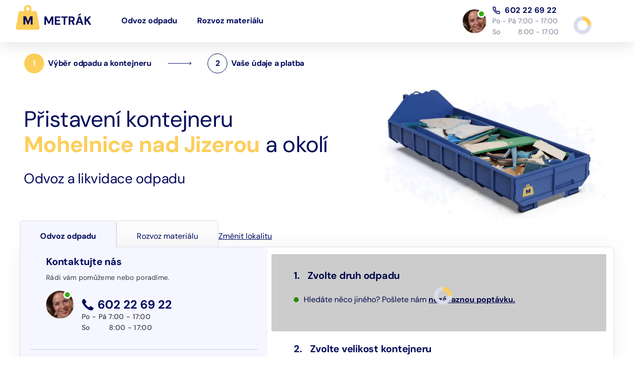

--- FILE ---
content_type: text/html
request_url: https://www.metrak.cz/kontejner-odpad/mohelnice-nad-jizerou-29413
body_size: 14603
content:
<!DOCTYPE html><html lang="cs"><head><title>Přistavení kontejneru Mohelnice nad Jizerou | Metrák.cz</title><meta charSet="UTF-8"/><meta name="description" content="Odvoz odpadu z vaší adresy. Kontejnery 3 až 15 m3 (suť, zemina, směsný, bio). Výpočet ceny online. Možnost platby kartou. Působíme po celé ČR."/><meta name="author" content="Metrák, s.r.o."/><meta property="og:locale" content="cs_CZ"/><meta property="og:type" content="website"/><meta property="og:title" content="Přistavení kontejneru Mohelnice nad Jizerou | Metrák.cz"/><meta property="og:description" content="Odvoz odpadu z vaší adresy. Kontejnery 3 až 15 m3 (suť, zemina, směsný, bio). Výpočet ceny online. Možnost platby kartou. Působíme po celé ČR."/><meta property="og:url" content="https://www.metrak.cz/"/><meta property="og:site_name" content="Metrák.cz"/><meta name="twitter:card" content="summary_large_image"/><meta name="twitter:title" content="Přistavení kontejneru Mohelnice nad Jizerou | Metrák.cz"/><meta name="twitter:description" content="Odvoz odpadu z vaší adresy. Kontejnery 3 až 15 m3 (suť, zemina, směsný, bio). Výpočet ceny online. Možnost platby kartou. Působíme po celé ČR."/><meta name="format-detection" content="telephone=no, date=no, email=no, address=no"/><link rel="canonical" href="https://www.metrak.cz/kontejner-odpad/mohelnice-nad-jizerou-29413"/><meta name="seznam-wmt" content="jdmT5AfaXwVzPKg6CL4SCHjcJROkn6L4"/><meta name="robots" content="index, follow, max-snippet:-1, max-image-preview:large, max-video-preview:-1"/><meta property="og:image" content="https://www.metrak.cz/assets/images/partners.png"/><meta property="og:image:width" content="1200"/><meta property="og:image:height" content="630"/><meta name="viewport" content="initial-scale=1.0, width=device-width"/><style>.fresnel-container{margin:0;padding:0;}
@media not all and (min-width:0px) and (max-width:768.98px){.fresnel-at-sm{display:none!important;}}
@media not all and (min-width:769px) and (max-width:989.98px){.fresnel-at-md{display:none!important;}}
@media not all and (min-width:990px) and (max-width:1179.98px){.fresnel-at-lg{display:none!important;}}
@media not all and (min-width:1180px){.fresnel-at-xl{display:none!important;}}
@media not all and (max-width:768.98px){.fresnel-lessThan-md{display:none!important;}}
@media not all and (max-width:989.98px){.fresnel-lessThan-lg{display:none!important;}}
@media not all and (max-width:1179.98px){.fresnel-lessThan-xl{display:none!important;}}
@media not all and (min-width:769px){.fresnel-greaterThan-sm{display:none!important;}}
@media not all and (min-width:990px){.fresnel-greaterThan-md{display:none!important;}}
@media not all and (min-width:1180px){.fresnel-greaterThan-lg{display:none!important;}}
@media not all and (min-width:0px){.fresnel-greaterThanOrEqual-sm{display:none!important;}}
@media not all and (min-width:769px){.fresnel-greaterThanOrEqual-md{display:none!important;}}
@media not all and (min-width:990px){.fresnel-greaterThanOrEqual-lg{display:none!important;}}
@media not all and (min-width:1180px){.fresnel-greaterThanOrEqual-xl{display:none!important;}}
@media not all and (min-width:0px) and (max-width:768.98px){.fresnel-between-sm-md{display:none!important;}}
@media not all and (min-width:0px) and (max-width:989.98px){.fresnel-between-sm-lg{display:none!important;}}
@media not all and (min-width:0px) and (max-width:1179.98px){.fresnel-between-sm-xl{display:none!important;}}
@media not all and (min-width:769px) and (max-width:989.98px){.fresnel-between-md-lg{display:none!important;}}
@media not all and (min-width:769px) and (max-width:1179.98px){.fresnel-between-md-xl{display:none!important;}}
@media not all and (min-width:990px) and (max-width:1179.98px){.fresnel-between-lg-xl{display:none!important;}}</style><link rel="apple-touch-icon" sizes="180x180" href="/apple-touch-icon.png?v=2"/><link rel="icon" type="image/png" sizes="32x32" href="/favicon-32x32.png?v=2"/><link rel="icon" type="image/png" sizes="16x16" href="/favicon-16x16.png?v=2"/><link rel="manifest" href="/site.webmanifest?v=2"/><link rel="mask-icon" href="/safari-pinned-tab.svg?v=2" color="#5bbad5"/><link rel="shortcut icon" href="/favicon.ico?v=2"/><meta name="msapplication-TileColor" content="#da532c"/><meta name="theme-color" content="#ffffff"/><script type="application/ld+json">{
                  "@context": "http://www.schema.org",
                  "@type": "Organization",
                  "name": "Metrák, s.r.o.",
                  "url": "https://www.metrak.cz/",
                  "logo": "https://www.metrak.cz/assets/images/emails/logo_blue.png",
                  "image": "https://www.metrak.cz/assets/images/emails/logo_blue.png",
                  "description": "Online objednání kontejneru na odpady",
                  "address": {
                  "@type": "PostalAddress",
                  "streetAddress": "č.p. 206",
                  "addressLocality": "Mnetěš",
                  "addressRegion": "Středočeský kraj",
                  "postalCode": "413 01",
                  "addressCountry": "Czech republic"
              },
                  "geo": {
                  "@type": "GeoCoordinates",
                  "latitude": "50.3674799794652",
                  "longitude": "14.286279968831474"
              },
                  "hasMap": "https://www.google.com/maps/place/Mnet%C4%9B%C5%A1+206,+413+01+Mnet%C4%9B%C5%A1/@50.3675067,14.2861412,21z/data=!4m5!3m4!1s0x470bda3c485fb685:0xcd56f009d461a779!8m2!3d50.36748!4d14.2862793",
                  "openingHours": "Mo, Tu, We, Th, Fr, Sa, Su 00:00-23:59",
                  "contactPoint": {
                  "@type": "ContactPoint",
                  "telephone": "+420 602 226 922",
                  "contactType": "Zákaznická podpora"
              }
              }</script><script type="text/javascript" async="" defer="" src="https://gate.gopay.cz/gp-gw/js/embed.js"></script><meta name="next-head-count" content="32"/><meta name="facebook-domain-verification" content="oyrf987con1izo9iauzq7kurty6wmn"/><script>(function(w,d,s,l,i){w[l]=w[l]||[];w[l].push({'gtm.start':
                new Date().getTime(),event:'gtm.js'});var f=d.getElementsByTagName(s)[0],
                j=d.createElement(s),dl=l!='dataLayer'?'&l='+l:'';j.async=true;j.src=
                'https://sgtm.metrak.cz/gtm.js?id='+i+dl;f.parentNode.insertBefore(j,f);
                })(window,document,'script','dataLayer','GTM-M4K4H2L');</script><link data-next-font="" rel="preconnect" href="/" crossorigin="anonymous"/><link rel="preload" href="/_next/static/css/da9ce5354744ad07.css" as="style" crossorigin=""/><link rel="stylesheet" href="/_next/static/css/da9ce5354744ad07.css" crossorigin="" data-n-g=""/><noscript data-n-css=""></noscript><script defer="" crossorigin="" nomodule="" src="/_next/static/chunks/polyfills-c67a75d1b6f99dc8.js"></script><script src="/_next/static/chunks/webpack-7dbca9d7547bd18b.js" defer="" crossorigin=""></script><script src="/_next/static/chunks/framework-2ab003c146fad65c.js" defer="" crossorigin=""></script><script src="/_next/static/chunks/main-24d090e4d5d945cc.js" defer="" crossorigin=""></script><script src="/_next/static/chunks/pages/_app-5205cce629e1e77c.js" defer="" crossorigin=""></script><script src="/_next/static/chunks/4622-ecc3495ff6e48d8a.js" defer="" crossorigin=""></script><script src="/_next/static/chunks/4191-883cda51d7ff7afc.js" defer="" crossorigin=""></script><script src="/_next/static/chunks/6812-596598591c74db9a.js" defer="" crossorigin=""></script><script src="/_next/static/chunks/276-30cb3239feed5d39.js" defer="" crossorigin=""></script><script src="/_next/static/chunks/6066-74dff2dd26ec7072.js" defer="" crossorigin=""></script><script src="/_next/static/chunks/5675-25c5868c52964c06.js" defer="" crossorigin=""></script><script src="/_next/static/chunks/5711-6103d4203583d0a5.js" defer="" crossorigin=""></script><script src="/_next/static/chunks/2697-291f9129a17f91f0.js" defer="" crossorigin=""></script><script src="/_next/static/chunks/5546-849bfe028eb26042.js" defer="" crossorigin=""></script><script src="/_next/static/chunks/8502-3cfe0adea4ed5ab3.js" defer="" crossorigin=""></script><script src="/_next/static/chunks/5382-8a4f1ad3486a0b44.js" defer="" crossorigin=""></script><script src="/_next/static/chunks/12-202b27db9c47bd40.js" defer="" crossorigin=""></script><script src="/_next/static/chunks/653-ed165cc301d36720.js" defer="" crossorigin=""></script><script src="/_next/static/chunks/2046-846eb91e088f8c02.js" defer="" crossorigin=""></script><script src="/_next/static/chunks/2957-767a315917b53f60.js" defer="" crossorigin=""></script><script src="/_next/static/chunks/8480-d481283fc0dc57cb.js" defer="" crossorigin=""></script><script src="/_next/static/chunks/8032-7bc888075db4f88a.js" defer="" crossorigin=""></script><script src="/_next/static/chunks/6995-c291ffbc8074087f.js" defer="" crossorigin=""></script><script src="/_next/static/chunks/9439-9a9841701475326e.js" defer="" crossorigin=""></script><script src="/_next/static/chunks/4056-b95faeb3df7b7088.js" defer="" crossorigin=""></script><script src="/_next/static/chunks/pages/kontejner-odpad/%5Bslug%5D-f4641950bf4f4e88.js" defer="" crossorigin=""></script><script src="/_next/static/gZ0-ckZZNXGhk8i6fe_PW/_buildManifest.js" defer="" crossorigin=""></script><script src="/_next/static/gZ0-ckZZNXGhk8i6fe_PW/_ssgManifest.js" defer="" crossorigin=""></script></head><body><noscript><iframe src="https://sgtm.metrak.cz/ns.html?id=GTM-M4K4H2L" height="0" width="0" style="display:none;visibility:hidden"></iframe></noscript><div id="__next"><div class="modal" tabindex="-1" role="dialog"><span role="button" class="modal__close__section"></span><div class="modal__content"><button type="button" class="modal__close"></button><div class="modal__header"><img src="/assets/images/logo.svg" class="header-brand-img" alt="logo" width="48" height="48"/><span class="modal-title h3"></span></div><div class="modal__body"></div><div class="modal__footer"><button type="button" class="button button--primary"></button></div></div></div><main><div class="fresnel-container fresnel-greaterThan-sm fresnel-:R2km:"><header class="page_nav"><a class="header__go_to_content" title="Jít na obsah" href="/kontejner-odpad/mohelnice-nad-jizerou-29413#content">Jít na obsah</a><div class="page_nav__inner"><a href="/"><div class="page_nav__logo"><img src="/assets/images/logo.svg" alt="Logo Metrák.cz" width="48" height="48"/><span>Metrák</span></div></a><nav class="page_nav__menu__wrapper"><ul id="header__menu__inner" class="page_nav__menu"><li class=""><a href="/odvoz-odpadu">Odvoz odpadu</a></li><li class=""><a href="/rozvoz-materialu">Rozvoz materiálu</a></li></ul></nav><div class="page_nav__rest"><div class="page_nav__support"><div><a href="tel:00420602226922">602 22 69 22</a><p>Po - Pá 7:00 - 17:00<br/>So         8:00 - 17:00</p></div></div><div class="page_nav__login--wrapper"><div class="loader--menu loader"></div></div></div></div></header></div><div class="fresnel-container fresnel-at-sm fresnel-:R4km:"><header class="page_nav"><a class="header__go_to_content" title="Jít na obsah" href="/kontejner-odpad/mohelnice-nad-jizerou-29413#content">Jít na obsah</a><div class="page_nav__support"><div class="page_nav__support__inner"><a href="tel:00420602226922">602 22 69 22 </a><span> po-pá 7-17 h | so 8-17 h</span></div></div><div class="page_nav__inner"><button id="header__menu__button" class="page_nav__menu__button"></button><a href="/"><div class="page_nav__logo"><img src="/assets/images/logo.svg" alt="Logo Metrák.cz" width="48" height="48"/><span>Metrák</span></div></a><div class="loader"></div><div class="page_nav__menu__icons"><div><span class="page_nav__user__icon"></span></div></div></div><ul id="menu-menu" class="page_nav__menu page_nav__menu--mobile hidden"><li class=""><a href="/odvoz-odpadu">Odvoz odpadu</a></li><li class=""><a href="/rozvoz-materialu">Rozvoz materiálu</a></li></ul></header></div><div class="header__push"></div><div class="page__header page__header--specific_place page__header--specific_place--order page__header--city"><div class="page__header__content false"><div class="grid grid--container grid--container--small"><div class="row"><div class="col col--sm--7 flex"><h1>Přistavení kontejneru <br/> <strong class="color--orange">Mohelnice nad Jizerou</strong> a okolí</h1><div class="fresnel-container fresnel-at-sm fresnel-:R29j4m: mobile-buttons"><a class="" href="/kontejner-odpad/mohelnice-nad-jizerou-29413#o-sluzbe">Změnit lokalitu</a></div><h2>Odvoz a likvidace odpadu</h2><div class="fresnel-container fresnel-at-sm fresnel-:R49j4m: mobile-buttons"><a class="tel-link" href="tel:+420602226922"><span>Telefonické objednávky</span>602 22 69 22</a></div></div><div class="col col--sm--5"><img alt="" loading="lazy" width="520" height="325" decoding="async" data-nimg="1" style="color:transparent" src="/assets/images/cities-header-container.webp"/></div></div></div></div></div><form autoComplete="off"><div class="grid grid--container--small grid--ng fp__container fp__container--cities"><div class="switch-tabs"><a class="switch-tabs__button active" href="/kontejner-odpad">Odvoz odpadu</a><a class="switch-tabs__button" href="/material-objednat#city=&amp;zip=&amp;lng=&amp;lat=">Rozvoz materiálu</a><a class="switch-tabs__link" href="/kontejner-odpad/mohelnice-nad-jizerou-29413#o-sluzbe">Změnit lokalitu</a></div><div id="objednat-kontejner" class="fp__form fp__form--cities"><div class="fresnel-container fresnel-greaterThan-sm fresnel-:Rkl4m: step_counter--specific_place step_counter--blue"><div class="step_counter grid grid--container"><button class="step_counter__step step_counter__step--current" type="button"><p class="step_counter__step__number">1</p><span>Výběr odpadu a kontejneru</span></button><button class="step_counter__step step_counter__step--empty" type="button"><p class="step_counter__step__number">2</p><span>Vaše údaje a platba</span></button></div></div><div role="marquee" class="fp__form__main"><div class="row row--ng position--relative"><div class="col col--sm--7 form__container_configuration__wrapper"><div class="form__container_configuration"><div class=""><div class="form__group form__group--closed loader"><div class="formstep form--ng"><div class="h3 form__input__label--mobile form__heading__selectable form__heading__untouched"><span class="form__section__number form__section__number--selectable false form__section__number--untouched"> <!-- -->1<span class="sm--no_display">.</span></span><span class="form__heading--title undefined">Zvolte druh odpadu<sup class="asterisk desktop--to_sm--no_display">*</sup></span></div><button type="button" aria-roledescription="toggle button" class="form_toggle__button false form_toggle__button--margined form_toggle__button--mt-20"></button><div class="xm--no_display inputs"><div class="form__input form__input--radio xm--no_display"><div class="row"></div></div><div class="row"><div class="col col--is--12 desktop--no_display"><button type="button" class="button button--primary button-w100 mb-24" disabled="">POKRAČOVAT</button></div></div><div class="mb-20"><p class="color--blue form__after_options_msg"><span class="circle--green"></span>Hledáte něco jiného? Pošlete nám<!-- --> <span class="underline bold cursor--pointer">nezávaznou poptávku.</span></p></div></div></div></div><div class="form__group form__group--closed"><div class="formstep form--ng"><div class="h3 form__input__label--mobile false form__heading__untouched"><span class="form__section__number false false form__section__number--untouched"> <!-- -->2<span class="sm--no_display">.</span></span><span class="form__heading--title undefined">Zvolte velikost kontejneru<sup class="asterisk desktop--to_sm--no_display">*</sup></span></div><button type="button" disabled="" aria-roledescription="toggle button" class="form_toggle__button false form_toggle__button--margined form_toggle__button--mt-20"></button><div class="xm--no_display inputs"><span class="alert alert--warning xm--no_display">Pro výběr velikosti kontejneru potřebujeme znát <strong>druh odpadu</strong>.</span><div class="row"><div class="col col--is--12 text--is--center"><button type="button" class="button button--primary mb-24 button-w100 desktop--no_display" disabled="">POKRAČOVAT</button></div></div></div></div><div class="formstep form--ng"><div class="h3 form__input__label--mobile false form__heading__untouched"><span class="form__section__number false false form__section__number--untouched"> <!-- -->3<span class="sm--no_display">.</span></span><span class="form__heading--title undefined">Termín přistavení<sup class="asterisk desktop--to_sm--no_display">*</sup></span></div><button type="button" disabled="" aria-roledescription="toggle button" class="form_toggle__button false form_toggle__button--margined form_toggle__button--mt-20"></button><div class="xm--no_display inputs"><div class="row xm--no_display"><div class="col col--is--12 col--sm--6"><div class="form__input form__input--wrap"><div class="input--full_width"><div class="input__label__with_tooltip"><label for="dateFrom" class="">Datum přistavení kontejneru<!-- -->:<sup class="asterisk">*</sup></label></div><div class="w-100 loader"><div class="mui-datepicker-wrapper"><style data-emotion="css el8yhv">.css-el8yhv .clearButton{opacity:1;}@media (pointer: fine){.css-el8yhv .clearButton{opacity:0;}.css-el8yhv:hover .clearButton,.css-el8yhv:focus-within .clearButton{opacity:1;}}</style><style data-emotion="css 1eeu2ag">.css-1eeu2ag{display:-webkit-inline-box;display:-webkit-inline-flex;display:-ms-inline-flexbox;display:inline-flex;-webkit-flex-direction:column;-ms-flex-direction:column;flex-direction:column;position:relative;min-width:0;padding:0;margin:0;border:0;vertical-align:top;}.css-1eeu2ag .clearButton{opacity:1;}@media (pointer: fine){.css-1eeu2ag .clearButton{opacity:0;}.css-1eeu2ag:hover .clearButton,.css-1eeu2ag:focus-within .clearButton{opacity:1;}}</style><div class="MuiFormControl-root MuiTextField-root css-1eeu2ag"><style data-emotion="css-global 1prfaxn">@-webkit-keyframes mui-auto-fill{from{display:block;}}@keyframes mui-auto-fill{from{display:block;}}@-webkit-keyframes mui-auto-fill-cancel{from{display:block;}}@keyframes mui-auto-fill-cancel{from{display:block;}}</style><style data-emotion="css 1tielca">.css-1tielca{font-size:16px;font-family:'DM Sans',sans-serif;font-weight:400;line-height:1.4375em;color:#000842DE;box-sizing:border-box;position:relative;cursor:text;display:-webkit-inline-box;display:-webkit-inline-flex;display:-ms-inline-flexbox;display:inline-flex;-webkit-align-items:center;-webkit-box-align:center;-ms-flex-align:center;align-items:center;position:relative;border-radius:4px;padding-right:14px;}.css-1tielca.Mui-disabled{color:rgba(0, 0, 0, 0.38);cursor:default;}.css-1tielca:hover .MuiOutlinedInput-notchedOutline{border-color:#000842DE;}@media (hover: none){.css-1tielca:hover .MuiOutlinedInput-notchedOutline{border-color:rgba(0, 0, 0, 0.23);}}.css-1tielca.Mui-focused .MuiOutlinedInput-notchedOutline{border-width:2px;}.css-1tielca.Mui-focused .MuiOutlinedInput-notchedOutline{border-color:#000a5c;}.css-1tielca.Mui-error .MuiOutlinedInput-notchedOutline{border-color:#d32f2f;}.css-1tielca.Mui-disabled .MuiOutlinedInput-notchedOutline{border-color:rgba(0, 0, 0, 0.26);}</style><div class="MuiInputBase-root MuiOutlinedInput-root MuiInputBase-colorPrimary Mui-disabled MuiInputBase-formControl MuiInputBase-adornedEnd css-1tielca"><style data-emotion="css qwdxx6">.css-qwdxx6{font:inherit;letter-spacing:inherit;color:currentColor;padding:4px 0 5px;border:0;box-sizing:content-box;background:none;height:1.4375em;margin:0;-webkit-tap-highlight-color:transparent;display:block;min-width:0;width:100%;-webkit-animation-name:mui-auto-fill-cancel;animation-name:mui-auto-fill-cancel;-webkit-animation-duration:10ms;animation-duration:10ms;padding:16.5px 14px;padding-right:0;}.css-qwdxx6::-webkit-input-placeholder{color:currentColor;opacity:0.42;-webkit-transition:opacity 200ms cubic-bezier(0.4, 0, 0.2, 1) 0ms;transition:opacity 200ms cubic-bezier(0.4, 0, 0.2, 1) 0ms;}.css-qwdxx6::-moz-placeholder{color:currentColor;opacity:0.42;-webkit-transition:opacity 200ms cubic-bezier(0.4, 0, 0.2, 1) 0ms;transition:opacity 200ms cubic-bezier(0.4, 0, 0.2, 1) 0ms;}.css-qwdxx6::-ms-input-placeholder{color:currentColor;opacity:0.42;-webkit-transition:opacity 200ms cubic-bezier(0.4, 0, 0.2, 1) 0ms;transition:opacity 200ms cubic-bezier(0.4, 0, 0.2, 1) 0ms;}.css-qwdxx6:focus{outline:0;}.css-qwdxx6:invalid{box-shadow:none;}.css-qwdxx6::-webkit-search-decoration{-webkit-appearance:none;}label[data-shrink=false]+.MuiInputBase-formControl .css-qwdxx6::-webkit-input-placeholder{opacity:0!important;}label[data-shrink=false]+.MuiInputBase-formControl .css-qwdxx6::-moz-placeholder{opacity:0!important;}label[data-shrink=false]+.MuiInputBase-formControl .css-qwdxx6::-ms-input-placeholder{opacity:0!important;}label[data-shrink=false]+.MuiInputBase-formControl .css-qwdxx6:focus::-webkit-input-placeholder{opacity:0.42;}label[data-shrink=false]+.MuiInputBase-formControl .css-qwdxx6:focus::-moz-placeholder{opacity:0.42;}label[data-shrink=false]+.MuiInputBase-formControl .css-qwdxx6:focus::-ms-input-placeholder{opacity:0.42;}.css-qwdxx6.Mui-disabled{opacity:1;-webkit-text-fill-color:rgba(0, 0, 0, 0.38);}.css-qwdxx6:-webkit-autofill{-webkit-animation-duration:5000s;animation-duration:5000s;-webkit-animation-name:mui-auto-fill;animation-name:mui-auto-fill;}.css-qwdxx6:-webkit-autofill{border-radius:inherit;}</style><input aria-invalid="false" autoComplete="off" disabled="" id=":R4pe9d4l4m:" placeholder="Datum přistavení" type="text" inputMode="text" class="MuiInputBase-input MuiOutlinedInput-input Mui-disabled MuiInputBase-inputAdornedEnd css-qwdxx6" value=""/><style data-emotion="css yxqbup">.css-yxqbup{display:-webkit-box;display:-webkit-flex;display:-ms-flexbox;display:flex;max-height:2em;-webkit-align-items:center;-webkit-box-align:center;-ms-flex-align:center;align-items:center;white-space:nowrap;color:rgba(0, 0, 0, 0.54);margin-left:8px;}</style><div class="MuiInputAdornment-root MuiInputAdornment-positionEnd MuiInputAdornment-outlined MuiInputAdornment-sizeMedium css-yxqbup"><style data-emotion="css 1ct1kfa">.css-1ct1kfa{text-align:center;-webkit-flex:0 0 auto;-ms-flex:0 0 auto;flex:0 0 auto;font-size:1.7142857142857142rem;padding:8px;border-radius:50%;color:rgba(0, 0, 0, 0.54);-webkit-transition:background-color 150ms cubic-bezier(0.4, 0, 0.2, 1) 0ms;transition:background-color 150ms cubic-bezier(0.4, 0, 0.2, 1) 0ms;--IconButton-hoverBg:rgba(0, 0, 0, 0.04);margin-right:-12px;}.css-1ct1kfa:hover{background-color:var(--IconButton-hoverBg);}@media (hover: none){.css-1ct1kfa:hover{background-color:transparent;}}.css-1ct1kfa.Mui-disabled{background-color:transparent;color:rgba(0, 0, 0, 0.26);}.css-1ct1kfa.MuiIconButton-loading{color:transparent;}</style><style data-emotion="css 3369o4">.css-3369o4{display:-webkit-inline-box;display:-webkit-inline-flex;display:-ms-inline-flexbox;display:inline-flex;-webkit-align-items:center;-webkit-box-align:center;-ms-flex-align:center;align-items:center;-webkit-box-pack:center;-ms-flex-pack:center;-webkit-justify-content:center;justify-content:center;position:relative;box-sizing:border-box;-webkit-tap-highlight-color:transparent;background-color:transparent;outline:0;border:0;margin:0;border-radius:0;padding:0;cursor:pointer;-webkit-user-select:none;-moz-user-select:none;-ms-user-select:none;user-select:none;vertical-align:middle;-moz-appearance:none;-webkit-appearance:none;-webkit-text-decoration:none;text-decoration:none;color:inherit;text-align:center;-webkit-flex:0 0 auto;-ms-flex:0 0 auto;flex:0 0 auto;font-size:1.7142857142857142rem;padding:8px;border-radius:50%;color:rgba(0, 0, 0, 0.54);-webkit-transition:background-color 150ms cubic-bezier(0.4, 0, 0.2, 1) 0ms;transition:background-color 150ms cubic-bezier(0.4, 0, 0.2, 1) 0ms;--IconButton-hoverBg:rgba(0, 0, 0, 0.04);margin-right:-12px;}.css-3369o4::-moz-focus-inner{border-style:none;}.css-3369o4.Mui-disabled{pointer-events:none;cursor:default;}@media print{.css-3369o4{-webkit-print-color-adjust:exact;color-adjust:exact;}}.css-3369o4:hover{background-color:var(--IconButton-hoverBg);}@media (hover: none){.css-3369o4:hover{background-color:transparent;}}.css-3369o4.Mui-disabled{background-color:transparent;color:rgba(0, 0, 0, 0.26);}.css-3369o4.MuiIconButton-loading{color:transparent;}</style><button class="MuiButtonBase-root Mui-disabled MuiIconButton-root Mui-disabled MuiIconButton-edgeEnd MuiIconButton-sizeMedium css-3369o4" tabindex="-1" type="button" disabled="" aria-label="Choose date"><style data-emotion="css 7j8jl">.css-7j8jl{-webkit-user-select:none;-moz-user-select:none;-ms-user-select:none;user-select:none;width:1em;height:1em;display:inline-block;-webkit-flex-shrink:0;-ms-flex-negative:0;flex-shrink:0;-webkit-transition:fill 200ms cubic-bezier(0.4, 0, 0.2, 1) 0ms;transition:fill 200ms cubic-bezier(0.4, 0, 0.2, 1) 0ms;fill:currentColor;font-size:1.7142857142857142rem;}</style><svg class="MuiSvgIcon-root MuiSvgIcon-fontSizeMedium css-7j8jl" focusable="false" aria-hidden="true" viewBox="0 0 24 24"><path d="M17 12h-5v5h5v-5zM16 1v2H8V1H6v2H5c-1.11 0-1.99.9-1.99 2L3 19c0 1.1.89 2 2 2h14c1.1 0 2-.9 2-2V5c0-1.1-.9-2-2-2h-1V1h-2zm3 18H5V8h14v11z"></path></svg></button></div><style data-emotion="css h2v8xi">.css-h2v8xi{border-color:rgba(0, 0, 0, 0.23);}</style><style data-emotion="css 5v2ak0">.css-5v2ak0{text-align:left;position:absolute;bottom:0;right:0;top:-5px;left:0;margin:0;padding:0 8px;pointer-events:none;border-radius:inherit;border-style:solid;border-width:1px;overflow:hidden;min-width:0%;border-color:rgba(0, 0, 0, 0.23);}</style><fieldset aria-hidden="true" class="MuiOutlinedInput-notchedOutline css-5v2ak0"><style data-emotion="css w4cd9x">.css-w4cd9x{float:unset;width:auto;overflow:hidden;padding:0;line-height:11px;-webkit-transition:width 150ms cubic-bezier(0.0, 0, 0.2, 1) 0ms;transition:width 150ms cubic-bezier(0.0, 0, 0.2, 1) 0ms;}</style><legend class="css-w4cd9x"><span class="notranslate" aria-hidden="true">​</span></legend></fieldset></div></div><style data-emotion="css 1ozefeb">.css-1ozefeb{z-index:1300;}</style><style data-emotion="css q6vpb4">.css-q6vpb4{z-index:1300;}</style></div></div></div></div></div><div class="col col--is--12 col--sm--6 form__input__date"><div><label for="arriveTime" class="form__label__select">Předpokládaný čas přistavení:<sup class="c-red">*</sup></label><select id="arriveTime" class="materials__fraction__select materials__fraction__select--collection" name="arriveTime" disabled=""><option value="" hidden="" disabled="" selected="">Vyberte čas</option><option value="07:00-09:00" disabled="">7:00 - 9:00</option><option value="09:00-11:00" disabled="">9:00 - 11:00</option><option value="11:00-13:00" disabled="">11:00 - 13:00</option><option value="13:00-15:00" disabled="">13:00 - 15:00</option><option value="15:00-17:00" disabled="">15:00 - 17:00</option></select></div></div></div><div class="col col--is--12 col--ng"><p class="color--gray form--additional--text">Potřebujete dřívější termín? Zavolejte nám na <strong><a class="link-tel--no-underline color--gray" href="tel:00420602226922">602 22 69 22</a></strong></p></div></div></div></div><div class="form__group form__group--closed loader"><div class="formstep form--ng"><div class="h3 form__input__label--mobile false form__heading__untouched"><span class="form__section__number false false form__section__number--untouched"> <!-- -->4<span class="sm--no_display">.</span></span><span class="form__heading--title undefined">Termín odvozu<sup class="asterisk desktop--to_sm--no_display">*</sup></span></div><button type="button" disabled="" aria-roledescription="toggle button" class="form_toggle__button false form_toggle__button--margined form_toggle__button--mt-20"></button><div class="xm--no_display inputs"><div class="row xm--no_display"><div class="col col--is--12 col--sm--6"><div class="form__input form__input--wrap"><div class="input--full_width"><div class="input__label__with_tooltip"><label for="dateTo" class="">Datum odvozu kontejneru<!-- -->:</label></div><div class="w-100 loader"><div class="mui-datepicker-wrapper"><style data-emotion="css el8yhv">.css-el8yhv .clearButton{opacity:1;}@media (pointer: fine){.css-el8yhv .clearButton{opacity:0;}.css-el8yhv:hover .clearButton,.css-el8yhv:focus-within .clearButton{opacity:1;}}</style><style data-emotion="css 1eeu2ag">.css-1eeu2ag{display:-webkit-inline-box;display:-webkit-inline-flex;display:-ms-inline-flexbox;display:inline-flex;-webkit-flex-direction:column;-ms-flex-direction:column;flex-direction:column;position:relative;min-width:0;padding:0;margin:0;border:0;vertical-align:top;}.css-1eeu2ag .clearButton{opacity:1;}@media (pointer: fine){.css-1eeu2ag .clearButton{opacity:0;}.css-1eeu2ag:hover .clearButton,.css-1eeu2ag:focus-within .clearButton{opacity:1;}}</style><div class="MuiFormControl-root MuiTextField-root css-1eeu2ag"><style data-emotion="css-global 1prfaxn">@-webkit-keyframes mui-auto-fill{from{display:block;}}@keyframes mui-auto-fill{from{display:block;}}@-webkit-keyframes mui-auto-fill-cancel{from{display:block;}}@keyframes mui-auto-fill-cancel{from{display:block;}}</style><style data-emotion="css 1tielca">.css-1tielca{font-size:16px;font-family:'DM Sans',sans-serif;font-weight:400;line-height:1.4375em;color:#000842DE;box-sizing:border-box;position:relative;cursor:text;display:-webkit-inline-box;display:-webkit-inline-flex;display:-ms-inline-flexbox;display:inline-flex;-webkit-align-items:center;-webkit-box-align:center;-ms-flex-align:center;align-items:center;position:relative;border-radius:4px;padding-right:14px;}.css-1tielca.Mui-disabled{color:rgba(0, 0, 0, 0.38);cursor:default;}.css-1tielca:hover .MuiOutlinedInput-notchedOutline{border-color:#000842DE;}@media (hover: none){.css-1tielca:hover .MuiOutlinedInput-notchedOutline{border-color:rgba(0, 0, 0, 0.23);}}.css-1tielca.Mui-focused .MuiOutlinedInput-notchedOutline{border-width:2px;}.css-1tielca.Mui-focused .MuiOutlinedInput-notchedOutline{border-color:#000a5c;}.css-1tielca.Mui-error .MuiOutlinedInput-notchedOutline{border-color:#d32f2f;}.css-1tielca.Mui-disabled .MuiOutlinedInput-notchedOutline{border-color:rgba(0, 0, 0, 0.26);}</style><div class="MuiInputBase-root MuiOutlinedInput-root MuiInputBase-colorPrimary Mui-disabled MuiInputBase-formControl MuiInputBase-adornedEnd css-1tielca"><style data-emotion="css qwdxx6">.css-qwdxx6{font:inherit;letter-spacing:inherit;color:currentColor;padding:4px 0 5px;border:0;box-sizing:content-box;background:none;height:1.4375em;margin:0;-webkit-tap-highlight-color:transparent;display:block;min-width:0;width:100%;-webkit-animation-name:mui-auto-fill-cancel;animation-name:mui-auto-fill-cancel;-webkit-animation-duration:10ms;animation-duration:10ms;padding:16.5px 14px;padding-right:0;}.css-qwdxx6::-webkit-input-placeholder{color:currentColor;opacity:0.42;-webkit-transition:opacity 200ms cubic-bezier(0.4, 0, 0.2, 1) 0ms;transition:opacity 200ms cubic-bezier(0.4, 0, 0.2, 1) 0ms;}.css-qwdxx6::-moz-placeholder{color:currentColor;opacity:0.42;-webkit-transition:opacity 200ms cubic-bezier(0.4, 0, 0.2, 1) 0ms;transition:opacity 200ms cubic-bezier(0.4, 0, 0.2, 1) 0ms;}.css-qwdxx6::-ms-input-placeholder{color:currentColor;opacity:0.42;-webkit-transition:opacity 200ms cubic-bezier(0.4, 0, 0.2, 1) 0ms;transition:opacity 200ms cubic-bezier(0.4, 0, 0.2, 1) 0ms;}.css-qwdxx6:focus{outline:0;}.css-qwdxx6:invalid{box-shadow:none;}.css-qwdxx6::-webkit-search-decoration{-webkit-appearance:none;}label[data-shrink=false]+.MuiInputBase-formControl .css-qwdxx6::-webkit-input-placeholder{opacity:0!important;}label[data-shrink=false]+.MuiInputBase-formControl .css-qwdxx6::-moz-placeholder{opacity:0!important;}label[data-shrink=false]+.MuiInputBase-formControl .css-qwdxx6::-ms-input-placeholder{opacity:0!important;}label[data-shrink=false]+.MuiInputBase-formControl .css-qwdxx6:focus::-webkit-input-placeholder{opacity:0.42;}label[data-shrink=false]+.MuiInputBase-formControl .css-qwdxx6:focus::-moz-placeholder{opacity:0.42;}label[data-shrink=false]+.MuiInputBase-formControl .css-qwdxx6:focus::-ms-input-placeholder{opacity:0.42;}.css-qwdxx6.Mui-disabled{opacity:1;-webkit-text-fill-color:rgba(0, 0, 0, 0.38);}.css-qwdxx6:-webkit-autofill{-webkit-animation-duration:5000s;animation-duration:5000s;-webkit-animation-name:mui-auto-fill;animation-name:mui-auto-fill;}.css-qwdxx6:-webkit-autofill{border-radius:inherit;}</style><input aria-invalid="false" autoComplete="off" disabled="" id=":R97dd4l4m:" placeholder="Datum odvozu" type="text" inputMode="text" class="MuiInputBase-input MuiOutlinedInput-input Mui-disabled MuiInputBase-inputAdornedEnd css-qwdxx6" value=""/><style data-emotion="css yxqbup">.css-yxqbup{display:-webkit-box;display:-webkit-flex;display:-ms-flexbox;display:flex;max-height:2em;-webkit-align-items:center;-webkit-box-align:center;-ms-flex-align:center;align-items:center;white-space:nowrap;color:rgba(0, 0, 0, 0.54);margin-left:8px;}</style><div class="MuiInputAdornment-root MuiInputAdornment-positionEnd MuiInputAdornment-outlined MuiInputAdornment-sizeMedium css-yxqbup"><style data-emotion="css 1ct1kfa">.css-1ct1kfa{text-align:center;-webkit-flex:0 0 auto;-ms-flex:0 0 auto;flex:0 0 auto;font-size:1.7142857142857142rem;padding:8px;border-radius:50%;color:rgba(0, 0, 0, 0.54);-webkit-transition:background-color 150ms cubic-bezier(0.4, 0, 0.2, 1) 0ms;transition:background-color 150ms cubic-bezier(0.4, 0, 0.2, 1) 0ms;--IconButton-hoverBg:rgba(0, 0, 0, 0.04);margin-right:-12px;}.css-1ct1kfa:hover{background-color:var(--IconButton-hoverBg);}@media (hover: none){.css-1ct1kfa:hover{background-color:transparent;}}.css-1ct1kfa.Mui-disabled{background-color:transparent;color:rgba(0, 0, 0, 0.26);}.css-1ct1kfa.MuiIconButton-loading{color:transparent;}</style><style data-emotion="css 3369o4">.css-3369o4{display:-webkit-inline-box;display:-webkit-inline-flex;display:-ms-inline-flexbox;display:inline-flex;-webkit-align-items:center;-webkit-box-align:center;-ms-flex-align:center;align-items:center;-webkit-box-pack:center;-ms-flex-pack:center;-webkit-justify-content:center;justify-content:center;position:relative;box-sizing:border-box;-webkit-tap-highlight-color:transparent;background-color:transparent;outline:0;border:0;margin:0;border-radius:0;padding:0;cursor:pointer;-webkit-user-select:none;-moz-user-select:none;-ms-user-select:none;user-select:none;vertical-align:middle;-moz-appearance:none;-webkit-appearance:none;-webkit-text-decoration:none;text-decoration:none;color:inherit;text-align:center;-webkit-flex:0 0 auto;-ms-flex:0 0 auto;flex:0 0 auto;font-size:1.7142857142857142rem;padding:8px;border-radius:50%;color:rgba(0, 0, 0, 0.54);-webkit-transition:background-color 150ms cubic-bezier(0.4, 0, 0.2, 1) 0ms;transition:background-color 150ms cubic-bezier(0.4, 0, 0.2, 1) 0ms;--IconButton-hoverBg:rgba(0, 0, 0, 0.04);margin-right:-12px;}.css-3369o4::-moz-focus-inner{border-style:none;}.css-3369o4.Mui-disabled{pointer-events:none;cursor:default;}@media print{.css-3369o4{-webkit-print-color-adjust:exact;color-adjust:exact;}}.css-3369o4:hover{background-color:var(--IconButton-hoverBg);}@media (hover: none){.css-3369o4:hover{background-color:transparent;}}.css-3369o4.Mui-disabled{background-color:transparent;color:rgba(0, 0, 0, 0.26);}.css-3369o4.MuiIconButton-loading{color:transparent;}</style><button class="MuiButtonBase-root Mui-disabled MuiIconButton-root Mui-disabled MuiIconButton-edgeEnd MuiIconButton-sizeMedium css-3369o4" tabindex="-1" type="button" disabled="" aria-label="Choose date"><style data-emotion="css 7j8jl">.css-7j8jl{-webkit-user-select:none;-moz-user-select:none;-ms-user-select:none;user-select:none;width:1em;height:1em;display:inline-block;-webkit-flex-shrink:0;-ms-flex-negative:0;flex-shrink:0;-webkit-transition:fill 200ms cubic-bezier(0.4, 0, 0.2, 1) 0ms;transition:fill 200ms cubic-bezier(0.4, 0, 0.2, 1) 0ms;fill:currentColor;font-size:1.7142857142857142rem;}</style><svg class="MuiSvgIcon-root MuiSvgIcon-fontSizeMedium css-7j8jl" focusable="false" aria-hidden="true" viewBox="0 0 24 24"><path d="M17 12h-5v5h5v-5zM16 1v2H8V1H6v2H5c-1.11 0-1.99.9-1.99 2L3 19c0 1.1.89 2 2 2h14c1.1 0 2-.9 2-2V5c0-1.1-.9-2-2-2h-1V1h-2zm3 18H5V8h14v11z"></path></svg></button></div><style data-emotion="css h2v8xi">.css-h2v8xi{border-color:rgba(0, 0, 0, 0.23);}</style><style data-emotion="css 5v2ak0">.css-5v2ak0{text-align:left;position:absolute;bottom:0;right:0;top:-5px;left:0;margin:0;padding:0 8px;pointer-events:none;border-radius:inherit;border-style:solid;border-width:1px;overflow:hidden;min-width:0%;border-color:rgba(0, 0, 0, 0.23);}</style><fieldset aria-hidden="true" class="MuiOutlinedInput-notchedOutline css-5v2ak0"><style data-emotion="css w4cd9x">.css-w4cd9x{float:unset;width:auto;overflow:hidden;padding:0;line-height:11px;-webkit-transition:width 150ms cubic-bezier(0.0, 0, 0.2, 1) 0ms;transition:width 150ms cubic-bezier(0.0, 0, 0.2, 1) 0ms;}</style><legend class="css-w4cd9x"><span class="notranslate" aria-hidden="true">​</span></legend></fieldset></div></div><style data-emotion="css 1ozefeb">.css-1ozefeb{z-index:1300;}</style><style data-emotion="css q6vpb4">.css-q6vpb4{z-index:1300;}</style></div></div></div></div></div><div class="col col--is--12 col--sm--6 form__input__date"><div><label for="collectionTime" class="form__label__select">Předpokládaný čas odvozu:<sup class="c-red">*</sup></label><select id="collectionTime" class="materials__fraction__select materials__fraction__select--collection" name="collectionTime" disabled=""><option value="" hidden="" disabled="" selected="">Vyberte čas</option><option value="07:00-11:00" disabled="">7:00 - 11:00</option><option value="11:00-14:00" disabled="">11:00 - 14:00</option><option value="14:00-16:00" disabled="">14:00 - 16:00</option><option value="Na zavolání" disabled="">Na zavolání</option></select></div></div><div class="col col--is--12"></div></div></div></div></div><div class="fresnel-container fresnel-greaterThan-sm fresnel-:Rhd4l4m:"><div class="form__next_step--container"><button class="form__next_step button--order d--block w-100" type="button"><span class="form__button__next">Pokračovat v objednávce</span></button></div></div></div><div class="desktop--no_display"><div class="formstep form--ng formstep--last"><div class="h3 form__input__label--mobile false form__heading__untouched"><span class="form__section__number false false form__section__number--untouched"> <!-- -->5<span class="sm--no_display">.</span></span><span class="form__heading--title undefined">Adresa přistavení<sup class="asterisk desktop--to_sm--no_display">*</sup></span></div><button type="button" disabled="" aria-roledescription="toggle button" class="form_toggle__button false form_toggle__button--margined form_toggle__button--mt-20"></button><div class="xm--no_display inputs"><div class="row"><div class="col col--is--12 col--sm--6"><div class="form__input form__input--wrap"><div class="input--full_width"><div class="input__label__with_tooltip"><label for="suggestUlice" class="">Ulice<!-- -->:<sup class="asterisk">*</sup></label></div><style data-emotion="css b62m3t-container">.css-b62m3t-container{position:relative;box-sizing:border-box;}</style><div class=" css-b62m3t-container"><style data-emotion="css 7pg0cj-a11yText">.css-7pg0cj-a11yText{z-index:9999;border:0;clip:rect(1px, 1px, 1px, 1px);height:1px;width:1px;position:absolute;overflow:hidden;padding:0;white-space:nowrap;}</style><span id="react-select-245-live-region" class="css-7pg0cj-a11yText"></span><span aria-live="polite" aria-atomic="false" aria-relevant="additions text" role="log" class="css-7pg0cj-a11yText"></span><style data-emotion="css 13cymwt-control">.css-13cymwt-control{-webkit-align-items:center;-webkit-box-align:center;-ms-flex-align:center;align-items:center;cursor:default;display:-webkit-box;display:-webkit-flex;display:-ms-flexbox;display:flex;-webkit-box-flex-wrap:wrap;-webkit-flex-wrap:wrap;-ms-flex-wrap:wrap;flex-wrap:wrap;-webkit-box-pack:justify;-webkit-justify-content:space-between;justify-content:space-between;min-height:38px;outline:0!important;position:relative;-webkit-transition:all 100ms;transition:all 100ms;background-color:hsl(0, 0%, 100%);border-color:hsl(0, 0%, 80%);border-radius:4px;border-style:solid;border-width:1px;box-sizing:border-box;}.css-13cymwt-control:hover{border-color:hsl(0, 0%, 70%);}</style><div class="specific-picker-form__control css-13cymwt-control"><style data-emotion="css hlgwow">.css-hlgwow{-webkit-align-items:center;-webkit-box-align:center;-ms-flex-align:center;align-items:center;display:grid;-webkit-flex:1;-ms-flex:1;flex:1;-webkit-box-flex-wrap:wrap;-webkit-flex-wrap:wrap;-ms-flex-wrap:wrap;flex-wrap:wrap;-webkit-overflow-scrolling:touch;position:relative;overflow:hidden;padding:2px 8px;box-sizing:border-box;}</style><div class="specific-picker-form__value-container css-hlgwow"><style data-emotion="css 1jqq78o-placeholder">.css-1jqq78o-placeholder{grid-area:1/1/2/3;color:hsl(0, 0%, 50%);margin-left:2px;margin-right:2px;box-sizing:border-box;}</style><div class="specific-picker-form__placeholder css-1jqq78o-placeholder" id="react-select-245-placeholder">Ulice</div><style data-emotion="css 19bb58m">.css-19bb58m{visibility:visible;-webkit-flex:1 1 auto;-ms-flex:1 1 auto;flex:1 1 auto;display:inline-grid;grid-area:1/1/2/3;grid-template-columns:0 min-content;margin:2px;padding-bottom:2px;padding-top:2px;color:hsl(0, 0%, 20%);box-sizing:border-box;}.css-19bb58m:after{content:attr(data-value) " ";visibility:hidden;white-space:pre;grid-area:1/2;font:inherit;min-width:2px;border:0;margin:0;outline:0;padding:0;}</style><div class="specific-picker-form__input-container css-19bb58m" data-value=""><input class="specific-picker-form__input" style="label:input;color:inherit;background:0;opacity:1;width:100%;grid-area:1 / 2;font:inherit;min-width:2px;border:0;margin:0;outline:0;padding:0" autoCapitalize="none" autoComplete="off" autoCorrect="off" id="react-select-245-input" spellcheck="false" tabindex="0" type="text" aria-autocomplete="list" aria-expanded="false" aria-haspopup="true" role="combobox" aria-activedescendant="" aria-describedby="react-select-245-placeholder" value=""/></div></div><style data-emotion="css 1wy0on6">.css-1wy0on6{-webkit-align-items:center;-webkit-box-align:center;-ms-flex-align:center;align-items:center;-webkit-align-self:stretch;-ms-flex-item-align:stretch;align-self:stretch;display:-webkit-box;display:-webkit-flex;display:-ms-flexbox;display:flex;-webkit-flex-shrink:0;-ms-flex-negative:0;flex-shrink:0;box-sizing:border-box;}</style><div class="specific-picker-form__indicators css-1wy0on6"><style data-emotion="css 1u9des2-indicatorSeparator">.css-1u9des2-indicatorSeparator{-webkit-align-self:stretch;-ms-flex-item-align:stretch;align-self:stretch;width:1px;background-color:hsl(0, 0%, 80%);margin-bottom:8px;margin-top:8px;box-sizing:border-box;}</style><span class="specific-picker-form__indicator-separator css-1u9des2-indicatorSeparator"></span><style data-emotion="css 1xc3v61-indicatorContainer">.css-1xc3v61-indicatorContainer{display:-webkit-box;display:-webkit-flex;display:-ms-flexbox;display:flex;-webkit-transition:color 150ms;transition:color 150ms;color:hsl(0, 0%, 80%);padding:8px;box-sizing:border-box;}.css-1xc3v61-indicatorContainer:hover{color:hsl(0, 0%, 60%);}</style><div class="specific-picker-form__indicator specific-picker-form__dropdown-indicator css-1xc3v61-indicatorContainer" aria-hidden="true"><style data-emotion="css 8mmkcg">.css-8mmkcg{display:inline-block;fill:currentColor;line-height:1;stroke:currentColor;stroke-width:0;}</style><svg height="20" width="20" viewBox="0 0 20 20" aria-hidden="true" focusable="false" class="css-8mmkcg"><path d="M4.516 7.548c0.436-0.446 1.043-0.481 1.576 0l3.908 3.747 3.908-3.747c0.533-0.481 1.141-0.446 1.574 0 0.436 0.445 0.408 1.197 0 1.615-0.406 0.418-4.695 4.502-4.695 4.502-0.217 0.223-0.502 0.335-0.787 0.335s-0.57-0.112-0.789-0.335c0 0-4.287-4.084-4.695-4.502s-0.436-1.17 0-1.615z"></path></svg></div></div></div></div></div></div></div><div class="col col--is--12 col--sm--6"><div class="form__input form__input--wrap"><div class="input--full_width"><div class="input__label__with_tooltip"><label for="suggestMesto" class="">Město<!-- -->:<sup class="asterisk">*</sup></label></div><input type="text" placeholder="Město" autoComplete="none" class="smartform-city" name="suggestMesto"/></div></div></div><div class="col col--is--12 col--sm--6"><div class="form__input form__input--wrap"><div class="input--full_width"><div class="input__label__with_tooltip"><label for="suggestPsc" class="">PSČ<!-- -->:<sup class="asterisk">*</sup></label></div><input type="text" placeholder="PSČ" autoComplete="none" class="smartform-zip" name="suggestPsc"/></div></div></div><div class="col col--is--12 col--sm--6"><div class="form__map__link"><a target="_blank" rel="noreferrer" href="https://mapy.cz/">Zkontrolovat na mapě</a></div></div></div></div></div><div class="formstep form--ng"><div class="h3 form__input__label--mobile false form__heading__untouched"><span class="form__section__number false false form__section__number--untouched"> <!-- -->6<span class="sm--no_display">.</span></span><span class="form__heading--title undefined">Kontaktní údaje<sup class="asterisk desktop--to_sm--no_display">*</sup></span></div><button type="button" disabled="" aria-roledescription="toggle button" class="form_toggle__button false form_toggle__button--margined form_toggle__button--mt-20"></button><div class="xm--no_display inputs"><div class="row xm--no_display"><div class="col"><div class="form__item form__item--checkbox "><input type="checkbox" id="isCompany" name="isCompany"/><label for="isCompany">Objednávám na firmu</label></div></div><div class="col col--is--12 col--sm--6"><div class="form__input form__input--wrap"><div class="input--full_width"><div class="input__label__with_tooltip"><label for="firstname" class="">Jméno<!-- -->:<sup class="asterisk">*</sup></label></div><input placeholder="Jméno" name="firstname" id="firstname" type="text"/></div></div></div><div class="col col--is--12 col--sm--6"><div class="form__input form__input--wrap"><div class="input--full_width"><div class="input__label__with_tooltip"><label for="lastname" class="">Příjmení<!-- -->:<sup class="asterisk">*</sup></label></div><input placeholder="Příjmení" name="lastname" id="lastname" type="text"/></div></div></div><div class="col col--ts--6 col--is--6 none"><div class="form__input form__input--wrap"><div class="input--full_width"><div class="input__label__with_tooltip"><label for="targetCompanyIco" class="">IČO<!-- -->:</label></div><input name="targetCompanyIco" id="targetCompanyIco" type="text"/></div></div></div><div class="col col--ts--6 col--is--6 none "><div><button class="button button--primary button--input_height" type="button" disabled="">Načíst z ARESu</button></div></div><div class="col col--is--12 col--sm--6 none"><div class="form__input form__input--wrap"><div class="input--full_width"><div class="input__label__with_tooltip"><label for="targetCompanyName" class="">Název firmy<!-- -->:</label></div><input name="targetCompanyName" id="targetCompanyName" type="text"/></div></div></div><div class="col col--is--12 col--sm--6 none"></div><div class="col col--is--12 col--sm--6"><div class="form__input form__input--wrap"><div class="input--full_width"><div class="input__label__with_tooltip"><label for="email" class="">Kontaktní e-mail<!-- -->:<sup class="asterisk">*</sup></label><button class="tooltip" type="button"><small>Váš e-mail potřebujeme výhradně pro komunikaci ohledně vaší objednávky.</small></button></div><input placeholder="Kontaktní e-mail" name="email" id="email" type="email"/></div></div></div><div class="col col--is--12 col--sm--6"><div class="form__input form__input--wrap"><div class="input--full_width"><div class="input__label__with_tooltip"><label for="phone" class="">Kontaktní telefon<!-- -->:<sup class="asterisk">*</sup></label><button class="tooltip" type="button"><small>Váš telefon potřebujeme, abychom vás mohli kontaktovat ohledně času přistavení kontejneru.</small></button></div><input placeholder="Kontaktní telefon" name="phone" id="phone" type="text"/></div></div></div></div><div class="col form__item form__item--checkbox"><input type="checkbox" id="isDifferentContactPerson" name="isDifferentContactPerson"/><label for="isDifferentContactPerson">Chci zadat jinou kontaktní osobu na místě <!-- -->přistavení kontejneru</label></div><div class="mt-20 form__input form__input--wrap xm--no_display"><label>Poznámka:</label><textarea id="textarea" name="notes" placeholder="Např. bližší popis odpadu, místa přistavení kontejneru, speciální požadavky atd."></textarea></div><div class="row xm--no_display"><div class="col col--is--12 text--is--center"><button class="button button--primary desktop--no_display button-w100 mb-24 mt-20" disabled="" type="button">Pokračovat</button></div></div></div></div><div class="fresnel-container fresnel-greaterThan-sm fresnel-:Red4l4m: formstep formstep--last"><h2 class="form__review__smalltext--payment"><span>Vyberte způsob úhrady objednávky</span></h2><div class="form__input--payment"><div class="form__input__radio--payment card"><input type="radio" name="paymentMethod" id="paymentType--2" value="PAYMENT_GW"/><label for="paymentType--2"><p>GoPay<span class="sm--no_display">Okamžitá platba kartou nebo bankovním převodem</span></p><strong>Zdarma</strong></label></div><div class="form__input__radio--payment bank"><input type="radio" name="paymentMethod" id="paymentType--3" value="BANK_TRANSFER"/><label for="paymentType--3"><p>Bankovním převodem<span class="sm--no_display">Platební údaje vám pošleme do emailu po dokončení objednávky</span></p><strong>Zdarma</strong></label></div></div></div></div></div></div><div class="col col--sm--5 col--ng col--blue col--sm--first col--right--ng"><div class="order__product_info__no_product"></div><div><div class=" "><div class="fresnel-container fresnel-greaterThan-sm fresnel-:Ral4l4m: general__info__menu"><div class="questions"><div class="questions__text"><span class="h3 w-100">Kontaktujte nás</span><p class="questions__text__subtitle">Rádi vám pomůžeme nebo poradíme.</p></div><div class="questions__operator"><img src="/assets/images/image_support.jpg" alt="Operátor zákaznické podpory" width="56" height="56"/><div class="questions__inner questions--customer_support"><a class="questions__item questions__item--phone" href="tel:00420602226922">602 22 69 22</a><p class="mb-0">Po - Pá 7:00 - 17:00<br/>So         8:00 - 17:00</p></div></div></div><hr class="hr--thin--dark-gray"/><div class="h-8"></div><p class="order__product_info__price__title">Služba zahrnuje</p><ul class="order__product_info__price"><li class="order__product_info__price__item order__product_info__price__item--truck">přistavení a odvoz kontejneru</li><li class="order__product_info__price__item order__product_info__price__item--time">3 dny pronájmu kontejneru zdarma</li><li class="order__product_info__price__item order__product_info__price__item--trash">ekologickou likvidaci odpadu</li><li class="order__product_info__price__item order__product_info__price__item--guarantee">garance času přistavení a ceny</li></ul></div><div class="form__review"><div class="form__review__wrap"><div class="fresnel-container fresnel-greaterThan-sm fresnel-:R1il4l4m:"></div><div class="fresnel-container fresnel-at-sm fresnel-:R2il4l4m:"></div><div class="fresnel-container fresnel-greaterThan-sm fresnel-:R5il4l4m:"></div><div class="fresnel-container fresnel-at-sm fresnel-:R6il4l4m:"><div class="xm--no_display"><h2 class="form__review__smalltext--payment"><span>Vyberte způsob úhrady objednávky</span></h2><div class="form__input--payment"><div class="form__input__radio--payment card"><input type="radio" name="paymentMethod" id="paymentType--2" value="PAYMENT_GW"/><label for="paymentType--2"><p>GoPay<span class="sm--no_display">Okamžitá platba kartou nebo bankovním převodem</span></p><strong>Zdarma</strong></label></div><div class="form__input__radio--payment bank"><input type="radio" name="paymentMethod" id="paymentType--3" value="BANK_TRANSFER"/><label for="paymentType--3"><p>Bankovním převodem<span class="sm--no_display">Platební údaje vám pošleme do emailu po dokončení objednávky</span></p><strong>Zdarma</strong></label></div></div><div class="form__item form__item--checkbox mt-40"><input type="checkbox" id="terms" name="terms" value="1"/><label for="terms" class="form__item--terms">Souhlasím s<!-- --> <a target="_blank" rel="noopener noreferrer" href="/obchodni-podminky">obchodními podmínkami</a><sup class="asterisk">*</sup></label></div><div class="h-16"></div><button type="submit" class="button button--red button--order">Závazně objednat</button></div></div></div></div></div></div><div class="h-16"></div><div class="h-16"></div></div></div></div></div><div class="fp__form__main p-t-40"><p class="cna__info">Omlouváme se, služba ve vašem okolí není zatím dostupná online, zkuste se domluvit s našimi operátory<!-- --> <strong><a href="tel:00420602226922">telefonicky</a></strong> <!-- -->nebo<!-- --> <strong><a href="/cdn-cgi/l/email-protection#99f0f7fff6d9f4fcedebf8f2b7fae3">e-mailem</a></strong>.</p><div class="row row--centered"><div class="col col--lg--5 col--md--6 mb-40"><div class="questions"><div class="questions__text"><span class="h3 w-100">Kontaktujte nás</span><p class="questions__text__subtitle">Rádi vám pomůžeme nebo poradíme.</p></div><div class="questions__operator"><img src="/assets/images/image_support.jpg" alt="Operátor zákaznické podpory" width="56" height="56"/><div class="questions__inner questions--customer_support"><a class="questions__item questions__item--phone" href="tel:00420602226922">602 22 69 22</a><p class="mb-0">Po - Pá 7:00 - 17:00<br/>So         8:00 - 17:00</p></div></div></div></div><div class="col col--lg--5 col--md--6 mb-40"><div class="questions mt-40"><a class="questions__item--mail questions__item" href="/cdn-cgi/l/email-protection#1f767179705f727a6b6d7e74317c65"><span class="__cf_email__" data-cfemail="8ae3e4ece5cae7effef8ebe1a4e9f0">[email&#160;protected]</span></a><br/></div></div></div></div><div class="fp__form__footer fp__form__footer--cities"><span>U nás můžete zaplatit bezpečně a online</span><span><img src="/assets/images/logo_payment_methods.png" alt="" width="548" height="31"/></span></div></div></form><div class="grid grid--container--small p-t-40"><div class="row"><div class="col col--md--4 align_content--center"><h3 class="mb-0">Služba ověřená zákazníky</h3></div><div class="col col--md--4"><div class="rating__card"><div class="rating_card__logo rating_card__logo--google"><img src="/assets/images/ico_google.svg" alt="" width="65" height="65"/></div><div class="rating_card__rating">4.7</div><div class="rating_card__link"><div class="rating_card__stars"><img src="/assets/images/ico_star.svg" alt="" width="12" height="12"/><img src="/assets/images/ico_star.svg" alt="" width="12" height="12"/><img src="/assets/images/ico_star.svg" alt="" width="12" height="12"/><img src="/assets/images/ico_star.svg" alt="" width="12" height="12"/><img src="/assets/images/ico_star.svg" alt="" width="12" height="12"/></div><a target="_blank" rel="noopener noreferrer" href="https://www.google.cz/maps/place/Metr%C3%A1k+-+online+objedn%C3%A1n%C3%AD+kontejner%C5%AF/@49.7821217,13.2324025,7z/data=!4m7!3m6!1s0x470b95250b4d9165:0x17ed15aaf09fd24e!8m2!3d49.8037633!4d15.4749126!9m1!1b1">Recenze na Google</a></div></div></div><div class="col col--md--4"><div class="rating__card"><div class="rating_card__logo rating_card__logo--firmy"><img src="/assets/images/logo_firmycz.png" alt="" width="65" height="65"/></div><div class="rating_card__rating">5.0</div><div class="rating_card__link"><div class="rating_card__stars"><img src="/assets/images/ico_star.svg" alt="" width="12" height="12"/><img src="/assets/images/ico_star.svg" alt="" width="12" height="12"/><img src="/assets/images/ico_star.svg" alt="" width="12" height="12"/><img src="/assets/images/ico_star.svg" alt="" width="12" height="12"/><img src="/assets/images/ico_star.svg" alt="" width="12" height="12"/></div><a target="_blank" rel="noopener noreferrer" href="https://www.firmy.cz/detail/13284547-metrak-mnetes.html#hodnoceni">Recenze na Firmy.cz</a></div></div></div></div><hr class="hr--thin--gray"/><div class="fresnel-container fresnel-at-sm fresnel-:R6t4m:"><div class="h-16"></div></div><div class="prague_lp"><h2 class="text--center">Často odvážíme tyto druhy odpadů </h2><div class="row row--centered"><div class="col col--md--2 col--ts--3 col--is--6 mb-20"><div class="hp__waste__item"><div><img src="/assets/images/hp_waste_1.jpg" alt="Stavební suť" width="200" height="135" class="hp__waste__item__image"/><span class="tooltip__wrapper tooltip__wrapper--hp__waste" title="tooltip"></span></div><a href="/odpad/stavebni-sut"><div class="hp__waste__inner"><div class="hp__waste__description"><h2>Stavební suť</h2></div><div><div class="order--last"><span class="button button--primary button--small">Vybrat</span></div></div></div></a></div></div><div class="col col--md--2 col--ts--3 col--is--6 mb-20"><div class="hp__waste__item"><div><img src="/assets/images/hp_waste_4.jpg" alt="Zemina a kamení" width="200" height="135" class="hp__waste__item__image"/><span class="tooltip__wrapper tooltip__wrapper--hp__waste" title="tooltip"></span></div><a href="/odpad/zemina-a-kameni"><div class="hp__waste__inner"><div class="hp__waste__description"><h2>Zemina a kamení</h2></div><div><div class="order--last"><span class="button button--primary button--small">Vybrat</span></div></div></div></a></div></div><div class="col col--md--2 col--ts--3 col--is--6 mb-20"><div class="hp__waste__item"><div><img src="/assets/images/hp_waste_6.jpg" alt="Objemný odpad" width="200" height="135" class="hp__waste__item__image"/><span class="tooltip__wrapper tooltip__wrapper--hp__waste" title="tooltip"></span></div><a href="/odpad/objemny-odpad"><div class="hp__waste__inner"><div class="hp__waste__description"><h2>Objemný odpad</h2></div><div><div class="order--last"><span class="button button--primary button--small">Vybrat</span></div></div></div></a></div></div><div class="col col--md--2 col--ts--3 col--is--6 mb-20"><div class="hp__waste__item"><div><img src="/assets/images/hp_waste_5.jpg" alt="Směsný odpad" width="200" height="135" class="hp__waste__item__image"/><span class="tooltip__wrapper tooltip__wrapper--hp__waste" title="tooltip"></span></div><a href="/odpad/smesny-odpad"><div class="hp__waste__inner"><div class="hp__waste__description"><h2>Směsný odpad</h2></div><div><div class="order--last"><span class="button button--primary button--small">Vybrat</span></div></div></div></a></div></div></div><div class="row row--centered"><div class="col col--md--2 col--ts--3 col--is--6 mb-20"><div class="hp__waste__item"><div><img src="/assets/images/hp_waste_2.jpg" alt="Dřevo" width="200" height="135" class="hp__waste__item__image"/><span class="tooltip__wrapper tooltip__wrapper--hp__waste" title="tooltip"></span></div><a href="/odpad/drevo"><div class="hp__waste__inner"><div class="hp__waste__description"><h2>Dřevo</h2></div><div><div class="order--last"><span class="button button--primary button--small">Vybrat</span></div></div></div></a></div></div><div class="col col--md--2 col--ts--3 col--is--6 mb-20"><div class="hp__waste__item"><div><img src="/assets/images/hp_waste_3.jpg" alt="Bioodpad" width="200" height="135" class="hp__waste__item__image"/><span class="tooltip__wrapper tooltip__wrapper--hp__waste" title="tooltip"></span></div><a href="/odpad/bioodpad"><div class="hp__waste__inner"><div class="hp__waste__description"><h2>Bioodpad</h2></div><div><div class="order--last"><span class="button button--primary button--small">Vybrat</span></div></div></div></a></div></div><div class="col col--md--2 col--ts--3 col--is--6 mb-20"><div class="hp__waste__item"><div><img src="/assets/images/hp_waste_7.jpg" alt="Asfalt" width="200" height="135" class="hp__waste__item__image"/><span class="tooltip__wrapper tooltip__wrapper--hp__waste" title="tooltip"></span></div><a href="/odpad/asfaltove-smesi"><div class="hp__waste__inner"><div class="hp__waste__description"><h2>Asfalt</h2></div><div><div class="order--last"><span class="button button--primary button--small">Vybrat</span></div></div></div></a></div></div></div></div></div><div class="bgc--blue"><div id="o-sluzbe" class="grid grid--container"><div class="p-80-0"><div class="row"><div class="col col--is--12 col--md--6"><div><h2 class="smaller text--is--center text--ts--left mb-32">Kontejnery na odpad přístavíme po celé ČR</h2><p>Disponujeme více jak 450 pobočkami s kontejnery na odpad po celé České republice. </p><ul class="list_no_indent"><li class="list_item__blue_check"><span><strong>Nejvýhodnější cenu</strong> ve vašem místě zjistíte ihned <strong>online</strong>.</span></li><li class="list_item__blue_check"><span><strong>Garance konečné ceny</strong> a času přistavení.</span></li><li class="list_item__blue_check"><span><strong>Operátor</strong> celou dobu <strong>k dispozici </strong>  vč. poradenství.</span></li></ul><p class="h3 p-30-0 thin">Zjistěte přesnou cenu za kontejner zadáním města / obce nebo PSČ.</p><form><div class="form__input form__input--wrap form__input--newAddress"><div class="form__wrapper"><div class="input__wrapper"><input type="hidden" id="address" name="address"/><style data-emotion="css b62m3t-container">.css-b62m3t-container{position:relative;box-sizing:border-box;}</style><div class=" css-b62m3t-container"><style data-emotion="css 7pg0cj-a11yText">.css-7pg0cj-a11yText{z-index:9999;border:0;clip:rect(1px, 1px, 1px, 1px);height:1px;width:1px;position:absolute;overflow:hidden;padding:0;white-space:nowrap;}</style><span id="react-select-246-live-region" class="css-7pg0cj-a11yText"></span><span aria-live="polite" aria-atomic="false" aria-relevant="additions text" role="log" class="css-7pg0cj-a11yText"></span><style data-emotion="css 13cymwt-control">.css-13cymwt-control{-webkit-align-items:center;-webkit-box-align:center;-ms-flex-align:center;align-items:center;cursor:default;display:-webkit-box;display:-webkit-flex;display:-ms-flexbox;display:flex;-webkit-box-flex-wrap:wrap;-webkit-flex-wrap:wrap;-ms-flex-wrap:wrap;flex-wrap:wrap;-webkit-box-pack:justify;-webkit-justify-content:space-between;justify-content:space-between;min-height:38px;outline:0!important;position:relative;-webkit-transition:all 100ms;transition:all 100ms;background-color:hsl(0, 0%, 100%);border-color:hsl(0, 0%, 80%);border-radius:4px;border-style:solid;border-width:1px;box-sizing:border-box;}.css-13cymwt-control:hover{border-color:hsl(0, 0%, 70%);}</style><div class="address-picker-form__control css-13cymwt-control"><style data-emotion="css hlgwow">.css-hlgwow{-webkit-align-items:center;-webkit-box-align:center;-ms-flex-align:center;align-items:center;display:grid;-webkit-flex:1;-ms-flex:1;flex:1;-webkit-box-flex-wrap:wrap;-webkit-flex-wrap:wrap;-ms-flex-wrap:wrap;flex-wrap:wrap;-webkit-overflow-scrolling:touch;position:relative;overflow:hidden;padding:2px 8px;box-sizing:border-box;}</style><div class="address-picker-form__value-container css-hlgwow"><style data-emotion="css 1jqq78o-placeholder">.css-1jqq78o-placeholder{grid-area:1/1/2/3;color:hsl(0, 0%, 50%);margin-left:2px;margin-right:2px;box-sizing:border-box;}</style><div class="address-picker-form__placeholder css-1jqq78o-placeholder" id="react-select-246-placeholder">Zadejte název obce nebo PSČ</div><style data-emotion="css 19bb58m">.css-19bb58m{visibility:visible;-webkit-flex:1 1 auto;-ms-flex:1 1 auto;flex:1 1 auto;display:inline-grid;grid-area:1/1/2/3;grid-template-columns:0 min-content;margin:2px;padding-bottom:2px;padding-top:2px;color:hsl(0, 0%, 20%);box-sizing:border-box;}.css-19bb58m:after{content:attr(data-value) " ";visibility:hidden;white-space:pre;grid-area:1/2;font:inherit;min-width:2px;border:0;margin:0;outline:0;padding:0;}</style><div class="address-picker-form__input-container css-19bb58m" data-value=""><input class="address-picker-form__input" style="label:input;color:inherit;background:0;opacity:1;width:100%;grid-area:1 / 2;font:inherit;min-width:2px;border:0;margin:0;outline:0;padding:0" autoCapitalize="none" autoComplete="off" autoCorrect="off" id="react-select-246-input" spellcheck="false" tabindex="0" type="text" aria-autocomplete="list" aria-expanded="false" aria-haspopup="true" role="combobox" aria-activedescendant="" aria-describedby="react-select-246-placeholder" value=""/></div></div><style data-emotion="css 1wy0on6">.css-1wy0on6{-webkit-align-items:center;-webkit-box-align:center;-ms-flex-align:center;align-items:center;-webkit-align-self:stretch;-ms-flex-item-align:stretch;align-self:stretch;display:-webkit-box;display:-webkit-flex;display:-ms-flexbox;display:flex;-webkit-flex-shrink:0;-ms-flex-negative:0;flex-shrink:0;box-sizing:border-box;}</style><div class="address-picker-form__indicators css-1wy0on6"><style data-emotion="css 1u9des2-indicatorSeparator">.css-1u9des2-indicatorSeparator{-webkit-align-self:stretch;-ms-flex-item-align:stretch;align-self:stretch;width:1px;background-color:hsl(0, 0%, 80%);margin-bottom:8px;margin-top:8px;box-sizing:border-box;}</style><span class="address-picker-form__indicator-separator css-1u9des2-indicatorSeparator"></span><style data-emotion="css 1xc3v61-indicatorContainer">.css-1xc3v61-indicatorContainer{display:-webkit-box;display:-webkit-flex;display:-ms-flexbox;display:flex;-webkit-transition:color 150ms;transition:color 150ms;color:hsl(0, 0%, 80%);padding:8px;box-sizing:border-box;}.css-1xc3v61-indicatorContainer:hover{color:hsl(0, 0%, 60%);}</style><div class="address-picker-form__indicator address-picker-form__dropdown-indicator css-1xc3v61-indicatorContainer" aria-hidden="true"><style data-emotion="css 8mmkcg">.css-8mmkcg{display:inline-block;fill:currentColor;line-height:1;stroke:currentColor;stroke-width:0;}</style><svg height="20" width="20" viewBox="0 0 20 20" aria-hidden="true" focusable="false" class="css-8mmkcg"><path d="M4.516 7.548c0.436-0.446 1.043-0.481 1.576 0l3.908 3.747 3.908-3.747c0.533-0.481 1.141-0.446 1.574 0 0.436 0.445 0.408 1.197 0 1.615-0.406 0.418-4.695 4.502-4.695 4.502-0.217 0.223-0.502 0.335-0.787 0.335s-0.57-0.112-0.789-0.335c0 0-4.287-4.084-4.695-4.502s-0.436-1.17 0-1.615z"></path></svg></div></div></div></div></div><div><button class="button button--primary form__input--button--bar" type="button">Zjistit cenu</button></div></div></div></form><div class="flex list--cities list--cities-single"><ul class="list_no_indent list_random_cities list--yellow mt-30"><li><span>a </span><a href="/kontejner-odpad">další města</a></li></ul></div></div></div><div class="col col--is--12 col--md--6"><img src="/assets/images/mapa_dodavatelu_metrak2.png" alt="Metrák.cz, Více než 300 poboček po celé ČR" loading="lazy"/></div></div></div></div></div><div id="recenze"><div class="grid grid--container"><div class="p-80-0"><div class="references"><div class="row"><div class="col col--ts--8"><h2>Odvážíme tisíce kontejnerů</h2></div><div class="col col--ts--4 text--ts--right text--is--center align_self--end"><a target="_blank" rel="noopener noreferrer" href="https://www.google.cz/maps/place/Metr%C3%A1k+-+online+objedn%C3%A1n%C3%AD+kontejner%C5%AF/@49.7821217,13.2324025,7z/data=!4m7!3m6!1s0x470b95250b4d9165:0x17ed15aaf09fd24e!8m2!3d49.8037633!4d15.4749126!9m1!1b1">Přečíst všechny recenze</a></div></div><div class="references__items"><div class="fresnel-container fresnel-greaterThan-sm fresnel-:Rll4m:"><div class="row"><div class="col col--is--12 col--md--4"><blockquote class="references__item references__item--blue"><div class="title"><h4>Metrák pro firmy</h4><span class="stars"><img src="/assets/images/ico_star.svg" alt=""/><img src="/assets/images/ico_star.svg" alt=""/><img src="/assets/images/ico_star.svg" alt=""/><img src="/assets/images/ico_star.svg" alt=""/><img src="/assets/images/ico_star.svg" alt=""/></span></div><p>Přes Metrák řešíme všech našich 80 poboček a díky jednoduchému přehledu v administraci a profesionální komunikaci, si to již neumíme představit jinak.</p><div class="references__item__author author--1"><p class="author">Rudolf Kreidl</p><p>produktový manažer, Stavebniny DEK a.s.</p></div></blockquote></div><div class="col col--is--12 col--md--4"><blockquote class="references__item references__item--blue"><div class="title"><h4>Skvělé vystupování</h4><span class="stars"><img src="/assets/images/ico_star.svg" alt=""/><img src="/assets/images/ico_star.svg" alt=""/><img src="/assets/images/ico_star.svg" alt=""/><img src="/assets/images/ico_star.svg" alt=""/><img src="/assets/images/ico_star.svg" alt=""/></span></div><p>Naprostá spokojenost a skvělé vystupovaní jak na infolince tak i řidičů moc děkuji za vaše služby.</p><div class="references__item__author author--2 references__item__author--google_logo"><span class="author">Jan Volek</span></div></blockquote></div><div class="col col--is--12 col--md--4"><blockquote class="references__item references__item--blue"><div class="title"><h4>Pevná cena a rychlost</h4><span class="stars"><img src="/assets/images/ico_star.svg" alt=""/><img src="/assets/images/ico_star.svg" alt=""/><img src="/assets/images/ico_star.svg" alt=""/><img src="/assets/images/ico_star.svg" alt=""/><img src="/assets/images/ico_star.svg" alt=""/></span></div><p>Jsem spokojený a budu objednávat znovu. Pevná cena a super rychlost. Nemám žádné výhrady.</p><div class="references__item__author author--3 references__item__author--firmy_logo"><span class="author">Michael Hereit</span></div></blockquote></div></div></div><div class="fresnel-container fresnel-at-sm fresnel-:R15l4m:"><div class="slick-slider slick-initialized" dir="ltr"><div class="slick-list"><div class="slick-track" style="width:240%;left:0%"><div data-index="0" class="slick-slide slick-active slick-current" tabindex="-1" aria-hidden="false" style="outline:none;width:33.333333333333336%"></div><div data-index="1" class="slick-slide slick-active" tabindex="-1" aria-hidden="false" style="outline:none;width:33.333333333333336%"></div><div data-index="2" class="slick-slide" tabindex="-1" aria-hidden="true" style="outline:none;width:33.333333333333336%"></div></div></div></div></div></div><div><p class="references__companies__title references__companies__title--flex">Spoléhají na nás stovky společností<a target="_blank" rel="noopener noreferrer" href="/pro-firmy">Více informací</a></p></div><div class="references__companies__logos"><a target="_blank" rel="noopener noreferrer" href="https://www.dek.cz/"><img src="/assets/images/logo_dek.png" alt="Stavebniny DEK"/></a><a target="_blank" rel="noopener noreferrer" href="https://www.unihal.cz/"><img src="/assets/images/logo_unihal.png" alt="Montované haly UNIHAL"/></a><a target="_blank" rel="noopener noreferrer" href="https://www.taurushaus.cz/"><img src="/assets/images/logo_taurushaus.png" alt="Dřevostavby Taurushaus"/></a><a target="_blank" rel="noopener noreferrer" href="https://metrostavdiz.cz/"><img src="/assets/images/metrostavDiz_logo.png" alt="Metrostav DIZ"/></a><a target="_blank" rel="noopener noreferrer" href="https://www.bauhaus.cz/"><img src="/assets/images/bauhaus_logo.svg" alt="Bauhaus"/></a></div></div></div></div></div><div class="fresnel-container fresnel-greaterThan-sm fresnel-:R3cm:"><footer class="footer bgc--blue"><div class="grid grid--container"><div class="footer__links p-40-0"><div class="row"><div class="col col--is--12 col--md--5 col--lg--6"><div class="questions questions--white"><div class="questions__text"><span class="h3 w-100">Kontaktujte nás</span><p class="questions__text__subtitle">Rádi vám pomůžeme nebo poradíme.</p></div><div class="questions__operator"><img src="/assets/images/image_support.jpg" alt="Operátor zákaznické podpory" width="56" height="56"/><div class="questions__inner questions--customer_support"><a class="questions__item questions__item--phone" href="tel:00420602226922">602 22 69 22</a><p class="mb-0">Po - Pá 7:00 - 17:00<br/>So         8:00 - 17:00</p></div></div></div><div class="payment_methods"><span>Platební metody</span><div class="payment_methods__logos"><div class="payment_methods__logo"><img src="/assets/images/logo_mastercard.svg" alt="mastercard"/></div><div class="payment_methods__logo"><img src="/assets/images/visa_logo.svg" alt="visa"/></div><div class="payment_methods__logo"><img src="/assets/images/apple_pay_logo.png" alt="apple pay"/></div><div class="payment_methods__logo"><img src="/assets/images/Google_Pay_Logo.svg" alt="google pay"/></div><div class="payment_methods__logo"><img src="/assets/images/logo_bank_new.svg" alt="bank"/></div></div></div></div><div class="col col--is--6 col--md--2"><div class="footer__links__item"><h2>O společnosti</h2><ul><li><a rel="nofollow" href="/obchodni-podminky">Obchodní podmínky</a></li><li><a rel="nofollow" href="/ochrana-osobnich-udaju">Ochrana osobních údajů</a></li><li><a rel="nofollow" href="/obchodni-podminky#reklamace">Reklamace</a></li><li><a href="/pruvodce-odpady">Průvodce druhy odpadů</a></li><li><a href="/casto-kladene-dotazy">Časté dotazy</a></li><li><a href="/kontejner-odpad">Metrák města</a></li><li><a href="https://www.metrak.cz/blog">Blog</a></li></ul></div></div><div class="col col--is--6 col--md--2"><div class="footer__links__item"><h2>Fakturační údaje</h2><ul><li>Metrák, s.r.o.</li><li>Mnetěš 206, PSČ 413 01</li><li>DIČ: CZ09400036</li><li>IČO: 09400036</li><li>č. účtu: 2301855327/2010</li></ul></div></div><div class="col col--is--12 col--md--2"><div class="footer__links__item footer__pro_section"><h2>Metrák Pro</h2><ul><li><a class="footer__pro_section__link" href="/pro-firmy">Pro firmy</a></li><li><a class="footer__pro_section__link" href="/pro-partnery">Pro partnery</a></li><li><span class="footer__pro_section__link">Nezávazná poptávka</span></li><li><a target="_blank" rel="noopener noreferrer" class="footer__pro_section__link" href="/cdn-cgi/l/email-protection#533a3d353c133e36272132387d3029"><span class="__cf_email__" data-cfemail="8ae3e4ece5cae7effef8ebe1a4e9f0">[email&#160;protected]</span></a></li></ul></div></div></div></div><div class="footer__text">Metrák je spolehlivá služba pro přistavení kontejneru - odvoz stavební suti, odvoz zeminy, odvoz nábytku, odvoz dalších druhů odpadů po celé České republice. Cenu včetně pronájmu kontejneru a odstranění odpadu zjistíte hned při zadání adresy, druhu odpadu a objemu kontejneru. Objednat lze online s garancí doručení ve vybraném termínu. Po celou dobu realizace máte k dispozici profesionálního poradce v oblasti svozu odpadů.</div><div class="footer__copy">Copyright © <!-- -->2026<!-- --> Metrák s.r.o.</div></div><div class="js--loader loader" style="display:none"></div></footer></div><div class="fresnel-container fresnel-at-sm fresnel-:R5cm:"><footer class="footer bgc--blue"><div class="footer__section"><div class="footer__section__header"><h3>O společnosti</h3><button class="button_toggle">Otevřít</button></div><ul class="footer__section__menu" style="opacity:0;max-height:0px"><li><a href="/#o-nas">O nás</a></li><li><a rel="nofollow" href="/obchodni-podminky">Obchodní podmínky</a></li><li><a rel="nofollow" href="/ochrana-osobnich-udaju">Ochrana osobních údajů</a></li><li><a rel="nofollow" href="/obchodni-podminky#reklamace">Reklamace</a></li><li><a href="https://www.metrak.cz/blog">Blog</a></li></ul></div><div class="footer__section"><div class="footer__section__header"><h3>Fakturační údaje</h3><button class="button_toggle">Otevřít</button></div><div class="footer__section__menu" style="opacity:0;max-height:0px"><p>Metrák, s.r.o.<br/>č.p. 206, 413 01 Mnetěš<br/>IČO: 09400036<br/>DIČ: CZ09400036<br/><a target="_blank" rel="noopener noreferrer" href="/cdn-cgi/l/email-protection#31585f575e715c544543505a1f524b"><span class="__cf_email__" data-cfemail="650c0b030a2508001117040e4b061f">[email&#160;protected]</span></a></p></div></div><div class="footer__section"><div class="footer__section__header"><h3>Portál Metrák <sup>PRO</sup></h3><button class="button_toggle">Otevřít</button></div><ul class="footer__section__menu" style="opacity:0;max-height:0px"><li><a href="/pro-partnery">Pro partnery</a></li><li><a href="/pruvodce-odpady">Popis odpadů</a></li><li><a href="/pruvodce-kontejnery">Popis kontejnerů</a></li><li><a href="/casto-kladene-dotazy">Často kladené dotazy</a></li><li><a href="/#nezavazna-poptavka">Nezávazná poptávka</a></li><li><a href="/kontejner-odpad">Metrák města</a></li></ul></div><div class="footer__claim"><p>Metrák je spolehlivá služba pro přistavení kontejneru - odvoz stavební suti, odvoz zeminy, odvoz nábytku, odvoz dalších druhů odpadů po celé České republice. Cenu včetně pronájmu kontejneru a odstranění odpadu zjistíte hned při zadání adresy, druhu odpadu a objemu kontejneru. Objednat lze online s garancí doručení ve vybraném termínu. Po celou dobu realizace máte k dispozici profesionálního poradce v oblasti svozu odpadů.</p><p>Copyright © <!-- --> 2026 <!-- --> Metrák s.r.o. </p></div></footer></div></main><section class="Toastify" aria-live="polite" aria-atomic="false" aria-relevant="additions text" aria-label="Notifications Alt+T"></section></div><script data-cfasync="false" src="/cdn-cgi/scripts/5c5dd728/cloudflare-static/email-decode.min.js"></script><script><!--googleoff: all--></script><script id="__NEXT_DATA__" type="application/json" crossorigin="">{"props":{"pageProps":{"municipality":{"KODJAZ":"CS","TYPVAZ":"Odvozená vazba","AKRCIS1":"CISOB","KODCIS1":43,"CHODNOTA1":565822,"TEXT1":"Mohelnice nad Jizerou","AKRCIS2":"CZ-NUTS_KL","KODCIS2":80113,"UROVEN2":4,"CHODNOTA2":"CZ020","TEXT2":"Středočeský kraj","LATITUDE":50.559891,"LONGITUDE":14.977625,"STREET":"","STREETNUMBER":"","CITY":"Mohelnice nad Jizerou","ZIP":29413,"SHOW_IN_CATEGORY":false,"SHOW_BLOCKS_ON_PAGE":false,"SHOW_ZIP_IN_URL":true},"squidexData":null},"__N_SSG":true},"page":"/kontejner-odpad/[slug]","query":{"slug":"mohelnice-nad-jizerou-29413"},"buildId":"gZ0-ckZZNXGhk8i6fe_PW","isFallback":false,"gsp":true,"scriptLoader":[]}</script><script><!--googleon: all--></script><script defer src="https://static.cloudflareinsights.com/beacon.min.js/vcd15cbe7772f49c399c6a5babf22c1241717689176015" integrity="sha512-ZpsOmlRQV6y907TI0dKBHq9Md29nnaEIPlkf84rnaERnq6zvWvPUqr2ft8M1aS28oN72PdrCzSjY4U6VaAw1EQ==" data-cf-beacon='{"version":"2024.11.0","token":"46f165cc8246411eb80c2e87151ae942","r":1,"server_timing":{"name":{"cfCacheStatus":true,"cfEdge":true,"cfExtPri":true,"cfL4":true,"cfOrigin":true,"cfSpeedBrain":true},"location_startswith":null}}' crossorigin="anonymous"></script>
</body></html>

--- FILE ---
content_type: text/css
request_url: https://www.metrak.cz/_next/static/css/da9ce5354744ad07.css
body_size: 38908
content:
.slick-slider{box-sizing:border-box;-webkit-user-select:none;-moz-user-select:none;user-select:none;-webkit-touch-callout:none;-khtml-user-select:none;touch-action:pan-y;-webkit-tap-highlight-color:rgba(0,0,0,0)}.slick-list,.slick-slider{position:relative;display:block}.slick-list{overflow:hidden;margin:0;padding:0}.slick-list:focus{outline:none}.slick-list.dragging{cursor:pointer;cursor:hand}.slick-slider .slick-list,.slick-slider .slick-track{transform:translateZ(0)}.slick-track{position:relative;top:0;left:0;display:block;margin-left:auto;margin-right:auto}.slick-track:after,.slick-track:before{display:table;content:""}.slick-track:after{clear:both}.slick-loading .slick-track{visibility:hidden}.slick-slide{display:none;float:left;height:100%;min-height:1px}[dir=rtl] .slick-slide{float:right}.slick-slide img{display:block}.slick-slide.slick-loading img{display:none}.slick-slide.dragging img{pointer-events:none}.slick-initialized .slick-slide{display:block}.slick-loading .slick-slide{visibility:hidden}.slick-vertical .slick-slide{display:block;height:auto;border:1px solid transparent}.slick-arrow.slick-hidden{display:none}.slick-loading .slick-list{background:#fff url(/_next/static/media/ajax-loader.0b80f665.gif) 50% no-repeat}@font-face{font-family:slick;font-weight:400;font-style:normal;src:url(/_next/static/media/slick.25572f22.eot);src:url(/_next/static/media/slick.25572f22.eot) format("embedded-opentype"),url(/_next/static/media/slick.653a4cbb.woff) format("woff"),url(/_next/static/media/slick.6aa1ee46.ttf) format("truetype"),url(/_next/static/media/slick.f895cfdf.svg) format("svg")}.slick-next,.slick-prev{font-size:0;line-height:0;position:absolute;top:50%;display:block;width:20px;height:20px;padding:0;transform:translateY(-50%);cursor:pointer;border:none}.slick-next,.slick-next:focus,.slick-next:hover,.slick-prev,.slick-prev:focus,.slick-prev:hover{color:transparent;outline:none;background:transparent}.slick-next:focus:before,.slick-next:hover:before,.slick-prev:focus:before,.slick-prev:hover:before{opacity:1}.slick-next.slick-disabled:before,.slick-prev.slick-disabled:before{opacity:.25}.slick-next:before,.slick-prev:before{font-family:slick;font-size:20px;line-height:1;opacity:.75;color:#fff;-webkit-font-smoothing:antialiased;-moz-osx-font-smoothing:grayscale}.slick-prev{left:-25px}[dir=rtl] .slick-prev{right:-25px;left:auto}.slick-prev:before{content:"←"}[dir=rtl] .slick-prev:before{content:"→"}.slick-next{right:-25px}[dir=rtl] .slick-next{right:auto;left:-25px}.slick-next:before{content:"→"}[dir=rtl] .slick-next:before{content:"←"}.slick-dotted.slick-slider{margin-bottom:30px}.slick-dots{position:absolute;bottom:-25px;display:block;width:100%;padding:0;margin:0;list-style:none;text-align:center}.slick-dots li{position:relative;display:inline-block;margin:0 5px;padding:0}.slick-dots li,.slick-dots li button{width:20px;height:20px;cursor:pointer}.slick-dots li button{font-size:0;line-height:0;display:block;padding:5px;color:transparent;border:0;outline:none;background:transparent}.slick-dots li button:focus,.slick-dots li button:hover{outline:none}.slick-dots li button:focus:before,.slick-dots li button:hover:before{opacity:1}.slick-dots li button:before{font-family:slick;font-size:6px;line-height:20px;position:absolute;top:0;left:0;width:20px;height:20px;content:"•";text-align:center;opacity:.25;color:#000;-webkit-font-smoothing:antialiased;-moz-osx-font-smoothing:grayscale}.slick-dots li.slick-active button:before{opacity:.75;color:#000}.tippy-box[data-animation=fade][data-state=hidden]{opacity:0}[data-tippy-root]{max-width:calc(100vw - 10px)}.tippy-box{position:relative;background-color:#333;color:#fff;border-radius:4px;font-size:14px;line-height:1.4;white-space:normal;outline:0;transition-property:transform,visibility,opacity}.tippy-box[data-placement^=top]>.tippy-arrow{bottom:0}.tippy-box[data-placement^=top]>.tippy-arrow:before{bottom:-7px;left:0;border-width:8px 8px 0;border-top-color:initial;transform-origin:center top}.tippy-box[data-placement^=bottom]>.tippy-arrow{top:0}.tippy-box[data-placement^=bottom]>.tippy-arrow:before{top:-7px;left:0;border-width:0 8px 8px;border-bottom-color:initial;transform-origin:center bottom}.tippy-box[data-placement^=left]>.tippy-arrow{right:0}.tippy-box[data-placement^=left]>.tippy-arrow:before{border-width:8px 0 8px 8px;border-left-color:initial;right:-7px;transform-origin:center left}.tippy-box[data-placement^=right]>.tippy-arrow{left:0}.tippy-box[data-placement^=right]>.tippy-arrow:before{left:-7px;border-width:8px 8px 8px 0;border-right-color:initial;transform-origin:center right}.tippy-box[data-inertia][data-state=visible]{transition-timing-function:cubic-bezier(.54,1.5,.38,1.11)}.tippy-arrow{width:16px;height:16px;color:#333}.tippy-arrow:before{content:"";position:absolute;border-color:transparent;border-style:solid}.tippy-content{position:relative;padding:5px 9px;z-index:1}.lazyload__wrap{width:100%;height:0;position:relative;display:block;background-color:rgba(0,0,0,.1)}.lazyload{width:100%;position:absolute}article,aside,details,figcaption,figure,footer,header,hgroup,nav,section,summary{display:block}audio,canvas,video{display:inline-block}audio:not([controls]){display:none;height:0}[hidden]{display:none}html{font-family:DM Sans,sans-serif;-webkit-text-size-adjust:100%;-ms-text-size-adjust:100%;scroll-margin-top:100px;scroll-behavior:smooth}*{scroll-padding-top:150px}body{margin:0}a:active,a:focus,a:hover{outline:0}abbr[title]{border-bottom:1px dotted}b,strong{font-weight:700}dfn{font-style:italic}mark{background:#ff0;color:#000}code,kbd,pre,samp{font-family:DM Sans,monospace,serif;font-size:1em}pre{white-space:pre;white-space:pre-wrap;word-wrap:break-word}q{quotes:"“" "”" "‘" "’"}small{font-size:80%}sub,sup{font-size:75%;line-height:0;position:relative;vertical-align:baseline}sup{top:-.5em}sub{bottom:-.25em}img{border:0}svg:not(:root){overflow:hidden}figure{margin:0}fieldset{border:1px solid silver;margin:0 2px;padding:.35em .625em .75em}legend{border:0;padding:0}button,input,select,textarea{font-family:inherit;font-size:100%;margin:0}button,input{line-height:normal}button,html input[type=button],input[type=reset],input[type=submit]{-webkit-appearance:button;cursor:pointer}button[disabled],input[disabled]{cursor:default}input[type=checkbox],input[type=radio]{box-sizing:border-box;padding:0}input[type=search]{-webkit-appearance:textfield;box-sizing:content-box}input[type=search]::-webkit-search-cancel-button,input[type=search]::-webkit-search-decoration{-webkit-appearance:none}button::-moz-focus-inner,input::-moz-focus-inner{border:0;padding:0}textarea{overflow:auto;vertical-align:top}table{border-collapse:collapse;border-spacing:0}main{overflow-x:hidden}.col{box-sizing:border-box;flex:0 0 100%;max-width:100%;padding:1rem .5rem 0}.col--ng{padding:0}.grid{box-sizing:border-box;padding:0 .5rem}.grid--container{margin:0 auto;max-width:1400px;width:100%}.grid--container--small{margin:0 auto;max-width:1200px;width:100%}.grid--ng,.row{padding:0}.row{box-sizing:border-box;display:flex;flex:0 1 100%;flex-direction:row;flex-wrap:wrap;list-style:none;margin:-1rem -.5rem 1rem}.row:last-child{margin-bottom:0}.row--ng{margin:0}.row--centered{justify-content:center}.text--left{text-align:left}.text--center{text-align:center}@media(min-width:320px){.row--is--top{align-items:flex-start}.row--is--center{align-items:center}.row--is--bottom{align-items:flex-end}.col--is--align-top{align-self:flex-start}.col--is--align-center{align-self:center}.col--is--align-bottom{align-self:flex-end}.col--is--first{order:-1}.col--is--last{order:1}.col--is--reset{order:0}.row--is--reverse{flex-direction:row-reverse}.col--is--flex{display:flex}.text--is--right{text-align:right}.text--is--left{text-align:left}.text--is--center{text-align:center}.col--is{flex-grow:1;flex-basis:0;max-width:100%;padding:1rem .5rem 0}.col--is--1{width:8.3333333333%;flex:none}.col--is--2{width:16.6666666667%;flex:none}.col--is--3{width:25%;flex:none}.col--is--4{width:33.3333333333%;flex:none}.col--is--5{width:41.6666666667%;flex:none}.col--is--6{width:50%;flex:none}.col--is--7{width:58.3333333333%;flex:none}.col--is--8{width:66.6666666667%;flex:none}.col--is--9{width:75%;flex:none}.col--is--10{width:83.3333333333%;flex:none}.col--is--11{width:91.6666666667%;flex:none}.col--is--12{width:100%;flex:none}.col--is--offset--0{margin-left:0}.col--is--offset--1{margin-left:8.3333333333%}.col--is--offset--2{margin-left:16.6666666667%}.col--is--offset--3{margin-left:25%}.col--is--offset--4{margin-left:33.3333333333%}.col--is--offset--5{margin-left:41.6666666667%}.col--is--offset--6{margin-left:50%}.col--is--offset--7{margin-left:58.3333333333%}.col--is--offset--8{margin-left:66.6666666667%}.col--is--offset--9{margin-left:75%}.col--is--offset--10{margin-left:83.3333333333%}.col--is--offset--11{margin-left:91.6666666667%}.col--is--offset--12{margin-left:100%}.col--is--offset--half{margin-left:4.15%}}@media(min-width:360px){.row--xs--top{align-items:flex-start}.row--xs--center{align-items:center}.row--xs--bottom{align-items:flex-end}.col--xs--align-top{align-self:flex-start}.col--xs--align-center{align-self:center}.col--xs--align-bottom{align-self:flex-end}.col--xs--first{order:-1}.col--xs--last{order:1}.col--xs--reset{order:0}.row--xs--reverse{flex-direction:row-reverse}.col--xs--flex{display:flex}.text--xs--right{text-align:right}.text--xs--left{text-align:left}.text--xs--center{text-align:center}.col--xs{flex-grow:1;flex-basis:0;max-width:100%;padding:1rem .5rem 0}.col--xs--1{width:8.3333333333%;flex:none}.col--xs--2{width:16.6666666667%;flex:none}.col--xs--3{width:25%;flex:none}.col--xs--4{width:33.3333333333%;flex:none}.col--xs--5{width:41.6666666667%;flex:none}.col--xs--6{width:50%;flex:none}.col--xs--7{width:58.3333333333%;flex:none}.col--xs--8{width:66.6666666667%;flex:none}.col--xs--9{width:75%;flex:none}.col--xs--10{width:83.3333333333%;flex:none}.col--xs--11{width:91.6666666667%;flex:none}.col--xs--12{width:100%;flex:none}.col--xs--offset--0{margin-left:0}.col--xs--offset--1{margin-left:8.3333333333%}.col--xs--offset--2{margin-left:16.6666666667%}.col--xs--offset--3{margin-left:25%}.col--xs--offset--4{margin-left:33.3333333333%}.col--xs--offset--5{margin-left:41.6666666667%}.col--xs--offset--6{margin-left:50%}.col--xs--offset--7{margin-left:58.3333333333%}.col--xs--offset--8{margin-left:66.6666666667%}.col--xs--offset--9{margin-left:75%}.col--xs--offset--10{margin-left:83.3333333333%}.col--xs--offset--11{margin-left:91.6666666667%}.col--xs--offset--12{margin-left:100%}.col--xs--offset--half{margin-left:4.15%}}@media(min-width:480px){.row--xm--top{align-items:flex-start}.row--xm--center{align-items:center}.row--xm--bottom{align-items:flex-end}.col--xm--align-top{align-self:flex-start}.col--xm--align-center{align-self:center}.col--xm--align-bottom{align-self:flex-end}.col--xm--first{order:-1}.col--xm--last{order:1}.col--xm--reset{order:0}.row--xm--reverse{flex-direction:row-reverse}.col--xm--flex{display:flex}.text--xm--right{text-align:right}.text--xm--left{text-align:left}.text--xm--center{text-align:center}.col--xm{flex-grow:1;flex-basis:0;max-width:100%;padding:1rem .5rem 0}.col--xm--1{width:8.3333333333%;flex:none}.col--xm--2{width:16.6666666667%;flex:none}.col--xm--3{width:25%;flex:none}.col--xm--4{width:33.3333333333%;flex:none}.col--xm--5{width:41.6666666667%;flex:none}.col--xm--6{width:50%;flex:none}.col--xm--7{width:58.3333333333%;flex:none}.col--xm--8{width:66.6666666667%;flex:none}.col--xm--9{width:75%;flex:none}.col--xm--10{width:83.3333333333%;flex:none}.col--xm--11{width:91.6666666667%;flex:none}.col--xm--12{width:100%;flex:none}.col--xm--offset--0{margin-left:0}.col--xm--offset--1{margin-left:8.3333333333%}.col--xm--offset--2{margin-left:16.6666666667%}.col--xm--offset--3{margin-left:25%}.col--xm--offset--4{margin-left:33.3333333333%}.col--xm--offset--5{margin-left:41.6666666667%}.col--xm--offset--6{margin-left:50%}.col--xm--offset--7{margin-left:58.3333333333%}.col--xm--offset--8{margin-left:66.6666666667%}.col--xm--offset--9{margin-left:75%}.col--xm--offset--10{margin-left:83.3333333333%}.col--xm--offset--11{margin-left:91.6666666667%}.col--xm--offset--12{margin-left:100%}.col--xm--offset--half{margin-left:4.15%}}@media(min-width:580px){.row--ts--top{align-items:flex-start}.row--ts--center{align-items:center}.row--ts--bottom{align-items:flex-end}.col--ts--align-top{align-self:flex-start}.col--ts--align-center{align-self:center}.col--ts--align-bottom{align-self:flex-end}.col--ts--first{order:-1}.col--ts--last{order:1}.col--ts--reset{order:0}.row--ts--reverse{flex-direction:row-reverse}.col--ts--flex{display:flex}.text--ts--right{text-align:right}.text--ts--left{text-align:left}.text--ts--center{text-align:center}.col--ts{flex-grow:1;flex-basis:0;max-width:100%;padding:1rem .5rem 0}.col--ts--1{width:8.3333333333%;flex:none}.col--ts--2{width:16.6666666667%;flex:none}.col--ts--3{width:25%;flex:none}.col--ts--4{width:33.3333333333%;flex:none}.col--ts--5{width:41.6666666667%;flex:none}.col--ts--6{width:50%;flex:none}.col--ts--7{width:58.3333333333%;flex:none}.col--ts--8{width:66.6666666667%;flex:none}.col--ts--9{width:75%;flex:none}.col--ts--10{width:83.3333333333%;flex:none}.col--ts--11{width:91.6666666667%;flex:none}.col--ts--12{width:100%;flex:none}.col--ts--offset--0{margin-left:0}.col--ts--offset--1{margin-left:8.3333333333%}.col--ts--offset--2{margin-left:16.6666666667%}.col--ts--offset--3{margin-left:25%}.col--ts--offset--4{margin-left:33.3333333333%}.col--ts--offset--5{margin-left:41.6666666667%}.col--ts--offset--6{margin-left:50%}.col--ts--offset--7{margin-left:58.3333333333%}.col--ts--offset--8{margin-left:66.6666666667%}.col--ts--offset--9{margin-left:75%}.col--ts--offset--10{margin-left:83.3333333333%}.col--ts--offset--11{margin-left:91.6666666667%}.col--ts--offset--12{margin-left:100%}.col--ts--offset--half{margin-left:4.15%}}@media(min-width:769px){.row--sm--top{align-items:flex-start}.row--sm--center{align-items:center}.row--sm--bottom{align-items:flex-end}.col--sm--align-top{align-self:flex-start}.col--sm--align-center{align-self:center}.col--sm--align-bottom{align-self:flex-end}.col--sm--first{order:-1}.col--sm--last{order:1}.col--sm--reset{order:0}.row--sm--reverse{flex-direction:row-reverse}.col--sm--flex{display:flex}.text--sm--right{text-align:right}.text--sm--left{text-align:left}.text--sm--center{text-align:center}.col--sm{flex-grow:1;flex-basis:0;max-width:100%;padding:1rem .5rem 0}.col--sm--1{width:8.3333333333%;flex:none}.col--sm--2{width:16.6666666667%;flex:none}.col--sm--3{width:25%;flex:none}.col--sm--4{width:33.3333333333%;flex:none}.col--sm--5{width:41.6666666667%;flex:none}.col--sm--6{width:50%;flex:none}.col--sm--7{width:58.3333333333%;flex:none}.col--sm--8{width:66.6666666667%;flex:none}.col--sm--9{width:75%;flex:none}.col--sm--10{width:83.3333333333%;flex:none}.col--sm--11{width:91.6666666667%;flex:none}.col--sm--12{width:100%;flex:none}.col--sm--offset--0{margin-left:0}.col--sm--offset--1{margin-left:8.3333333333%}.col--sm--offset--2{margin-left:16.6666666667%}.col--sm--offset--3{margin-left:25%}.col--sm--offset--4{margin-left:33.3333333333%}.col--sm--offset--5{margin-left:41.6666666667%}.col--sm--offset--6{margin-left:50%}.col--sm--offset--7{margin-left:58.3333333333%}.col--sm--offset--8{margin-left:66.6666666667%}.col--sm--offset--9{margin-left:75%}.col--sm--offset--10{margin-left:83.3333333333%}.col--sm--offset--11{margin-left:91.6666666667%}.col--sm--offset--12{margin-left:100%}.col--sm--offset--half{margin-left:4.15%}}@media(min-width:990px){.row--md--top{align-items:flex-start}.row--md--center{align-items:center}.row--md--bottom{align-items:flex-end}.col--md--align-top{align-self:flex-start}.col--md--align-center{align-self:center}.col--md--align-bottom{align-self:flex-end}.col--md--first{order:-1}.col--md--last{order:1}.col--md--reset{order:0}.row--md--reverse{flex-direction:row-reverse}.col--md--flex{display:flex}.text--md--right{text-align:right}.text--md--left{text-align:left}.text--md--center{text-align:center}.col--md{flex-grow:1;flex-basis:0;max-width:100%;padding:1rem .5rem 0}.col--md--1{width:8.3333333333%;flex:none}.col--md--2{width:16.6666666667%;flex:none}.col--md--3{width:25%;flex:none}.col--md--4{width:33.3333333333%;flex:none}.col--md--5{width:41.6666666667%;flex:none}.col--md--6{width:50%;flex:none}.col--md--7{width:58.3333333333%;flex:none}.col--md--8{width:66.6666666667%;flex:none}.col--md--9{width:75%;flex:none}.col--md--10{width:83.3333333333%;flex:none}.col--md--11{width:91.6666666667%;flex:none}.col--md--12{width:100%;flex:none}.col--md--offset--0{margin-left:0}.col--md--offset--1{margin-left:8.3333333333%}.col--md--offset--2{margin-left:16.6666666667%}.col--md--offset--3{margin-left:25%}.col--md--offset--4{margin-left:33.3333333333%}.col--md--offset--5{margin-left:41.6666666667%}.col--md--offset--6{margin-left:50%}.col--md--offset--7{margin-left:58.3333333333%}.col--md--offset--8{margin-left:66.6666666667%}.col--md--offset--9{margin-left:75%}.col--md--offset--10{margin-left:83.3333333333%}.col--md--offset--11{margin-left:91.6666666667%}.col--md--offset--12{margin-left:100%}.col--md--offset--half{margin-left:4.15%}}@media(min-width:1180px){.row--lg--top{align-items:flex-start}.row--lg--center{align-items:center}.row--lg--bottom{align-items:flex-end}.col--lg--align-top{align-self:flex-start}.col--lg--align-center{align-self:center}.col--lg--align-bottom{align-self:flex-end}.col--lg--first{order:-1}.col--lg--last{order:1}.col--lg--reset{order:0}.row--lg--reverse{flex-direction:row-reverse}.col--lg--flex{display:flex}.text--lg--right{text-align:right}.text--lg--left{text-align:left}.text--lg--center{text-align:center}.col--lg{flex-grow:1;flex-basis:0;max-width:100%;padding:1rem .5rem 0}.col--lg--1{width:8.3333333333%;flex:none}.col--lg--2{width:16.6666666667%;flex:none}.col--lg--3{width:25%;flex:none}.col--lg--4{width:33.3333333333%;flex:none}.col--lg--5{width:41.6666666667%;flex:none}.col--lg--6{width:50%;flex:none}.col--lg--7{width:58.3333333333%;flex:none}.col--lg--8{width:66.6666666667%;flex:none}.col--lg--9{width:75%;flex:none}.col--lg--10{width:83.3333333333%;flex:none}.col--lg--11{width:91.6666666667%;flex:none}.col--lg--12{width:100%;flex:none}.col--lg--offset--0{margin-left:0}.col--lg--offset--1{margin-left:8.3333333333%}.col--lg--offset--2{margin-left:16.6666666667%}.col--lg--offset--3{margin-left:25%}.col--lg--offset--4{margin-left:33.3333333333%}.col--lg--offset--5{margin-left:41.6666666667%}.col--lg--offset--6{margin-left:50%}.col--lg--offset--7{margin-left:58.3333333333%}.col--lg--offset--8{margin-left:66.6666666667%}.col--lg--offset--9{margin-left:75%}.col--lg--offset--10{margin-left:83.3333333333%}.col--lg--offset--11{margin-left:91.6666666667%}.col--lg--offset--12{margin-left:100%}.col--lg--offset--half{margin-left:4.15%}}@media(min-width:1380px){.row--xl--top{align-items:flex-start}.row--xl--center{align-items:center}.row--xl--bottom{align-items:flex-end}.col--xl--align-top{align-self:flex-start}.col--xl--align-center{align-self:center}.col--xl--align-bottom{align-self:flex-end}.col--xl--first{order:-1}.col--xl--last{order:1}.col--xl--reset{order:0}.row--xl--reverse{flex-direction:row-reverse}.col--xl--flex{display:flex}.text--xl--right{text-align:right}.text--xl--left{text-align:left}.text--xl--center{text-align:center}.col--xl{flex-grow:1;flex-basis:0;max-width:100%;padding:1rem .5rem 0}.col--xl--1{width:8.3333333333%;flex:none}.col--xl--2{width:16.6666666667%;flex:none}.col--xl--3{width:25%;flex:none}.col--xl--4{width:33.3333333333%;flex:none}.col--xl--5{width:41.6666666667%;flex:none}.col--xl--6{width:50%;flex:none}.col--xl--7{width:58.3333333333%;flex:none}.col--xl--8{width:66.6666666667%;flex:none}.col--xl--9{width:75%;flex:none}.col--xl--10{width:83.3333333333%;flex:none}.col--xl--11{width:91.6666666667%;flex:none}.col--xl--12{width:100%;flex:none}.col--xl--offset--0{margin-left:0}.col--xl--offset--1{margin-left:8.3333333333%}.col--xl--offset--2{margin-left:16.6666666667%}.col--xl--offset--3{margin-left:25%}.col--xl--offset--4{margin-left:33.3333333333%}.col--xl--offset--5{margin-left:41.6666666667%}.col--xl--offset--6{margin-left:50%}.col--xl--offset--7{margin-left:58.3333333333%}.col--xl--offset--8{margin-left:66.6666666667%}.col--xl--offset--9{margin-left:75%}.col--xl--offset--10{margin-left:83.3333333333%}.col--xl--offset--11{margin-left:91.6666666667%}.col--xl--offset--12{margin-left:100%}.col--xl--offset--half{margin-left:4.15%}}*{box-sizing:border-box}*,:focus,:hover{outline:0}img{max-width:100%;height:auto}.button,button{display:inline-block;text-align:center;padding:20px 32px;text-decoration:none;font-weight:700;color:#fff;cursor:pointer;background-color:#000;letter-spacing:-.2px;line-height:1;border:0;text-transform:uppercase;border-radius:5px}.button:hover,button:hover{text-decoration:none;color:#fff;background-color:rgba(0,0,0,.8)}.button--primary{color:#000a5c;background-color:#fcce5b;box-shadow:0 3px 0 #d49804}.button--primary:not(:disabled):hover{background-color:#fbc233;color:#00108f;box-shadow:0 3px 0 #a27403}.button--primary:disabled{color:#000a5c;cursor:not-allowed;background-color:#dbddeb;box-shadow:0 2px 0 #868cbc}.button--secondary{color:#000a5c;background-color:#dbddeb;box-shadow:0 3px 0 #8990bd}.button--secondary:not(:disabled):hover{background-color:#c1c4dc;color:#00108f;box-shadow:0 3px 0 #6871ab}.button--secondary:disabled{color:#000a5c;cursor:not-allowed;background-color:#dbddeb;box-shadow:0 2px 0 #868cbc}.button--white{color:#000a5c;background-color:#fff;box-shadow:0 3px 0 #b3b3b3}.button--white:not(:disabled):hover{background-color:#ebebeb;color:#00108f;box-shadow:0 3px 0 #999}.button--white:disabled{color:#000a5c;cursor:not-allowed;background-color:#dbddeb;box-shadow:0 2px 0 #a7abce}.button--green{color:#fff;background-color:#2eae05;box-shadow:0 3px 0 #279504}.button--green:not(:disabled):hover{background-color:#217c04;box-shadow:0 3px 0 #1a6403}.button--green:disabled{color:#000a5c;cursor:not-allowed;background-color:#dbddeb;box-shadow:0 3px 0 #a7abce}.button--no_underline a{text-decoration:none}.button--red{background-color:#e61717;box-shadow:0 2px 0 #8d0b0b;color:#fff}.button--red:not(:disabled):hover{background-color:#cf1515}.button--red:disabled{color:#000a5c;cursor:not-allowed;background-color:#dbddeb;box-shadow:0 2px 0 #a7abce}.button--order{color:#fff;background-color:#2eae05;box-shadow:0 2px 0 #279504}.button--order:not(:disabled):hover{background-color:#248604;color:#fff}.button--order:disabled{color:#000a5c;box-shadow:0 2px 0 transparent}.button--disabled,.button--order:disabled{cursor:not-allowed;background-color:#dbddeb}.button--disabled{pointer-events:none}.button--transparent{border:1px solid hsla(0,0%,100%,.25);background-color:transparent}.button--transparent:hover{color:#fcce5b;background-color:hsla(0,0%,100%,.25)}.button--form{color:#000a5c;border:1px solid #bcc0e2;background-color:transparent;box-shadow:0 1px 0 #bcc0e2;padding:1rem .75rem}.button--form:hover{background-color:#bcc0e2}.button--add,.button--remove{padding-left:3rem;background-repeat:no-repeat;background-position:12px 12px}.button--add{background-image:url(/assets/images/ico_plus.svg)}.button--remove{background-image:url(/assets/images/ico_minus.svg)}.button--small{padding:.5rem 1.5rem}.button--medium,.button--small{font-size:14px;font-size:.875rem}.button--medium{padding:12px 28px}.button--input_height{height:45px;width:100%;padding-top:14px;margin-top:30px;white-space:nowrap}@media(max-width:768px){.button--input_height{margin-top:21px}}.button-w100{width:100%}.button--link a{text-decoration:none}@media(max-width:579px){.button--mobile_w100{margin-bottom:40px;width:100%}}.button--xl{padding:2rem 3rem;font-size:20px;font-size:1.25rem}a{color:#000a5c}.button,.button:after,.button:before,a,a:after,a:before,button,button:after,button:before{transition-duration:.3s}.button--link{text-transform:none;color:#000a5c!important;font-weight:400;text-decoration:underline!important;padding:0}.button--link,.button--link:hover{background-color:transparent}.button_toggle{overflow:hidden;width:32px;height:32px;padding:0;background-image:url(/assets/images/ico_arrow_down.svg);background-size:8px;background-position:50%;background-repeat:no-repeat;transition:.2s linear;-webkit-tap-highlight-color:rgba(0,0,0,0)}.button_toggle,.button_toggle:not(:disabled):hover{color:transparent;background-color:transparent}.button_toggle.active{transform:scaleY(-1);color:transparent}.link--with_toggle{display:flex;align-items:center}.link--with_toggle:after{content:"";display:inline-block;width:0;height:0;border-color:#000a5c transparent transparent;border-style:solid;border-width:6px 4px 0;margin-left:5px}.link--with_toggle--open:after{border-width:0 4px 6px;border-color:transparent transparent #000a5c}p{font-size:16px;font-size:1rem;line-height:1.625;margin:0 0 1em}.h1,.h2,.h3,.h4,.h5,.h6,h1,h2,h3,h4,h5,h6{margin-top:1em;margin-left:0;margin-right:0;line-height:1.15;font-weight:500;font-family:DM Sans,sans-serif;letter-spacing:-.25px;color:#000a5c;display:block}.h1:first-child,.h2:first-child,.h3:first-child,.h4:first-child,.h5:first-child,.h6:first-child,h1:first-child,h2:first-child,h3:first-child,h4:first-child,h5:first-child,h6:first-child{margin-top:0}.h1,h1{letter-spacing:-.7px;color:#fff;font-weight:700}@media(max-width:767px){.h1,h1{font-size:28px;font-size:1.75rem;margin-bottom:.5714285714em}}@media(min-width:768px){.h1,h1{font-size:45px;font-size:2.8125rem;margin-bottom:.3555555556em}}.h1 span,h1 span{color:#fcce5b}.h2,h2{margin-bottom:0;letter-spacing:-.45px}.h2.smaller,h2.smaller{font-size:32px;font-size:2rem}@media(max-width:579px){.h2,h2{font-size:26px;font-size:1.625rem;margin-bottom:.6153846154em}}@media(min-width:580px){.h2,h2{font-size:36px;font-size:2.25rem}}.h2 span,h2 span{color:#fcce5b}.h3,h3{font-weight:700}@media(max-width:579px){.h3,h3{font-size:18px;font-size:1.125rem;margin-bottom:.8888888889em}}@media(min-width:580px){.h3,h3{font-size:20px;font-size:1.25rem;margin-bottom:.8em}}.h3.thin,h3.thin{font-weight:500}.h4,h4{font-size:18px;font-size:1.125rem;margin-bottom:.8888888889em}.h5,h5{font-size:16px;font-size:1rem;margin-bottom:1em}.h6,h6{font-size:14px;font-size:.875rem;margin-bottom:.875em}blockquote{margin:0}hr{height:1px;border:0}.hr--strong,hr{background-color:#000a5c}.hr--strong{height:2px;margin:2rem 0}.hr--thin--gray{height:1px;background-color:#f4f5f9;border:0}.hr--thin--dark-gray{height:1px;background-color:#cacee1;border:0}.hr--w80{width:80%;margin:auto}.hr--w96{width:96%}.hr--thin{width:calc(100% + 4rem);border:none;border-bottom:1px solid #bcc0e2;margin:-30px -2rem 0}@media(max-width:768px){.hr--thin{width:100%;margin:0}}.hr--tight_margin{margin:1rem 0}.hr--mobile{display:none}@media(max-width:579px){.hr--mobile{display:block}.text--xm--light{font-weight:400}}ol{padding-left:1rem;color:#000a5c;font-size:18px;font-size:1.125rem;margin-bottom:.8888888889em}ol li p{color:#7d7f97}.ol--letters{list-style-type:lower-alpha}.ol--letters,.ol--services{font-size:16px;font-size:1rem;margin-bottom:1em;color:#7d7f97;padding-left:2rem;margin-top:0}.ol--services{list-style-type:none}thead{border-bottom:2px solid #000}td,th{padding:8px}@media(max-width:579px){td{font-size:12px;font-size:.75rem}th{font-size:14px;font-size:.875rem}}tbody tr:nth-of-type(odd){background-color:#f5f6ff}.s,s{color:#ea2d2d;font-size:14pxpx;font-size:.875pxrem;line-height:20px;letter-spacing:-.17px}.no-wrap{white-space:nowrap}.button__tooltip__trigger--large{background-color:#fff;background-image:url(/assets/images/ico_info-blue.svg);background-size:20px;background-repeat:no-repeat;background-position:50%;padding:0;width:54px;height:54px;border:1px solid #dbddeb;box-shadow:0 1px 0 #bcc0e2}.button__tooltip__trigger--large:hover{background-color:#fff}.__react_component_tooltip{z-index:100;min-width:-moz-fit-content;min-width:fit-content}.button--dark,p.button--dark{background-color:#000a5c;box-shadow:0 3px 0 #000210}.button--dark,.button--dark a,p.button--dark,p.button--dark a{color:#fff;text-decoration:none}.button--dark:not(:disabled):hover,p.button--dark:not(:disabled):hover{background-color:#000743;color:#fff;box-shadow:0 3px 0 #000}.form__address_review{margin-top:-40px;color:#000a5c;margin-left:46px;margin-bottom:0}.form__input,.form__select{display:flex;align-items:center;flex-wrap:wrap;position:relative}@media(max-width:768px){.form__input,.form__select{margin-bottom:1.5rem}}.input--full_width{width:100%}.input--full_width label{display:block}.input__label__with_tooltip{display:flex;justify-content:flex-start}.input__label__with_tooltip label{max-width:-moz-fit-content!important;max-width:fit-content!important}.form__input--wrap label{margin-bottom:.5rem}.form__input--wrap input,.form__input--wrap label,.form__input--wrap select,.form__input--wrap span{width:100%}.form__input--address{min-height:120px;border-radius:.625rem .625rem 0 0}.form__input--address .input__label{z-index:0}@media(max-width:768px){.form__input--address{height:auto}}.fp__form__main--in_header .form__input--address{border-radius:.625rem}.form__input--address,.form__input--address--bar{padding:1.3rem 1.5rem 1rem;background-color:#fcce5b;display:block;align-items:flex-start;overflow-x:hidden}@media(max-width:768px){.form__input--address,.form__input--address--bar{padding:0;background-color:transparent;border-radius:0;margin-top:0}}@media(min-width:580px)and (max-width:768px){.form__input--address,.form__input--address--bar{margin-top:-17px;padding-bottom:20px}}@media(max-width:580px){.form__input--address,.form__input--address--bar{margin-bottom:0;padding-bottom:0}}.form__input--address--bar{min-height:95px;margin-bottom:0;padding:2.5rem 2rem}@media(max-width:991px){.form__input--address--bar{padding:2.5rem 2rem}}@media(max-width:768px){.form__input--address--bar{padding:0;background-color:transparent;border-radius:0;margin-top:0}}.address-picker--absolute{max-width:1100px;width:100%;margin:-170px auto 162px;padding:0 8px}@media(max-width:768px){.address-picker--absolute{margin-top:0;margin-bottom:50px}}.form__input--newAddress{position:relative;z-index:10}.form__input--newAddress .address-picker-form__control{border:2px solid #f2b315;border-right:0;border-radius:4px 0 0 4px;box-shadow:none;cursor:text;max-height:48px}.form__input--newAddress .address-picker-form__control--is-focused,.form__input--newAddress .address-picker-form__control:hover{border:2px solid #f2b315;border-right:0}.form__input--newAddress .address-picker-form__input-container{max-height:37px;font-weight:700;color:#000a5c}.form__input--newAddress .address-picker-form__input-container input{max-height:33px}.form__input--newAddress .address-picker-form__value-container{max-height:45px;padding:2px 14px}.form__input--newAddress .address-picker-form__value-container .address-picker-form__single-value{font-weight:700;color:#000a5c}.form__input--newAddress .address-picker-form__value-container .address-picker-form__placeholder{color:#7c7e8a}.form__input--newAddress .address-picker-form__indicators{display:none}.form__input--newAddress .form__wrapper{width:100%;display:flex;box-shadow:2px 4px 15px rgba(31,32,36,.25);border-radius:4px}.form__input--newAddress .input__wrapper{width:100%;position:relative}.form__input--newAddress .input__wrapper.checked:before{content:"";position:absolute;background-image:url(/assets/images/ico_checked_ok.svg);right:16px;top:50%;transform:translateY(-50%);width:20px;height:20px;z-index:3}.form__input--newAddress .input__wrapper .input__label{top:13px;left:19px;overflow:hidden}.form__input--newAddress .input__wrapper input{border:2px solid #f2b315;border-right:0;box-shadow:none;border-bottom-left-radius:3px;border-top-left-radius:3px}.form__input--newAddress .input__wrapper input:disabled~.input__label,.form__input--newAddress .input__wrapper input:focus~.input__label,.form__input--newAddress .input__wrapper input:not(:focus):valid~.input__label{top:2px;left:19px}.form__input--newAddress .form__input--button--bar{white-space:nowrap;background-color:#f2b315;box-shadow:none;height:100%;padding:16px 32px;border-bottom-left-radius:0;border-top-left-radius:0;max-height:48px}.form__input--newAddress .form__input--button--bar:not(:disabled):hover{box-shadow:none;background-color:#e1a40d}@media(max-width:768px){.form__input--newAddress .form__wrapper{display:flex;flex-direction:column;gap:20px;box-shadow:none}.form__input--newAddress .form__wrapper>div:not(.input__wrapper){display:flex;justify-content:center}.form__input--newAddress .form__wrapper .address-picker-form__control{border:2px solid #f2b315;border-radius:4px}.form__input--newAddress .form__wrapper .button{width:auto;color:#fff;border-radius:3px}.form__input--newAddress .form__wrapper .button:hover{color:#fff}}.form__input--valid{height:44px;right:10px;top:19px;display:block;width:34px;z-index:10;position:absolute;background-image:url(/assets/images/ico_checked_ok.svg);background-color:transparent;background-position:50%;background-repeat:no-repeat}.form__input--button--bar{padding:15px 20px;width:100%;background-color:#2eae05;box-shadow:0 3px 0 #258b04;color:#fff}@media(min-width:768px)and (max-width:991px){.form__input--button--bar{padding:15px 10px;line-height:18px;font-size:13px;font-size:.8125rem}}@media(max-width:767px){.form__input--button--bar{padding:15px 35px;box-shadow:0 3px 0 #d49804}}.form__input--button--bar:not(:disabled):hover{background-color:#217c04;box-shadow:0 2px 0 #144b02;color:#fff}@media(max-width:767px){.form__input--button--bar:not(:disabled):hover{background-color:#fbbf29;box-shadow:0 2px 0 #edaa04;color:#000a5c}}.form__input--button--bar:not(:disabled):hover:before{width:100%}@media(max-width:579px){.form__input--button--bar{background-color:#fcce5b;color:#000a5c}}input[type=radio]:checked+label{cursor:default}form{position:relative}form sup.asterisk{color:#ea2d2d;font-size:16px;font-size:1rem;top:0}form label,form span{padding-right:8px;color:#000a5c}@media(max-width:479px){form label,form span{width:100%}}@media(min-width:480px){form label,form span{width:30%}}input,select{position:relative}@media(max-width:479px){input,select{width:100%}}@media(min-width:480px){input,select{width:70%}}.form__buttons{padding:1.5rem 0}.form__button--change,.form__button--change:hover{background-image:url(/assets/images/ico_pencil.svg);height:15px;margin-left:20px;display:inline-block;background-size:16px;background-repeat:no-repeat;background-position:0;background-color:transparent;padding:0 0 0 20px;color:#000a5c;text-decoration:underline;font-size:14px;font-size:.875rem;font-weight:400;text-transform:none}@media(max-width:767px){.form__button--change,.form__button--change:hover{margin-left:5px}}input[type=date],input[type=email],input[type=number],input[type=password],input[type=tel],input[type=text],select{font-weight:700;border:1px solid #bcc0e2;box-shadow:0 1px 0 #bcc0e2;height:3rem;padding:0 0 0 1rem;background-color:#fff;color:#000a5c}input[type=date]::-moz-placeholder,input[type=email]::-moz-placeholder,input[type=number]::-moz-placeholder,input[type=password]::-moz-placeholder,input[type=tel]::-moz-placeholder,input[type=text]::-moz-placeholder,select::-moz-placeholder{color:#adb0cb;font-weight:400;opacity:1}input[type=date]:-ms-input-placeholder,input[type=email]:-ms-input-placeholder,input[type=number]:-ms-input-placeholder,input[type=password]:-ms-input-placeholder,input[type=tel]:-ms-input-placeholder,input[type=text]:-ms-input-placeholder,select:-ms-input-placeholder{color:#adb0cb;font-weight:400}input[type=date]::-webkit-input-placeholder,input[type=email]::-webkit-input-placeholder,input[type=number]::-webkit-input-placeholder,input[type=password]::-webkit-input-placeholder,input[type=tel]::-webkit-input-placeholder,input[type=text]::-webkit-input-placeholder,select::-webkit-input-placeholder{color:#adb0cb;font-weight:400}@media(max-width:579px){input[type=date],input[type=email],input[type=number],input[type=password],input[type=tel],input[type=text],select{background-color:#fff}}input[type=date].error,input[type=email].error,input[type=number].error,input[type=password].error,input[type=tel].error,input[type=text].error,select.error{margin-bottom:1rem;border:1px solid #ea2d2d;box-shadow:0 1px 0 #ea2d2d}input[type=date]:disabled,input[type=email]:disabled,input[type=number]:disabled,input[type=password]:disabled,input[type=tel]:disabled,input[type=text]:disabled,select:disabled{background-color:#f4f5f9;border-color:#e4e6f0;box-shadow:0 1px 0 #e4e6f0;color:#7d7f97;cursor:not-allowed}input[type=number]{width:100%}input[type=file].error{padding-bottom:1.5rem}button[type=submit]{width:100%}.form__input__radio--single{display:flex;position:relative}.form__input__radio--single input{display:none}.form__input__radio--single input:checked+label,.form__input__radio--single input:checked~.button__tooltip__trigger--large{transition-duration:.3s;border:1px solid #2eae05;box-shadow:none;background-color:rgba(46,174,5,.1)}.form__input__radio--single input:checked+label{font-weight:700}.form__input__radio--single input:checked+label:after{content:"";border-radius:50%;width:10px;height:10px;position:absolute;left:10px;top:10px;border:6px solid #2eae05}@media(max-width:579px){.form__input__radio--single input:checked+label:after{top:1rem}}.form__input__radio--single input:disabled+label{cursor:not-allowed;background-color:rgba(0,0,0,.1);color:#c3c8de}.form__input__radio--single input:disabled+label:before{border:1px solid #e7e9f2}.form__input__radio--single label{min-height:42px;display:flex;align-items:center;width:100%;line-height:1;border:1px solid #bcc0e2;padding-left:48px;position:relative;cursor:pointer;background-color:#fff;box-shadow:0 1px 0 #bcc0e2;border-radius:4px}.form__input__radio--single label:after{content:"";border-radius:50%;width:19px;height:19px;position:absolute;left:10px;top:10px;border:1px solid #dbddeb}@media(max-width:579px){.form__input__radio--single label:after{top:1rem}}@media(min-width:580px)and (max-width:991px){.form__input__radio--single label{font-size:12px;font-size:.75rem}}@media(max-width:768px){.form__input__radio--single label{padding:18px 18px 18px 68px}}.form__input__radio--single .tooltip{position:absolute;right:.75rem;top:50%;margin-top:-8px}@media(max-width:991px){.form__input__radio--single .tooltip small{width:160px;left:unset;right:-20px}.form__input__radio--single .tooltip small:after{left:unset;right:18px}}.form__input__radio--waste label{border-radius:4px;background-color:#fff;font-weight:400;position:relative;border:1px solid #dbddeb;height:54px}@media(max-width:767px){.form__input__radio--waste label{max-width:70%}}.form__input__radio--waste label:after{transition:.2s linear;content:"";display:block;width:70px;height:100%;border-radius:0;position:absolute;left:0;top:0;border:none;background-color:rgba(46,174,5,.2);background-image:url(/assets/images/ico_checkbox_white.svg);background-size:24px 17px;background-repeat:no-repeat;background-position:50%;opacity:0}@media(max-width:767px){.form__input__radio--waste label:after{width:52px}}@media(min-width:768px){.form__input__radio--waste label{padding-left:80px;height:80px}}.form__input__radio--waste input:checked+label{position:relative;background-color:rgba(46,174,5,.2);color:#000a5c;font-weight:700}.form__input__radio--waste input:checked+label:after{opacity:1;width:70px;height:100%;border-radius:0;position:absolute;left:0;top:0;padding:0;box-sizing:border-box;border:0}@media(max-width:768px){.form__input__radio--waste input:checked+label:after{width:52px}}.form__input__radio--waste input:checked~.tooltip{width:16px;height:16px;background-image:url(/assets/images/ico_info-blue.svg);background-size:16px}@media(min-width:579px){.form__input__radio--waste .tooltip{top:15px;left:87%}.form__input__radio--waste .tooltip small{left:calc(50% - 95px)}}.form__input--image{height:100%;width:70px;position:absolute;left:0;top:.5px;object-fit:cover;border-radius:4px 0 0 4px}@media(max-width:768px){.form__input--image{width:51px;height:51px}}.form__input--image--disabled{opacity:.2}@media(max-width:579px){.form__input__label--mobile{padding-left:0;margin-left:-11px}}@media(min-width:768px){.form__item--checkbox.col{padding-left:0}}.form__item--checkbox input:checked+label:after{opacity:1;visibility:visible}.form__item--checkbox label{position:relative;padding-left:2.5rem;width:100%;padding-top:2px;color:#000a5c;cursor:pointer;display:inline-block}@media(max-width:579px){.form__item--checkbox label{padding-top:3px}}.form__item--checkbox label:after,.form__item--checkbox label:before{background-color:#fff;transition-duration:.3s;content:"";position:absolute;left:0;top:0;border:1px solid #bcc0e2;box-shadow:0 1px 0 #bcc0e2;width:20px;height:20px}.form__item--checkbox label:after{border:1px solid #000a5c;background-image:url(/assets/images/ico_checkbox.svg);background-size:1rem;background-repeat:no-repeat;background-position:50%;opacity:0;visibility:hidden}input[type=checkbox]{display:none}.form__input__radio--wrap:not(:first-of-type){margin-left:8px}.form__input__radio--wrap input{display:none}.form__input__radio--wrap label{line-height:1;display:inline-block;position:relative;padding:16px 16px 16px 48px;border:1px solid #bcc0e2;height:48px;width:auto;cursor:pointer}.form__input__radio--wrap label:after,.form__input__radio--wrap label:before{content:"";position:absolute;border-radius:20px;width:20px;height:20px;left:16px;top:50%;margin-top:-10px}.form__input__radio--wrap label:before{border:1px solid #bcc0e2}.form__input__radio--wrap input:checked+label{transition-duration:.3s;background-color:#f5f6ff}.form__input__radio--wrap input:checked+label:after{width:10px;height:10px;border:6px solid #000a5c;background-color:#fff}.form__input__radio--container{text-align:center;position:relative;height:100%}.form__input__radio--container input[type=radio]{display:none}.form__input__radio--container label,.form__input__radio--container span{padding:0}.form__input__radio--container label{padding:.75rem 0;cursor:pointer;text-align:center;border:1px solid #bcc0e2;background-color:#fff;height:100%;min-width:130px;max-width:100%;width:100%;position:relative;transition-duration:.3s;overflow:visible;border-radius:4px;display:flex;flex-direction:column;justify-content:space-between}.form__input__radio--container span:not(.form__input--container__image):not(.form__input--number__quantity){width:calc(100% - 24px);max-width:150px;margin:auto;display:block}.form__input__radio--container input:checked+label{border:1px solid #2eae05;background-color:rgba(46,174,5,.2);overflow:visible!important;font-weight:700}.form__input__radio--container input:disabled+label{cursor:not-allowed;border:1px solid #dbdbdb}.form__input__radio--container input:disabled+label span,.form__input__radio--container input:disabled+label strong{color:#c3c8de}.form__input__radio--container input:disabled+label img{filter:url("data:image/svg+xml;utf8,<svg xmlns='http://www.w3.org/2000/svg'><filter id='grayscale'><feColorMatrix type='matrix' values='0.3333 0.3333 0.3333 0 0 0.3333 0.3333 0.3333 0 0 0.3333 0.3333 0.3333 0 0 0 0 0 1 0'/></filter></svg>#grayscale");filter:gray;-webkit-filter:grayscale(100%);opacity:.5}.form__input__radio--container input:disabled+label:before{content:"";background-color:rgba(0,0,0,.1);position:absolute;left:0;top:0;width:100%;height:100%}.form__input__radio--container input:disabled+label+.tooltip{display:none}.form__input__radio--container .tooltip{position:absolute;left:50%;margin-left:-8px;top:.5rem;background-image:url(/assets/images/ico_info-blue.svg);background-size:cover}.form__input--payment{display:block;width:100%}.form__input__radio--payment{width:100%;min-height:70px;border-radius:4px}@media(min-width:768px)and (max-width:992px){.form__input__radio--payment{width:98%;margin-left:2%}}@media(max-width:768px){.form__input__radio--payment{min-height:unset;height:85px}}.form__input__radio--payment input{display:none}.form__input__radio--payment input:checked+label{border:1px solid #2eae05;color:#000a5c}@media(max-width:579px){.form__input__radio--payment input:checked+label{color:#2eae05}}.form__input__radio--payment input:checked+label:before{background-image:url(/assets/images/ico_checked_ok.svg);border-color:#2eae05}.form__input__radio--payment label{border-radius:4px;margin:8px 0;transition-duration:.3s;padding:.5rem 1rem;font-size:16px;font-size:1rem;background-color:#fff;cursor:pointer;border:1px solid #bcc0e2;height:100%;width:100%;position:relative;background-repeat:no-repeat;background-position:left .5rem center;overflow:visible;font-weight:700;display:flex;justify-content:space-between;align-items:center}.form__input__radio--payment label p{align-self:flex-start;margin-bottom:0}@media(max-width:768px){.form__input__radio--payment label p{align-self:center}}@media(min-width:580px){.form__input__radio--payment label{padding-left:40px}}.form__input__radio--payment label:hover{border:1px solid #000a5c}.form__input__radio--payment label:before{content:"";position:absolute;left:10px;top:20px;width:20px;height:20px;border-radius:50%;border:1px solid #7d7f97;transition-duration:.3s}.form__input__radio--payment label span{font-size:12px;font-size:.75rem;font-weight:400;color:#7d7f97;display:block;width:100%}.form__input__radio--payment.advance label,.form__input__radio--payment.bank label,.form__input__radio--payment.card label,.form__input__radio--payment.cod label,.form__input__radio--payment.invoice label{background-size:32px;background-repeat:no-repeat;background-position:50px;padding-left:100px}.form__input__radio--payment.advance label{background-image:url(/assets/images/ico_invoice.svg)}.form__input__radio--payment.card label{background-image:url(/assets/images/ico_credit_card.svg)}.form__input__radio--payment.cod label{background-image:url(/assets/images/ico_cod.svg)}.form__input__radio--payment.invoice label{background-image:url(/assets/images/ico_invoice.svg)}.form__input__radio--payment.bank label{background-image:url(/assets/images/ico_bank_account.svg)}textarea{width:100%;height:5rem;border:1px solid #bcc0e2;resize:none;box-shadow:0 1px 0 #bcc0e2;padding:1rem}@media(max-width:579px){textarea{margin-top:8px}}.form__input--container__image{height:4.75rem;display:flex;width:100%;padding-bottom:1rem}.form__input--container__image img{display:block;margin:auto;padding-top:15px;max-height:100%;object-fit:contain;max-width:90%}.form__input--container__name{font-size:16px;font-size:1rem;margin-bottom:.5rem}.form__input--container__name small{display:inline-block;line-height:1.4;margin-bottom:14px;margin-top:5px}.form__input--container__desc{color:#7d7f97;font-size:13px;font-size:.8125rem;margin-bottom:1rem}.form__input--container__price{font-size:16px;font-size:1rem;color:#000a5c}.form__input--container__price span{font-size:12px;font-size:.75rem;font-weight:400;color:#7d7f97;display:block;width:100%}.form__input--container__number{font-size:13px;font-size:.8125rem;padding:.5rem 0 .25rem;display:block;color:#000a5c;font-weight:700}.form__input--number{border:1px solid #dbddeb;position:relative;display:block;background-color:#fff;height:40px}.form__input--number input{-webkit-appearance:none;appearance:none;-moz-appearance:textfield;z-index:5;text-align:center;border:0;height:38px;box-shadow:none;width:calc(100% - 5rem);padding:0}.form__input--number input::-webkit-inner-spin-button,.form__input--number input::-webkit-outer-spin-button{-webkit-appearance:none;appearance:none;margin:0}.form__input--number__quantity{width:24px;height:24px;background-repeat:no-repeat;position:absolute;top:50%;margin-top:-12px;z-index:10;cursor:pointer}.form__input--number__quantity__up{right:8px;background-image:url(/assets/images/ico_input_number_up.svg)}.form__input--number__quantity__down{left:8px;background-image:url(/assets/images/ico_input_number_down.svg)}.alert{width:100%;z-index:10;display:block}.alert.alert--error{padding:.4rem;margin-bottom:.25rem;color:#fff;background-color:#f38a8a}.alert.alert-error--privacy{margin-top:.25rem}.alert.alert--warning{background:#fef6e1;color:#6b5d3a;margin:1rem 0;background-image:url(/assets/images/ico_alert_warning.svg);background-size:32px 29px;background-position:left 1rem center;background-repeat:no-repeat;padding:1rem .5rem 1rem 4rem}.alert.alert--warning:last-child{margin-bottom:0}.alert.alert--warning--no_image{background-image:none;padding:1rem .5rem 1rem 1rem}.alert .alert--warning--blue{color:#000a5c}.alert.alert--success{padding:.4rem;margin-bottom:.25rem;color:#fff;background-color:#279504}.alert.alert--blue-bg{background-color:#000a5c;color:#fff}.alert--more_containers{background:#fef6e1;color:#000a5c;padding-top:1rem;padding-left:1rem}.alert--no-overflow{overflow:hidden}.fp__alert{margin-bottom:20px}.fp__alert--image{margin-left:-30px}.loader{position:relative}.loader:before{content:"";background-color:rgba(0,0,0,.2);border-radius:3px;position:absolute;left:0;top:-2px;width:100%;height:100%;border-top:4px solid transparent;border-bottom:4px solid transparent;z-index:15}.loader:after{z-index:20;content:"";position:absolute;left:50%;top:50%;margin-top:-10px;margin-left:-10px;border:8px solid #dbddeb;border-top-color:#fcce5b;border-radius:50%;width:20px;height:20px;animation:spin 2s linear infinite}.loader--full{position:fixed;left:0;top:0;width:100%;height:100%;background-color:hsla(0,0%,100%,.7);z-index:10}.loader--full:before{content:"";position:absolute;left:50%;top:50%;margin-top:-40px;margin-left:-40px;border:16px solid #dbddeb;border-top-color:#fcce5b;border-radius:50%;width:80px;height:80px;animation:spin 2s linear infinite}.tooltip{width:16px;height:16px;padding:0;margin-left:.25rem;display:inline-block;vertical-align:middle;background-image:url(/assets/images/ico_info-blue.svg);background-size:contain;background-position:50%;background-repeat:no-repeat;position:relative;z-index:30}.tooltip,.tooltip:hover{background-color:transparent}.tooltip:hover small{opacity:1;visibility:visible}.tooltip small{background-color:#fff;box-shadow:0 2px 20px rgba(125,127,151,.66);border-radius:.25rem;bottom:calc(100% + 14px);display:block;font-size:14px;font-size:.875rem;left:50%;width:150px;margin-left:-75px;line-height:1.5;opacity:0;font-weight:400;padding:12px;pointer-events:none;position:absolute;transition-duration:.3s;color:#7d7f97;text-transform:none}.tooltip small:after{border-color:#fff transparent transparent;border-style:solid;border-width:10px 10px 0;bottom:-9px;content:"";height:0;left:50%;margin-left:-10px;position:absolute;width:0}.additional__cost{order:2;padding:0 1rem}.additional__cost .extended__time{display:block;max-width:250px;margin-bottom:16px}.additional__cost>strong{font-size:18px;font-size:1.125rem}.additional__cost>div{display:flex;justify-content:space-between}.additional__cost .express{color:#d60000}.additional__cost .holidays{color:#f9b519}.additional__cost .rent{color:#31aaaa}.form__group--contact{border-top:1px solid #dddeec;padding-top:40px}@media(max-width:579px){.form__group--contact{border-top:none;padding-top:0}}.form__group--contact .form__input{margin-bottom:0}.input__wrapper{position:relative;z-index:1}input:disabled~.input__label,input:focus~.input__label,input:not(:focus):valid~.input__label{top:18px;bottom:10px;left:25px;font-size:11px;opacity:1}.input__label{position:absolute;pointer-events:none;font-size:16px;left:22px;top:30px;transition:all .2s ease;z-index:5;color:#adb0cb;text-align:left;font-weight:700}.form__info--containers{white-space:break-spaces}@media(max-width:768px){.form--ng:first-child{margin-top:0;padding-bottom:0}.formstep.form--ng{padding:25px 10px 15px}.formstep.form--ng .h3{margin-bottom:0}.formstep--complete{border-top:1px solid rgba(219,221,235,.6)!important}}@media(min-width:580px)and (max-width:768px){.form__input__date{padding-top:35px}}.form__group--closed{border:none;color:hsla(0,0%,100%,.9)}@media(max-width:767px){.form__input__radio--time label{padding-left:40px}.form__input__radio--with_tooltip{display:flex;justify-content:space-around}.form__input__radio--with_tooltip label{width:70%}}.tippy-box{background-color:#fff!important;color:#000a5c!important;box-shadow:-2px 5px 21px -4px rgba(0,0,0,.6)}.tippy-arrow{color:#fff!important}@media(max-width:767px){.form--additional--text{padding-left:8px;padding-top:8px}}.waste-collection-header--landing_page form{width:80%}@media screen and (max-width:1179px){.waste-collection-header--landing_page form{width:100%}}.form-toolbar__title{text-align:center;padding-top:8px;color:#000a5c;font-weight:700}.datepick__buttons{order:3;display:flex;justify-content:space-between;padding:8px}.datepick__buttons>div{display:flex;gap:8px}.datepick__buttons button{background-color:transparent;color:#000a5c;padding:6px 8px;font-size:.875rem;min-width:64px;box-sizing:border-box;transition:background-color .25s cubic-bezier(.4,0,.2,1) 0ms,box-shadow .25s cubic-bezier(.4,0,.2,1) 0ms,border .25s cubic-bezier(.4,0,.2,1) 0ms;font-weight:500;line-height:1.75;border-radius:4px;letter-spacing:.02857em;text-transform:uppercase}.datepick__buttons button:hover{background-color:#bcc0e2;text-decoration:none}.mobile-buttons{display:flex;gap:16px;justify-content:center;align-items:center;margin:auto}.mobile-buttons .tel-link{font-weight:600;white-space:nowrap;font-size:16px;font-size:1rem;display:flex;letter-spacing:.5px;flex-direction:column;text-decoration:none;position:relative;background-color:#fcce5b;padding:6px 6px 6px 32px;border-radius:5px;border:1px solid #fcce5b}.mobile-buttons .tel-link span{font-size:12px;font-weight:400}.mobile-buttons .tel-link:before{content:"";width:1rem;height:1rem;display:inline-block;background-size:cover;background-image:url(/assets/images/ico_phone_blue.svg);background-position:50%;position:absolute;left:6px;top:50%;transform:translateY(-50%)}.switch-tabs{position:absolute;bottom:calc(100% - 10px);left:0;display:flex;gap:16px}.switch-tabs .switch-tabs__button{padding:20px 40px;border-radius:5px 5px 0 0;border:1px solid #dbddeb;background-color:hsla(0,0%,84%,.102);text-decoration:none}.switch-tabs .switch-tabs__button.active{background-color:#f5f6ff;font-weight:700}.switch-tabs .switch-tabs__link{display:flex;align-items:center;padding:20px 0}@media(max-width:767px){.switch-tabs{gap:8px;left:8px}.switch-tabs .switch-tabs__button{padding:10px 20px}.switch-tabs .switch-tabs__link{display:none}}.form-input__partners .input--full_width{display:flex;align-items:center}.form-input__partners .input--full_width .input__label__with_tooltip{width:35%}.form-input__partners .input--full_width input{border-radius:5px}.form-note-input__partners{display:flex;align-items:center}.form-note-input__partners label{width:35%;padding-right:0}.form-note-input__partners textarea{border-radius:5px}.form-hr__partners{margin-top:20px}.form-radio-input__partners{display:flex;align-items:center}.form-radio-input__partners .input__label__with_tooltip{width:26%;text-align:center}.form-radio-input__partners .input__label__with_tooltip label{width:100%;margin-bottom:8px}.form-radio-input__partners .input__radio-group{display:flex;align-items:center;margin-bottom:10px;width:25%;justify-content:space-between;gap:20px}.form-radio-input__partners .input__radio-group .input__radio-option{display:flex;text-align:center;width:100%;border:1px solid #bcc0e2;border-radius:4px;padding:10px}.card{border-radius:10px;margin-top:50px}.title{display:flex;justify-content:center;padding:40px 0}@media(max-width:768px){.card{margin-top:20px}.title{text-align:center;padding:20px 0}.form-input__partners .input--full_width{flex-direction:column;align-items:flex-start}.form-input__partners label{width:100%;margin-bottom:8px}.form-input__partners input,.form-input__partners textarea{width:100%}.form-note-input__partners{flex-direction:column;align-items:flex-start}.form-note-input__partners label{width:100%;margin-bottom:8px}.form-note-input__partners textarea{width:100%}.form-radio-input__partners{flex-direction:column;align-items:flex-start}.form-radio-input__partners .input__label__with_tooltip{text-align:left;margin-bottom:8px}.form-radio-input__partners .input__radio-group{justify-content:flex-start;gap:10px}.form-radio-input__partners .input__radio-option{width:auto;padding:5px 10px}.form__hr--for--partners{margin-top:20px}.col--is--8{width:100%}.col--is--4{margin-bottom:20px}.col--is--4,button.modal__button{width:100%;margin-top:10px}}.is--submitted p{padding-left:25px}.mui-datepicker-wrapper .MuiInput-underline:before{display:none}.mui-datepicker-wrapper .MuiFormControl-root{width:100%;overflow:visible}.mui-datepicker-wrapper .MuiFormControl-root:before{content:""!important;position:absolute;background-image:url(/assets/images/ico_calendar.svg);background-repeat:no-repeat;right:1.5rem;top:50%;margin-top:-10px;padding-right:10px;width:20px;height:20px;z-index:10;pointer-events:none}@media(max-width:479px){.mui-datepicker-wrapper .MuiFormControl-root:before{padding-right:0!important}}.mui-datepicker-wrapper .MuiFormControl-root.active:after{content:"";position:absolute;left:-10px;background-image:url(/assets/images/ico_checked_ok.svg);width:20px;height:20px;z-index:5;top:50%;margin-top:-10px}.mui-datepicker-wrapper .MuiFormControl-root.active input{border:1px solid #2eae05;background-color:rgba(46,174,5,.2)}.mui-datepicker-wrapper .Mui-focused:after{display:none}.mui-datepicker-wrapper .MuiInputBase-input{cursor:pointer;box-sizing:border-box;border-radius:4px;font-family:DM Sans,sans-serif!important;font-weight:400;padding:0 0 0 15px}.mui-datepicker-wrapper .MuiInput-underline:after{border-bottom:none!important}.MuiPickersDay-root{background-color:transparent!important}.Mui-selected{background-color:#3f51b5!important;opacity:1!important}.MuiPickersDay-today{border:2px solid #3f51b5!important}.MuiDayCalendar-weekContainer button:not(.Mui-selected):hover{background-color:#bcc0e2!important}.MuiPickersLayout-root{display:flex!important;flex-direction:column}.MuiDialogActions-root{display:none}.MuiButtonBase-root.MuiIconButton-root.MuiIconButton-edgeEnd.MuiIconButton-sizeMedium:not(.MuiPickersArrowSwitcher-button){position:absolute;width:100%;height:100%;opacity:0;left:0;padding:0}fieldset.MuiOutlinedInput-notchedOutline{display:none}.MuiButtonBase-root.MuiButtonBase-root.MuiIconButton-root{margin-right:0!important}@media(max-width:479px){.MuiInputBase-root{padding-right:0!important}}.modal{opacity:0;visibility:hidden;transition-duration:.3s;position:fixed;left:0;top:0;right:0;bottom:0;width:100%;height:100%;background-color:rgba(0,0,0,.7);display:flex;align-items:center;justify-content:center;padding:1rem;z-index:1000}.modal--show{opacity:1;visibility:visible}.modal__title{margin-left:10px;position:relative;top:-10px;display:inline!important}.modal__header{margin-bottom:20px;display:flex;align-items:center}@media(max-width:767px){.modal__header .h2{font-size:20px;font-size:1.25rem}}.header-brand-img{padding-right:20px;padding-left:15px;margin-top:-10px;width:auto;height:2rem}.modal__footer{margin-top:30px;display:flex;align-items:center;justify-content:flex-end}@media(max-width:767px){.modal__footer{justify-content:center}}.modal__content{position:relative;background-color:#f5f6ff;max-width:900px;width:100%;max-height:80vh;overflow-y:auto;border-radius:0;padding:2rem 1rem 1rem}@media(max-width:767px){.modal__content{padding-top:1rem;max-height:95vh}}.modal__content .product__item{margin-bottom:1rem}.modal__content--large{max-width:80%;width:80%}@media(max-width:768px){.modal__content--large{max-width:100%;width:100%;max-height:95vh}}.modal__content--image{width:auto;max-width:none;background-color:#fff;max-height:50vh;text-align:center;display:flex}.modal__content--image img{object-fit:contain;width:100%;max-height:50%}.modal__close{position:absolute;right:.5rem;top:.5rem;padding:0;width:1rem;height:1rem;background-size:1rem;background-image:url(/assets/images/ico_cross.svg)}.modal__close,.modal__close:hover{background-color:transparent}.modal__close__section{position:absolute;left:0;top:0;width:100%;height:100%}.modal-form{padding:24px 24px 24px 0}.modal-form .col{padding-top:0}.modal-form form .col{padding-left:24px}@media(max-width:767px){.modal-form form .col{padding-left:0;margin-bottom:0}}@media(max-width:768px){.modal-form{padding:10px 10px 0}}.modal-form--partners .col{padding-top:15px}.modal__button--wrapper{display:grid;place-items:center;width:92vw;padding:10px 20px;background-color:#f5f6ff;position:fixed;z-index:800;left:4vw;top:80vh;box-shadow:0 -15px 20px rgba(0,0,0,.1)}.modal__button{margin:20px auto;padding:15px 32px}@media(max-width:580px){.modal__button{width:100%}}.modal__body{max-height:650px;overflow-y:auto;scrollbar-width:none;padding-left:12px}.modal__body::-webkit-scrollbar{display:none}.modal__body .col{margin-bottom:1rem}.address__of__realization{margin-top:25px}.address__of__realization h4{margin-bottom:20px}@keyframes heartbeat{0%{transform:scale(1)}50%{transform:scale(1.04)}to{transform:scale(1)}}@keyframes opening{0%{max-height:250px;overflow:hidden}to{max-height:1000px;overflow:hidden}}@keyframes spin{0%{transform:rotate(0deg)}to{transform:rotate(1turn)}}@keyframes upscale{0%{transform:scale(1)}50%{transform:scale(1.05)}to{transform:scale(1)}}@keyframes blink{0%{opacity:0}50%{opacity:1}to{opacity:0}}@keyframes car-ride{0%{transform:skewX(-1deg)}50%{transform:skewX(2deg)}to{transform:skewX(-2deg)}}@keyframes clouds{0%{transform:translateX(-50%)}50%{transform:translateX(50%)}to{transform:translateX(100%)}}@font-face{font-family:DM Sans;src:url(/assets/fonts/DMSans-Regular.ttf) format("truetype");font-weight:400;font-display:swap;font-style:normal}@font-face{font-family:DM Sans;src:url(/assets/fonts/DMSans-Medium.ttf) format("truetype");font-weight:500;font-display:swap;font-style:normal}@font-face{font-family:DM Sans;src:url(/assets/fonts/DMSans-Bold.ttf) format("truetype");font-weight:700;font-display:swap;font-style:normal}body{font-size:16px;font-size:1rem;background-color:#fff;min-width:320px;color:#7d7f97;-webkit-font-smoothing:antialiased;height:100%;position:absolute;width:100%}.header__go_to_content{position:absolute;left:-9999px}.header__push{height:90px}@media(max-width:768px){.header__push{height:150px}.header__push--subrands{height:100px}}.page__header{margin-top:-140px;padding-top:200px;background-color:#000a5c;overflow:hidden;position:relative;text-align:center;color:#fff}.page__header.white{background-color:#fff}.page__header.white h1,.page__header.white h1 span{color:#000a5c}@media(max-width:768px){.page__header{padding-top:130px;padding-bottom:16px;min-height:-moz-fit-content;min-height:fit-content}}.page__header .h1,.page__header h1{margin-bottom:0;font-weight:400}.page__header .h1 span,.page__header h1 span{margin-top:1rem;display:block;font-size:28px;font-size:1.75rem;font-weight:400}@media(max-width:579px){.page__header .h1 span,.page__header h1 span{width:90%;margin:20px auto;font-size:20px;font-size:1.25rem}}.page__header .h1 .yellow,.page__header h1 .yellow{color:#fcce5b}@media(max-width:579px){.page__header .h1,.page__header h1{padding:10px 0}}.page__header h2{font-size:28px;font-size:1.75rem;font-weight:400;color:#000a5c}@media(max-width:579px){.page__header h2{width:90%;margin:20px auto;font-size:20px;font-size:1.25rem}}.page__header p{margin-bottom:2rem}@media(max-width:579px){.page__header p{font-size:20px;font-size:1.25rem}}@media(min-width:580px){.page__header p{font-size:24px;font-size:1.5rem}}.page__header picture{top:0;left:0;position:absolute;width:100%;height:100%}.page__header img{width:100%;height:100%;object-fit:cover}@media(max-width:579px){.page__header{background-color:#000a5c}}.page__header--short{min-height:200px;padding-bottom:80px}@media(max-width:579px){.page__header__image{display:none}}.page__header--gradient{background:linear-gradient(90deg,#0a186c,#040a3a)}.page__header--city{background:#fff;padding-top:150px!important;padding-bottom:30px}.page__header--city .page__header__content{padding-bottom:16px}.page__header--city .page__header__content .flex{flex-direction:column;align-items:flex-start;justify-content:center}@media(max-width:767px){.page__header--city .page__header__content{padding-bottom:64px}}.page__header--city .col--sm--7{display:flex;align-items:center}.page__header--city .h1,.page__header--city h1{color:#000a5c}.page__header--city .h1 strong,.page__header--city h1 strong{color:#fcce5b}@media(max-width:767px){.page__header--city h1{width:100%;margin-bottom:24px;min-height:0!important;padding-bottom:0}.page__header--city h2{font-size:1.25rem;width:100%;text-align:center;margin-top:24px;margin-bottom:24px}.page__header--city .row .col--sm--5{display:none}}.page__header--place_order{padding-top:280px;text-align:left}@media(max-width:767px){.page__header--place_order{padding-top:130px;min-height:130px;padding-bottom:16px}.page__header--place_order h1{min-height:220px;text-align:center}}@media(min-width:992px){.page__header--specific_place{padding-top:250px}}.page__header--specific_place--order{text-align:left}.page__header--specific_place--order .page__header__content{padding-top:40px}@media(max-width:767px){.page__header--specific_place--order{text-align:center}.page__header--specific_place--order .page__header__content{padding-top:0}.page__header--specific_place--order h1{min-height:220px}}.step_counter--specific_place .step_counter{top:-220px}@media(max-width:991px){.step_counter--specific_place .step_counter{top:-260px}}.page__header__content{position:relative}.page__header__content img{height:307px;object-fit:contain}@media(min-width:768px){.page__header__content{padding-bottom:140px}}.page__header__content--loggedin{padding-top:55px}@media(max-width:579px){.page__header__content--loggedin{padding-top:105px}}h2.page__header__description--frontpage{font-size:28px;font-size:1.75rem;position:relative;display:inline-block;margin-bottom:2rem;color:#fcce5b}@media(max-width:579px){h2.page__header__description--frontpage{display:none}}@media(min-width:768px){.page__header--form_in_header{padding-bottom:120px}}@media(min-width:768px)and (max-width:992px){.page__header--form_in_header{padding-top:150px;min-height:420px}}@media(max-width:767px){.page__header--form_in_header{background:#fff}.page__header--form_in_header h1{font-size:24px;font-size:1.5rem;color:#000a5c}.page__header--form_in_header h1 .color--white{font-size:16px;font-size:1rem}}.page__header--form_in_header h2{display:inline-block;position:relative}@media(min-width:1180px){.page__header--form_in_header h2:before{content:"";position:absolute;background-image:url(/assets/images/header_subtitle_arrow.svg);width:37px;height:37px;background-size:37px;background-repeat:no-repeat;left:-45px;top:20px;z-index:3}}.in_header{margin-top:-150px;position:relative;z-index:4}@media(max-width:767px){.in_header{margin-top:-80px}}.payment_methods span{color:#37373e;margin:20px 0 12px;display:block;font-weight:500}.payment_methods__logos{display:flex;gap:15px}.payment_methods__logo{background-color:#fff;width:70px;height:35px;padding:10px;display:flex;align-items:center;justify-content:center}.footer__arrival__items{padding-top:1rem}.footer__arrival__items h2{margin-bottom:2rem}.footer__arrival__item h3{font-weight:400}.footer__arrival__item p{font-size:14px;font-size:.875rem;margin-bottom:0}.footer__links__item h2{font-size:18px;font-size:1.125rem;font-weight:700}@media(max-width:767px){.footer__links__item h2{margin-bottom:1rem}}@media(min-width:768px){.footer__links__item h2{margin-bottom:2rem}}.footer__links__item ul{margin:0;padding:0;list-style:none}.footer__links__item ul li{padding:0;font-size:14px;font-size:.875rem;color:#586166;line-height:2rem}.footer__links__item ul li a{color:#586166;text-decoration:none}.footer__links__item ul li a:hover{text-decoration:underline}.footer__text{text-align:center;font-size:12px;font-size:.75rem}.footer__copy{padding:1.5rem 0;font-size:13px;font-size:.8125rem;text-align:center}.footer__pro_section{border-left:1px solid #dddeec;height:100%;padding-left:10%}@media(max-width:992px){.footer__pro_section{padding-left:0;border-left:none}}.footer__pro_section h2{color:#000a5c;display:flex;align-items:center;justify-content:flex-start}.footer__pro_section h2:before{content:"";width:32px;height:32px;display:inline-block;position:relative;margin-right:12px;background-image:url(/assets/images/logo.svg);background-size:32px}@media(max-width:1180px)and (min-width:992px){.footer__pro_section h2:before{width:20px;height:20px;background-size:20px}}.footer__pro_section__link{color:#000a5c!important}.footer__section{width:100%;border-bottom:1px solid #dbddeb}.footer__section__header{padding:16px;display:flex;justify-content:space-between;align-items:center}.footer__section__header h3{font-size:18px;font-size:1.125rem;margin-bottom:0}.footer__section__header sup{background:#fcce5b;padding:3px 3px 1px;border-radius:3px}.footer__section__menu{overflow:hidden;margin:0;list-style-type:none;padding-left:16px}.footer__section__menu li{padding-bottom:10px}.footer__section__menu li a{text-decoration:none}.footer__section__menu li:last-of-type{padding-bottom:16px}.footer__claim{font-size:12px;font-size:.75rem;text-align:center;padding:24px 10px}.page_nav{height:auto;width:100%;background-color:#fff;transition:.3s linear;box-shadow:0 0 40px rgba(0,0,0,.15);position:fixed;top:0;left:0;z-index:999}@media(max-width:768px){.page_nav{height:auto}}.page_nav a{font-weight:700;text-decoration:none;color:#fff}.page_nav__inner{display:flex;height:85px;width:80%;justify-content:space-between;align-items:center;margin:auto}@media(max-width:1380px){.page_nav__inner{width:95%}}@media(max-width:992px){.page_nav__inner{width:100%}}@media(max-width:768px){.page_nav__inner{flex-wrap:wrap;margin-top:5px;height:auto}}@media(max-width:768px){.page_nav__inner:has(.page_nav__logos){margin:15px 0}}.page_nav__logos{display:flex;align-items:center;gap:10px}@media(max-width:992px){.page_nav__logos{margin-left:8px}.page_nav__logos .page_nav__logo{max-width:130px;font-size:20px;font-size:1.25rem}}@media(max-width:768px){.page_nav__logos .page_nav__logo{margin-left:0}.page_nav__logos .page_nav__logo img{max-width:110px;width:auto}}@media(max-width:480px){.page_nav__logos .page_nav__logo img{max-width:60px}.page_nav__logos .page_nav__logo span{font-size:16px;font-size:1rem}}.page_nav__logos__and{font-weight:700;color:#000;font-size:25px;font-size:1.5625rem}@media(max-width:480px){.page_nav__logos__and{font-size:20px;font-size:1.25rem}}.page_nav__logo{display:flex;justify-content:space-between;align-items:center;text-transform:uppercase;width:-moz-fit-content;width:fit-content;margin-top:-15px;font-size:24px;font-size:1.5rem;font-weight:700;cursor:pointer}@media(max-width:768px){.page_nav__logo{margin-left:2rem;font-size:1.125rem;margin-top:0;font-size:20px;font-size:1.25rem}.page_nav__logo img{width:24px;height:24px}}.page_nav__logo span{margin-left:8px;margin-top:14px;vertical-align:middle;color:#000a5c}@media(max-width:768px){.page_nav__logo span{margin-top:5px}}.nav__text{font-size:25px;font-size:1.5625rem;color:#000}@media(max-width:992px){.nav__text{font-size:20px;font-size:1.25rem}}@media(max-width:768px){.nav__text{display:none}}.brands__button{padding:8px 14px;border-radius:6px;font-size:18px;font-size:1.125rem;cursor:pointer;transition:all .3s}@media(max-width:992px){.brands__button{font-size:16px;font-size:1rem;margin-right:8px}}@media(max-width:480px){.brands__button{font-size:14px;font-size:.875rem;padding:6px 12px}}.brands__button--bauhaus{color:#fff;background-color:#c00}.brands__button--bauhaus:hover{background-color:#b00000}.page_nav__menu__wrapper{height:100%}.page_nav__menu{display:flex;width:100%;height:100%;justify-content:center;margin:0}@media(min-width:768px){.page_nav__menu{height:100%}}.page_nav__menu__button{margin:1rem 0 5px;padding:20px 5px 5px 50px;background:url(/assets/images/ico_menu_blue.svg) no-repeat top;background-size:16px;color:#000a5c;font-size:12px;font-size:.75rem;transition:background 0s linear}.page_nav__menu__button:hover{background-color:transparent;color:#000a5c}@media(min-width:992px){.page_nav__menu__button{display:none}}.page_nav__menu__button.active{background:url(/assets/images/ico_cross.svg) no-repeat top;background-size:16px}.page_nav__menu li{list-style-type:none;padding:0 20px;border-bottom:3px solid transparent;height:100%;transition:.2s linear}@media(max-width:992px){.page_nav__menu li{padding:0 10px}}@media(max-width:768px){.page_nav__menu li{border-bottom:none;height:50%}}.page_nav__menu li:hover{border-bottom:3px solid #fcce5b;background-color:rgba(252,206,91,.3)}@media(max-width:768px){.page_nav__menu li:hover{border-bottom:none}}.page_nav__menu li a{height:100%;display:flex;align-items:center;color:#000a5c}.page_nav__menu li.active{background-color:#f6f7fb}@media(max-width:768px){.page_nav__menu li.active{background-color:transparent;border-bottom:3px solid #fcce5b}}.page_nav__rest{flex:1 1;height:100%;justify-content:flex-end;display:flex;flex-wrap:nowrap}.page_nav__support{display:flex;align-items:center;position:relative}.page_nav__support:before{content:"";flex:0 0 48px;width:48px;height:48px;display:block;background-image:url(/assets/images/image_support.jpg);border-radius:50%;background-size:cover;margin-right:12px}@media(max-width:992px){.page_nav__support:before{display:none}}.page_nav__support:after{content:"";position:absolute;top:20px;left:30px;display:block;width:10px;height:10px;background-color:#2eae05;border-radius:50%;border:3px solid #fff}@media(max-width:992px){.page_nav__support:after{display:none}}@media(max-width:768px){.page_nav__support{position:relative;top:0;left:0;width:100%;text-align:center;padding:12px;justify-content:center;background-color:#000a4b;z-index:5}}.page_nav__support a{color:#000a5c}@media(max-width:768px){.page_nav__support a{color:#fff}}.page_nav__support__inner{display:flex;align-items:center;justify-content:space-between;white-space:nowrap}@media(max-width:320px){.page_nav__support__inner{flex-direction:column}}.page_nav__support p{font-size:14px;font-size:.875rem;font-weight:400;margin-bottom:0}.page_nav__support span{font-weight:400;color:#fff}.page_nav__support a{font-weight:600;white-space:nowrap;font-size:16px;font-size:1rem;display:flex;align-items:center;letter-spacing:.5px}.page_nav__support a:before{content:"";width:1rem;height:1rem;display:inline-block;margin-right:9px;background-image:url(/assets/images/ico_phone_outline.svg);background-size:cover}@media(max-width:768px){.page_nav__support a:before{background-image:url(/assets/images/ico_phone_blue.svg);filter:brightness(0) invert(1);background-position:50%}}.page_nav__order{height:100%;min-width:98px}.page_nav__login--wrapper{display:flex;min-width:100px;height:100%;padding-left:20px;margin-left:20px}@media(min-width:768px)and (max-width:992px){.page_nav__login--wrapper{padding-left:0;margin-left:0;margin-right:20px}}.page_nav__cart{position:relative;display:flex;align-items:center;height:100%;color:#000a5c;margin-left:24px;cursor:pointer}@media(max-width:768px){.page_nav__cart{margin-left:8px}}.page_nav__cart__icon{display:inline-block;width:18px;height:18px;background-image:url(/assets/images/icon_cart.svg);background-size:18px;background-repeat:no-repeat;position:relative;margin-right:6px}@media(max-width:768px){.page_nav__cart__icon{width:24px;height:24px;margin-right:0;padding-right:0;background-size:auto}}.page_nav__cart--has-items .page_nav__cart__icon:after{content:"1";position:absolute;top:-15px;right:-10px;background-color:#f2b315;color:#000;border-radius:50%;width:18px;height:18px;font-size:12px;font-weight:700;display:flex;align-items:center;justify-content:center;line-height:1;z-index:2}@media(max-width:768px){.page_nav__cart--has-items .page_nav__cart__icon:after{top:-13px;right:-4px}}.page_nav__menu__icons{display:flex;align-items:center;justify-content:flex-end;height:100%;margin-left:5px;padding-right:20px}.page_nav__user__icon{width:1.5rem;height:1.5rem;background-image:url(/assets/images/icon_user.svg);background-size:cover;display:inline-block}.page_nav__login{font-weight:400;margin-bottom:0;cursor:pointer;display:flex;align-items:center;height:100%;white-space:nowrap;color:#000a5c}.page_nav__login:before{content:"";display:inline-block;width:18px;height:18px;background-image:url(/assets/images/icon_user.svg);background-size:18px;margin-right:6px;vertical-align:center}.page_nav__menu--mobile{background-color:#fff;width:100%;position:fixed;z-index:500;display:grid;place-items:center;height:auto;top:103px;padding:50px 0;text-transform:uppercase;font-size:18px;font-size:1.125rem;transition:.4s linear;opacity:0;pointer-events:none;transform:translateY(1)}.page_nav__menu--mobile:after{opacity:0;pointer-events:none;content:"";width:100%;height:400%;top:100%;position:absolute;z-index:400;background-color:#000}.page_nav--with_price .page_nav__menu--mobile{top:140px}.page_nav__menu--mobile li{margin:2rem auto}.page_nav__menu--mobile.active{opacity:1;transform:translateY(0);pointer-events:auto}.page_nav__menu--mobile.active:after{opacity:.5;pointer-events:auto}.page_nav--hidden{top:-120px}.page_nav--hidden.page_nav--with_price{top:-64px}.header__link{margin-top:20px;background-color:transparent;background-size:24px;background-repeat:no-repeat;background-position:100% 0;padding-top:35px;text-align:center;text-transform:none;font-size:14px;font-size:.875rem;line-height:17px;letter-spacing:.2px;font-weight:400;white-space:nowrap;color:#000a5c}@media(max-width:479px){.header__link{background-position:18px 10px;text-align:left}}.header__link:hover{background-color:transparent}.header__user__wrapper{order:3;position:relative}.header__user{display:flex;align-items:center;justify-content:center;position:relative;left:-30px}@media(max-width:992px){.header__user{left:-16px}}@media(max-width:768px){.header__user{height:45px;left:-30px;padding-bottom:10px}}@media(max-width:480px){.header__user{height:45px;left:0;padding-bottom:10px}}.header__user--icon{width:2rem;height:1.3rem;background-image:url(/assets/images/icon_user.svg);background-size:1.5rem;align-items:center}@media(max-width:768px){.header__user--icon{height:40px;margin:0}}@media(min-width:992px){.header__user--icon{margin-left:0}}@media(max-width:479px){.header__user--icon{width:65px;background-size:20px;padding-left:0;margin-left:-10px}}.header__user--icon:after{content:"";display:inline-block;width:0;height:0;border-color:#000a5c transparent transparent;border-style:solid;border-width:6px 4px 0;margin-top:10px;margin-left:5px}.header__user--icon:hover{background-color:transparent;background-image:url(/assets/images/icon_user.svg);color:#fcce5b}.header__user--icon:hover:after{border-color:#fcce5b transparent transparent}.page_nav--bar .header__user--icon{background-image:url(/assets/images/icon_user.svg);color:#000a5c}.page_nav--bar .header__user--icon:after{border-color:#000a5c transparent transparent}.page_nav--bar .header__user--icon:hover{background-color:transparent;background-image:url(/assets/images/icon_user.svg);color:#fcce5b}.page_nav--bar .header__user--icon:hover:after{border-color:#fcce5b transparent transparent}.header__user--icon.open{background-image:url(/assets/images/icon_user.svg);color:#fcce5b}.header__user--icon.open:after{border-color:#fcce5b transparent transparent;transform:scaleY(-1)}.user__account--links{position:absolute;min-width:212px;background:#fff;box-shadow:0 0 30px rgba(0,0,0,.25);border-radius:4px;text-align:left;padding:0;left:calc(100% - 175px);top:95px}.user__account--links:before{content:"";display:block;position:relative;width:0;height:0;border-color:transparent transparent #fff;border-style:solid;border-width:0 4px 6px;top:-6px;left:63%}@media(max-width:1380px){.user__account--links:before{left:93%}}@media(max-width:768px){.user__account--links:before{left:85%}}@media(max-width:580px){.user__account--links:before{left:65%}}.user__account--links--item{padding:16px;font-size:16px;font-size:1rem;line-height:16px;letter-spacing:-.45px;background:#fff;border-top:1px solid #dbddeb;width:100%;margin:-5px 0 0;border-radius:0 0 4px 4px;cursor:pointer}.user__account--links--item a{color:#000a5c;text-decoration:none}.user__account--links--item:first-child{border:none;border-radius:4px 4px 0 0}.user__account--links--item:hover{background:#f5f6ff;text-decoration:underline}.user__account--links--item.logout{color:#d80303;text-decoration:underline;padding-left:40px}.user__account--links--item.logout:before{content:"";display:block;width:1rem;height:1rem;position:absolute;background:url(/assets/images/ico_off.svg) no-repeat;background-size:1rem;margin-left:-24px}.header__notification{padding:4px 0;background:#ffda7e;transition:.2s linear;position:relative;top:0;width:100%}.header__notification__inner{padding-right:16px;color:#071259;line-height:1;text-align:center}.header__notification.hidden{position:absolute;top:-100%}.header__notification__close{position:absolute;right:4px;top:4px;padding:0;margin:0}.header__notification__close,.header__notification__close:hover{color:#071259;background-color:transparent}.secondary_nav__wrapper{width:100%;background-color:#f5f6ff;margin-top:-40px}@media(max-width:580px){.secondary_nav__wrapper{display:none}}.secondary_nav{display:flex;flex-wrap:wrap}.secondary_nav li{list-style-type:none}.secondary_nav a{text-decoration:none;height:100%;padding:24px 0;margin-right:50px;display:flex;align-items:center;font-size:16px;font-size:1rem;font-weight:500;border-bottom:2px solid #f5f6ff;transition:.2s linear}@media(max-width:768px){.secondary_nav a{padding:12px 0}}.secondary_nav a:hover{border-bottom:2px solid #000a5c}.secondary_nav a:after{content:"";width:8px;height:5px;display:inline-block;margin-left:12px;background-image:url(/assets/images/ico_arrow_down.svg);background-size:8px;background-position:50%}.wasteguide{max-width:65rem;margin:0 auto}.wasteguide__item{box-shadow:0 0 20px #dbddeb;border-radius:.75rem}@media(max-width:767px){.wasteguide__item{padding:1rem;margin-bottom:1rem}}@media(min-width:768px){.wasteguide__item{margin-bottom:2rem;padding:2rem}}.wasteguide__item h2{font-weight:700;margin-bottom:.75rem}.wasteguide__item h2 span{display:block;font-size:14px;font-size:.875rem;color:#7d7f97;font-weight:400}.wasteguide__item img{border-radius:.75rem;width:100%}.pod__item{box-shadow:0 0 20px #dbddeb;border-radius:.75rem;height:100%;display:flex;align-items:flex-start;justify-content:flex-start;flex-direction:column}@media(max-width:767px){.pod__item{padding:1rem;margin-bottom:1rem}}@media(min-width:768px){.pod__item{margin-bottom:2rem;padding:2rem}}.pod__item h2{font-weight:700;margin-bottom:.75rem}.pod__item .text--center{align-self:center;justify-self:flex-end}.prague_lp__info .cities-text{max-height:none;overflow:visible}.js .prague_lp__info:not(.prague_lp__info--show) .cities-text{max-height:160px;overflow:hidden}.prague_lp__toggle{display:block}.no-js .prague_lp__toggle{display:none}.prague_lp__info .cities-text{transition:max-height .2s ease-in-out}.prague_lp .hp__waste{align-items:stretch}.prague_lp .hp__waste--top{margin-top:0;height:100%}.prague_lp h2{margin-bottom:20px}@media(min-width:768px){.prague_lp h2{margin-top:32px}}@media(max-width:768px){.prague_lp{margin-top:32px}.prague_lp h2{font-size:22px;font-size:1.375rem}.prague_lp .hp__waste__inner{min-height:180px;text-align:center;justify-content:center;display:flex;flex-direction:column}.prague_lp .hp__waste__inner>p{display:none}.prague_lp .hp__waste__inner .order--last{order:5;margin-top:10px}}.prague__lp__header .desktop--no_display{display:none}.prague__lp__header .page__header__content{padding-bottom:62px}@media(max-width:767px){.prague__lp__header .color--white,.prague__lp__header .page__header__description--no_arrow{color:#000a5c}}@media(max-width:768px){.prague__lp__header .subtitle{max-width:84%;letter-spacing:.2px;margin:auto}}.prague_lp__button{display:flex;align-items:center;max-width:-moz-fit-content;max-width:fit-content;margin:auto}.prague_lp__button img{width:32px;height:32px;margin-right:20px}.prague_lp__button p{margin-bottom:0!important;text-transform:none;white-space:nowrap}.prague_lp__button .text--left{text-align:left}.prague_lp__button .small{font-weight:400;font-size:14px;font-size:.875rem}.prague_lp__button div{display:flex;flex-direction:column;align-items:center;justify-content:center;width:170px}.prague_lp__button div.text--left{align-items:flex-start}@media(max-width:768px){.prague_lp__button{margin:20px auto;border-radius:8px;max-width:75%;justify-content:center;padding:13px}}@media(max-width:359px){.prague_lp__button{max-width:80%}}.prague_lp__button .large_text--eshop{font-size:21px;font-size:1.3125rem}.prague_lp__button--wrapper{margin-top:-100px;position:relative;z-index:60;background-color:#000a5c;margin-bottom:35px}@media(max-width:768px){.prague_lp__button--wrapper{padding-bottom:32px}}.prague_lp__button--telephone strong{font-size:23px;font-size:1.4375rem;letter-spacing:.05px}.prague_lp__image{text-align:center;margin-top:32px}@media(max-width:768px){.prague_lp__rating{text-align:center;justify-content:center}}.prague_lp__emphasis{display:inline}@media(max-width:768px){.prague_lp__emphasis{display:block;font-size:30px;font-size:1.875rem}}.prague_lp__info{max-height:10rem;overflow-y:hidden;margin-bottom:48px;transition:.4s ease-in-out}@media(max-width:767px){.prague_lp__info{max-height:18rem}}.prague_lp__info ul{list-style:none;padding:0}.prague_lp__info ul li{margin-bottom:17px}.prague_lp__info ul li:has(h3) p{display:block}.prague_lp__info ul li p{display:inline}.prague_lp__info ul li h3{display:inline;margin-right:4px}@media(max-width:767px){.prague_lp__info ul li{text-align:justify}}.prague_lp__info ul li:before{content:"";display:inline-block;width:12px;height:12px;border-radius:50%;background:#fcce5b;margin-right:10px}.prague_lp__info ul li ul{padding-top:16px}.prague_lp__info ul li ul li{padding-left:30px}.prague_lp__info ul li ul li:before{width:8px;height:8px;background:transparent;border:2px solid #fcce5b}.prague_lp__info.prague_lp__info--show{max-height:none}.prague_lp__toggle{display:grid;place-items:center;height:5rem;margin-bottom:32px;background:#fff;background:linear-gradient(180deg,hsla(0,0%,100%,0),#fff 73%);position:relative;margin-top:-78px}@media(max-width:767px){.prague_lp__toggle{height:5rem;margin-top:-128px;align-items:flex-end}}.prague_lp__toggle img{width:8px;height:8px;margin-left:10px}.prague_lp__toggle .button:after,.prague_lp__toggle .button:before{content:"";width:30%;height:1px;background:#000a5c;position:absolute;display:block;top:calc(50% + 1px)}@media(max-width:767px){.prague_lp__toggle .button:after,.prague_lp__toggle .button:before{top:calc(100% - 13px);z-index:0;height:1px}}.prague_lp__toggle .button:before{left:calc(20% - 84px)}.prague_lp__toggle .button:after{left:calc(50% + 84px)}.prague_lp__toggle.none{display:none}.cities-text h1,.cities-text h2,.cities-text h3,.cities-text h4{color:#7d7f97}.cities-text ol li{font-size:1rem;color:#7d7f97;margin-bottom:19px}.fc__hiw__item--1,.fc__hiw__item--2{position:relative}@media(min-width:768px){.fc__hiw__item--1:after,.fc__hiw__item--2:after{content:"";position:absolute;right:-2rem;top:2.5rem;width:56px;height:16px;background-image:url(/assets/images/fc_hiw_arrow.svg)}}.references h2{margin-bottom:0}@media(max-width:579px){.references h2{text-align:center}}.references__google{display:flex;position:relative;align-items:center}@media(max-width:579px){.references__google{justify-content:center}}@media(min-width:580px){.references__google{justify-content:flex-end}}.references__google strong{padding-left:2.7rem;padding-right:.5rem;background-image:url(/assets/images/ico_google.svg);background-repeat:no-repeat;display:block;background-position:0;color:#000a5c;font-size:40px;font-size:2.5rem}.references__google img{width:16px;height:16px}.references__items{position:relative}@media(min-width:580px){.references__items{padding-top:32px}}.slick-arrow:before{display:none}.slick-track{display:flex!important}.slick-slide{height:inherit!important;padding:0 .5rem}.references__item__author{padding-left:2.7rem;min-height:1.5rem;width:100%;padding-right:3rem;align-self:flex-end;position:relative}.references__item__author span{flex:1 1 auto}@media(max-width:768px){.references__item__author{display:flex;justify-content:flex-end;height:100%;flex-direction:column;padding-right:0}}.references__item__author:before{content:"";position:absolute;top:50%;transform:translateY(-50%);left:0;width:32px;height:32px;background-image:url(/assets/images/ico_user.svg);background-position:0;background-repeat:no-repeat}.references__item__author:after{content:"";position:absolute;right:0;top:.5rem;width:22px;height:23px;background-image:none;background-size:cover}.references__item__author--google_logo:after{background-image:url(/assets/images/ico_google.svg)}.references__item__author--firmy_logo:after{width:65px;height:13px;background-image:url(/assets/images/logo_firmy.png)}@media(max-width:768px){.references__item__author--firmy_logo:after{left:calc(100% - 105px)}}@media(max-width:480px){.references__item__author--firmy_logo:after{top:calc(100% + 5px);left:calc(100% - 70px)}}.references__item__author p{margin-bottom:0;font-size:12px;font-size:.75rem}.references__item{background-color:#fff;padding:2rem;position:relative;height:100%;display:flex!important;flex-direction:column;justify-content:space-between;color:#37373e}@media(max-width:768px){.references__item{height:auto;min-height:264px}}@media(max-width:480px){.references__item{padding:2rem 1rem;min-height:327px}}.references__item .title{min-height:2em;max-height:2em}.references__item h4{font-size:16px;font-size:1rem;color:#37373e}@media(max-width:480px){.references__item h4{margin-top:10px;margin-bottom:0}}.references__item .stars{display:inline-block}@media(max-width:480px){.references__item .stars{position:absolute;top:10px;left:calc(100% - 80px)}}.references__item .stars img{display:inline-block}.references__item--partners .title{display:flex;justify-content:space-between;align-items:center;padding:5px 0}.references__item--partners .title h4{margin-bottom:0;color:#000a5c}.references__item--partners .title .stars{transform:scale(.9)}.references__item--partners .title .stars img{width:auto;height:auto}.references__item>p{margin-bottom:0;margin-top:12px;width:100%;display:flex;align-items:flex-start;flex:1 1 auto;font-size:14px;font-size:.875rem;line-height:1.8}.references__item .author{font-size:14px;font-size:.875rem;font-weight:700;line-height:1.5rem}.references__item__author.author--1{padding-left:70px}.references__item__author.author--1:before{width:60px;background-image:url(/assets/images/dek_logo.png);background-size:53px 20px}.references__item__author.author--2:before{background-image:url(/assets/images/ico_jan_volek.png);background-size:30px}.references__item__author.author--3:before{background-image:url(/assets/images/ico_michael_hereit.png);background-size:30px}.references__item__author.author--partners:before{content:"";position:absolute;top:20%;left:0;width:32px;height:32px;background-image:url(/assets/images/ico_user_bold.svg);background-position:0;background-repeat:no-repeat}.references__item__author.author--partners .author{font-size:14px;font-size:.875rem;font-weight:700;line-height:1.5rem;color:#000a5c}.references__item__author.author--partners p{color:#7d7f97}.references__item__description{padding-bottom:10px}.title__mobile__partners h4{color:#000a5c}.references__companies__logos{margin-top:40px;display:flex;justify-content:space-between;align-items:flex-start;flex-wrap:wrap}.references__companies__logos a{margin:10px;max-height:32px;justify-self:center}.references__companies__logos img{width:auto;height:80px;max-width:140px}@media(max-width:768px){.references__companies__logos img{height:64px}.references__companies__logos{justify-content:center;margin-top:20px}}.references__companies__logos__partners{display:grid;grid-template-columns:repeat(5,1fr);grid-gap:20px;gap:20px;justify-items:center;align-items:center;margin-top:20px}.references__companies__logos__partners a{margin:10px;padding:25px;max-height:32px;justify-self:center}.references__companies__logos__partners img{width:auto;height:80px;max-width:140px}@media(max-width:768px){.references__companies__logos__partners img{height:64px}}@media(max-width:1179px){.references__companies__logos__partners{grid-template-columns:repeat(3,1fr);justify-content:center;margin-top:20px}}@media(max-width:579px){.references__companies__logos__partners{grid-template-columns:repeat(2,1fr)}}.references__partners{display:flex;justify-content:center}.references__partners h2{text-align:center}@media(min-width:768px){.references__item--blue{box-shadow:2px 4px 15px hsla(228,9%,57%,.25);border-radius:3px;padding:20px 40px}.references__item--blue .title{max-height:none;min-height:0}.references__item--blue h4,.references__item--blue>p{margin-bottom:15px}.references__item--blue .stars img{height:18px;width:auto}.fc__numbers{padding-bottom:5rem}}@media(max-width:767px){.fc__numbers__item h2{font-size:16px;font-size:1rem}}@media(min-width:768px){.fc__numbers__item h2{font-size:20px;font-size:1.25rem}}.fc__numbers__item h2 span{margin-bottom:.5rem;color:#000a5c}@media(max-width:767px){.fc__numbers__item h2 span{font-size:32px;font-size:2rem}}@media(min-width:768px){.fc__numbers__item h2 span{font-size:64px;font-size:4rem}}.fc__form__wrap{box-shadow:0 0 2.5rem rgba(0,0,0,.06);background-color:#fff;max-width:1160px}@media(max-width:767px){.fc__form__wrap h2{margin-bottom:2.5rem}}@media(min-width:768px){.fc__form__wrap h2{margin-bottom:5rem}}@media(max-width:767px){.fc__form__wrap{padding:1rem;margin-top:2rem}}@media(min-width:768px){.fc__form__wrap{padding:80px 48px 56px;margin:-50px auto 3rem}}.form__car:not(:last-of-type),.form__container:not(:last-of-type){margin-bottom:1.5rem;border-bottom:1px solid #bcc0e2}.fc__form__ok{background-image:url(/assets/images/ico_send.svg);background-size:64px;background-repeat:no-repeat;background-position:top 16px center;text-align:center;background-color:#f5f6ff;border-radius:8px}@media(max-width:767px){.fc__form__ok{padding:96px 16px 16px}}@media(min-width:768px){.fc__form__ok{padding:96px 32px 32px}}.fc__form__ok h3{font-size:32px;font-size:2rem;margin-bottom:0;color:#2eae05}.for_companies__hero__container{width:100vw;overflow-x:hidden;margin-top:-300px}.for_companies__hero{background-color:#000a5c;margin-top:0;padding:350px 0 65px 30px}@media(max-width:580px){.for_companies__hero{padding:300px 0 65px}}.for_companies__hero__content{width:90%;margin:auto}@media(max-width:1379px){.for_companies__hero__content{width:95%}}.for_companies__hero__image{position:relative;margin-top:-300px;margin-left:60%}@media(max-width:1179px){.for_companies__hero__image{margin-left:70%}}@media(max-width:768px){.for_companies__hero__image{display:none}}@media(max-width:1180px){.for_companies__hero__heading{font-size:32px;font-size:2rem}}@media(max-width:768px){.for_companies__hero__heading{width:90%;padding:20px 0;text-align:center;margin:20px auto}}@media(max-width:580px){.for_companies__hero__heading{padding:0 0 20px}}@media(max-width:359px){.for_companies__hero__heading{font-size:24px;font-size:1.5rem;padding:0}}.for_companies__hero__subheading{font-size:24px;font-size:1.5rem;color:#fff;width:45ch}@media(max-width:1180px){.for_companies__hero__subheading{font-size:20px;font-size:1.25rem}}@media(max-width:768px){.for_companies__hero__subheading{width:90%;text-align:center;margin:auto;padding:20px 0}}@media(max-width:580px){.for_companies__hero__subheading{padding:0}}@media(max-width:359px){.for_companies__hero__subheading{font-size:18px;font-size:1.125rem}}@media(max-width:768px){.for_companies__hero__headtext{margin-left:-30px}}@media(max-width:580px){.for_companies__hero__headtext{margin:auto}}.for_companies__hero__buttons{margin-top:30px;width:50%}@media(max-width:1179px){.for_companies__hero__buttons{width:70%}}@media(max-width:768px){.for_companies__hero__buttons{margin:auto;width:90%;padding-top:40px}}@media(max-width:580px){.for_companies__hero__buttons{width:275px;margin:auto}}.for_companies__hero__badge{background-color:#fff;width:255px;padding:6px 0 6px 45px;border-radius:8px;line-height:1rem}.for_companies__hero__badge p,.for_companies__hero__badge span{margin:0}@media(max-width:768px){.for_companies__hero__badge{margin-left:40px}}@media(max-width:580px){.for_companies__hero__badge{margin:auto}}@media(max-width:480px){.for_companies__hero__badge{margin-left:15px}}@media(max-width:359px){.for_companies__hero__badge{margin-left:30px}}.for_companies__hero__badge--weight{background-image:url(/assets/images/ico_weight.svg);width:68px;height:68px;background-size:contain;position:absolute;text-align:center;background-position:50%;display:flex;flex-direction:column;justify-content:center;align-items:center;margin-left:-75px;margin-top:-23px}.for_companies__hero__badge--text{padding-top:15px}.for_companies__hero__button{height:51px;margin-top:-3px}@media(max-width:580px){.for_companies__hero__button{width:210px;padding:20px;margin:0 0 30px 25px}}@media(max-width:579px){.for_companies__hero__button{margin:0 0 30px}.for_companies__buttons--center{text-align:center;margin:auto}}.for_companies__features__container{width:90%;margin:auto}@media(max-width:1379px){.for_companies__features__container{width:95%}}@media(max-width:1179px){.for_companies__features__container{width:90%}}.for_companies__feature{text-align:left}@media(min-width:1180px){.for_companies__feature{margin:0 24px;max-width:330px}}@media(max-width:768px){.for_companies__feature{text-align:center}}.for_companies__feature__image{margin:30px auto}@media(max-width:580px){.for_companies__feature__image{text-align:center}}.for_companies__feature__text--white{color:#fff}.for_companies__section{text-align:center;padding:80px 0}.for_companies__user__container{width:80%;margin:auto;color:#000a5c}@media(min-width:1180px){.for_companies__user__container{width:90%}}@media(max-width:580px){.for_companies__user__container{width:90%}}.for_companies__user__item{padding:0 10px}@media(max-width:580px){.for_companies__user__item{padding:10px 0}}.for_companies__user__heading{height:32px}.for_companies__user__others{background-color:#4d516c;color:#fff;max-width:318px;height:calc(100% - 52px);padding:22px 17px;border-radius:8px;margin:auto}.for_companies__user__others p{margin-bottom:0}@media(max-width:580px){.for_companies__user__others{height:auto}}@media(max-width:768px){.for_companies__user__others{padding:22px 10px}}.for_companies__user__list{list-style:none;background-color:#4d516c;border-radius:8px;width:calc(100% + 34px);padding-left:34px;padding-bottom:10px;margin-left:-17px}@media(max-width:1179px){.for_companies__user__list{width:calc(100% + 20px);margin-left:-10px}}@media(max-width:580px){.for_companies__user__list{width:100%;margin-left:0}}.for_companies__user__list--item{text-align:left}.for_companies__user__list--item:before{content:"";display:block;position:absolute;width:8px;height:8px;border-radius:50%;background-color:#fcce5b;margin-top:7px;margin-left:-20px}.for_companies__reviews__wrapper{width:90%;margin:auto}@media(max-width:1180px){.for_companies__reviews__wrapper{width:95%}}@media(max-width:992px){.for_companies__reviews__wrapper{width:90%}}.for_companies__reviews__card{box-shadow:0 0 20px rgba(125,127,151,.24);border-radius:6px;background-color:#fff;padding:40px 32px;text-align:left;min-height:270px}.for_companies__reviews__card .h6{color:rgba(0,0,0,.5);margin-top:-10px}.for_companies__reviews__card .h5{margin-top:10px}@media(min-width:992px){.for_companies__reviews__card .h5{margin-top:0}}@media(min-width:1180px){.for_companies__reviews__card .h5{margin-top:10px}}@media(max-width:480px){.for_companies__reviews__card .h5{margin-top:-5px}}@media(max-width:1180px){.for_companies__reviews__card{min-height:366px}}@media(max-width:768px){.for_companies__reviews__card{min-height:auto}}.for_companies__reviews__image{max-width:56px;max-height:56px;border-radius:50%}@media(min-width:992px){.for_companies__reviews__image{width:40px;height:40px}}@media(min-width:1180px){.for_companies__reviews__image{width:56px;height:56px}}@media(max-width:480px){.for_companies__reviews__image{width:40px;height:40px}}@media(max-width:360px){.for_companies__reviews__image{width:35px;height:35px}}.for_companies__reviews--text{height:104px}@media(max-width:1180px){.for_companies__reviews--text{height:156px}}@media(max-width:768px){.for_companies__reviews--text{height:auto}}.for_companies__benefits_wrapper{width:85%;margin:0 auto 60px}@media(max-width:767px){.for_companies__benefits_wrapper{margin:0 auto}}.for_companies__section--dark{background-color:#000a5c;background-image:url(/assets/images/bgi.jpg);background-size:cover}.for_companies__benefits__feature{margin:auto;width:80%}.for_companies__faqs{width:70%;text-align:left;background-color:#f5f6ff;border:1px solid #dbddeb;border-radius:4px;margin:8px auto;padding:19px 24px;height:60px}@media(max-width:767px){.for_companies__faqs{width:90%}}@media(max-width:359px){.for_companies__faqs{width:95%}}@media(max-width:579px){.for_companies__faqs{padding:19px 10px}.for_companies__faqs h4{font-size:14px;font-size:.875rem}}.for_companies__faqs__toggle{width:28px;height:28px;padding:0;position:relative;margin-top:-3px;margin-left:50px;background-color:#dbddeb;border-radius:2px}@media(max-width:1180px){.for_companies__faqs__toggle{margin-left:30px}}@media(max-width:579px){.for_companies__faqs__toggle{margin-top:-5px;margin-left:0}}.for_companies__faqs__toggle:before{display:block;content:"";width:0;height:0;border-color:#000a5c transparent transparent;border-style:solid;border-width:6px 4px 0;position:relative;top:2px;left:10px}.for_companies__faqs__toggle:hover{background-color:#000a5c}.for_companies__faqs__toggle:hover:before{border-color:#fff transparent transparent}.for_companies__faqs__toggle.active{transform:scaleY(-1);background-color:#000a5c}.for_companies__faqs__toggle.active:before{border-color:#fff transparent transparent}.for_companies__faqs__text{width:70%;margin:-10px auto 0;padding:0 60px;border:1px solid #dbddeb;border-top:0;border-radius:4px;transition:.3s ease-in;transform-origin:top;max-height:0;opacity:0;text-align:left;transform:scaleY(0)}@media(max-width:767px){.for_companies__faqs__text{width:90%}}@media(max-width:580px){.for_companies__faqs__text{padding:0 30px}}.for_companies__faqs__text.active{padding:30px 60px 14px;max-height:250px;opacity:1;transform:scaleY(1)}@media(max-width:580px){.for_companies__faqs__text.active{padding:30px 30px 14px}}.tac ul{padding-left:2rem;margin:0}.product{counter-reset:section}.product h2{margin-top:2rem;font-weight:700}.product h2,.product h3{margin-bottom:1rem;color:#000a5c}.product h3{font-weight:400}@media(max-width:767px){.product h3{font-size:24px;font-size:1.5rem}}@media(min-width:768px){.product h3{font-size:30px;font-size:1.875rem}}.product h4{font-size:24px;font-size:1.5rem;color:#000a5c}.product hr{background-color:#dbddeb}.product p{line-height:28px}.product ul.row{margin-top:1rem}.product__left h2{margin-bottom:16px}@media(min-width:768px){.product__left{padding-right:54px}}.product__items__list{list-style:none;padding:0}.product__item{position:relative;border-bottom:1px solid #dbddeb;margin-bottom:2.5rem;padding-bottom:2rem}.product__item:last-of-type{border-bottom:0}.product__item__info{background-color:#f5f6ff;border:1px solid #dbddeb;padding:1.5rem;border-radius:4px;background-repeat:no-repeat;background-position:1.5rem 1.5rem}.product__item__info__desc{margin-bottom:0}.product__item__gallery{margin-bottom:16px}.product__item__list{list-style:none;padding:0;color:#586166;font-size:16px;font-size:1rem}@media(max-width:768px){.product__item__list .col{padding-top:0}}.product__item__list__item{width:100%;padding-left:2rem;margin-bottom:.5rem;background-repeat:no-repeat;background-size:16px 16px;background-position:0 3px;padding-bottom:0}.modal .col{padding:0}.modal .product__item__list__item{margin-bottom:0}.modal .product__item{padding:10px}.modal .product__item .h3{padding-bottom:10px}.product__item__gallery__item{position:relative;display:block;cursor:pointer;transition-duration:.3s}.product__item__gallery__item img{width:100%}@media(min-width:768px){.product__item__gallery__item:hover{transform:scale(1.05)}}.product__item__gallery__item:before{content:"";position:absolute;right:8px;top:8px;width:40px;height:40px;background-size:40px;background-repeat:no-repeat}.product__item__gallery__item:before,.product__item__list--green .product__item__list__item{background-image:url(/assets/images/ico_checked_ok.svg)}.product__item__list--red .product__item__list__item{background-image:url(/assets/images/ico_checked_no.svg)}.product__item__containers{margin-bottom:2rem}.product__item__container{text-align:center;padding:1.5rem;border-radius:4px;background-color:#f5f6ff;height:100%;display:flex;flex-direction:column;justify-content:space-between;align-items:center}.product__item__container img{max-width:160px;margin:0 auto;flex:1 1 20%}.product__item__container__title{padding-top:1rem;margin-bottom:.5rem;display:block;font-size:18px;font-size:1.125rem;font-weight:700;color:#000a5c}.product__item__container__description,.product__item__container__price{font-size:14px;font-size:.875rem;line-height:20px}.product__item__container__price{color:#000a5c;font-weight:700;margin-bottom:0}.product__item__container__price span{display:block;font-weight:400;color:#7d7f97;font-size:13px;font-size:.8125rem;line-height:1}.product__review{text-align:center;border:1px solid #dbddeb;padding:1.2rem 1rem;margin-top:5.6rem;max-width:100%}.product__review--fixed_height{height:140px;margin:20px}.product__review--wrapper{margin:0 auto 64px;width:85%}@media(max-width:1180px){.product__review--wrapper{width:95%}}.product__review__stars img{width:32px;height:32px}.product__review__stars--small{margin-top:10px}.product__review__stars--small img{width:19px;height:19px}.product__review__number,.product__review__number--small{display:block;color:#000a5c;font-size:50px;font-size:3.125rem}.product__review__info{display:block;margin-bottom:.4rem}.product__review__link{position:relative;display:inline-block;background-image:url(/assets/images/ico_google.svg);background-repeat:no-repeat;padding-left:2rem;background-size:20px 20px;min-height:20px;margin-bottom:1rem}.product__review__rating{width:33%;margin-top:0}.product__review__info{width:67%;display:flex;flex-direction:column;align-items:center}.product__review__firmy{display:inline-block;width:100%;margin-top:1rem}.product__payment{border:1px solid #dbddeb}.product__form__right,.product__payment{border-radius:4px;padding:2rem 1rem;text-align:center}.product__form__right{background-color:#fcce5b}.product__form__right input{margin-bottom:.5rem;width:100%}.product__form__right button{width:100%}.product__dummy__form{width:1185px;margin:0 auto;padding-top:20px;box-shadow:0 0 40px rgba(0,0,0,.06);position:relative}@media(max-width:1180px){.product__dummy__form{width:100%}}.product__dummy__form--form{height:150px;overflow:hidden;margin-bottom:30px}.product__dummy__form--overlay{padding-top:170px;width:100%;height:100%;position:absolute;background-color:hsla(0,0%,100%,.5);z-index:40}.product__dummy__form--alert{position:absolute;z-index:50;font-size:20px;font-size:1.25rem;color:#000a5c;padding:20px;width:80%;background:#ffeec4;box-shadow:0 0 30px rgba(164,132,53,.3);border-radius:8px;top:10px;left:80px}@media(max-width:579px){.product__dummy__form--alert{width:90%;left:20px}}.product__dummy__form--alert p{margin:0}.product__dummy__form--alert:after{content:"";display:block;position:absolute;background-image:url(/assets/images/arrow_dark.svg);background-size:contain;background-repeat:no-repeat;width:83px;height:64px;transform:rotate(190deg) scaleX(-1);top:-55px;left:-20px;z-index:300}@media(max-width:579px){.product__dummy__form--alert:after{transform:rotate(220deg) scaleX(-1);left:-10px}}.product__dummy__form--alert--animated{animation:upscale .5s;animation-delay:.5s}.header--product{min-height:100px;padding-bottom:20px}.header--product h1{margin-top:20px}.hp__waste{position:relative;z-index:50;display:flex;flex-wrap:wrap;margin:0 -.5rem}.hp__waste--more{width:50%;margin:auto;align-items:stretch;overflow-y:hidden}@media(max-width:992px){.hp__waste--more{width:102%;margin-left:-1%}}.hp__waste--top{margin-top:-80px}.fp__container{box-shadow:0 0 40px rgba(0,0,0,.06);padding:0}@media(max-width:768px){.fp__container{box-shadow:none}}.fp__container--cities{border-radius:10px;position:relative}.hp__cards{position:relative;top:-8rem;margin-bottom:-80px}@media(max-width:1180px){.hp__cards{width:95%;top:-5rem;margin:0 auto -50px}}@media(max-width:580px){.hp__cards{top:-3rem;margin-bottom:-40px}}.firmy__rating{padding:.5rem 1rem;border:2px solid #fcb216;width:-moz-fit-content;width:fit-content;margin-top:1rem;margin-bottom:1rem;position:relative}.firmy__rating:after{content:"";display:block;position:absolute;width:1rem;height:1rem;background-color:#fcb216;background-image:url(/assets/images/ico_checkbox_white.svg);background-repeat:no-repeat;background-size:.5rem;background-position:50%;border-radius:50%;top:-.5rem;left:calc(100% - .5rem)}.fp__product_card__title{margin-bottom:6px;font-size:24px;font-size:1.5rem;color:#000a5c}.fp__product_card__sub{margin-bottom:16px}@media(max-width:767px){.fp__product_card__sub{display:none}}.fp__product_card__list{flex:1 1;font-weight:700}.fp__product_card__list li{font-size:14px;font-size:.875rem;margin-bottom:12px;color:#000a5c}.fp__product__button{display:flex;align-items:flex-end}@media(max-width:768px){.fp__product__button{justify-content:center}}.usp__item h3{margin-bottom:12px;font-size:18px;font-size:1.125rem}.usp__item img{width:58px;height:58px}.references__companies__title{color:#000;font-weight:700;margin-top:64px}.references__companies__title--flex{width:100%;display:flex;justify-content:space-between}@media(max-width:768px){.references__companies__title--flex{flex-direction:column}.references__companies__title{text-align:center;margin-top:20px}}.references__companies__title span{padding:0 1rem}@media(max-width:768px){.references__companies__title span{display:none}}.references__companies__title a{font-size:16px;font-size:1rem}@media(max-width:768px){.references__companies__title a{display:block}}.list_item__blue_check{list-style-type:none;margin-bottom:12px;display:flex;align-items:center;justify-content:flex-start;text-align:left}.list_item__blue_check span{width:95%}.list_item__blue_check:before{content:"";width:20px;height:20px;display:inline-block;background-image:url(/assets/images/ico_check.svg);background-size:20px;background-repeat:no-repeat}@media(max-width:768px){.list_item__blue_check:before{width:27px}}@media(min-width:768px){.list_item__blue_check:before{margin-right:14px}.fp__form__main--in_header.prague__lp__header{margin-top:-170px;border-radius:.625rem}.fp__form__main--in_header.prague__lp__header .form__input--wrap{margin-bottom:0}.page__header--form_in_header.prague__lp__header{padding-bottom:150px}}.fp__request__order h3{padding-left:25px}@media(max-width:767px){.fp__request__order h3{padding-left:12px}}.fp__request__order .form__input--wrap{margin-bottom:8px}.fp__request__order .modal__button--wrapper{position:relative;top:0;background:transparent;box-shadow:unset}.form__response{padding-bottom:50px}.form__response h2{text-align:center}.grid__review{margin:0 auto;padding:30px}.modal__content .form__input--payment{display:flex;justify-content:space-between}.modal__content .form__input__radio--payment{width:95%;margin:auto}.modal__content .form__input__radio--payment label{min-height:60px;display:flex;align-items:center;justify-content:flex-start;padding-left:1rem!important}.modal__content .form__input__radio--payment label:before{margin-right:10px;position:static}.modal__content .response__image{margin-right:10px}.cookie__bar{position:fixed;bottom:0;left:0;z-index:20;background-color:#000a5c;color:#fff;width:100%;padding:10px;display:flex;justify-content:center;align-items:center;gap:30px;text-align:center}@media(max-width:767px){.cookie__bar{display:block}}.cookie__bar a,.cookie__bar p{text-align:center;display:block;margin-bottom:0}.cookie__bar a{color:#fff;text-decoration:underline;font-weight:700}.cookie__bar button{margin:0 10px}@media(max-width:991px){.cookie__bar button{width:100%;margin:5px 0}}.cookie__bar input[type=checkbox]{display:inline-block;width:auto;margin:0 10px}.h3--p-0 h3{padding-left:0}.link-tel--no-underline{text-decoration:none}.link-tel--no-underline:active,.link-tel--no-underline:hover{-webkit-text-decoration:underline solid #000a5c;text-decoration:underline solid #000a5c}.cna__info{width:83%;margin:20px auto;background-color:#000a5c;color:#fff;padding:10px 30px}.cna__info a{text-decoration:none;color:#fff}@media(max-width:767px){.cna__info{font-size:20px;font-size:1.25rem}}@media(min-width:768px){.cna__info{font-size:24px;font-size:1.5rem}}.wasteplace__infotext{margin:20px auto 0;width:50%}@media(max-width:580px){.wasteplace__infotext{margin:0 auto;width:80%}}@media(max-width:579px){.wasteplace__infotext{width:100%}}.wasteplace__wrapper{background-color:#fff;margin-top:-80px;z-index:100;position:relative;padding:30px}@media(max-width:579px){.wasteplace__wrapper{margin-top:-60px}}.wasteplace__regions{list-style-type:none;margin:50px auto}@media(max-width:1180px){.wasteplace__regions{width:100%;padding:0}}.wasteplace__region{border:1px solid #000a5c;display:inline-block;font-weight:700;text-transform:uppercase;text-decoration:none;padding:16px 24px;margin:12px;text-align:center}@media(max-width:580px){.wasteplace__region{font-size:14px;padding:10px 5px;margin:5px}}.wasteplace__region_link{text-decoration:none}.wasteplace__card-deck{width:90%;margin:auto;padding-bottom:60px}@media(max-width:768px){.wasteplace__card-deck{width:80%;margin:auto}}.wasteplace__blue_card{background-color:#f5f6ff;color:#000a5c;max-width:448px;min-height:100%;margin:auto}@media(max-width:580px){.wasteplace__blue_card{max-width:100%}}.wasteplace__card_text{padding:32px}.wasteplace__list{list-style-type:none}.wasteplace__list__list_item{line-height:1.8rem}.wasteplace__list__list_item:before{content:"";position:absolute;width:20px;height:20px;margin:5px -40px 0;background-repeat:no-repeat}.wasteplace__list--green .wasteplace__list__list_item:before{background-image:url(/assets/images/ico_checked_ok.svg)}.wasteplace__list--red .wasteplace__list__list_item{text-decoration:line-through}.wasteplace__list--red .wasteplace__list__list_item:before{background-image:url(/assets/images/ico_checked_no.svg)}.cta{max-width:800px;height:150px;border:1px solid #dbddeb;margin:0 auto 60px}@media(max-width:1380px){.cta{width:60%}}@media(max-width:1180px){.cta{width:70%}}@media(max-width:992px){.cta{width:88%;margin-left:calc(5% + 50px)}}@media(max-width:768px){.cta{height:auto;margin:50px auto 60px;width:80%;padding:30px}}.cta__image--absolute{position:absolute;max-width:275px;margin-left:-100px}@media(max-width:992px){.cta__image--absolute{margin-left:-50px}}@media(max-width:768px){.cta__image--absolute{max-width:175px;margin-left:20px;margin-top:-100px}}.cta__content{width:100%;padding-left:194px;padding-top:4%;padding-right:30px}@media(max-width:1380px){.cta__content{padding-top:5%}}@media(max-width:768px){.cta__content{padding-left:0}}.regions__card-deck{width:90%;margin:0 auto 60px}.regions__card{padding:32px}@media(max-width:580px){.regions__card{padding:32px 20px}}.districts__list{list-style-type:none;padding:0}.districts__list_item{background-color:#fff;text-decoration:underline;cursor:pointer;padding:8px 10px;font-size:14px}.collection_yards__card_deck{width:100%;padding:60px 5%;margin:-60px 0 0;background-color:#fff;position:relative;z-index:2}@media(max-width:992px){.collection_yards__card_deck{padding:60px 2.5%}}@media(max-width:579px){.collection_yards__card_deck{margin:-30px 0 0}}.collection_yard__card:first-child{margin:0 20px 50px}@media(max-width:768px){.collection_yard__card:first-child{margin:0 auto}}.collection_yard__card{border:1px solid #dbddeb;border-radius:8px;background-color:#fff;padding:24px;max-width:346px;margin:50px 20px;min-height:534px;page-break-inside:avoid;break-inside:avoid}@media(max-width:768px){.collection_yard__card{width:90%;margin:50px auto}}@media(max-width:579px){.collection_yard__card{min-height:auto}}.collection_yard__address{font-style:normal;line-height:.5rem;color:#4d516c}.collection_yard__links{padding:33px 0}.collection_yard__link{display:block;text-decoration:none;position:relative;padding-left:32px}.collection_yard__link:before{width:16px;height:16px;content:"";position:absolute;margin-left:-32px}.collection_yard__link:hover{text-decoration:underline}.collection_yard--phone:before{background-image:url(/assets/images/ico_phone_gray.svg)}.collection_yard--web{text-overflow:ellipsis;white-space:nowrap;overflow:hidden}.collection_yard--web:before{background-image:url(/assets/images/ico_globe.svg)}.collection_yard__table{width:100%;color:#4d516c}.collection_yard__table_head{border:none;font-size:18px;color:#000a5c}.collection_yard__table_row{display:flex;justify-content:space-between;border-bottom:1px solid #dbddeb}.collection_yard__link--order{text-align:center;font-weight:700;margin:20px auto 2px}.collection_yard__link--order a{text-decoration:none}.b2b__container{width:80%;margin:auto}.b2b__container h2{font-size:1.875rem;font-weight:400;margin-bottom:32px}@media(max-width:1919px){.b2b__container{width:85%}}@media(max-width:1380px){.b2b__container{width:98%}}.b2b_orders{padding:0}.b2b_orders--footer{display:flex;justify-content:center;padding-top:12px}.b2b_orders--footer button{padding:0;text-transform:none;background-color:transparent;text-decoration:underline;color:#000a5c;font-weight:500}.b2b_orders--footer button:hover{text-decoration:none}.b2b-order__header{padding-left:8px;max-width:90%;width:100%}.b2b-order__header .col{display:flex;flex-direction:column;justify-content:center}.b2b-order__header p{margin-bottom:0}@media(max-width:768px){.b2b-order__header{padding:5px 0 16px 10px;max-width:100%}.b2b-order__header p{margin-bottom:8px}}@media(min-width:768px){.sm--none{display:none}}@media(min-width:992px){.md--none{display:none}}@media(max-width:992px){.md__max--none{display:none}}.b2b__col_info{max-width:90%;padding-left:8px;padding-block:16px}.b2b__col_info .col p{margin-bottom:0}@media(max-width:768px){.b2b__col_info{display:none}}.b2b__user__heading{color:#000a5c;font-size:32px;font-size:2rem;line-height:38px;letter-spacing:-.45px;padding:40px 0 32px;font-weight:400;margin-bottom:0}@media(max-width:1379px){.b2b__user__heading{padding-top:100px}}@media(max-width:992px){.b2b__user__heading{padding-top:20px}}@media(max-width:580px){.b2b__user__heading{font-size:20px;font-size:1.25rem}}.b2b__section__picker--wrapper{border-bottom:1px solid #dbddeb;width:100%;text-transform:uppercase;font-weight:700;display:flex;gap:6px;position:relative;flex-wrap:wrap}@media(max-width:992px){.b2b__section__picker--wrapper .button{position:absolute;left:0;right:auto;top:-60px;bottom:auto}.b2b__section__picker--wrapper{margin-bottom:8px;border:none}.b2b__section__picker--wrapper .b2b__section__picker--button{white-space:nowrap;border:1px solid #dbddeb;border-radius:3px}.b2b__section__picker--wrapper .b2b__section__picker--button .text{font-size:14px}}@media(max-width:768px){.b2b__section__picker--wrapper .b2b__section__picker--button{white-space:nowrap;padding:8px;border:1px solid #dbddeb;border-radius:3px}.b2b__section__picker--wrapper .b2b__section__picker--button .bubble{display:none}.b2b__section__picker--wrapper .b2b__section__picker--button .text{font-size:14px}}.b2b__section__picker--button{color:#000a5c;height:48px;position:relative;padding:16px 20px;border-radius:3px 3px 0 0;background-color:#fff;border-top:1px solid #dbddeb;border-left:1px solid #dbddeb;border-right:1px solid #dbddeb;font-weight:500;display:flex;align-items:center}.b2b__section__picker--button span.text{text-decoration:underline}.b2b__section__picker--button span.bubble{color:#cc9e2a;background-color:#fffaeb;font-size:14px;padding:2px 10px 2px 22px;border-radius:16px;position:relative;text-transform:none;font-weight:500;margin-left:12px;line-height:20px}.b2b__section__picker--button span.bubble:before{content:"";width:6px;height:6px;border-radius:9999px;background-color:#f2b315;position:absolute;top:50%;transform:translateY(-50%);left:9px}.b2b__section__picker--button:hover{background-color:#fff;color:#000a5c}.b2b__section__picker--button:hover span.text{text-decoration:none}.b2b__section__picker--button.active{background:#dbddeb;font-weight:700}.b2b__section__picker--button.active span.text{text-decoration:none}.b2b-order__initial{display:flex;padding-block:30px;position:relative}.b2b_order{width:100%;background-color:#f5f6ff;color:#000a5c;list-style-type:none;list-style-position:outside;border-radius:3px;margin-bottom:10px;cursor:pointer}.b2b_order:first-child{margin-top:-16px}.b2b_order:hover{background:#dbddeb}.b2b__price{margin-left:10px}@media(max-width:580px){.b2b__price{margin-left:0}}@media(max-width:768px){.b2b__details{text-align:right}}.b2b_order__header_item{font-size:16px;font-size:1rem;letter-spacing:.35px;margin-bottom:8px}.b2b__createdAt{padding-left:12px}@media(max-width:768px){.b2b__createdAt{padding-left:0}}.b2b_order__toggle{display:inline;border:none;color:#000a5c;background-color:transparent;font-weight:400;text-transform:none;padding:0;margin-left:auto;margin-right:16px;font-weight:700;white-space:nowrap}.b2b_order__toggle:after{transition:.2s linear;content:"";display:inline-block;width:0;height:0;margin-left:10px;border-color:#000a5c transparent transparent;border-style:solid;border-width:6px 4px 0}.b2b_order__toggle:hover{background-color:transparent;color:#000a5c}@media(max-width:768px){.b2b_order__toggle{position:absolute;bottom:16px;right:50%;margin:0;transform:translateX(50%)}}.b2b_order__toggle.active{text-decoration:underline}.b2b_order__toggle.active:after{border-width:0 4px 6px;border-color:transparent transparent #000a5c}.b2b_order--order_again a{text-decoration:none;color:#ea2d2d;font-weight:700}.b2b_order--order_again a:hover{text-decoration:underline}.p--no_margin{margin-bottom:-8px}@media(max-width:480px){.xm--center{text-align:center}}.b2b__order__buttons{display:flex;justify-content:flex-end;gap:16px;margin-bottom:-16px;padding-top:16px;flex-wrap:wrap-reverse}.b2b__order__buttons .button{min-width:195px}@media(max-width:768px){.b2b__order__buttons{flex-direction:row-reverse}}.b2b_order.active{box-shadow:0 0 40px rgba(0,0,0,.2)}.b2b__order__more_info{border-radius:0 0 3px 3px;background-color:#fff;padding:0 16px 8px}@media(max-width:768px){.b2b__order__more_info{padding:0 10px 30px}}.b2b__order__more_info strong{color:#7d7f97;display:block;font-weight:400}.b2b__order__more_info p{font-weight:400}.b2b__order__review__title{padding:24px 0;margin:0;font-size:17px;font-weight:700}.b2b_order__divider{border:1px solid #dbdbdb;margin:8px auto 0}.b2b_transaction__divider{border:1px solid #dbdbdb;margin:16px auto;width:111%}.container__counter{background-color:#fcce5b;padding:25px;display:flex;justify-content:space-between;align-items:center;max-height:130px}.container__counter__image{margin-right:26px;max-width:76px;align-self:center}.container__counter__stats{color:#000a5c;display:flex;flex-direction:column;justify-content:flex-start;align-items:flex-start}.container__counter__stats p{line-height:1.125}.container__counter__stats *{margin:0}.container__counter__number{font-size:32px;font-size:2rem;font-weight:700}.b2b__sales{width:95%;margin:auto}.order__summary{position:relative;background:#f5f6ff;margin-top:-50px;padding-bottom:5px;margin-bottom:-32px}.order__summary span{display:block;width:100%;font-weight:600}.order__summary .form__review__item{padding-bottom:10px;height:auto}@media(max-width:768px){.order__summary{margin-left:0;margin-top:0;width:100%}}.order__review{width:100%;display:flex;justify-content:center}.order__review .form__review__wrap{position:relative;left:0;padding:20px}.order__review--top{display:flex;flex-wrap:wrap;justify-content:space-between;gap:32px;align-items:center;margin-block:16px}.order__review--top h2{margin-bottom:0}.order__review--top .buttons{display:flex;gap:16px;flex-wrap:wrap}.order__review__cta{width:70%;margin:auto;background-color:#f5f6ff;padding:30px}.order__review__cta p{color:#000a5c;font-size:18px;font-size:1.125rem}@media(max-width:768px){.order__review__cta{width:90%;margin-top:20px}}.order_review__cta__info{margin-left:30px}.order_review__cta__info .button{white-space:nowrap;min-width:-moz-fit-content;min-width:fit-content}@media(max-width:480px){.order_review__cta__info{margin-left:auto}.order__review__cta__icon{height:50px;width:auto}}.order_detail__brands_button{display:flex;justify-content:center}.order_detail__brands_button .brands__button{font-size:20px;font-size:1.25rem}.b2b__section__info{display:flex;gap:64px;padding-top:32px;padding-bottom:50px;align-items:center}.b2b__section__info .b2b__section__info--user{min-width:170px}.b2b__section__info .b2b__section__info--user h1{font-size:20px;color:#000a5c}.b2b__section__info .b2b__section__info--user .company,.b2b__section__info .b2b__section__info--user address{color:#000a5c;font-style:normal}.b2b__section__info .b2b__section__info--container{flex:1 0 auto;padding:34px 32px;border:1px solid #dbddeb;background-color:#f5f6ff;border-radius:5px;display:flex;justify-content:space-between;height:-moz-fit-content;height:fit-content;gap:5px;flex-wrap:wrap}.b2b__section__info .b2b__section__info--container .item{height:-moz-fit-content;height:fit-content;padding-right:15px}.b2b__section__info .b2b__section__info--container .title{color:#000a5c;margin-bottom:4px;font-weight:700;font-size:14px}.b2b__section__info .b2b__section__info--container .data{font-weight:400;font-size:16px;color:#586166}.b2b__section__info .b2b__section__info--container .data.red{color:#ea2d2d}.b2b__section__info .b2b__section__info--container .data.green{color:#2eae05}@media(max-width:992px){.b2b__section__info{gap:16px;flex-wrap:wrap}.b2b__section__info .b2b__section__info--container{padding:34px 16px}}@media(max-width:768px){.b2b__section__info{padding-top:0}.b2b__section__info .b2b__section__info--container{padding:16px}}@media(max-width:580px){.b2b__section__info{flex-direction:column;align-items:flex-start}.b2b__section__info .b2b__section__info--container{flex-direction:column;gap:32px;width:100%}}.b2b__section__bonus{display:flex;gap:88px;padding-top:32px;padding-bottom:16px}.b2b__section__bonus .b2b__section__bonus__empty{height:100%;width:100%;background-color:#f5f6ff;border-radius:5px;display:flex;justify-content:center;align-items:center;flex-direction:column;padding-block:64px}.b2b__section__bonus .b2b__section__bonus__empty h3{margin-bottom:0!important}.b2b__section__bonus .b2b__section__bonus--left{max-width:378px;min-width:378px}.b2b__section__bonus .b2b__section__bonus--left .b2b__section__bonus--container{padding:24px 32px;display:flex;gap:38px;border-radius:5px;background-color:#f5f6ff;align-items:center;justify-content:center}.b2b__section__bonus .b2b__section__bonus--left .b2b__section__bonus--container .title{color:#000a5c;margin-bottom:8px}.b2b__section__bonus .b2b__section__bonus--left .b2b__section__bonus--container .number{font-size:32px;text-align:center;color:#000a5c}.b2b__section__bonus .b2b__section__bonus--left .info{margin-top:16px;padding-left:32px;color:#000a5c;background-image:url(/assets/images/ico-info.svg);background-repeat:no-repeat;background-position:0 0}.b2b__section__bonus .b2b__section__bonus--left .info a{text-decoration:none;color:#fcce5b;font-weight:700}.b2b__section__bonus .b2b__section__bonus--left .info a:hover{text-decoration:underline}.b2b__section__bonus .b2b__section__bonus--right{padding-top:10px;width:100%}.b2b__section__bonus .b2b__section__bonus--right h3{font-size:20px;font-weight:700;margin-bottom:36px}.b2b__section__bonus .b2b__section__bonus--right .b2b__section__bonus--items{display:grid;grid-template-columns:repeat(3,1fr);grid-gap:16px;gap:16px;height:calc(100% - 23px - 36px)}.b2b__section__bonus .b2b__section__bonus--right .b2b__section__bonus--items .b2b__section__bonus--item{border:1px solid #ebeeff;border-radius:5px;display:flex;flex-direction:column;overflow:hidden}.b2b__section__bonus .b2b__section__bonus--right .b2b__section__bonus--items .b2b__section__bonus--item .b2b__section__bonus--item-image{flex:1 0 auto;background-color:#f5f6ff;height:102px}.b2b__section__bonus .b2b__section__bonus--right .b2b__section__bonus--items .b2b__section__bonus--item .b2b__section__bonus--item-image img{object-fit:cover;height:100%;width:100%}.b2b__section__bonus .b2b__section__bonus--right .b2b__section__bonus--items .b2b__section__bonus--item .b2b__section__bonus--item-image img.contain{object-fit:contain;padding-block:5px}.b2b__section__bonus .b2b__section__bonus--right .b2b__section__bonus--items .b2b__section__bonus--item .b2b__section__bonus--item-text{display:flex;flex-direction:column;align-items:center;padding:16px 20px 20px}.b2b__section__bonus .b2b__section__bonus--right .b2b__section__bonus--items .b2b__section__bonus--item .b2b__section__bonus--item-text .title{font-size:16px;font-weight:700;color:#000a5c;text-align:center;margin-bottom:5px;display:inline-block;padding-left:6px;position:relative}.b2b__section__bonus .b2b__section__bonus--right .b2b__section__bonus--items .b2b__section__bonus--item .b2b__section__bonus--item-text .title:before{content:"";width:6px;height:6px;border-radius:9999px;background-color:#fcce5b;position:absolute;top:50%;transform:translateY(-50%);left:-6px}.b2b__section__bonus .b2b__section__bonus--right .b2b__section__bonus--items .b2b__section__bonus--item .b2b__section__bonus--item-text p{text-align:center;margin-bottom:0}@media(max-width:992px){.b2b__section__bonus{flex-direction:column;gap:50px}.b2b__section__bonus .b2b__section__bonus--left{max-width:none}.b2b__section__bonus .b2b__section__bonus--left .b2b__section__bonus--container{max-width:378px}}@media(max-width:580px){.b2b__section__bonus .b2b__section__bonus--left{max-width:none}.b2b__section__bonus .b2b__section__bonus--left h2{text-align:center}.b2b__section__bonus .b2b__section__bonus--left .b2b__section__bonus--container{max-width:378px;margin:auto}.b2b__section__bonus .b2b__section__bonus--left .info{max-width:378px;margin:16px auto 0}.b2b__section__bonus .b2b__section__bonus--right h3{text-align:center}.b2b__section__bonus .b2b__section__bonus--right .b2b__section__bonus--items{max-width:300px;margin:auto;grid-template-columns:1fr}}.b2b__section__contact{max-width:684px;margin:32px auto}.b2b__section__contact h2,.b2b__section__contact p{text-align:center}.b2b__section__contact h2{margin:0}.b2b__section__contact .b2b__section__contact--bottom{display:flex;justify-content:space-between;align-items:center}.b2b__section__contact .b2b__section__contact--bottom button{max-width:272px;width:100%;margin-inline:0}.b2b__section__details{margin-block:32px;display:grid;grid-gap:160px;gap:160px;justify-content:space-between;grid-template-columns:2fr 1fr}.b2b__section__details h3{margin-bottom:43px}.b2b__section__details button{width:100%;margin-top:20px}@media(max-width:992px){.b2b__section__details{grid-template-columns:1fr;gap:0;max-width:500px;margin:auto}.b2b__section__details .b2b__section__details--left,.b2b__section__details .b2b__section__details--right{margin-top:50px}}.b2b__account__detail{background-color:#fff;padding:16px}.b2b__account__detail .b2b__order__buttons{margin-bottom:4px}@media(max-width:991px){.b2b__account__detail .b2b__order__buttons{margin-bottom:16px}}.b2b__account__detail .b2b__account__item{max-width:90%;width:100%}.b2b__account__detail .b2b__account__item p{margin-bottom:0}.tel-link{font-weight:600;white-space:nowrap;font-size:1rem;display:flex;letter-spacing:.5px;flex-direction:column;text-decoration:none;position:relative;background-color:#fcce5b;padding:6px 6px 6px 32px;border-radius:5px;border:1px solid #fcce5b}.tel-link span{font-size:12px;font-weight:400;text-align:center}.tel-link:hover{background-color:#fbc233;color:#00108f}.tel-link:before{content:"";width:1rem;height:1rem;display:inline-block;background-size:cover;background-image:url(/assets/images/ico_phone_blue.svg);background-position:50%;position:absolute;left:6px;top:50%;transform:translateY(-50%)}.b2b__empty{display:flex;justify-content:center;margin-block:32px;align-items:center;gap:16px;padding-left:0}@media(max-width:768px){.b2b__empty{flex-direction:column;text-align:center}}.login__heading{width:100%;margin-top:-100px;padding-top:192px;padding-bottom:144px;background:#0a186c;background:linear-gradient(90deg,#0a186c,#040a3a)}@media(max-width:579px){.login__heading{padding-top:72px;padding-left:12px;padding-right:12px}}.registration__form__heading{background:#fff;background-size:100% 30%;background-repeat:no-repeat}.login__heading--content{width:80%;margin:auto}.login__heading--content a{text-decoration:none}@media(max-width:1379px){.login__heading--content{width:100%;margin:0}}@media(max-width:1179px){.login__heading--content{width:100%}}.login__heading--content h1{color:#000a5c}.login__heading--content .login__heading--title{color:#fff}.login__heading--forgotten_pwd{width:50%}@media(max-width:1179px){.login__heading--forgotten_pwd{width:100%}}.login__heading--description{font-size:24px;font-size:1.5rem;line-height:32px;letter-spacing:-.3px;color:#fff;margin-bottom:32px;max-width:40ch}.login__heading--description.w--100{max-width:150%;color:#000a5c}.login__form{background-color:#fff;padding:32px;border-radius:10px;box-shadow:0 0 40px rgba(0,0,0,.064)}.login__form input{width:100%}@media(max-width:767px){.login__form{padding:20px 0}}@media(max-width:580px){.login__form--small{padding:32px}}.login__form__heading{font-size:20px;font-size:1.25rem;font-weight:700;padding-bottom:32px;line-height:23px;letter-spacing:-.25px}.registration__form{border:1px solid #dbddeb;position:relative;z-index:3}.registration__form__features{width:calc(100% + 64px);height:calc(100% + 64px);margin-top:-32px;margin-bottom:-32px;margin-right:-32px;background-color:#f5f6ff;border-radius:0 10px 10px 0;padding:48px}@media(max-width:1919px){.registration__form__features{padding:48px 32px;width:100%;margin-left:32px}}@media(max-width:768px){.registration__form__features{width:calc(100% + 64px);margin-left:-32px;margin-top:20px;border-radius:0 0 10px 10px}}@media(max-width:580px){.registration__form__features{margin-left:-9px;width:calc(100% + 18px)}}.registration__form__list{margin-top:24px}.registration__form__list__item{color:#7d7f97;font-size:16px;font-size:1rem;line-height:22px;letter-spacing:-.225px;list-style-type:none;margin-left:-25px;margin-bottom:12px;display:flex;justify-content:flex-start;align-items:flex-start}.registration__form__list__item:before{content:"";display:block;margin-right:12px;border-radius:50%;width:12px;height:12px;background-color:#fcce5b;flex-grow:0;flex-shrink:0;margin-top:5px}.registration__main_form{padding:16px}.registration__main_form label{white-space:nowrap}@media(min-width:992px)and (max-width:1179px){.registration__main_form{padding:16px 5px}}@media(max-width:767px){.registration__main_form .col{padding:0}.registration__main_form .form__input{margin-bottom:8px}.registration__main_form .button--input_height{margin-top:0;width:100%;margin-left:8px}}.registration__main_form .personal--details{padding:25px 16px 0 0}.registration__checkbox{padding:20px 0;margin-bottom:10px}.registration__checkbox--marketing-and-privacyPolicy{padding:0}.marketing__and__privacyPolicy__checkboxes{display:flex;flex-direction:column;margin-top:50px;margin-bottom:20px}.registration__input{display:flex;flex-direction:column;flex-wrap:wrap;align-items:flex-start;width:100%}.registration__input label{width:30%}@media(max-width:768px){.registration__input label{width:100%}}.registration__input input{width:70%}@media(max-width:768px){.registration__input input{width:100%}}@media(min-width:992px)and (max-width:1179px){.registration__input label{width:25%}.registration__input input{width:75%}}.registration__input--ico label{width:46%}@media(max-width:768px){.registration__input--ico label{width:100%}}.registration__input--ico input{width:54.5%}@media(max-width:768px){.registration__input--ico input{width:100%}}@media(min-width:992px)and (max-width:1179px){.registration__input--ico label{width:43%}.registration__input--ico input{width:70%}}.registration__input #streetNumber,.registration__input #zip{width:90%}@media(max-width:768px){.registration__input #streetNumber,.registration__input #zip{width:100%}}div[data-lastpass=true]{display:none}.registration__input__button--ico{display:flex;align-items:flex-end;padding-left:10px;padding-top:13px;position:relative}.registration__input__button--ico .non-czech--alert{position:absolute;top:-65px;left:0;z-index:10}.registration__input__button--ico .button--input_height{margin-bottom:8px}@media(max-width:767px){.registration__input__button--ico .button--input_height{max-width:100%;padding:15px}}.registration__input__button--ico .button{margin-left:0}.reg-form--input .registration__input{display:flex;flex-direction:column;align-items:flex-start}.reg-form--input .registration__input input{width:90%}.reg-form--select select{width:90%;border-radius:0}@media(max-width:767px){.reg-form--select select{margin-bottom:8px}}.privacy-marketing--checkbox{padding-top:35px}.privacy-marketing--checkbox .form__item--checkbox{flex-wrap:wrap}.privacy-marketing--checkbox .form__item--checkbox label{max-width:100%;white-space:normal}.text--grey{color:#7d7f97}.material__link{align-self:flex-start}.h3__material{margin-bottom:0;line-height:18px}.material_card__title{text-align:left;font-weight:700;font-size:17px;font-size:1.0625rem;color:#000a5c;padding-bottom:7px;height:20%;margin-bottom:0}.material_card__list{list-style-type:none;list-style-position:outside;margin-left:-26px;text-align:left;column-count:2}.material_card__list--joined{font-size:16px;font-size:1rem;color:#fff;height:20%;line-height:1.1;margin-bottom:1rem;text-align:center}.material_card__list--light{color:hsla(0,0%,100%,.5)}.material__card__list__item{padding-bottom:10px;font-size:16px;font-size:1rem}.material__card__list__item:before{content:"";display:inline-block;width:12px;height:12px;background-color:#fcce5b;margin-left:-10px;margin-right:20px;border-radius:50px}.material_card--xtall_height{height:100%}.material_card--xtall_height .material_card__title{height:auto}.material_card--xtall_height .material_card__list--joined{height:40%}.material__main__content{margin:-50px auto 50px;overflow-x:hidden}.material__sidebar{background-color:#f5f6ff;border-top:5px solid #000a5c;padding:24px 20px;width:100%}.material__breadcrumbs{display:flex}.material__breadcrumbs a{color:rgba(0,0,0,.6);text-decoration:none}.material__breadcrumbs__item{font-size:16px;font-size:1rem}.material__breadcrumbs__item:first-child:after{content:"»";display:inline-block;padding:0 .5rem}.materials__list{color:#000a5c;list-style-type:none;list-style-position:outside;margin-left:-35px}.materials__list__item{padding-bottom:20px;font-size:19px;font-size:1.1875rem}.materials__list__item:before{content:"–";font-size:22px;font-size:1.375rem;color:#fcce5b;display:inline-block;padding-right:12px}.materials--list--small .h3__material,.materials--list--small .materials__list__item{font-size:16px;font-size:1rem}.material__badge{font-size:14px;font-size:.875rem;color:#fff;background-color:#a11010;padding:5px 10px}.materials__rating__card{width:100%;border:1px solid #e8af20;padding:14px 10px;margin:20px auto;text-align:center}.materials__rating--title{color:#000a5c;font-size:16px;font-size:1rem}.payment__methods--blue{text-align:center;background-color:#f5f6ff;padding:10px 12px}.payment__methods__cards{width:100%}.mtk__info__card{padding:20px;width:90%;margin-left:5%}.mtk__info__image{width:70%}.mtk__info__title{font-size:28px;font-size:1.75rem;line-height:2rem;letter-spacing:-.45px;margin-bottom:10px}@media(max-width:580px){.mtk__info__title{width:100%}}.mtk__info__text{font-size:16px;font-size:1rem;line-height:24px;letter-spacing:-.2px}@media(max-width:580px){.mtk__info__text{width:100%}}.mtk__info__text--wrapper{display:flex;flex-direction:column;justify-content:center}.firmy--logo{max-width:180px}.material__info__wrapper{margin-top:46px}.material__info__wrapper h2{margin-bottom:26px}.additional_info--wrapper{margin-top:32px;display:flex}@media(max-width:992px){.additional_info--wrapper{display:block;margin-left:20px}}.additional_info{padding-right:1rem}.additional_info:before{content:"";display:inline-block;width:1rem;height:1rem;background-position:50%;background-repeat:no-repeat;background-size:1rem;padding-left:10px}.additional_info--weight:before{background-image:url(/assets/images/ico_weight_dark.svg)}.additional_info--truck:before{background-image:url(/assets/images/ico_truck.svg);background-position:center 2px}.material__fractions__wrapper{background-color:#f5f6ff;padding:24px;width:100%;display:flex;justify-content:flex-start;margin:auto}@media(max-width:992px){.material__fractions__wrapper{flex-direction:column}}.material__fractions__information{margin-left:50px;width:50%}@media(max-width:992px){.material__fractions__information{width:80%;margin:30px auto}.material__fractions__image{width:70%;margin:auto}}.material__fractions__title{color:#000a5c;font-weight:700}.material__fractions__link{color:#000a5c;cursor:pointer;text-decoration:underline}.container_pickup__cta{margin:50px auto;display:flex;justify-content:space-between;position:relative;padding:35px 40px 25px;background-color:#000a5c;color:#fff}.container_pickup__text{display:flex;flex-direction:column;align-content:space-between;width:40%}@media(max-width:768px){.container_pickup__text{width:60%}}@media(max-width:580px){.container_pickup__text{width:80%;justify-content:center;margin:auto}}.container_pickup__image{position:absolute;left:50%;height:110%;top:-10px}@media(max-width:768px){.container_pickup__image{top:15%;height:60%;left:60%}}@media(max-width:580px){.container_pickup__image{display:none}}.container_pickup__button{align-self:flex-start}.materials__waste-link{padding-top:100px}@media(max-width:768px){.materials__waste-link{width:95%;margin:auto}}.material__page .row .col:first-of-type{padding-left:8px}.material__page .row .col:last-of-type{padding-right:8px}.material__page p{font-weight:400;font-size:20px}.material__page p strong{font-weight:500}.material__page ul{padding:0;margin:0 0 16px}.material__page ul li{margin-bottom:12px;list-style:none;padding-left:28px;position:relative;font-size:16px}.material__page ul li:before{content:"";background-image:url(/assets/images/ico_check.svg);background-repeat:no-repeat;background-size:contain;background-position:50%;position:absolute;left:0;top:3px;height:15px;width:15px}.material__page .col,.material__page>div{display:flex;flex-direction:column}.material__page .col{padding:1rem 1rem 0;justify-content:center}@media(max-width:768px){.material__page .col{padding:1rem .5rem 0}.material__page .row:nth-child(2n):not(.unordered) .col:first-of-type{order:2}.material__page .row:nth-child(2n):not(.unordered) .col:last-of-type{order:1}}.blue_check:before{content:"";width:20px;height:20px;display:inline-block;background-image:url(/assets/images/ico_check.svg);background-size:20px;background-repeat:no-repeat}@media(max-width:768px){.blue_check:before{width:27px}}@media(min-width:768px){.blue_check:before{margin-right:14px}}.border_radius_10{border-radius:10px}.fw--normal{font-weight:400}.order__materials__ratings{margin:60px auto 150px;width:70%;height:150px}@media(max-width:1919px){.order__materials__ratings{width:85%}}@media(max-width:1380px){.order__materials__ratings{width:95%}}@media(max-width:1180px){.order__materials__ratings{width:100%}}@media(max-width:992px){.order__materials__ratings{margin-bottom:230px}}@media(max-width:580px){.order__materials__ratings{margin-bottom:400px}}.oder__material__additional__wrapper{margin-top:20px;padding:24px;border-radius:6px;background-color:#f5f6ff;position:relative}.oder__material__additional__wrapper:before{content:"";display:block;width:0;height:0;border-color:transparent transparent #f5f6ff;border-style:solid;border-width:0 8.5px 12px;position:absolute;top:-11px;left:33%}@media(max-width:768px){.oder__material__additional__wrapper{width:calc(100% + 54px);margin-left:-27px;margin-right:-27px;padding-top:0;margin-top:0;background-color:transparent}.oder__material__additional__wrapper:before{border:none}.oder__material__additional__wrapper .row{margin-left:0;margin-right:0}}.rc-slider-rail{-webkit-appearance:none;width:100%;background:#dbddeb;outline:none;height:4px;margin-top:20px;position:relative;top:17px}.rc-slider-handle{display:block;position:relative;cursor:pointer;background:#000a5c url(/assets/images/ico_lines.svg) no-repeat 50%;background-size:10px;width:30px;height:30px;border-radius:50%;z-index:3;top:-5px;touch-action:none}.form__slider--position input::-webkit-inner-spin-button,.form__slider--position input::-webkit-outer-spin-button{-webkit-appearance:none;margin:0}.form__slider--position input[type=number]{-moz-appearance:textfield}.form__slider__tooltip{display:inline-block;background:#fcce5b;color:#000a5c;font-weight:700;border-radius:4px;padding:2px 10px;position:relative;text-align:center;top:-40px;margin-left:-5px;white-space:nowrap}.form__slider__tooltip:after{content:"";display:block;position:absolute;width:0;height:0;border-color:#fcce5b transparent transparent;border-style:solid;border-width:6px 4.5px 0;left:39%}.form__slider__recap{color:#000a5c;background-color:#fff;width:100%;padding:11px 20px;margin-top:30px;display:flex;justify-content:space-between}.form__slider__recap p,.form__slider__recap strong{margin-bottom:0}.form__slider__recap>:last-child{text-align:right}@media(max-width:767px){.form__slider__recap{flex-direction:column}.form__slider__recap>:last-child{text-align:left}}.color--gray--important{color:rgba(0,0,0,.4)!important}.form__slider__count{width:100%;margin-left:5%;display:flex}.form__slider__count-item{width:10%}.materials__fraction{display:grid;place-items:flex-start;padding-top:16px}.materials__fraction__select{-moz-appearance:none;-webkit-appearance:none;appearance:none;margin-top:20px;height:50px;padding:10px 46px 10px 16px;background-image:url(/assets/images/ico_button_caret.svg);background-size:28px;background-repeat:no-repeat;background-position:96%;cursor:pointer;text-overflow:ellipsis;white-space:nowrap;font-weight:400;border-radius:4px;width:100%}.materials__fraction__select.selected{font-weight:700;border:1px solid #2eae05;background-color:rgba(46,174,5,.1);box-shadow:none;background-image:url(/assets/images/ico_button_caret_green.svg)}.materials__fraction__select--collection{margin-top:8px;width:100%}.slider--wrapper{width:95%;margin-left:5%}.valueInput{display:flex;width:100%;justify-content:center;margin-top:16px}.valueInput .item{display:flex;align-items:center;position:relative}.valueInput .item input{padding-right:32px;max-width:85px;border:none;border-block:2px solid #fbc233;box-shadow:none}.valueInput .item input[disabled]{border-color:#dbddeb}.valueInput .item .meters{position:absolute;right:6px;pointer-events:none;width:auto}.valueInput .item:first-of-type{justify-content:flex-end}.valueInput .item:first-of-type button{border-bottom-right-radius:0;border-top-right-radius:0;height:100%;box-shadow:none}.valueInput .item:last-of-type button{border-bottom-left-radius:0;border-top-left-radius:0;height:100%;box-shadow:none}.order__product_info__card{max-width:98%;padding:20px 10px 0 20px}@media(max-width:768px){.order__product_info__card{display:none}}.order__product_info__card .questions__operator:after{display:none}.order__product_info__card .questions__operator img{width:48px;height:48px}.order__product_info__card .questions__operator .questions__inner{padding-top:0}.order__product_info__card .questions__operator .questions__inner p{font-size:14px;font-size:.875rem}.order__product_info__card .questions__operator .questions__item--phone{font-size:14px;font-size:.875rem;background-size:16px}.col--right--ng{padding-right:0;background:#f5f6ff}@media(min-width:768px){.col--right--ng{padding-left:0}}.order__product_info__image{width:100%;height:292px}.order__product_info__image img{object-fit:cover;width:100%;height:100%}.order__product_info__inner{padding:20px 20px 0 0;font-size:14px;font-size:.875rem}.order__product__description{text-transform:lowercase;line-height:22px;font-size:14px;font-size:.875rem;color:#2eae05;margin-bottom:0}.order__product_info__inner h4{font-weight:800}.order__product_info__price__title{font-weight:800;color:#000a5c}.order__product_info__price{list-style-type:none;padding:0}.order__product_info__price__item{padding:4px;display:flex;align-items:center}.order__product_info__price__item:before{content:"";display:inline-block;margin-right:16px;width:16px;height:16px;background-color:#2eae05;border-radius:50%;background-image:url(/assets/images/ico_checkbox_white.svg);background-size:8px;background-position:50%;background-repeat:no-repeat}.order__product_info__no_product{width:97%}.order__product_info__allowed--mobile{margin-bottom:0;margin-top:10px}.order__product_info__allowed--mobile:before{width:15px;height:15px;background-size:15px}.order__product_info__allowed--mobile+p{font-size:14px;font-size:.875rem;font-weight:800}.general__info__menu{padding:0 20px}.general__info__menu .container__filling{text-align:center}.general__info__menu .container__filling h4,.general__info__menu .container__filling p{text-align:left}.general__info__menu .container__filling img{width:auto;margin:0 auto 0 -24px;text-align:center;display:inline-block;padding-bottom:10px}.specificAddress__button__container{display:flex;align-items:center}.specificAddress__button__container a{margin-top:29px}.waste_lp__usps{margin:30px auto}.waste_lp__usps__item{color:#000a5c;font-weight:800;display:flex;align-items:flex-start;text-align:center;justify-content:center}@media(max-width:580px){.waste_lp__usps__item{text-align:left}}.waste_lp__usps__item p{color:#586166;font-weight:400;font-size:14px;font-size:.875rem}.waste_lp__usps__item img{max-width:40px;max-height:36px;margin-right:16px}@media(max-width:768px){.waste_lp__usps__item img{max-width:30px;max-height:30px}}@media(max-width:580px){.waste_lp__usps__item img{max-width:1.5rem;max-height:1.5rem;margin-right:8px}}.waste_lp__usps__text{text-align:left}.product .hp__waste__item h2{font-size:18px;font-size:1.125rem}.hp__waste__item{overflow:visible;display:block;text-decoration:none;position:relative;height:auto;border-radius:6px;cursor:pointer;transition:.3s linear;color:#000a5c;z-index:1;width:100%}@media(min-width:992px){.hp__waste__item{flex:1 1}}.hp__waste__item img{display:block;width:100%;border-radius:6px 6px 0 0;min-height:124px}.hp__waste__item h2{font-weight:700;font-size:16px;font-size:1rem;margin-top:0;margin-bottom:1rem;margin-left:0}.hp__waste__item p{font-size:14px;font-size:.875rem}.hp__waste__item a{width:100%;text-decoration:none;line-height:inherit;color:inherit}.hp__waste__item--truck{flex-grow:0;flex-shrink:0;flex-basis:calc(49% - 5px);display:flex;height:auto;align-self:center;justify-content:flex-end}.hp__waste__item--truck img{width:90%}.hp__waste__item--truck:hover{transform:scale(1)}@media(max-width:992px){.hp__waste__item--truck{flex:0 0 100%;align-self:center;justify-content:center}}@media(max-width:580px){.hp__waste__item--truck{display:none}}.hp__waste__item--no_image{background-color:#f5f6ff;padding:0;display:flex;flex-direction:column;text-align:center;width:100%;height:100%}.hp__waste__item--no_image h2{font-size:15px;font-size:.9375rem}.hp__waste__item--no_image .price__from{height:24px}.hp__waste__item--no_image .hp__waste__inner{display:flex;flex-direction:column;justify-content:space-between}.hp__waste__icon{display:grid;place-items:center}.hp__waste__icon img{width:30px;height:30px}.hp__waste__item--rating_card{width:100%}.hp__waste__item--rating_card .product__review__firmy{margin-bottom:.5rem;margin-top:.3rem}.hp__waste__item--rating_card .product__review{margin:0;height:calc(100% - 16px);display:grid;place-items:center}.hp__waste__item--rating_card .product__review hr{width:calc(100% + 32px);margin-left:-16px;background-color:#cacee1}.hp__waste__item__image{cursor:auto}.hp__waste__inner{background-color:#f5f6ff;padding:1rem 1rem 1.5rem;display:flex;flex-direction:column;justify-content:space-between;border-radius:0 0 6px 6px;box-shadow:0 3px 0 #dcdfff;text-align:center;height:100%}.hp__waste__inner .button{width:100%}.hp__waste__inner .price__from{text-align:center;font-weight:700;font-size:18px;font-size:1.125rem;margin-top:15px}.hp__waste__inner .price__from div,.hp__waste__inner .price__from span{font-weight:500;font-size:14px;font-size:.875rem}.hp__waste__inner .price__from span{display:inline-block}.hp__waste__link{width:auto;margin:auto;cursor:pointer}.hp__waste__link span:first-child{color:#000a5c;font-size:16px;font-size:1rem;text-decoration:underline}.hp__waste__link p{text-align:center}.hp__waste__link--additional{text-decoration:none!important;font-size:12px;font-size:.75rem}.vc_card{background-color:#f5f6ff;margin:auto;display:flex;flex-direction:column;justify-content:space-between;align-items:center;width:100%;min-height:100%;max-height:-moz-fit-content;max-height:fit-content;cursor:pointer;position:relative;border-radius:6px;box-shadow:0 3px 0 #dcdfff}.vc_card img{border-radius:6px 6px 0 0;cursor:auto}.vc_card__text{text-decoration:none;padding:10px 20px 20px;height:100%;flex:1 1 70%;display:flex;flex-direction:column;align-items:center;justify-content:space-between}@media(max-width:580px){.vc_card__text{padding:0 5px 20px;flex:1 1 auto}}.text--center .material_card__title{text-align:center}.vc__card__button__wrapper{display:flex;width:100%;justify-content:flex-end;align-items:stretch;flex-direction:column}.vc__card__button{width:-moz-fit-content;width:fit-content;padding:12px;margin:0 auto}.vc__card__button--last .vc__card__button{order:2}.vc__card__price{margin-top:8px}.vc__card__button--last .vc__card__price{margin:0}.vc_card__image img{width:100%;object-fit:cover;max-height:120px;height:100%;aspect-ratio:1}.vc_card__image{width:100%}@media(max-width:580px){.vc_card__image{flex:1 1 auto}}.hor_card{width:100%;min-height:350px;height:100%;display:flex;background-color:#fff;filter:drop-shadow(0 0 15px rgba(0,0,0,.3));position:relative;border-radius:6px}@media(max-width:992px){.hor_card{height:324px}}@media(max-width:767px){.hor_card{flex-direction:column;height:auto;min-height:0}}.hor_card__image{aspect-ratio:1/1;max-width:315px;height:100%}@media(max-width:1380px){.hor_card__image{aspect-ratio:10/8}}@media(max-width:992px){.hor_card__image{aspect-ratio:1/1}}@media(max-width:767px){.hor_card__image{display:none}}.hor_card__image img{width:100%;height:100%;object-fit:cover;border-radius:6px 0 0 6px}@media(max-width:768px){.hor_card__image img{border-radius:6px 6px 0 0}}.hor_card__content__wrapper{height:100%;padding:32px;flex:1 1 auto;display:flex;flex-direction:column;justify-content:stretch}.rating__card{width:100%;height:100%;padding:28px 40px;display:flex;align-items:center}@media(max-width:768px){.rating__card{justify-content:center;padding:28px 14px}}.rating_card--shadow{box-shadow:0 0 40px rgba(69,77,83,.15)}.rating_card__logo--firmy{width:75px;height:auto;margin-right:24px}.rating_card__logo--firmy img{width:100%}.rating_card__logo--google{width:75px;padding:0 21.5px;height:28px;margin-right:40px}.rating_card__rating{color:#000a5c;font-size:40px;font-size:2.5rem;font-weight:700;margin-right:20px}@media(max-width:580px){.rating_card__rating{font-size:28px;font-size:1.75rem}}.material__products{display:grid;grid-template-columns:repeat(3,1fr);grid-row-gap:32px;row-gap:32px;grid-column-gap:20px;column-gap:20px;padding:0 8px}.material__products a{text-decoration:none}.material__products .hp__waste__item{display:flex;box-shadow:2px 4px 10px rgba(50,36,1,.1);border-radius:4px;overflow:hidden}.material__products .hp__waste__item .hp__waste__item__image{cursor:pointer;border-radius:0;max-width:214px;overflow:hidden;width:100%;position:relative}.material__products .hp__waste__item .hp__waste__item__image img{border-radius:0;width:auto;height:100%;position:absolute;top:50%;left:50%;transform:translate(-50%,-50%);max-width:none}.material__products .hp__waste__item .hp__waste__inner{box-shadow:none;background-color:#fff;text-align:left;position:relative;border-radius:0}.material__products .hp__waste__item .hp__waste__inner h3{font-size:20px;margin-bottom:48px}.material__products .hp__waste__item .hp__waste__inner .price__from{text-align:left;margin-bottom:16px}@media(max-width:1180px){.material__products{grid-template-columns:repeat(2,1fr)}}@media(max-width:768px){.material__products{grid-template-columns:repeat(1,1fr)}}@media(max-width:320px){.material__products{grid-template-columns:repeat(1,1fr)}}.compost>div{grid-column:2/3}@media(max-width:768px){.compost>div{grid-column:auto;grid-template-columns:repeat(1,1fr)}}@media(max-width:320px){.compost>div{grid-column:auto;grid-template-columns:repeat(1,1fr)}}.fp__form{margin-top:-104px;overflow:hidden}.fp__form form{position:relative}@media(max-width:768px){.fp__form{margin-top:-80px}}.fp__form--cities{border-radius:10px 10px 0 0;border-top:1px solid #dbddeb;border-left:1px solid #dbddeb;border-right:1px solid #dbddeb;margin-top:0}.formstep{border-bottom:1px solid #dbddeb;padding:25px 40px 20px;position:relative}@media(min-width:991px){.formstep{border:5px solid transparent;border-radius:5px}}@media(max-width:768px){.formstep{padding:25px 10px 0;border-bottom:0}}@media(max-width:359px){.formstep{padding:25px 10px 0}}.formstep--last{border-bottom:0}.fp__form__features{margin-top:2.5rem;text-align:center}@media(max-width:768px){.fp__form__features{display:none}}@media(min-width:991px){.formstep--current{border:5px solid #fcce5b;transition:.2s linear}}@media(max-width:768px){.formstep--current--mobile{border:1px solid #dddeec;border-right:none;border-left:none;border-radius:0;background-color:#f5f6ff;padding:25px 10px 0;animation:opening 1s;max-width:100vw}.formstep--current--mobile .row{margin:0}.fp__form__padded{padding:10px 1rem}}.fp__form__main{background-color:#fff;position:relative}@media(max-width:359px){.fp__form__main{margin-top:0;padding:0 .6rem}}@media(max-width:768px){.fp__form__main{padding:0}.fp__form__main>.col--sm--5{padding-right:0}}.fp__form__main.overlay{max-height:400px;overflow:hidden}.col--blue{background-color:#f5f6ff}.fp__form__main--top{margin-top:0;border-radius:.625rem .625rem 0 0}@media(max-width:1180px){.fp__form__main--top{margin-top:60px}}@media(max-width:767px){.fp__form__main--top{background-color:#f5f6ff;border-radius:0;width:100%;padding:30px 8px 8px;display:none}.fp__form__main--top .form__input--address{margin-top:-30px}.fp__form__main--top .form__section__number{margin-left:0}.fp__form__main--top .form__section__number img{max-width:15px;margin-top:2px;margin-left:-2px}.fp__form__main--top .form_toggle__button{margin-left:8px}}.fp__form__main--in_header{border-radius:.625rem}@media(max-width:767px){.fp__form__main--in_header{margin-top:-40px;border-radius:0}}@media(min-width:768px){.fp__form__main--in_header{margin-top:-150px;margin-bottom:30px}}.fp__form__main--in_header .form__input--address{margin-bottom:0;padding:1.3rem 2.3rem 1rem}@media(max-width:767px){.fp__form__main--in_header .form__input--address{padding:1.3rem 2.3rem 0}}.fp__form__main--product{margin-top:30px;border-radius:.625rem}.fp__form__main--product .form__input--address{margin-bottom:0}@media(max-width:768px){.fp__form__main--product{margin-top:130px;padding-top:30px}}.fp__form__main__overlay{display:flex;justify-content:center;align-items:center;text-align:center;background-color:hsla(0,0%,100%,.9);z-index:50;position:absolute;left:0;border-radius:.625rem .625rem 0 0;top:0;width:100%;height:100%}.fp__form__main__overlay h2{margin:0;line-height:1.4}@media(max-width:767px){.fp__form__main__overlay h2{padding:0 .5rem}}@media(min-width:768px){.fp__form__main__overlay h2{max-width:80%}}.fp__form__main--overlay{max-height:600px;overflow:hidden;border-radius:0}@media(max-width:768px){.fp__form__main--overlay{max-height:10000px;overflow:initial}}.fp__form__main--overlay:before{left:0;top:0;width:100%;height:100%;background-color:hsla(0,0%,100%,.8);z-index:50;position:absolute;content:""}@media(max-width:768px){.fp__form__main--overlay:before{display:none}}.fp__form__main--overlay:after{position:absolute;top:80px;width:50%;left:25%;z-index:51;content:"Pro výběr kontejneru a zjištění ceny vyplňte nejdříve adresu pro přistavení kontejneru.";font-weight:700;text-align:center;padding-top:100px;color:#000a5c;font-size:26px;font-size:1.625rem;background-image:url(/assets/images/ico_info-blue.svg);background-repeat:no-repeat;background-position:top;background-size:66px}@media(max-width:479px){.fp__form__main--overlay:after{font-size:18px;font-size:1.125rem;background-size:30px;padding-top:40px;top:70px;width:80%;left:10%}}@media(max-width:768px){.fp__form__main--overlay:after{display:none}}.fp__form__main--overlay .alert{display:none}.fp__form__main--pending{max-height:20000px}.fp__form__main--pending:before{background-color:#fff}.fp__form__main--pending:after{background-image:none;content:"Načítání..."}.fp__form__main--overlay.delivery:after{content:"Pro výběr materiálu a zjištění ceny vyplňte nejdříve adresu pro doručení."}.fp__form--display-none{display:none}.form__loader{position:absolute;top:0;z-index:80;left:0;width:100%;height:200px;display:grid;place-items:center}.form__loader svg{width:180px;height:150px;padding:10px}.form__loader svg .f{fill:#d7dae0}.form__loader svg .g{fill:#fff}.form__loader svg .g,.form__loader svg .h,.form__loader svg .i,.form__loader svg .j{stroke-width:2px}.form__loader svg .g,.form__loader svg .h,.form__loader svg .j{stroke:#000}.form__loader svg .h{fill:#fcce5b}.form__loader svg .i{stroke:#868a91;stroke-linecap:round}.form__loader svg .i,.form__loader svg .j{fill:none}.form__loader svg #truck{width:95%;animation:car-ride 1s linear 0s infinite normal forwards}.form__loader svg #clouds{animation:clouds 4s linear 0s infinite normal forwards}.form__review__wrap{margin-top:-15px;width:100%}.form__review__wrap .row{margin:0}@media(min-width:580px){.form__review__wrap{padding:23px}}@media(max-width:768px){.form__review__wrap{padding:1rem 0 0;margin:0;width:100%;border-radius:0}.form__review__wrap .col{margin:0;padding:0}.form__review__wrap .col:first-of-type{margin:0}}.form__review{display:flex;justify-content:flex-end}@media(max-width:767px){.form__review{margin-bottom:16px}}@media(max-width:768px){.form__review{max-width:95%;margin:auto}}.form__review__without_address{font-weight:700;color:#000a5c;text-align:center;background-image:url(/assets/images/ico_info.svg);background-size:40px;background-repeat:no-repeat;background-position:top;padding-top:3.5rem;padding-bottom:1rem}@media(max-width:767px){.form__review__without_address{font-size:18px;font-size:1.125rem}}@media(min-width:768px){.form__review__without_address{font-size:20px;font-size:1.25rem}}.form__review__items{margin-top:30px}.form__review__items__wrapper{border-radius:6px}.form__review__items__wrapper .form__review__item{padding-bottom:1rem}.form__review__items--confirmation .form__review__item a,.form__review__items--confirmation .form__review__item span{display:inline;width:auto}.form__review__item{padding-bottom:2rem}.form__review__item a,.form__review__item span,.form__review__item strong{font-size:14px;font-size:.875rem;color:#000a5c}.form__review__item p{margin-bottom:0;line-height:1}.form__review__price{color:#000a5c;text-align:right}.form__review__price--no_margin p{margin-bottom:0}.form__address__info{display:none}@media(max-width:767px){.form__address__info{color:#000a5c;display:flex;align-items:flex-start;margin-left:10px}.form__address__info:before{content:"";width:30px;height:15px;margin-right:10px;margin-top:7px;display:inline-block;background-image:url(/assets/images/ico_info-blue.svg);background-size:15px;background-repeat:no-repeat}}.form__review__item--address{margin-top:1rem}.form__review__item--address a,.form__review__item--address button,.form__review__item--address span,.form__review__item--address strong{display:inline;font-size:14px;font-size:.875rem}@media(max-width:768px){.form__review__item--address{margin-left:5px}}@media(min-width:768px){.form__review__item--address{padding-bottom:0}}.form__review_surcharges__item{padding-bottom:.25rem;color:#586166}.form__review_surcharges__item p{margin-bottom:0}.form__review__item--wovat{margin-bottom:30px}.form__review__smalltext--payment{font-size:14px;font-size:.875rem;margin:17px 0;padding-top:20px;color:#7d7f97}.from__review__summary{display:flex;justify-content:space-between;align-items:baseline;overflow:visible}.from__review__summary.checked{background-image:url(/assets/images/ico_checked_ok.svg);background-size:16px 16px;background-repeat:no-repeat;background-position:0;padding-left:24px}.from__review__summary__title{font-size:18px;font-size:1.125rem;padding-top:.25px;color:#000a5c;font-weight:800}.from__review__summary__title:has(.form__invoice){margin:0 auto}.from__review__summary__price span{display:block;width:100%;text-align:right}.from__review__summary__price .inclvat{padding-right:.5rem;font-size:28px;font-size:1.75rem;font-weight:700}.from__review__summary__price .discount{padding-right:.5rem;font-size:20px;font-size:1.25rem;font-weight:200}.from__review__summary__additional_fees{background:#fff;border-radius:6px;margin-top:15px;margin-bottom:5px;padding:10px;margin-left:-8px;width:calc(100% + 16px)}.from__review__summary__price--exclvat,.from__review__summary__title--exclvat{font-size:14px;font-size:.875rem;color:#586166;font-weight:400}.form__review__price--p8{padding-right:8px}.form__review__additional_fee{position:relative;padding-left:32px;color:#000a5c}.form__review__additional_fee:before{content:"";display:inline-block;position:absolute;width:20px;height:20px;background-image:url(/assets/images/ico_info-orange.svg);background-size:cover;left:0;top:5px}@media(max-width:768px){.form__review__additional_fee{margin-top:16px}}.form__review__time{color:#2eae05;padding:2rem 0 2rem 1rem;text-align:center;position:relative;display:inline-block;font-size:14px;font-size:.875rem;font-weight:700}.form__review__time:before{content:"";position:absolute;left:0;top:2.2rem;width:10px;height:10px;border-radius:10px;background-color:#2eae05;animation:blink 3s infinite}.form__review__container_info{color:#000a5c}@media(max-width:768px){.form__heading--title{display:block;margin-top:-25px;margin-left:48px;color:unset;width:calc(100% - 83px);font-size:16px;font-size:1rem}.form__heading--title--headerbar{width:auto;margin-top:-25px;margin-left:0}}.fp__form__footer{display:flex;justify-content:space-between;align-items:center;border-radius:0 0 .625rem .625rem;position:relative;background-color:#f5f6ff;padding:2rem}@media(max-width:767px){.fp__form__footer{flex-wrap:wrap}}.fp__form__footer span{color:#000a5c}@media(max-width:767px){.fp__form__footer span{width:100%;text-align:center}}@media(min-width:768px){.fp__form__footer span{width:50%}}.fp__form__footer span:nth-of-type(2){text-align:right}.fp__form__footer--cities{border-radius:0 0 10px 10px;border-bottom:1px solid #dbddeb;border-left:1px solid #dbddeb;border-right:1px solid #dbddeb}.form_toggle__button{position:absolute;top:38px;right:10px;background-color:transparent;width:32px;height:32px;padding:0;transition:.3s ease-in;margin:0;border:none}@media(min-width:768px){.form_toggle__button{display:none}}.form_toggle__button:after{content:"";display:block;width:0;height:0;position:absolute;left:50%;top:50%;transform:translate(-50%,-50%);border-color:#000a5c transparent transparent;border-style:solid;border-width:6px 4px 0}.form_toggle__button:active,.form_toggle__button:hover{background-color:transparent;border:none}.form_toggle__button:disabled:after{border-color:rgba(0,0,0,.4) transparent transparent}.form_toggle__button.form_toggle__button--active{background-color:#000a5c;border-radius:0}.form_toggle__button.form_toggle__button--active:after{width:0;height:0;position:absolute;left:50%;top:50%;transform:translate(-50%,-50%);border-color:transparent transparent #fff;border-style:solid;border-width:0 4px 6px}.form_toggle__button.form_toggle__button--active.form__toggle__bordered{background-color:transparent;border:1px solid #dbddeb;border-radius:2px}.form_toggle__button.form_toggle__button--active.form__toggle__bordered:after{border-color:transparent transparent #000a5c}.form_toggle__button--margined{margin-left:10px}.form_toggle__button--mt-20{margin-top:-20px}.form__review__surcharges h2{font-size:12px;font-size:.75rem;color:#586166;margin-bottom:0}.form__review__sale{padding:16px;border-radius:3px;background-color:rgba(252,206,91,.2)}@media(max-width:768px){.form__review__surcharges__item{font-size:12px;font-size:.75rem}}.form__review_surcharges__price{color:#000a5c}@media(max-width:768px){.form__section__number{width:24px;height:24px;border-radius:50%;color:#fff;background-color:#000a5c;display:inline-block;text-align:center;padding:2px;margin:0 0 0 10px;top:-3px;position:relative}}.form__section--complete img{display:none}@media(max-width:768px){.form__section--complete{background-color:#2eae05!important;background-image:url(/assets/images/ico_checked_ok.svg);overflow:initial;background-position:50%;color:transparent}.form__section__number--untouched{background-color:rgba(0,0,0,.4)}.form__section__number--selectable{background-color:#000a5c}}.form__section__summary{display:block;padding-top:8px;padding-left:48px;font-weight:400;font-size:16px;font-size:1rem}@media(max-width:320px){.form__section__summary{padding-left:0}}@media(min-width:480px){.form__section__summary{width:80%}}@media(max-width:768px){.form__heading__untouched{color:rgba(0,0,0,.4)}.form__heading__selectable{color:#000a5c}}.form__section--checked{background-color:#fff;color:#000a5c}.form__item--terms{color:#586166;font-size:14px;font-size:.875rem}.form__item--terms a{color:#586166}.form__step__prev_button{background-color:transparent;color:#000a5c;text-transform:none;font-weight:400;text-decoration:underline;display:block;width:auto;margin:auto;position:relative}.form__step__prev_button:before{content:"";position:absolute;display:inline-block;background-image:url(/assets/images/ico_arrow_down.svg);background-size:cover;width:10px;height:8px;transform:rotate(90deg);left:0;top:25px}.form__step__prev_button:active,.form__step__prev_button:hover{color:#000a5c;background-color:transparent;text-decoration:underline;-webkit-text-decoration-color:#fcce5b;text-decoration-color:#fcce5b}.form__next_step--container{padding-inline:40px}.form__next_step{margin:20px 0 60px}.form__usps{margin-top:200px}@media(max-width:768px){.form__usps{margin-top:50px}}.form__button__next{position:relative;color:#fff}.form__button__next:after{content:"";display:block;position:absolute;width:10px;height:8px;transform:rotate(-90deg);background-image:url(/assets/images/ico_arrow_down_white.svg);background-size:cover;left:calc(100% + 5px);top:8px}@media(min-width:768px){.form__container_configuration__wrapper{margin-bottom:-20px;margin-top:20px;padding-right:15px}}@media(max-width:767px){.form__container_configuration__wrapper{padding:0}}.form__container_configuration{height:100%}@media(min-width:768px){.form__container_configuration{margin-top:-20px}}@media(max-width:767px){.form__input{margin-bottom:8px}.form__input label{margin-bottom:0}}.fp__form__material>.row{margin:0}.fp__form__material>.row>.col--sm--5{padding-right:0}.form__price__recap{z-index:1;position:relative;background:#fcce5b;color:#000a5c;font-weight:600;display:flex;justify-content:space-between;padding:5px 10px;width:100%;left:0}@media(min-width:768px){.form__price__recap{display:none}}.form__price__recap p{margin-bottom:0}.form__after_options_msg{padding-top:8px}.form__label__select{width:100%}.form__map__link{display:flex;height:100%;text-align:right;justify-content:right;align-items:flex-end}.form__map__link a{font-weight:700}.specific-picker-form__indicators{display:none!important}.specific-picker-form__control{font-weight:700!important;box-shadow:0 1px 0 #bcc0e2!important;height:3rem!important;padding:0 0 0 1rem!important;background-color:#fff!important;color:#000a5c!important;border-radius:0!important;border:1px solid #bcc0e2!important;cursor:text!important}.specific-picker-form__input,.specific-picker-form__single-value{color:#000a5c!important;font-weight:700!important;margin:0!important}.specific-picker-form__input{box-shadow:none!important;padding:0!important;opacity:1!important}.specific-picker-form__placeholder{color:#adb0cb!important;font-weight:400!important;opacity:1!important}.specific-picker-form__placeholder,.specific-picker-form__value-container{margin:0!important;padding:0!important}.specific-picker-form__input-container{margin:0!important;padding:0!important;color:#000a5c!important;font-weight:700!important}.specific-picker-form__menu{z-index:100!important}.page__header--cities__page{background-color:#fff;padding-top:150px;margin-top:-80px;margin-bottom:60px;background-image:url(/assets/images/truck-gray.png);background-repeat:no-repeat;background-size:40%;background-position:93% 53%}@media(max-width:767px){.page__header--cities__page{background-image:none;padding-top:64px;margin-bottom:0}}.page__header--cities__page h1{color:#000a5c;font-size:38px;font-size:2.375rem;line-height:49px;letter-spacing:-.7px;text-align:left}@media(max-width:767px){.page__header--cities__page h1{text-align:center;font-size:32px;font-size:2rem;line-height:42px}}.page__header--cities__page .page__header__description{color:#fff;font-size:24px;font-size:1.5rem;line-height:31px;letter-spacing:-.35px;margin-top:16px;text-align:left;margin-bottom:0}@media(max-width:767px){.page__header--cities__page .page__header__description{margin-top:0;font-size:20px;font-size:1.25rem;line-height:26px;text-align:center}.page__header__description--no_arrow{margin-bottom:20px}}.page__header__description--no_arrow:before{display:none}.form__in__header--cities__page{margin-top:0;position:relative;z-index:10}@media(max-width:991px)and (min-width:768px){.form__in__header--cities__page{margin-top:100px}}.form__in__header--cities__page .prague_lp__button--wrapper{background:transparent}.form__in__header--cities__page .button--white{color:#fff;background-color:#000a5c;box-shadow:0 3px 0 #000;transition:background-color .3s ease,box-shadow .3s ease}.form__in__header--cities__page .button--white:hover{color:#fff;background-color:#00084d;box-shadow:0 3px 0 #000}.form__in__header--cities__page .button--white img{filter:invert(1) grayscale(1)}.cities__reviews{margin-top:64px}.cities__page .text--center{margin-top:64px;margin-bottom:16px}@media(max-width:767px){.cities__page .text--center{margin-top:32px}}.regions__list{margin-top:90px;font-weight:700;font-size:16px;font-size:1rem;letter-spacing:-.225px;line-height:2;display:flex;flex-wrap:wrap;justify-content:flex-start;align-items:center;list-style-type:none;margin-bottom:36px;-webkit-padding-start:0;padding-inline-start:0}@media(max-width:767px){.regions__list{margin-top:40px;justify-content:flex-start;font-size:14px;font-size:.875rem}}.regions__list li{-webkit-padding-start:0;padding-inline-start:0;padding:0;display:flex;align-items:center;justify-content:space-between}.regions__list li:after{content:"";display:block;background:#fcce5b;width:1px;height:24px;margin-left:12px;margin-right:12px}@media(max-width:767px){.regions__list li:after{margin-left:6px;margin-right:6px}}.regions__list li:last-of-type:after{display:none}.region__section{margin-top:47px}@media(max-width:767px){.region__section{margin-top:14px}}.region__section h2{font-style:normal;font-weight:700;font-size:22px;font-size:1.375rem;line-height:26px;letter-spacing:-.225px;margin-bottom:27px}@media(max-width:767px){.region__section{margin-right:24px}.region__section h2{margin-bottom:15px}}.region__section ul{list-style-type:none;-webkit-padding-start:0;padding-inline-start:0;-webkit-margin-after:33px;margin-block-end:33px;-webkit-margin-before:0;margin-block-start:0}.region__section li{display:inline-block;padding:0 12px 11px 0;font-size:14px;font-size:.875rem;line-height:16px;letter-spacing:-.225px}.region__section li:first-of-type{padding-left:0}.region__section li:last-of-type{padding-right:0}.regions_customer_reviews__wrapper{margin-top:61px}.cities__header{background-color:#000a5c;padding:20px 0}.cities__header h1{color:#fff;text-align:center;margin-bottom:0;font-weight:400}.products{display:grid;grid-column-gap:24px;column-gap:24px;grid-row-gap:60px;row-gap:60px;grid-template-columns:repeat(5,1fr);padding:0 8px}@media(max-width:992px){.products{grid-template-columns:repeat(4,1fr)}}@media(max-width:768px){.products{grid-template-columns:repeat(3,1fr)}}@media(max-width:480px){.products{grid-template-columns:repeat(2,1fr)}}@media(max-width:360px){.products{grid-template-columns:repeat(1,1fr)}}.reviews{display:flex;justify-content:space-between}@media screen and (max-width:767px){.reviews{align-items:center;flex-direction:column;gap:32px}.reviews h2{display:none}}.reviews h2{font-size:32px;align-self:center}@media screen and (max-width:991px){.reviews h2{font-size:18px;font-size:1.125rem}}.reviews--items{display:flex;gap:60px}@media screen and (max-width:479px){.reviews--items{width:100%;gap:0;justify-content:space-around}}.reviews--item{display:grid;grid-template-columns:repeat(2,auto);grid-template-rows:repeat(2,auto);align-items:center}.reviews--item>span{font-weight:700;font-size:36px;color:#000a5c;margin-right:20px}@media screen and (max-width:479px){.reviews--item>span{font-size:28px;font-size:1.75rem;margin-right:10px}}.reviews--item .stars{display:block;display:flex;align-items:center;gap:8px}@media screen and (max-width:479px){.reviews--item .stars{gap:4px}}.reviews--item .stars img{height:15px;width:auto}@media screen and (max-width:479px){.reviews--item .stars img{height:12px}}.reviews--item a{display:block;width:max-content;height:35px;grid-column:2/3}@media screen and (max-width:479px){.reviews--item a{height:20px}}.reviews--item a img{max-height:100%}@media screen and (max-width:767px){.reviews .containers__delivered{text-align:center}}.reviews .containers__delivered span{font-weight:700;font-size:36px;font-size:2.25rem;color:#000a5c}.reviews .containers__delivered span .highlight{color:#f2b315}@media screen and (max-width:479px){.reviews .containers__delivered span{font-size:28px;font-size:1.75rem}}.reviews .containers__delivered p{font-weight:500;color:#000a5c;margin:0}.delivery__hero .waste-collection-header h1{position:relative;z-index:5;width:max-content}@media screen and (max-width:1379px){.delivery__hero .waste-collection-header h1{z-index:1;width:-moz-fit-content;width:fit-content}}.waste-collection-header h1{color:#000a5c;font-weight:700}.waste-collection-header h1 a,.waste-collection-header h1 strong{color:#f2b315}.waste-collection-header .formTitle{white-space:nowrap}@media(max-width:768px){.waste-collection-header .formTitle{white-space:normal}}.waste-collection-header p.bold{font-size:20px;line-height:26px;color:#000a5c;margin-bottom:24px}@media(max-width:768px){.waste-collection-header p.bold{font-weight:700;font-size:16px}}.waste-collection-header .benefits{display:flex;column-gap:40px;position:relative;margin-top:38px;z-index:1}@media(max-width:1380px){.waste-collection-header .benefits{flex-wrap:wrap}}@media(max-width:768px){.waste-collection-header .benefits{flex-direction:column}}.waste-collection-header .benefits.no-list{margin-bottom:50px}.waste-collection-header .benefits.no-list li{padding-left:0}.waste-collection-header .benefits.no-list li:before{content:none}.waste-collection-header .benefits li{white-space:nowrap;color:#000a5c;font-weight:700}.waste-collection-header .list--cities{position:relative;z-index:2;display:flex;gap:40px;background:transparent}.waste-collection-header .list--cities ul li a,.waste-collection-header .list--cities ul li span{font-size:16px}@media(max-width:992px){.waste-collection-header .list--cities{flex-wrap:wrap;justify-content:center}}.waste-collection-header .prague_lp__image{display:none}.waste-collection-header .buttons{display:flex;gap:40px;margin-top:40px;flex-wrap:wrap}@media(max-width:992px){.waste-collection-header .buttons{justify-content:center}}.waste-collection-header .buttons .button{margin:0}.waste-collection-header .col>img{position:relative;left:50px;z-index:-1}@media(max-width:1380px){.waste-collection-header .col>img{left:0}}@media(min-width:1920px){.waste-collection-header .col>img{margin-left:20px}}@media(max-width:768px){.waste-collection-header .col>img{left:0}.waste-collection-header .p-80-0{padding-top:0}.waste-collection-header .col>img{padding-left:0}}.material__slider .slick-list{overflow:visible}.material__slider .slick-slide>div{display:flex;height:100%;width:100%;align-items:center}.material__slider .slick-slide>div img{max-width:800px}@media screen and (max-width:1919px){.material__slider .slick-slide>div img{max-width:100%;width:100%}}@media screen and (max-width:1179px){.waste-collection-header--landing_page h1 br{display:none}}.dropZoneBase{height:10rem;border:2px dashed #bcc0e2;padding:1rem;cursor:pointer;width:100%}.dropZoneActive{border-color:#1bb269;background-color:#d4f8e7}.dropZoneReject{border-color:#c66;background-color:#eee}.dropZoneOverlay{position:relative;height:250px;background-color:rgba(0,0,0,.5);z-index:2;cursor:not-allowed}.questions{display:inline-block;height:auto;padding:18px 32px 25px;width:410px}.questions .h3{margin-bottom:0;color:#000a5c}.questions .questions__text__subtitle{font-weight:400;margin:9px 0}.questions p{font-size:14px;font-size:.875rem;letter-spacing:.3px;color:#37373e;font-weight:500}.questions--white{background-color:#fff}.questions__operator{margin-top:1rem;position:relative;display:flex}.questions__operator:after{content:"";position:absolute;left:35px;top:0;border:3px solid #fff;width:10px;height:10px;background-color:#2eae05;border-radius:8px}.questions__operator__partners-page{position:relative;display:flex;flex-direction:column;padding:5px 0}.questions__operator__partners-page .questions__inner{display:flex;flex-direction:column;padding-left:0}.questions__operator img{max-width:56px;max-height:56px;border-radius:50%;left:0;top:0;position:relative}.questions__inner{padding-left:16px;padding-top:1rem}.questions__item{font-size:24px;font-size:1.5rem;color:#000a5c;font-weight:700;background-repeat:no-repeat;background-position:0;line-height:1.5rem;text-decoration:none}.questions__item:hover{text-decoration:underline}.questions__item--phone{padding-left:32px;background-image:url(/assets/images/ico-dark-phone.svg);background-size:24px}.questions__item--phone-partners{padding-top:10px;font-weight:300;font-size:larger}.questions__item--email{font-weight:300;font-size:larger;padding-bottom:10px}.questions__item--mail{background-image:url(/assets/images/ico_mail.svg);display:inline-block;background-size:36px;padding-left:45px;word-wrap:break-word;padding-bottom:.4rem}@media(max-width:579px){.questions__item--mail{padding-left:0;background-image:none}}.questions__availability{font-size:14px;font-size:.875rem;width:auto;margin-top:.25rem;display:block}.questions__availability--padded{padding-left:45px}.questions.bgc--white{background-color:#fff}.questions--small{padding:16px}@media(max-width:1919px){.questions--small .questions__inner{padding-left:1rem;padding-top:.5rem}.questions--small .questions__operator{height:40px}.questions--small .questions__operator:after{left:30px}}@media(max-width:1919px)and (max-width:992px)and (min-width:580px){.questions--small .questions__operator:after{display:none}}@media(max-width:1919px){.questions--small .questions__operator img{width:40px;height:100%}}@media(max-width:992px)and (min-width:580px){.questions--small .questions__operator img{display:none}}.questions--small .questions__item--phone{background-image:none;padding-left:0}@media(max-width:768px){.questions--small .questions__item--phone{word-break:break-all}}.questions--small .questions__item{line-height:1rem;font-size:18px;font-size:1.125rem}@media(min-width:1920px){.questions--small .questions__item{font-size:24px;font-size:1.5rem}}.questions--small .h4{width:100%}.questions--bordered{border:1px solid #dddeec}.questions--bordered--partners{border:1px solid #bcc0e2;border-radius:10px;width:350px;margin-left:20px}@media(max-width:992px){.questions--bordered--partners{margin-left:0}}@media(max-width:480px){.questions--bordered--partners{width:100%;margin-left:0}}.questions--compact{padding-left:0}.faq__item{margin-bottom:20px}.faq__item a{text-decoration:none}.question--wrapper{width:100%;height:auto;display:grid;place-items:center}.partners-faqs{padding:80px}@media(max-width:768px){.partners-faqs{padding:40px 20px}}@media(max-width:480px){.partners-faqs{padding:10px}}.partners-faqs .title{padding-left:50px;justify-content:flex-start}@media(max-width:768px){.partners-faqs .title{padding-left:26px}}.faq-grid{display:grid;grid-template-columns:repeat(auto-fit,minmax(300px,1fr));grid-gap:20px;gap:20px;padding:20px}@media(max-width:768px){.faq-grid{grid-template-columns:1fr;padding:10px;gap:0}}.faq-item{padding:15px}@media(max-width:768px){.faq-item{padding:5px 0}}.button__partners{display:flex;justify-content:center}.question--partners .questions{padding:18px 32px 25px 0}.step_counter{position:absolute;top:-180px;display:flex;height:40px}@media(max-width:1180px){.step_counter{top:-130px}}@media(max-width:1179px){.step_counter{top:-220px}}.step_counter__step{cursor:auto;height:40px;display:flex;flex-wrap:wrap;align-items:center;background-color:transparent;padding:0 105px 0 0;text-transform:none;font-size:16px;font-size:1rem;position:relative}.step_counter__step span{color:#fff;display:inline-block;flex:1 1 auto;transition:.2s linear}.step_counter__step:hover{background-color:transparent}.step_counter__step:not(:last-of-type):after{content:"";width:48px;height:6px;display:inline-block;position:absolute;left:calc(100% - 80px);background-image:url(/assets/images/line_arrow.svg);background-position:50%;background-size:cover}.step_counter__step__number{border-radius:50%;width:40px;height:40px;display:grid;place-items:center;box-sizing:border-box;margin-bottom:0;margin-right:8px}.step_counter__step--current .step_counter__step__number{background-color:#fcce5b}.step_counter__step--empty{pointer-events:none}.step_counter__step--empty .step_counter__step__number{border:1px solid #fff}.step_counter__step--complete{cursor:pointer}.step_counter__step--complete span{display:inline-block;border-bottom:1px solid transparent}.step_counter__step--complete span:hover{border-bottom:1px solid #fcce5b}.step_counter__step--complete .step_counter__step__number{color:transparent;font-size:1px;font-size:.0625rem;border:1px solid #fcce5b;background-image:url(/assets/images/ico_yellow_check.svg);background-size:18px 14px;background-position:50%;background-repeat:no-repeat}.step_counter--blue .step_counter{top:-390px}.step_counter--blue .step_counter .step_counter__step span{color:#000a5c}.step_counter--blue .step_counter .step_counter__step:not(:last-of-type):after{background-image:url(/assets/images/line_arrow_blue.svg)}.step_counter--blue .step_counter .step_counter__step.step_counter__step--empty p{color:#000a5c;border-color:#000a5c}.block{display:block}.none{display:none}.inline-block{display:inline-block}.flex{display:flex}.flex-column{flex-direction:column}.j-center{justify-content:center}.j-space-between{justify-content:space-between}.inline{display:inline}.center{margin-left:auto;margin-right:auto}.relative{position:relative}.absolute{position:absolute}.static{position:static}.clearfix:after,.clearfix:before{content:"";display:table}.cleaner,.clearfix:after{clear:both}.cleaner-left{clear:left}.cleaner-right{clear:right}.strong{font-weight:700}.italic{font-style:italic}.text-uppercase{text-transform:uppercase}.text-lowercase{text-transform:lowercase}.bgc--blue{background-color:#f5f6ff}.bgc--white{background-color:#fff}@media(max-width:767px){.mt-10{margin-top:.4rem}}@media(min-width:768px){.mt-10{margin-top:.625rem}}@media(max-width:767px){.mt-20{margin-top:.75rem}}@media(min-width:768px){.mt-20{margin-top:1.25rem}}@media(max-width:767px){.mt-30{margin-top:.95rem}}@media(min-width:768px){.mt-30{margin-top:1.875rem}}@media(max-width:767px){.mb-20{margin-bottom:.75rem}}@media(min-width:768px){.mb-20{margin-bottom:1.25rem}}@media(max-width:767px){.mb-32{margin-bottom:1.75rem}}@media(min-width:768px){.mb-32{margin-bottom:2rem}}.mb-40{margin-bottom:40px}.mb-64{margin-bottom:64px}@media(max-width:767px){.mb-64{margin-bottom:32px}}.mb-0{margin-bottom:0}.m-20-0{margin:20px 0}@media(max-width:767px){.mt-40{margin-top:1.25rem}}@media(min-width:768px){.mt-40{margin-top:2.5rem}}@media(max-width:767px){.mt-80{margin-top:2.5rem}}@media(min-width:768px){.mt-80{margin-top:5rem}}@media(max-width:767px){.mb-80{margin-bottom:2.5rem}}@media(min-width:768px){.mb-80{margin-bottom:5rem}}.mb-24{margin-bottom:1.5rem}@media(max-width:767px){.p-100-0{padding:2rem 0}}@media(min-width:768px){.p-100-0{padding:6.25rem 0}}@media(max-width:767px){.p-80-0{padding:2.5rem 0}}@media(min-width:768px){.p-80-0{padding:5rem 0}}@media(max-width:767px){.p-40-0{padding:1.5rem 0}}@media(min-width:768px){.p-40-0{padding:2.5rem 0}}.p-t-10{padding-top:10px}@media(max-width:767px){.p-40{padding:1.5rem}}@media(min-width:768px){.p-40{padding:2.5rem}}@media(max-width:767px){.p-20{padding:.75rem}}@media(min-width:768px){.p-20{padding:1.25rem}}@media(max-width:767px){.p-t-40{padding-top:1.5rem}}@media(min-width:768px){.p-t-40{padding-top:2.5rem}}.h-8{height:.5rem;width:100%}.h-16{height:1rem;width:100%}.h-32{height:2rem;width:100%}.h-64{height:4rem;width:100%}@media(max-width:579px){.h-300{height:5.5rem}}@media(min-width:580px){.h-300{height:7.5rem}}@media(max-width:579px){.h-600{height:31rem}}@media(min-width:580px){.h-600{height:35.5rem}}.disable--scroll{height:100%;overflow:hidden;-webkit-overflow-scrolling:touch}body,html{position:static;overflow-y:auto}.c-red{color:#ea2d2d}@media(max-width:479px){.mobile-center{text-align:center}}.c-green{color:#2eae05}.w-100{width:100%;width:-webkit-fill-available}.p-0-40{padding:0 40px}@media(max-width:1180px){.p-0-40{padding:0}}.p-0-20{padding:0 20px}@media(max-width:768px){.p-0-20{padding:0}}.p-0-30{padding:0 30px}@media(max-width:1180px){.p-0-30{padding:0}}.p-30-0{padding:30px 0}.p-0{padding:0}.pb-0{padding-bottom:0}.underline,a.underline{text-decoration:underline}.bold{font-weight:700}.cursor--pointer{cursor:pointer}.padding--none{padding:0}.m--auto{margin:auto}.mx--auto{margin-left:auto;margin-right:auto}.m--0{margin:0!important}.circle--green{width:10px;height:10px;display:inline-block;background-color:#2eae05;border-radius:50%;margin-right:10px}.arrow--icon{width:18px;height:18px;display:inline-block;background-image:url(/assets/images/ico_send_empty.svg);background-size:18px;background-repeat:no-repeat;margin-left:10px}.position--relative{position:relative}.list--yellow{list-style-type:none;list-style-position:outside}.list_random_cities li a{white-space:normal!important;font-size:1rem!important}.list_random_cities li span{font-size:1rem!important}.list--cities{justify-content:space-between;gap:16px}.list--cities ul li{padding:5px 0}.list--cities ul li span{color:#000a5c;font-size:20px}.list--cities ul li a{font-size:20px;white-space:nowrap}.list--cities ul li a:hover{text-decoration:none}@media(max-width:768px){.list--cities{display:none}}.list--cities-single ul{width:100%;column-count:4}.list__item--yellow{position:relative;display:flex;align-items:flex-start;margin-bottom:0}@media(max-width:580px){.list__item--yellow{width:27ch}}.list__item--yellow:before{content:"";width:16px;height:16px;flex-shrink:0;display:inline-block;position:relative;background-color:#fcce5b;border-radius:50%;margin-right:12px;margin-left:-30px;margin-top:5px}.center-items{display:grid;place-items:center}.anchor{position:relative;top:-150px}@media(max-width:768px){.xm--no_display{display:none}.sm--no_display{display:none!important}}.align_content--center{display:flex;align-items:center}@media(max-width:768px){.xm--no_display.inputs{display:block;overflow:hidden;max-height:0}.xm--show_content{animation:opening .5s}}@media(max-width:767px){.xm--no_padding{padding:0}}@media(min-width:768px){.desktop--no_display{display:none}}@media(min-width:992px){.desktop--to_sm--no_display{display:none}}.d--block{display:block}.text--right{text-align:right}.align_self--end{align-self:flex-end}.list_no_indent{-webkit-padding-start:0;padding-inline-start:0}.lowercase{text-transform:none}.border__gray__y{border-top:1px solid #f5f6ff;border-bottom:1px solid #f5f6ff}.border-left{border-left:1px solid #f5f6ff}.tooltip__wrapper{width:25px;height:25px;padding:0;cursor:default;border-radius:50%;box-shadow:none;background-size:cover;background-position:50%;background-repeat:no-repeat;position:relative;background-color:transparent;z-index:0;background-image:url(/assets/images/ico_info_filled.svg)}@media(max-width:768px){.tooltip__wrapper{width:25px;height:25px}}.tooltip__wrapper:hover{background-color:transparent}.tooltip__wrapper--hp__waste,.tooltip__wrapper--material{position:absolute;top:8px;z-index:5}.tooltip__wrapper--hp__waste{left:calc(100% - 40px)}.tooltip__wrapper--material{left:calc(100% - 35px)}.color--blue{color:#000a5c}.color--orange{color:#fcce5b}.color--gray{color:rgba(0,0,0,.6)}.color--white{color:#fff}.color--yellow{color:#f2b315}.car--max_width{max-width:500px;width:100%;margin:auto}.mw-800{max-width:800px}.debug__notices{position:fixed;bottom:0;left:0;z-index:999;cursor:pointer;width:60px;height:40px;background-color:red}.debug__notices:before{font-size:18px;font-size:1.125rem;position:absolute;text-align:center;color:#fff;line-height:40px;left:0;width:60px;top:0;font-weight:700}@media(max-width:359px){.debug__notices:before{content:"IS-1"}}@media(min-width:360px)and (max-width:479px){.debug__notices:before{content:"XS-2"}}@media(min-width:480px)and (max-width:579px){.debug__notices:before{content:"XM-3"}}@media(min-width:580px)and (max-width:767px){.debug__notices:before{content:"TS-4"}}@media(min-width:768px)and (max-width:991px){.debug__notices:before{content:"SM-5"}}@media(min-width:992px)and (max-width:1179px){.debug__notices:before{content:"MD-6"}}@media(min-width:1180px){.debug__notices:before{content:"LG-7"}}.debug__login{padding:0 10px;position:fixed;bottom:0;left:60px;z-index:999;cursor:pointer;display:block;line-height:40px;background-color:#000;text-decoration:none;color:#fff}.debug__login:hover{color:#fff;background-color:#5a5a5a}.tooltip-container{--tooltipBackground:#fff;--tooltipBorder:silver;--tooltipColor:#000;background-color:var(--tooltipBackground);border-radius:3px;border:1px solid var(--tooltipBorder);box-shadow:0 2px 4px rgba(0,0,0,.18);color:var(--tooltipColor);display:flex;flex-direction:column;padding:.4rem;transition:opacity .3s;z-index:9999}.tooltip-arrow,.tooltip-container[data-popper-interactive=false]{pointer-events:none}.tooltip-arrow{height:1rem;position:absolute;width:1rem}.tooltip-arrow:after,.tooltip-arrow:before{border-style:solid;content:"";display:block;height:0;margin:auto;width:0}.tooltip-arrow:after{position:absolute}.tooltip-container[data-popper-placement*=bottom] .tooltip-arrow{left:0;margin-top:-.4rem;top:0}.tooltip-container[data-popper-placement*=bottom] .tooltip-arrow:before{border-color:transparent transparent var(--tooltipBorder) transparent;border-width:0 .5rem .4rem;position:absolute;top:-1px}.tooltip-container[data-popper-placement*=bottom] .tooltip-arrow:after{border-color:transparent transparent var(--tooltipBackground) transparent;border-width:0 .5rem .4rem}.tooltip-container[data-popper-placement*=top] .tooltip-arrow{bottom:0;left:0;margin-bottom:-1rem}.tooltip-container[data-popper-placement*=top] .tooltip-arrow:before{border-color:var(--tooltipBorder) transparent transparent transparent;border-width:.4rem .5rem 0;position:absolute;top:1px}.tooltip-container[data-popper-placement*=top] .tooltip-arrow:after{border-color:var(--tooltipBackground) transparent transparent transparent;border-width:.4rem .5rem 0}.tooltip-container[data-popper-placement*=right] .tooltip-arrow{left:0;margin-left:-.7rem}.tooltip-container[data-popper-placement*=right] .tooltip-arrow:before{border-color:transparent var(--tooltipBorder) transparent transparent;border-width:.5rem .4rem .5rem 0}.tooltip-container[data-popper-placement*=right] .tooltip-arrow:after{border-color:transparent var(--tooltipBackground) transparent transparent;border-width:.5rem .4rem .5rem 0;left:6px;top:0}.tooltip-container[data-popper-placement*=left] .tooltip-arrow{margin-right:-.7rem;right:0}.tooltip-container[data-popper-placement*=left] .tooltip-arrow:before{border-color:transparent transparent transparent var(--tooltipBorder);border-width:.5rem 0 .5rem .4em}.tooltip-container[data-popper-placement*=left] .tooltip-arrow:after{border-color:transparent transparent transparent var(--tooltipBackground);border-width:.5rem 0 .5rem .4em;left:3px;top:0}:root{--toastify-color-light:#fff;--toastify-color-dark:#121212;--toastify-color-info:#3498db;--toastify-color-success:#07bc0c;--toastify-color-warning:#f1c40f;--toastify-color-error:#e74d3c;--toastify-color-transparent:hsla(0,0%,100%,.7);--toastify-icon-color-info:var(--toastify-color-info);--toastify-icon-color-success:var(--toastify-color-success);--toastify-icon-color-warning:var(--toastify-color-warning);--toastify-icon-color-error:var(--toastify-color-error);--toastify-container-width:fit-content;--toastify-toast-width:320px;--toastify-toast-offset:16px;--toastify-toast-top:max(var(--toastify-toast-offset),env(safe-area-inset-top));--toastify-toast-right:max(var(--toastify-toast-offset),env(safe-area-inset-right));--toastify-toast-left:max(var(--toastify-toast-offset),env(safe-area-inset-left));--toastify-toast-bottom:max(var(--toastify-toast-offset),env(safe-area-inset-bottom));--toastify-toast-background:#fff;--toastify-toast-padding:14px;--toastify-toast-min-height:64px;--toastify-toast-max-height:800px;--toastify-toast-bd-radius:6px;--toastify-toast-shadow:0px 4px 12px rgba(0,0,0,.1);--toastify-font-family:sans-serif;--toastify-z-index:9999;--toastify-text-color-light:#757575;--toastify-text-color-dark:#fff;--toastify-text-color-info:#fff;--toastify-text-color-success:#fff;--toastify-text-color-warning:#fff;--toastify-text-color-error:#fff;--toastify-spinner-color:#616161;--toastify-spinner-color-empty-area:#e0e0e0;--toastify-color-progress-light:linear-gradient(90deg,#4cd964,#5ac8fa,#007aff,#34aadc,#5856d6,#ff2d55);--toastify-color-progress-dark:#bb86fc;--toastify-color-progress-info:var(--toastify-color-info);--toastify-color-progress-success:var(--toastify-color-success);--toastify-color-progress-warning:var(--toastify-color-warning);--toastify-color-progress-error:var(--toastify-color-error);--toastify-color-progress-bgo:0.2}.Toastify__toast-container{z-index:var(--toastify-z-index);-webkit-transform:translateZ(var(--toastify-z-index));position:fixed;width:var(--toastify-container-width);box-sizing:border-box;color:#fff;display:flex;flex-direction:column}.Toastify__toast-container--top-left{top:var(--toastify-toast-top);left:var(--toastify-toast-left)}.Toastify__toast-container--top-center{top:var(--toastify-toast-top);left:50%;transform:translateX(-50%);align-items:center}.Toastify__toast-container--top-right{top:var(--toastify-toast-top);right:var(--toastify-toast-right);align-items:end}.Toastify__toast-container--bottom-left{bottom:var(--toastify-toast-bottom);left:var(--toastify-toast-left)}.Toastify__toast-container--bottom-center{bottom:var(--toastify-toast-bottom);left:50%;transform:translateX(-50%);align-items:center}.Toastify__toast-container--bottom-right{bottom:var(--toastify-toast-bottom);right:var(--toastify-toast-right);align-items:end}.Toastify__toast{--y:0;position:relative;touch-action:none;width:var(--toastify-toast-width);min-height:var(--toastify-toast-min-height);box-sizing:border-box;margin-bottom:1rem;padding:var(--toastify-toast-padding);border-radius:var(--toastify-toast-bd-radius);box-shadow:var(--toastify-toast-shadow);max-height:var(--toastify-toast-max-height);font-family:var(--toastify-font-family);z-index:0;display:flex;flex:1 1 auto;align-items:center;word-break:break-word}@media only screen and (max-width:480px){.Toastify__toast-container{width:100vw;left:env(safe-area-inset-left);margin:0}.Toastify__toast-container--top-center,.Toastify__toast-container--top-left,.Toastify__toast-container--top-right{top:env(safe-area-inset-top);transform:translateX(0)}.Toastify__toast-container--bottom-center,.Toastify__toast-container--bottom-left,.Toastify__toast-container--bottom-right{bottom:env(safe-area-inset-bottom);transform:translateX(0)}.Toastify__toast-container--rtl{right:env(safe-area-inset-right);left:auto}.Toastify__toast{--toastify-toast-width:100%;margin-bottom:0;border-radius:0}}.Toastify__toast-container[data-stacked=true]{width:var(--toastify-toast-width)}.Toastify__toast--stacked{position:absolute;width:100%;transform:translate3d(0,var(--y),0) scale(var(--s));transition:transform .3s}.Toastify__toast--stacked[data-collapsed] .Toastify__close-button,.Toastify__toast--stacked[data-collapsed] .Toastify__toast-body{transition:opacity .1s}.Toastify__toast--stacked[data-collapsed=false]{overflow:visible}.Toastify__toast--stacked[data-collapsed=true]:not(:last-child)>*{opacity:0}.Toastify__toast--stacked:after{content:"";position:absolute;left:0;right:0;height:calc(var(--g) * 1px);bottom:100%}.Toastify__toast--stacked[data-pos=top]{top:0}.Toastify__toast--stacked[data-pos=bot]{bottom:0}.Toastify__toast--stacked[data-pos=bot].Toastify__toast--stacked:before{transform-origin:top}.Toastify__toast--stacked[data-pos=top].Toastify__toast--stacked:before{transform-origin:bottom}.Toastify__toast--stacked:before{content:"";position:absolute;left:0;right:0;bottom:0;height:100%;transform:scaleY(3);z-index:-1}.Toastify__toast--rtl{direction:rtl}.Toastify__toast--close-on-click{cursor:pointer}.Toastify__toast-icon{-webkit-margin-end:10px;margin-inline-end:10px;width:22px;flex-shrink:0;display:flex}.Toastify--animate{animation-fill-mode:both;animation-duration:.5s}.Toastify--animate-icon{animation-fill-mode:both;animation-duration:.3s}.Toastify__toast-theme--dark{background:var(--toastify-color-dark);color:var(--toastify-text-color-dark)}.Toastify__toast-theme--colored.Toastify__toast--default,.Toastify__toast-theme--light{background:var(--toastify-color-light);color:var(--toastify-text-color-light)}.Toastify__toast-theme--colored.Toastify__toast--info{color:var(--toastify-text-color-info);background:var(--toastify-color-info)}.Toastify__toast-theme--colored.Toastify__toast--success{color:var(--toastify-text-color-success);background:var(--toastify-color-success)}.Toastify__toast-theme--colored.Toastify__toast--warning{color:var(--toastify-text-color-warning);background:var(--toastify-color-warning)}.Toastify__toast-theme--colored.Toastify__toast--error{color:var(--toastify-text-color-error);background:var(--toastify-color-error)}.Toastify__progress-bar-theme--light{background:var(--toastify-color-progress-light)}.Toastify__progress-bar-theme--dark{background:var(--toastify-color-progress-dark)}.Toastify__progress-bar--info{background:var(--toastify-color-progress-info)}.Toastify__progress-bar--success{background:var(--toastify-color-progress-success)}.Toastify__progress-bar--warning{background:var(--toastify-color-progress-warning)}.Toastify__progress-bar--error{background:var(--toastify-color-progress-error)}.Toastify__progress-bar-theme--colored.Toastify__progress-bar--error,.Toastify__progress-bar-theme--colored.Toastify__progress-bar--info,.Toastify__progress-bar-theme--colored.Toastify__progress-bar--success,.Toastify__progress-bar-theme--colored.Toastify__progress-bar--warning{background:var(--toastify-color-transparent)}.Toastify__close-button{color:#fff;position:absolute;top:6px;right:6px;background:transparent;outline:none;border:none;padding:0;cursor:pointer;opacity:.7;transition:.3s ease;z-index:1}.Toastify__toast--rtl .Toastify__close-button{left:6px;right:unset}.Toastify__close-button--light{color:#000;opacity:.3}.Toastify__close-button>svg{fill:currentColor;height:16px;width:14px}.Toastify__close-button:focus,.Toastify__close-button:hover{opacity:1}@keyframes Toastify__trackProgress{0%{transform:scaleX(1)}to{transform:scaleX(0)}}.Toastify__progress-bar{position:absolute;bottom:0;left:0;width:100%;height:100%;z-index:1;opacity:.7;transform-origin:left}.Toastify__progress-bar--animated{animation:Toastify__trackProgress linear 1 forwards}.Toastify__progress-bar--controlled{transition:transform .2s}.Toastify__progress-bar--rtl{right:0;left:auto;transform-origin:right;border-bottom-left-radius:0}.Toastify__progress-bar--wrp{position:absolute;overflow:hidden;bottom:0;left:0;width:100%;height:5px;border-bottom-left-radius:var(--toastify-toast-bd-radius);border-bottom-right-radius:var(--toastify-toast-bd-radius)}.Toastify__progress-bar--wrp[data-hidden=true]{opacity:0}.Toastify__progress-bar--bg{opacity:var(--toastify-color-progress-bgo);width:100%;height:100%}.Toastify__spinner{width:20px;height:20px;box-sizing:border-box;border:2px solid;border-radius:100%;border-color:var(--toastify-spinner-color-empty-area);border-right-color:var(--toastify-spinner-color);animation:Toastify__spin .65s linear infinite}@keyframes Toastify__bounceInRight{0%,60%,75%,90%,to{animation-timing-function:cubic-bezier(.215,.61,.355,1)}0%{opacity:0;transform:translate3d(3000px,0,0)}60%{opacity:1;transform:translate3d(-25px,0,0)}75%{transform:translate3d(10px,0,0)}90%{transform:translate3d(-5px,0,0)}to{transform:none}}@keyframes Toastify__bounceOutRight{20%{opacity:1;transform:translate3d(-20px,var(--y),0)}to{opacity:0;transform:translate3d(2000px,var(--y),0)}}@keyframes Toastify__bounceInLeft{0%,60%,75%,90%,to{animation-timing-function:cubic-bezier(.215,.61,.355,1)}0%{opacity:0;transform:translate3d(-3000px,0,0)}60%{opacity:1;transform:translate3d(25px,0,0)}75%{transform:translate3d(-10px,0,0)}90%{transform:translate3d(5px,0,0)}to{transform:none}}@keyframes Toastify__bounceOutLeft{20%{opacity:1;transform:translate3d(20px,var(--y),0)}to{opacity:0;transform:translate3d(-2000px,var(--y),0)}}@keyframes Toastify__bounceInUp{0%,60%,75%,90%,to{animation-timing-function:cubic-bezier(.215,.61,.355,1)}0%{opacity:0;transform:translate3d(0,3000px,0)}60%{opacity:1;transform:translate3d(0,-20px,0)}75%{transform:translate3d(0,10px,0)}90%{transform:translate3d(0,-5px,0)}to{transform:translateZ(0)}}@keyframes Toastify__bounceOutUp{20%{transform:translate3d(0,calc(var(--y) - 10px),0)}40%,45%{opacity:1;transform:translate3d(0,calc(var(--y) + 20px),0)}to{opacity:0;transform:translate3d(0,-2000px,0)}}@keyframes Toastify__bounceInDown{0%,60%,75%,90%,to{animation-timing-function:cubic-bezier(.215,.61,.355,1)}0%{opacity:0;transform:translate3d(0,-3000px,0)}60%{opacity:1;transform:translate3d(0,25px,0)}75%{transform:translate3d(0,-10px,0)}90%{transform:translate3d(0,5px,0)}to{transform:none}}@keyframes Toastify__bounceOutDown{20%{transform:translate3d(0,calc(var(--y) - 10px),0)}40%,45%{opacity:1;transform:translate3d(0,calc(var(--y) + 20px),0)}to{opacity:0;transform:translate3d(0,2000px,0)}}.Toastify__bounce-enter--bottom-left,.Toastify__bounce-enter--top-left{animation-name:Toastify__bounceInLeft}.Toastify__bounce-enter--bottom-right,.Toastify__bounce-enter--top-right{animation-name:Toastify__bounceInRight}.Toastify__bounce-enter--top-center{animation-name:Toastify__bounceInDown}.Toastify__bounce-enter--bottom-center{animation-name:Toastify__bounceInUp}.Toastify__bounce-exit--bottom-left,.Toastify__bounce-exit--top-left{animation-name:Toastify__bounceOutLeft}.Toastify__bounce-exit--bottom-right,.Toastify__bounce-exit--top-right{animation-name:Toastify__bounceOutRight}.Toastify__bounce-exit--top-center{animation-name:Toastify__bounceOutUp}.Toastify__bounce-exit--bottom-center{animation-name:Toastify__bounceOutDown}@keyframes Toastify__zoomIn{0%{opacity:0;transform:scale3d(.3,.3,.3)}50%{opacity:1}}@keyframes Toastify__zoomOut{0%{opacity:1}50%{opacity:0;transform:translate3d(0,var(--y),0) scale3d(.3,.3,.3)}to{opacity:0}}.Toastify__zoom-enter{animation-name:Toastify__zoomIn}.Toastify__zoom-exit{animation-name:Toastify__zoomOut}@keyframes Toastify__flipIn{0%{transform:perspective(400px) rotateX(90deg);animation-timing-function:ease-in;opacity:0}40%{transform:perspective(400px) rotateX(-20deg);animation-timing-function:ease-in}60%{transform:perspective(400px) rotateX(10deg);opacity:1}80%{transform:perspective(400px) rotateX(-5deg)}to{transform:perspective(400px)}}@keyframes Toastify__flipOut{0%{transform:translate3d(0,var(--y),0) perspective(400px)}30%{transform:translate3d(0,var(--y),0) perspective(400px) rotateX(-20deg);opacity:1}to{transform:translate3d(0,var(--y),0) perspective(400px) rotateX(90deg);opacity:0}}.Toastify__flip-enter{animation-name:Toastify__flipIn}.Toastify__flip-exit{animation-name:Toastify__flipOut}@keyframes Toastify__slideInRight{0%{transform:translate3d(110%,0,0);visibility:visible}to{transform:translate3d(0,var(--y),0)}}@keyframes Toastify__slideInLeft{0%{transform:translate3d(-110%,0,0);visibility:visible}to{transform:translate3d(0,var(--y),0)}}@keyframes Toastify__slideInUp{0%{transform:translate3d(0,110%,0);visibility:visible}to{transform:translate3d(0,var(--y),0)}}@keyframes Toastify__slideInDown{0%{transform:translate3d(0,-110%,0);visibility:visible}to{transform:translate3d(0,var(--y),0)}}@keyframes Toastify__slideOutRight{0%{transform:translate3d(0,var(--y),0)}to{visibility:hidden;transform:translate3d(110%,var(--y),0)}}@keyframes Toastify__slideOutLeft{0%{transform:translate3d(0,var(--y),0)}to{visibility:hidden;transform:translate3d(-110%,var(--y),0)}}@keyframes Toastify__slideOutDown{0%{transform:translate3d(0,var(--y),0)}to{visibility:hidden;transform:translate3d(0,500px,0)}}@keyframes Toastify__slideOutUp{0%{transform:translate3d(0,var(--y),0)}to{visibility:hidden;transform:translate3d(0,-500px,0)}}.Toastify__slide-enter--bottom-left,.Toastify__slide-enter--top-left{animation-name:Toastify__slideInLeft}.Toastify__slide-enter--bottom-right,.Toastify__slide-enter--top-right{animation-name:Toastify__slideInRight}.Toastify__slide-enter--top-center{animation-name:Toastify__slideInDown}.Toastify__slide-enter--bottom-center{animation-name:Toastify__slideInUp}.Toastify__slide-exit--bottom-left,.Toastify__slide-exit--top-left{animation-name:Toastify__slideOutLeft;animation-timing-function:ease-in;animation-duration:.3s}.Toastify__slide-exit--bottom-right,.Toastify__slide-exit--top-right{animation-name:Toastify__slideOutRight;animation-timing-function:ease-in;animation-duration:.3s}.Toastify__slide-exit--top-center{animation-name:Toastify__slideOutUp;animation-timing-function:ease-in;animation-duration:.3s}.Toastify__slide-exit--bottom-center{animation-name:Toastify__slideOutDown;animation-timing-function:ease-in;animation-duration:.3s}@keyframes Toastify__spin{0%{transform:rotate(0deg)}to{transform:rotate(1turn)}}

--- FILE ---
content_type: image/svg+xml
request_url: https://www.metrak.cz/assets/images/ico_info_filled.svg
body_size: 26
content:
<?xml version="1.0" encoding="iso-8859-1"?>
<!-- Generator: Adobe Illustrator 19.0.0, SVG Export Plug-In . SVG Version: 6.00 Build 0)  -->
<svg version="1.1" id="Layer_1" xmlns="http://www.w3.org/2000/svg" xmlns:xlink="http://www.w3.org/1999/xlink" x="0px" y="0px"
	 viewBox="0 0 512 512" style="enable-background:new 0 0 512 512;" xml:space="preserve">
	<path d="M256,0C114.509,0,0,114.496,0,256c0,141.489,114.496,256,256,256c141.491,0,256-114.496,256-256
			C512,114.511,397.504,0,256,0z M282.289,357.621c0,8.088-11.794,16.174-26.284,16.174c-15.164,0-25.946-8.086-25.946-16.174
			V229.234c0-9.435,10.783-15.839,25.946-15.839c14.49,0,26.284,6.404,26.284,15.839V357.621z M256.006,182.396
			c-15.501,0-27.631-11.457-27.631-24.263c0-12.805,12.131-23.925,27.631-23.925c15.164,0,27.296,11.12,27.296,23.925
			C283.302,170.939,271.169,182.396,256.006,182.396z" fill="#fcce5b"/>
</svg>


--- FILE ---
content_type: application/javascript
request_url: https://www.metrak.cz/_next/static/chunks/12-202b27db9c47bd40.js
body_size: 9450
content:
!function(){try{var e="undefined"!=typeof window?window:"undefined"!=typeof global?global:"undefined"!=typeof self?self:{},t=Error().stack;t&&(e._sentryDebugIds=e._sentryDebugIds||{},e._sentryDebugIds[t]="0f63d4ff-f647-4d1f-98f4-8a3e766a6451",e._sentryDebugIdIdentifier="sentry-dbid-0f63d4ff-f647-4d1f-98f4-8a3e766a6451")}catch(e){}}();"use strict";(self.webpackChunk_N_E=self.webpackChunk_N_E||[]).push([[12],{58363:function(e,t){t.Z=function(e,t){if(e&&t){var n=Array.isArray(t)?t:t.split(","),r=e.name||"",o=(e.type||"").toLowerCase(),i=o.replace(/\/.*$/,"");return n.some(function(e){var t=e.trim().toLowerCase();return"."===t.charAt(0)?r.toLowerCase().endsWith(t):t.endsWith("/*")?i===t.replace(/\/.*$/,""):o===t})}return!0}},32512:function(e,t,n){n.d(t,{uI:function(){return useDropzone}});var r=n(67294),o=n(45697),i=n.n(o),a=n(97582),l=new Map([["aac","audio/aac"],["abw","application/x-abiword"],["arc","application/x-freearc"],["avif","image/avif"],["avi","video/x-msvideo"],["azw","application/vnd.amazon.ebook"],["bin","application/octet-stream"],["bmp","image/bmp"],["bz","application/x-bzip"],["bz2","application/x-bzip2"],["cda","application/x-cdf"],["csh","application/x-csh"],["css","text/css"],["csv","text/csv"],["doc","application/msword"],["docx","application/vnd.openxmlformats-officedocument.wordprocessingml.document"],["eot","application/vnd.ms-fontobject"],["epub","application/epub+zip"],["gz","application/gzip"],["gif","image/gif"],["heic","image/heic"],["heif","image/heif"],["htm","text/html"],["html","text/html"],["ico","image/vnd.microsoft.icon"],["ics","text/calendar"],["jar","application/java-archive"],["jpeg","image/jpeg"],["jpg","image/jpeg"],["js","text/javascript"],["json","application/json"],["jsonld","application/ld+json"],["mid","audio/midi"],["midi","audio/midi"],["mjs","text/javascript"],["mp3","audio/mpeg"],["mp4","video/mp4"],["mpeg","video/mpeg"],["mpkg","application/vnd.apple.installer+xml"],["odp","application/vnd.oasis.opendocument.presentation"],["ods","application/vnd.oasis.opendocument.spreadsheet"],["odt","application/vnd.oasis.opendocument.text"],["oga","audio/ogg"],["ogv","video/ogg"],["ogx","application/ogg"],["opus","audio/opus"],["otf","font/otf"],["png","image/png"],["pdf","application/pdf"],["php","application/x-httpd-php"],["ppt","application/vnd.ms-powerpoint"],["pptx","application/vnd.openxmlformats-officedocument.presentationml.presentation"],["rar","application/vnd.rar"],["rtf","application/rtf"],["sh","application/x-sh"],["svg","image/svg+xml"],["swf","application/x-shockwave-flash"],["tar","application/x-tar"],["tif","image/tiff"],["tiff","image/tiff"],["ts","video/mp2t"],["ttf","font/ttf"],["txt","text/plain"],["vsd","application/vnd.visio"],["wav","audio/wav"],["weba","audio/webm"],["webm","video/webm"],["webp","image/webp"],["woff","font/woff"],["woff2","font/woff2"],["xhtml","application/xhtml+xml"],["xls","application/vnd.ms-excel"],["xlsx","application/vnd.openxmlformats-officedocument.spreadsheetml.sheet"],["xml","application/xml"],["xul","application/vnd.mozilla.xul+xml"],["zip","application/zip"],["7z","application/x-7z-compressed"],["mkv","video/x-matroska"],["mov","video/quicktime"],["msg","application/vnd.ms-outlook"]]);function toFileWithPath(e,t){var n=function(e){var t=e.name;if(t&&-1!==t.lastIndexOf(".")&&!e.type){var n=t.split(".").pop().toLowerCase(),r=l.get(n);r&&Object.defineProperty(e,"type",{value:r,writable:!1,configurable:!1,enumerable:!0})}return e}(e);if("string"!=typeof n.path){var r=e.webkitRelativePath;Object.defineProperty(n,"path",{value:"string"==typeof t?t:"string"==typeof r&&r.length>0?r:e.name,writable:!1,configurable:!1,enumerable:!0})}return n}var s=[".DS_Store","Thumbs.db"];function isObject(e){return"object"==typeof e&&null!==e}function noIgnoredFiles(e){return e.filter(function(e){return -1===s.indexOf(e.name)})}function fromList(e){if(null===e)return[];for(var t=[],n=0;n<e.length;n++){var r=e[n];t.push(r)}return t}function toFilePromises(e){if("function"!=typeof e.webkitGetAsEntry)return fromDataTransferItem(e);var t=e.webkitGetAsEntry();return t&&t.isDirectory?fromDirEntry(t):fromDataTransferItem(e)}function fromDataTransferItem(e){var t=e.getAsFile();return t?Promise.resolve(toFileWithPath(t)):Promise.reject("".concat(e," is not a File"))}function fromEntry(e){return(0,a.mG)(this,void 0,void 0,function(){return(0,a.Jh)(this,function(t){return[2,e.isDirectory?fromDirEntry(e):function(e){return(0,a.mG)(this,void 0,void 0,function(){return(0,a.Jh)(this,function(t){return[2,new Promise(function(t,n){e.file(function(n){t(toFileWithPath(n,e.fullPath))},function(e){n(e)})})]})})}(e)]})})}function fromDirEntry(e){var t=e.createReader();return new Promise(function(e,n){var r=[];!function readEntries(){var o=this;t.readEntries(function(t){return(0,a.mG)(o,void 0,void 0,function(){var o;return(0,a.Jh)(this,function(i){switch(i.label){case 0:if(t.length)return[3,5];i.label=1;case 1:return i.trys.push([1,3,,4]),[4,Promise.all(r)];case 2:return e(i.sent()),[3,4];case 3:return n(i.sent()),[3,4];case 4:return[3,6];case 5:o=Promise.all(t.map(fromEntry)),r.push(o),readEntries(),i.label=6;case 6:return[2]}})})},function(e){n(e)})}()})}var c=n(58363);function _toConsumableArray(e){return function(e){if(Array.isArray(e))return _arrayLikeToArray(e)}(e)||function(e){if("undefined"!=typeof Symbol&&null!=e[Symbol.iterator]||null!=e["@@iterator"])return Array.from(e)}(e)||_unsupportedIterableToArray(e)||function(){throw TypeError("Invalid attempt to spread non-iterable instance.\nIn order to be iterable, non-array objects must have a [Symbol.iterator]() method.")}()}function ownKeys(e,t){var n=Object.keys(e);if(Object.getOwnPropertySymbols){var r=Object.getOwnPropertySymbols(e);t&&(r=r.filter(function(t){return Object.getOwnPropertyDescriptor(e,t).enumerable})),n.push.apply(n,r)}return n}function _objectSpread(e){for(var t=1;t<arguments.length;t++){var n=null!=arguments[t]?arguments[t]:{};t%2?ownKeys(Object(n),!0).forEach(function(t){_defineProperty(e,t,n[t])}):Object.getOwnPropertyDescriptors?Object.defineProperties(e,Object.getOwnPropertyDescriptors(n)):ownKeys(Object(n)).forEach(function(t){Object.defineProperty(e,t,Object.getOwnPropertyDescriptor(n,t))})}return e}function _defineProperty(e,t,n){return t in e?Object.defineProperty(e,t,{value:n,enumerable:!0,configurable:!0,writable:!0}):e[t]=n,e}function _slicedToArray(e,t){return function(e){if(Array.isArray(e))return e}(e)||function(e,t){var n,r,o=null==e?null:"undefined"!=typeof Symbol&&e[Symbol.iterator]||e["@@iterator"];if(null!=o){var i=[],a=!0,l=!1;try{for(o=o.call(e);!(a=(n=o.next()).done)&&(i.push(n.value),!t||i.length!==t);a=!0);}catch(e){l=!0,r=e}finally{try{a||null==o.return||o.return()}finally{if(l)throw r}}return i}}(e,t)||_unsupportedIterableToArray(e,t)||function(){throw TypeError("Invalid attempt to destructure non-iterable instance.\nIn order to be iterable, non-array objects must have a [Symbol.iterator]() method.")}()}function _unsupportedIterableToArray(e,t){if(e){if("string"==typeof e)return _arrayLikeToArray(e,t);var n=Object.prototype.toString.call(e).slice(8,-1);if("Object"===n&&e.constructor&&(n=e.constructor.name),"Map"===n||"Set"===n)return Array.from(e);if("Arguments"===n||/^(?:Ui|I)nt(?:8|16|32)(?:Clamped)?Array$/.test(n))return _arrayLikeToArray(e,t)}}function _arrayLikeToArray(e,t){(null==t||t>e.length)&&(t=e.length);for(var n=0,r=Array(t);n<t;n++)r[n]=e[n];return r}var getInvalidTypeRejectionErr=function(e){var t=Array.isArray(e=Array.isArray(e)&&1===e.length?e[0]:e)?"one of ".concat(e.join(", ")):e;return{code:"file-invalid-type",message:"File type must be ".concat(t)}},getTooLargeRejectionErr=function(e){return{code:"file-too-large",message:"File is larger than ".concat(e," ").concat(1===e?"byte":"bytes")}},getTooSmallRejectionErr=function(e){return{code:"file-too-small",message:"File is smaller than ".concat(e," ").concat(1===e?"byte":"bytes")}},u={code:"too-many-files",message:"Too many files"};function fileAccepted(e,t){var n="application/x-moz-file"===e.type||(0,c.Z)(e,t);return[n,n?null:getInvalidTypeRejectionErr(t)]}function fileMatchSize(e,t,n){if(isDefined(e.size)){if(isDefined(t)&&isDefined(n)){if(e.size>n)return[!1,getTooLargeRejectionErr(n)];if(e.size<t)return[!1,getTooSmallRejectionErr(t)]}else if(isDefined(t)&&e.size<t)return[!1,getTooSmallRejectionErr(t)];else if(isDefined(n)&&e.size>n)return[!1,getTooLargeRejectionErr(n)]}return[!0,null]}function isDefined(e){return null!=e}function isPropagationStopped(e){return"function"==typeof e.isPropagationStopped?e.isPropagationStopped():void 0!==e.cancelBubble&&e.cancelBubble}function isEvtWithFiles(e){return e.dataTransfer?Array.prototype.some.call(e.dataTransfer.types,function(e){return"Files"===e||"application/x-moz-file"===e}):!!e.target&&!!e.target.files}function onDocumentDragOver(e){e.preventDefault()}function composeEventHandlers(){for(var e=arguments.length,t=Array(e),n=0;n<e;n++)t[n]=arguments[n];return function(e){for(var n=arguments.length,r=Array(n>1?n-1:0),o=1;o<n;o++)r[o-1]=arguments[o];return t.some(function(t){return!isPropagationStopped(e)&&t&&t.apply(void 0,[e].concat(r)),isPropagationStopped(e)})}}function isMIMEType(e){return"audio/*"===e||"video/*"===e||"image/*"===e||"text/*"===e||/\w+\/[-+.\w]+/g.test(e)}function isExt(e){return/^.*\.[\w]+$/.test(e)}var p=["children"],f=["open"],d=["refKey","role","onKeyDown","onFocus","onBlur","onClick","onDragEnter","onDragOver","onDragLeave","onDrop"],m=["refKey","onChange","onClick"];function es_slicedToArray(e,t){return function(e){if(Array.isArray(e))return e}(e)||function(e,t){var n,r,o=null==e?null:"undefined"!=typeof Symbol&&e[Symbol.iterator]||e["@@iterator"];if(null!=o){var i=[],a=!0,l=!1;try{for(o=o.call(e);!(a=(n=o.next()).done)&&(i.push(n.value),!t||i.length!==t);a=!0);}catch(e){l=!0,r=e}finally{try{a||null==o.return||o.return()}finally{if(l)throw r}}return i}}(e,t)||es_unsupportedIterableToArray(e,t)||function(){throw TypeError("Invalid attempt to destructure non-iterable instance.\nIn order to be iterable, non-array objects must have a [Symbol.iterator]() method.")}()}function es_unsupportedIterableToArray(e,t){if(e){if("string"==typeof e)return es_arrayLikeToArray(e,t);var n=Object.prototype.toString.call(e).slice(8,-1);if("Object"===n&&e.constructor&&(n=e.constructor.name),"Map"===n||"Set"===n)return Array.from(e);if("Arguments"===n||/^(?:Ui|I)nt(?:8|16|32)(?:Clamped)?Array$/.test(n))return es_arrayLikeToArray(e,t)}}function es_arrayLikeToArray(e,t){(null==t||t>e.length)&&(t=e.length);for(var n=0,r=Array(t);n<t;n++)r[n]=e[n];return r}function es_ownKeys(e,t){var n=Object.keys(e);if(Object.getOwnPropertySymbols){var r=Object.getOwnPropertySymbols(e);t&&(r=r.filter(function(t){return Object.getOwnPropertyDescriptor(e,t).enumerable})),n.push.apply(n,r)}return n}function es_objectSpread(e){for(var t=1;t<arguments.length;t++){var n=null!=arguments[t]?arguments[t]:{};t%2?es_ownKeys(Object(n),!0).forEach(function(t){es_defineProperty(e,t,n[t])}):Object.getOwnPropertyDescriptors?Object.defineProperties(e,Object.getOwnPropertyDescriptors(n)):es_ownKeys(Object(n)).forEach(function(t){Object.defineProperty(e,t,Object.getOwnPropertyDescriptor(n,t))})}return e}function es_defineProperty(e,t,n){return t in e?Object.defineProperty(e,t,{value:n,enumerable:!0,configurable:!0,writable:!0}):e[t]=n,e}function _objectWithoutProperties(e,t){if(null==e)return{};var n,r,o=function(e,t){if(null==e)return{};var n,r,o={},i=Object.keys(e);for(r=0;r<i.length;r++)n=i[r],t.indexOf(n)>=0||(o[n]=e[n]);return o}(e,t);if(Object.getOwnPropertySymbols){var i=Object.getOwnPropertySymbols(e);for(r=0;r<i.length;r++)n=i[r],!(t.indexOf(n)>=0)&&Object.prototype.propertyIsEnumerable.call(e,n)&&(o[n]=e[n])}return o}var h=(0,r.forwardRef)(function(e,t){var n=e.children,o=useDropzone(_objectWithoutProperties(e,p)),i=o.open,a=_objectWithoutProperties(o,f);return(0,r.useImperativeHandle)(t,function(){return{open:i}},[i]),r.createElement(r.Fragment,null,n(es_objectSpread(es_objectSpread({},a),{},{open:i})))});h.displayName="Dropzone";var y={disabled:!1,getFilesFromEvent:function(e){return(0,a.mG)(this,void 0,void 0,function(){return(0,a.Jh)(this,function(t){return isObject(e)&&isObject(e.dataTransfer)?[2,function(e,t){return(0,a.mG)(this,void 0,void 0,function(){var n;return(0,a.Jh)(this,function(r){switch(r.label){case 0:if(!e.items)return[3,2];if(n=fromList(e.items).filter(function(e){return"file"===e.kind}),"drop"!==t)return[2,n];return[4,Promise.all(n.map(toFilePromises))];case 1:return[2,noIgnoredFiles(function flatten(e){return e.reduce(function(e,t){return(0,a.ev)((0,a.ev)([],(0,a.CR)(e),!1),(0,a.CR)(Array.isArray(t)?flatten(t):[t]),!1)},[])}(r.sent()))];case 2:return[2,noIgnoredFiles(fromList(e.files).map(function(e){return toFileWithPath(e)}))]}})})}(e.dataTransfer,e.type)]:isObject(e)&&isObject(e.target)?[2,fromList(e.target.files).map(function(e){return toFileWithPath(e)})]:Array.isArray(e)&&e.every(function(e){return"getFile"in e&&"function"==typeof e.getFile})?[2,function(e){return(0,a.mG)(this,void 0,void 0,function(){return(0,a.Jh)(this,function(t){switch(t.label){case 0:return[4,Promise.all(e.map(function(e){return e.getFile()}))];case 1:return[2,t.sent().map(function(e){return toFileWithPath(e)})]}})})}(e)]:[2,[]]})})},maxSize:1/0,minSize:0,multiple:!0,maxFiles:0,preventDropOnDocument:!0,noClick:!1,noKeyboard:!1,noDrag:!1,noDragEventsBubbling:!1,validator:null,useFsAccessApi:!0,autoFocus:!1};h.defaultProps=y,h.propTypes={children:i().func,accept:i().objectOf(i().arrayOf(i().string)),multiple:i().bool,preventDropOnDocument:i().bool,noClick:i().bool,noKeyboard:i().bool,noDrag:i().bool,noDragEventsBubbling:i().bool,minSize:i().number,maxSize:i().number,maxFiles:i().number,disabled:i().bool,getFilesFromEvent:i().func,onFileDialogCancel:i().func,onFileDialogOpen:i().func,useFsAccessApi:i().bool,autoFocus:i().bool,onDragEnter:i().func,onDragLeave:i().func,onDragOver:i().func,onDrop:i().func,onDropAccepted:i().func,onDropRejected:i().func,onError:i().func,validator:i().func};var b={isFocused:!1,isFileDialogActive:!1,isDragActive:!1,isDragAccept:!1,isDragReject:!1,acceptedFiles:[],fileRejections:[]};function useDropzone(){var e=arguments.length>0&&void 0!==arguments[0]?arguments[0]:{},t=es_objectSpread(es_objectSpread({},y),e),n=t.accept,o=t.disabled,i=t.getFilesFromEvent,a=t.maxSize,l=t.minSize,s=t.multiple,c=t.maxFiles,p=t.onDragEnter,f=t.onDragLeave,h=t.onDragOver,g=t.onDrop,v=t.onDropAccepted,w=t.onDropRejected,E=t.onFileDialogCancel,D=t.onFileDialogOpen,j=t.useFsAccessApi,S=t.autoFocus,O=t.preventDropOnDocument,k=t.noClick,_=t.noKeyboard,x=t.noDrag,P=t.noDragEventsBubbling,A=t.onError,F=t.validator,T=(0,r.useMemo)(function(){return function(e){if(isDefined(e))return Object.entries(e).reduce(function(e,t){var n=_slicedToArray(t,2),r=n[0],o=n[1];return[].concat(_toConsumableArray(e),[r],_toConsumableArray(o))},[]).filter(function(e){return isMIMEType(e)||isExt(e)}).join(",")}(n)},[n]),C=(0,r.useMemo)(function(){return isDefined(n)?[{description:"Files",accept:Object.entries(n).filter(function(e){var t=_slicedToArray(e,2),n=t[0],r=t[1],o=!0;return isMIMEType(n)||(console.warn('Skipped "'.concat(n,'" because it is not a valid MIME type. Check https://developer.mozilla.org/en-US/docs/Web/HTTP/Basics_of_HTTP/MIME_types/Common_types for a list of valid MIME types.')),o=!1),Array.isArray(r)&&r.every(isExt)||(console.warn('Skipped "'.concat(n,'" because an invalid file extension was provided.')),o=!1),o}).reduce(function(e,t){var n=_slicedToArray(t,2),r=n[0],o=n[1];return _objectSpread(_objectSpread({},e),{},_defineProperty({},r,o))},{})}]:n},[n]),I=(0,r.useMemo)(function(){return"function"==typeof D?D:noop},[D]),R=(0,r.useMemo)(function(){return"function"==typeof E?E:noop},[E]),M=(0,r.useRef)(null),H=(0,r.useRef)(null),z=es_slicedToArray((0,r.useReducer)(reducer,b),2),L=z[0],W=z[1],B=L.isFocused,K=L.isFileDialogActive,$=(0,r.useRef)("undefined"!=typeof window&&window.isSecureContext&&j&&"showOpenFilePicker"in window),onWindowFocus=function(){!$.current&&K&&setTimeout(function(){H.current&&!H.current.files.length&&(W({type:"closeDialog"}),R())},300)};(0,r.useEffect)(function(){return window.addEventListener("focus",onWindowFocus,!1),function(){window.removeEventListener("focus",onWindowFocus,!1)}},[H,K,R,$]);var N=(0,r.useRef)([]),onDocumentDrop=function(e){M.current&&M.current.contains(e.target)||(e.preventDefault(),N.current=[])};(0,r.useEffect)(function(){return O&&(document.addEventListener("dragover",onDocumentDragOver,!1),document.addEventListener("drop",onDocumentDrop,!1)),function(){O&&(document.removeEventListener("dragover",onDocumentDragOver),document.removeEventListener("drop",onDocumentDrop))}},[M,O]),(0,r.useEffect)(function(){return!o&&S&&M.current&&M.current.focus(),function(){}},[M,S,o]);var U=(0,r.useCallback)(function(e){A?A(e):console.error(e)},[A]),G=(0,r.useCallback)(function(e){var t;e.preventDefault(),e.persist(),stopPropagation(e),N.current=[].concat(function(e){if(Array.isArray(e))return es_arrayLikeToArray(e)}(t=N.current)||function(e){if("undefined"!=typeof Symbol&&null!=e[Symbol.iterator]||null!=e["@@iterator"])return Array.from(e)}(t)||es_unsupportedIterableToArray(t)||function(){throw TypeError("Invalid attempt to spread non-iterable instance.\nIn order to be iterable, non-array objects must have a [Symbol.iterator]() method.")}(),[e.target]),isEvtWithFiles(e)&&Promise.resolve(i(e)).then(function(t){if(!isPropagationStopped(e)||P){var n,r,o,i,u,f,d,m,h=t.length,y=h>0&&(r=(n={files:t,accept:T,minSize:l,maxSize:a,multiple:s,maxFiles:c,validator:F}).files,o=n.accept,i=n.minSize,u=n.maxSize,f=n.multiple,d=n.maxFiles,m=n.validator,(!!f||!(r.length>1))&&(!f||!(d>=1)||!(r.length>d))&&r.every(function(e){var t=_slicedToArray(fileAccepted(e,o),1)[0],n=_slicedToArray(fileMatchSize(e,i,u),1)[0],r=m?m(e):null;return t&&n&&!r}));W({isDragAccept:y,isDragReject:h>0&&!y,isDragActive:!0,type:"setDraggedFiles"}),p&&p(e)}}).catch(function(e){return U(e)})},[i,p,U,P,T,l,a,s,c,F]),J=(0,r.useCallback)(function(e){e.preventDefault(),e.persist(),stopPropagation(e);var t=isEvtWithFiles(e);if(t&&e.dataTransfer)try{e.dataTransfer.dropEffect="copy"}catch(e){}return t&&h&&h(e),!1},[h,P]),q=(0,r.useCallback)(function(e){e.preventDefault(),e.persist(),stopPropagation(e);var t=N.current.filter(function(e){return M.current&&M.current.contains(e)}),n=t.indexOf(e.target);-1!==n&&t.splice(n,1),N.current=t,!(t.length>0)&&(W({type:"setDraggedFiles",isDragActive:!1,isDragAccept:!1,isDragReject:!1}),isEvtWithFiles(e)&&f&&f(e))},[M,f,P]),Z=(0,r.useCallback)(function(e,t){var n=[],r=[];e.forEach(function(e){var t=es_slicedToArray(fileAccepted(e,T),2),o=t[0],i=t[1],s=es_slicedToArray(fileMatchSize(e,l,a),2),c=s[0],u=s[1],p=F?F(e):null;if(o&&c&&!p)n.push(e);else{var f=[i,u];p&&(f=f.concat(p)),r.push({file:e,errors:f.filter(function(e){return e})})}}),(!s&&n.length>1||s&&c>=1&&n.length>c)&&(n.forEach(function(e){r.push({file:e,errors:[u]})}),n.splice(0)),W({acceptedFiles:n,fileRejections:r,type:"setFiles"}),g&&g(n,r,t),r.length>0&&w&&w(r,t),n.length>0&&v&&v(n,t)},[W,s,T,l,a,c,g,v,w,F]),Y=(0,r.useCallback)(function(e){e.preventDefault(),e.persist(),stopPropagation(e),N.current=[],isEvtWithFiles(e)&&Promise.resolve(i(e)).then(function(t){(!isPropagationStopped(e)||P)&&Z(t,e)}).catch(function(e){return U(e)}),W({type:"reset"})},[i,Z,U,P]),Q=(0,r.useCallback)(function(){if($.current){W({type:"openDialog"}),I(),window.showOpenFilePicker({multiple:s,types:C}).then(function(e){return i(e)}).then(function(e){Z(e,null),W({type:"closeDialog"})}).catch(function(e){e instanceof DOMException&&("AbortError"===e.name||e.code===e.ABORT_ERR)?(R(e),W({type:"closeDialog"})):e instanceof DOMException&&("SecurityError"===e.name||e.code===e.SECURITY_ERR)?($.current=!1,H.current?(H.current.value=null,H.current.click()):U(Error("Cannot open the file picker because the https://developer.mozilla.org/en-US/docs/Web/API/File_System_Access_API is not supported and no <input> was provided."))):U(e)});return}H.current&&(W({type:"openDialog"}),I(),H.current.value=null,H.current.click())},[W,I,R,j,Z,U,C,s]),V=(0,r.useCallback)(function(e){M.current&&M.current.isEqualNode(e.target)&&(" "===e.key||"Enter"===e.key||32===e.keyCode||13===e.keyCode)&&(e.preventDefault(),Q())},[M,Q]),X=(0,r.useCallback)(function(){W({type:"focus"})},[]),ee=(0,r.useCallback)(function(){W({type:"blur"})},[]),et=(0,r.useCallback)(function(){k||(function(){var e=arguments.length>0&&void 0!==arguments[0]?arguments[0]:window.navigator.userAgent;return -1!==e.indexOf("MSIE")||-1!==e.indexOf("Trident/")||-1!==e.indexOf("Edge/")}()?setTimeout(Q,0):Q())},[k,Q]),composeHandler=function(e){return o?null:e},composeKeyboardHandler=function(e){return _?null:composeHandler(e)},composeDragHandler=function(e){return x?null:composeHandler(e)},stopPropagation=function(e){P&&e.stopPropagation()},en=(0,r.useMemo)(function(){return function(){var e=arguments.length>0&&void 0!==arguments[0]?arguments[0]:{},t=e.refKey,n=void 0===t?"ref":t,r=e.role,i=e.onKeyDown,a=e.onFocus,l=e.onBlur,s=e.onClick,c=e.onDragEnter,u=e.onDragOver,p=e.onDragLeave,f=e.onDrop,m=_objectWithoutProperties(e,d);return es_objectSpread(es_objectSpread(es_defineProperty({onKeyDown:composeKeyboardHandler(composeEventHandlers(i,V)),onFocus:composeKeyboardHandler(composeEventHandlers(a,X)),onBlur:composeKeyboardHandler(composeEventHandlers(l,ee)),onClick:composeHandler(composeEventHandlers(s,et)),onDragEnter:composeDragHandler(composeEventHandlers(c,G)),onDragOver:composeDragHandler(composeEventHandlers(u,J)),onDragLeave:composeDragHandler(composeEventHandlers(p,q)),onDrop:composeDragHandler(composeEventHandlers(f,Y)),role:"string"==typeof r&&""!==r?r:"presentation"},n,M),o||_?{}:{tabIndex:0}),m)}},[M,V,X,ee,et,G,J,q,Y,_,x,o]),er=(0,r.useCallback)(function(e){e.stopPropagation()},[]),eo=(0,r.useMemo)(function(){return function(){var e=arguments.length>0&&void 0!==arguments[0]?arguments[0]:{},t=e.refKey,n=void 0===t?"ref":t,r=e.onChange,o=e.onClick,i=_objectWithoutProperties(e,m);return es_objectSpread(es_objectSpread({},es_defineProperty({accept:T,multiple:s,type:"file",style:{display:"none"},onChange:composeHandler(composeEventHandlers(r,Y)),onClick:composeHandler(composeEventHandlers(o,er)),tabIndex:-1},n,H)),i)}},[H,n,s,Y,o]);return es_objectSpread(es_objectSpread({},L),{},{isFocused:B&&!o,getRootProps:en,getInputProps:eo,rootRef:M,inputRef:H,open:composeHandler(Q)})}function reducer(e,t){switch(t.type){case"focus":return es_objectSpread(es_objectSpread({},e),{},{isFocused:!0});case"blur":return es_objectSpread(es_objectSpread({},e),{},{isFocused:!1});case"openDialog":return es_objectSpread(es_objectSpread({},b),{},{isFileDialogActive:!0});case"closeDialog":return es_objectSpread(es_objectSpread({},e),{},{isFileDialogActive:!1});case"setDraggedFiles":return es_objectSpread(es_objectSpread({},e),{},{isDragActive:t.isDragActive,isDragAccept:t.isDragAccept,isDragReject:t.isDragReject});case"setFiles":return es_objectSpread(es_objectSpread({},e),{},{acceptedFiles:t.acceptedFiles,fileRejections:t.fileRejections});case"reset":return es_objectSpread({},b);default:return e}}function noop(){}},59162:function(e,t,n){var r=this&&this.__rest||function(e,t){var n={};for(var r in e)Object.prototype.hasOwnProperty.call(e,r)&&0>t.indexOf(r)&&(n[r]=e[r]);if(null!=e&&"function"==typeof Object.getOwnPropertySymbols)for(var o=0,r=Object.getOwnPropertySymbols(e);o<r.length;o++)0>t.indexOf(r[o])&&Object.prototype.propertyIsEnumerable.call(e,r[o])&&(n[r[o]]=e[r[o]]);return n},o=this&&this.__importDefault||function(e){return e&&e.__esModule?e:{default:e}};Object.defineProperty(t,"__esModule",{value:!0});let i=o(n(67294)),a=o(n(13854));function Sticky(e){let{mode:t,onFixedToggle:n,hideOnBoundaryHit:o,offsetTransforms:l,disabled:s,boundaryElement:c,scrollElement:u,bottomOffset:p,topOffset:f,positionRecheckInterval:d,children:m,isIOSFixEnabled:h,dontUpdateHolderHeightWhenSticky:y,wrapperClassName:b,stickyClassName:g,stickyStyle:v}=e,w=r(e,["mode","onFixedToggle","hideOnBoundaryHit","offsetTransforms","disabled","boundaryElement","scrollElement","bottomOffset","topOffset","positionRecheckInterval","children","isIOSFixEnabled","dontUpdateHolderHeightWhenSticky","wrapperClassName","stickyClassName","stickyStyle"]);return i.default.createElement(a.default,{mode:t,onFixedToggle:n,hideOnBoundaryHit:o,offsetTransforms:l,disabled:s,boundaryElement:c,scrollElement:u,bottomOffset:p,topOffset:f,positionRecheckInterval:d,isIOSFixEnabled:h,dontUpdateHolderHeightWhenSticky:y},({isFixed:e,wrapperStyles:t,wrapperRef:n,holderStyles:r,holderRef:o})=>i.default.createElement("div",Object.assign({},w,{ref:o,style:r}),i.default.createElement("div",Object.assign({},w,{className:`${b} ${e?g:""}`,style:e?Object.assign(Object.assign({},t),v):t,ref:n}),m)))}Sticky.defaultProps=Object.assign(Object.assign({},a.default.defaultProps),{stickyClassName:"sticky",wrapperClassName:"",stickyStyle:{}}),t.default=Sticky},22442:function(e,t){Object.defineProperty(t,"__esModule",{value:!0}),t.unlisten=t.listen=void 0;let n=[],r=[];t.listen=function(e,t,o){for(let i=0,a=t.length;i<a;i+=1)!function(e,t,o){let i=n.indexOf(e);-1===i&&(i=n.length,n.push(e),r.push({el:e,callbacks:{},realCallbacks:{},realListenersCnt:0}));let a=r[i];!function(e,t,n){if(e.callbacks[t]){-1===e.callbacks[t].indexOf(n)&&e.callbacks[t].push(n);return}e.callbacks[t]=[n],e.realCallbacks[t]=n=>{for(let r=0,o=e.callbacks[t].length;r<o;r+=1)e.callbacks[t][r](n)},e.el.addEventListener(t,e.realCallbacks[t]),e.realListenersCnt+=1}(a,t,o)}(e,t[i],o)},t.unlisten=function(e,t,o){for(let i=0,a=t.length;i<a;i+=1)!function(e,t,o){let i=n.indexOf(e);if(-1===i)return;let a=r[i];(function(e,t,n){if(!e.callbacks[t])return;let r=e.callbacks[t].indexOf(n);-1!==r&&(e.callbacks[t].splice(r,1),e.callbacks[t].length>0||(e.el.removeEventListener(t,e.realCallbacks[t]),delete e.callbacks[t],delete e.realCallbacks[t],e.realListenersCnt-=1))})(a,t,o),a.realListenersCnt>0||(n.splice(i,1),r.splice(i,1))}(e,t[i],o)}},92771:function(e,t){Object.defineProperty(t,"__esModule",{value:!0});let n={};"undefined"!=typeof document&&(n.body=document.body,n.window=window,n.document=document);let r=(()=>{if("undefined"!=typeof document&&document.body){let e=document.body;return"function"==typeof e.matches?"matches":"function"==typeof e.webkitMatchesSelector?"webkitMatchesSelector":"function"==typeof e.mozMatchesSelector?"mozMatchesSelector":"function"==typeof e.msMatchesSelector?"msMatchesSelector":"function"==typeof e.oMatchesSelector?"oMatchesSelector":null}return null})();t.default=function(e,t){if(!e)return null;if(n.hasOwnProperty(e))return n[e];if("#"===e[0])return document.getElementById(e.slice(1));if(null===r)return null;let o=t;for(;o=o.parentElement;)if(o[r](e))return o||null;return null}},81738:function(e,t){Object.defineProperty(t,"__esModule",{value:!0}),t.default=function(e){do{let t=window.getComputedStyle(e);if("none"!==t.transform||"none"!==t.webkitTransform)return e;e=e.parentElement||e.parentNode}while(null!==e&&1===e.nodeType);return null}},61596:function(e,t){Object.defineProperty(t,"__esModule",{value:!0}),t.isIntersecting=t.getRect=t.infiniteRect=void 0,t.infiniteRect={top:-1/0,bottom:1/0,height:1/0,left:-1/0,right:1/0,width:1/0},t.getRect=function(e){return e&&"getBoundingClientRect"in e&&"function"==typeof e.getBoundingClientRect?e.getBoundingClientRect():e===window||e===document?{top:0,left:0,bottom:window.innerHeight,height:window.innerHeight,width:window.innerWidth,right:window.innerWidth}:{top:0,left:0,right:0,bottom:0,width:0,height:0}},t.isIntersecting=function(e,t,n,r){let o=e.top+n,i=e.bottom+r;return o>=t.top&&o<=t.bottom||i>=t.top&&i<=t.bottom||i>=t.bottom&&o<=t.top}},96817:function(e,t,n){var r=this&&this.__importDefault||function(e){return e&&e.__esModule?e:{default:e}};Object.defineProperty(t,"__esModule",{value:!0}),t.RenderPropSticky=void 0;let o=r(n(13854));t.RenderPropSticky=o.default;let i=r(n(59162));t.default=i.default},13854:function(e,t,n){var r=this&&this.__importDefault||function(e){return e&&e.__esModule?e:{default:e}};Object.defineProperty(t,"__esModule",{value:!0});let o=n(67294),i=n(22442),a=r(n(92771)),l=r(n(81738)),s=n(61596),buildTopStyles=(e,t)=>{let{bottomOffset:n,hideOnBoundaryHit:r}=t,{top:o,height:i,width:a,boundaryBottom:l}=e;return r||o+i+n<l?{top:`${o}px`,width:`${a}px`,position:"fixed"}:!r&&l>0?{top:`${l-i-n}px`,width:`${a}px`,position:"fixed"}:{width:`${a}px`,bottom:`${n}px`,position:"absolute"}},buildBottomStyles=(e,t)=>{let{bottomOffset:n,hideOnBoundaryHit:r}=t,{bottom:o,height:i,width:a,boundaryTop:l}=e;return r||o-i-n>l?{width:`${a}px`,top:`${o-i}px`,position:"fixed"}:{width:`${a}px`,top:`${n}px`,position:"absolute"}},buildStickyStyle=(e,t,n)=>("top"===e?buildTopStyles:buildBottomStyles)(n,t),isEqual=(e,t)=>{let n=e.wrapperStyles,r=t.wrapperStyles;if(e.isFixed!==t.isFixed||e.height!==t.height||!n&&r||n&&!r)return!1;if(!r)return!0;for(let e in n)if(n.hasOwnProperty(e)&&n[e]!==r[e])return!1;return!0};let Sticky=class Sticky extends o.Component{constructor(){super(...arguments),this.holderEl=null,this.wrapperEl=null,this.el=null,this.scrollEl=null,this.boundaryEl=null,this.disabled=!1,this.checkPositionIntervalId=null,this.lastMinHeight=null,this.state={isFixed:!1,wrapperStyles:void 0,holderStyles:void 0,height:0},this.holderRef=e=>{e!==this.holderEl&&(this.holderEl=e)},this.wrapperRef=e=>{e!==this.wrapperEl&&(this.wrapperEl=e,this.updateScrollEl(),this.updateBoundaryEl())},this.checkPosition=()=>{let{holderEl:e,wrapperEl:t,boundaryEl:n,scrollEl:r,disabled:o}=this;if(!r||!e||!t){console.error("Missing required elements:",{scrollEl:r,holderEl:e,wrapperEl:t});return}let{mode:i,onFixedToggle:a,offsetTransforms:c,isIOSFixEnabled:u,dontUpdateHolderHeightWhenSticky:p}=this.props;if(o){this.state.isFixed&&this.setState({isFixed:!1,wrapperStyles:{}});return}if(!e.getBoundingClientRect||!t.getBoundingClientRect)return;let f=e.getBoundingClientRect(),d=t.getBoundingClientRect(),m=n?(0,s.getRect)(n):s.infiniteRect,h=(0,s.getRect)(r),y=this.isFixed(f,d,m,h),b=null;if(c&&y&&r instanceof HTMLElement){let e=(0,l.default)(r);e&&(b=(0,s.getRect)(e))}let g=this.state.isFixed&&p&&this.lastMinHeight?this.lastMinHeight:d.height;this.lastMinHeight=g;let v=u?{transform:"translateZ(0)",WebkitTransform:"translateZ(0)"}:void 0,w={isFixed:y,height:d.height,holderStyles:{minHeight:`${g}px`},wrapperStyles:y?Object.assign(Object.assign({},v),buildStickyStyle(i,this.props,{boundaryTop:"bottom"===i?m.top:0,boundaryBottom:"top"===i?m.bottom:0,top:"top"===i?h.top-(b?b.top:0):0,bottom:"bottom"===i?h.bottom-(b?b.bottom:0):0,width:f.width,height:d.height})):v};y!==this.state.isFixed&&a&&"function"==typeof a&&a(y),isEqual(this.state,w)||this.setState(w)}}isFixed(e,t,n,r){let{hideOnBoundaryHit:o,bottomOffset:i,topOffset:a,mode:l}=this.props;if(this.disabled||o&&n&&!(0,s.isIntersecting)(n,r,a,i))return!1;let c=o?t.height+i:0;return"top"===l?e.top+a<r.top&&r.top+c<=n.bottom:e.bottom-a>r.bottom&&r.bottom-c>=n.top}updateScrollEl(){if(!this.wrapperEl)return;this.scrollEl&&((0,i.unlisten)(this.scrollEl,["scroll"],this.checkPosition),this.scrollEl=null);let{scrollElement:e}=this.props;"string"==typeof e?this.scrollEl=(0,a.default)(e,this.wrapperEl):this.scrollEl=e,this.scrollEl?(0,i.listen)(this.scrollEl,["scroll"],this.checkPosition):console.error("Cannot find scrollElement "+("string"==typeof e?e:"unknown"))}updateBoundaryEl(){if(!this.wrapperEl)return;let{boundaryElement:e}=this.props;this.boundaryEl=(0,a.default)(e,this.wrapperEl),(this.boundaryEl===window||this.boundaryEl===document)&&(this.boundaryEl=null)}initialize(){let{positionRecheckInterval:e,disabled:t}=this.props;this.disabled=t,(0,i.listen)(window,["scroll","resize","pageshow","load"],this.checkPosition),this.checkPosition(),e&&(this.checkPositionIntervalId=setInterval(this.checkPosition,e))}componentDidUpdate({scrollElement:e,boundaryElement:t,disabled:n}){(e!==this.props.scrollElement||null===this.scrollEl)&&this.updateScrollEl(),(t!==this.props.boundaryElement||null===this.boundaryEl)&&this.updateBoundaryEl(),n!==this.props.disabled&&(this.disabled=this.props.disabled,this.checkPosition())}componentDidMount(){this.initialize(),null===this.wrapperEl&&console.error("Wrapper element is missing, please make sure that you have assigned refs correctly")}componentWillUnmount(){this.scrollEl&&(0,i.unlisten)(this.scrollEl,["scroll"],this.checkPosition),(0,i.unlisten)(window,["scroll","resize","pageshow","load"],this.checkPosition),this.boundaryEl=null,this.scrollEl=null,this.checkPositionIntervalId&&clearInterval(this.checkPositionIntervalId)}render(){let{holderRef:e,wrapperRef:t}=this,{isFixed:n,wrapperStyles:r,holderStyles:o}=this.state;return this.props.children({holderRef:e,wrapperRef:t,isFixed:n,wrapperStyles:r,holderStyles:o})}};Sticky.defaultProps={mode:"top",topOffset:0,bottomOffset:0,isIOSFixEnabled:!0,offsetTransforms:!0,disabled:!1,onFixedToggle:null,boundaryElement:null,hideOnBoundaryHit:!0,scrollElement:"window",dontUpdateHolderHeightWhenSticky:!1},t.default=Sticky}}]);

--- FILE ---
content_type: image/svg+xml
request_url: https://www.metrak.cz/assets/images/line_arrow_blue.svg
body_size: -207
content:
<svg width="49" height="8" viewBox="0 0 49 8" fill="none" xmlns="http://www.w3.org/2000/svg">
<path d="M48.3536 4.35355C48.5488 4.15829 48.5488 3.84171 48.3536 3.64645L45.1716 0.464466C44.9763 0.269204 44.6597 0.269204 44.4645 0.464466C44.2692 0.659728 44.2692 0.976311 44.4645 1.17157L47.2929 4L44.4645 6.82843C44.2692 7.02369 44.2692 7.34027 44.4645 7.53553C44.6597 7.7308 44.9763 7.7308 45.1716 7.53553L48.3536 4.35355ZM0 4.5H48V3.5H0V4.5Z" fill="#000a5c"/>
</svg>


--- FILE ---
content_type: image/svg+xml
request_url: https://www.metrak.cz/assets/images/ico_star.svg
body_size: -211
content:
<svg width="12" height="11" viewBox="0 0 12 11" fill="none" xmlns="http://www.w3.org/2000/svg">
<path fill-rule="evenodd" clip-rule="evenodd" d="M6 9L2.47329 10.8541L3.14683 6.92705L0.293661 4.1459L4.23664 3.57295L6 0L7.76336 3.57295L11.7063 4.1459L8.85317 6.92705L9.52671 10.8541L6 9Z" fill="#FFB224"/>
</svg>


--- FILE ---
content_type: image/svg+xml
request_url: https://www.metrak.cz/assets/images/ico_calendar.svg
body_size: -186
content:
<svg xmlns="http://www.w3.org/2000/svg" width="20" height="20" viewBox="0 0 20 20"><g><g><g><path fill="#000a5c" d="M5.17 14.855v2.058H3.1v-2.058zM3.1 11.34H5.17v2.068H3.101zm0-3.516H5.17v2.068H3.101zm3.907 7.032h2.068v2.058H7.008zm0-3.516h2.068v2.068H7.008zm0-3.516h2.068v2.068H7.008zm3.906 7.032h2.068v2.058h-2.068zm0-3.516h2.068v2.068h-2.068zm0-3.516h2.068v2.068h-2.068zm3.907 7.032h2.068v2.058H14.82zm0-3.516h2.068v2.068H14.82zm0-3.516h2.068v2.068H14.82zM0 19.267h19.99V5.87H0z"/></g><g><path fill="#000a5c" d="M19.99 1.19h-3.516v2.344h-1.172V1.19H4.688v2.344H3.516V1.19H0v3.516h19.99z"/></g><g><path fill="#000a5c" d="M3.52.02h1.172v1.172H3.52z"/></g><g><path fill="#000a5c" d="M15.3.02h1.172v1.172H15.3z"/></g></g></g></svg>

--- FILE ---
content_type: application/javascript
request_url: https://www.metrak.cz/_next/static/chunks/8502-3cfe0adea4ed5ab3.js
body_size: 32445
content:
!function(){try{var r="undefined"!=typeof window?window:"undefined"!=typeof global?global:"undefined"!=typeof self?self:{},i=Error().stack;i&&(r._sentryDebugIds=r._sentryDebugIds||{},r._sentryDebugIds[i]="c44ccf03-709c-47ef-8c8b-c6cb4d5fabf8",r._sentryDebugIdIdentifier="sentry-dbid-c44ccf03-709c-47ef-8c8b-c6cb4d5fabf8")}catch(r){}}();"use strict";(self.webpackChunk_N_E=self.webpackChunk_N_E||[]).push([[8502],{19271:function(r,i,s){var isObject_1=function(r){var i=typeof r;return null!=r&&("object"==i||"function"==i)},d="undefined"!=typeof window?window:void 0!==s.g?s.g:"undefined"!=typeof self?self:{},p="object"==typeof d&&d&&d.Object===Object&&d,f="object"==typeof self&&self&&self.Object===Object&&self,m=p||f||Function("return this")(),now_1=function(){return m.Date.now()},v=m.Symbol,h=Object.prototype,g=h.hasOwnProperty,y=h.toString,b=v?v.toStringTag:void 0,_getRawTag=function(r){var i=g.call(r,b),s=r[b];try{r[b]=void 0;var d=!0}catch(r){}var p=y.call(r);return d&&(i?r[b]=s:delete r[b]),p},x=Object.prototype.toString,Z=v?v.toStringTag:void 0,_baseGetTag=function(r){return null==r?void 0===r?"[object Undefined]":"[object Null]":Z&&Z in Object(r)?_getRawTag(r):x.call(r)},isSymbol_1=function(r){return"symbol"==typeof r||null!=r&&"object"==typeof r&&"[object Symbol]"==_baseGetTag(r)},C=NaN,S=/^\s+|\s+$/g,w=/^[-+]0x[0-9a-f]+$/i,P=/^0b[01]+$/i,R=/^0o[0-7]+$/i,k=parseInt,toNumber_1=function(r){if("number"==typeof r)return r;if(isSymbol_1(r))return C;if(isObject_1(r)){var i="function"==typeof r.valueOf?r.valueOf():r;r=isObject_1(i)?i+"":i}if("string"!=typeof r)return 0===r?r:+r;var s=P.test(r=r.replace(S,""));return s||R.test(r)?k(r.slice(2),s?2:8):w.test(r)?C:+r},M=Math.max,I=Math.min,debounce_1=function(r,i,s){function o(i){var s=d,f=p;return d=p=void 0,g=i,m=r.apply(f,s)}function a(r){var s=r-h,d=r-g;return void 0===h||s>=i||s<0||b&&d>=f}function u(){var r,s,d=now_1();if(a(d))return c(d);v=setTimeout(u,(r=d-g,s=i-(d-h),b?I(s,f-r):s))}function c(r){return v=void 0,x&&d?o(r):(d=p=void 0,m)}function l(){var r,s=now_1(),f=a(s);if(d=arguments,p=this,h=s,f){if(void 0===v)return g=r=h,v=setTimeout(u,i),y?o(r):m;if(b)return v=setTimeout(u,i),o(h)}return void 0===v&&(v=setTimeout(u,i)),m}var d,p,f,m,v,h,g=0,y=!1,b=!1,x=!0;if("function"!=typeof r)throw TypeError("Expected a function");return i=toNumber_1(i)||0,isObject_1(s)&&(y=!!s.leading,f=(b="maxWait"in s)?M(toNumber_1(s.maxWait)||0,i):f,x="trailing"in s?!!s.trailing:x),l.cancel=function(){void 0!==v&&clearTimeout(v),g=0,d=h=p=v=void 0},l.flush=function(){return void 0===v?m:c(now_1())},l},throttle_1=function(r,i,s){var d=!0,p=!0;if("function"!=typeof r)throw TypeError("Expected a function");return isObject_1(s)&&(d="leading"in s?!!s.leading:d,p="trailing"in s?!!s.trailing:p),debounce_1(r,i,{leading:d,maxWait:i,trailing:p})},E=(function(){function t(r){this.value=r}function e(r){var i,s;function n(i,s){try{var d=r[i](s),p=d.value;p instanceof t?Promise.resolve(p.value).then(function(r){n("next",r)},function(r){n("throw",r)}):o(d.done?"return":"normal",d.value)}catch(r){o("throw",r)}}function o(r,d){switch(r){case"return":i.resolve({value:d,done:!0});break;case"throw":i.reject(d);break;default:i.resolve({value:d,done:!1})}(i=i.next)?n(i.key,i.arg):s=null}this._invoke=function(r,d){return new Promise(function(p,f){var m={key:r,arg:d,resolve:p,reject:f,next:null};s?s=s.next=m:(i=s=m,n(r,d))})},"function"!=typeof r.return&&(this.return=void 0)}"function"==typeof Symbol&&Symbol.asyncIterator&&(e.prototype[Symbol.asyncIterator]=function(){return this}),e.prototype.next=function(r){return this._invoke("next",r)},e.prototype.throw=function(r){return this._invoke("throw",r)},e.prototype.return=function(r){return this._invoke("return",r)}}(),Object.assign||function(r){for(var i=1;i<arguments.length;i++){var s=arguments[i];for(var d in s)Object.prototype.hasOwnProperty.call(s,d)&&(r[d]=s[d])}return r});i.Z=function(){var r,i,s,d,p,f,m,v=arguments.length>0&&void 0!==arguments[0]?arguments[0]:{};return r=E({},{threshold:20,maxDisplays:1,eventThrottle:200,onExitIntent:function(){}},v),i=new Map,s=0,d=function(r){var s=i.get(r),d=s.eventName,p=s.callback;document.removeEventListener(d,p),i.delete(r)},p=function(){i.forEach(function(r,i,s){return d(i)})},f="mousemove",m=throttle_1(function(i){i.clientY<=r.threshold&&s<r.maxDisplays&&(s++,1)&&(r.onExitIntent(),s>=r.maxDisplays&&p())},r.eventThrottle),document.addEventListener(f,m,!1),i.set("document:"+f,{eventName:f,callback:m}),p}},770:function(r,i,s){s.d(i,{L:function(){return p}});var d=s(73914),p=s(30320).Nq?d.useLayoutEffect:d.useEffect},73359:function(r,i,s){s.d(i,{t:function(){return useLazyQuery}});var d=s(97582),p=s(73914),f=s(14012),m=s(6812),v=s(770),h=["refetch","reobserve","fetchMore","updateQuery","startPolling","stopPolling","subscribeToMore"];function useLazyQuery(r,i){var s,g=p.useRef(),y=p.useRef(),b=p.useRef(),x=(0,f.J)(i,g.current||{}),Z=null!==(s=null==x?void 0:x.query)&&void 0!==s?s:r;y.current=i,b.current=Z;var C=(0,d.pi)((0,d.pi)({},x),{skip:!g.current}),S=(0,m.p1)(Z,C),w=S.obsQueryFields,P=S.result,R=S.client,k=S.resultData,M=S.observable,I=S.onQueryExecuted,E=M.options.initialFetchPolicy||(0,m._F)(C.defaultOptions,R.defaultOptions),T=p.useReducer(function(r){return r+1},0)[1],z=p.useMemo(function(){for(var r={},i=0;i<h.length;i++)!function(i){var s=w[i];r[i]=function(){return g.current||(g.current=Object.create(null),T()),s.apply(this,arguments)}}(h[i]);return r},[T,w]),$=!!g.current,j=p.useMemo(function(){return(0,d.pi)((0,d.pi)((0,d.pi)({},P),z),{called:$})},[P,z,$]),F=p.useCallback(function(r){g.current=r?(0,d.pi)((0,d.pi)({},r),{fetchPolicy:r.fetchPolicy||E}):{fetchPolicy:E};var i,s,p,v,h=(0,f.J)(y.current,(0,d.pi)({query:b.current},g.current)),x=(s=(i=(0,d.pi)((0,d.pi)({},h),{skip:!1})).query||Z,p=(0,m.mp)(R,s,i,!1)(M),v=M.reobserveAsConcast((0,m.RN)(M,R,i,p)),I(p),new Promise(function(r){var i;v.subscribe({next:function(r){i=r},error:function(){r((0,m.KH)(M.getCurrentResult(),k.previousData,M,R))},complete:function(){r((0,m.KH)(i,k.previousData,M,R))}})})).then(function(r){return Object.assign(r,z)});return x.catch(function(){}),x},[R,Z,z,E,M,k,I]),O=p.useRef(F);return(0,v.L)(function(){O.current=F}),[p.useCallback(function(){for(var r=[],i=0;i<arguments.length;i++)r[i]=arguments[i];return O.current.apply(O,r)},[]),j]}},50319:function(r,i,s){s.d(i,{D:function(){return useMutation}});var d=s(97582),p=s(73914),f=s(14012),m=s(30020),v=s(14692),h=s(30990),g=s(66252),y=s(770);function useMutation(r,i){var s=(0,g.x)(null==i?void 0:i.client);(0,v.Vp)(r,v.n_.Mutation);var b=p.useState({called:!1,loading:!1,client:s}),x=b[0],Z=b[1],C=p.useRef({result:x,mutationId:0,isMounted:!0,client:s,mutation:r,options:i});(0,y.L)(function(){Object.assign(C.current,{client:s,options:i,mutation:r})});var S=p.useCallback(function(r){void 0===r&&(r={});var i=C.current,s=i.options,p=i.mutation,v=(0,d.pi)((0,d.pi)({},s),{mutation:p}),g=r.client||C.current.client;C.current.result.loading||v.ignoreResults||!C.current.isMounted||Z(C.current.result={loading:!0,error:void 0,data:void 0,called:!0,client:g});var y=++C.current.mutationId,b=(0,f.J)(v,r);return g.mutate(b).then(function(i){var s,d,p=i.data,f=i.errors,v=f&&f.length>0?new h.cA({graphQLErrors:f}):void 0,x=r.onError||(null===(s=C.current.options)||void 0===s?void 0:s.onError);if(v&&x&&x(v,b),y===C.current.mutationId&&!b.ignoreResults){var S={called:!0,loading:!1,data:p,error:v,client:g};C.current.isMounted&&!(0,m.D)(C.current.result,S)&&Z(C.current.result=S)}var w=r.onCompleted||(null===(d=C.current.options)||void 0===d?void 0:d.onCompleted);return v||null==w||w(i.data,b),i}).catch(function(i){if(y===C.current.mutationId&&C.current.isMounted){var s,d={loading:!1,error:i,data:void 0,called:!0,client:g};(0,m.D)(C.current.result,d)||Z(C.current.result=d)}var p=r.onError||(null===(s=C.current.options)||void 0===s?void 0:s.onError);if(p)return p(i,b),{data:void 0,errors:i};throw i})},[]),w=p.useCallback(function(){if(C.current.isMounted){var r={called:!1,loading:!1,client:C.current.client};Object.assign(C.current,{mutationId:0,result:r}),Z(r)}},[]);return p.useEffect(function(){var r=C.current;return r.isMounted=!0,function(){r.isMounted=!1}},[]),[S,(0,d.pi)({reset:w},x)]}},39116:function(r,i,s){s.d(i,{Z:function(){return S}});var d=s(67294),p=s(90512),f=s(49348),m=s(66917),v=s(85048),h=s(66211),g=s(66514),y=s(57480),b=s(1801);function getBackdropUtilityClass(r){return(0,b.ZP)("MuiBackdrop",r)}(0,y.Z)("MuiBackdrop",["root","invisible"]);var x=s(85893);let useUtilityClasses=r=>{let{classes:i,invisible:s}=r;return(0,f.Z)({root:["root",s&&"invisible"]},getBackdropUtilityClass,i)},Z=(0,m.ZP)("div",{name:"MuiBackdrop",slot:"Root",overridesResolver:(r,i)=>{let{ownerState:s}=r;return[i.root,s.invisible&&i.invisible]}})({position:"fixed",display:"flex",alignItems:"center",justifyContent:"center",right:0,bottom:0,top:0,left:0,backgroundColor:"rgba(0, 0, 0, 0.5)",WebkitTapHighlightColor:"transparent",variants:[{props:{invisible:!0},style:{backgroundColor:"transparent"}}]}),C=d.forwardRef(function(r,i){let s=(0,v.i)({props:r,name:"MuiBackdrop"}),{children:d,className:f,component:m="div",invisible:y=!1,open:b,components:C={},componentsProps:S={},slotProps:w={},slots:P={},TransitionComponent:R,transitionDuration:k,...M}=s,I={...s,component:m,invisible:y},E=useUtilityClasses(I),T={transition:R,root:C.Root,...P},z={...S,...w},$={slots:T,slotProps:z},[j,F]=(0,h.Z)("root",{elementType:Z,externalForwardedProps:$,className:(0,p.Z)(E.root,f),ownerState:I}),[O,L]=(0,h.Z)("transition",{elementType:g.Z,externalForwardedProps:$,ownerState:I});return(0,x.jsx)(O,{in:b,timeout:k,...M,...L,children:(0,x.jsx)(j,{"aria-hidden":!0,...F,classes:E,ref:i,children:d})})});var S=C},67398:function(r,i,s){s.d(i,{Z:function(){return U}});var d=s(67294),p=s(90512),f=s(67081),m=s(49348),v=s(93784),h=s(1450),g=s(59573),y=s(66917),b=s(99146),x=s(85048),Z=s(78641),C=s(53020),S=s(67584),w=s(62390),P=s(57480),R=s(1801);function getButtonUtilityClass(r){return(0,R.ZP)("MuiButton",r)}let k=(0,P.Z)("MuiButton",["root","text","textInherit","textPrimary","textSecondary","textSuccess","textError","textInfo","textWarning","outlined","outlinedInherit","outlinedPrimary","outlinedSecondary","outlinedSuccess","outlinedError","outlinedInfo","outlinedWarning","contained","containedInherit","containedPrimary","containedSecondary","containedSuccess","containedError","containedInfo","containedWarning","disableElevation","focusVisible","disabled","colorInherit","colorPrimary","colorSecondary","colorSuccess","colorError","colorInfo","colorWarning","textSizeSmall","textSizeMedium","textSizeLarge","outlinedSizeSmall","outlinedSizeMedium","outlinedSizeLarge","containedSizeSmall","containedSizeMedium","containedSizeLarge","sizeMedium","sizeSmall","sizeLarge","fullWidth","startIcon","endIcon","icon","iconSizeSmall","iconSizeMedium","iconSizeLarge","loading","loadingWrapper","loadingIconPlaceholder","loadingIndicator","loadingPositionCenter","loadingPositionStart","loadingPositionEnd"]);var M=s(24399),I=s(69714),E=s(85893);let useUtilityClasses=r=>{let{color:i,disableElevation:s,fullWidth:d,size:p,variant:f,loading:v,loadingPosition:h,classes:g}=r,y={root:["root",v&&"loading",f,`${f}${(0,S.Z)(i)}`,`size${(0,S.Z)(p)}`,`${f}Size${(0,S.Z)(p)}`,`color${(0,S.Z)(i)}`,s&&"disableElevation",d&&"fullWidth",v&&`loadingPosition${(0,S.Z)(h)}`],startIcon:["icon","startIcon",`iconSize${(0,S.Z)(p)}`],endIcon:["icon","endIcon",`iconSize${(0,S.Z)(p)}`],loadingIndicator:["loadingIndicator"],loadingWrapper:["loadingWrapper"]},b=(0,m.Z)(y,getButtonUtilityClass,g);return{...g,...b}},T=[{props:{size:"small"},style:{"& > *:nth-of-type(1)":{fontSize:18}}},{props:{size:"medium"},style:{"& > *:nth-of-type(1)":{fontSize:20}}},{props:{size:"large"},style:{"& > *:nth-of-type(1)":{fontSize:22}}}],z=(0,y.ZP)(Z.Z,{shouldForwardProp:r=>(0,g.Z)(r)||"classes"===r,name:"MuiButton",slot:"Root",overridesResolver:(r,i)=>{let{ownerState:s}=r;return[i.root,i[s.variant],i[`${s.variant}${(0,S.Z)(s.color)}`],i[`size${(0,S.Z)(s.size)}`],i[`${s.variant}Size${(0,S.Z)(s.size)}`],"inherit"===s.color&&i.colorInherit,s.disableElevation&&i.disableElevation,s.fullWidth&&i.fullWidth,s.loading&&i.loading]}})((0,b.Z)(({theme:r})=>{let i="light"===r.palette.mode?r.palette.grey[300]:r.palette.grey[800],s="light"===r.palette.mode?r.palette.grey.A100:r.palette.grey[700];return{...r.typography.button,minWidth:64,padding:"6px 16px",border:0,borderRadius:(r.vars||r).shape.borderRadius,transition:r.transitions.create(["background-color","box-shadow","border-color","color"],{duration:r.transitions.duration.short}),"&:hover":{textDecoration:"none"},[`&.${k.disabled}`]:{color:(r.vars||r).palette.action.disabled},variants:[{props:{variant:"contained"},style:{color:"var(--variant-containedColor)",backgroundColor:"var(--variant-containedBg)",boxShadow:(r.vars||r).shadows[2],"&:hover":{boxShadow:(r.vars||r).shadows[4],"@media (hover: none)":{boxShadow:(r.vars||r).shadows[2]}},"&:active":{boxShadow:(r.vars||r).shadows[8]},[`&.${k.focusVisible}`]:{boxShadow:(r.vars||r).shadows[6]},[`&.${k.disabled}`]:{color:(r.vars||r).palette.action.disabled,boxShadow:(r.vars||r).shadows[0],backgroundColor:(r.vars||r).palette.action.disabledBackground}}},{props:{variant:"outlined"},style:{padding:"5px 15px",border:"1px solid currentColor",borderColor:"var(--variant-outlinedBorder, currentColor)",backgroundColor:"var(--variant-outlinedBg)",color:"var(--variant-outlinedColor)",[`&.${k.disabled}`]:{border:`1px solid ${(r.vars||r).palette.action.disabledBackground}`}}},{props:{variant:"text"},style:{padding:"6px 8px",color:"var(--variant-textColor)",backgroundColor:"var(--variant-textBg)"}},...Object.entries(r.palette).filter((0,w.Z)()).map(([i])=>({props:{color:i},style:{"--variant-textColor":(r.vars||r).palette[i].main,"--variant-outlinedColor":(r.vars||r).palette[i].main,"--variant-outlinedBorder":r.vars?`rgba(${r.vars.palette[i].mainChannel} / 0.5)`:(0,v.Fq)(r.palette[i].main,.5),"--variant-containedColor":(r.vars||r).palette[i].contrastText,"--variant-containedBg":(r.vars||r).palette[i].main,"@media (hover: hover)":{"&:hover":{"--variant-containedBg":(r.vars||r).palette[i].dark,"--variant-textBg":r.vars?`rgba(${r.vars.palette[i].mainChannel} / ${r.vars.palette.action.hoverOpacity})`:(0,v.Fq)(r.palette[i].main,r.palette.action.hoverOpacity),"--variant-outlinedBorder":(r.vars||r).palette[i].main,"--variant-outlinedBg":r.vars?`rgba(${r.vars.palette[i].mainChannel} / ${r.vars.palette.action.hoverOpacity})`:(0,v.Fq)(r.palette[i].main,r.palette.action.hoverOpacity)}}}})),{props:{color:"inherit"},style:{color:"inherit",borderColor:"currentColor","--variant-containedBg":r.vars?r.vars.palette.Button.inheritContainedBg:i,"@media (hover: hover)":{"&:hover":{"--variant-containedBg":r.vars?r.vars.palette.Button.inheritContainedHoverBg:s,"--variant-textBg":r.vars?`rgba(${r.vars.palette.text.primaryChannel} / ${r.vars.palette.action.hoverOpacity})`:(0,v.Fq)(r.palette.text.primary,r.palette.action.hoverOpacity),"--variant-outlinedBg":r.vars?`rgba(${r.vars.palette.text.primaryChannel} / ${r.vars.palette.action.hoverOpacity})`:(0,v.Fq)(r.palette.text.primary,r.palette.action.hoverOpacity)}}}},{props:{size:"small",variant:"text"},style:{padding:"4px 5px",fontSize:r.typography.pxToRem(13)}},{props:{size:"large",variant:"text"},style:{padding:"8px 11px",fontSize:r.typography.pxToRem(15)}},{props:{size:"small",variant:"outlined"},style:{padding:"3px 9px",fontSize:r.typography.pxToRem(13)}},{props:{size:"large",variant:"outlined"},style:{padding:"7px 21px",fontSize:r.typography.pxToRem(15)}},{props:{size:"small",variant:"contained"},style:{padding:"4px 10px",fontSize:r.typography.pxToRem(13)}},{props:{size:"large",variant:"contained"},style:{padding:"8px 22px",fontSize:r.typography.pxToRem(15)}},{props:{disableElevation:!0},style:{boxShadow:"none","&:hover":{boxShadow:"none"},[`&.${k.focusVisible}`]:{boxShadow:"none"},"&:active":{boxShadow:"none"},[`&.${k.disabled}`]:{boxShadow:"none"}}},{props:{fullWidth:!0},style:{width:"100%"}},{props:{loadingPosition:"center"},style:{transition:r.transitions.create(["background-color","box-shadow","border-color"],{duration:r.transitions.duration.short}),[`&.${k.loading}`]:{color:"transparent"}}}]}})),$=(0,y.ZP)("span",{name:"MuiButton",slot:"StartIcon",overridesResolver:(r,i)=>{let{ownerState:s}=r;return[i.startIcon,s.loading&&i.startIconLoadingStart,i[`iconSize${(0,S.Z)(s.size)}`]]}})(({theme:r})=>({display:"inherit",marginRight:8,marginLeft:-4,variants:[{props:{size:"small"},style:{marginLeft:-2}},{props:{loadingPosition:"start",loading:!0},style:{transition:r.transitions.create(["opacity"],{duration:r.transitions.duration.short}),opacity:0}},{props:{loadingPosition:"start",loading:!0,fullWidth:!0},style:{marginRight:-8}},...T]})),j=(0,y.ZP)("span",{name:"MuiButton",slot:"EndIcon",overridesResolver:(r,i)=>{let{ownerState:s}=r;return[i.endIcon,s.loading&&i.endIconLoadingEnd,i[`iconSize${(0,S.Z)(s.size)}`]]}})(({theme:r})=>({display:"inherit",marginRight:-4,marginLeft:8,variants:[{props:{size:"small"},style:{marginRight:-2}},{props:{loadingPosition:"end",loading:!0},style:{transition:r.transitions.create(["opacity"],{duration:r.transitions.duration.short}),opacity:0}},{props:{loadingPosition:"end",loading:!0,fullWidth:!0},style:{marginLeft:-8}},...T]})),F=(0,y.ZP)("span",{name:"MuiButton",slot:"LoadingIndicator",overridesResolver:(r,i)=>i.loadingIndicator})(({theme:r})=>({display:"none",position:"absolute",visibility:"visible",variants:[{props:{loading:!0},style:{display:"flex"}},{props:{loadingPosition:"start"},style:{left:14}},{props:{loadingPosition:"start",size:"small"},style:{left:10}},{props:{variant:"text",loadingPosition:"start"},style:{left:6}},{props:{loadingPosition:"center"},style:{left:"50%",transform:"translate(-50%)",color:(r.vars||r).palette.action.disabled}},{props:{loadingPosition:"end"},style:{right:14}},{props:{loadingPosition:"end",size:"small"},style:{right:10}},{props:{variant:"text",loadingPosition:"end"},style:{right:6}},{props:{loadingPosition:"start",fullWidth:!0},style:{position:"relative",left:-10}},{props:{loadingPosition:"end",fullWidth:!0},style:{position:"relative",right:-10}}]})),O=(0,y.ZP)("span",{name:"MuiButton",slot:"LoadingIconPlaceholder",overridesResolver:(r,i)=>i.loadingIconPlaceholder})({display:"inline-block",width:"1em",height:"1em"}),L=d.forwardRef(function(r,i){let s=d.useContext(M.Z),m=d.useContext(I.Z),v=(0,f.Z)(s,r),g=(0,x.i)({props:v,name:"MuiButton"}),{children:y,color:b="primary",component:Z="button",className:S,disabled:w=!1,disableElevation:P=!1,disableFocusRipple:R=!1,endIcon:k,focusVisibleClassName:T,fullWidth:L=!1,id:U,loading:B=null,loadingIndicator:N,loadingPosition:A="center",size:W="medium",startIcon:D,type:H,variant:_="text",...q}=g,V=(0,h.Z)(U),K=N??(0,E.jsx)(C.Z,{"aria-labelledby":V,color:"inherit",size:16}),X={...g,color:b,component:Z,disabled:w,disableElevation:P,disableFocusRipple:R,fullWidth:L,loading:B,loadingIndicator:K,loadingPosition:A,size:W,type:H,variant:_},Y=useUtilityClasses(X),G=(D||B&&"start"===A)&&(0,E.jsx)($,{className:Y.startIcon,ownerState:X,children:D||(0,E.jsx)(O,{className:Y.loadingIconPlaceholder,ownerState:X})}),Q=(k||B&&"end"===A)&&(0,E.jsx)(j,{className:Y.endIcon,ownerState:X,children:k||(0,E.jsx)(O,{className:Y.loadingIconPlaceholder,ownerState:X})}),J=m||"",ee="boolean"==typeof B?(0,E.jsx)("span",{className:Y.loadingWrapper,style:{display:"contents"},children:B&&(0,E.jsx)(F,{className:Y.loadingIndicator,ownerState:X,children:K})}):null;return(0,E.jsxs)(z,{ownerState:X,className:(0,p.Z)(s.className,Y.root,S,J),component:Z,disabled:w||B,focusRipple:!R,focusVisibleClassName:(0,p.Z)(Y.focusVisible,T),ref:i,type:H,id:B?V:U,...q,classes:Y,children:[G,"end"!==A&&ee,y,"end"===A&&ee,Q]})});var U=L},69714:function(r,i,s){var d=s(67294);let p=d.createContext(void 0);i.Z=p},24399:function(r,i,s){var d=s(67294);let p=d.createContext({});i.Z=p},53020:function(r,i,s){s.d(i,{Z:function(){return T}});var d=s(67294),p=s(90512),f=s(49348),m=s(70917),v=s(66917),h=s(99146),g=s(85048),y=s(67584),b=s(62390),x=s(57480),Z=s(1801);function getCircularProgressUtilityClass(r){return(0,Z.ZP)("MuiCircularProgress",r)}(0,x.Z)("MuiCircularProgress",["root","determinate","indeterminate","colorPrimary","colorSecondary","svg","circle","circleDeterminate","circleIndeterminate","circleDisableShrink"]);var C=s(85893);let S=m.F4`
  0% {
    transform: rotate(0deg);
  }

  100% {
    transform: rotate(360deg);
  }
`,w=m.F4`
  0% {
    stroke-dasharray: 1px, 200px;
    stroke-dashoffset: 0;
  }

  50% {
    stroke-dasharray: 100px, 200px;
    stroke-dashoffset: -15px;
  }

  100% {
    stroke-dasharray: 1px, 200px;
    stroke-dashoffset: -126px;
  }
`,P="string"!=typeof S?m.iv`
        animation: ${S} 1.4s linear infinite;
      `:null,R="string"!=typeof w?m.iv`
        animation: ${w} 1.4s ease-in-out infinite;
      `:null,useUtilityClasses=r=>{let{classes:i,variant:s,color:d,disableShrink:p}=r,m={root:["root",s,`color${(0,y.Z)(d)}`],svg:["svg"],circle:["circle",`circle${(0,y.Z)(s)}`,p&&"circleDisableShrink"]};return(0,f.Z)(m,getCircularProgressUtilityClass,i)},k=(0,v.ZP)("span",{name:"MuiCircularProgress",slot:"Root",overridesResolver:(r,i)=>{let{ownerState:s}=r;return[i.root,i[s.variant],i[`color${(0,y.Z)(s.color)}`]]}})((0,h.Z)(({theme:r})=>({display:"inline-block",variants:[{props:{variant:"determinate"},style:{transition:r.transitions.create("transform")}},{props:{variant:"indeterminate"},style:P||{animation:`${S} 1.4s linear infinite`}},...Object.entries(r.palette).filter((0,b.Z)()).map(([i])=>({props:{color:i},style:{color:(r.vars||r).palette[i].main}}))]}))),M=(0,v.ZP)("svg",{name:"MuiCircularProgress",slot:"Svg",overridesResolver:(r,i)=>i.svg})({display:"block"}),I=(0,v.ZP)("circle",{name:"MuiCircularProgress",slot:"Circle",overridesResolver:(r,i)=>{let{ownerState:s}=r;return[i.circle,i[`circle${(0,y.Z)(s.variant)}`],s.disableShrink&&i.circleDisableShrink]}})((0,h.Z)(({theme:r})=>({stroke:"currentColor",variants:[{props:{variant:"determinate"},style:{transition:r.transitions.create("stroke-dashoffset")}},{props:{variant:"indeterminate"},style:{strokeDasharray:"80px, 200px",strokeDashoffset:0}},{props:({ownerState:r})=>"indeterminate"===r.variant&&!r.disableShrink,style:R||{animation:`${w} 1.4s ease-in-out infinite`}}]}))),E=d.forwardRef(function(r,i){let s=(0,g.i)({props:r,name:"MuiCircularProgress"}),{className:d,color:f="primary",disableShrink:m=!1,size:v=40,style:h,thickness:y=3.6,value:b=0,variant:x="indeterminate",...Z}=s,S={...s,color:f,disableShrink:m,size:v,thickness:y,value:b,variant:x},w=useUtilityClasses(S),P={},R={},E={};if("determinate"===x){let r=2*Math.PI*((44-y)/2);P.strokeDasharray=r.toFixed(3),E["aria-valuenow"]=Math.round(b),P.strokeDashoffset=`${((100-b)/100*r).toFixed(3)}px`,R.transform="rotate(-90deg)"}return(0,C.jsx)(k,{className:(0,p.Z)(w.root,d),style:{width:v,height:v,...R,...h},ownerState:S,ref:i,role:"progressbar",...E,...Z,children:(0,C.jsx)(M,{className:w.svg,ownerState:S,viewBox:"22 22 44 44",children:(0,C.jsx)(I,{className:w.circle,style:P,ownerState:S,cx:44,cy:44,r:(44-y)/2,fill:"none",strokeWidth:y})})})});var T=E},1889:function(r,i,s){var d=s(67294),p=s(90512),f=s(49348),m=s(30754),v=s(67584),h=s(49513),g=s(66514),y=s(72178),b=s(51046),x=s(90059),Z=s(39116),C=s(66917),S=s(13255),w=s(99146),P=s(85048),R=s(66211),k=s(85893);let M=(0,C.ZP)(Z.Z,{name:"MuiDialog",slot:"Backdrop",overrides:(r,i)=>i.backdrop})({zIndex:-1}),useUtilityClasses=r=>{let{classes:i,scroll:s,maxWidth:d,fullWidth:p,fullScreen:m}=r,h={root:["root"],container:["container",`scroll${(0,v.Z)(s)}`],paper:["paper",`paperScroll${(0,v.Z)(s)}`,`paperWidth${(0,v.Z)(String(d))}`,p&&"paperFullWidth",m&&"paperFullScreen"]};return(0,f.Z)(h,b.D,i)},I=(0,C.ZP)(h.Z,{name:"MuiDialog",slot:"Root",overridesResolver:(r,i)=>i.root})({"@media print":{position:"absolute !important"}}),E=(0,C.ZP)("div",{name:"MuiDialog",slot:"Container",overridesResolver:(r,i)=>{let{ownerState:s}=r;return[i.container,i[`scroll${(0,v.Z)(s.scroll)}`]]}})({height:"100%","@media print":{height:"auto"},outline:0,variants:[{props:{scroll:"paper"},style:{display:"flex",justifyContent:"center",alignItems:"center"}},{props:{scroll:"body"},style:{overflowY:"auto",overflowX:"hidden",textAlign:"center","&::after":{content:'""',display:"inline-block",verticalAlign:"middle",height:"100%",width:"0"}}}]}),T=(0,C.ZP)(y.Z,{name:"MuiDialog",slot:"Paper",overridesResolver:(r,i)=>{let{ownerState:s}=r;return[i.paper,i[`scrollPaper${(0,v.Z)(s.scroll)}`],i[`paperWidth${(0,v.Z)(String(s.maxWidth))}`],s.fullWidth&&i.paperFullWidth,s.fullScreen&&i.paperFullScreen]}})((0,w.Z)(({theme:r})=>({margin:32,position:"relative",overflowY:"auto","@media print":{overflowY:"visible",boxShadow:"none"},variants:[{props:{scroll:"paper"},style:{display:"flex",flexDirection:"column",maxHeight:"calc(100% - 64px)"}},{props:{scroll:"body"},style:{display:"inline-block",verticalAlign:"middle",textAlign:"initial"}},{props:({ownerState:r})=>!r.maxWidth,style:{maxWidth:"calc(100% - 64px)"}},{props:{maxWidth:"xs"},style:{maxWidth:"px"===r.breakpoints.unit?Math.max(r.breakpoints.values.xs,444):`max(${r.breakpoints.values.xs}${r.breakpoints.unit}, 444px)`,[`&.${b.Z.paperScrollBody}`]:{[r.breakpoints.down(Math.max(r.breakpoints.values.xs,444)+64)]:{maxWidth:"calc(100% - 64px)"}}}},...Object.keys(r.breakpoints.values).filter(r=>"xs"!==r).map(i=>({props:{maxWidth:i},style:{maxWidth:`${r.breakpoints.values[i]}${r.breakpoints.unit}`,[`&.${b.Z.paperScrollBody}`]:{[r.breakpoints.down(r.breakpoints.values[i]+64)]:{maxWidth:"calc(100% - 64px)"}}}})),{props:({ownerState:r})=>r.fullWidth,style:{width:"calc(100% - 64px)"}},{props:({ownerState:r})=>r.fullScreen,style:{margin:0,width:"100%",maxWidth:"100%",height:"100%",maxHeight:"none",borderRadius:0,[`&.${b.Z.paperScrollBody}`]:{margin:0,maxWidth:"100%"}}}]}))),z=d.forwardRef(function(r,i){let s=(0,P.i)({props:r,name:"MuiDialog"}),f=(0,S.Z)(),v={enter:f.transitions.duration.enteringScreen,exit:f.transitions.duration.leavingScreen},{"aria-describedby":h,"aria-labelledby":b,"aria-modal":Z=!0,BackdropComponent:C,BackdropProps:w,children:z,className:$,disableEscapeKeyDown:j=!1,fullScreen:F=!1,fullWidth:O=!1,maxWidth:L="sm",onClick:U,onClose:B,open:N,PaperComponent:A=y.Z,PaperProps:W={},scroll:D="paper",slots:H={},slotProps:_={},TransitionComponent:q=g.Z,transitionDuration:V=v,TransitionProps:K,...X}=s,Y={...s,disableEscapeKeyDown:j,fullScreen:F,fullWidth:O,maxWidth:L,scroll:D},G=useUtilityClasses(Y),Q=d.useRef(),J=(0,m.Z)(b),ee=d.useMemo(()=>({titleId:J}),[J]),et={transition:q,...H},er={transition:K,paper:W,backdrop:w,..._},en={slots:et,slotProps:er},[eo,ei]=(0,R.Z)("root",{elementType:I,shouldForwardComponentProp:!0,externalForwardedProps:en,ownerState:Y,className:(0,p.Z)(G.root,$),ref:i}),[ea,el]=(0,R.Z)("backdrop",{elementType:M,shouldForwardComponentProp:!0,externalForwardedProps:en,ownerState:Y}),[es,ed]=(0,R.Z)("paper",{elementType:T,shouldForwardComponentProp:!0,externalForwardedProps:en,ownerState:Y,className:(0,p.Z)(G.paper,W.className)}),[eu,ec]=(0,R.Z)("container",{elementType:E,externalForwardedProps:en,ownerState:Y,className:(0,p.Z)(G.container)}),[ep,ef]=(0,R.Z)("transition",{elementType:g.Z,externalForwardedProps:en,ownerState:Y,additionalProps:{appear:!0,in:N,timeout:V,role:"presentation"}});return(0,k.jsx)(eo,{closeAfterTransition:!0,slots:{backdrop:ea},slotProps:{backdrop:{transitionDuration:V,as:C,...el}},disableEscapeKeyDown:j,onClose:B,open:N,onClick:r=>{U&&U(r),Q.current&&(Q.current=null,B&&B(r,"backdropClick"))},...ei,...X,children:(0,k.jsx)(ep,{...ef,children:(0,k.jsx)(eu,{onMouseDown:r=>{Q.current=r.target===r.currentTarget},...ec,children:(0,k.jsx)(es,{as:A,elevation:24,role:"dialog","aria-describedby":h,"aria-labelledby":J,"aria-modal":Z,...ed,children:(0,k.jsx)(x.Z.Provider,{value:ee,children:z})})})})})});i.Z=z},90059:function(r,i,s){var d=s(67294);let p=d.createContext({});i.Z=p},51046:function(r,i,s){s.d(i,{D:function(){return getDialogUtilityClass}});var d=s(57480),p=s(1801);function getDialogUtilityClass(r){return(0,p.ZP)("MuiDialog",r)}let f=(0,d.Z)("MuiDialog",["root","scrollPaper","scrollBody","container","paper","paperScrollPaper","paperScrollBody","paperWidthFalse","paperWidthXs","paperWidthSm","paperWidthMd","paperWidthLg","paperWidthXl","paperFullWidth","paperFullScreen"]);i.Z=f},84697:function(r,i,s){s.d(i,{Z:function(){return S}});var d=s(67294),p=s(90512),f=s(49348),m=s(66917),v=s(99146),h=s(85048),g=s(57480),y=s(1801);function getDialogContentUtilityClass(r){return(0,y.ZP)("MuiDialogContent",r)}(0,g.Z)("MuiDialogContent",["root","dividers"]);var b=s(17320),x=s(85893);let useUtilityClasses=r=>{let{classes:i,dividers:s}=r;return(0,f.Z)({root:["root",s&&"dividers"]},getDialogContentUtilityClass,i)},Z=(0,m.ZP)("div",{name:"MuiDialogContent",slot:"Root",overridesResolver:(r,i)=>{let{ownerState:s}=r;return[i.root,s.dividers&&i.dividers]}})((0,v.Z)(({theme:r})=>({flex:"1 1 auto",WebkitOverflowScrolling:"touch",overflowY:"auto",padding:"20px 24px",variants:[{props:({ownerState:r})=>r.dividers,style:{padding:"16px 24px",borderTop:`1px solid ${(r.vars||r).palette.divider}`,borderBottom:`1px solid ${(r.vars||r).palette.divider}`}},{props:({ownerState:r})=>!r.dividers,style:{[`.${b.Z.root} + &`]:{paddingTop:0}}}]}))),C=d.forwardRef(function(r,i){let s=(0,h.i)({props:r,name:"MuiDialogContent"}),{className:d,dividers:f=!1,...m}=s,v={...s,dividers:f},g=useUtilityClasses(v);return(0,x.jsx)(Z,{className:(0,p.Z)(g.root,d),ownerState:v,ref:i,...m})});var S=C},17320:function(r,i,s){s.d(i,{a:function(){return getDialogTitleUtilityClass}});var d=s(57480),p=s(1801);function getDialogTitleUtilityClass(r){return(0,p.ZP)("MuiDialogTitle",r)}let f=(0,d.Z)("MuiDialogTitle",["root"]);i.Z=f},66514:function(r,i,s){var d=s(67294),p=s(98885),f=s(27088),m=s(13255),v=s(3725),h=s(19609),g=s(85893);let y={entering:{opacity:1},entered:{opacity:1}},b=d.forwardRef(function(r,i){let s=(0,m.Z)(),b={enter:s.transitions.duration.enteringScreen,exit:s.transitions.duration.leavingScreen},{addEndListener:x,appear:Z=!0,children:C,easing:S,in:w,onEnter:P,onEntered:R,onEntering:k,onExit:M,onExited:I,onExiting:E,style:T,timeout:z=b,TransitionComponent:$=p.ZP,...j}=r,F=d.useRef(null),O=(0,h.Z)(F,(0,f.Z)(C),i),normalizedTransitionCallback=r=>i=>{if(r){let s=F.current;void 0===i?r(s):r(s,i)}},L=normalizedTransitionCallback(k),U=normalizedTransitionCallback((r,i)=>{(0,v.n)(r);let d=(0,v.C)({style:T,timeout:z,easing:S},{mode:"enter"});r.style.webkitTransition=s.transitions.create("opacity",d),r.style.transition=s.transitions.create("opacity",d),P&&P(r,i)}),B=normalizedTransitionCallback(R),N=normalizedTransitionCallback(E),A=normalizedTransitionCallback(r=>{let i=(0,v.C)({style:T,timeout:z,easing:S},{mode:"exit"});r.style.webkitTransition=s.transitions.create("opacity",i),r.style.transition=s.transitions.create("opacity",i),M&&M(r)}),W=normalizedTransitionCallback(I);return(0,g.jsx)($,{appear:Z,in:w,nodeRef:F,onEnter:U,onEntered:B,onEntering:L,onExit:A,onExited:W,onExiting:N,addEndListener:r=>{x&&x(F.current,r)},timeout:z,...j,children:(r,{ownerState:i,...s})=>d.cloneElement(C,{style:{opacity:0,visibility:"exited"!==r||w?void 0:"hidden",...y[r],...T,...C.props.style},ref:O,...s})})});i.Z=b},11366:function(r,i,s){s.d(i,{Z:function(){return I}});var d=s(67294),p=s(25642),f=s(49348),m=s(30415),v=s(59573),h=s(66917),g=s(99146),y=s(62390),b=s(85048),x=s(57480),Z=s(1801),C=s(39754);function getFilledInputUtilityClass(r){return(0,Z.ZP)("MuiFilledInput",r)}let S={...C.Z,...(0,x.Z)("MuiFilledInput",["root","underline","input","adornedStart","adornedEnd","sizeSmall","multiline","hiddenLabel"])};var w=s(67584),P=s(85893);let useUtilityClasses=r=>{let{classes:i,disableUnderline:s,startAdornment:d,endAdornment:p,size:m,hiddenLabel:v,multiline:h}=r,g={root:["root",!s&&"underline",d&&"adornedStart",p&&"adornedEnd","small"===m&&`size${(0,w.Z)(m)}`,v&&"hiddenLabel",h&&"multiline"],input:["input"]},y=(0,f.Z)(g,getFilledInputUtilityClass,i);return{...i,...y}},R=(0,h.ZP)(m.Ej,{shouldForwardProp:r=>(0,v.Z)(r)||"classes"===r,name:"MuiFilledInput",slot:"Root",overridesResolver:(r,i)=>{let{ownerState:s}=r;return[...(0,m.Gx)(r,i),!s.disableUnderline&&i.underline]}})((0,g.Z)(({theme:r})=>{let i="light"===r.palette.mode,s=i?"rgba(0, 0, 0, 0.06)":"rgba(255, 255, 255, 0.09)";return{position:"relative",backgroundColor:r.vars?r.vars.palette.FilledInput.bg:s,borderTopLeftRadius:(r.vars||r).shape.borderRadius,borderTopRightRadius:(r.vars||r).shape.borderRadius,transition:r.transitions.create("background-color",{duration:r.transitions.duration.shorter,easing:r.transitions.easing.easeOut}),"&:hover":{backgroundColor:r.vars?r.vars.palette.FilledInput.hoverBg:i?"rgba(0, 0, 0, 0.09)":"rgba(255, 255, 255, 0.13)","@media (hover: none)":{backgroundColor:r.vars?r.vars.palette.FilledInput.bg:s}},[`&.${S.focused}`]:{backgroundColor:r.vars?r.vars.palette.FilledInput.bg:s},[`&.${S.disabled}`]:{backgroundColor:r.vars?r.vars.palette.FilledInput.disabledBg:i?"rgba(0, 0, 0, 0.12)":"rgba(255, 255, 255, 0.12)"},variants:[{props:({ownerState:r})=>!r.disableUnderline,style:{"&::after":{left:0,bottom:0,content:'""',position:"absolute",right:0,transform:"scaleX(0)",transition:r.transitions.create("transform",{duration:r.transitions.duration.shorter,easing:r.transitions.easing.easeOut}),pointerEvents:"none"},[`&.${S.focused}:after`]:{transform:"scaleX(1) translateX(0)"},[`&.${S.error}`]:{"&::before, &::after":{borderBottomColor:(r.vars||r).palette.error.main}},"&::before":{borderBottom:`1px solid ${r.vars?`rgba(${r.vars.palette.common.onBackgroundChannel} / ${r.vars.opacity.inputUnderline})`:i?"rgba(0, 0, 0, 0.42)":"rgba(255, 255, 255, 0.7)"}`,left:0,bottom:0,content:'"\\00a0"',position:"absolute",right:0,transition:r.transitions.create("border-bottom-color",{duration:r.transitions.duration.shorter}),pointerEvents:"none"},[`&:hover:not(.${S.disabled}, .${S.error}):before`]:{borderBottom:`1px solid ${(r.vars||r).palette.text.primary}`},[`&.${S.disabled}:before`]:{borderBottomStyle:"dotted"}}},...Object.entries(r.palette).filter((0,y.Z)()).map(([i])=>({props:{disableUnderline:!1,color:i},style:{"&::after":{borderBottom:`2px solid ${(r.vars||r).palette[i]?.main}`}}})),{props:({ownerState:r})=>r.startAdornment,style:{paddingLeft:12}},{props:({ownerState:r})=>r.endAdornment,style:{paddingRight:12}},{props:({ownerState:r})=>r.multiline,style:{padding:"25px 12px 8px"}},{props:({ownerState:r,size:i})=>r.multiline&&"small"===i,style:{paddingTop:21,paddingBottom:4}},{props:({ownerState:r})=>r.multiline&&r.hiddenLabel,style:{paddingTop:16,paddingBottom:17}},{props:({ownerState:r})=>r.multiline&&r.hiddenLabel&&"small"===r.size,style:{paddingTop:8,paddingBottom:9}}]}})),k=(0,h.ZP)(m.ni,{name:"MuiFilledInput",slot:"Input",overridesResolver:m._o})((0,g.Z)(({theme:r})=>({paddingTop:25,paddingRight:12,paddingBottom:8,paddingLeft:12,...!r.vars&&{"&:-webkit-autofill":{WebkitBoxShadow:"light"===r.palette.mode?null:"0 0 0 100px #266798 inset",WebkitTextFillColor:"light"===r.palette.mode?null:"#fff",caretColor:"light"===r.palette.mode?null:"#fff",borderTopLeftRadius:"inherit",borderTopRightRadius:"inherit"}},...r.vars&&{"&:-webkit-autofill":{borderTopLeftRadius:"inherit",borderTopRightRadius:"inherit"},[r.getColorSchemeSelector("dark")]:{"&:-webkit-autofill":{WebkitBoxShadow:"0 0 0 100px #266798 inset",WebkitTextFillColor:"#fff",caretColor:"#fff"}}},variants:[{props:{size:"small"},style:{paddingTop:21,paddingBottom:4}},{props:({ownerState:r})=>r.hiddenLabel,style:{paddingTop:16,paddingBottom:17}},{props:({ownerState:r})=>r.startAdornment,style:{paddingLeft:0}},{props:({ownerState:r})=>r.endAdornment,style:{paddingRight:0}},{props:({ownerState:r})=>r.hiddenLabel&&"small"===r.size,style:{paddingTop:8,paddingBottom:9}},{props:({ownerState:r})=>r.multiline,style:{paddingTop:0,paddingBottom:0,paddingLeft:0,paddingRight:0}}]}))),M=d.forwardRef(function(r,i){let s=(0,b.i)({props:r,name:"MuiFilledInput"}),{disableUnderline:d=!1,components:f={},componentsProps:v,fullWidth:h=!1,hiddenLabel:g,inputComponent:y="input",multiline:x=!1,slotProps:Z,slots:C={},type:S="text",...w}=s,M={...s,disableUnderline:d,fullWidth:h,inputComponent:y,multiline:x,type:S},I=useUtilityClasses(s),E={root:{ownerState:M},input:{ownerState:M}},T=Z??v?(0,p.Z)(E,Z??v):E,z=C.root??f.Root??R,$=C.input??f.Input??k;return(0,P.jsx)(m.ZP,{slots:{root:z,input:$},slotProps:T,fullWidth:h,inputComponent:y,multiline:x,ref:i,type:S,...w,classes:I})});M.muiName="Input";var I=M},81687:function(r,i,s){s.d(i,{Z:function(){return P}});var d=s(67294),p=s(90512),f=s(49348),m=s(66917),v=s(85048),h=s(25787),g=s(67584),y=s(99747),b=s(47864),x=s(57480),Z=s(1801);function getFormControlUtilityClasses(r){return(0,Z.ZP)("MuiFormControl",r)}(0,x.Z)("MuiFormControl",["root","marginNone","marginNormal","marginDense","fullWidth","disabled"]);var C=s(85893);let useUtilityClasses=r=>{let{classes:i,margin:s,fullWidth:d}=r,p={root:["root","none"!==s&&`margin${(0,g.Z)(s)}`,d&&"fullWidth"]};return(0,f.Z)(p,getFormControlUtilityClasses,i)},S=(0,m.ZP)("div",{name:"MuiFormControl",slot:"Root",overridesResolver:(r,i)=>{let{ownerState:s}=r;return[i.root,i[`margin${(0,g.Z)(s.margin)}`],s.fullWidth&&i.fullWidth]}})({display:"inline-flex",flexDirection:"column",position:"relative",minWidth:0,padding:0,margin:0,border:0,verticalAlign:"top",variants:[{props:{margin:"normal"},style:{marginTop:16,marginBottom:8}},{props:{margin:"dense"},style:{marginTop:8,marginBottom:4}},{props:{fullWidth:!0},style:{width:"100%"}}]}),w=d.forwardRef(function(r,i){let s;let f=(0,v.i)({props:r,name:"MuiFormControl"}),{children:m,className:g,color:x="primary",component:Z="div",disabled:w=!1,error:P=!1,focused:R,fullWidth:k=!1,hiddenLabel:M=!1,margin:I="none",required:E=!1,size:T="medium",variant:z="outlined",...$}=f,j={...f,color:x,component:Z,disabled:w,error:P,fullWidth:k,hiddenLabel:M,margin:I,required:E,size:T,variant:z},F=useUtilityClasses(j),[O,L]=d.useState(()=>{let r=!1;return m&&d.Children.forEach(m,i=>{if(!(0,y.Z)(i,["Input","Select"]))return;let s=(0,y.Z)(i,["Select"])?i.props.input:i;s&&(0,h.B7)(s.props)&&(r=!0)}),r}),[U,B]=d.useState(()=>{let r=!1;return m&&d.Children.forEach(m,i=>{(0,y.Z)(i,["Input","Select"])&&((0,h.vd)(i.props,!0)||(0,h.vd)(i.props.inputProps,!0))&&(r=!0)}),r}),[N,A]=d.useState(!1);w&&N&&A(!1);let W=void 0===R||w?N:R;d.useRef(!1);let D=d.useCallback(()=>{B(!0)},[]),H=d.useCallback(()=>{B(!1)},[]),_=d.useMemo(()=>({adornedStart:O,setAdornedStart:L,color:x,disabled:w,error:P,filled:U,focused:W,fullWidth:k,hiddenLabel:M,size:T,onBlur:()=>{A(!1)},onFocus:()=>{A(!0)},onEmpty:H,onFilled:D,registerEffect:s,required:E,variant:z}),[O,x,w,P,U,W,k,M,s,H,D,E,T,z]);return(0,C.jsx)(b.Z.Provider,{value:_,children:(0,C.jsx)(S,{as:Z,ownerState:j,className:(0,p.Z)(F.root,g),ref:i,...$,children:m})})});var P=w},47864:function(r,i,s){var d=s(67294);let p=d.createContext(void 0);i.Z=p},2639:function(r,i,s){s.d(i,{Z:function(){return formControlState}});function formControlState({props:r,states:i,muiFormControl:s}){return i.reduce((i,d)=>(i[d]=r[d],s&&void 0===r[d]&&(i[d]=s[d]),i),{})}},10345:function(r,i,s){s.d(i,{Z:function(){return useFormControl}});var d=s(67294),p=s(47864);function useFormControl(){return d.useContext(p.Z)}},35491:function(r,i,s){s.d(i,{Z:function(){return k}});var d,p=s(67294),f=s(90512),m=s(49348),v=s(2639),h=s(10345),g=s(66917),y=s(99146),b=s(85048),x=s(67584),Z=s(57480),C=s(1801);function getFormHelperTextUtilityClasses(r){return(0,C.ZP)("MuiFormHelperText",r)}let S=(0,Z.Z)("MuiFormHelperText",["root","error","disabled","sizeSmall","sizeMedium","contained","focused","filled","required"]);var w=s(85893);let useUtilityClasses=r=>{let{classes:i,contained:s,size:d,disabled:p,error:f,filled:v,focused:h,required:g}=r,y={root:["root",p&&"disabled",f&&"error",d&&`size${(0,x.Z)(d)}`,s&&"contained",h&&"focused",v&&"filled",g&&"required"]};return(0,m.Z)(y,getFormHelperTextUtilityClasses,i)},P=(0,g.ZP)("p",{name:"MuiFormHelperText",slot:"Root",overridesResolver:(r,i)=>{let{ownerState:s}=r;return[i.root,s.size&&i[`size${(0,x.Z)(s.size)}`],s.contained&&i.contained,s.filled&&i.filled]}})((0,y.Z)(({theme:r})=>({color:(r.vars||r).palette.text.secondary,...r.typography.caption,textAlign:"left",marginTop:3,marginRight:0,marginBottom:0,marginLeft:0,[`&.${S.disabled}`]:{color:(r.vars||r).palette.text.disabled},[`&.${S.error}`]:{color:(r.vars||r).palette.error.main},variants:[{props:{size:"small"},style:{marginTop:4}},{props:({ownerState:r})=>r.contained,style:{marginLeft:14,marginRight:14}}]}))),R=p.forwardRef(function(r,i){let s=(0,b.i)({props:r,name:"MuiFormHelperText"}),{children:p,className:m,component:g="p",disabled:y,error:x,filled:Z,focused:C,margin:S,required:R,variant:k,...M}=s,I=(0,h.Z)(),E=(0,v.Z)({props:s,muiFormControl:I,states:["variant","size","disabled","error","filled","focused","required"]}),T={...s,component:g,contained:"filled"===E.variant||"outlined"===E.variant,variant:E.variant,size:E.size,disabled:E.disabled,error:E.error,filled:E.filled,focused:E.focused,required:E.required};delete T.ownerState;let z=useUtilityClasses(T);return(0,w.jsx)(P,{as:g,className:(0,f.Z)(z.root,m),ref:i,...M,ownerState:T,children:" "===p?d||(d=(0,w.jsx)("span",{className:"notranslate","aria-hidden":!0,children:"​"})):p})});var k=R},43009:function(r,i,s){var d=s(67294),p=s(75198),f=s(27088),m=s(98885),v=s(13255),h=s(3725),g=s(19609),y=s(85893);function getScale(r){return`scale(${r}, ${r**2})`}let b={entering:{opacity:1,transform:getScale(1)},entered:{opacity:1,transform:"none"}},x="undefined"!=typeof navigator&&/^((?!chrome|android).)*(safari|mobile)/i.test(navigator.userAgent)&&/(os |version\/)15(.|_)4/i.test(navigator.userAgent),Z=d.forwardRef(function(r,i){let{addEndListener:s,appear:Z=!0,children:C,easing:S,in:w,onEnter:P,onEntered:R,onEntering:k,onExit:M,onExited:I,onExiting:E,style:T,timeout:z="auto",TransitionComponent:$=m.ZP,...j}=r,F=(0,p.Z)(),O=d.useRef(),L=(0,v.Z)(),U=d.useRef(null),B=(0,g.Z)(U,(0,f.Z)(C),i),normalizedTransitionCallback=r=>i=>{if(r){let s=U.current;void 0===i?r(s):r(s,i)}},N=normalizedTransitionCallback(k),A=normalizedTransitionCallback((r,i)=>{let s;(0,h.n)(r);let{duration:d,delay:p,easing:f}=(0,h.C)({style:T,timeout:z,easing:S},{mode:"enter"});"auto"===z?(s=L.transitions.getAutoHeightDuration(r.clientHeight),O.current=s):s=d,r.style.transition=[L.transitions.create("opacity",{duration:s,delay:p}),L.transitions.create("transform",{duration:x?s:.666*s,delay:p,easing:f})].join(","),P&&P(r,i)}),W=normalizedTransitionCallback(R),D=normalizedTransitionCallback(E),H=normalizedTransitionCallback(r=>{let i;let{duration:s,delay:d,easing:p}=(0,h.C)({style:T,timeout:z,easing:S},{mode:"exit"});"auto"===z?(i=L.transitions.getAutoHeightDuration(r.clientHeight),O.current=i):i=s,r.style.transition=[L.transitions.create("opacity",{duration:i,delay:d}),L.transitions.create("transform",{duration:x?i:.666*i,delay:x?d:d||.333*i,easing:p})].join(","),r.style.opacity=0,r.style.transform=getScale(.75),M&&M(r)}),_=normalizedTransitionCallback(I);return(0,y.jsx)($,{appear:Z,in:w,nodeRef:U,onEnter:A,onEntered:W,onEntering:N,onExit:H,onExited:_,onExiting:D,addEndListener:r=>{"auto"===z&&F.start(O.current||0,r),s&&s(U.current,r)},timeout:"auto"===z?null:z,...j,children:(r,{ownerState:i,...s})=>d.cloneElement(C,{style:{opacity:0,transform:getScale(.75),visibility:"exited"!==r||w?void 0:"hidden",...b[r],...T,...C.props.style},ref:B,...s})})});Z&&(Z.muiSupportAuto=!0),i.Z=Z},41266:function(r,i,s){s.d(i,{Z:function(){return E}});var d=s(67294),p=s(90512),f=s(49348),m=s(93784),v=s(1450),h=s(66917),g=s(99146),y=s(62390),b=s(85048),x=s(78641),Z=s(53020),C=s(67584),S=s(57480),w=s(1801);function getIconButtonUtilityClass(r){return(0,w.ZP)("MuiIconButton",r)}let P=(0,S.Z)("MuiIconButton",["root","disabled","colorInherit","colorPrimary","colorSecondary","colorError","colorInfo","colorSuccess","colorWarning","edgeStart","edgeEnd","sizeSmall","sizeMedium","sizeLarge","loading","loadingIndicator","loadingWrapper"]);var R=s(85893);let useUtilityClasses=r=>{let{classes:i,disabled:s,color:d,edge:p,size:m,loading:v}=r,h={root:["root",v&&"loading",s&&"disabled","default"!==d&&`color${(0,C.Z)(d)}`,p&&`edge${(0,C.Z)(p)}`,`size${(0,C.Z)(m)}`],loadingIndicator:["loadingIndicator"],loadingWrapper:["loadingWrapper"]};return(0,f.Z)(h,getIconButtonUtilityClass,i)},k=(0,h.ZP)(x.Z,{name:"MuiIconButton",slot:"Root",overridesResolver:(r,i)=>{let{ownerState:s}=r;return[i.root,s.loading&&i.loading,"default"!==s.color&&i[`color${(0,C.Z)(s.color)}`],s.edge&&i[`edge${(0,C.Z)(s.edge)}`],i[`size${(0,C.Z)(s.size)}`]]}})((0,g.Z)(({theme:r})=>({textAlign:"center",flex:"0 0 auto",fontSize:r.typography.pxToRem(24),padding:8,borderRadius:"50%",color:(r.vars||r).palette.action.active,transition:r.transitions.create("background-color",{duration:r.transitions.duration.shortest}),variants:[{props:r=>!r.disableRipple,style:{"--IconButton-hoverBg":r.vars?`rgba(${r.vars.palette.action.activeChannel} / ${r.vars.palette.action.hoverOpacity})`:(0,m.Fq)(r.palette.action.active,r.palette.action.hoverOpacity),"&:hover":{backgroundColor:"var(--IconButton-hoverBg)","@media (hover: none)":{backgroundColor:"transparent"}}}},{props:{edge:"start"},style:{marginLeft:-12}},{props:{edge:"start",size:"small"},style:{marginLeft:-3}},{props:{edge:"end"},style:{marginRight:-12}},{props:{edge:"end",size:"small"},style:{marginRight:-3}}]})),(0,g.Z)(({theme:r})=>({variants:[{props:{color:"inherit"},style:{color:"inherit"}},...Object.entries(r.palette).filter((0,y.Z)()).map(([i])=>({props:{color:i},style:{color:(r.vars||r).palette[i].main}})),...Object.entries(r.palette).filter((0,y.Z)()).map(([i])=>({props:{color:i},style:{"--IconButton-hoverBg":r.vars?`rgba(${(r.vars||r).palette[i].mainChannel} / ${r.vars.palette.action.hoverOpacity})`:(0,m.Fq)((r.vars||r).palette[i].main,r.palette.action.hoverOpacity)}})),{props:{size:"small"},style:{padding:5,fontSize:r.typography.pxToRem(18)}},{props:{size:"large"},style:{padding:12,fontSize:r.typography.pxToRem(28)}}],[`&.${P.disabled}`]:{backgroundColor:"transparent",color:(r.vars||r).palette.action.disabled},[`&.${P.loading}`]:{color:"transparent"}}))),M=(0,h.ZP)("span",{name:"MuiIconButton",slot:"LoadingIndicator",overridesResolver:(r,i)=>i.loadingIndicator})(({theme:r})=>({display:"none",position:"absolute",visibility:"visible",top:"50%",left:"50%",transform:"translate(-50%, -50%)",color:(r.vars||r).palette.action.disabled,variants:[{props:{loading:!0},style:{display:"flex"}}]})),I=d.forwardRef(function(r,i){let s=(0,b.i)({props:r,name:"MuiIconButton"}),{edge:d=!1,children:f,className:m,color:h="default",disabled:g=!1,disableFocusRipple:y=!1,size:x="medium",id:C,loading:S=null,loadingIndicator:w,...P}=s,I=(0,v.Z)(C),E=w??(0,R.jsx)(Z.Z,{"aria-labelledby":I,color:"inherit",size:16}),T={...s,edge:d,color:h,disabled:g,disableFocusRipple:y,loading:S,loadingIndicator:E,size:x},z=useUtilityClasses(T);return(0,R.jsxs)(k,{id:S?I:C,className:(0,p.Z)(z.root,m),centerRipple:!0,focusRipple:!y,disabled:g||S,ref:i,...P,ownerState:T,children:["boolean"==typeof S&&(0,R.jsx)("span",{className:z.loadingWrapper,style:{display:"contents"},children:(0,R.jsx)(M,{className:z.loadingIndicator,ownerState:T,children:S&&E})}),f]})});var E=I},23935:function(r,i,s){s.d(i,{Z:function(){return M}});var d=s(67294),p=s(49348),f=s(25642),m=s(30415),v=s(59573),h=s(66917),g=s(99146),y=s(62390),b=s(85048),x=s(57480),Z=s(1801),C=s(39754);function getInputUtilityClass(r){return(0,Z.ZP)("MuiInput",r)}let S={...C.Z,...(0,x.Z)("MuiInput",["root","underline","input"])};var w=s(85893);let useUtilityClasses=r=>{let{classes:i,disableUnderline:s}=r,d=(0,p.Z)({root:["root",!s&&"underline"],input:["input"]},getInputUtilityClass,i);return{...i,...d}},P=(0,h.ZP)(m.Ej,{shouldForwardProp:r=>(0,v.Z)(r)||"classes"===r,name:"MuiInput",slot:"Root",overridesResolver:(r,i)=>{let{ownerState:s}=r;return[...(0,m.Gx)(r,i),!s.disableUnderline&&i.underline]}})((0,g.Z)(({theme:r})=>{let i="light"===r.palette.mode,s=i?"rgba(0, 0, 0, 0.42)":"rgba(255, 255, 255, 0.7)";return r.vars&&(s=`rgba(${r.vars.palette.common.onBackgroundChannel} / ${r.vars.opacity.inputUnderline})`),{position:"relative",variants:[{props:({ownerState:r})=>r.formControl,style:{"label + &":{marginTop:16}}},{props:({ownerState:r})=>!r.disableUnderline,style:{"&::after":{left:0,bottom:0,content:'""',position:"absolute",right:0,transform:"scaleX(0)",transition:r.transitions.create("transform",{duration:r.transitions.duration.shorter,easing:r.transitions.easing.easeOut}),pointerEvents:"none"},[`&.${S.focused}:after`]:{transform:"scaleX(1) translateX(0)"},[`&.${S.error}`]:{"&::before, &::after":{borderBottomColor:(r.vars||r).palette.error.main}},"&::before":{borderBottom:`1px solid ${s}`,left:0,bottom:0,content:'"\\00a0"',position:"absolute",right:0,transition:r.transitions.create("border-bottom-color",{duration:r.transitions.duration.shorter}),pointerEvents:"none"},[`&:hover:not(.${S.disabled}, .${S.error}):before`]:{borderBottom:`2px solid ${(r.vars||r).palette.text.primary}`,"@media (hover: none)":{borderBottom:`1px solid ${s}`}},[`&.${S.disabled}:before`]:{borderBottomStyle:"dotted"}}},...Object.entries(r.palette).filter((0,y.Z)()).map(([i])=>({props:{color:i,disableUnderline:!1},style:{"&::after":{borderBottom:`2px solid ${(r.vars||r).palette[i].main}`}}}))]}})),R=(0,h.ZP)(m.ni,{name:"MuiInput",slot:"Input",overridesResolver:m._o})({}),k=d.forwardRef(function(r,i){let s=(0,b.i)({props:r,name:"MuiInput"}),{disableUnderline:d=!1,components:p={},componentsProps:v,fullWidth:h=!1,inputComponent:g="input",multiline:y=!1,slotProps:x,slots:Z={},type:C="text",...S}=s,k=useUtilityClasses(s),M={root:{ownerState:{disableUnderline:d}}},I=x??v?(0,f.Z)(x??v,M):M,E=Z.root??p.Root??P,T=Z.input??p.Input??R;return(0,w.jsx)(m.ZP,{slots:{root:E,input:T},slotProps:I,fullWidth:h,inputComponent:g,multiline:y,ref:i,type:C,...S,classes:k})});k.muiName="Input";var M=k},9971:function(r,i,s){s.d(i,{Z:function(){return M}});var d,p=s(67294),f=s(90512),m=s(49348),v=s(67584),h=s(50824),g=s(47864),y=s(10345),b=s(66917),x=s(99146),Z=s(85048),C=s(57480),S=s(1801);function getInputAdornmentUtilityClass(r){return(0,S.ZP)("MuiInputAdornment",r)}let w=(0,C.Z)("MuiInputAdornment",["root","filled","standard","outlined","positionStart","positionEnd","disablePointerEvents","hiddenLabel","sizeSmall"]);var P=s(85893);let useUtilityClasses=r=>{let{classes:i,disablePointerEvents:s,hiddenLabel:d,position:p,size:f,variant:h}=r,g={root:["root",s&&"disablePointerEvents",p&&`position${(0,v.Z)(p)}`,h,d&&"hiddenLabel",f&&`size${(0,v.Z)(f)}`]};return(0,m.Z)(g,getInputAdornmentUtilityClass,i)},R=(0,b.ZP)("div",{name:"MuiInputAdornment",slot:"Root",overridesResolver:(r,i)=>{let{ownerState:s}=r;return[i.root,i[`position${(0,v.Z)(s.position)}`],!0===s.disablePointerEvents&&i.disablePointerEvents,i[s.variant]]}})((0,x.Z)(({theme:r})=>({display:"flex",maxHeight:"2em",alignItems:"center",whiteSpace:"nowrap",color:(r.vars||r).palette.action.active,variants:[{props:{variant:"filled"},style:{[`&.${w.positionStart}&:not(.${w.hiddenLabel})`]:{marginTop:16}}},{props:{position:"start"},style:{marginRight:8}},{props:{position:"end"},style:{marginLeft:8}},{props:{disablePointerEvents:!0},style:{pointerEvents:"none"}}]}))),k=p.forwardRef(function(r,i){let s=(0,Z.i)({props:r,name:"MuiInputAdornment"}),{children:m,className:v,component:b="div",disablePointerEvents:x=!1,disableTypography:C=!1,position:S,variant:w,...k}=s,M=(0,y.Z)()||{},I=w;w&&M.variant,M&&!I&&(I=M.variant);let E={...s,hiddenLabel:M.hiddenLabel,size:M.size,disablePointerEvents:x,position:S,variant:I},T=useUtilityClasses(E);return(0,P.jsx)(g.Z.Provider,{value:null,children:(0,P.jsx)(R,{as:b,ownerState:E,className:(0,f.Z)(T.root,v),ref:i,...k,children:"string"!=typeof m||C?(0,P.jsxs)(p.Fragment,{children:["start"===S?d||(d=(0,P.jsx)("span",{className:"notranslate","aria-hidden":!0,children:"​"})):null,m]}):(0,P.jsx)(h.Z,{color:"textSecondary",children:m})})})});var M=k},30415:function(r,i,s){s.d(i,{ni:function(){return U},Ej:function(){return L},ZP:function(){return A},_o:function(){return inputOverridesResolver},Gx:function(){return rootOverridesResolver}});var d,p=s(39909),f=s(67294),m=s(90512),v=s(49348),h=s(24038),g=s(58255),y=s(62923),b=s(60313),x=s(84508),Z=s(85893);function getStyleValue(r){return parseInt(r,10)||0}let C={shadow:{visibility:"hidden",position:"absolute",overflow:"hidden",height:0,top:0,left:0,transform:"translateZ(0)"}};function isEmpty(r){return function(r){for(let i in r)return!1;return!0}(r)||0===r.outerHeightStyle&&!r.overflowing}let S=f.forwardRef(function(r,i){let{onChange:s,maxRows:d,minRows:p=1,style:m,value:v,...S}=r,{current:w}=f.useRef(null!=v),P=f.useRef(null),R=(0,h.Z)(i,P),k=f.useRef(null),M=f.useRef(null),I=f.useCallback(()=>{let i=P.current,s=M.current;if(!i||!s)return;let f=(0,g.Z)(i),m=f.getComputedStyle(i);if("0px"===m.width)return{outerHeightStyle:0,overflowing:!1};s.style.width=m.width,s.value=i.value||r.placeholder||"x","\n"===s.value.slice(-1)&&(s.value+=" ");let v=m.boxSizing,h=getStyleValue(m.paddingBottom)+getStyleValue(m.paddingTop),y=getStyleValue(m.borderBottomWidth)+getStyleValue(m.borderTopWidth),b=s.scrollHeight;s.value="x";let x=s.scrollHeight,Z=b;p&&(Z=Math.max(Number(p)*x,Z)),d&&(Z=Math.min(Number(d)*x,Z)),Z=Math.max(Z,x);let C=Z+("border-box"===v?h+y:0),S=1>=Math.abs(Z-b);return{outerHeightStyle:C,overflowing:S}},[d,p,r.placeholder]),E=(0,y.Z)(()=>{let r=P.current,i=I();if(!r||!i||isEmpty(i))return!1;let s=i.outerHeightStyle;return null!=k.current&&k.current!==s}),T=f.useCallback(()=>{let r=P.current,i=I();if(!r||!i||isEmpty(i))return;let s=i.outerHeightStyle;k.current!==s&&(k.current=s,r.style.height=`${s}px`),r.style.overflow=i.overflowing?"hidden":""},[I]),z=f.useRef(-1);return(0,b.Z)(()=>{let r;let i=(0,x.Z)(T),s=P?.current;if(!s)return;let d=(0,g.Z)(s);return d.addEventListener("resize",i),"undefined"!=typeof ResizeObserver&&(r=new ResizeObserver(()=>{E()&&(r.unobserve(s),cancelAnimationFrame(z.current),T(),z.current=requestAnimationFrame(()=>{r.observe(s)}))})).observe(s),()=>{i.clear(),cancelAnimationFrame(z.current),d.removeEventListener("resize",i),r&&r.disconnect()}},[I,T,E]),(0,b.Z)(()=>{T()}),(0,Z.jsxs)(f.Fragment,{children:[(0,Z.jsx)("textarea",{value:v,onChange:r=>{w||T(),s&&s(r)},ref:R,rows:p,style:m,...S}),(0,Z.jsx)("textarea",{"aria-hidden":!0,className:r.className,readOnly:!0,ref:M,tabIndex:-1,style:{...C.shadow,...m,paddingTop:0,paddingBottom:0}})]})});var w=s(82288),P=s(2639),R=s(47864),k=s(10345),M=s(66917),I=s(82749),E=s(99146),T=s(85048),z=s(67584),$=s(19609),j=s(64376),F=s(25787),O=s(39754);let rootOverridesResolver=(r,i)=>{let{ownerState:s}=r;return[i.root,s.formControl&&i.formControl,s.startAdornment&&i.adornedStart,s.endAdornment&&i.adornedEnd,s.error&&i.error,"small"===s.size&&i.sizeSmall,s.multiline&&i.multiline,s.color&&i[`color${(0,z.Z)(s.color)}`],s.fullWidth&&i.fullWidth,s.hiddenLabel&&i.hiddenLabel]},inputOverridesResolver=(r,i)=>{let{ownerState:s}=r;return[i.input,"small"===s.size&&i.inputSizeSmall,s.multiline&&i.inputMultiline,"search"===s.type&&i.inputTypeSearch,s.startAdornment&&i.inputAdornedStart,s.endAdornment&&i.inputAdornedEnd,s.hiddenLabel&&i.inputHiddenLabel]},useUtilityClasses=r=>{let{classes:i,color:s,disabled:d,error:p,endAdornment:f,focused:m,formControl:h,fullWidth:g,hiddenLabel:y,multiline:b,readOnly:x,size:Z,startAdornment:C,type:S}=r,w={root:["root",`color${(0,z.Z)(s)}`,d&&"disabled",p&&"error",g&&"fullWidth",m&&"focused",h&&"formControl",Z&&"medium"!==Z&&`size${(0,z.Z)(Z)}`,b&&"multiline",C&&"adornedStart",f&&"adornedEnd",y&&"hiddenLabel",x&&"readOnly"],input:["input",d&&"disabled","search"===S&&"inputTypeSearch",b&&"inputMultiline","small"===Z&&"inputSizeSmall",y&&"inputHiddenLabel",C&&"inputAdornedStart",f&&"inputAdornedEnd",x&&"readOnly"]};return(0,v.Z)(w,O.u,i)},L=(0,M.ZP)("div",{name:"MuiInputBase",slot:"Root",overridesResolver:rootOverridesResolver})((0,E.Z)(({theme:r})=>({...r.typography.body1,color:(r.vars||r).palette.text.primary,lineHeight:"1.4375em",boxSizing:"border-box",position:"relative",cursor:"text",display:"inline-flex",alignItems:"center",[`&.${O.Z.disabled}`]:{color:(r.vars||r).palette.text.disabled,cursor:"default"},variants:[{props:({ownerState:r})=>r.multiline,style:{padding:"4px 0 5px"}},{props:({ownerState:r,size:i})=>r.multiline&&"small"===i,style:{paddingTop:1}},{props:({ownerState:r})=>r.fullWidth,style:{width:"100%"}}]}))),U=(0,M.ZP)("input",{name:"MuiInputBase",slot:"Input",overridesResolver:inputOverridesResolver})((0,E.Z)(({theme:r})=>{let i="light"===r.palette.mode,s={color:"currentColor",...r.vars?{opacity:r.vars.opacity.inputPlaceholder}:{opacity:i?.42:.5},transition:r.transitions.create("opacity",{duration:r.transitions.duration.shorter})},d={opacity:"0 !important"},p=r.vars?{opacity:r.vars.opacity.inputPlaceholder}:{opacity:i?.42:.5};return{font:"inherit",letterSpacing:"inherit",color:"currentColor",padding:"4px 0 5px",border:0,boxSizing:"content-box",background:"none",height:"1.4375em",margin:0,WebkitTapHighlightColor:"transparent",display:"block",minWidth:0,width:"100%","&::-webkit-input-placeholder":s,"&::-moz-placeholder":s,"&::-ms-input-placeholder":s,"&:focus":{outline:0},"&:invalid":{boxShadow:"none"},"&::-webkit-search-decoration":{WebkitAppearance:"none"},[`label[data-shrink=false] + .${O.Z.formControl} &`]:{"&::-webkit-input-placeholder":d,"&::-moz-placeholder":d,"&::-ms-input-placeholder":d,"&:focus::-webkit-input-placeholder":p,"&:focus::-moz-placeholder":p,"&:focus::-ms-input-placeholder":p},[`&.${O.Z.disabled}`]:{opacity:1,WebkitTextFillColor:(r.vars||r).palette.text.disabled},variants:[{props:({ownerState:r})=>!r.disableInjectingGlobalStyles,style:{animationName:"mui-auto-fill-cancel",animationDuration:"10ms","&:-webkit-autofill":{animationDuration:"5000s",animationName:"mui-auto-fill"}}},{props:{size:"small"},style:{paddingTop:1}},{props:({ownerState:r})=>r.multiline,style:{height:"auto",resize:"none",padding:0,paddingTop:0}},{props:{type:"search"},style:{MozAppearance:"textfield"}}]}})),B=(0,I.zY)({"@keyframes mui-auto-fill":{from:{display:"block"}},"@keyframes mui-auto-fill-cancel":{from:{display:"block"}}}),N=f.forwardRef(function(r,i){let s=(0,T.i)({props:r,name:"MuiInputBase"}),{"aria-describedby":v,autoComplete:h,autoFocus:g,className:y,color:b,components:x={},componentsProps:C={},defaultValue:M,disabled:I,disableInjectingGlobalStyles:E,endAdornment:z,error:O,fullWidth:N=!1,id:A,inputComponent:W="input",inputProps:D={},inputRef:H,margin:_,maxRows:q,minRows:V,multiline:K=!1,name:X,onBlur:Y,onChange:G,onClick:Q,onFocus:J,onKeyDown:ee,onKeyUp:et,placeholder:er,readOnly:en,renderSuffix:eo,rows:ei,size:ea,slotProps:el={},slots:es={},startAdornment:ed,type:eu="text",value:ec,...ep}=s,ef=null!=D.value?D.value:ec,{current:em}=f.useRef(null!=ef),ev=f.useRef(),eh=f.useCallback(r=>{},[]),eg=(0,$.Z)(ev,H,D.ref,eh),[ey,eb]=f.useState(!1),ex=(0,k.Z)(),eZ=(0,P.Z)({props:s,muiFormControl:ex,states:["color","disabled","error","hiddenLabel","size","required","filled"]});eZ.focused=ex?ex.focused:ey,f.useEffect(()=>{!ex&&I&&ey&&(eb(!1),Y&&Y())},[ex,I,ey,Y]);let eC=ex&&ex.onFilled,eS=ex&&ex.onEmpty,ew=f.useCallback(r=>{(0,F.vd)(r)?eC&&eC():eS&&eS()},[eC,eS]);(0,j.Z)(()=>{em&&ew({value:ef})},[ef,ew,em]),f.useEffect(()=>{ew(ev.current)},[]);let eP=W,eR=D;K&&"input"===eP&&(eR=ei?{type:void 0,minRows:ei,maxRows:ei,...eR}:{type:void 0,maxRows:q,minRows:V,...eR},eP=S),f.useEffect(()=>{ex&&ex.setAdornedStart(!!ed)},[ex,ed]);let ek={...s,color:eZ.color||"primary",disabled:eZ.disabled,endAdornment:z,error:eZ.error,focused:eZ.focused,formControl:ex,fullWidth:N,hiddenLabel:eZ.hiddenLabel,multiline:K,size:eZ.size,startAdornment:ed,type:eu},eM=useUtilityClasses(ek),eI=es.root||x.Root||L,eE=el.root||C.root||{},eT=es.input||x.Input||U;return eR={...eR,...el.input??C.input},(0,Z.jsxs)(f.Fragment,{children:[!E&&"function"==typeof B&&(d||(d=(0,Z.jsx)(B,{}))),(0,Z.jsxs)(eI,{...eE,ref:i,onClick:r=>{ev.current&&r.currentTarget===r.target&&ev.current.focus(),Q&&Q(r)},...ep,...!(0,w.Z)(eI)&&{ownerState:{...ek,...eE.ownerState}},className:(0,m.Z)(eM.root,eE.className,y,en&&"MuiInputBase-readOnly"),children:[ed,(0,Z.jsx)(R.Z.Provider,{value:null,children:(0,Z.jsx)(eT,{"aria-invalid":eZ.error,"aria-describedby":v,autoComplete:h,autoFocus:g,defaultValue:M,disabled:eZ.disabled,id:A,onAnimationStart:r=>{ew("mui-auto-fill-cancel"===r.animationName?ev.current:{value:"x"})},name:X,placeholder:er,readOnly:en,required:eZ.required,rows:ei,value:ef,onKeyDown:ee,onKeyUp:et,type:eu,...eR,...!(0,w.Z)(eT)&&{as:eP,ownerState:{...ek,...eR.ownerState}},ref:eg,className:(0,m.Z)(eM.input,eR.className,en&&"MuiInputBase-readOnly"),onBlur:r=>{Y&&Y(r),D.onBlur&&D.onBlur(r),ex&&ex.onBlur?ex.onBlur(r):eb(!1)},onChange:(r,...i)=>{if(!em){let i=r.target||ev.current;if(null==i)throw Error((0,p.Z)(1));ew({value:i.value})}D.onChange&&D.onChange(r,...i),G&&G(r,...i)},onFocus:r=>{J&&J(r),D.onFocus&&D.onFocus(r),ex&&ex.onFocus?ex.onFocus(r):eb(!0)}})}),z,eo?eo({...eZ,startAdornment:ed}):null]})]})});var A=N},39754:function(r,i,s){s.d(i,{u:function(){return getInputBaseUtilityClass}});var d=s(57480),p=s(1801);function getInputBaseUtilityClass(r){return(0,p.ZP)("MuiInputBase",r)}let f=(0,d.Z)("MuiInputBase",["root","formControl","focused","disabled","adornedStart","adornedEnd","error","sizeSmall","multiline","colorSecondary","fullWidth","hiddenLabel","readOnly","input","inputSizeSmall","inputMultiline","inputTypeSearch","inputAdornedStart","inputAdornedEnd","inputHiddenLabel"]);i.Z=f},25787:function(r,i,s){function hasValue(r){return null!=r&&!(Array.isArray(r)&&0===r.length)}function isFilled(r,i=!1){return r&&(hasValue(r.value)&&""!==r.value||i&&hasValue(r.defaultValue)&&""!==r.defaultValue)}function isAdornedStart(r){return r.startAdornment}s.d(i,{B7:function(){return isAdornedStart},vd:function(){return isFilled}})},97548:function(r,i,s){s.d(i,{Z:function(){return T}});var d=s(67294),p=s(49348),f=s(90512),m=s(2639),v=s(10345),h=s(67584),g=s(66917),y=s(99146),b=s(62390),x=s(85048),Z=s(57480),C=s(1801);function getFormLabelUtilityClasses(r){return(0,C.ZP)("MuiFormLabel",r)}let S=(0,Z.Z)("MuiFormLabel",["root","colorSecondary","focused","disabled","error","filled","required","asterisk"]);var w=s(85893);let useUtilityClasses=r=>{let{classes:i,color:s,focused:d,disabled:f,error:m,filled:v,required:g}=r,y={root:["root",`color${(0,h.Z)(s)}`,f&&"disabled",m&&"error",v&&"filled",d&&"focused",g&&"required"],asterisk:["asterisk",m&&"error"]};return(0,p.Z)(y,getFormLabelUtilityClasses,i)},P=(0,g.ZP)("label",{name:"MuiFormLabel",slot:"Root",overridesResolver:(r,i)=>{let{ownerState:s}=r;return[i.root,"secondary"===s.color&&i.colorSecondary,s.filled&&i.filled]}})((0,y.Z)(({theme:r})=>({color:(r.vars||r).palette.text.secondary,...r.typography.body1,lineHeight:"1.4375em",padding:0,position:"relative",variants:[...Object.entries(r.palette).filter((0,b.Z)()).map(([i])=>({props:{color:i},style:{[`&.${S.focused}`]:{color:(r.vars||r).palette[i].main}}})),{props:{},style:{[`&.${S.disabled}`]:{color:(r.vars||r).palette.text.disabled},[`&.${S.error}`]:{color:(r.vars||r).palette.error.main}}}]}))),R=(0,g.ZP)("span",{name:"MuiFormLabel",slot:"Asterisk",overridesResolver:(r,i)=>i.asterisk})((0,y.Z)(({theme:r})=>({[`&.${S.error}`]:{color:(r.vars||r).palette.error.main}}))),k=d.forwardRef(function(r,i){let s=(0,x.i)({props:r,name:"MuiFormLabel"}),{children:d,className:p,color:h,component:g="label",disabled:y,error:b,filled:Z,focused:C,required:S,...k}=s,M=(0,v.Z)(),I=(0,m.Z)({props:s,muiFormControl:M,states:["color","required","focused","disabled","error","filled"]}),E={...s,color:I.color||"primary",component:g,disabled:I.disabled,error:I.error,filled:I.filled,focused:I.focused,required:I.required},T=useUtilityClasses(E);return(0,w.jsxs)(P,{as:g,ownerState:E,className:(0,f.Z)(T.root,p),ref:i,...k,children:[d,I.required&&(0,w.jsxs)(R,{ownerState:E,"aria-hidden":!0,className:T.asterisk,children:[" ","*"]})]})});var M=s(59573);function getInputLabelUtilityClasses(r){return(0,C.ZP)("MuiInputLabel",r)}(0,Z.Z)("MuiInputLabel",["root","focused","disabled","error","required","asterisk","formControl","sizeSmall","shrink","animated","standard","filled","outlined"]);let InputLabel_useUtilityClasses=r=>{let{classes:i,formControl:s,size:d,shrink:f,disableAnimation:m,variant:v,required:g}=r,y={root:["root",s&&"formControl",!m&&"animated",f&&"shrink",d&&"medium"!==d&&`size${(0,h.Z)(d)}`,v],asterisk:[g&&"asterisk"]},b=(0,p.Z)(y,getInputLabelUtilityClasses,i);return{...i,...b}},I=(0,g.ZP)(k,{shouldForwardProp:r=>(0,M.Z)(r)||"classes"===r,name:"MuiInputLabel",slot:"Root",overridesResolver:(r,i)=>{let{ownerState:s}=r;return[{[`& .${S.asterisk}`]:i.asterisk},i.root,s.formControl&&i.formControl,"small"===s.size&&i.sizeSmall,s.shrink&&i.shrink,!s.disableAnimation&&i.animated,s.focused&&i.focused,i[s.variant]]}})((0,y.Z)(({theme:r})=>({display:"block",transformOrigin:"top left",whiteSpace:"nowrap",overflow:"hidden",textOverflow:"ellipsis",maxWidth:"100%",variants:[{props:({ownerState:r})=>r.formControl,style:{position:"absolute",left:0,top:0,transform:"translate(0, 20px) scale(1)"}},{props:{size:"small"},style:{transform:"translate(0, 17px) scale(1)"}},{props:({ownerState:r})=>r.shrink,style:{transform:"translate(0, -1.5px) scale(0.75)",transformOrigin:"top left",maxWidth:"133%"}},{props:({ownerState:r})=>!r.disableAnimation,style:{transition:r.transitions.create(["color","transform","max-width"],{duration:r.transitions.duration.shorter,easing:r.transitions.easing.easeOut})}},{props:{variant:"filled"},style:{zIndex:1,pointerEvents:"none",transform:"translate(12px, 16px) scale(1)",maxWidth:"calc(100% - 24px)"}},{props:{variant:"filled",size:"small"},style:{transform:"translate(12px, 13px) scale(1)"}},{props:({variant:r,ownerState:i})=>"filled"===r&&i.shrink,style:{userSelect:"none",pointerEvents:"auto",transform:"translate(12px, 7px) scale(0.75)",maxWidth:"calc(133% - 24px)"}},{props:({variant:r,ownerState:i,size:s})=>"filled"===r&&i.shrink&&"small"===s,style:{transform:"translate(12px, 4px) scale(0.75)"}},{props:{variant:"outlined"},style:{zIndex:1,pointerEvents:"none",transform:"translate(14px, 16px) scale(1)",maxWidth:"calc(100% - 24px)"}},{props:{variant:"outlined",size:"small"},style:{transform:"translate(14px, 9px) scale(1)"}},{props:({variant:r,ownerState:i})=>"outlined"===r&&i.shrink,style:{userSelect:"none",pointerEvents:"auto",maxWidth:"calc(133% - 32px)",transform:"translate(14px, -9px) scale(0.75)"}}]}))),E=d.forwardRef(function(r,i){let s=(0,x.i)({name:"MuiInputLabel",props:r}),{disableAnimation:d=!1,margin:p,shrink:h,variant:g,className:y,...b}=s,Z=(0,v.Z)(),C=h;void 0===C&&Z&&(C=Z.filled||Z.focused||Z.adornedStart);let S=(0,m.Z)({props:s,muiFormControl:Z,states:["size","variant","required","focused"]}),P={...s,disableAnimation:d,formControl:Z,shrink:C,size:S.size,variant:S.variant,required:S.required,focused:S.focused},R=InputLabel_useUtilityClasses(P);return(0,w.jsx)(I,{"data-shrink":C,ref:i,className:(0,f.Z)(R.root,y),...b,ownerState:P,classes:R})});var T=E},32546:function(r,i,s){s.d(i,{Z:function(){return C}});var d=s(67294),p=s(90512),f=s(49348),m=s(66917),v=s(85048),h=s(76611),g=s(57480),y=s(1801);function getListUtilityClass(r){return(0,y.ZP)("MuiList",r)}(0,g.Z)("MuiList",["root","padding","dense","subheader"]);var b=s(85893);let useUtilityClasses=r=>{let{classes:i,disablePadding:s,dense:d,subheader:p}=r;return(0,f.Z)({root:["root",!s&&"padding",d&&"dense",p&&"subheader"]},getListUtilityClass,i)},x=(0,m.ZP)("ul",{name:"MuiList",slot:"Root",overridesResolver:(r,i)=>{let{ownerState:s}=r;return[i.root,!s.disablePadding&&i.padding,s.dense&&i.dense,s.subheader&&i.subheader]}})({listStyle:"none",margin:0,padding:0,position:"relative",variants:[{props:({ownerState:r})=>!r.disablePadding,style:{paddingTop:8,paddingBottom:8}},{props:({ownerState:r})=>r.subheader,style:{paddingTop:0}}]}),Z=d.forwardRef(function(r,i){let s=(0,v.i)({props:r,name:"MuiList"}),{children:f,className:m,component:g="ul",dense:y=!1,disablePadding:Z=!1,subheader:C,...S}=s,w=d.useMemo(()=>({dense:y}),[y]),P={...s,component:g,dense:y,disablePadding:Z},R=useUtilityClasses(P);return(0,b.jsx)(h.Z.Provider,{value:w,children:(0,b.jsxs)(x,{as:g,className:(0,p.Z)(R.root,m),ref:i,ownerState:P,...S,children:[C,f]})})});var C=Z},76611:function(r,i,s){var d=s(67294);let p=d.createContext({});i.Z=p},49513:function(r,i,s){s.d(i,{Z:function(){return F}});var d=s(67294),p=s(90512),f=s(49348),m=s(19620),v=s(71763),h=s(66917),g=s(99146),y=s(85048),b=s(39116),x=s(24038),Z=s(67603),C=s(62923),S=s(55706),w=s(83592),P=s(58255),R=s(29985);function ariaHidden(r,i){i?r.setAttribute("aria-hidden","true"):r.removeAttribute("aria-hidden")}function getPaddingRight(r){return parseInt((0,P.Z)(r).getComputedStyle(r).paddingRight,10)||0}function ariaHiddenSiblings(r,i,s,d,p){let f=[i,s,...d];[].forEach.call(r.children,r=>{let i=!f.includes(r),s=!function(r){let i=["TEMPLATE","SCRIPT","STYLE","LINK","MAP","META","NOSCRIPT","PICTURE","COL","COLGROUP","PARAM","SLOT","SOURCE","TRACK"].includes(r.tagName),s="INPUT"===r.tagName&&"hidden"===r.getAttribute("type");return i||s}(r);i&&s&&ariaHidden(r,p)})}function findIndexOf(r,i){let s=-1;return r.some((r,d)=>!!i(r)&&(s=d,!0)),s}let noop=()=>{},k=new class{constructor(){this.modals=[],this.containers=[]}add(r,i){let s=this.modals.indexOf(r);if(-1!==s)return s;s=this.modals.length,this.modals.push(r),r.modalRef&&ariaHidden(r.modalRef,!1);let d=function(r){let i=[];return[].forEach.call(r.children,r=>{"true"===r.getAttribute("aria-hidden")&&i.push(r)}),i}(i);ariaHiddenSiblings(i,r.mount,r.modalRef,d,!0);let p=findIndexOf(this.containers,r=>r.container===i);return -1!==p?this.containers[p].modals.push(r):this.containers.push({modals:[r],container:i,restore:null,hiddenSiblings:d}),s}mount(r,i){let s=findIndexOf(this.containers,i=>i.modals.includes(r)),d=this.containers[s];d.restore||(d.restore=function(r,i){let s=[],d=r.container;if(!i.disableScrollLock){let r;if(function(r){let i=(0,Z.Z)(r);return i.body===r?(0,P.Z)(r).innerWidth>i.documentElement.clientWidth:r.scrollHeight>r.clientHeight}(d)){let r=(0,R.Z)((0,P.Z)(d));s.push({value:d.style.paddingRight,property:"padding-right",el:d}),d.style.paddingRight=`${getPaddingRight(d)+r}px`;let i=(0,Z.Z)(d).querySelectorAll(".mui-fixed");[].forEach.call(i,i=>{s.push({value:i.style.paddingRight,property:"padding-right",el:i}),i.style.paddingRight=`${getPaddingRight(i)+r}px`})}if(d.parentNode instanceof DocumentFragment)r=(0,Z.Z)(d).body;else{let i=d.parentElement,s=(0,P.Z)(d);r=i?.nodeName==="HTML"&&"scroll"===s.getComputedStyle(i).overflowY?i:d}s.push({value:r.style.overflow,property:"overflow",el:r},{value:r.style.overflowX,property:"overflow-x",el:r},{value:r.style.overflowY,property:"overflow-y",el:r}),r.style.overflow="hidden"}return()=>{s.forEach(({value:r,el:i,property:s})=>{r?i.style.setProperty(s,r):i.style.removeProperty(s)})}}(d,i))}remove(r,i=!0){let s=this.modals.indexOf(r);if(-1===s)return s;let d=findIndexOf(this.containers,i=>i.modals.includes(r)),p=this.containers[d];if(p.modals.splice(p.modals.indexOf(r),1),this.modals.splice(s,1),0===p.modals.length)p.restore&&p.restore(),r.modalRef&&ariaHidden(r.modalRef,i),ariaHiddenSiblings(p.container,r.mount,r.modalRef,p.hiddenSiblings,!1),this.containers.splice(d,1);else{let r=p.modals[p.modals.length-1];r.modalRef&&ariaHidden(r.modalRef,!1)}return s}isTopModal(r){return this.modals.length>0&&this.modals[this.modals.length-1]===r}};var Modal_useModal=function(r){let{container:i,disableEscapeKeyDown:s=!1,disableScrollLock:p=!1,closeAfterTransition:f=!1,onTransitionEnter:m,onTransitionExited:v,children:h,onClose:g,open:y,rootRef:b}=r,P=d.useRef({}),R=d.useRef(null),M=d.useRef(null),I=(0,x.Z)(M,b),[E,T]=d.useState(!y),z=!!h&&h.props.hasOwnProperty("in"),$=!0;("false"===r["aria-hidden"]||!1===r["aria-hidden"])&&($=!1);let getDoc=()=>(0,Z.Z)(R.current),getModal=()=>(P.current.modalRef=M.current,P.current.mount=R.current,P.current),handleMounted=()=>{k.mount(getModal(),{disableScrollLock:p}),M.current&&(M.current.scrollTop=0)},j=(0,C.Z)(()=>{let r=("function"==typeof i?i():i)||getDoc().body;k.add(getModal(),r),M.current&&handleMounted()}),isTopModal=()=>k.isTopModal(getModal()),F=(0,C.Z)(r=>{R.current=r,r&&(y&&isTopModal()?handleMounted():M.current&&ariaHidden(M.current,$))}),O=d.useCallback(()=>{k.remove(getModal(),$)},[$]);d.useEffect(()=>()=>{O()},[O]),d.useEffect(()=>{y?j():z&&f||O()},[y,O,z,f,j]);let createHandleKeyDown=r=>i=>{r.onKeyDown?.(i),"Escape"===i.key&&229!==i.which&&isTopModal()&&!s&&(i.stopPropagation(),g&&g(i,"escapeKeyDown"))},createHandleBackdropClick=r=>i=>{r.onClick?.(i),i.target===i.currentTarget&&g&&g(i,"backdropClick")};return{getRootProps:(i={})=>{let s=(0,w.Z)(r);delete s.onTransitionEnter,delete s.onTransitionExited;let d={...s,...i};return{role:"presentation",...d,onKeyDown:createHandleKeyDown(d),ref:I}},getBackdropProps:(r={})=>({"aria-hidden":!0,...r,onClick:createHandleBackdropClick(r),open:y}),getTransitionProps:()=>({onEnter:(0,S.Z)(()=>{T(!1),m&&m()},h?.props.onEnter??noop),onExited:(0,S.Z)(()=>{T(!0),v&&v(),f&&O()},h?.props.onExited??noop)}),rootRef:I,portalRef:F,isTopModal,exited:E,hasTransition:z}},M=s(57480),I=s(1801);function getModalUtilityClass(r){return(0,I.ZP)("MuiModal",r)}(0,M.Z)("MuiModal",["root","hidden","backdrop"]);var E=s(66211),T=s(85893);let useUtilityClasses=r=>{let{open:i,exited:s,classes:d}=r;return(0,f.Z)({root:["root",!i&&s&&"hidden"],backdrop:["backdrop"]},getModalUtilityClass,d)},z=(0,h.ZP)("div",{name:"MuiModal",slot:"Root",overridesResolver:(r,i)=>{let{ownerState:s}=r;return[i.root,!s.open&&s.exited&&i.hidden]}})((0,g.Z)(({theme:r})=>({position:"fixed",zIndex:(r.vars||r).zIndex.modal,right:0,bottom:0,top:0,left:0,variants:[{props:({ownerState:r})=>!r.open&&r.exited,style:{visibility:"hidden"}}]}))),$=(0,h.ZP)(b.Z,{name:"MuiModal",slot:"Backdrop",overridesResolver:(r,i)=>i.backdrop})({zIndex:-1}),j=d.forwardRef(function(r,i){let s=(0,y.i)({name:"MuiModal",props:r}),{BackdropComponent:f=$,BackdropProps:h,classes:g,className:b,closeAfterTransition:x=!1,children:Z,container:C,component:S,components:w={},componentsProps:P={},disableAutoFocus:R=!1,disableEnforceFocus:k=!1,disableEscapeKeyDown:M=!1,disablePortal:I=!1,disableRestoreFocus:j=!1,disableScrollLock:F=!1,hideBackdrop:O=!1,keepMounted:L=!1,onClose:U,onTransitionEnter:B,onTransitionExited:N,open:A,slotProps:W={},slots:D={},theme:H,..._}=s,q={...s,closeAfterTransition:x,disableAutoFocus:R,disableEnforceFocus:k,disableEscapeKeyDown:M,disablePortal:I,disableRestoreFocus:j,disableScrollLock:F,hideBackdrop:O,keepMounted:L},{getRootProps:V,getBackdropProps:K,getTransitionProps:X,portalRef:Y,isTopModal:G,exited:Q,hasTransition:J}=Modal_useModal({...q,rootRef:i}),ee={...q,exited:Q},et=useUtilityClasses(ee),er={};if(void 0===Z.props.tabIndex&&(er.tabIndex="-1"),J){let{onEnter:r,onExited:i}=X();er.onEnter=r,er.onExited=i}let en={slots:{root:w.Root,backdrop:w.Backdrop,...D},slotProps:{...P,...W}},[eo,ei]=(0,E.Z)("root",{ref:i,elementType:z,externalForwardedProps:{...en,..._,component:S},getSlotProps:V,ownerState:ee,className:(0,p.Z)(b,et?.root,!ee.open&&ee.exited&&et?.hidden)}),[ea,el]=(0,E.Z)("backdrop",{ref:h?.ref,elementType:f,externalForwardedProps:en,shouldForwardComponentProp:!0,additionalProps:h,getSlotProps:r=>K({...r,onClick:i=>{r?.onClick&&r.onClick(i)}}),className:(0,p.Z)(h?.className,et?.backdrop),ownerState:ee});return L||A||J&&!Q?(0,T.jsx)(v.Z,{ref:Y,container:C,disablePortal:I,children:(0,T.jsxs)(eo,{...ei,children:[!O&&f?(0,T.jsx)(ea,{...el}):null,(0,T.jsx)(m.Z,{disableEnforceFocus:k,disableAutoFocus:R,disableRestoreFocus:j,isEnabled:G,open:A,children:d.cloneElement(Z,er)})]})}):null});var F=j},30623:function(r,i,s){s.d(i,{Z:function(){return $}});var d,p=s(67294),f=s(49348),m=s(59573),v=s(66917),h=s(99146),g=s(85893);let y=(0,v.ZP)("fieldset",{shouldForwardProp:m.Z})({textAlign:"left",position:"absolute",bottom:0,right:0,top:-5,left:0,margin:0,padding:"0 8px",pointerEvents:"none",borderRadius:"inherit",borderStyle:"solid",borderWidth:1,overflow:"hidden",minWidth:"0%"}),b=(0,v.ZP)("legend",{shouldForwardProp:m.Z})((0,h.Z)(({theme:r})=>({float:"unset",width:"auto",overflow:"hidden",variants:[{props:({ownerState:r})=>!r.withLabel,style:{padding:0,lineHeight:"11px",transition:r.transitions.create("width",{duration:150,easing:r.transitions.easing.easeOut})}},{props:({ownerState:r})=>r.withLabel,style:{display:"block",padding:0,height:11,fontSize:"0.75em",visibility:"hidden",maxWidth:.01,transition:r.transitions.create("max-width",{duration:50,easing:r.transitions.easing.easeOut}),whiteSpace:"nowrap","& > span":{paddingLeft:5,paddingRight:5,display:"inline-block",opacity:0,visibility:"visible"}}},{props:({ownerState:r})=>r.withLabel&&r.notched,style:{maxWidth:"100%",transition:r.transitions.create("max-width",{duration:100,easing:r.transitions.easing.easeOut,delay:50})}}]})));var x=s(10345),Z=s(2639),C=s(62390),S=s(85048),w=s(57480),P=s(1801),R=s(39754);function getOutlinedInputUtilityClass(r){return(0,P.ZP)("MuiOutlinedInput",r)}let k={...R.Z,...(0,w.Z)("MuiOutlinedInput",["root","notchedOutline","input"])};var M=s(30415);let useUtilityClasses=r=>{let{classes:i}=r,s=(0,f.Z)({root:["root"],notchedOutline:["notchedOutline"],input:["input"]},getOutlinedInputUtilityClass,i);return{...i,...s}},I=(0,v.ZP)(M.Ej,{shouldForwardProp:r=>(0,m.Z)(r)||"classes"===r,name:"MuiOutlinedInput",slot:"Root",overridesResolver:M.Gx})((0,h.Z)(({theme:r})=>{let i="light"===r.palette.mode?"rgba(0, 0, 0, 0.23)":"rgba(255, 255, 255, 0.23)";return{position:"relative",borderRadius:(r.vars||r).shape.borderRadius,[`&:hover .${k.notchedOutline}`]:{borderColor:(r.vars||r).palette.text.primary},"@media (hover: none)":{[`&:hover .${k.notchedOutline}`]:{borderColor:r.vars?`rgba(${r.vars.palette.common.onBackgroundChannel} / 0.23)`:i}},[`&.${k.focused} .${k.notchedOutline}`]:{borderWidth:2},variants:[...Object.entries(r.palette).filter((0,C.Z)()).map(([i])=>({props:{color:i},style:{[`&.${k.focused} .${k.notchedOutline}`]:{borderColor:(r.vars||r).palette[i].main}}})),{props:{},style:{[`&.${k.error} .${k.notchedOutline}`]:{borderColor:(r.vars||r).palette.error.main},[`&.${k.disabled} .${k.notchedOutline}`]:{borderColor:(r.vars||r).palette.action.disabled}}},{props:({ownerState:r})=>r.startAdornment,style:{paddingLeft:14}},{props:({ownerState:r})=>r.endAdornment,style:{paddingRight:14}},{props:({ownerState:r})=>r.multiline,style:{padding:"16.5px 14px"}},{props:({ownerState:r,size:i})=>r.multiline&&"small"===i,style:{padding:"8.5px 14px"}}]}})),E=(0,v.ZP)(function(r){let{children:i,classes:s,className:p,label:f,notched:m,...v}=r,h=null!=f&&""!==f,x={...r,notched:m,withLabel:h};return(0,g.jsx)(y,{"aria-hidden":!0,className:p,ownerState:x,...v,children:(0,g.jsx)(b,{ownerState:x,children:h?(0,g.jsx)("span",{children:f}):d||(d=(0,g.jsx)("span",{className:"notranslate","aria-hidden":!0,children:"​"}))})})},{name:"MuiOutlinedInput",slot:"NotchedOutline",overridesResolver:(r,i)=>i.notchedOutline})((0,h.Z)(({theme:r})=>{let i="light"===r.palette.mode?"rgba(0, 0, 0, 0.23)":"rgba(255, 255, 255, 0.23)";return{borderColor:r.vars?`rgba(${r.vars.palette.common.onBackgroundChannel} / 0.23)`:i}})),T=(0,v.ZP)(M.ni,{name:"MuiOutlinedInput",slot:"Input",overridesResolver:M._o})((0,h.Z)(({theme:r})=>({padding:"16.5px 14px",...!r.vars&&{"&:-webkit-autofill":{WebkitBoxShadow:"light"===r.palette.mode?null:"0 0 0 100px #266798 inset",WebkitTextFillColor:"light"===r.palette.mode?null:"#fff",caretColor:"light"===r.palette.mode?null:"#fff",borderRadius:"inherit"}},...r.vars&&{"&:-webkit-autofill":{borderRadius:"inherit"},[r.getColorSchemeSelector("dark")]:{"&:-webkit-autofill":{WebkitBoxShadow:"0 0 0 100px #266798 inset",WebkitTextFillColor:"#fff",caretColor:"#fff"}}},variants:[{props:{size:"small"},style:{padding:"8.5px 14px"}},{props:({ownerState:r})=>r.multiline,style:{padding:0}},{props:({ownerState:r})=>r.startAdornment,style:{paddingLeft:0}},{props:({ownerState:r})=>r.endAdornment,style:{paddingRight:0}}]}))),z=p.forwardRef(function(r,i){var s;let d=(0,S.i)({props:r,name:"MuiOutlinedInput"}),{components:f={},fullWidth:m=!1,inputComponent:v="input",label:h,multiline:y=!1,notched:b,slots:C={},type:w="text",...P}=d,R=useUtilityClasses(d),k=(0,x.Z)(),z=(0,Z.Z)({props:d,muiFormControl:k,states:["color","disabled","error","focused","hiddenLabel","size","required"]}),$={...d,color:z.color||"primary",disabled:z.disabled,error:z.error,focused:z.focused,formControl:k,fullWidth:m,hiddenLabel:z.hiddenLabel,multiline:y,size:z.size,type:w},j=C.root??f.Root??I,F=C.input??f.Input??T;return(0,g.jsx)(M.ZP,{slots:{root:j,input:F},renderSuffix:r=>(0,g.jsx)(E,{ownerState:$,className:R.notchedOutline,label:null!=h&&""!==h&&z.required?s||(s=(0,g.jsxs)(p.Fragment,{children:[h," ","*"]})):h,notched:void 0!==b?b:!!(r.startAdornment||r.filled||r.focused)}),fullWidth:m,inputComponent:v,multiline:y,ref:i,type:w,...P,classes:{...R,notchedOutline:null}})});z.muiName="Input";var $=z},52142:function(r,i,s){s.d(i,{Z:function(){return E}});var d=s(40218),p=s(67294),f=s(24038),m=s(60313),v=s(67603),h=s(30212),g=s(49348),y=s(71952),b=s(71763),x=s(57480),Z=s(1801);function getPopperUtilityClass(r){return(0,Z.ZP)("MuiPopper",r)}(0,x.Z)("MuiPopper",["root"]);var C=s(85893);function resolveAnchorEl(r){return"function"==typeof r?r():r}let useUtilityClasses=r=>{let{classes:i}=r;return(0,g.Z)({root:["root"]},getPopperUtilityClass,i)},S={},w=p.forwardRef(function(r,i){let{anchorEl:s,children:d,direction:v,disablePortal:g,modifiers:b,open:x,placement:Z,popperOptions:S,popperRef:w,slotProps:P={},slots:R={},TransitionProps:k,ownerState:M,...I}=r,E=p.useRef(null),T=(0,f.Z)(E,i),z=p.useRef(null),$=(0,f.Z)(z,w),j=p.useRef($);(0,m.Z)(()=>{j.current=$},[$]),p.useImperativeHandle(w,()=>z.current,[]);let F=function(r,i){if("ltr"===i)return r;switch(r){case"bottom-end":return"bottom-start";case"bottom-start":return"bottom-end";case"top-end":return"top-start";case"top-start":return"top-end";default:return r}}(Z,v),[O,L]=p.useState(F),[U,B]=p.useState(resolveAnchorEl(s));p.useEffect(()=>{z.current&&z.current.forceUpdate()}),p.useEffect(()=>{s&&B(resolveAnchorEl(s))},[s]),(0,m.Z)(()=>{if(!U||!x)return;let handlePopperUpdate=r=>{L(r.placement)},r=[{name:"preventOverflow",options:{altBoundary:g}},{name:"flip",options:{altBoundary:g}},{name:"onUpdate",enabled:!0,phase:"afterWrite",fn:({state:r})=>{handlePopperUpdate(r)}}];null!=b&&(r=r.concat(b)),S&&null!=S.modifiers&&(r=r.concat(S.modifiers));let i=(0,h.fi)(U,E.current,{placement:F,...S,modifiers:r});return j.current(i),()=>{i.destroy(),j.current(null)}},[U,g,b,x,S,F]);let N={placement:O};null!==k&&(N.TransitionProps=k);let A=useUtilityClasses(r),W=R.root??"div",D=(0,y.Z)({elementType:W,externalSlotProps:P.root,externalForwardedProps:I,additionalProps:{role:"tooltip",ref:T},ownerState:r,className:A.root});return(0,C.jsx)(W,{...D,children:"function"==typeof d?d(N):d})}),P=p.forwardRef(function(r,i){let s;let{anchorEl:d,children:f,container:m,direction:h="ltr",disablePortal:g=!1,keepMounted:y=!1,modifiers:x,open:Z,placement:P="bottom",popperOptions:R=S,popperRef:k,style:M,transition:I=!1,slotProps:E={},slots:T={},...z}=r,[$,j]=p.useState(!0);if(!y&&!Z&&(!I||$))return null;if(m)s=m;else if(d){let r=resolveAnchorEl(d);s=r&&void 0!==r.nodeType?(0,v.Z)(r).body:(0,v.Z)(null).body}return(0,C.jsx)(b.Z,{disablePortal:g,container:s,children:(0,C.jsx)(w,{anchorEl:d,direction:h,disablePortal:g,modifiers:x,ref:i,open:I?!$:Z,placement:P,popperOptions:R,popperRef:k,slotProps:E,slots:T,...z,style:{position:"fixed",top:0,left:0,display:!Z&&y&&(!I||$)?"none":void 0,...M},TransitionProps:I?{in:Z,onEnter:()=>{j(!1)},onExited:()=>{j(!0)}}:void 0,children:f})})});var R=s(66917),k=s(85048);let M=(0,R.ZP)(P,{name:"MuiPopper",slot:"Root",overridesResolver:(r,i)=>i.root})({}),I=p.forwardRef(function(r,i){let s=(0,d.V)(),p=(0,k.i)({props:r,name:"MuiPopper"}),{anchorEl:f,component:m,components:v,componentsProps:h,container:g,disablePortal:y,keepMounted:b,modifiers:x,open:Z,placement:S,popperOptions:w,popperRef:P,transition:R,slots:I,slotProps:E,...T}=p,z=I?.root??v?.Root,$={anchorEl:f,container:g,disablePortal:y,keepMounted:b,modifiers:x,open:Z,placement:S,popperOptions:w,popperRef:P,transition:R,...T};return(0,C.jsx)(M,{as:m,direction:s?"rtl":"ltr",slots:{root:z},slotProps:E??h,...$,ref:i})});var E=I},71763:function(r,i,s){s.d(i,{Z:function(){return g}});var d=s(67294),p=s(73935),f=s(24038),m=s(27088),v=s(60313);function setRef(r,i){"function"==typeof r?r(i):r&&(r.current=i)}let h=d.forwardRef(function(r,i){let{children:s,container:h,disablePortal:g=!1}=r,[y,b]=d.useState(null),x=(0,f.Z)(d.isValidElement(s)?(0,m.Z)(s):null,i);return((0,v.Z)(()=>{!g&&b(("function"==typeof h?h():h)||document.body)},[h,g]),(0,v.Z)(()=>{if(y&&!g)return setRef(i,y),()=>{setRef(i,null)}},[i,y,g]),g)?d.isValidElement(s)?d.cloneElement(s,{ref:x}):s:y?p.createPortal(s,y):y});var g=h},70925:function(r,i,s){s.d(i,{Z:function(){return eC}});var d,p=s(67294),f=s(90512),m=s(25642),v=s(49348),h=s(27088),g=s(39909),y=s(30754),b=s(95276),x=s(67584),Z=s(40218),C=s(71952),S=s(32546),w=s(29985).Z,P=s(19609),R=s(64376),k=s(88305),M=s(85893);function nextItem(r,i,s){return r===i?r.firstChild:i&&i.nextElementSibling?i.nextElementSibling:s?null:r.firstChild}function previousItem(r,i,s){return r===i?s?r.firstChild:r.lastChild:i&&i.previousElementSibling?i.previousElementSibling:s?null:r.lastChild}function textCriteriaMatches(r,i){if(void 0===i)return!0;let s=r.innerText;return void 0===s&&(s=r.textContent),0!==(s=s.trim().toLowerCase()).length&&(i.repeating?s[0]===i.keys[0]:s.startsWith(i.keys.join("")))}function moveFocus(r,i,s,d,p,f){let m=!1,v=p(r,i,!!i&&s);for(;v;){if(v===r.firstChild){if(m)return!1;m=!0}let i=!d&&(v.disabled||"true"===v.getAttribute("aria-disabled"));if(v.hasAttribute("tabindex")&&textCriteriaMatches(v,f)&&!i)return v.focus(),!0;v=p(r,v,s)}return!1}let I=p.forwardRef(function(r,i){let{actions:s,autoFocus:d=!1,autoFocusItem:f=!1,children:m,className:v,disabledItemsFocusable:h=!1,disableListWrap:g=!1,onKeyDown:y,variant:x="selectedMenu",...Z}=r,C=p.useRef(null),I=p.useRef({keys:[],repeating:!0,previousKeyMatched:!0,lastTime:null});(0,R.Z)(()=>{d&&C.current.focus()},[d]),p.useImperativeHandle(s,()=>({adjustStyleForScrollbar:(r,{direction:i})=>{let s=!C.current.style.width;if(r.clientHeight<C.current.clientHeight&&s){let s=`${w((0,k.Z)(r))}px`;C.current.style["rtl"===i?"paddingLeft":"paddingRight"]=s,C.current.style.width=`calc(100% + ${s})`}return C.current}}),[]);let E=(0,P.Z)(C,i),T=-1;p.Children.forEach(m,(r,i)=>{if(!p.isValidElement(r)){T===i&&(T+=1)>=m.length&&(T=-1);return}r.props.disabled||("selectedMenu"===x&&r.props.selected?T=i:-1!==T||(T=i)),T===i&&(r.props.disabled||r.props.muiSkipListHighlight||r.type.muiSkipListHighlight)&&(T+=1)>=m.length&&(T=-1)});let z=p.Children.map(m,(r,i)=>{if(i===T){let i={};return f&&(i.autoFocus=!0),void 0===r.props.tabIndex&&"selectedMenu"===x&&(i.tabIndex=0),p.cloneElement(r,i)}return r});return(0,M.jsx)(S.Z,{role:"menu",ref:E,className:v,onKeyDown:r=>{let i=C.current,s=r.key,d=r.ctrlKey||r.metaKey||r.altKey;if(d){y&&y(r);return}let p=(0,b.Z)(i).activeElement;if("ArrowDown"===s)r.preventDefault(),moveFocus(i,p,g,h,nextItem);else if("ArrowUp"===s)r.preventDefault(),moveFocus(i,p,g,h,previousItem);else if("Home"===s)r.preventDefault(),moveFocus(i,null,g,h,nextItem);else if("End"===s)r.preventDefault(),moveFocus(i,null,g,h,previousItem);else if(1===s.length){let d=I.current,f=s.toLowerCase(),m=performance.now();d.keys.length>0&&(m-d.lastTime>500?(d.keys=[],d.repeating=!0,d.previousKeyMatched=!0):d.repeating&&f!==d.keys[0]&&(d.repeating=!1)),d.lastTime=m,d.keys.push(f);let v=p&&!d.repeating&&textCriteriaMatches(p,d);d.previousKeyMatched&&(v||moveFocus(i,p,!1,h,nextItem,d))?r.preventDefault():d.previousKeyMatched=!1}y&&y(r)},tabIndex:d?0:-1,...Z,children:z})});var E=s(82288),T=s(66917),z=s(85048),$=s(35609),j=s(43009),F=s(49513),O=s(72178),L=s(57480),U=s(1801);function getPopoverUtilityClass(r){return(0,U.ZP)("MuiPopover",r)}(0,L.Z)("MuiPopover",["root","paper"]);var B=s(66211),N=s(23103);function getOffsetTop(r,i){let s=0;return"number"==typeof i?s=i:"center"===i?s=r.height/2:"bottom"===i&&(s=r.height),s}function getOffsetLeft(r,i){let s=0;return"number"==typeof i?s=i:"center"===i?s=r.width/2:"right"===i&&(s=r.width),s}function getTransformOriginValue(r){return[r.horizontal,r.vertical].map(r=>"number"==typeof r?`${r}px`:r).join(" ")}function resolveAnchorEl(r){return"function"==typeof r?r():r}let useUtilityClasses=r=>{let{classes:i}=r;return(0,v.Z)({root:["root"],paper:["paper"]},getPopoverUtilityClass,i)},A=(0,T.ZP)(F.Z,{name:"MuiPopover",slot:"Root",overridesResolver:(r,i)=>i.root})({}),W=(0,T.ZP)(O.Z,{name:"MuiPopover",slot:"Paper",overridesResolver:(r,i)=>i.paper})({position:"absolute",overflowY:"auto",overflowX:"hidden",minWidth:16,minHeight:16,maxWidth:"calc(100% - 32px)",maxHeight:"calc(100% - 32px)",outline:0}),D=p.forwardRef(function(r,i){let s=(0,z.i)({props:r,name:"MuiPopover"}),{action:d,anchorEl:m,anchorOrigin:v={vertical:"top",horizontal:"left"},anchorPosition:h,anchorReference:g="anchorEl",children:y,className:x,container:Z,elevation:C=8,marginThreshold:S=16,open:w,PaperProps:P={},slots:R={},slotProps:I={},transformOrigin:T={vertical:"top",horizontal:"left"},TransitionComponent:F,transitionDuration:O="auto",TransitionProps:L={},disableScrollLock:U=!1,...D}=s,H=p.useRef(),_={...s,anchorOrigin:v,anchorReference:g,elevation:C,marginThreshold:S,transformOrigin:T,TransitionComponent:F,transitionDuration:O,TransitionProps:L},q=useUtilityClasses(_),V=p.useCallback(()=>{if("anchorPosition"===g)return h;let r=resolveAnchorEl(m),i=r&&1===r.nodeType?r:(0,b.Z)(H.current).body,s=i.getBoundingClientRect();return{top:s.top+getOffsetTop(s,v.vertical),left:s.left+getOffsetLeft(s,v.horizontal)}},[m,v.horizontal,v.vertical,h,g]),K=p.useCallback(r=>({vertical:getOffsetTop(r,T.vertical),horizontal:getOffsetLeft(r,T.horizontal)}),[T.horizontal,T.vertical]),X=p.useCallback(r=>{let i={width:r.offsetWidth,height:r.offsetHeight},s=K(i);if("none"===g)return{top:null,left:null,transformOrigin:getTransformOriginValue(s)};let d=V(),p=d.top-s.vertical,f=d.left-s.horizontal,v=p+i.height,h=f+i.width,y=(0,k.Z)(resolveAnchorEl(m)),b=y.innerHeight-S,x=y.innerWidth-S;if(null!==S&&p<S){let r=p-S;p-=r,s.vertical+=r}else if(null!==S&&v>b){let r=v-b;p-=r,s.vertical+=r}if(null!==S&&f<S){let r=f-S;f-=r,s.horizontal+=r}else if(h>x){let r=h-x;f-=r,s.horizontal+=r}return{top:`${Math.round(p)}px`,left:`${Math.round(f)}px`,transformOrigin:getTransformOriginValue(s)}},[m,g,V,K,S]),[Y,G]=p.useState(w),Q=p.useCallback(()=>{let r=H.current;if(!r)return;let i=X(r);null!==i.top&&r.style.setProperty("top",i.top),null!==i.left&&(r.style.left=i.left),r.style.transformOrigin=i.transformOrigin,G(!0)},[X]);p.useEffect(()=>(U&&window.addEventListener("scroll",Q),()=>window.removeEventListener("scroll",Q)),[m,U,Q]);let handleEntering=()=>{Q()},handleExited=()=>{G(!1)};p.useEffect(()=>{w&&Q()}),p.useImperativeHandle(d,()=>w?{updatePosition:()=>{Q()}}:null,[w,Q]),p.useEffect(()=>{if(!w)return;let r=(0,$.Z)(()=>{Q()}),i=(0,k.Z)(resolveAnchorEl(m));return i.addEventListener("resize",r),()=>{r.clear(),i.removeEventListener("resize",r)}},[m,w,Q]);let J=O,ee={slots:{transition:F,...R},slotProps:{transition:L,paper:P,...I}},[et,er]=(0,B.Z)("transition",{elementType:j.Z,externalForwardedProps:ee,ownerState:_,getSlotProps:r=>({...r,onEntering:(i,s)=>{r.onEntering?.(i,s),handleEntering()},onExited:i=>{r.onExited?.(i),handleExited()}}),additionalProps:{appear:!0,in:w}});"auto"!==O||et.muiSupportAuto||(J=void 0);let en=Z||(m?(0,b.Z)(resolveAnchorEl(m)).body:void 0),[eo,{slots:ei,slotProps:ea,...el}]=(0,B.Z)("root",{ref:i,elementType:A,externalForwardedProps:{...ee,...D},shouldForwardComponentProp:!0,additionalProps:{slots:{backdrop:R.backdrop},slotProps:{backdrop:(0,N.Z)("function"==typeof I.backdrop?I.backdrop(_):I.backdrop,{invisible:!0})},container:en,open:w},ownerState:_,className:(0,f.Z)(q.root,x)}),[es,ed]=(0,B.Z)("paper",{ref:H,className:q.paper,elementType:W,externalForwardedProps:ee,shouldForwardComponentProp:!0,additionalProps:{elevation:C,style:Y?void 0:{opacity:0}},ownerState:_});return(0,M.jsx)(eo,{...el,...!(0,E.Z)(eo)&&{slots:ei,slotProps:ea,disableScrollLock:U},children:(0,M.jsx)(et,{...er,timeout:J,children:(0,M.jsx)(es,{...ed,children:y})})})});var H=s(59573);function getMenuUtilityClass(r){return(0,U.ZP)("MuiMenu",r)}(0,L.Z)("MuiMenu",["root","paper","list"]);let _={vertical:"top",horizontal:"right"},q={vertical:"top",horizontal:"left"},Menu_useUtilityClasses=r=>{let{classes:i}=r;return(0,v.Z)({root:["root"],paper:["paper"],list:["list"]},getMenuUtilityClass,i)},V=(0,T.ZP)(D,{shouldForwardProp:r=>(0,H.Z)(r)||"classes"===r,name:"MuiMenu",slot:"Root",overridesResolver:(r,i)=>i.root})({}),K=(0,T.ZP)(W,{name:"MuiMenu",slot:"Paper",overridesResolver:(r,i)=>i.paper})({maxHeight:"calc(100% - 96px)",WebkitOverflowScrolling:"touch"}),X=(0,T.ZP)(I,{name:"MuiMenu",slot:"List",overridesResolver:(r,i)=>i.list})({outline:0}),Y=p.forwardRef(function(r,i){let s=(0,z.i)({props:r,name:"MuiMenu"}),{autoFocus:d=!0,children:m,className:v,disableAutoFocusItem:h=!1,MenuListProps:g={},onClose:y,open:b,PaperProps:x={},PopoverClasses:S,transitionDuration:w="auto",TransitionProps:{onEntering:P,...R}={},variant:k="selectedMenu",slots:I={},slotProps:E={},...T}=s,$=(0,Z.V)(),j={...s,autoFocus:d,disableAutoFocusItem:h,MenuListProps:g,onEntering:P,PaperProps:x,transitionDuration:w,TransitionProps:R,variant:k},F=Menu_useUtilityClasses(j),O=d&&!h&&b,L=p.useRef(null),handleEntering=(r,i)=>{L.current&&L.current.adjustStyleForScrollbar(r,{direction:$?"rtl":"ltr"}),P&&P(r,i)},handleListKeyDown=r=>{"Tab"===r.key&&(r.preventDefault(),y&&y(r,"tabKeyDown"))},U=-1;p.Children.map(m,(r,i)=>{p.isValidElement(r)&&(r.props.disabled||("selectedMenu"===k&&r.props.selected?U=i:-1!==U||(U=i)))});let N={slots:I,slotProps:{list:g,transition:R,paper:x,...E}},A=(0,C.Z)({elementType:I.root,externalSlotProps:E.root,ownerState:j,className:[F.root,v]}),[W,D]=(0,B.Z)("paper",{className:F.paper,elementType:K,externalForwardedProps:N,shouldForwardComponentProp:!0,ownerState:j}),[H,Y]=(0,B.Z)("list",{className:(0,f.Z)(F.list,g.className),elementType:X,shouldForwardComponentProp:!0,externalForwardedProps:N,getSlotProps:r=>({...r,onKeyDown:i=>{handleListKeyDown(i),r.onKeyDown?.(i)}}),ownerState:j}),G="function"==typeof N.slotProps.transition?N.slotProps.transition(j):N.slotProps.transition;return(0,M.jsx)(V,{onClose:y,anchorOrigin:{vertical:"bottom",horizontal:$?"right":"left"},transformOrigin:$?_:q,slots:{root:I.root,paper:W,backdrop:I.backdrop,...I.transition&&{transition:I.transition}},slotProps:{root:A,paper:D,backdrop:"function"==typeof E.backdrop?E.backdrop(j):E.backdrop,transition:{...G,onEntering:(...r)=>{handleEntering(...r),G?.onEntering?.(...r)}}},open:b,ref:i,transitionDuration:w,ownerState:j,...T,classes:S,children:(0,M.jsx)(H,{actions:L,autoFocus:d&&(-1===U||h),autoFocusItem:O,variant:k,...Y,children:m})})});function getNativeSelectUtilityClasses(r){return(0,U.ZP)("MuiNativeSelect",r)}let G=(0,L.Z)("MuiNativeSelect",["root","select","multiple","filled","outlined","standard","disabled","icon","iconOpen","iconFilled","iconOutlined","iconStandard","nativeInput","error"]),NativeSelectInput_useUtilityClasses=r=>{let{classes:i,variant:s,disabled:d,multiple:p,open:f,error:m}=r,h={select:["select",s,d&&"disabled",p&&"multiple",m&&"error"],icon:["icon",`icon${(0,x.Z)(s)}`,f&&"iconOpen",d&&"disabled"]};return(0,v.Z)(h,getNativeSelectUtilityClasses,i)},Q=(0,T.ZP)("select")(({theme:r})=>({MozAppearance:"none",WebkitAppearance:"none",userSelect:"none",borderRadius:0,cursor:"pointer","&:focus":{borderRadius:0},[`&.${G.disabled}`]:{cursor:"default"},"&[multiple]":{height:"auto"},"&:not([multiple]) option, &:not([multiple]) optgroup":{backgroundColor:(r.vars||r).palette.background.paper},variants:[{props:({ownerState:r})=>"filled"!==r.variant&&"outlined"!==r.variant,style:{"&&&":{paddingRight:24,minWidth:16}}},{props:{variant:"filled"},style:{"&&&":{paddingRight:32}}},{props:{variant:"outlined"},style:{borderRadius:(r.vars||r).shape.borderRadius,"&:focus":{borderRadius:(r.vars||r).shape.borderRadius},"&&&":{paddingRight:32}}}]})),J=(0,T.ZP)(Q,{name:"MuiNativeSelect",slot:"Select",shouldForwardProp:H.Z,overridesResolver:(r,i)=>{let{ownerState:s}=r;return[i.select,i[s.variant],s.error&&i.error,{[`&.${G.multiple}`]:i.multiple}]}})({}),ee=(0,T.ZP)("svg")(({theme:r})=>({position:"absolute",right:0,top:"calc(50% - .5em)",pointerEvents:"none",color:(r.vars||r).palette.action.active,[`&.${G.disabled}`]:{color:(r.vars||r).palette.action.disabled},variants:[{props:({ownerState:r})=>r.open,style:{transform:"rotate(180deg)"}},{props:{variant:"filled"},style:{right:7}},{props:{variant:"outlined"},style:{right:7}}]})),et=(0,T.ZP)(ee,{name:"MuiNativeSelect",slot:"Icon",overridesResolver:(r,i)=>{let{ownerState:s}=r;return[i.icon,s.variant&&i[`icon${(0,x.Z)(s.variant)}`],s.open&&i.iconOpen]}})({}),er=p.forwardRef(function(r,i){let{className:s,disabled:d,error:m,IconComponent:v,inputRef:h,variant:g="standard",...y}=r,b={...r,disabled:d,variant:g,error:m},x=NativeSelectInput_useUtilityClasses(b);return(0,M.jsxs)(p.Fragment,{children:[(0,M.jsx)(J,{ownerState:b,className:(0,f.Z)(x.select,s),disabled:d,ref:h||i,...y}),r.multiple?null:(0,M.jsx)(et,{as:v,ownerState:b,className:x.icon})]})});var en=s(25787),eo=s(20189),ei=s(20759);function getSelectUtilityClasses(r){return(0,U.ZP)("MuiSelect",r)}let ea=(0,L.Z)("MuiSelect",["root","select","multiple","filled","outlined","standard","disabled","focused","icon","iconOpen","iconFilled","iconOutlined","iconStandard","nativeInput","error"]),el=(0,T.ZP)(Q,{name:"MuiSelect",slot:"Select",overridesResolver:(r,i)=>{let{ownerState:s}=r;return[{[`&.${ea.select}`]:i.select},{[`&.${ea.select}`]:i[s.variant]},{[`&.${ea.error}`]:i.error},{[`&.${ea.multiple}`]:i.multiple}]}})({[`&.${ea.select}`]:{height:"auto",minHeight:"1.4375em",textOverflow:"ellipsis",whiteSpace:"nowrap",overflow:"hidden"}}),es=(0,T.ZP)(ee,{name:"MuiSelect",slot:"Icon",overridesResolver:(r,i)=>{let{ownerState:s}=r;return[i.icon,s.variant&&i[`icon${(0,x.Z)(s.variant)}`],s.open&&i.iconOpen]}})({}),ed=(0,T.ZP)("input",{shouldForwardProp:r=>(0,eo.Z)(r)&&"classes"!==r,name:"MuiSelect",slot:"NativeInput",overridesResolver:(r,i)=>i.nativeInput})({bottom:0,left:0,position:"absolute",opacity:0,pointerEvents:"none",width:"100%",boxSizing:"border-box"});function areEqualValues(r,i){return"object"==typeof i&&null!==i?r===i:String(r)===String(i)}let SelectInput_useUtilityClasses=r=>{let{classes:i,variant:s,disabled:d,multiple:p,open:f,error:m}=r,h={select:["select",s,d&&"disabled",p&&"multiple",m&&"error"],icon:["icon",`icon${(0,x.Z)(s)}`,f&&"iconOpen",d&&"disabled"],nativeInput:["nativeInput"]};return(0,v.Z)(h,getSelectUtilityClasses,i)},eu=p.forwardRef(function(r,i){var s;let m,v;let{"aria-describedby":h,"aria-label":x,autoFocus:Z,autoWidth:C,children:S,className:w,defaultOpen:R,defaultValue:k,disabled:I,displayEmpty:E,error:T=!1,IconComponent:z,inputRef:$,labelId:j,MenuProps:F={},multiple:O,name:L,onBlur:U,onChange:B,onClose:N,onFocus:A,onOpen:W,open:D,readOnly:H,renderValue:_,required:q,SelectDisplayProps:V={},tabIndex:K,type:X,value:G,variant:Q="standard",...J}=r,[ee,et]=(0,ei.Z)({controlled:G,default:k,name:"Select"}),[er,eo]=(0,ei.Z)({controlled:D,default:R,name:"Select"}),ea=p.useRef(null),eu=p.useRef(null),[ec,ep]=p.useState(null),{current:ef}=p.useRef(null!=D),[em,ev]=p.useState(),eh=(0,P.Z)(i,$),eg=p.useCallback(r=>{eu.current=r,r&&ep(r)},[]),ey=ec?.parentNode;p.useImperativeHandle(eh,()=>({focus:()=>{eu.current.focus()},node:ea.current,value:ee}),[ee]),p.useEffect(()=>{R&&er&&ec&&!ef&&(ev(C?null:ey.clientWidth),eu.current.focus())},[ec,C]),p.useEffect(()=>{Z&&eu.current.focus()},[Z]),p.useEffect(()=>{if(!j)return;let r=(0,b.Z)(eu.current).getElementById(j);if(r){let handler=()=>{getSelection().isCollapsed&&eu.current.focus()};return r.addEventListener("click",handler),()=>{r.removeEventListener("click",handler)}}},[j]);let update=(r,i)=>{r?W&&W(i):N&&N(i),ef||(ev(C?null:ey.clientWidth),eo(r))},eb=p.Children.toArray(S),handleItemClick=r=>i=>{let s;if(i.currentTarget.hasAttribute("tabindex")){if(O){s=Array.isArray(ee)?ee.slice():[];let i=ee.indexOf(r.props.value);-1===i?s.push(r.props.value):s.splice(i,1)}else s=r.props.value;if(r.props.onClick&&r.props.onClick(i),ee!==s&&(et(s),B)){let d=i.nativeEvent||i,p=new d.constructor(d.type,d);Object.defineProperty(p,"target",{writable:!0,value:{value:s,name:L}}),B(p,r)}O||update(!1,i)}},ex=null!==ec&&er;delete J["aria-invalid"];let eZ=[],eC=!1;((0,en.vd)({value:ee})||E)&&(_?m=_(ee):eC=!0);let eS=eb.map(r=>{let i;if(!p.isValidElement(r))return null;if(O){if(!Array.isArray(ee))throw Error((0,g.Z)(2));(i=ee.some(i=>areEqualValues(i,r.props.value)))&&eC&&eZ.push(r.props.children)}else(i=areEqualValues(ee,r.props.value))&&eC&&(v=r.props.children);return p.cloneElement(r,{"aria-selected":i?"true":"false",onClick:handleItemClick(r),onKeyUp:i=>{" "===i.key&&i.preventDefault(),r.props.onKeyUp&&r.props.onKeyUp(i)},role:"option",selected:i,value:void 0,"data-value":r.props.value})});eC&&(m=O?0===eZ.length?null:eZ.reduce((r,i,s)=>(r.push(i),s<eZ.length-1&&r.push(", "),r),[]):v);let ew=em;!C&&ef&&ec&&(ew=ey.clientWidth);let eP=V.id||(L?`mui-component-select-${L}`:void 0),eR={...r,variant:Q,value:ee,open:ex,error:T},ek=SelectInput_useUtilityClasses(eR),eM={...F.PaperProps,...F.slotProps?.paper},eI=(0,y.Z)();return(0,M.jsxs)(p.Fragment,{children:[(0,M.jsx)(el,{as:"div",ref:eg,tabIndex:void 0!==K?K:I?null:0,role:"combobox","aria-controls":ex?eI:void 0,"aria-disabled":I?"true":void 0,"aria-expanded":ex?"true":"false","aria-haspopup":"listbox","aria-label":x,"aria-labelledby":[j,eP].filter(Boolean).join(" ")||void 0,"aria-describedby":h,"aria-required":q?"true":void 0,"aria-invalid":T?"true":void 0,onKeyDown:r=>{!H&&[" ","ArrowUp","ArrowDown","Enter"].includes(r.key)&&(r.preventDefault(),update(!0,r))},onMouseDown:I||H?null:r=>{0===r.button&&(r.preventDefault(),eu.current.focus(),update(!0,r))},onBlur:r=>{!ex&&U&&(Object.defineProperty(r,"target",{writable:!0,value:{value:ee,name:L}}),U(r))},onFocus:A,...V,ownerState:eR,className:(0,f.Z)(V.className,ek.select,w),id:eP,children:null!=(s=m)&&("string"!=typeof s||s.trim())?m:d||(d=(0,M.jsx)("span",{className:"notranslate","aria-hidden":!0,children:"​"}))}),(0,M.jsx)(ed,{"aria-invalid":T,value:Array.isArray(ee)?ee.join(","):ee,name:L,ref:ea,"aria-hidden":!0,onChange:r=>{let i=eb.find(i=>i.props.value===r.target.value);void 0!==i&&(et(i.props.value),B&&B(r,i))},tabIndex:-1,disabled:I,className:ek.nativeInput,autoFocus:Z,required:q,...J,ownerState:eR}),(0,M.jsx)(es,{as:z,className:ek.icon,ownerState:eR}),(0,M.jsx)(Y,{id:`menu-${L||""}`,anchorEl:ey,open:ex,onClose:r=>{update(!1,r)},anchorOrigin:{vertical:"bottom",horizontal:"center"},transformOrigin:{vertical:"top",horizontal:"center"},...F,slotProps:{...F.slotProps,list:{"aria-labelledby":j,role:"listbox","aria-multiselectable":O?"true":void 0,disableListWrap:!0,id:eI,...F.MenuListProps},paper:{...eM,style:{minWidth:ew,...null!=eM?eM.style:null}}},children:eS})]})});var ec=s(2639),ep=s(10345),ef=(0,s(60588).Z)((0,M.jsx)("path",{d:"M7 10l5 5 5-5z"}),"ArrowDropDown"),em=s(23935),ev=s(11366),eh=s(30623);let Select_useUtilityClasses=r=>{let{classes:i}=r,s=(0,v.Z)({root:["root"]},getSelectUtilityClasses,i);return{...i,...s}},eg={name:"MuiSelect",overridesResolver:(r,i)=>i.root,shouldForwardProp:r=>(0,H.Z)(r)&&"variant"!==r,slot:"Root"},ey=(0,T.ZP)(em.Z,eg)(""),eb=(0,T.ZP)(eh.Z,eg)(""),ex=(0,T.ZP)(ev.Z,eg)(""),eZ=p.forwardRef(function(r,i){let s=(0,z.i)({name:"MuiSelect",props:r}),{autoWidth:d=!1,children:v,classes:g={},className:y,defaultOpen:b=!1,displayEmpty:x=!1,IconComponent:Z=ef,id:C,input:S,inputProps:w,label:R,labelId:k,MenuProps:I,multiple:E=!1,native:T=!1,onClose:$,onOpen:j,open:F,renderValue:O,SelectDisplayProps:L,variant:U="outlined",...B}=s,N=T?er:eu,A=(0,ep.Z)(),W=(0,ec.Z)({props:s,muiFormControl:A,states:["variant","error"]}),D=W.variant||U,H={...s,variant:D,classes:g},_=Select_useUtilityClasses(H),{root:q,...V}=_,K=S||({standard:(0,M.jsx)(ey,{ownerState:H}),outlined:(0,M.jsx)(eb,{label:R,ownerState:H}),filled:(0,M.jsx)(ex,{ownerState:H})})[D],X=(0,P.Z)(i,(0,h.Z)(K));return(0,M.jsx)(p.Fragment,{children:p.cloneElement(K,{inputComponent:N,inputProps:{children:v,error:W.error,IconComponent:Z,variant:D,type:void 0,multiple:E,...T?{id:C}:{autoWidth:d,defaultOpen:b,displayEmpty:x,labelId:k,MenuProps:I,onClose:$,onOpen:j,open:F,renderValue:O,SelectDisplayProps:{id:C,...L}},...w,classes:w?(0,m.Z)(V,w.classes):V,...S?S.props.inputProps:{}},...(E&&T||x)&&"outlined"===D?{notched:!0}:{},ref:X,className:(0,f.Z)(K.props.className,y,_.root),...!S&&{variant:D},...B})})});eZ.muiName="Select";var eC=eZ},32104:function(r,i,s){s.d(i,{Z:function(){return T}});var d=s(67294),p=s(90512),f=s(49348),m=s(30754),v=s(66917),h=s(85048),g=s(23935),y=s(11366),b=s(30623),x=s(97548),Z=s(81687),C=s(35491),S=s(70925),w=s(57480),P=s(1801);function getTextFieldUtilityClass(r){return(0,P.ZP)("MuiTextField",r)}(0,w.Z)("MuiTextField",["root"]);var R=s(66211),k=s(85893);let M={standard:g.Z,filled:y.Z,outlined:b.Z},useUtilityClasses=r=>{let{classes:i}=r;return(0,f.Z)({root:["root"]},getTextFieldUtilityClass,i)},I=(0,v.ZP)(Z.Z,{name:"MuiTextField",slot:"Root",overridesResolver:(r,i)=>i.root})({}),E=d.forwardRef(function(r,i){let s=(0,h.i)({props:r,name:"MuiTextField"}),{autoComplete:d,autoFocus:f=!1,children:v,className:g,color:y="primary",defaultValue:b,disabled:Z=!1,error:w=!1,FormHelperTextProps:P,fullWidth:E=!1,helperText:T,id:z,InputLabelProps:$,inputProps:j,InputProps:F,inputRef:O,label:L,maxRows:U,minRows:B,multiline:N=!1,name:A,onBlur:W,onChange:D,onFocus:H,placeholder:_,required:q=!1,rows:V,select:K=!1,SelectProps:X,slots:Y={},slotProps:G={},type:Q,value:J,variant:ee="outlined",...et}=s,er={...s,autoFocus:f,color:y,disabled:Z,error:w,fullWidth:E,multiline:N,required:q,select:K,variant:ee},en=useUtilityClasses(er),eo=(0,m.Z)(z),ei=T&&eo?`${eo}-helper-text`:void 0,ea=L&&eo?`${eo}-label`:void 0,el=M[ee],es={slots:Y,slotProps:{input:F,inputLabel:$,htmlInput:j,formHelperText:P,select:X,...G}},ed={},eu=es.slotProps.inputLabel;"outlined"===ee&&(eu&&void 0!==eu.shrink&&(ed.notched=eu.shrink),ed.label=L),K&&(X&&X.native||(ed.id=void 0),ed["aria-describedby"]=void 0);let[ec,ep]=(0,R.Z)("root",{elementType:I,shouldForwardComponentProp:!0,externalForwardedProps:{...es,...et},ownerState:er,className:(0,p.Z)(en.root,g),ref:i,additionalProps:{disabled:Z,error:w,fullWidth:E,required:q,color:y,variant:ee}}),[ef,em]=(0,R.Z)("input",{elementType:el,externalForwardedProps:es,additionalProps:ed,ownerState:er}),[ev,eh]=(0,R.Z)("inputLabel",{elementType:x.Z,externalForwardedProps:es,ownerState:er}),[eg,ey]=(0,R.Z)("htmlInput",{elementType:"input",externalForwardedProps:es,ownerState:er}),[eb,ex]=(0,R.Z)("formHelperText",{elementType:C.Z,externalForwardedProps:es,ownerState:er}),[eZ,eC]=(0,R.Z)("select",{elementType:S.Z,externalForwardedProps:es,ownerState:er}),eS=(0,k.jsx)(ef,{"aria-describedby":ei,autoComplete:d,autoFocus:f,defaultValue:b,fullWidth:E,multiline:N,name:A,rows:V,maxRows:U,minRows:B,type:Q,value:J,id:eo,inputRef:O,onBlur:W,onChange:D,onFocus:H,placeholder:_,inputProps:ey,slots:{input:Y.htmlInput?eg:void 0},...em});return(0,k.jsxs)(ec,{...ep,children:[null!=L&&""!==L&&(0,k.jsx)(ev,{htmlFor:eo,id:ea,...eh,children:L}),K?(0,k.jsx)(eZ,{"aria-describedby":ei,id:eo,labelId:ea,value:J,input:eS,...eC,children:v}):eS,T&&(0,k.jsx)(eb,{id:ei,...ex,children:T})]})});var T=E},19620:function(r,i,s){var d=s(67294),p=s(24038),f=s(27088),m=s(67603),v=s(85893);function defaultGetTabbable(r){let i=[],s=[];return Array.from(r.querySelectorAll('input,select,textarea,a[href],button,[tabindex],audio[controls],video[controls],[contenteditable]:not([contenteditable="false"])')).forEach((r,d)=>{let p=function(r){let i=parseInt(r.getAttribute("tabindex")||"",10);return Number.isNaN(i)?"true"===r.contentEditable||("AUDIO"===r.nodeName||"VIDEO"===r.nodeName||"DETAILS"===r.nodeName)&&null===r.getAttribute("tabindex")?0:r.tabIndex:i}(r);-1===p||r.disabled||"INPUT"===r.tagName&&"hidden"===r.type||function(r){if("INPUT"!==r.tagName||"radio"!==r.type||!r.name)return!1;let getRadio=i=>r.ownerDocument.querySelector(`input[type="radio"]${i}`),i=getRadio(`[name="${r.name}"]:checked`);return i||(i=getRadio(`[name="${r.name}"]`)),i!==r}(r)||(0===p?i.push(r):s.push({documentOrder:d,tabIndex:p,node:r}))}),s.sort((r,i)=>r.tabIndex===i.tabIndex?r.documentOrder-i.documentOrder:r.tabIndex-i.tabIndex).map(r=>r.node).concat(i)}function defaultIsEnabled(){return!0}i.Z=function(r){let{children:i,disableAutoFocus:s=!1,disableEnforceFocus:h=!1,disableRestoreFocus:g=!1,getTabbable:y=defaultGetTabbable,isEnabled:b=defaultIsEnabled,open:x}=r,Z=d.useRef(!1),C=d.useRef(null),S=d.useRef(null),w=d.useRef(null),P=d.useRef(null),R=d.useRef(!1),k=d.useRef(null),M=(0,p.Z)((0,f.Z)(i),k),I=d.useRef(null);d.useEffect(()=>{x&&k.current&&(R.current=!s)},[s,x]),d.useEffect(()=>{if(!x||!k.current)return;let r=(0,m.Z)(k.current);return!k.current.contains(r.activeElement)&&(k.current.hasAttribute("tabIndex")||k.current.setAttribute("tabIndex","-1"),R.current&&k.current.focus()),()=>{g||(w.current&&w.current.focus&&(Z.current=!0,w.current.focus()),w.current=null)}},[x]),d.useEffect(()=>{if(!x||!k.current)return;let r=(0,m.Z)(k.current),loopFocus=i=>{I.current=i,!h&&b()&&"Tab"===i.key&&r.activeElement===k.current&&i.shiftKey&&(Z.current=!0,S.current&&S.current.focus())},contain=()=>{let i=k.current;if(null===i)return;if(!r.hasFocus()||!b()||Z.current){Z.current=!1;return}if(i.contains(r.activeElement)||h&&r.activeElement!==C.current&&r.activeElement!==S.current)return;if(r.activeElement!==P.current)P.current=null;else if(null!==P.current)return;if(!R.current)return;let s=[];if((r.activeElement===C.current||r.activeElement===S.current)&&(s=y(k.current)),s.length>0){let r=!!(I.current?.shiftKey&&I.current?.key==="Tab"),i=s[0],d=s[s.length-1];"string"!=typeof i&&"string"!=typeof d&&(r?d.focus():i.focus())}else i.focus()};r.addEventListener("focusin",contain),r.addEventListener("keydown",loopFocus,!0);let i=setInterval(()=>{r.activeElement&&"BODY"===r.activeElement.tagName&&contain()},50);return()=>{clearInterval(i),r.removeEventListener("focusin",contain),r.removeEventListener("keydown",loopFocus,!0)}},[s,h,g,b,x,y]);let handleFocusSentinel=r=>{null===w.current&&(w.current=r.relatedTarget),R.current=!0};return(0,v.jsxs)(d.Fragment,{children:[(0,v.jsx)("div",{tabIndex:x?0:-1,onFocus:handleFocusSentinel,ref:C,"data-testid":"sentinelStart"}),d.cloneElement(i,{ref:M,onFocus:r=>{null===w.current&&(w.current=r.relatedTarget),R.current=!0,P.current=r.target;let s=i.props.onFocus;s&&s(r)}}),(0,v.jsx)("div",{tabIndex:x?0:-1,onFocus:handleFocusSentinel,ref:S,"data-testid":"sentinelEnd"})]})}},45955:function(r,i,s){s.d(i,{Z:function(){return x}});var d=s(67294),p=s.t(d,2),f=s(60313),m=s(34306),v=s(20486);let h={...p},g=h.useSyncExternalStore;function unstable_createUseMediaQuery(r={}){let{themeId:i}=r;return function(r,s={}){let p=(0,v.Z)();p&&i&&(p=p[i]||p);let h="undefined"!=typeof window&&void 0!==window.matchMedia,{defaultMatches:y=!1,matchMedia:b=h?window.matchMedia:null,ssrMatchMedia:x=null,noSsr:Z=!1}=(0,m.Z)({name:"MuiUseMediaQuery",props:s,theme:p}),C="function"==typeof r?r(p):r;C=C.replace(/^@media( ?)/m,"");let S=(void 0!==g?function(r,i,s,p,f){let m=d.useCallback(()=>i,[i]),v=d.useMemo(()=>{if(f&&s)return()=>s(r).matches;if(null!==p){let{matches:i}=p(r);return()=>i}return m},[m,r,p,f,s]),[h,y]=d.useMemo(()=>{if(null===s)return[m,()=>()=>{}];let i=s(r);return[()=>i.matches,r=>(i.addEventListener("change",r),()=>{i.removeEventListener("change",r)})]},[m,s,r]),b=g(y,h,v);return b}:function(r,i,s,p,m){let[v,h]=d.useState(()=>m&&s?s(r).matches:p?p(r).matches:i);return(0,f.Z)(()=>{if(!s)return;let i=s(r),updateMatch=()=>{h(i.matches)};return updateMatch(),i.addEventListener("change",updateMatch),()=>{i.removeEventListener("change",updateMatch)}},[r,s]),v})(C,y,b,x,Z);return S}}unstable_createUseMediaQuery();var y=s(9049);let b=unstable_createUseMediaQuery({themeId:y.Z});var x=b},35609:function(r,i,s){var d=s(84508);i.Z=d.Z},82288:function(r,i){i.Z=function(r){return"string"==typeof r}},99747:function(r,i,s){var d=s(59205);i.Z=d.Z},23103:function(r,i,s){s.d(i,{Z:function(){return mergeSlotProps}});var d=s(90512);function mergeSlotProps(r,i){if(!r)return i;function extractHandlers(r,i){let s={};return Object.keys(i).forEach(d=>{(function(r,i){let s=r.charCodeAt(2);return"o"===r[0]&&"n"===r[1]&&s>=65&&s<=90&&"function"==typeof i})(d,i[d])&&"function"==typeof r[d]&&(s[d]=(...s)=>{r[d](...s),i[d](...s)})}),s}if("function"==typeof r||"function"==typeof i)return s=>{let p="function"==typeof i?i(s):i,f="function"==typeof r?r({...s,...p}):r,m=(0,d.Z)(s?.className,p?.className,f?.className),v=extractHandlers(f,p);return{...p,...f,...v,...!!m&&{className:m},...p?.style&&f?.style&&{style:{...p.style,...f.style}},...p?.sx&&f?.sx&&{sx:[...Array.isArray(p.sx)?p.sx:[p.sx],...Array.isArray(f.sx)?f.sx:[f.sx]]}}};let s=extractHandlers(r,i),p=(0,d.Z)(i?.className,r?.className);return{...i,...r,...s,...!!p&&{className:p},...i?.style&&r?.style&&{style:{...i.style,...r.style}},...i?.sx&&r?.sx&&{sx:[...Array.isArray(i.sx)?i.sx:[i.sx],...Array.isArray(r.sx)?r.sx:[r.sx]]}}}},95276:function(r,i,s){var d=s(67603);i.Z=d.Z},88305:function(r,i,s){var d=s(58255);i.Z=d.Z},64376:function(r,i,s){var d=s(60313);i.Z=d.Z},1450:function(r,i,s){var d=s(30754);i.Z=d.Z},55706:function(r,i,s){s.d(i,{Z:function(){return createChainedFunction}});function createChainedFunction(...r){return r.reduce((r,i)=>null==i?r:function(...s){r.apply(this,s),i.apply(this,s)},()=>{})}},84508:function(r,i,s){s.d(i,{Z:function(){return debounce}});function debounce(r,i=166){let s;function debounced(...d){clearTimeout(s),s=setTimeout(()=>{r.apply(this,d)},i)}return debounced.clear=()=>{clearTimeout(s)},debounced}},27088:function(r,i,s){s.d(i,{Z:function(){return getReactElementRef}});var d=s(67294);function getReactElementRef(r){return parseInt(d.version,10)>=19?r?.props?.ref||null:r?.ref||null}},29985:function(r,i,s){s.d(i,{Z:function(){return getScrollbarSize}});function getScrollbarSize(r=window){let i=r.document.documentElement.clientWidth;return r.innerWidth-i}},59205:function(r,i,s){s.d(i,{Z:function(){return isMuiElement}});var d=s(67294);function isMuiElement(r,i){return d.isValidElement(r)&&-1!==i.indexOf(r.type.muiName??r.type?._payload?.value?.muiName)}},67603:function(r,i,s){s.d(i,{Z:function(){return ownerDocument}});function ownerDocument(r){return r&&r.ownerDocument||document}},58255:function(r,i,s){s.d(i,{Z:function(){return ownerWindow}});var d=s(67603);function ownerWindow(r){let i=(0,d.Z)(r);return i.defaultView||window}},30754:function(r,i,s){s.d(i,{Z:function(){return useId}});var d,p=s(67294);let f=0,m={...d||(d=s.t(p,2))},v=m.useId;function useId(r){if(void 0!==v){let i=v();return r??i}return function(r){let[i,s]=p.useState(r),d=r||i;return p.useEffect(()=>{null==i&&(f+=1,s(`mui-${f}`))},[i]),d}(r)}},71952:function(r,i,s){var d=s(24038),p=s(70474),f=s(45262),m=s(86073);i.Z=function(r){let{elementType:i,externalSlotProps:s,ownerState:v,skipResolvingSlotProps:h=!1,...g}=r,y=h?{}:(0,m.Z)(s,v),{props:b,internalRef:x}=(0,f.Z)({...g,externalSlotProps:y}),Z=(0,d.Z)(x,y?.ref,r.additionalProps?.ref),C=(0,p.Z)(i,{...b,ref:Z},v);return C}}}]);

--- FILE ---
content_type: application/javascript
request_url: https://www.metrak.cz/_next/static/chunks/8480-d481283fc0dc57cb.js
body_size: 3042
content:
!function(){try{var e="undefined"!=typeof window?window:"undefined"!=typeof global?global:"undefined"!=typeof self?self:{},n=Error().stack;n&&(e._sentryDebugIds=e._sentryDebugIds||{},e._sentryDebugIds[n]="476f58ae-db91-4afa-bbe4-88cc8b5e063f",e._sentryDebugIdIdentifier="sentry-dbid-476f58ae-db91-4afa-bbe4-88cc8b5e063f")}catch(e){}}();"use strict";(self.webpackChunk_N_E=self.webpackChunk_N_E||[]).push([[8480],{35405:function(e,n,t){t.d(n,{u:function(){return AddressPicker}});var l=t(85893),i=t(67294),s=t(40276),a=t(87536),r=t(82729),d=t(68806),c=t(6812);function _templateObject(){let e=(0,r._)(["\n  query suggest($address: String!) {\n    suggest(address: $address) {\n      city\n      zip\n      __typename @skip(if: true)\n    }\n  }\n"]);return _templateObject=function(){return e},e}let o=(0,d.Ps)(_templateObject());var u=t(36220),h=t(11163),j=t(87986),x=t(51002);function AddressPicker(e){var n,t,r;let{formLink:d}=e,[m,p]=(0,i.useState)([]),f=(0,a.cI)(),[v,b]=(0,i.useState)({label:"",value:""}),g=f.watch("address"),[_,y]=(0,i.useState)(""),k=(0,c.aM)(o,{skip:!g,variables:{address:g}}),N=(0,u.T)(_),z=(0,h.useRouter)();if(null===(n=N.data)||void 0===n?void 0:n.localize){let e=(0,j.C)(null===(t=N.data)||void 0===t?void 0:t.localize,[],f);z.push(d+e)}return null!==v.value&&""!==v.value&&(null===(r=document.querySelectorAll(".input__wrapper"))||void 0===r||r.forEach(e=>{null!==e.querySelector(".address-picker-form__single-value")&&e.classList.add("checked")})),(0,i.useEffect)(()=>{var e,n;let t=[];(null===(e=k.data)||void 0===e?void 0:e.suggest)&&(t=null===(n=k.data)||void 0===n?void 0:n.suggest.map(e=>{let{city:n,zip:t}=JSON.parse(JSON.stringify(e));return null===n?{label:"".concat(t),value:"".concat(t)}:{label:"".concat(n,", ").concat(t),value:"".concat(n,", ").concat(t)}})),p(t),document.querySelectorAll(".input__wrapper").forEach(e=>{var n,t;(null===(t=k.data)||void 0===t?void 0:t.suggest.includes(null===(n=e.querySelector("[data-value]"))||void 0===n?void 0:n.getAttribute("data-value")))?e.classList.add("checked"):e.classList.remove("checked")})},[k.data]),(0,l.jsx)(a.RV,{...f,children:(0,l.jsx)("form",{children:(0,l.jsx)("div",{className:"form__input form__input--wrap form__input--newAddress",children:(0,l.jsxs)("div",{className:"form__wrapper",children:[(0,l.jsxs)("div",{className:"input__wrapper",children:[(0,l.jsx)("input",{type:"hidden",id:"address",...f.register("address")}),(0,l.jsx)(s.ZP,{placeholder:"Zadejte n\xe1zev obce nebo PSČ",classNamePrefix:"address-picker-form",options:m,value:v.value?v:"",onInputChange:e=>{f.setValue("address",e)},noOptionsMessage:e=>{let{inputValue:n}=e;return n?"Nenalezeny ž\xe1dn\xe9 v\xfdsledky":""},menuIsOpen:(null==g?void 0:g.length)>0,onBlur:()=>{var e;let n=f.getValues("address");(null===(e=k.data)||void 0===e?void 0:e.suggest.includes(n))&&b({value:n,label:n})},onChange:e=>{if(e.value.includes(",")){f.setValue("address",null==e?void 0:e.value);let n=m.find(n=>n.value===(null==e?void 0:e.value));n&&b(n),document.activeElement instanceof HTMLElement&&(document.activeElement.blur(),y(n.label))}else b(e),f.setValue("address",e.value);(0,x.$x)(e.value.split(", ")[1])}})]}),(0,l.jsx)("div",{children:(0,l.jsx)("button",{className:"button button--primary form__input--button--bar",type:"button",onClick:()=>{let e=document.querySelector(".address-picker-form__single-value");if(e){var n;y(null===(n=e.textContent)||void 0===n?void 0:n.toString())}},children:"Zjistit cenu"})})]})})})})}},71517:function(e,n,t){t.d(n,{I:function(){return useOracleAddressQuery}});var l=t(82729),i=t(68806),s=t(6812);function _templateObject(){let e=(0,l._)(["\n    query oracleAddress(\n        $zip: String,\n        $city: String,\n        $streetAndNumber: String,\n        $fieldType: String!\n    ) {\n        oracleAddress(\n            zip: $zip,\n            city: $city,\n            streetAndNumber: $streetAndNumber,\n            fieldType: $fieldType\n        ) {\n            city\n            street\n            streetAndNumber\n            streetNumber\n            wholeAddress\n            zip\n            __typename @skip(if: true)\n        }\n    }\n"]);return _templateObject=function(){return e},e}let a=(0,i.Ps)(_templateObject());function useOracleAddressQuery(e,n,t,l){return(0,s.aM)(a,{skip:!e&&!n&&!t,variables:{zip:e,city:n,streetAndNumber:t,fieldType:l}})}},9776:function(e,n,t){t.d(n,{Z:function(){return NewCompanyInfo}});var l=t(85893);t(67294);var i=t(35405),s=t(41664),a=t.n(s),r=t(82729),d=t(68806),c=t(6812);function _templateObject(){let e=(0,r._)(["\n    query findNearestCities($lat: Float!, $lng: Float!, $limit: Int!, $omitCity: String!) {\n        findNearestCities(lat: $lat, lng: $lng, limit: $limit, omitCity: $omitCity) {\n            id\n            name\n            gps {\n                lat\n                lng\n            } \n            zip\n        }\n    }\n"]);return _templateObject=function(){return e},e}let o=(0,d.Ps)(_templateObject());function NewCompanyInfo(e){var n;let{formLink:t,displayCities:s,title:r,description:d,citiesTitle:u,lat:h,lng:j,city:x,limit:m}=e,p=h&&j&&x?(0,c.aM)(o,{variables:{lat:h,lng:j,limit:m,omitCity:x}}):null,f=(null==p?void 0:null===(n=p.data)||void 0===n?void 0:n.findNearestCities)||[];return(0,l.jsx)("div",{className:"bgc--blue",children:(0,l.jsx)("div",{id:"o-sluzbe",className:"grid grid--container",children:(0,l.jsx)("div",{className:"p-80-0",children:(0,l.jsxs)("div",{className:"row",children:[(0,l.jsx)("div",{className:"col col--is--12 col--md--6",children:(0,l.jsxs)("div",{children:[(0,l.jsx)("h2",{className:"smaller text--is--center text--ts--left mb-32",children:r}),(0,l.jsx)("p",{children:d}),(0,l.jsxs)("ul",{className:"list_no_indent",children:[(0,l.jsx)("li",{className:"list_item__blue_check",children:(0,l.jsxs)("span",{children:[(0,l.jsx)("strong",{children:"Nejv\xfdhodnějš\xed cenu"}),"\xa0ve vašem m\xedstě zjist\xedte ihned\xa0",(0,l.jsx)("strong",{children:"online"}),"."]})}),(0,l.jsx)("li",{className:"list_item__blue_check",children:(0,l.jsxs)("span",{children:[(0,l.jsx)("strong",{children:"Garance konečn\xe9 ceny"}),"\xa0a času přistaven\xed."]})}),(0,l.jsx)("li",{className:"list_item__blue_check",children:(0,l.jsxs)("span",{children:[(0,l.jsx)("strong",{children:"Oper\xe1tor"}),"\xa0celou dobu\xa0",(0,l.jsx)("strong",{children:"k dispozici "}),"\xa0 vč. poradenstv\xed."]})})]}),(0,l.jsx)("p",{className:"h3 p-30-0 thin",children:u}),(0,l.jsx)(i.u,{formLink:t}),s&&(0,l.jsxs)("div",{className:"flex list--cities",children:[(0,l.jsxs)("ul",{className:"list_no_indent list--yellow mt-30",children:[(0,l.jsx)("li",{children:(0,l.jsx)(a(),{href:"/objednat-kontejner#city=Praha&zip=11000&lng=14.4341414&lat=50.0835494",children:"Praha"})}),(0,l.jsx)("li",{children:(0,l.jsx)(a(),{href:"/objednat-kontejner#city=Brno&zip=60200&lng=16.6078411&lat=49.2002211",children:"Brno"})}),(0,l.jsx)("li",{children:(0,l.jsx)(a(),{href:"/objednat-kontejner#city=%C4%8Cesk%C3%A9+Bud%C4%9Bjovice&zip=37001&lng=14.4743419&lat=48.9744689",children:"Česk\xe9 Budějovice"})}),(0,l.jsxs)("li",{children:[(0,l.jsx)(a(),{href:"/objednat-kontejner#city=Zl%C3%ADn&zip=76001&lng=17.6663339&lat=49.2266542",children:"Zl\xedn"}),(0,l.jsx)("span",{children:"\xa0\xa0a\xa0\xa0"}),(0,l.jsx)(a(),{href:"/kontejner-odpad",children:"dalš\xedch 390 obc\xed"})]})]}),(0,l.jsxs)("ul",{className:"list_no_indent list--yellow list--cities mt-30",children:[(0,l.jsx)("li",{children:(0,l.jsx)(a(),{href:"/objednat-kontejner#city=Hradec+Kr%C3%A1lov%C3%A9&zip=50003&lng=15.8327683&lat=50.2092283",children:"Hradec Kr\xe1lov\xe9"})}),(0,l.jsx)("li",{children:(0,l.jsx)(a(),{href:"/objednat-kontejner#city=Olomouc&zip=77900&lng=17.2496039&lat=49.5925739",children:"Olomouc"})}),(0,l.jsx)("li",{children:(0,l.jsx)(a(),{href:"/objednat-kontejner#city=Ostrava&zip=70200&lng=18.2820442&lat=49.8346453",children:"Ostrava"})})]}),(0,l.jsxs)("ul",{className:"list_no_indent list--yellow list--cities mt-30",children:[(0,l.jsx)("li",{children:(0,l.jsx)(a(),{href:"/objednat-kontejner#city=Pardubice&zip=53002&lng=15.7774239&lat=50.0375792",children:"Pardubice"})}),(0,l.jsx)("li",{children:(0,l.jsx)(a(),{href:"/objednat-kontejner#city=Jihlava&zip=58601&lng=15.5912447&lat=49.3961",children:"Jihlava"})}),(0,l.jsx)("li",{children:(0,l.jsx)(a(),{href:"/objednat-kontejner#city=Karlovy+Vary&zip=36001&lng=12.8665889&lat=50.2301047",children:"Karlovy Vary"})})]}),(0,l.jsxs)("ul",{className:"list_no_indent list--yellow list--cities mt-30",children:[(0,l.jsx)("li",{children:(0,l.jsx)(a(),{href:"/objednat-kontejner#city=Liberec&zip=46001&lng=15.0584492&lat=50.7699972",children:"Liberec"})}),(0,l.jsx)("li",{children:(0,l.jsx)(a(),{href:"/objednat-kontejner#city=Plze%C5%88&zip=30100&lng=13.3735875&lat=49.7445258",children:"Plzeň"})}),(0,l.jsx)("li",{children:(0,l.jsx)(a(),{href:"/objednat-kontejner#city=%C3%9Ast%C3%AD+nad+Labem&zip=40001&lng=14.0406928&lat=50.6604875&",children:"\xdast\xed nad Labem"})})]})]}),p&&(0,l.jsx)("div",{className:"flex list--cities list--cities-single",children:(0,l.jsxs)("ul",{className:"list_no_indent list_random_cities list--yellow mt-30",children:[f.map((e,n)=>(0,l.jsx)("li",{children:(0,l.jsx)(a(),{href:"".concat(t,"city=").concat(e.name,"&zip=").concat(e.zip,"&lng=").concat(e.gps.lng,"&lat=").concat(e.gps.lat),children:e.name})},n)),(0,l.jsxs)("li",{children:[(0,l.jsx)("span",{children:"a\xa0"}),(0,l.jsx)(a(),{href:"/kontejner-odpad",children:"dalš\xed města"})]})]})})]})}),(0,l.jsx)("div",{className:"col col--is--12 col--md--6",children:(0,l.jsx)("img",{src:"/assets/images/mapa_dodavatelu_metrak2.png",alt:"Metr\xe1k.cz, V\xedce než 300 poboček po cel\xe9 ČR",loading:"lazy"})})]})})})})}},70819:function(e,n,t){t.d(n,{b:function(){return usePostHeight}});var l=t(67294);function usePostHeight(e){(0,l.useEffect)(()=>{setTimeout(()=>{for(let n of e)!function(e){let n=arguments.length>1&&void 0!==arguments[1]&&arguments[1],t=document.querySelectorAll(e),l=0;for(var i=0;i<t.length;i++)t[i].removeAttribute("style"),t[i].scrollHeight>l&&(l=t[i].scrollHeight);for(i=0;i<t.length;i++)n?t[i].style.height=l+"px":t[i].style.minHeight=l+"px"}(n)},500)},[])}}}]);

--- FILE ---
content_type: application/javascript
request_url: https://www.metrak.cz/_next/static/chunks/pages/_app-5205cce629e1e77c.js
body_size: 211547
content:
!function(){try{var e="undefined"!=typeof window?window:"undefined"!=typeof global?global:"undefined"!=typeof self?self:{},t=Error().stack;t&&(e._sentryDebugIds=e._sentryDebugIds||{},e._sentryDebugIds[t]="b988e26f-6b14-402f-adb7-ddc9db57f3d8",e._sentryDebugIdIdentifier="sentry-dbid-b988e26f-6b14-402f-adb7-ddc9db57f3d8")}catch(e){}}(),(self.webpackChunk_N_E=self.webpackChunk_N_E||[]).push([[2888],{21129:function(e,t,i){"use strict";Object.defineProperty(t,"__esModule",{value:!0}),t.Breakpoints=t.BreakpointConstraint=void 0;var o,a,s=i(86046);function _toConsumableArray(e){return function(e){if(Array.isArray(e))return _arrayLikeToArray(e)}(e)||function(e){if("undefined"!=typeof Symbol&&null!=e[Symbol.iterator]||null!=e["@@iterator"])return Array.from(e)}(e)||_unsupportedIterableToArray(e)||function(){throw TypeError("Invalid attempt to spread non-iterable instance.\nIn order to be iterable, non-array objects must have a [Symbol.iterator]() method.")}()}function _slicedToArray(e,t){return function(e){if(Array.isArray(e))return e}(e)||function(e,t){var i,o,a=null==e?null:"undefined"!=typeof Symbol&&e[Symbol.iterator]||e["@@iterator"];if(null!=a){var s=[],l=!0,c=!1;try{for(a=a.call(e);!(l=(i=a.next()).done)&&(s.push(i.value),!t||s.length!==t);l=!0);}catch(e){c=!0,o=e}finally{try{l||null==a.return||a.return()}finally{if(c)throw o}}return s}}(e,t)||_unsupportedIterableToArray(e,t)||function(){throw TypeError("Invalid attempt to destructure non-iterable instance.\nIn order to be iterable, non-array objects must have a [Symbol.iterator]() method.")}()}function _unsupportedIterableToArray(e,t){if(e){if("string"==typeof e)return _arrayLikeToArray(e,t);var i=Object.prototype.toString.call(e).slice(8,-1);if("Object"===i&&e.constructor&&(i=e.constructor.name),"Map"===i||"Set"===i)return Array.from(e);if("Arguments"===i||/^(?:Ui|I)nt(?:8|16|32)(?:Clamped)?Array$/.test(i))return _arrayLikeToArray(e,t)}}function _arrayLikeToArray(e,t){(null==t||t>e.length)&&(t=e.length);for(var i=0,o=Array(t);i<t;i++)o[i]=e[i];return o}function _defineProperties(e,t){for(var i=0;i<t.length;i++){var o=t[i];o.enumerable=o.enumerable||!1,o.configurable=!0,"value"in o&&(o.writable=!0),Object.defineProperty(e,o.key,o)}}function _createClass(e,t,i){return t&&_defineProperties(e.prototype,t),i&&_defineProperties(e,i),e}function _defineProperty(e,t,i){return t in e?Object.defineProperty(e,t,{value:i,enumerable:!0,configurable:!0,writable:!0}):e[t]=i,e}t.BreakpointConstraint=a,(o=a||(t.BreakpointConstraint=a={})).at="at",o.lessThan="lessThan",o.greaterThan="greaterThan",o.greaterThanOrEqual="greaterThanOrEqual",o.between="between";var l=function(){function Breakpoints(e){var t,i=this;(function(e,t){if(!(e instanceof t))throw TypeError("Cannot call a class as a function")})(this,Breakpoints),_defineProperty(this,"_sortedBreakpoints",void 0),_defineProperty(this,"_breakpoints",void 0),_defineProperty(this,"_mediaQueries",void 0),_defineProperty(this,"findBreakpointsForWidths",function(e,t){var o=i.findBreakpointAtWidth(e);if(o){var a=i.findBreakpointAtWidth(t);return a&&o!==a?i._sortedBreakpoints.slice(i._sortedBreakpoints.indexOf(o),i._sortedBreakpoints.indexOf(a)+1):[o]}}),_defineProperty(this,"findBreakpointAtWidth",function(e){return i._sortedBreakpoints.find(function(t,o){var a=i._sortedBreakpoints[o+1];return a?e>=i._breakpoints[t]&&e<i._breakpoints[a]:e>=i._breakpoints[t]})}),_defineProperty(this,"valuesWithBreakpointProps",function(e){var t,o=e.length,a=[];return i._sortedBreakpoints.forEach(function(i,s){var l=e[s];s<o&&(!t||t[0]!==l)?(t=[l,[i]],a.push(t)):t[1].push(i)}),a.map(function(e,t){var i=_slicedToArray(e,2),o=i[0],s=i[1],l={};return t===a.length-1?l.greaterThanOrEqual=s[0]:1===s.length?l.at=s[0]:l.between=[s[0],a[t+1][1][0]],[o,l]})}),this._breakpoints=e,this._sortedBreakpoints=Object.keys(e).map(function(t){return[t,e[t]]}).sort(function(e,t){return e[1]<t[1]?-1:1}).map(function(e){return e[0]});var o=this._sortedBreakpoints.slice(0,-1).reduce(function(e,t,o){return _toConsumableArray(e).concat(_toConsumableArray(i._sortedBreakpoints.slice(o+1).map(function(e){return[t,e]})))},[]);this._mediaQueries=(_defineProperty(t={},a.at,this._createBreakpointQueries(a.at,this._sortedBreakpoints)),_defineProperty(t,a.lessThan,this._createBreakpointQueries(a.lessThan,this._sortedBreakpoints.slice(1))),_defineProperty(t,a.greaterThan,this._createBreakpointQueries(a.greaterThan,this._sortedBreakpoints.slice(0,-1))),_defineProperty(t,a.greaterThanOrEqual,this._createBreakpointQueries(a.greaterThanOrEqual,this._sortedBreakpoints)),_defineProperty(t,a.between,this._createBreakpointQueries(a.between,o)),t)}return _createClass(Breakpoints,null,[{key:"validKeys",value:function(){return[a.at,a.lessThan,a.greaterThan,a.greaterThanOrEqual,a.between]}}]),_createClass(Breakpoints,[{key:"toVisibleAtBreakpointSet",value:function(e){if((e=this._normalizeProps(e)).lessThan){var t=this.sortedBreakpoints.findIndex(function(t){return t===e.lessThan});return this.sortedBreakpoints.slice(0,t)}if(e.greaterThan){var i=this.sortedBreakpoints.findIndex(function(t){return t===e.greaterThan});return this.sortedBreakpoints.slice(i+1)}if(e.greaterThanOrEqual){var o=this.sortedBreakpoints.findIndex(function(t){return t===e.greaterThanOrEqual});return this.sortedBreakpoints.slice(o)}if(e.between){var a=e.between,s=this.sortedBreakpoints.findIndex(function(e){return e===a[0]}),l=this.sortedBreakpoints.findIndex(function(e){return e===a[1]});return this.sortedBreakpoints.slice(s,l)}return[]}},{key:"toRuleSets",value:function(){var e=this,t=arguments.length>0&&void 0!==arguments[0]?arguments[0]:Breakpoints.validKeys();return Object.entries(t.reduce(function(t,i){return t[i]=e._mediaQueries[i],t},{})).reduce(function(e,t){var i=_slicedToArray(t,2),o=i[0];return i[1].forEach(function(t,i){e.push((0,s.createRuleSet)((0,s.createClassName)(o,i),"not all and ".concat(t)))}),e},[])}},{key:"shouldRenderMediaQuery",value:function(e,t){var i=this;if((e=this._normalizeProps(e)).lessThan){var o=this._breakpoints[e.lessThan];return Math.min.apply(Math,_toConsumableArray(t.map(function(e){return i._breakpoints[e]})))<o}if(e.greaterThan){var a=this._breakpoints[this._findNextBreakpoint(e.greaterThan)];return Math.max.apply(Math,_toConsumableArray(t.map(function(e){return i._breakpoints[e]})))>=a}if(e.greaterThanOrEqual){var s=this._breakpoints[e.greaterThanOrEqual];return Math.max.apply(Math,_toConsumableArray(t.map(function(e){return i._breakpoints[e]})))>=s}if(e.between){var l=this._breakpoints[e.between[0]],c=this._breakpoints[e.between[1]],h=t.map(function(e){return i._breakpoints[e]});return!(Math.max.apply(Math,_toConsumableArray(h))<l||Math.min.apply(Math,_toConsumableArray(h))>=c)}return!1}},{key:"_normalizeProps",value:function(e){if(e.at){var t=this._sortedBreakpoints.indexOf(e.at),i=this._sortedBreakpoints[t+1];return i?{between:[e.at,i]}:{greaterThanOrEqual:e.at}}return e}},{key:"_createBreakpointQuery",value:function(e){if((e=this._normalizeProps(e)).lessThan){var t=this._breakpoints[e.lessThan];return"(max-width:".concat(t-.02,"px)")}if(e.greaterThan){var i=this._breakpoints[this._findNextBreakpoint(e.greaterThan)];return"(min-width:".concat(i,"px)")}if(e.greaterThanOrEqual){var o=this._breakpoints[e.greaterThanOrEqual];return"(min-width:".concat(o,"px)")}if(e.between){var a=this._breakpoints[e.between[0]],s=this._breakpoints[e.between[1]];return"(min-width:".concat(a,"px) and (max-width:").concat(s-.02,"px)")}throw Error("Unexpected breakpoint props: ".concat(JSON.stringify(e)))}},{key:"_createBreakpointQueries",value:function(e,t){var i=this;return t.reduce(function(t,o){return t.set(Array.isArray(o)?o.join("-"):o,i._createBreakpointQuery(_defineProperty({},e,o))),t},new Map)}},{key:"_findNextBreakpoint",value:function(e){var t=this._sortedBreakpoints[this._sortedBreakpoints.indexOf(e)+1];if(!t)throw Error("There is no breakpoint larger than ".concat(e));return t}},{key:"sortedBreakpoints",get:function(){return this._sortedBreakpoints}},{key:"dynamicResponsiveMediaQueries",get:function(){return Array.from(this._mediaQueries[a.at].entries()).reduce(function(e,t){var i=_slicedToArray(t,2);return function(e){for(var t=1;t<arguments.length;t++){var i=null!=arguments[t]?Object(arguments[t]):{},o=Object.keys(i);"function"==typeof Object.getOwnPropertySymbols&&o.push.apply(o,Object.getOwnPropertySymbols(i).filter(function(e){return Object.getOwnPropertyDescriptor(i,e).enumerable})),o.forEach(function(t){_defineProperty(e,t,i[t])})}return e}({},e,_defineProperty({},i[0],i[1]))},{})}},{key:"largestBreakpoint",get:function(){return this._sortedBreakpoints[this._sortedBreakpoints.length-1]}}]),Breakpoints}();t.Breakpoints=l},91211:function(e,t,i){"use strict";function _typeof(e){return(_typeof="function"==typeof Symbol&&"symbol"==typeof Symbol.iterator?function(e){return typeof e}:function(e){return e&&"function"==typeof Symbol&&e.constructor===Symbol&&e!==Symbol.prototype?"symbol":typeof e})(e)}Object.defineProperty(t,"__esModule",{value:!0}),t.createResponsiveComponents=function(){var e=a.default.createContext({});return e.displayName="Media.DynamicContext",{Consumer:e.Consumer,Provider:function(t){var i,o;function ResponsiveProvider(e){(function(e,t){if(!(e instanceof t))throw TypeError("Cannot call a class as a function")})(this,ResponsiveProvider),t=function(e,t){if(t&&("object"===_typeof(t)||"function"==typeof t))return t;if(void 0!==t)throw TypeError("Derived constructors may only return object or undefined");return _assertThisInitialized(e)}(this,_getPrototypeOf(ResponsiveProvider).call(this,e)),_defineProperty(_assertThisInitialized(_assertThisInitialized(t)),"isSupportedEnvironment",function(){return"undefined"!=typeof window&&void 0!==window.matchMedia}),_defineProperty(_assertThisInitialized(_assertThisInitialized(t)),"setupMatchers",function(e){return Object.keys(e).reduce(function(t,i){return _objectSpread({},t,_defineProperty({},i,window.matchMedia(e[i])))},{})}),_defineProperty(_assertThisInitialized(_assertThisInitialized(t)),"checkMatchers",function(e){return Object.keys(e).reduce(function(t,i){return _objectSpread({},t,_defineProperty({},i,e[i].matches))},{})}),_defineProperty(_assertThisInitialized(_assertThisInitialized(t)),"mediaQueryStatusChangedCallback",function(){var e=t.checkMatchers(t.state.mediaQueryMatchers);t.setState({mediaQueryMatches:e})});var t,i,o=void 0;return t.isSupportedEnvironment()?(o=t.setupMatchers(e.mediaQueries),i=t.checkMatchers(o)):i=Object.keys(e.mediaQueries).reduce(function(t,i){return _objectSpread({},t,_defineProperty({},i,!!e.initialMatchingMediaQueries&&e.initialMatchingMediaQueries.includes(i)))},{}),t.state={mediaQueryMatchers:o,mediaQueryMatches:i},t}return function(e,t){if("function"!=typeof t&&null!==t)throw TypeError("Super expression must either be null or a function");e.prototype=Object.create(t&&t.prototype,{constructor:{value:e,writable:!0,configurable:!0}}),t&&_setPrototypeOf(e,t)}(ResponsiveProvider,t),i=[{key:"componentDidMount",value:function(){if(this.state.mediaQueryMatchers){var e=this.mediaQueryStatusChangedCallback;Object.values(this.state.mediaQueryMatchers).forEach(function(t){t.addListener(e)})}}},{key:"componentWillUnmount",value:function(){if(this.state.mediaQueryMatchers){var e=this.mediaQueryStatusChangedCallback;Object.values(this.state.mediaQueryMatchers).forEach(function(t){return t.removeListener(e)})}}},{key:"shouldComponentUpdate",value:function(e,t){return!!this.state.mediaQueryMatchers&&(e.children!==this.props.children||!shallowEqual(this.state.mediaQueryMatches,t.mediaQueryMatches))}},{key:"render",value:function(){return a.default.createElement(e.Provider,{value:this.state.mediaQueryMatches},this.props.children)}}],_defineProperties(ResponsiveProvider.prototype,i),o&&_defineProperties(ResponsiveProvider,o),ResponsiveProvider}(a.default.Component)}};var o,a=(o=i(67294))&&o.__esModule?o:{default:o};function _objectSpread(e){for(var t=1;t<arguments.length;t++){var i=null!=arguments[t]?Object(arguments[t]):{},o=Object.keys(i);"function"==typeof Object.getOwnPropertySymbols&&o.push.apply(o,Object.getOwnPropertySymbols(i).filter(function(e){return Object.getOwnPropertyDescriptor(i,e).enumerable})),o.forEach(function(t){_defineProperty(e,t,i[t])})}return e}function _defineProperties(e,t){for(var i=0;i<t.length;i++){var o=t[i];o.enumerable=o.enumerable||!1,o.configurable=!0,"value"in o&&(o.writable=!0),Object.defineProperty(e,o.key,o)}}function _getPrototypeOf(e){return(_getPrototypeOf=Object.setPrototypeOf?Object.getPrototypeOf:function(e){return e.__proto__||Object.getPrototypeOf(e)})(e)}function _setPrototypeOf(e,t){return(_setPrototypeOf=Object.setPrototypeOf||function(e,t){return e.__proto__=t,e})(e,t)}function _assertThisInitialized(e){if(void 0===e)throw ReferenceError("this hasn't been initialised - super() hasn't been called");return e}function _defineProperty(e,t,i){return t in e?Object.defineProperty(e,t,{value:i,enumerable:!0,configurable:!0,writable:!0}):e[t]=i,e}var shallowEqual=function(e,t){for(var i in e)if(e[i]!==t[i])return!1;return!0}},50971:function(e,t,i){"use strict";Object.defineProperty(t,"__esModule",{value:!0}),t.Interactions=t.InteractionKey=void 0;var o,a=i(86046);function _slicedToArray(e,t){return function(e){if(Array.isArray(e))return e}(e)||function(e,t){var i,o,a=null==e?null:"undefined"!=typeof Symbol&&e[Symbol.iterator]||e["@@iterator"];if(null!=a){var s=[],l=!0,c=!1;try{for(a=a.call(e);!(l=(i=a.next()).done)&&(s.push(i.value),!t||s.length!==t);l=!0);}catch(e){c=!0,o=e}finally{try{l||null==a.return||a.return()}finally{if(c)throw o}}return s}}(e,t)||_unsupportedIterableToArray(e,t)||function(){throw TypeError("Invalid attempt to destructure non-iterable instance.\nIn order to be iterable, non-array objects must have a [Symbol.iterator]() method.")}()}function _unsupportedIterableToArray(e,t){if(e){if("string"==typeof e)return _arrayLikeToArray(e,t);var i=Object.prototype.toString.call(e).slice(8,-1);if("Object"===i&&e.constructor&&(i=e.constructor.name),"Map"===i||"Set"===i)return Array.from(e);if("Arguments"===i||/^(?:Ui|I)nt(?:8|16|32)(?:Clamped)?Array$/.test(i))return _arrayLikeToArray(e,t)}}function _arrayLikeToArray(e,t){(null==t||t>e.length)&&(t=e.length);for(var i=0,o=Array(t);i<t;i++)o[i]=e[i];return o}function _defineProperties(e,t){for(var i=0;i<t.length;i++){var o=t[i];o.enumerable=o.enumerable||!1,o.configurable=!0,"value"in o&&(o.writable=!0),Object.defineProperty(e,o.key,o)}}function _createClass(e,t,i){return t&&_defineProperties(e.prototype,t),i&&_defineProperties(e,i),e}function _defineProperty(e,t,i){return t in e?Object.defineProperty(e,t,{value:i,enumerable:!0,configurable:!0,writable:!0}):e[t]=i,e}t.InteractionKey=o,(o||(t.InteractionKey=o={})).interaction="interaction";var s=function(){function Interactions(e){(function(e,t){if(!(e instanceof t))throw TypeError("Cannot call a class as a function")})(this,Interactions),_defineProperty(this,"_interactions",void 0),this._interactions=e}return _createClass(Interactions,null,[{key:"validKeys",value:function(){return[o.interaction]}}]),_createClass(Interactions,[{key:"toRuleSets",value:function(){return Object.entries(this._interactions).reduce(function(e,t){var i=_slicedToArray(t,2),s=i[0],l=i[1];return((function(e){if(Array.isArray(e))return _arrayLikeToArray(e)})(e)||function(e){if("undefined"!=typeof Symbol&&null!=e[Symbol.iterator]||null!=e["@@iterator"])return Array.from(e)}(e)||_unsupportedIterableToArray(e)||function(){throw TypeError("Invalid attempt to spread non-iterable instance.\nIn order to be iterable, non-array objects must have a [Symbol.iterator]() method.")}()).concat([(0,a.createRuleSet)((0,a.createClassName)(o.interaction,s),l)])},[])}},{key:"shouldRenderMediaQuery",value:function(e,t){return!!(t&&t.includes(e))}},{key:"interactions",get:function(){return Object.keys(this._interactions)}},{key:"dynamicResponsiveMediaQueries",get:function(){return Object.entries(this._interactions).reduce(function(e,t){var i=_slicedToArray(t,2);return function(e){for(var t=1;t<arguments.length;t++){var i=null!=arguments[t]?Object(arguments[t]):{},o=Object.keys(i);"function"==typeof Object.getOwnPropertySymbols&&o.push.apply(o,Object.getOwnPropertySymbols(i).filter(function(e){return Object.getOwnPropertyDescriptor(i,e).enumerable})),o.forEach(function(t){_defineProperty(e,t,i[t])})}return e}({},e,_defineProperty({},i[0],i[1]))},{})}}]),Interactions}();t.Interactions=s},98603:function(e,t,i){"use strict";Object.defineProperty(t,"__esModule",{value:!0}),t.createMedia=function(e){var t,i=(0,c.castBreakpointsToIntegers)(e.breakpoints),o=new l.MediaQueries(i,e.interactions||{}),m=(0,s.createResponsiveComponents)(),g=a.default.createContext({});g.displayName="Media.Context";var v=a.default.createContext({hasParentMedia:!1,breakpointProps:{}});g.displayName="MediaParent.Context";var _=(0,c.memoize)(function(e){return{onlyMatch:e}});return{Media:function(e){(function(e){var t=Object.keys(e).filter(function(e){return h.includes(e)});if(t.length<1)throw Error("1 of ".concat(h.join(", ")," is required."));if(t.length>1)throw Error("Only 1 of ".concat(t.join(", ")," is allowed at a time."))})(e),e.children;var t,i=e.className,s=e.style,l=e.interaction,m=function(e,t){if(null==e)return{};var i,o,a=function(e,t){if(null==e)return{};var i,o,a={},s=Object.keys(e);for(o=0;o<s.length;o++)i=s[o],t.indexOf(i)>=0||(a[i]=e[i]);return a}(e,t);if(Object.getOwnPropertySymbols){var s=Object.getOwnPropertySymbols(e);for(o=0;o<s.length;o++)i=s[o],!(t.indexOf(i)>=0)&&Object.prototype.propertyIsEnumerable.call(e,i)&&(a[i]=e[i])}return a}(e,["children","className","style","interaction"]),_=a.default.useMemo(function(){return(0,c.memoize)(function(e){return{hasParentMedia:!0,breakpointProps:e}})},[]),S=a.default.useContext(v),k=_(m),w=a.default.useContext(g).onlyMatch,T=a.default.useId(),C="undefined"!=typeof window,x=(0,c.useIsFirstRender)();if(e.interaction)t=(0,c.createClassName)("interaction",e.interaction);else{if(e.at){var O=o.breakpoints.largestBreakpoint;e.at===O&&console.warn("[@artsy/fresnel] `at` is being used with the largest breakpoint. Consider using `<Media greaterThanOrEqual="+'"'.concat(O,'">` to account for future ')+"breakpoint definitions outside of this range.")}var I=(0,c.propKey)(m),R=m[I];t=(0,c.createClassName)(I,R)}var D=(!S.hasParentMedia||(0,c.intersection)(o.breakpoints.toVisibleAtBreakpointSet(S.breakpointProps),o.breakpoints.toVisibleAtBreakpointSet(m)).length>0)&&(void 0===w||o.shouldRenderMediaQuery(function(e){for(var t=1;t<arguments.length;t++){var i=null!=arguments[t]?Object(arguments[t]):{},o=Object.keys(i);"function"==typeof Object.getOwnPropertySymbols&&o.push.apply(o,Object.getOwnPropertySymbols(i).filter(function(e){return Object.getOwnPropertyDescriptor(i,e).enumerable})),o.forEach(function(t){var o;o=i[t],t in e?Object.defineProperty(e,t,{value:o,enumerable:!0,configurable:!0,writable:!0}):e[t]=o})}return e}({},m,{interaction:l}),w)),M=" fresnel-".concat(T);return t+=M,C&&x&&!D&&Array.from(document.getElementsByClassName(M)).forEach(function(e){return e.innerHTML=""}),a.default.createElement(v.Provider,{value:k},e.children instanceof Function?e.children(t,D):a.default.createElement("div",{className:["fresnel-container",t,i].filter(Boolean).join(" "),style:s,suppressHydrationWarning:!0},D?e.children:null))},MediaContextProvider:function(e){var t=e.disableDynamicMediaQueries,i=e.onlyMatch,s=e.children;if(!t)return a.default.createElement(m.Provider,{mediaQueries:o.dynamicResponsiveMediaQueries,initialMatchingMediaQueries:(0,c.intersection)(o.mediaQueryTypes,i)},a.default.createElement(m.Consumer,null,function(e){var t=Object.keys(e).filter(function(t){return e[t]}),o=_((0,c.intersection)(t,i));return a.default.createElement(g.Provider,{value:o},s)}));var l=_(i);return a.default.createElement(g.Provider,{value:l},s)},createMediaStyle:o.toStyle,SortedBreakpoints:function(e){if(Array.isArray(e))return _arrayLikeToArray(e)}(t=o.breakpoints.sortedBreakpoints)||function(e){if("undefined"!=typeof Symbol&&null!=e[Symbol.iterator]||null!=e["@@iterator"])return Array.from(e)}(t)||function(e,t){if(e){if("string"==typeof e)return _arrayLikeToArray(e,t);var i=Object.prototype.toString.call(e).slice(8,-1);if("Object"===i&&e.constructor&&(i=e.constructor.name),"Map"===i||"Set"===i)return Array.from(e);if("Arguments"===i||/^(?:Ui|I)nt(?:8|16|32)(?:Clamped)?Array$/.test(i))return _arrayLikeToArray(e,t)}}(t)||function(){throw TypeError("Invalid attempt to spread non-iterable instance.\nIn order to be iterable, non-array objects must have a [Symbol.iterator]() method.")}(),findBreakpointAtWidth:o.breakpoints.findBreakpointAtWidth,findBreakpointsForWidths:o.breakpoints.findBreakpointsForWidths,valuesWithBreakpointProps:o.breakpoints.valuesWithBreakpointProps}};var o,a=(o=i(67294))&&o.__esModule?o:{default:o},s=i(91211),l=i(16482),c=i(86046);function _arrayLikeToArray(e,t){(null==t||t>e.length)&&(t=e.length);for(var i=0,o=Array(t);i<t;i++)o[i]=e[i];return o}var h=l.MediaQueries.validKeys()},16482:function(e,t,i){"use strict";Object.defineProperty(t,"__esModule",{value:!0}),t.MediaQueries=void 0;var o=i(21129),a=i(50971),s=i(86046);function _toConsumableArray(e){return function(e){if(Array.isArray(e))return _arrayLikeToArray(e)}(e)||function(e){if("undefined"!=typeof Symbol&&null!=e[Symbol.iterator]||null!=e["@@iterator"])return Array.from(e)}(e)||function(e,t){if(e){if("string"==typeof e)return _arrayLikeToArray(e,t);var i=Object.prototype.toString.call(e).slice(8,-1);if("Object"===i&&e.constructor&&(i=e.constructor.name),"Map"===i||"Set"===i)return Array.from(e);if("Arguments"===i||/^(?:Ui|I)nt(?:8|16|32)(?:Clamped)?Array$/.test(i))return _arrayLikeToArray(e,t)}}(e)||function(){throw TypeError("Invalid attempt to spread non-iterable instance.\nIn order to be iterable, non-array objects must have a [Symbol.iterator]() method.")}()}function _arrayLikeToArray(e,t){(null==t||t>e.length)&&(t=e.length);for(var i=0,o=Array(t);i<t;i++)o[i]=e[i];return o}function _defineProperties(e,t){for(var i=0;i<t.length;i++){var o=t[i];o.enumerable=o.enumerable||!1,o.configurable=!0,"value"in o&&(o.writable=!0),Object.defineProperty(e,o.key,o)}}function _createClass(e,t,i){return t&&_defineProperties(e.prototype,t),i&&_defineProperties(e,i),e}function _defineProperty(e,t,i){return t in e?Object.defineProperty(e,t,{value:i,enumerable:!0,configurable:!0,writable:!0}):e[t]=i,e}var l=function(){function MediaQueries(e,t){var i=this;(function(e,t){if(!(e instanceof t))throw TypeError("Cannot call a class as a function")})(this,MediaQueries),_defineProperty(this,"_breakpoints",void 0),_defineProperty(this,"_interactions",void 0),_defineProperty(this,"toStyle",function(e){return[".fresnel-container{margin:0;padding:0;}"].concat(_toConsumableArray(i._breakpoints.toRuleSets(e)),_toConsumableArray(i._interactions.toRuleSets())).join("\n")}),this._breakpoints=new o.Breakpoints(e),this._interactions=new a.Interactions(t||{})}return _createClass(MediaQueries,null,[{key:"validKeys",value:function(){return _toConsumableArray(o.Breakpoints.validKeys()).concat(_toConsumableArray(a.Interactions.validKeys()))}}]),_createClass(MediaQueries,[{key:"shouldRenderMediaQuery",value:function(e,t){var i=e.interaction,o=function(e,t){if(null==e)return{};var i,o,a=function(e,t){if(null==e)return{};var i,o,a={},s=Object.keys(e);for(o=0;o<s.length;o++)i=s[o],t.indexOf(i)>=0||(a[i]=e[i]);return a}(e,t);if(Object.getOwnPropertySymbols){var s=Object.getOwnPropertySymbols(e);for(o=0;o<s.length;o++)i=s[o],!(t.indexOf(i)>=0)&&Object.prototype.propertyIsEnumerable.call(e,i)&&(a[i]=e[i])}return a}(e,["interaction"]);if(i)return this._interactions.shouldRenderMediaQuery(i,t);var a=(0,s.intersection)(t,this._breakpoints.sortedBreakpoints);return this._breakpoints.shouldRenderMediaQuery(o,a)}},{key:"breakpoints",get:function(){return this._breakpoints}},{key:"mediaQueryTypes",get:function(){return _toConsumableArray(this._breakpoints.sortedBreakpoints).concat(_toConsumableArray(this._interactions.interactions))}},{key:"dynamicResponsiveMediaQueries",get:function(){return function(e){for(var t=1;t<arguments.length;t++){var i=null!=arguments[t]?Object(arguments[t]):{},o=Object.keys(i);"function"==typeof Object.getOwnPropertySymbols&&o.push.apply(o,Object.getOwnPropertySymbols(i).filter(function(e){return Object.getOwnPropertyDescriptor(i,e).enumerable})),o.forEach(function(t){_defineProperty(e,t,i[t])})}return e}({},this._breakpoints.dynamicResponsiveMediaQueries,this._interactions.dynamicResponsiveMediaQueries)}}]),MediaQueries}();t.MediaQueries=l},86046:function(e,t,i){"use strict";Object.defineProperty(t,"__esModule",{value:!0}),t.propKey=function(e){return Object.keys(e)[0]},t.intersection=function(e,t){return t?e.filter(function(e){return t.indexOf(e)>=0}):_toConsumableArray(e)},t.createRuleSet=function(e,t){return"@media ".concat(t,"{.").concat(e,"{display:none!important;}}")},t.createClassName=function(){for(var e=arguments.length,t=Array(e),i=0;i<e;i++)t[i]=arguments[i];return["fresnel"].concat(_toConsumableArray(t.reduce(function(e,t){return Array.isArray(t)?_toConsumableArray(e).concat(_toConsumableArray(t)):_toConsumableArray(e).concat([t])},[]))).join("-")},t.castBreakpointsToIntegers=function(e){var t=Object.keys(e);return t.reduce(function(i,o,a){return function(e){for(var t=1;t<arguments.length;t++){var i=null!=arguments[t]?Object(arguments[t]):{},o=Object.keys(i);"function"==typeof Object.getOwnPropertySymbols&&o.push.apply(o,Object.getOwnPropertySymbols(i).filter(function(e){return Object.getOwnPropertyDescriptor(i,e).enumerable})),o.forEach(function(t){_defineProperty(e,t,i[t])})}return e}({},i,_defineProperty({},t[a],Math.round(Number(e[o]))))},{})},t.memoize=function(e){var t={};return function(){for(var i=arguments.length,o=Array(i),a=0;a<i;a++)o[a]=arguments[a];var s=JSON.stringify(o);return t[s]||(t[s]=e.apply(void 0,o)),t[s]}},t.useIsFirstRender=function(){var e=(0,o.useRef)(!0);return!!e.current&&(e.current=!1,!0)};var o=i(67294);function _defineProperty(e,t,i){return t in e?Object.defineProperty(e,t,{value:i,enumerable:!0,configurable:!0,writable:!0}):e[t]=i,e}function _toConsumableArray(e){return function(e){if(Array.isArray(e))return _arrayLikeToArray(e)}(e)||function(e){if("undefined"!=typeof Symbol&&null!=e[Symbol.iterator]||null!=e["@@iterator"])return Array.from(e)}(e)||function(e,t){if(e){if("string"==typeof e)return _arrayLikeToArray(e,t);var i=Object.prototype.toString.call(e).slice(8,-1);if("Object"===i&&e.constructor&&(i=e.constructor.name),"Map"===i||"Set"===i)return Array.from(e);if("Arguments"===i||/^(?:Ui|I)nt(?:8|16|32)(?:Clamped)?Array$/.test(i))return _arrayLikeToArray(e,t)}}(e)||function(){throw TypeError("Invalid attempt to spread non-iterable instance.\nIn order to be iterable, non-array objects must have a [Symbol.iterator]() method.")}()}function _arrayLikeToArray(e,t){(null==t||t>e.length)&&(t=e.length);for(var i=0,o=Array(t);i<t;i++)o[i]=e[i];return o}},2082:function(e,t,i){"use strict";Object.defineProperty(t,"Wm",{enumerable:!0,get:function(){return o.createMedia}});var o=i(98603);i(21129)},28996:function(e,t,i){"use strict";i.d(t,{Z:function(){return createCache}});var o=function(){function StyleSheet(e){var t=this;this._insertTag=function(e){var i;i=0===t.tags.length?t.insertionPoint?t.insertionPoint.nextSibling:t.prepend?t.container.firstChild:t.before:t.tags[t.tags.length-1].nextSibling,t.container.insertBefore(e,i),t.tags.push(e)},this.isSpeedy=void 0===e.speedy||e.speedy,this.tags=[],this.ctr=0,this.nonce=e.nonce,this.key=e.key,this.container=e.container,this.prepend=e.prepend,this.insertionPoint=e.insertionPoint,this.before=null}var e=StyleSheet.prototype;return e.hydrate=function(e){e.forEach(this._insertTag)},e.insert=function(e){if(this.ctr%(this.isSpeedy?65e3:1)==0){var t;this._insertTag(((t=document.createElement("style")).setAttribute("data-emotion",this.key),void 0!==this.nonce&&t.setAttribute("nonce",this.nonce),t.appendChild(document.createTextNode("")),t.setAttribute("data-s",""),t))}var i=this.tags[this.tags.length-1];if(this.isSpeedy){var o=function(e){if(e.sheet)return e.sheet;for(var t=0;t<document.styleSheets.length;t++)if(document.styleSheets[t].ownerNode===e)return document.styleSheets[t]}(i);try{o.insertRule(e,o.cssRules.length)}catch(e){}}else i.appendChild(document.createTextNode(e));this.ctr++},e.flush=function(){this.tags.forEach(function(e){return e.parentNode&&e.parentNode.removeChild(e)}),this.tags=[],this.ctr=0},StyleSheet}(),a=Math.abs,s=String.fromCharCode,l=Object.assign;function Utility_replace(e,t,i){return e.replace(t,i)}function indexof(e,t){return e.indexOf(t)}function Utility_charat(e,t){return 0|e.charCodeAt(t)}function Utility_substr(e,t,i){return e.slice(t,i)}function Utility_strlen(e){return e.length}function Utility_append(e,t){return t.push(e),e}var c=1,h=1,m=0,g=0,v=0,_="";function node(e,t,i,o,a,s,l){return{value:e,root:t,parent:i,type:o,props:a,children:s,line:c,column:h,length:l,return:""}}function Tokenizer_copy(e,t){return l(node("",null,null,"",null,null,0),e,{length:-e.length},t)}function next(){return v=g<m?Utility_charat(_,g++):0,h++,10===v&&(h=1,c++),v}function peek(){return Utility_charat(_,g)}function token(e){switch(e){case 0:case 9:case 10:case 13:case 32:return 5;case 33:case 43:case 44:case 47:case 62:case 64:case 126:case 59:case 123:case 125:return 4;case 58:return 3;case 34:case 39:case 40:case 91:return 2;case 41:case 93:return 1}return 0}function alloc(e){return c=h=1,m=Utility_strlen(_=e),g=0,[]}function delimit(e){var t,i;return(t=g-1,i=function delimiter(e){for(;next();)switch(v){case e:return g;case 34:case 39:34!==e&&39!==e&&delimiter(v);break;case 40:41===e&&delimiter(e);break;case 92:next()}return g}(91===e?e+2:40===e?e+1:e),Utility_substr(_,t,i)).trim()}var S="-ms-",k="-moz-",w="-webkit-",T="comm",C="rule",x="decl",O="@keyframes";function Serializer_serialize(e,t){for(var i="",o=e.length,a=0;a<o;a++)i+=t(e[a],a,e,t)||"";return i}function stringify(e,t,i,o){switch(e.type){case"@layer":if(e.children.length)break;case"@import":case x:return e.return=e.return||e.value;case T:return"";case O:return e.return=e.value+"{"+Serializer_serialize(e.children,o)+"}";case C:e.value=e.props.join(",")}return Utility_strlen(i=Serializer_serialize(e.children,o))?e.return=e.value+"{"+i+"}":""}function ruleset(e,t,i,o,s,l,c,h,m,g,v){for(var _=s-1,S=0===s?l:[""],k=S.length,w=0,T=0,x=0;w<o;++w)for(var O=0,I=Utility_substr(e,_+1,_=a(T=c[w])),R=e;O<k;++O)(R=(T>0?S[O]+" "+I:Utility_replace(I,/&\f/g,S[O])).trim())&&(m[x++]=R);return node(e,t,i,0===s?C:h,m,g,v)}function declaration(e,t,i,o){return node(e,t,i,x,Utility_substr(e,0,o),Utility_substr(e,o+1,-1),o)}var identifierWithPointTracking=function(e,t,i){for(var o=0,a=0;o=a,a=peek(),38===o&&12===a&&(t[i]=1),!token(a);)next();return Utility_substr(_,e,g)},toRules=function(e,t){var i=-1,o=44;do switch(token(o)){case 0:38===o&&12===peek()&&(t[i]=1),e[i]+=identifierWithPointTracking(g-1,t,i);break;case 2:e[i]+=delimit(o);break;case 4:if(44===o){e[++i]=58===peek()?"&\f":"",t[i]=e[i].length;break}default:e[i]+=s(o)}while(o=next());return e},getRules=function(e,t){var i;return i=toRules(alloc(e),t),_="",i},I=new WeakMap,compat=function(e){if("rule"===e.type&&e.parent&&!(e.length<1)){for(var t=e.value,i=e.parent,o=e.column===i.column&&e.line===i.line;"rule"!==i.type;)if(!(i=i.parent))return;if((1!==e.props.length||58===t.charCodeAt(0)||I.get(i))&&!o){I.set(e,!0);for(var a=[],s=getRules(t,a),l=i.props,c=0,h=0;c<s.length;c++)for(var m=0;m<l.length;m++,h++)e.props[h]=a[c]?s[c].replace(/&\f/g,l[m]):l[m]+" "+s[c]}}},removeLabel=function(e){if("decl"===e.type){var t=e.value;108===t.charCodeAt(0)&&98===t.charCodeAt(2)&&(e.return="",e.value="")}},R=[function(e,t,i,o){if(e.length>-1&&!e.return)switch(e.type){case x:e.return=function emotion_cache_browser_esm_prefix(e,t){switch(45^Utility_charat(e,0)?(((t<<2^Utility_charat(e,0))<<2^Utility_charat(e,1))<<2^Utility_charat(e,2))<<2^Utility_charat(e,3):0){case 5103:return w+"print-"+e+e;case 5737:case 4201:case 3177:case 3433:case 1641:case 4457:case 2921:case 5572:case 6356:case 5844:case 3191:case 6645:case 3005:case 6391:case 5879:case 5623:case 6135:case 4599:case 4855:case 4215:case 6389:case 5109:case 5365:case 5621:case 3829:return w+e+e;case 5349:case 4246:case 4810:case 6968:case 2756:return w+e+k+e+S+e+e;case 6828:case 4268:return w+e+S+e+e;case 6165:return w+e+S+"flex-"+e+e;case 5187:return w+e+Utility_replace(e,/(\w+).+(:[^]+)/,w+"box-$1$2"+S+"flex-$1$2")+e;case 5443:return w+e+S+"flex-item-"+Utility_replace(e,/flex-|-self/,"")+e;case 4675:return w+e+S+"flex-line-pack"+Utility_replace(e,/align-content|flex-|-self/,"")+e;case 5548:return w+e+S+Utility_replace(e,"shrink","negative")+e;case 5292:return w+e+S+Utility_replace(e,"basis","preferred-size")+e;case 6060:return w+"box-"+Utility_replace(e,"-grow","")+w+e+S+Utility_replace(e,"grow","positive")+e;case 4554:return w+Utility_replace(e,/([^-])(transform)/g,"$1"+w+"$2")+e;case 6187:return Utility_replace(Utility_replace(Utility_replace(e,/(zoom-|grab)/,w+"$1"),/(image-set)/,w+"$1"),e,"")+e;case 5495:case 3959:return Utility_replace(e,/(image-set\([^]*)/,w+"$1$`$1");case 4968:return Utility_replace(Utility_replace(e,/(.+:)(flex-)?(.*)/,w+"box-pack:$3"+S+"flex-pack:$3"),/s.+-b[^;]+/,"justify")+w+e+e;case 4095:case 3583:case 4068:case 2532:return Utility_replace(e,/(.+)-inline(.+)/,w+"$1$2")+e;case 8116:case 7059:case 5753:case 5535:case 5445:case 5701:case 4933:case 4677:case 5533:case 5789:case 5021:case 4765:if(Utility_strlen(e)-1-t>6)switch(Utility_charat(e,t+1)){case 109:if(45!==Utility_charat(e,t+4))break;case 102:return Utility_replace(e,/(.+:)(.+)-([^]+)/,"$1"+w+"$2-$3$1"+k+(108==Utility_charat(e,t+3)?"$3":"$2-$3"))+e;case 115:return~indexof(e,"stretch")?emotion_cache_browser_esm_prefix(Utility_replace(e,"stretch","fill-available"),t)+e:e}break;case 4949:if(115!==Utility_charat(e,t+1))break;case 6444:switch(Utility_charat(e,Utility_strlen(e)-3-(~indexof(e,"!important")&&10))){case 107:return Utility_replace(e,":",":"+w)+e;case 101:return Utility_replace(e,/(.+:)([^;!]+)(;|!.+)?/,"$1"+w+(45===Utility_charat(e,14)?"inline-":"")+"box$3$1"+w+"$2$3$1"+S+"$2box$3")+e}break;case 5936:switch(Utility_charat(e,t+11)){case 114:return w+e+S+Utility_replace(e,/[svh]\w+-[tblr]{2}/,"tb")+e;case 108:return w+e+S+Utility_replace(e,/[svh]\w+-[tblr]{2}/,"tb-rl")+e;case 45:return w+e+S+Utility_replace(e,/[svh]\w+-[tblr]{2}/,"lr")+e}return w+e+S+e+e}return e}(e.value,e.length);break;case O:return Serializer_serialize([Tokenizer_copy(e,{value:Utility_replace(e.value,"@","@"+w)})],o);case C:if(e.length)return e.props.map(function(t){var i;switch(i=t,(i=/(::plac\w+|:read-\w+)/.exec(i))?i[0]:i){case":read-only":case":read-write":return Serializer_serialize([Tokenizer_copy(e,{props:[Utility_replace(t,/:(read-\w+)/,":"+k+"$1")]})],o);case"::placeholder":return Serializer_serialize([Tokenizer_copy(e,{props:[Utility_replace(t,/:(plac\w+)/,":"+w+"input-$1")]}),Tokenizer_copy(e,{props:[Utility_replace(t,/:(plac\w+)/,":"+k+"$1")]}),Tokenizer_copy(e,{props:[Utility_replace(t,/:(plac\w+)/,S+"input-$1")]})],o)}return""}).join("")}}],createCache=function(e){var t,i,a,l,m,S=e.key;if("css"===S){var k=document.querySelectorAll("style[data-emotion]:not([data-s])");Array.prototype.forEach.call(k,function(e){-1!==e.getAttribute("data-emotion").indexOf(" ")&&(document.head.appendChild(e),e.setAttribute("data-s",""))})}var w=e.stylisPlugins||R,C={},x=[];l=e.container||document.head,Array.prototype.forEach.call(document.querySelectorAll('style[data-emotion^="'+S+' "]'),function(e){for(var t=e.getAttribute("data-emotion").split(" "),i=1;i<t.length;i++)C[t[i]]=!0;x.push(e)});var O=(i=(t=[compat,removeLabel].concat(w,[stringify,(a=function(e){m.insert(e)},function(e){!e.root&&(e=e.return)&&a(e)})])).length,function(e,o,a,s){for(var l="",c=0;c<i;c++)l+=t[c](e,o,a,s)||"";return l}),stylis=function(e){var t,i;return Serializer_serialize((i=function parse(e,t,i,o,a,l,m,S,k){for(var w,C=0,x=0,O=m,I=0,R=0,D=0,M=1,F=1,j=1,q=0,H="",W=a,Z=l,Y=o,ee=H;F;)switch(D=q,q=next()){case 40:if(108!=D&&58==Utility_charat(ee,O-1)){-1!=indexof(ee+=Utility_replace(delimit(q),"&","&\f"),"&\f")&&(j=-1);break}case 34:case 39:case 91:ee+=delimit(q);break;case 9:case 10:case 13:case 32:ee+=function(e){for(;v=peek();)if(v<33)next();else break;return token(e)>2||token(v)>3?"":" "}(D);break;case 92:ee+=function(e,t){for(var i;--t&&next()&&!(v<48)&&!(v>102)&&(!(v>57)||!(v<65))&&(!(v>70)||!(v<97)););return i=g+(t<6&&32==peek()&&32==next()),Utility_substr(_,e,i)}(g-1,7);continue;case 47:switch(peek()){case 42:case 47:Utility_append(node(w=function(e,t){for(;next();)if(e+v===57)break;else if(e+v===84&&47===peek())break;return"/*"+Utility_substr(_,t,g-1)+"*"+s(47===e?e:next())}(next(),g),t,i,T,s(v),Utility_substr(w,2,-2),0),k);break;default:ee+="/"}break;case 123*M:S[C++]=Utility_strlen(ee)*j;case 125*M:case 59:case 0:switch(q){case 0:case 125:F=0;case 59+x:-1==j&&(ee=Utility_replace(ee,/\f/g,"")),R>0&&Utility_strlen(ee)-O&&Utility_append(R>32?declaration(ee+";",o,i,O-1):declaration(Utility_replace(ee," ","")+";",o,i,O-2),k);break;case 59:ee+=";";default:if(Utility_append(Y=ruleset(ee,t,i,C,x,a,S,H,W=[],Z=[],O),l),123===q){if(0===x)parse(ee,t,Y,Y,W,l,O,S,Z);else switch(99===I&&110===Utility_charat(ee,3)?100:I){case 100:case 108:case 109:case 115:parse(e,Y,Y,o&&Utility_append(ruleset(e,Y,Y,0,0,a,S,H,a,W=[],O),Z),a,Z,O,S,o?W:Z);break;default:parse(ee,Y,Y,Y,[""],Z,0,S,Z)}}}C=x=R=0,M=j=1,H=ee="",O=m;break;case 58:O=1+Utility_strlen(ee),R=D;default:if(M<1){if(123==q)--M;else if(125==q&&0==M++&&125==(v=g>0?Utility_charat(_,--g):0,h--,10===v&&(h=1,c--),v))continue}switch(ee+=s(q),q*M){case 38:j=x>0?1:(ee+="\f",-1);break;case 44:S[C++]=(Utility_strlen(ee)-1)*j,j=1;break;case 64:45===peek()&&(ee+=delimit(next())),I=peek(),x=O=Utility_strlen(H=ee+=function(e){for(;!token(peek());)next();return Utility_substr(_,e,g)}(g)),q++;break;case 45:45===D&&2==Utility_strlen(ee)&&(M=0)}}return l}("",null,null,null,[""],t=alloc(t=e),0,[0],t),_="",i),O)},I={key:S,sheet:new o({key:S,container:l,nonce:e.nonce,speedy:e.speedy,prepend:e.prepend,insertionPoint:e.insertionPoint}),nonce:e.nonce,inserted:C,registered:{},insert:function(e,t,i,o){m=i,stylis(e?e+"{"+t.styles+"}":t.styles),o&&(I.inserted[t.name]=!0)}};return I.sheet.hydrate(x),I}},45042:function(e,t,i){"use strict";function memoize(e){var t=Object.create(null);return function(i){return void 0===t[i]&&(t[i]=e(i)),t[i]}}i.d(t,{Z:function(){return memoize}})},6498:function(e,t,i){"use strict";i.d(t,{E:function(){return S},T:function(){return v},c:function(){return createEmotionProps},h:function(){return m},i:function(){return h},w:function(){return withEmotionCache}});var o=i(67294),a=i(28996),s=i(70444),l=i(48137),c=i(27278),h=!0,m={}.hasOwnProperty,g=o.createContext("undefined"!=typeof HTMLElement?(0,a.Z)({key:"css"}):null);g.Provider;var withEmotionCache=function(e){return(0,o.forwardRef)(function(t,i){return e(t,(0,o.useContext)(g),i)})};h||(withEmotionCache=function(e){return function(t){var i=(0,o.useContext)(g);return null===i?(i=(0,a.Z)({key:"css"}),o.createElement(g.Provider,{value:i},e(t,i))):e(t,i)}});var v=o.createContext({}),_="__EMOTION_TYPE_PLEASE_DO_NOT_USE__",createEmotionProps=function(e,t){var i={};for(var o in t)m.call(t,o)&&(i[o]=t[o]);return i[_]=e,i},Insertion=function(e){var t=e.cache,i=e.serialized,o=e.isStringTag;return(0,s.hC)(t,i,o),(0,c.L)(function(){return(0,s.My)(t,i,o)}),null},S=withEmotionCache(function(e,t,i){var a=e.css;"string"==typeof a&&void 0!==t.registered[a]&&(a=t.registered[a]);var c=e[_],h=[a],g="";"string"==typeof e.className?g=(0,s.fp)(t.registered,h,e.className):null!=e.className&&(g=e.className+" ");var S=(0,l.O)(h,void 0,o.useContext(v));g+=t.key+"-"+S.name;var k={};for(var w in e)m.call(e,w)&&"css"!==w&&w!==_&&(k[w]=e[w]);return k.ref=i,k.className=g,o.createElement(o.Fragment,null,o.createElement(Insertion,{cache:t,serialized:S,isStringTag:"string"==typeof c}),o.createElement(c,k))})},70917:function(e,t,i){"use strict";i.d(t,{F4:function(){return keyframes},iv:function(){return css},tZ:function(){return jsx},xB:function(){return h}});var o=i(6498),a=i(67294),s=i(70444),l=i(27278),c=i(48137);i(28996),i(8679);var jsx=function(e,t){var i=arguments;if(null==t||!o.h.call(t,"css"))return a.createElement.apply(void 0,i);var s=i.length,l=Array(s);l[0]=o.E,l[1]=(0,o.c)(e,t);for(var c=2;c<s;c++)l[c]=i[c];return a.createElement.apply(null,l)},h=(0,o.w)(function(e,t){var i=e.styles,h=(0,c.O)([i],void 0,a.useContext(o.T));if(!o.i){for(var m,g=h.name,v=h.styles,_=h.next;void 0!==_;)g+=" "+_.name,v+=_.styles,_=_.next;var S=!0===t.compat,k=t.insert("",{name:g,styles:v},t.sheet,S);return S?null:a.createElement("style",((m={})["data-emotion"]=t.key+"-global "+g,m.dangerouslySetInnerHTML={__html:k},m.nonce=t.sheet.nonce,m))}var w=a.useRef();return(0,l.j)(function(){var e=t.key+"-global",i=new t.sheet.constructor({key:e,nonce:t.sheet.nonce,container:t.sheet.container,speedy:t.sheet.isSpeedy}),o=!1,a=document.querySelector('style[data-emotion="'+e+" "+h.name+'"]');return t.sheet.tags.length&&(i.before=t.sheet.tags[0]),null!==a&&(o=!0,a.setAttribute("data-emotion",e),i.hydrate([a])),w.current=[i,o],function(){i.flush()}},[t]),(0,l.j)(function(){var e=w.current,i=e[0];if(e[1]){e[1]=!1;return}if(void 0!==h.next&&(0,s.My)(t,h.next,!0),i.tags.length){var o=i.tags[i.tags.length-1].nextElementSibling;i.before=o,i.flush()}t.insert("",h,i,!1)},[t,h.name]),null});function css(){for(var e=arguments.length,t=Array(e),i=0;i<e;i++)t[i]=arguments[i];return(0,c.O)(t)}var keyframes=function(){var e=css.apply(void 0,arguments),t="animation-"+e.name;return{name:t,styles:"@keyframes "+t+"{"+e.styles+"}",anim:1,toString:function(){return"_EMO_"+this.name+"_"+this.styles+"_EMO_"}}}},48137:function(e,t,i){"use strict";i.d(t,{O:function(){return serializeStyles}});var o,a={animationIterationCount:1,aspectRatio:1,borderImageOutset:1,borderImageSlice:1,borderImageWidth:1,boxFlex:1,boxFlexGroup:1,boxOrdinalGroup:1,columnCount:1,columns:1,flex:1,flexGrow:1,flexPositive:1,flexShrink:1,flexNegative:1,flexOrder:1,gridRow:1,gridRowEnd:1,gridRowSpan:1,gridRowStart:1,gridColumn:1,gridColumnEnd:1,gridColumnSpan:1,gridColumnStart:1,msGridRow:1,msGridRowSpan:1,msGridColumn:1,msGridColumnSpan:1,fontWeight:1,lineHeight:1,opacity:1,order:1,orphans:1,tabSize:1,widows:1,zIndex:1,zoom:1,WebkitLineClamp:1,fillOpacity:1,floodOpacity:1,stopOpacity:1,strokeDasharray:1,strokeDashoffset:1,strokeMiterlimit:1,strokeOpacity:1,strokeWidth:1},s=i(45042),l=/[A-Z]|^ms/g,c=/_EMO_([^_]+?)_([^]*?)_EMO_/g,isCustomProperty=function(e){return 45===e.charCodeAt(1)},isProcessableValue=function(e){return null!=e&&"boolean"!=typeof e},h=(0,s.Z)(function(e){return isCustomProperty(e)?e:e.replace(l,"-$&").toLowerCase()}),processStyleValue=function(e,t){switch(e){case"animation":case"animationName":if("string"==typeof t)return t.replace(c,function(e,t,i){return o={name:t,styles:i,next:o},t})}return 1===a[e]||isCustomProperty(e)||"number"!=typeof t||0===t?t:t+"px"};function handleInterpolation(e,t,i){if(null==i)return"";if(void 0!==i.__emotion_styles)return i;switch(typeof i){case"boolean":return"";case"object":if(1===i.anim)return o={name:i.name,styles:i.styles,next:o},i.name;if(void 0!==i.styles){var a=i.next;if(void 0!==a)for(;void 0!==a;)o={name:a.name,styles:a.styles,next:o},a=a.next;return i.styles+";"}return function(e,t,i){var o="";if(Array.isArray(i))for(var a=0;a<i.length;a++)o+=handleInterpolation(e,t,i[a])+";";else for(var s in i){var l=i[s];if("object"!=typeof l)null!=t&&void 0!==t[l]?o+=s+"{"+t[l]+"}":isProcessableValue(l)&&(o+=h(s)+":"+processStyleValue(s,l)+";");else if(Array.isArray(l)&&"string"==typeof l[0]&&(null==t||void 0===t[l[0]]))for(var c=0;c<l.length;c++)isProcessableValue(l[c])&&(o+=h(s)+":"+processStyleValue(s,l[c])+";");else{var m=handleInterpolation(e,t,l);switch(s){case"animation":case"animationName":o+=h(s)+":"+m+";";break;default:o+=s+"{"+m+"}"}}}return o}(e,t,i);case"function":if(void 0!==e){var s=o,l=i(e);return o=s,handleInterpolation(e,t,l)}}if(null==t)return i;var c=t[i];return void 0!==c?c:i}var m=/label:\s*([^\s;\n{]+)\s*(;|$)/g,serializeStyles=function(e,t,i){if(1===e.length&&"object"==typeof e[0]&&null!==e[0]&&void 0!==e[0].styles)return e[0];var a,s=!0,l="";o=void 0;var c=e[0];null==c||void 0===c.raw?(s=!1,l+=handleInterpolation(i,t,c)):l+=c[0];for(var h=1;h<e.length;h++)l+=handleInterpolation(i,t,e[h]),s&&(l+=c[h]);m.lastIndex=0;for(var g="";null!==(a=m.exec(l));)g+="-"+a[1];return{name:function(e){for(var t,i=0,o=0,a=e.length;a>=4;++o,a-=4)t=(65535&(t=255&e.charCodeAt(o)|(255&e.charCodeAt(++o))<<8|(255&e.charCodeAt(++o))<<16|(255&e.charCodeAt(++o))<<24))*1540483477+((t>>>16)*59797<<16),t^=t>>>24,i=(65535&t)*1540483477+((t>>>16)*59797<<16)^(65535&i)*1540483477+((i>>>16)*59797<<16);switch(a){case 3:i^=(255&e.charCodeAt(o+2))<<16;case 2:i^=(255&e.charCodeAt(o+1))<<8;case 1:i^=255&e.charCodeAt(o),i=(65535&i)*1540483477+((i>>>16)*59797<<16)}return i^=i>>>13,(((i=(65535&i)*1540483477+((i>>>16)*59797<<16))^i>>>15)>>>0).toString(36)}(l)+g,styles:l,next:o}}},27278:function(e,t,i){"use strict";i.d(t,{L:function(){return l},j:function(){return c}});var o,a=i(67294),s=!!(o||(o=i.t(a,2))).useInsertionEffect&&(o||(o=i.t(a,2))).useInsertionEffect,l=s||function(e){return e()},c=s||a.useLayoutEffect},70444:function(e,t,i){"use strict";function getRegisteredStyles(e,t,i){var o="";return i.split(" ").forEach(function(i){void 0!==e[i]?t.push(e[i]+";"):o+=i+" "}),o}i.d(t,{My:function(){return insertStyles},fp:function(){return getRegisteredStyles},hC:function(){return registerStyles}});var registerStyles=function(e,t,i){var o=e.key+"-"+t.name;!1===i&&void 0===e.registered[o]&&(e.registered[o]=t.styles)},insertStyles=function(e,t,i){registerStyles(e,t,i);var o=e.key+"-"+t.name;if(void 0===e.inserted[t.name]){var a=t;do e.insert(t===a?"."+o:"",a,e.sheet,!0),a=a.next;while(void 0!==a)}}},48055:function(e,t){"use strict";Symbol.for("react.transitional.element"),Symbol.for("react.portal");/**
 * @license React
 * react-is.production.js
 *
 * Copyright (c) Meta Platforms, Inc. and affiliates.
 *
 * This source code is licensed under the MIT license found in the
 * LICENSE file in the root directory of this source tree.
 */var i=Symbol.for("react.fragment"),o=Symbol.for("react.strict_mode"),a=Symbol.for("react.profiler");Symbol.for("react.provider");var s=Symbol.for("react.consumer"),l=Symbol.for("react.context"),c=Symbol.for("react.forward_ref"),h=Symbol.for("react.suspense"),m=Symbol.for("react.suspense_list"),g=Symbol.for("react.memo"),v=Symbol.for("react.lazy"),_=(Symbol.for("react.view_transition"),Symbol.for("react.client.reference"));t.iY=function(e){return"string"==typeof e||"function"==typeof e||e===i||e===a||e===o||e===h||e===m||"object"==typeof e&&null!==e&&(e.$$typeof===v||e.$$typeof===g||e.$$typeof===l||e.$$typeof===s||e.$$typeof===c||e.$$typeof===_||void 0!==e.getModuleId)}},79742:function(e,t){"use strict";t.byteLength=function(e){var t=getLens(e),i=t[0],o=t[1];return(i+o)*3/4-o},t.toByteArray=function(e){var t,i,s=getLens(e),l=s[0],c=s[1],h=new a((l+c)*3/4-c),m=0,g=c>0?l-4:l;for(i=0;i<g;i+=4)t=o[e.charCodeAt(i)]<<18|o[e.charCodeAt(i+1)]<<12|o[e.charCodeAt(i+2)]<<6|o[e.charCodeAt(i+3)],h[m++]=t>>16&255,h[m++]=t>>8&255,h[m++]=255&t;return 2===c&&(t=o[e.charCodeAt(i)]<<2|o[e.charCodeAt(i+1)]>>4,h[m++]=255&t),1===c&&(t=o[e.charCodeAt(i)]<<10|o[e.charCodeAt(i+1)]<<4|o[e.charCodeAt(i+2)]>>2,h[m++]=t>>8&255,h[m++]=255&t),h},t.fromByteArray=function(e){for(var t,o=e.length,a=o%3,s=[],l=0,c=o-a;l<c;l+=16383)s.push(function(e,t,o){for(var a,s=[],l=t;l<o;l+=3)s.push(i[(a=(e[l]<<16&16711680)+(e[l+1]<<8&65280)+(255&e[l+2]))>>18&63]+i[a>>12&63]+i[a>>6&63]+i[63&a]);return s.join("")}(e,l,l+16383>c?c:l+16383));return 1===a?s.push(i[(t=e[o-1])>>2]+i[t<<4&63]+"=="):2===a&&s.push(i[(t=(e[o-2]<<8)+e[o-1])>>10]+i[t>>4&63]+i[t<<2&63]+"="),s.join("")};for(var i=[],o=[],a="undefined"!=typeof Uint8Array?Uint8Array:Array,s="ABCDEFGHIJKLMNOPQRSTUVWXYZabcdefghijklmnopqrstuvwxyz0123456789+/",l=0,c=s.length;l<c;++l)i[l]=s[l],o[s.charCodeAt(l)]=l;function getLens(e){var t=e.length;if(t%4>0)throw Error("Invalid string. Length must be a multiple of 4");var i=e.indexOf("=");-1===i&&(i=t);var o=i===t?0:4-i%4;return[i,o]}o["-".charCodeAt(0)]=62,o["_".charCodeAt(0)]=63},48764:function(e,t,i){"use strict";/*!
 * The buffer module from node.js, for the browser.
 *
 * @author   Feross Aboukhadijeh <https://feross.org>
 * @license  MIT
 */var o=i(79742),a=i(80645),s="function"==typeof Symbol&&"function"==typeof Symbol.for?Symbol.for("nodejs.util.inspect.custom"):null;function createBuffer(e){if(e>2147483647)throw RangeError('The value "'+e+'" is invalid for option "size"');var t=new Uint8Array(e);return Object.setPrototypeOf(t,Buffer.prototype),t}function Buffer(e,t,i){if("number"==typeof e){if("string"==typeof t)throw TypeError('The "string" argument must be of type string. Received type number');return allocUnsafe(e)}return from(e,t,i)}function from(e,t,i){if("string"==typeof e)return function(e,t){if(("string"!=typeof t||""===t)&&(t="utf8"),!Buffer.isEncoding(t))throw TypeError("Unknown encoding: "+t);var i=0|byteLength(e,t),o=createBuffer(i),a=o.write(e,t);return a!==i&&(o=o.slice(0,a)),o}(e,t);if(ArrayBuffer.isView(e))return function(e){if(isInstance(e,Uint8Array)){var t=new Uint8Array(e);return fromArrayBuffer(t.buffer,t.byteOffset,t.byteLength)}return fromArrayLike(e)}(e);if(null==e)throw TypeError("The first argument must be one of type string, Buffer, ArrayBuffer, Array, or Array-like Object. Received type "+typeof e);if(isInstance(e,ArrayBuffer)||e&&isInstance(e.buffer,ArrayBuffer)||"undefined"!=typeof SharedArrayBuffer&&(isInstance(e,SharedArrayBuffer)||e&&isInstance(e.buffer,SharedArrayBuffer)))return fromArrayBuffer(e,t,i);if("number"==typeof e)throw TypeError('The "value" argument must not be of type number. Received type number');var o=e.valueOf&&e.valueOf();if(null!=o&&o!==e)return Buffer.from(o,t,i);var a=function(e){if(Buffer.isBuffer(e)){var t,i=0|checked(e.length),o=createBuffer(i);return 0===o.length||e.copy(o,0,0,i),o}return void 0!==e.length?"number"!=typeof e.length||(t=e.length)!=t?createBuffer(0):fromArrayLike(e):"Buffer"===e.type&&Array.isArray(e.data)?fromArrayLike(e.data):void 0}(e);if(a)return a;if("undefined"!=typeof Symbol&&null!=Symbol.toPrimitive&&"function"==typeof e[Symbol.toPrimitive])return Buffer.from(e[Symbol.toPrimitive]("string"),t,i);throw TypeError("The first argument must be one of type string, Buffer, ArrayBuffer, Array, or Array-like Object. Received type "+typeof e)}function assertSize(e){if("number"!=typeof e)throw TypeError('"size" argument must be of type number');if(e<0)throw RangeError('The value "'+e+'" is invalid for option "size"')}function allocUnsafe(e){return assertSize(e),createBuffer(e<0?0:0|checked(e))}function fromArrayLike(e){for(var t=e.length<0?0:0|checked(e.length),i=createBuffer(t),o=0;o<t;o+=1)i[o]=255&e[o];return i}function fromArrayBuffer(e,t,i){var o;if(t<0||e.byteLength<t)throw RangeError('"offset" is outside of buffer bounds');if(e.byteLength<t+(i||0))throw RangeError('"length" is outside of buffer bounds');return Object.setPrototypeOf(o=void 0===t&&void 0===i?new Uint8Array(e):void 0===i?new Uint8Array(e,t):new Uint8Array(e,t,i),Buffer.prototype),o}function checked(e){if(e>=2147483647)throw RangeError("Attempt to allocate Buffer larger than maximum size: 0x7fffffff bytes");return 0|e}function byteLength(e,t){if(Buffer.isBuffer(e))return e.length;if(ArrayBuffer.isView(e)||isInstance(e,ArrayBuffer))return e.byteLength;if("string"!=typeof e)throw TypeError('The "string" argument must be one of type string, Buffer, or ArrayBuffer. Received type '+typeof e);var i=e.length,o=arguments.length>2&&!0===arguments[2];if(!o&&0===i)return 0;for(var a=!1;;)switch(t){case"ascii":case"latin1":case"binary":return i;case"utf8":case"utf-8":return utf8ToBytes(e).length;case"ucs2":case"ucs-2":case"utf16le":case"utf-16le":return 2*i;case"hex":return i>>>1;case"base64":return base64ToBytes(e).length;default:if(a)return o?-1:utf8ToBytes(e).length;t=(""+t).toLowerCase(),a=!0}}function slowToString(e,t,i){var a,s,l=!1;if((void 0===t||t<0)&&(t=0),t>this.length||((void 0===i||i>this.length)&&(i=this.length),i<=0||(i>>>=0)<=(t>>>=0)))return"";for(e||(e="utf8");;)switch(e){case"hex":return function(e,t,i){var o=e.length;(!t||t<0)&&(t=0),(!i||i<0||i>o)&&(i=o);for(var a="",s=t;s<i;++s)a+=c[e[s]];return a}(this,t,i);case"utf8":case"utf-8":return utf8Slice(this,t,i);case"ascii":return function(e,t,i){var o="";i=Math.min(e.length,i);for(var a=t;a<i;++a)o+=String.fromCharCode(127&e[a]);return o}(this,t,i);case"latin1":case"binary":return function(e,t,i){var o="";i=Math.min(e.length,i);for(var a=t;a<i;++a)o+=String.fromCharCode(e[a]);return o}(this,t,i);case"base64":return a=t,s=i,0===a&&s===this.length?o.fromByteArray(this):o.fromByteArray(this.slice(a,s));case"ucs2":case"ucs-2":case"utf16le":case"utf-16le":return function(e,t,i){for(var o=e.slice(t,i),a="",s=0;s<o.length-1;s+=2)a+=String.fromCharCode(o[s]+256*o[s+1]);return a}(this,t,i);default:if(l)throw TypeError("Unknown encoding: "+e);e=(e+"").toLowerCase(),l=!0}}function swap(e,t,i){var o=e[t];e[t]=e[i],e[i]=o}function bidirectionalIndexOf(e,t,i,o,a){var s;if(0===e.length)return -1;if("string"==typeof i?(o=i,i=0):i>2147483647?i=2147483647:i<-2147483648&&(i=-2147483648),(s=i=+i)!=s&&(i=a?0:e.length-1),i<0&&(i=e.length+i),i>=e.length){if(a)return -1;i=e.length-1}else if(i<0){if(!a)return -1;i=0}if("string"==typeof t&&(t=Buffer.from(t,o)),Buffer.isBuffer(t))return 0===t.length?-1:arrayIndexOf(e,t,i,o,a);if("number"==typeof t)return(t&=255,"function"==typeof Uint8Array.prototype.indexOf)?a?Uint8Array.prototype.indexOf.call(e,t,i):Uint8Array.prototype.lastIndexOf.call(e,t,i):arrayIndexOf(e,[t],i,o,a);throw TypeError("val must be string, number or Buffer")}function arrayIndexOf(e,t,i,o,a){var s,l=1,c=e.length,h=t.length;if(void 0!==o&&("ucs2"===(o=String(o).toLowerCase())||"ucs-2"===o||"utf16le"===o||"utf-16le"===o)){if(e.length<2||t.length<2)return -1;l=2,c/=2,h/=2,i/=2}function read(e,t){return 1===l?e[t]:e.readUInt16BE(t*l)}if(a){var m=-1;for(s=i;s<c;s++)if(read(e,s)===read(t,-1===m?0:s-m)){if(-1===m&&(m=s),s-m+1===h)return m*l}else -1!==m&&(s-=s-m),m=-1}else for(i+h>c&&(i=c-h),s=i;s>=0;s--){for(var g=!0,v=0;v<h;v++)if(read(e,s+v)!==read(t,v)){g=!1;break}if(g)return s}return -1}function utf8Slice(e,t,i){i=Math.min(e.length,i);for(var o=[],a=t;a<i;){var s,l,c,h,m=e[a],g=null,v=m>239?4:m>223?3:m>191?2:1;if(a+v<=i)switch(v){case 1:m<128&&(g=m);break;case 2:(192&(s=e[a+1]))==128&&(h=(31&m)<<6|63&s)>127&&(g=h);break;case 3:s=e[a+1],l=e[a+2],(192&s)==128&&(192&l)==128&&(h=(15&m)<<12|(63&s)<<6|63&l)>2047&&(h<55296||h>57343)&&(g=h);break;case 4:s=e[a+1],l=e[a+2],c=e[a+3],(192&s)==128&&(192&l)==128&&(192&c)==128&&(h=(15&m)<<18|(63&s)<<12|(63&l)<<6|63&c)>65535&&h<1114112&&(g=h)}null===g?(g=65533,v=1):g>65535&&(g-=65536,o.push(g>>>10&1023|55296),g=56320|1023&g),o.push(g),a+=v}return function(e){var t=e.length;if(t<=4096)return String.fromCharCode.apply(String,e);for(var i="",o=0;o<t;)i+=String.fromCharCode.apply(String,e.slice(o,o+=4096));return i}(o)}function checkOffset(e,t,i){if(e%1!=0||e<0)throw RangeError("offset is not uint");if(e+t>i)throw RangeError("Trying to access beyond buffer length")}function checkInt(e,t,i,o,a,s){if(!Buffer.isBuffer(e))throw TypeError('"buffer" argument must be a Buffer instance');if(t>a||t<s)throw RangeError('"value" argument is out of bounds');if(i+o>e.length)throw RangeError("Index out of range")}function checkIEEE754(e,t,i,o,a,s){if(i+o>e.length||i<0)throw RangeError("Index out of range")}function writeFloat(e,t,i,o,s){return t=+t,i>>>=0,s||checkIEEE754(e,t,i,4,34028234663852886e22,-34028234663852886e22),a.write(e,t,i,o,23,4),i+4}function writeDouble(e,t,i,o,s){return t=+t,i>>>=0,s||checkIEEE754(e,t,i,8,17976931348623157e292,-17976931348623157e292),a.write(e,t,i,o,52,8),i+8}t.Buffer=Buffer,t.SlowBuffer=function(e){return+e!=e&&(e=0),Buffer.alloc(+e)},t.INSPECT_MAX_BYTES=50,t.kMaxLength=2147483647,Buffer.TYPED_ARRAY_SUPPORT=function(){try{var e=new Uint8Array(1),t={foo:function(){return 42}};return Object.setPrototypeOf(t,Uint8Array.prototype),Object.setPrototypeOf(e,t),42===e.foo()}catch(e){return!1}}(),Buffer.TYPED_ARRAY_SUPPORT||"undefined"==typeof console||"function"!=typeof console.error||console.error("This browser lacks typed array (Uint8Array) support which is required by `buffer` v5.x. Use `buffer` v4.x if you require old browser support."),Object.defineProperty(Buffer.prototype,"parent",{enumerable:!0,get:function(){if(Buffer.isBuffer(this))return this.buffer}}),Object.defineProperty(Buffer.prototype,"offset",{enumerable:!0,get:function(){if(Buffer.isBuffer(this))return this.byteOffset}}),Buffer.poolSize=8192,Buffer.from=function(e,t,i){return from(e,t,i)},Object.setPrototypeOf(Buffer.prototype,Uint8Array.prototype),Object.setPrototypeOf(Buffer,Uint8Array),Buffer.alloc=function(e,t,i){return(assertSize(e),e<=0)?createBuffer(e):void 0!==t?"string"==typeof i?createBuffer(e).fill(t,i):createBuffer(e).fill(t):createBuffer(e)},Buffer.allocUnsafe=function(e){return allocUnsafe(e)},Buffer.allocUnsafeSlow=function(e){return allocUnsafe(e)},Buffer.isBuffer=function(e){return null!=e&&!0===e._isBuffer&&e!==Buffer.prototype},Buffer.compare=function(e,t){if(isInstance(e,Uint8Array)&&(e=Buffer.from(e,e.offset,e.byteLength)),isInstance(t,Uint8Array)&&(t=Buffer.from(t,t.offset,t.byteLength)),!Buffer.isBuffer(e)||!Buffer.isBuffer(t))throw TypeError('The "buf1", "buf2" arguments must be one of type Buffer or Uint8Array');if(e===t)return 0;for(var i=e.length,o=t.length,a=0,s=Math.min(i,o);a<s;++a)if(e[a]!==t[a]){i=e[a],o=t[a];break}return i<o?-1:o<i?1:0},Buffer.isEncoding=function(e){switch(String(e).toLowerCase()){case"hex":case"utf8":case"utf-8":case"ascii":case"latin1":case"binary":case"base64":case"ucs2":case"ucs-2":case"utf16le":case"utf-16le":return!0;default:return!1}},Buffer.concat=function(e,t){if(!Array.isArray(e))throw TypeError('"list" argument must be an Array of Buffers');if(0===e.length)return Buffer.alloc(0);if(void 0===t)for(i=0,t=0;i<e.length;++i)t+=e[i].length;var i,o=Buffer.allocUnsafe(t),a=0;for(i=0;i<e.length;++i){var s=e[i];if(isInstance(s,Uint8Array))a+s.length>o.length?Buffer.from(s).copy(o,a):Uint8Array.prototype.set.call(o,s,a);else if(Buffer.isBuffer(s))s.copy(o,a);else throw TypeError('"list" argument must be an Array of Buffers');a+=s.length}return o},Buffer.byteLength=byteLength,Buffer.prototype._isBuffer=!0,Buffer.prototype.swap16=function(){var e=this.length;if(e%2!=0)throw RangeError("Buffer size must be a multiple of 16-bits");for(var t=0;t<e;t+=2)swap(this,t,t+1);return this},Buffer.prototype.swap32=function(){var e=this.length;if(e%4!=0)throw RangeError("Buffer size must be a multiple of 32-bits");for(var t=0;t<e;t+=4)swap(this,t,t+3),swap(this,t+1,t+2);return this},Buffer.prototype.swap64=function(){var e=this.length;if(e%8!=0)throw RangeError("Buffer size must be a multiple of 64-bits");for(var t=0;t<e;t+=8)swap(this,t,t+7),swap(this,t+1,t+6),swap(this,t+2,t+5),swap(this,t+3,t+4);return this},Buffer.prototype.toString=function(){var e=this.length;return 0===e?"":0==arguments.length?utf8Slice(this,0,e):slowToString.apply(this,arguments)},Buffer.prototype.toLocaleString=Buffer.prototype.toString,Buffer.prototype.equals=function(e){if(!Buffer.isBuffer(e))throw TypeError("Argument must be a Buffer");return this===e||0===Buffer.compare(this,e)},Buffer.prototype.inspect=function(){var e="",i=t.INSPECT_MAX_BYTES;return e=this.toString("hex",0,i).replace(/(.{2})/g,"$1 ").trim(),this.length>i&&(e+=" ... "),"<Buffer "+e+">"},s&&(Buffer.prototype[s]=Buffer.prototype.inspect),Buffer.prototype.compare=function(e,t,i,o,a){if(isInstance(e,Uint8Array)&&(e=Buffer.from(e,e.offset,e.byteLength)),!Buffer.isBuffer(e))throw TypeError('The "target" argument must be one of type Buffer or Uint8Array. Received type '+typeof e);if(void 0===t&&(t=0),void 0===i&&(i=e?e.length:0),void 0===o&&(o=0),void 0===a&&(a=this.length),t<0||i>e.length||o<0||a>this.length)throw RangeError("out of range index");if(o>=a&&t>=i)return 0;if(o>=a)return -1;if(t>=i)return 1;if(t>>>=0,i>>>=0,o>>>=0,a>>>=0,this===e)return 0;for(var s=a-o,l=i-t,c=Math.min(s,l),h=this.slice(o,a),m=e.slice(t,i),g=0;g<c;++g)if(h[g]!==m[g]){s=h[g],l=m[g];break}return s<l?-1:l<s?1:0},Buffer.prototype.includes=function(e,t,i){return -1!==this.indexOf(e,t,i)},Buffer.prototype.indexOf=function(e,t,i){return bidirectionalIndexOf(this,e,t,i,!0)},Buffer.prototype.lastIndexOf=function(e,t,i){return bidirectionalIndexOf(this,e,t,i,!1)},Buffer.prototype.write=function(e,t,i,o){if(void 0===t)o="utf8",i=this.length,t=0;else if(void 0===i&&"string"==typeof t)o=t,i=this.length,t=0;else if(isFinite(t))t>>>=0,isFinite(i)?(i>>>=0,void 0===o&&(o="utf8")):(o=i,i=void 0);else throw Error("Buffer.write(string, encoding, offset[, length]) is no longer supported");var a,s,l,c,h,m,g,v,_=this.length-t;if((void 0===i||i>_)&&(i=_),e.length>0&&(i<0||t<0)||t>this.length)throw RangeError("Attempt to write outside buffer bounds");o||(o="utf8");for(var S=!1;;)switch(o){case"hex":return function(e,t,i,o){i=Number(i)||0;var a=e.length-i;o?(o=Number(o))>a&&(o=a):o=a;var s=t.length;o>s/2&&(o=s/2);for(var l=0;l<o;++l){var c=parseInt(t.substr(2*l,2),16);if(c!=c)break;e[i+l]=c}return l}(this,e,t,i);case"utf8":case"utf-8":return a=t,s=i,blitBuffer(utf8ToBytes(e,this.length-a),this,a,s);case"ascii":case"latin1":case"binary":return l=t,c=i,blitBuffer(function(e){for(var t=[],i=0;i<e.length;++i)t.push(255&e.charCodeAt(i));return t}(e),this,l,c);case"base64":return h=t,m=i,blitBuffer(base64ToBytes(e),this,h,m);case"ucs2":case"ucs-2":case"utf16le":case"utf-16le":return g=t,v=i,blitBuffer(function(e,t){for(var i,o,a=[],s=0;s<e.length&&!((t-=2)<0);++s)o=(i=e.charCodeAt(s))>>8,a.push(i%256),a.push(o);return a}(e,this.length-g),this,g,v);default:if(S)throw TypeError("Unknown encoding: "+o);o=(""+o).toLowerCase(),S=!0}},Buffer.prototype.toJSON=function(){return{type:"Buffer",data:Array.prototype.slice.call(this._arr||this,0)}},Buffer.prototype.slice=function(e,t){var i=this.length;e=~~e,t=void 0===t?i:~~t,e<0?(e+=i)<0&&(e=0):e>i&&(e=i),t<0?(t+=i)<0&&(t=0):t>i&&(t=i),t<e&&(t=e);var o=this.subarray(e,t);return Object.setPrototypeOf(o,Buffer.prototype),o},Buffer.prototype.readUintLE=Buffer.prototype.readUIntLE=function(e,t,i){e>>>=0,t>>>=0,i||checkOffset(e,t,this.length);for(var o=this[e],a=1,s=0;++s<t&&(a*=256);)o+=this[e+s]*a;return o},Buffer.prototype.readUintBE=Buffer.prototype.readUIntBE=function(e,t,i){e>>>=0,t>>>=0,i||checkOffset(e,t,this.length);for(var o=this[e+--t],a=1;t>0&&(a*=256);)o+=this[e+--t]*a;return o},Buffer.prototype.readUint8=Buffer.prototype.readUInt8=function(e,t){return e>>>=0,t||checkOffset(e,1,this.length),this[e]},Buffer.prototype.readUint16LE=Buffer.prototype.readUInt16LE=function(e,t){return e>>>=0,t||checkOffset(e,2,this.length),this[e]|this[e+1]<<8},Buffer.prototype.readUint16BE=Buffer.prototype.readUInt16BE=function(e,t){return e>>>=0,t||checkOffset(e,2,this.length),this[e]<<8|this[e+1]},Buffer.prototype.readUint32LE=Buffer.prototype.readUInt32LE=function(e,t){return e>>>=0,t||checkOffset(e,4,this.length),(this[e]|this[e+1]<<8|this[e+2]<<16)+16777216*this[e+3]},Buffer.prototype.readUint32BE=Buffer.prototype.readUInt32BE=function(e,t){return e>>>=0,t||checkOffset(e,4,this.length),16777216*this[e]+(this[e+1]<<16|this[e+2]<<8|this[e+3])},Buffer.prototype.readIntLE=function(e,t,i){e>>>=0,t>>>=0,i||checkOffset(e,t,this.length);for(var o=this[e],a=1,s=0;++s<t&&(a*=256);)o+=this[e+s]*a;return o>=(a*=128)&&(o-=Math.pow(2,8*t)),o},Buffer.prototype.readIntBE=function(e,t,i){e>>>=0,t>>>=0,i||checkOffset(e,t,this.length);for(var o=t,a=1,s=this[e+--o];o>0&&(a*=256);)s+=this[e+--o]*a;return s>=(a*=128)&&(s-=Math.pow(2,8*t)),s},Buffer.prototype.readInt8=function(e,t){return(e>>>=0,t||checkOffset(e,1,this.length),128&this[e])?-((255-this[e]+1)*1):this[e]},Buffer.prototype.readInt16LE=function(e,t){e>>>=0,t||checkOffset(e,2,this.length);var i=this[e]|this[e+1]<<8;return 32768&i?4294901760|i:i},Buffer.prototype.readInt16BE=function(e,t){e>>>=0,t||checkOffset(e,2,this.length);var i=this[e+1]|this[e]<<8;return 32768&i?4294901760|i:i},Buffer.prototype.readInt32LE=function(e,t){return e>>>=0,t||checkOffset(e,4,this.length),this[e]|this[e+1]<<8|this[e+2]<<16|this[e+3]<<24},Buffer.prototype.readInt32BE=function(e,t){return e>>>=0,t||checkOffset(e,4,this.length),this[e]<<24|this[e+1]<<16|this[e+2]<<8|this[e+3]},Buffer.prototype.readFloatLE=function(e,t){return e>>>=0,t||checkOffset(e,4,this.length),a.read(this,e,!0,23,4)},Buffer.prototype.readFloatBE=function(e,t){return e>>>=0,t||checkOffset(e,4,this.length),a.read(this,e,!1,23,4)},Buffer.prototype.readDoubleLE=function(e,t){return e>>>=0,t||checkOffset(e,8,this.length),a.read(this,e,!0,52,8)},Buffer.prototype.readDoubleBE=function(e,t){return e>>>=0,t||checkOffset(e,8,this.length),a.read(this,e,!1,52,8)},Buffer.prototype.writeUintLE=Buffer.prototype.writeUIntLE=function(e,t,i,o){if(e=+e,t>>>=0,i>>>=0,!o){var a=Math.pow(2,8*i)-1;checkInt(this,e,t,i,a,0)}var s=1,l=0;for(this[t]=255&e;++l<i&&(s*=256);)this[t+l]=e/s&255;return t+i},Buffer.prototype.writeUintBE=Buffer.prototype.writeUIntBE=function(e,t,i,o){if(e=+e,t>>>=0,i>>>=0,!o){var a=Math.pow(2,8*i)-1;checkInt(this,e,t,i,a,0)}var s=i-1,l=1;for(this[t+s]=255&e;--s>=0&&(l*=256);)this[t+s]=e/l&255;return t+i},Buffer.prototype.writeUint8=Buffer.prototype.writeUInt8=function(e,t,i){return e=+e,t>>>=0,i||checkInt(this,e,t,1,255,0),this[t]=255&e,t+1},Buffer.prototype.writeUint16LE=Buffer.prototype.writeUInt16LE=function(e,t,i){return e=+e,t>>>=0,i||checkInt(this,e,t,2,65535,0),this[t]=255&e,this[t+1]=e>>>8,t+2},Buffer.prototype.writeUint16BE=Buffer.prototype.writeUInt16BE=function(e,t,i){return e=+e,t>>>=0,i||checkInt(this,e,t,2,65535,0),this[t]=e>>>8,this[t+1]=255&e,t+2},Buffer.prototype.writeUint32LE=Buffer.prototype.writeUInt32LE=function(e,t,i){return e=+e,t>>>=0,i||checkInt(this,e,t,4,4294967295,0),this[t+3]=e>>>24,this[t+2]=e>>>16,this[t+1]=e>>>8,this[t]=255&e,t+4},Buffer.prototype.writeUint32BE=Buffer.prototype.writeUInt32BE=function(e,t,i){return e=+e,t>>>=0,i||checkInt(this,e,t,4,4294967295,0),this[t]=e>>>24,this[t+1]=e>>>16,this[t+2]=e>>>8,this[t+3]=255&e,t+4},Buffer.prototype.writeIntLE=function(e,t,i,o){if(e=+e,t>>>=0,!o){var a=Math.pow(2,8*i-1);checkInt(this,e,t,i,a-1,-a)}var s=0,l=1,c=0;for(this[t]=255&e;++s<i&&(l*=256);)e<0&&0===c&&0!==this[t+s-1]&&(c=1),this[t+s]=(e/l>>0)-c&255;return t+i},Buffer.prototype.writeIntBE=function(e,t,i,o){if(e=+e,t>>>=0,!o){var a=Math.pow(2,8*i-1);checkInt(this,e,t,i,a-1,-a)}var s=i-1,l=1,c=0;for(this[t+s]=255&e;--s>=0&&(l*=256);)e<0&&0===c&&0!==this[t+s+1]&&(c=1),this[t+s]=(e/l>>0)-c&255;return t+i},Buffer.prototype.writeInt8=function(e,t,i){return e=+e,t>>>=0,i||checkInt(this,e,t,1,127,-128),e<0&&(e=255+e+1),this[t]=255&e,t+1},Buffer.prototype.writeInt16LE=function(e,t,i){return e=+e,t>>>=0,i||checkInt(this,e,t,2,32767,-32768),this[t]=255&e,this[t+1]=e>>>8,t+2},Buffer.prototype.writeInt16BE=function(e,t,i){return e=+e,t>>>=0,i||checkInt(this,e,t,2,32767,-32768),this[t]=e>>>8,this[t+1]=255&e,t+2},Buffer.prototype.writeInt32LE=function(e,t,i){return e=+e,t>>>=0,i||checkInt(this,e,t,4,2147483647,-2147483648),this[t]=255&e,this[t+1]=e>>>8,this[t+2]=e>>>16,this[t+3]=e>>>24,t+4},Buffer.prototype.writeInt32BE=function(e,t,i){return e=+e,t>>>=0,i||checkInt(this,e,t,4,2147483647,-2147483648),e<0&&(e=4294967295+e+1),this[t]=e>>>24,this[t+1]=e>>>16,this[t+2]=e>>>8,this[t+3]=255&e,t+4},Buffer.prototype.writeFloatLE=function(e,t,i){return writeFloat(this,e,t,!0,i)},Buffer.prototype.writeFloatBE=function(e,t,i){return writeFloat(this,e,t,!1,i)},Buffer.prototype.writeDoubleLE=function(e,t,i){return writeDouble(this,e,t,!0,i)},Buffer.prototype.writeDoubleBE=function(e,t,i){return writeDouble(this,e,t,!1,i)},Buffer.prototype.copy=function(e,t,i,o){if(!Buffer.isBuffer(e))throw TypeError("argument should be a Buffer");if(i||(i=0),o||0===o||(o=this.length),t>=e.length&&(t=e.length),t||(t=0),o>0&&o<i&&(o=i),o===i||0===e.length||0===this.length)return 0;if(t<0)throw RangeError("targetStart out of bounds");if(i<0||i>=this.length)throw RangeError("Index out of range");if(o<0)throw RangeError("sourceEnd out of bounds");o>this.length&&(o=this.length),e.length-t<o-i&&(o=e.length-t+i);var a=o-i;return this===e&&"function"==typeof Uint8Array.prototype.copyWithin?this.copyWithin(t,i,o):Uint8Array.prototype.set.call(e,this.subarray(i,o),t),a},Buffer.prototype.fill=function(e,t,i,o){if("string"==typeof e){if("string"==typeof t?(o=t,t=0,i=this.length):"string"==typeof i&&(o=i,i=this.length),void 0!==o&&"string"!=typeof o)throw TypeError("encoding must be a string");if("string"==typeof o&&!Buffer.isEncoding(o))throw TypeError("Unknown encoding: "+o);if(1===e.length){var a,s=e.charCodeAt(0);("utf8"===o&&s<128||"latin1"===o)&&(e=s)}}else"number"==typeof e?e&=255:"boolean"==typeof e&&(e=Number(e));if(t<0||this.length<t||this.length<i)throw RangeError("Out of range index");if(i<=t)return this;if(t>>>=0,i=void 0===i?this.length:i>>>0,e||(e=0),"number"==typeof e)for(a=t;a<i;++a)this[a]=e;else{var l=Buffer.isBuffer(e)?e:Buffer.from(e,o),c=l.length;if(0===c)throw TypeError('The value "'+e+'" is invalid for argument "value"');for(a=0;a<i-t;++a)this[a+t]=l[a%c]}return this};var l=/[^+/0-9A-Za-z-_]/g;function utf8ToBytes(e,t){t=t||1/0;for(var i,o=e.length,a=null,s=[],l=0;l<o;++l){if((i=e.charCodeAt(l))>55295&&i<57344){if(!a){if(i>56319||l+1===o){(t-=3)>-1&&s.push(239,191,189);continue}a=i;continue}if(i<56320){(t-=3)>-1&&s.push(239,191,189),a=i;continue}i=(a-55296<<10|i-56320)+65536}else a&&(t-=3)>-1&&s.push(239,191,189);if(a=null,i<128){if((t-=1)<0)break;s.push(i)}else if(i<2048){if((t-=2)<0)break;s.push(i>>6|192,63&i|128)}else if(i<65536){if((t-=3)<0)break;s.push(i>>12|224,i>>6&63|128,63&i|128)}else if(i<1114112){if((t-=4)<0)break;s.push(i>>18|240,i>>12&63|128,i>>6&63|128,63&i|128)}else throw Error("Invalid code point")}return s}function base64ToBytes(e){return o.toByteArray(function(e){if((e=(e=e.split("=")[0]).trim().replace(l,"")).length<2)return"";for(;e.length%4!=0;)e+="=";return e}(e))}function blitBuffer(e,t,i,o){for(var a=0;a<o&&!(a+i>=t.length)&&!(a>=e.length);++a)t[a+i]=e[a];return a}function isInstance(e,t){return e instanceof t||null!=e&&null!=e.constructor&&null!=e.constructor.name&&e.constructor.name===t.name}var c=function(){for(var e="0123456789abcdef",t=Array(256),i=0;i<16;++i)for(var o=16*i,a=0;a<16;++a)t[o+a]=e[i]+e[a];return t}()},8679:function(e,t,i){"use strict";var o=i(21296),a={childContextTypes:!0,contextType:!0,contextTypes:!0,defaultProps:!0,displayName:!0,getDefaultProps:!0,getDerivedStateFromError:!0,getDerivedStateFromProps:!0,mixins:!0,propTypes:!0,type:!0},s={name:!0,length:!0,prototype:!0,caller:!0,callee:!0,arguments:!0,arity:!0},l={$$typeof:!0,compare:!0,defaultProps:!0,displayName:!0,propTypes:!0,type:!0},c={};function getStatics(e){return o.isMemo(e)?l:c[e.$$typeof]||a}c[o.ForwardRef]={$$typeof:!0,render:!0,defaultProps:!0,displayName:!0,propTypes:!0},c[o.Memo]=l;var h=Object.defineProperty,m=Object.getOwnPropertyNames,g=Object.getOwnPropertySymbols,v=Object.getOwnPropertyDescriptor,_=Object.getPrototypeOf,S=Object.prototype;e.exports=function hoistNonReactStatics(e,t,i){if("string"!=typeof t){if(S){var o=_(t);o&&o!==S&&hoistNonReactStatics(e,o,i)}var a=m(t);g&&(a=a.concat(g(t)));for(var l=getStatics(e),c=getStatics(t),k=0;k<a.length;++k){var w=a[k];if(!s[w]&&!(i&&i[w])&&!(c&&c[w])&&!(l&&l[w])){var T=v(t,w);try{h(e,w,T)}catch(e){}}}}return e}},96103:function(e,t){"use strict";/** @license React v16.13.1
 * react-is.production.min.js
 *
 * Copyright (c) Facebook, Inc. and its affiliates.
 *
 * This source code is licensed under the MIT license found in the
 * LICENSE file in the root directory of this source tree.
 */var i="function"==typeof Symbol&&Symbol.for,o=i?Symbol.for("react.element"):60103,a=i?Symbol.for("react.portal"):60106,s=i?Symbol.for("react.fragment"):60107,l=i?Symbol.for("react.strict_mode"):60108,c=i?Symbol.for("react.profiler"):60114,h=i?Symbol.for("react.provider"):60109,m=i?Symbol.for("react.context"):60110,g=i?Symbol.for("react.async_mode"):60111,v=i?Symbol.for("react.concurrent_mode"):60111,_=i?Symbol.for("react.forward_ref"):60112,S=i?Symbol.for("react.suspense"):60113,k=i?Symbol.for("react.suspense_list"):60120,w=i?Symbol.for("react.memo"):60115,T=i?Symbol.for("react.lazy"):60116,C=i?Symbol.for("react.block"):60121,x=i?Symbol.for("react.fundamental"):60117,O=i?Symbol.for("react.responder"):60118,I=i?Symbol.for("react.scope"):60119;function z(e){if("object"==typeof e&&null!==e){var t=e.$$typeof;switch(t){case o:switch(e=e.type){case g:case v:case s:case c:case l:case S:return e;default:switch(e=e&&e.$$typeof){case m:case _:case T:case w:case h:return e;default:return t}}case a:return t}}}function A(e){return z(e)===v}t.AsyncMode=g,t.ConcurrentMode=v,t.ContextConsumer=m,t.ContextProvider=h,t.Element=o,t.ForwardRef=_,t.Fragment=s,t.Lazy=T,t.Memo=w,t.Portal=a,t.Profiler=c,t.StrictMode=l,t.Suspense=S,t.isAsyncMode=function(e){return A(e)||z(e)===g},t.isConcurrentMode=A,t.isContextConsumer=function(e){return z(e)===m},t.isContextProvider=function(e){return z(e)===h},t.isElement=function(e){return"object"==typeof e&&null!==e&&e.$$typeof===o},t.isForwardRef=function(e){return z(e)===_},t.isFragment=function(e){return z(e)===s},t.isLazy=function(e){return z(e)===T},t.isMemo=function(e){return z(e)===w},t.isPortal=function(e){return z(e)===a},t.isProfiler=function(e){return z(e)===c},t.isStrictMode=function(e){return z(e)===l},t.isSuspense=function(e){return z(e)===S},t.isValidElementType=function(e){return"string"==typeof e||"function"==typeof e||e===s||e===v||e===c||e===l||e===S||e===k||"object"==typeof e&&null!==e&&(e.$$typeof===T||e.$$typeof===w||e.$$typeof===h||e.$$typeof===m||e.$$typeof===_||e.$$typeof===x||e.$$typeof===O||e.$$typeof===I||e.$$typeof===C)},t.typeOf=z},21296:function(e,t,i){"use strict";e.exports=i(96103)},80645:function(e,t){/*! ieee754. BSD-3-Clause License. Feross Aboukhadijeh <https://feross.org/opensource> */t.read=function(e,t,i,o,a){var s,l,c=8*a-o-1,h=(1<<c)-1,m=h>>1,g=-7,v=i?a-1:0,_=i?-1:1,S=e[t+v];for(v+=_,s=S&(1<<-g)-1,S>>=-g,g+=c;g>0;s=256*s+e[t+v],v+=_,g-=8);for(l=s&(1<<-g)-1,s>>=-g,g+=o;g>0;l=256*l+e[t+v],v+=_,g-=8);if(0===s)s=1-m;else{if(s===h)return l?NaN:(S?-1:1)*(1/0);l+=Math.pow(2,o),s-=m}return(S?-1:1)*l*Math.pow(2,s-o)},t.write=function(e,t,i,o,a,s){var l,c,h,m=8*s-a-1,g=(1<<m)-1,v=g>>1,_=23===a?5960464477539062e-23:0,S=o?0:s-1,k=o?1:-1,w=t<0||0===t&&1/t<0?1:0;for(isNaN(t=Math.abs(t))||t===1/0?(c=isNaN(t)?1:0,l=g):(l=Math.floor(Math.log(t)/Math.LN2),t*(h=Math.pow(2,-l))<1&&(l--,h*=2),l+v>=1?t+=_/h:t+=_*Math.pow(2,1-v),t*h>=2&&(l++,h/=2),l+v>=g?(c=0,l=g):l+v>=1?(c=(t*h-1)*Math.pow(2,a),l+=v):(c=t*Math.pow(2,v-1)*Math.pow(2,a),l=0));a>=8;e[i+S]=255&c,S+=k,c/=256,a-=8);for(l=l<<a|c,m+=a;m>0;e[i+S]=255&l,S+=k,l/=256,m-=8);e[i+S-k]|=128*w}},83454:function(e,t,i){"use strict";var o,a;e.exports=(null==(o=i.g.process)?void 0:o.env)&&"object"==typeof(null==(a=i.g.process)?void 0:a.env)?i.g.process:i(77663)},6840:function(e,t,i){(window.__NEXT_P=window.__NEXT_P||[]).push(["/_app",function(){return i(79199)}])},35322:function(e,t,i){"use strict";let o,a,s,l,c,h,m,g,v,_,S,k,w,T,C,x,O,I,R;var D,M,F,j,q,H,W,Z,Y=i(42990);function applySdkMetadata(e,t,i=[t],o="npm"){let a=e._metadata||{};a.sdk||(a.sdk={name:`sentry.javascript.${t}`,packages:i.map(e=>({name:`${o}:@sentry/${e}`,version:Y.J})),version:Y.J}),e._metadata=a}var ee=i(39424),et=i(73076);function hasTracingEnabled(e){if("boolean"==typeof __SENTRY_TRACING__&&!__SENTRY_TRACING__)return!1;let t=e||function(){let e=(0,et.s3)();return e&&e.getOptions()}();return!!t&&(t.enableTracing||"tracesSampleRate"in t||"tracesSampler"in t)}var er=i(41001),en=i(41982),ei=i(89163),eo=i(94223);let ea=[];function afterSetupIntegrations(e,t){for(let i of t)i&&i.afterAllSetup&&i.afterAllSetup(e)}function setupIntegration(e,t,i){if(i[t.name]){eo.X&&er.kg.log(`Integration skipped because it was already installed: ${t.name}`);return}if(i[t.name]=t,-1===ea.indexOf(t.name)&&"function"==typeof t.setupOnce&&(t.setupOnce(),ea.push(t.name)),t.setup&&"function"==typeof t.setup&&t.setup(e),"function"==typeof t.preprocessEvent){let i=t.preprocessEvent.bind(t);e.on("preprocessEvent",(t,o)=>i(t,o,e))}if("function"==typeof t.processEvent){let i=t.processEvent.bind(t),o=Object.assign((t,o)=>i(t,o,e),{id:t.name});e.addEventProcessor(o)}eo.X&&er.kg.log(`Integration installed: ${t.name}`)}let es=[/^Script error\.?$/,/^Javascript error: Script error\.? on line 0$/,/^ResizeObserver loop completed with undelivered notifications.$/,/^Cannot redefine property: googletag$/,"undefined is not an object (evaluating 'a.L')",'can\'t redefine non-configurable property "solana"',"vv().getRestrictions is not a function. (In 'vv().getRestrictions(1,a)', 'vv().getRestrictions' is undefined)","Can't find variable: _AutofillCallbackHandler"],inboundFiltersIntegration=(e={})=>({name:"InboundFilters",processEvent(t,i,o){var a;let s=o.getOptions(),l=function(e={},t={}){return{allowUrls:[...e.allowUrls||[],...t.allowUrls||[]],denyUrls:[...e.denyUrls||[],...t.denyUrls||[]],ignoreErrors:[...e.ignoreErrors||[],...t.ignoreErrors||[],...e.disableErrorDefaults?[]:es],ignoreTransactions:[...e.ignoreTransactions||[],...t.ignoreTransactions||[]],ignoreInternal:void 0===e.ignoreInternal||e.ignoreInternal}}(e,s);return(l.ignoreInternal&&function(e){try{return"SentryError"===e.exception.values[0].type}catch(e){}return!1}(t)?(eo.X&&er.kg.warn(`Event dropped due to being internal Sentry Error.
Event: ${(0,en.jH)(t)}`),0):(a=l.ignoreErrors,!t.type&&a&&a.length&&(function(e){let t;let i=[];e.message&&i.push(e.message);try{t=e.exception.values[e.exception.values.length-1]}catch(e){}return t&&t.value&&(i.push(t.value),t.type&&i.push(`${t.type}: ${t.value}`)),i})(t).some(e=>(0,ei.U0)(e,a)))?(eo.X&&er.kg.warn(`Event dropped due to being matched by \`ignoreErrors\` option.
Event: ${(0,en.jH)(t)}`),0):t.type||!t.exception||!t.exception.values||0===t.exception.values.length||t.message||t.exception.values.some(e=>e.stacktrace||e.type&&"Error"!==e.type||e.value)?!function(e,t){if("transaction"!==e.type||!t||!t.length)return!1;let i=e.transaction;return!!i&&(0,ei.U0)(i,t)}(t,l.ignoreTransactions)?!function(e,t){if(!t||!t.length)return!1;let i=_getEventFilterUrl(e);return!!i&&(0,ei.U0)(i,t)}(t,l.denyUrls)?function(e,t){if(!t||!t.length)return!0;let i=_getEventFilterUrl(e);return!i||(0,ei.U0)(i,t)}(t,l.allowUrls)||(eo.X&&er.kg.warn(`Event dropped due to not being matched by \`allowUrls\` option.
Event: ${(0,en.jH)(t)}.
Url: ${_getEventFilterUrl(t)}`),0):(eo.X&&er.kg.warn(`Event dropped due to being matched by \`denyUrls\` option.
Event: ${(0,en.jH)(t)}.
Url: ${_getEventFilterUrl(t)}`),0):(eo.X&&er.kg.warn(`Event dropped due to being matched by \`ignoreTransactions\` option.
Event: ${(0,en.jH)(t)}`),0):(eo.X&&er.kg.warn(`Event dropped due to not having an error message, error type or stacktrace.
Event: ${(0,en.jH)(t)}`),0))?t:null}});function _getEventFilterUrl(e){try{let t;try{t=e.exception.values[0].stacktrace.frames}catch(e){}return t?function(e=[]){for(let t=e.length-1;t>=0;t--){let i=e[t];if(i&&"<anonymous>"!==i.filename&&"[native code]"!==i.filename)return i.filename||null}return null}(t):null}catch(t){return eo.X&&er.kg.error(`Cannot extract url for event ${(0,en.jH)(e)}`),null}}var el=i(27179);let ec=new WeakMap,functionToStringIntegration=()=>({name:"FunctionToString",setupOnce(){o=Function.prototype.toString;try{Function.prototype.toString=function(...e){let t=(0,el.HK)(this),i=ec.has((0,et.s3)())&&void 0!==t?t:this;return o.apply(i,e)}}catch(e){}},setup(e){ec.set(e,!0)}});var eu=i(42283);let dedupeIntegration=()=>{let e;return{name:"Dedupe",processEvent(t){if(t.type)return t;try{var i;if((i=e)&&(function(e,t){let i=e.message,o=t.message;return!!((i||o)&&(!i||o)&&(i||!o)&&i===o&&_isSameFingerprint(e,t)&&_isSameStacktrace(e,t))}(t,i)||function(e,t){let i=_getExceptionFromEvent(t),o=_getExceptionFromEvent(e);return!!(i&&o&&i.type===o.type&&i.value===o.value&&_isSameFingerprint(e,t)&&_isSameStacktrace(e,t))}(t,i)))return eo.X&&er.kg.warn("Event dropped due to being a duplicate of previously captured event."),null}catch(e){}return e=t}}};function _isSameStacktrace(e,t){let i=(0,eu.Fr)(e),o=(0,eu.Fr)(t);if(!i&&!o)return!0;if(i&&!o||!i&&o||o.length!==i.length)return!1;for(let e=0;e<o.length;e++){let t=o[e],a=i[e];if(t.filename!==a.filename||t.lineno!==a.lineno||t.colno!==a.colno||t.function!==a.function)return!1}return!0}function _isSameFingerprint(e,t){let i=e.fingerprint,o=t.fingerprint;if(!i&&!o)return!0;if(i&&!o||!i&&o)return!1;try{return!(i.join("")!==o.join(""))}catch(e){return!1}}function _getExceptionFromEvent(e){return e.exception&&e.exception.values&&e.exception.values[0]}var ed=i(1525),ef=i(29531);let ep=ef.GLOBAL_OBJ;function isNativeFunction(e){return e&&/^function\s+\w+\(\)\s+\{\s+\[native code\]\s+\}$/.test(e.toString())}let eh={},em={};function addHandler(e,t){eh[e]=eh[e]||[],eh[e].push(t)}function maybeInstrument(e,t){em[e]||(t(),em[e]=!0)}function triggerHandlers(e,t){let i=e&&eh[e];if(i)for(let o of i)try{o(t)}catch(t){ed.X&&er.kg.error(`Error while triggering instrumentation handler.
Type: ${e}
Name: ${(0,eu.$P)(o)}
Error:`,t)}}let eg=ef.GLOBAL_OBJ,ey=ef.GLOBAL_OBJ;function addHistoryInstrumentationHandler(e){let t="history";addHandler(t,e),maybeInstrument(t,instrumentHistory)}function instrumentHistory(){if(!function(){let e=eg.chrome,t=e&&e.app&&e.app.runtime,i="history"in eg&&!!eg.history.pushState&&!!eg.history.replaceState;return!t&&i}())return;let e=ey.onpopstate;function historyReplacementFunction(e){return function(...t){let i=t.length>2?t[2]:void 0;if(i){let e=a,t=String(i);a=t,triggerHandlers("history",{from:e,to:t})}return e.apply(this,t)}}ey.onpopstate=function(...t){let i=ey.location.href,o=a;if(a=i,triggerHandlers("history",{from:o,to:i}),e)try{return e.apply(this,t)}catch(e){}},(0,el.hl)(ey.history,"pushState",historyReplacementFunction),(0,el.hl)(ey.history,"replaceState",historyReplacementFunction)}let ev=/^(?:(\w+):)\/\/(?:(\w+)(?::(\w+)?)?@)([\w.-]+)(?::(\d+))?\/(.+)/;function dsn_dsnToString(e,t=!1){let{host:i,path:o,pass:a,port:s,projectId:l,protocol:c,publicKey:h}=e;return`${c}://${h}${t&&a?`:${a}`:""}@${i}${s?`:${s}`:""}/${o?`${o}/`:o}${l}`}function dsnFromString(e){let t=ev.exec(e);if(!t){(0,er.Cf)(()=>{console.error(`Invalid Sentry Dsn: ${e}`)});return}let[i,o,a="",s="",l="",c=""]=t.slice(1),h="",m=c,g=m.split("/");if(g.length>1&&(h=g.slice(0,-1).join("/"),m=g.pop()),m){let e=m.match(/^\d+/);e&&(m=e[0])}return dsnFromComponents({host:s,pass:a,path:h,projectId:m,port:l,protocol:i,publicKey:o})}function dsnFromComponents(e){return{protocol:e.protocol,publicKey:e.publicKey||"",pass:e.pass||"",host:e.host,port:e.port||"",path:e.path||"",projectId:e.projectId}}var eb=i(16824),e_=i(80128),eS=i(83408);function createEnvelope(e,t=[]){return[e,t]}function forEachEnvelopeItem(e,t){let i=e[1];for(let e of i){let i=e[0].type,o=t(e,i);if(o)return!0}return!1}function encodeUTF8(e){return ef.GLOBAL_OBJ.__SENTRY__&&ef.GLOBAL_OBJ.__SENTRY__.encodePolyfill?ef.GLOBAL_OBJ.__SENTRY__.encodePolyfill(e):new TextEncoder().encode(e)}let ek={session:"session",sessions:"session",attachment:"attachment",transaction:"transaction",event:"error",client_report:"internal",user_report:"default",profile:"profile",profile_chunk:"profile",replay_event:"replay",replay_recording:"replay",check_in:"monitor",feedback:"feedback",span:"span",statsd:"metric_bucket"};function getSdkMetadataForEnvelopeHeader(e){if(!e||!e.sdk)return;let{name:t,version:i}=e.sdk;return{name:t,version:i}}function createEventEnvelopeHeaders(e,t,i,o){let a=e.sdkProcessingMetadata&&e.sdkProcessingMetadata.dynamicSamplingContext;return{event_id:e.event_id,sent_at:new Date().toISOString(),...t&&{sdk:t},...!!i&&o&&{dsn:dsn_dsnToString(o)},...a&&{trace:(0,el.Jr)({...a})}}}let SentryError=class SentryError extends Error{constructor(e,t="warn"){super(e),this.message=e,this.name=new.target.prototype.constructor.name,Object.setPrototypeOf(this,new.target.prototype),this.logLevel=t}};var ew=i(72123),eE=i(81585),eT=i(10042);function parseSampleRate(e){if("boolean"==typeof e)return Number(e);let t="string"==typeof e?parseFloat(e):e;if("number"!=typeof t||isNaN(t)||t<0||t>1){eo.X&&er.kg.warn(`[Tracing] Given sample rate is invalid. Sample rate must be a boolean or a number between 0 and 1. Got ${JSON.stringify(e)} of type ${JSON.stringify(typeof e)}.`);return}return t}var eC=i(5808);let ex="Not capturing exception because it's already been captured.";let BaseClient=class BaseClient{constructor(e){if(this._options=e,this._integrations={},this._numProcessing=0,this._outcomes={},this._hooks={},this._eventProcessors=[],e.dsn?this._dsn=function(e){let t="string"==typeof e?dsnFromString(e):dsnFromComponents(e);if(t&&function(e){if(!ed.X)return!0;let{port:t,projectId:i,protocol:o}=e,a=["protocol","publicKey","host","projectId"].find(t=>!e[t]&&(er.kg.error(`Invalid Sentry Dsn: ${t} missing`),!0));return!a&&(i.match(/^\d+$/)?"http"===o||"https"===o?!(t&&isNaN(parseInt(t,10)))||(er.kg.error(`Invalid Sentry Dsn: Invalid port ${t}`),!1):(er.kg.error(`Invalid Sentry Dsn: Invalid protocol ${o}`),!1):(er.kg.error(`Invalid Sentry Dsn: Invalid projectId ${i}`),!1))}(t))return t}(e.dsn):eo.X&&er.kg.warn("No DSN provided, client will not send events."),this._dsn){var t,i,o;let a=(t=this._dsn,i=e.tunnel,o=e._metadata?e._metadata.sdk:void 0,i||`${function(e){let t=e.protocol?`${e.protocol}:`:"",i=e.port?`:${e.port}`:"";return`${t}//${e.host}${i}${e.path?`/${e.path}`:""}/api/`}(t)}${t.projectId}/envelope/?${(0,el._j)({sentry_key:t.publicKey,sentry_version:"7",...o&&{sentry_client:`${o.name}/${o.version}`}})}`);this._transport=e.transport({tunnel:this._options.tunnel,recordDroppedEvent:this.recordDroppedEvent.bind(this),...e.transportOptions,url:a})}}captureException(e,t,i){let o=(0,en.DM)();if((0,en.YO)(e))return eo.X&&er.kg.log(ex),o;let a={event_id:o,...t};return this._process(this.eventFromException(e,a).then(e=>this._captureEvent(e,a,i))),a.event_id}captureMessage(e,t,i,o){let a={event_id:(0,en.DM)(),...i},s=(0,eb.Le)(e)?e:String(e),l=(0,eb.pt)(e)?this.eventFromMessage(s,t,a):this.eventFromException(e,a);return this._process(l.then(e=>this._captureEvent(e,a,o))),a.event_id}captureEvent(e,t,i){let o=(0,en.DM)();if(t&&t.originalException&&(0,en.YO)(t.originalException))return eo.X&&er.kg.log(ex),o;let a={event_id:o,...t},s=e.sdkProcessingMetadata||{},l=s.capturedSpanScope;return this._process(this._captureEvent(e,a,l||i)),a.event_id}captureSession(e){"string"!=typeof e.release?eo.X&&er.kg.warn("Discarded session because of missing or non-string release"):(this.sendSession(e),(0,eT.CT)(e,{init:!1}))}getDsn(){return this._dsn}getOptions(){return this._options}getSdkMetadata(){return this._options._metadata}getTransport(){return this._transport}flush(e){let t=this._transport;return t?(this.emit("flush"),this._isClientDoneProcessing(e).then(i=>t.flush(e).then(e=>i&&e))):(0,e_.WD)(!0)}close(e){return this.flush(e).then(e=>(this.getOptions().enabled=!1,this.emit("close"),e))}getEventProcessors(){return this._eventProcessors}addEventProcessor(e){this._eventProcessors.push(e)}init(){this._isEnabled()&&this._setupIntegrations()}getIntegrationByName(e){return this._integrations[e]}addIntegration(e){let t=this._integrations[e.name];setupIntegration(this,e,this._integrations),t||afterSetupIntegrations(this,[e])}sendEvent(e,t={}){this.emit("beforeSendEvent",e,t);let i=function(e,t,i,o){var a;let s=getSdkMetadataForEnvelopeHeader(i),l=e.type&&"replay_event"!==e.type?e.type:"event";(a=i&&i.sdk)&&(e.sdk=e.sdk||{},e.sdk.name=e.sdk.name||a.name,e.sdk.version=e.sdk.version||a.version,e.sdk.integrations=[...e.sdk.integrations||[],...a.integrations||[]],e.sdk.packages=[...e.sdk.packages||[],...a.packages||[]]);let c=createEventEnvelopeHeaders(e,s,o,t);delete e.sdkProcessingMetadata;let h=[{type:l},e];return createEnvelope(c,[h])}(e,this._dsn,this._options._metadata,this._options.tunnel);for(let e of t.attachments||[])i=function(e,t){let[i,o]=e;return[i,[...o,t]]}(i,function(e){let t="string"==typeof e.data?encodeUTF8(e.data):e.data;return[(0,el.Jr)({type:"attachment",length:t.length,filename:e.filename,content_type:e.contentType,attachment_type:e.attachmentType}),t]}(e));let o=this.sendEnvelope(i);o&&o.then(t=>this.emit("afterSendEvent",e,t),null)}sendSession(e){let t=function(e,t,i,o){let a=getSdkMetadataForEnvelopeHeader(i),s={sent_at:new Date().toISOString(),...a&&{sdk:a},...!!o&&t&&{dsn:dsn_dsnToString(t)}},l="aggregates"in e?[{type:"sessions"},e]:[{type:"session"},e.toJSON()];return createEnvelope(s,[l])}(e,this._dsn,this._options._metadata,this._options.tunnel);this.sendEnvelope(t)}recordDroppedEvent(e,t,i){if(this._options.sendClientReports){let i=`${e}:${t}`;eo.X&&er.kg.log(`Adding outcome: "${i}"`),this._outcomes[i]=(this._outcomes[i]||0)+1}}on(e,t){return this._hooks[e]||(this._hooks[e]=[]),this._hooks[e].push(t),()=>{let i=this._hooks[e];if(i){let e=i.indexOf(t);i.splice(e,1)}}}emit(e,...t){let i=this._hooks[e];i&&i.forEach(e=>e(...t))}sendEnvelope(e){return(this.emit("beforeEnvelope",e),this._isEnabled()&&this._transport)?this._transport.send(e).then(null,e=>(eo.X&&er.kg.error("Error while sending event:",e),e)):(eo.X&&er.kg.error("Transport disabled"),(0,e_.WD)({}))}_setupIntegrations(){let{integrations:e}=this._options;this._integrations=function(e,t){let i={};return t.forEach(t=>{t&&setupIntegration(e,t,i)}),i}(this,e),afterSetupIntegrations(this,e)}_updateSessionFromEvent(e,t){let i=!1,o=!1,a=t.exception&&t.exception.values;if(a)for(let e of(o=!0,a)){let t=e.mechanism;if(t&&!1===t.handled){i=!0;break}}let s="ok"===e.status,l=s&&0===e.errors||s&&i;l&&((0,eT.CT)(e,{...i&&{status:"crashed"},errors:e.errors||Number(o||i)}),this.captureSession(e))}_isClientDoneProcessing(e){return new e_.cW(t=>{let i=0,o=setInterval(()=>{0==this._numProcessing?(clearInterval(o),t(!0)):(i+=1,e&&i>=e&&(clearInterval(o),t(!1)))},1)})}_isEnabled(){return!1!==this.getOptions().enabled&&void 0!==this._transport}_prepareEvent(e,t,i,o=(0,et.aF)()){let a=this.getOptions(),s=Object.keys(this._integrations);return!t.integrations&&s.length>0&&(t.integrations=s),this.emit("preprocessEvent",e,t),e.type||o.setLastEventId(e.event_id||t.event_id),(0,eC.R)(a,e,t,i,this,o).then(e=>{if(null===e)return e;let t={...o.getPropagationContext(),...i?i.getPropagationContext():void 0},a=e.contexts&&e.contexts.trace;if(!a&&t){let{traceId:i,spanId:o,parentSpanId:a,dsc:s}=t;e.contexts={trace:(0,el.Jr)({trace_id:i,span_id:o,parent_span_id:a}),...e.contexts};let l=s||(0,ew._l)(i,this);e.sdkProcessingMetadata={dynamicSamplingContext:l,...e.sdkProcessingMetadata}}return e})}_captureEvent(e,t={},i){return this._processEvent(e,t,i).then(e=>e.event_id,e=>{eo.X&&("log"===e.logLevel?er.kg.log(e.message):er.kg.warn(e))})}_processEvent(e,t,i){let o=this.getOptions(),{sampleRate:a}=o,s=isTransactionEvent(e),l=isErrorEvent(e),c=e.type||"error",h=`before send for type \`${c}\``,m=void 0===a?void 0:parseSampleRate(a);if(l&&"number"==typeof m&&Math.random()>m)return this.recordDroppedEvent("sample_rate","error",e),(0,e_.$2)(new SentryError(`Discarding event because it's not included in the random sample (sampling rate = ${a})`,"log"));let g="replay_event"===c?"replay":c,v=e.sdkProcessingMetadata||{},_=v.capturedSpanIsolationScope;return this._prepareEvent(e,t,i,_).then(i=>{if(null===i)throw this.recordDroppedEvent("event_processor",g,e),new SentryError("An event processor returned `null`, will not send event.","log");let a=t.data&&!0===t.data.__sentry__;if(a)return i;let s=function(e,t,i,o){let{beforeSend:a,beforeSendTransaction:s,beforeSendSpan:l}=t;if(isErrorEvent(i)&&a)return a(i,o);if(isTransactionEvent(i)){if(i.spans&&l){let t=[];for(let o of i.spans){let i=l(o);i?t.push(i):e.recordDroppedEvent("before_send","span")}i.spans=t}if(s)return s(i,o)}return i}(this,o,i,t);return function(e,t){let i=`${t} must return \`null\` or a valid event.`;if((0,eb.J8)(e))return e.then(e=>{if(!(0,eb.PO)(e)&&null!==e)throw new SentryError(i);return e},e=>{throw new SentryError(`${t} rejected with ${e}`)});if(!(0,eb.PO)(e)&&null!==e)throw new SentryError(i);return e}(s,h)}).then(o=>{if(null===o){if(this.recordDroppedEvent("before_send",g,e),isTransactionEvent(e)){let t=e.spans||[],i=1+t.length;this._outcomes.span=(this._outcomes.span||0)+i}throw new SentryError(`${h} returned \`null\`, will not send event.`,"log")}let a=i&&i.getSession();!s&&a&&this._updateSessionFromEvent(a,o);let l=o.transaction_info;return s&&l&&o.transaction!==e.transaction&&(o.transaction_info={...l,source:"custom"}),this.sendEvent(o,t),o}).then(null,e=>{if(e instanceof SentryError)throw e;throw this.captureException(e,{data:{__sentry__:!0},originalException:e}),new SentryError(`Event processing pipeline threw an error, original event will not be sent. Details have been sent as a new event.
Reason: ${e}`)})}_process(e){this._numProcessing++,e.then(e=>(this._numProcessing--,e),e=>(this._numProcessing--,e))}_clearOutcomes(){let e=this._outcomes;return this._outcomes={},Object.entries(e).map(([e,t])=>{let[i,o]=e.split(":");return{reason:i,category:o,quantity:t}})}};function isErrorEvent(e){return void 0===e.type}function isTransactionEvent(e){return"transaction"===e.type}var eO=i(26181);function exceptionFromError(e,t){let i=parseStackFrames(e,t),o={type:t&&t.name,value:function(e){let t=e&&e.message;return t?t.error&&"string"==typeof t.error.message?t.error.message:t:"No error message"}(t)};return i.length&&(o.stacktrace={frames:i}),void 0===o.type&&""===o.value&&(o.value="Unrecoverable error caught"),o}function eventFromError(e,t){return{exception:{values:[exceptionFromError(e,t)]}}}function parseStackFrames(e,t){let i=t.stacktrace||t.stack||"",o=t&&eI.test(t.message)?1:0,a="number"==typeof t.framesToPop?t.framesToPop:0;try{return e(i,o,a)}catch(e){}return[]}let eI=/Minified React error #\d+;/i;function eventFromUnknownInput(e,t,i,o,a){let s;if((0,eb.VW)(t)&&t.error)return eventFromError(e,t.error);if((0,eb.TX)(t)||(0,eb.fm)(t)){if("stack"in t)s=eventFromError(e,t);else{let a=t.name||((0,eb.TX)(t)?"DOMError":"DOMException"),l=t.message?`${a}: ${t.message}`:a;s=eventFromString(e,l,i,o),(0,en.Db)(s,l)}return"code"in t&&(s.tags={...s.tags,"DOMException.code":`${t.code}`}),s}return(0,eb.VZ)(t)?eventFromError(e,t):((0,eb.PO)(t)||(0,eb.cO)(t)?s=function(e,t,i,o){let a=(0,et.s3)(),s=a&&a.getOptions().normalizeDepth,l=function(e){for(let t in e)if(Object.prototype.hasOwnProperty.call(e,t)){let i=e[t];if(i instanceof Error)return i}}(t),c={__serialized__:(0,eS.Qy)(t,s)};if(l)return{exception:{values:[exceptionFromError(e,l)]},extra:c};let h={exception:{values:[{type:(0,eb.cO)(t)?t.constructor.name:o?"UnhandledRejection":"Error",value:function(e,{isUnhandledRejection:t}){let i=(0,el.zf)(e),o=t?"promise rejection":"exception";if((0,eb.VW)(e))return`Event \`ErrorEvent\` captured as ${o} with message \`${e.message}\``;if((0,eb.cO)(e)){let t=function(e){try{let t=Object.getPrototypeOf(e);return t?t.constructor.name:void 0}catch(e){}}(e);return`Event \`${t}\` (type=${e.type}) captured as ${o}`}return`Object captured as ${o} with keys: ${i}`}(t,{isUnhandledRejection:o})}]},extra:c};if(i){let t=parseStackFrames(e,i);t.length&&(h.exception.values[0].stacktrace={frames:t})}return h}(e,t,i,a):(s=eventFromString(e,t,i,o),(0,en.Db)(s,`${t}`,void 0)),(0,en.EG)(s,{synthetic:!0}),s)}function eventFromString(e,t,i,o){let a={};if(o&&i){let o=parseStackFrames(e,i);o.length&&(a.exception={values:[{value:t,stacktrace:{frames:o}}]})}if((0,eb.Le)(t)){let{__sentry_template_string__:e,__sentry_template_values__:i}=t;return a.logentry={message:e,params:i},a}return a.message=t,a}let eA=ef.GLOBAL_OBJ,eR=0;function wrap(e,t={},i){if("function"!=typeof e)return e;try{let t=e.__sentry_wrapped__;if(t)return t;if((0,el.HK)(e))return e}catch(t){return e}let sentryWrapped=function(){let o=Array.prototype.slice.call(arguments);try{i&&"function"==typeof i&&i.apply(this,arguments);let a=o.map(e=>wrap(e,t));return e.apply(this,a)}catch(e){throw eR++,setTimeout(()=>{eR--}),(0,et.$e)(i=>{i.addEventProcessor(e=>(t.mechanism&&((0,en.Db)(e,void 0,void 0),(0,en.EG)(e,t.mechanism)),e.extra={...e.extra,arguments:o},e)),(0,ee.Tb)(e)}),e}};try{for(let t in e)Object.prototype.hasOwnProperty.call(e,t)&&(sentryWrapped[t]=e[t])}catch(e){}(0,el.$Q)(sentryWrapped,e),(0,el.xp)(e,"__sentry_wrapped__",sentryWrapped);try{let t=Object.getOwnPropertyDescriptor(sentryWrapped,"name");t.configurable&&Object.defineProperty(sentryWrapped,"name",{get:()=>e.name})}catch(e){}return sentryWrapped}let BrowserClient=class BrowserClient extends BaseClient{constructor(e){let t={parentSpanIsAlwaysRootSpan:!0,...e},i=eA.SENTRY_SDK_SOURCE||"npm";applySdkMetadata(t,"browser",["browser"],i),super(t),t.sendClientReports&&eA.document&&eA.document.addEventListener("visibilitychange",()=>{"hidden"===eA.document.visibilityState&&this._flushOutcomes()})}eventFromException(e,t){return function(e,t,i,o){let a=i&&i.syntheticException||void 0,s=eventFromUnknownInput(e,t,a,o);return(0,en.EG)(s),s.level="error",i&&i.event_id&&(s.event_id=i.event_id),(0,e_.WD)(s)}(this._options.stackParser,e,t,this._options.attachStacktrace)}eventFromMessage(e,t="info",i){return function(e,t,i="info",o,a){let s=o&&o.syntheticException||void 0,l=eventFromString(e,t,s,a);return l.level=i,o&&o.event_id&&(l.event_id=o.event_id),(0,e_.WD)(l)}(this._options.stackParser,e,t,i,this._options.attachStacktrace)}captureUserFeedback(e){if(!this._isEnabled())return;let t=function(e,{metadata:t,tunnel:i,dsn:o}){let a={event_id:e.event_id,sent_at:new Date().toISOString(),...t&&t.sdk&&{sdk:{name:t.sdk.name,version:t.sdk.version}},...!!i&&!!o&&{dsn:dsn_dsnToString(o)}},s=[{type:"user_report"},e];return createEnvelope(a,[s])}(e,{metadata:this.getSdkMetadata(),dsn:this.getDsn(),tunnel:this.getOptions().tunnel});this.sendEnvelope(t)}_prepareEvent(e,t,i){return e.platform=e.platform||"javascript",super._prepareEvent(e,t,i)}_flushOutcomes(){let e=this._clearOutcomes();if(0===e.length||!this._dsn)return;let t=function(e,t,i){let o=[{type:"client_report"},{timestamp:(0,eO.yW)(),discarded_events:e}];return createEnvelope(t?{dsn:t}:{},[o])}(e,this._options.tunnel&&dsn_dsnToString(this._dsn));this.sendEnvelope(t)}};function addClickKeypressInstrumentationHandler(e){addHandler("dom",e),maybeInstrument("dom",instrumentDOM)}function instrumentDOM(){if(!ey.document)return;let e=triggerHandlers.bind(null,"dom"),t=makeDOMEventHandler(e,!0);ey.document.addEventListener("click",t,!1),ey.document.addEventListener("keypress",t,!1),["EventTarget","Node"].forEach(t=>{let i=ey[t]&&ey[t].prototype;i&&i.hasOwnProperty&&i.hasOwnProperty("addEventListener")&&((0,el.hl)(i,"addEventListener",function(t){return function(i,o,a){if("click"===i||"keypress"==i)try{let o=this.__sentry_instrumentation_handlers__=this.__sentry_instrumentation_handlers__||{},s=o[i]=o[i]||{refCount:0};if(!s.handler){let o=makeDOMEventHandler(e);s.handler=o,t.call(this,i,o,a)}s.refCount++}catch(e){}return t.call(this,i,o,a)}}),(0,el.hl)(i,"removeEventListener",function(e){return function(t,i,o){if("click"===t||"keypress"==t)try{let i=this.__sentry_instrumentation_handlers__||{},a=i[t];a&&(a.refCount--,a.refCount<=0&&(e.call(this,t,a.handler,o),a.handler=void 0,delete i[t]),0===Object.keys(i).length&&delete this.__sentry_instrumentation_handlers__)}catch(e){}return e.call(this,t,i,o)}}))})}function makeDOMEventHandler(e,t=!1){return i=>{if(!i||i._sentryCaptured)return;let o=function(e){try{return e.target}catch(e){return null}}(i);if("keypress"===i.type&&(!o||!o.tagName||"INPUT"!==o.tagName&&"TEXTAREA"!==o.tagName&&!o.isContentEditable))return;(0,el.xp)(i,"_sentryCaptured",!0),o&&!o._sentryId&&(0,el.xp)(o,"_sentryId",(0,en.DM)());let a="keypress"===i.type?"input":i.type;!function(e){if(e.type!==l)return!1;try{if(!e.target||e.target._sentryId!==c)return!1}catch(e){}return!0}(i)&&(e({event:i,name:a,global:t}),l=i.type,c=o?o._sentryId:void 0),clearTimeout(s),s=ey.setTimeout(()=>{c=void 0,l=void 0},1e3)}}let eP="__sentry_xhr_v3__";function addXhrInstrumentationHandler(e){addHandler("xhr",e),maybeInstrument("xhr",instrumentXHR)}function instrumentXHR(){if(!ey.XMLHttpRequest)return;let e=XMLHttpRequest.prototype;(0,el.hl)(e,"open",function(e){return function(...t){let i=1e3*(0,eO.ph)(),o=(0,eb.HD)(t[0])?t[0].toUpperCase():void 0,a=function(e){if((0,eb.HD)(e))return e;try{return e.toString()}catch(e){}}(t[1]);if(!o||!a)return e.apply(this,t);this[eP]={method:o,url:a,request_headers:{}},"POST"===o&&a.match(/sentry_key/)&&(this.__sentry_own_request__=!0);let onreadystatechangeHandler=()=>{let e=this[eP];if(e&&4===this.readyState){try{e.status_code=this.status}catch(e){}let t={endTimestamp:1e3*(0,eO.ph)(),startTimestamp:i,xhr:this};triggerHandlers("xhr",t)}};return"onreadystatechange"in this&&"function"==typeof this.onreadystatechange?(0,el.hl)(this,"onreadystatechange",function(e){return function(...t){return onreadystatechangeHandler(),e.apply(this,t)}}):this.addEventListener("readystatechange",onreadystatechangeHandler),(0,el.hl)(this,"setRequestHeader",function(e){return function(...t){let[i,o]=t,a=this[eP];return a&&(0,eb.HD)(i)&&(0,eb.HD)(o)&&(a.request_headers[i.toLowerCase()]=o),e.apply(this,t)}}),e.apply(this,t)}}),(0,el.hl)(e,"send",function(e){return function(...t){let i=this[eP];if(!i)return e.apply(this,t);void 0!==t[0]&&(i.body=t[0]);let o={startTimestamp:1e3*(0,eO.ph)(),xhr:this};return triggerHandlers("xhr",o),e.apply(this,t)}})}function addBreadcrumb(e,t){let i=(0,et.s3)(),o=(0,et.aF)();if(!i)return;let{beforeBreadcrumb:a=null,maxBreadcrumbs:s=100}=i.getOptions();if(s<=0)return;let l=(0,eO.yW)(),c={timestamp:l,...e},h=a?(0,er.Cf)(()=>a(c,t)):c;null!==h&&(i.emit&&i.emit("beforeAddBreadcrumb",h,t),o.addBreadcrumb(h,s))}function instrumentConsole(){"console"in ef.GLOBAL_OBJ&&er.RU.forEach(function(e){e in ef.GLOBAL_OBJ.console&&(0,el.hl)(ef.GLOBAL_OBJ.console,e,function(t){return er.LD[e]=t,function(...t){triggerHandlers("console",{args:t,level:e});let i=er.LD[e];i&&i.apply(ef.GLOBAL_OBJ.console,t)}})})}function addFetchInstrumentationHandler(e){let t="fetch";addHandler(t,e),maybeInstrument(t,instrumentFetch)}function instrumentFetch(){(function(){if("string"==typeof EdgeRuntime)return!0;if(!function(){if(!("fetch"in ep))return!1;try{return new Headers,new Request("http://www.example.com"),new Response,!0}catch(e){return!1}}())return!1;if(isNativeFunction(ep.fetch))return!0;let e=!1,t=ep.document;if(t&&"function"==typeof t.createElement)try{let i=t.createElement("iframe");i.hidden=!0,t.head.appendChild(i),i.contentWindow&&i.contentWindow.fetch&&(e=isNativeFunction(i.contentWindow.fetch)),t.head.removeChild(i)}catch(e){ed.X&&er.kg.warn("Could not create sandbox iframe for pure fetch check, bailing to window.fetch: ",e)}return e})()&&(0,el.hl)(ef.GLOBAL_OBJ,"fetch",function(e){return function(...t){let{method:i,url:o}=function(e){if(0===e.length)return{method:"GET",url:""};if(2===e.length){let[t,i]=e;return{url:getUrlFromResource(t),method:hasProp(i,"method")?String(i.method).toUpperCase():"GET"}}let t=e[0];return{url:getUrlFromResource(t),method:hasProp(t,"method")?String(t.method).toUpperCase():"GET"}}(t),a={args:t,fetchData:{method:i,url:o},startTimestamp:1e3*(0,eO.ph)()};triggerHandlers("fetch",{...a});let s=Error().stack;return e.apply(ef.GLOBAL_OBJ,t).then(e=>{let t={...a,endTimestamp:1e3*(0,eO.ph)(),response:e};return triggerHandlers("fetch",t),e},e=>{let t={...a,endTimestamp:1e3*(0,eO.ph)(),error:e};throw triggerHandlers("fetch",t),(0,eb.VZ)(e)&&void 0===e.stack&&(e.stack=s,(0,el.xp)(e,"framesToPop",1)),e})}})}function hasProp(e,t){return!!e&&"object"==typeof e&&!!e[t]}function getUrlFromResource(e){return"string"==typeof e?e:e?hasProp(e,"url")?e.url:e.toString?e.toString():"":""}var eD=i(1869);let eM=["fatal","error","warning","log","info","debug"];function url_parseUrl(e){if(!e)return{};let t=e.match(/^(([^:/?#]+):)?(\/\/([^/?#]*))?([^?#]*)(\?([^#]*))?(#(.*))?$/);if(!t)return{};let i=t[6]||"",o=t[8]||"";return{host:t[4],path:t[5],protocol:t[2],search:i,hash:o,relative:t[5]+i+o}}let breadcrumbsIntegration=(e={})=>{let t={console:!0,dom:!0,fetch:!0,history:!0,sentry:!0,xhr:!0,...e};return{name:"Breadcrumbs",setup(e){var i;t.console&&function(e){let t="console";addHandler(t,e),maybeInstrument(t,instrumentConsole)}(function(t){var i;if((0,et.s3)()!==e)return;let o={category:"console",data:{arguments:t.args,logger:"console"},level:"warn"===(i=t.level)?"warning":eM.includes(i)?i:"log",message:(0,ei.nK)(t.args," ")};if("assert"===t.level){if(!1!==t.args[0])return;o.message=`Assertion failed: ${(0,ei.nK)(t.args.slice(1)," ")||"console.assert"}`,o.data.arguments=t.args.slice(1)}addBreadcrumb(o,{input:t.args,level:t.level})}),t.dom&&addClickKeypressInstrumentationHandler((i=t.dom,function(t){let o,a;if((0,et.s3)()!==e)return;let s="object"==typeof i?i.serializeAttribute:void 0,l="object"==typeof i&&"number"==typeof i.maxStringLength?i.maxStringLength:void 0;l&&l>1024&&(l=1024),"string"==typeof s&&(s=[s]);try{let e=t.event,i=e&&e.target?e.target:e;o=(0,eD.Rt)(i,{keyAttrs:s,maxStringLength:l}),a=(0,eD.iY)(i)}catch(e){o="<unknown>"}if(0===o.length)return;let c={category:`ui.${t.name}`,message:o};a&&(c.data={"ui.component_name":a}),addBreadcrumb(c,{event:t.event,name:t.name,global:t.global})})),t.xhr&&addXhrInstrumentationHandler(function(t){if((0,et.s3)()!==e)return;let{startTimestamp:i,endTimestamp:o}=t,a=t.xhr[eP];if(!i||!o||!a)return;let{method:s,url:l,status_code:c,body:h}=a,m={xhr:t.xhr,input:h,startTimestamp:i,endTimestamp:o};addBreadcrumb({category:"xhr",data:{method:s,url:l,status_code:c},type:"http"},m)}),t.fetch&&addFetchInstrumentationHandler(function(t){if((0,et.s3)()!==e)return;let{startTimestamp:i,endTimestamp:o}=t;if(!(!o||t.fetchData.url.match(/sentry_key/)&&"POST"===t.fetchData.method)){if(t.error){let e=t.fetchData,a={data:t.error,input:t.args,startTimestamp:i,endTimestamp:o};addBreadcrumb({category:"fetch",data:e,level:"error",type:"http"},a)}else{let e=t.response,a={...t.fetchData,status_code:e&&e.status},s={input:t.args,response:e,startTimestamp:i,endTimestamp:o};addBreadcrumb({category:"fetch",data:a,type:"http"},s)}}}),t.history&&addHistoryInstrumentationHandler(function(t){if((0,et.s3)()!==e)return;let i=t.from,o=t.to,a=url_parseUrl(eA.location.href),s=i?url_parseUrl(i):void 0,l=url_parseUrl(o);s&&s.path||(s=a),a.protocol===l.protocol&&a.host===l.host&&(o=l.relative),a.protocol===s.protocol&&a.host===s.host&&(i=s.relative),addBreadcrumb({category:"navigation",data:{from:i,to:o}})}),t.sentry&&e.on("beforeSendEvent",function(t){(0,et.s3)()===e&&addBreadcrumb({category:`sentry.${"transaction"===t.type?"transaction":"event"}`,event_id:t.event_id,level:t.level,message:(0,en.jH)(t)},{event:t})})}}},eN=["EventTarget","Window","Node","ApplicationCache","AudioTrackList","BroadcastChannel","ChannelMergerNode","CryptoOperation","EventSource","FileReader","HTMLUnknownElement","IDBDatabase","IDBRequest","IDBTransaction","KeyOperation","MediaController","MessagePort","ModalWindow","Notification","SVGElementInstance","Screen","SharedWorker","TextTrack","TextTrackCue","TextTrackList","WebSocket","WebSocketWorker","Worker","XMLHttpRequest","XMLHttpRequestEventTarget","XMLHttpRequestUpload"],browserApiErrorsIntegration=(e={})=>{let t={XMLHttpRequest:!0,eventTarget:!0,requestAnimationFrame:!0,setInterval:!0,setTimeout:!0,...e};return{name:"BrowserApiErrors",setupOnce(){t.setTimeout&&(0,el.hl)(eA,"setTimeout",_wrapTimeFunction),t.setInterval&&(0,el.hl)(eA,"setInterval",_wrapTimeFunction),t.requestAnimationFrame&&(0,el.hl)(eA,"requestAnimationFrame",_wrapRAF),t.XMLHttpRequest&&"XMLHttpRequest"in eA&&(0,el.hl)(XMLHttpRequest.prototype,"send",_wrapXHR);let e=t.eventTarget;if(e){let t=Array.isArray(e)?e:eN;t.forEach(_wrapEventTarget)}}}};function _wrapTimeFunction(e){return function(...t){let i=t[0];return t[0]=wrap(i,{mechanism:{data:{function:(0,eu.$P)(e)},handled:!1,type:"instrument"}}),e.apply(this,t)}}function _wrapRAF(e){return function(t){return e.apply(this,[wrap(t,{mechanism:{data:{function:"requestAnimationFrame",handler:(0,eu.$P)(e)},handled:!1,type:"instrument"}})])}}function _wrapXHR(e){return function(...t){let i=this;return["onload","onerror","onprogress","onreadystatechange"].forEach(e=>{e in i&&"function"==typeof i[e]&&(0,el.hl)(i,e,function(t){let i={mechanism:{data:{function:e,handler:(0,eu.$P)(t)},handled:!1,type:"instrument"}},o=(0,el.HK)(t);return o&&(i.mechanism.data.handler=(0,eu.$P)(o)),wrap(t,i)})}),e.apply(this,t)}}function _wrapEventTarget(e){let t=eA[e]&&eA[e].prototype;t&&t.hasOwnProperty&&t.hasOwnProperty("addEventListener")&&((0,el.hl)(t,"addEventListener",function(t){return function(i,o,a){try{"function"==typeof o.handleEvent&&(o.handleEvent=wrap(o.handleEvent,{mechanism:{data:{function:"handleEvent",handler:(0,eu.$P)(o),target:e},handled:!1,type:"instrument"}}))}catch(e){}return t.apply(this,[i,wrap(o,{mechanism:{data:{function:"addEventListener",handler:(0,eu.$P)(o),target:e},handled:!1,type:"instrument"}}),a])}}),(0,el.hl)(t,"removeEventListener",function(e){return function(t,i,o){try{let a=i&&i.__sentry_wrapped__;a&&e.call(this,t,a,o)}catch(e){}return e.call(this,t,i,o)}}))}let eL=null;function addGlobalErrorInstrumentationHandler(e){let t="error";addHandler(t,e),maybeInstrument(t,instrumentError)}function instrumentError(){eL=ef.GLOBAL_OBJ.onerror,ef.GLOBAL_OBJ.onerror=function(e,t,i,o,a){return triggerHandlers("error",{column:o,error:a,line:i,msg:e,url:t}),!!eL&&!eL.__SENTRY_LOADER__&&eL.apply(this,arguments)},ef.GLOBAL_OBJ.onerror.__SENTRY_INSTRUMENTED__=!0}let eF=null;function addGlobalUnhandledRejectionInstrumentationHandler(e){let t="unhandledrejection";addHandler(t,e),maybeInstrument(t,instrumentUnhandledRejection)}function instrumentUnhandledRejection(){eF=ef.GLOBAL_OBJ.onunhandledrejection,ef.GLOBAL_OBJ.onunhandledrejection=function(e){return triggerHandlers("unhandledrejection",e),!eF||!!eF.__SENTRY_LOADER__||eF.apply(this,arguments)},ef.GLOBAL_OBJ.onunhandledrejection.__SENTRY_INSTRUMENTED__=!0}let globalHandlersIntegration=(e={})=>{let t={onerror:!0,onunhandledrejection:!0,...e};return{name:"GlobalHandlers",setupOnce(){Error.stackTraceLimit=50},setup(e){t.onerror&&addGlobalErrorInstrumentationHandler(t=>{let{stackParser:i,attachStacktrace:o}=getOptions();if((0,et.s3)()!==e||eR>0)return;let{msg:a,url:s,line:l,column:c,error:h}=t,m=function(e,t,i,o){let a=e.exception=e.exception||{},s=a.values=a.values||[],l=s[0]=s[0]||{},c=l.stacktrace=l.stacktrace||{},h=c.frames=c.frames||[],m=isNaN(parseInt(o,10))?void 0:o,g=isNaN(parseInt(i,10))?void 0:i,v=(0,eb.HD)(t)&&t.length>0?t:(0,eD.l4)();return 0===h.length&&h.push({colno:m,filename:v,function:eu.Fi,in_app:!0,lineno:g}),e}(eventFromUnknownInput(i,h||a,void 0,o,!1),s,l,c);m.level="error",(0,ee.eN)(m,{originalException:h,mechanism:{handled:!1,type:"onerror"}})}),t.onunhandledrejection&&addGlobalUnhandledRejectionInstrumentationHandler(t=>{let{stackParser:i,attachStacktrace:o}=getOptions();if((0,et.s3)()!==e||eR>0)return;let a=function(e){if((0,eb.pt)(e))return e;try{if("reason"in e)return e.reason;if("detail"in e&&"reason"in e.detail)return e.detail.reason}catch(e){}return e}(t),s=(0,eb.pt)(a)?{exception:{values:[{type:"UnhandledRejection",value:`Non-Error promise rejection captured with value: ${String(a)}`}]}}:eventFromUnknownInput(i,a,void 0,o,!0);s.level="error",(0,ee.eN)(s,{originalException:a,mechanism:{handled:!1,type:"onunhandledrejection"}})})}}};function getOptions(){let e=(0,et.s3)(),t=e&&e.getOptions()||{stackParser:()=>[],attachStacktrace:!1};return t}let httpContextIntegration=()=>({name:"HttpContext",preprocessEvent(e){if(!eA.navigator&&!eA.location&&!eA.document)return;let t=e.request&&e.request.url||eA.location&&eA.location.href,{referrer:i}=eA.document||{},{userAgent:o}=eA.navigator||{},a={...e.request&&e.request.headers,...i&&{Referer:i},...o&&{"User-Agent":o}},s={...e.request,...t&&{url:t},headers:a};e.request=s}});function applyExceptionGroupFieldsForParentException(e,t){e.mechanism=e.mechanism||{type:"generic",handled:!0},e.mechanism={...e.mechanism,..."AggregateError"===e.type&&{is_exception_group:!0},exception_id:t}}function applyExceptionGroupFieldsForChildException(e,t,i,o){e.mechanism=e.mechanism||{type:"generic",handled:!0},e.mechanism={...e.mechanism,type:"chained",source:t,exception_id:i,parent_id:o}}let linkedErrorsIntegration=(e={})=>{let t=e.limit||5,i=e.key||"cause";return{name:"LinkedErrors",preprocessEvent(e,o,a){let s=a.getOptions();!function(e,t,i=250,o,a,s,l){if(!s.exception||!s.exception.values||!l||!(0,eb.V9)(l.originalException,Error))return;let c=s.exception.values.length>0?s.exception.values[s.exception.values.length-1]:void 0;c&&(s.exception.values=(function aggregateExceptionsFromError(e,t,i,o,a,s,l,c){if(s.length>=i+1)return s;let h=[...s];if((0,eb.V9)(o[a],Error)){applyExceptionGroupFieldsForParentException(l,c);let s=e(t,o[a]),m=h.length;applyExceptionGroupFieldsForChildException(s,a,m,c),h=aggregateExceptionsFromError(e,t,i,o[a],a,[s,...h],s,m)}return Array.isArray(o.errors)&&o.errors.forEach((o,s)=>{if((0,eb.V9)(o,Error)){applyExceptionGroupFieldsForParentException(l,c);let m=e(t,o),g=h.length;applyExceptionGroupFieldsForChildException(m,`errors[${s}]`,g,c),h=aggregateExceptionsFromError(e,t,i,o,a,[m,...h],m,g)}}),h})(e,t,a,l.originalException,o,s.exception.values,c,0).map(e=>(e.value&&(e.value=(0,ei.$G)(e.value,i)),e)))}(exceptionFromError,s.stackParser,s.maxValueLength,i,t,e,o)}}};function createFrame(e,t,i,o){let a={filename:e,function:"<anonymous>"===t?eu.Fi:t,in_app:!0};return void 0!==i&&(a.lineno=i),void 0!==o&&(a.colno=o),a}let ej=/^\s*at (\S+?)(?::(\d+))(?::(\d+))\s*$/i,eB=/^\s*at (?:(.+?\)(?: \[.+\])?|.*?) ?\((?:address at )?)?(?:async )?((?:<anonymous>|[-a-z]+:|.*bundle|\/)?.*?)(?::(\d+))?(?::(\d+))?\)?\s*$/i,e$=/\((\S*)(?::(\d+))(?::(\d+))\)/,eU=[30,e=>{let t=ej.exec(e);if(t){let[,e,i,o]=t;return createFrame(e,eu.Fi,+i,+o)}let i=eB.exec(e);if(i){let e=i[2]&&0===i[2].indexOf("eval");if(e){let e=e$.exec(i[2]);e&&(i[2]=e[1],i[3]=e[2],i[4]=e[3])}let[t,o]=extractSafariExtensionDetails(i[1]||eu.Fi,i[2]);return createFrame(o,t,i[3]?+i[3]:void 0,i[4]?+i[4]:void 0)}}],ez=/^\s*(.*?)(?:\((.*?)\))?(?:^|@)?((?:[-a-z]+)?:\/.*?|\[native code\]|[^@]*(?:bundle|\d+\.js)|\/[\w\-. /=]+)(?::(\d+))?(?::(\d+))?\s*$/i,eV=/(\S+) line (\d+)(?: > eval line \d+)* > eval/i,eq=[50,e=>{let t=ez.exec(e);if(t){let e=t[3]&&t[3].indexOf(" > eval")>-1;if(e){let e=eV.exec(t[3]);e&&(t[1]=t[1]||"eval",t[3]=e[1],t[4]=e[2],t[5]="")}let i=t[3],o=t[1]||eu.Fi;return[o,i]=extractSafariExtensionDetails(o,i),createFrame(i,o,t[4]?+t[4]:void 0,t[5]?+t[5]:void 0)}}],eH=(0,eu.pE)(...[eU,eq]),extractSafariExtensionDetails=(e,t)=>{let i=-1!==e.indexOf("safari-extension"),o=-1!==e.indexOf("safari-web-extension");return i||o?[-1!==e.indexOf("@")?e.split("@")[0]:eu.Fi,i?`safari-extension:${t}`:`safari-web-extension:${t}`]:[e,t]},eW={};function getNativeImplementation(e){let t=eW[e];if(t)return t;let i=ey[e];if(isNativeFunction(i))return eW[e]=i.bind(ey);let o=ey.document;if(o&&"function"==typeof o.createElement)try{let t=o.createElement("iframe");t.hidden=!0,o.head.appendChild(t);let a=t.contentWindow;a&&a[e]&&(i=a[e]),o.head.removeChild(t)}catch(e){}return i?eW[e]=i.bind(ey):i}function getNativeImplementation_setTimeout(...e){return getNativeImplementation("setTimeout")(...e)}function isRateLimited(e,t,i=Date.now()){return(e[t]||e.all||0)>i}function updateRateLimits(e,{statusCode:t,headers:i},o=Date.now()){let a={...e},s=i&&i["x-sentry-rate-limits"],l=i&&i["retry-after"];if(s)for(let e of s.trim().split(",")){let[t,i,,,s]=e.split(":",5),l=parseInt(t,10),c=(isNaN(l)?60:l)*1e3;if(i)for(let e of i.split(";"))"metric_bucket"===e?(!s||s.split(";").includes("custom"))&&(a[e]=o+c):a[e]=o+c;else a.all=o+c}else l?a.all=o+function(e,t=Date.now()){let i=parseInt(`${e}`,10);if(!isNaN(i))return 1e3*i;let o=Date.parse(`${e}`);return isNaN(o)?6e4:o-t}(l,o):429===t&&(a.all=o+6e4);return a}function getEventForEnvelopeItem(e,t){if("event"===t||"transaction"===t)return Array.isArray(e)?e[1]:void 0}function makeFetchTransport(e,t=getNativeImplementation("fetch")){let i=0,o=0;return function(e,t,i=function(e){let t=[];function remove(e){return t.splice(t.indexOf(e),1)[0]||Promise.resolve(void 0)}return{$:t,add:function(i){if(!(void 0===e||t.length<e))return(0,e_.$2)(new SentryError("Not adding Promise because buffer limit was reached."));let o=i();return -1===t.indexOf(o)&&t.push(o),o.then(()=>remove(o)).then(null,()=>remove(o).then(null,()=>{})),o},drain:function(e){return new e_.cW((i,o)=>{let a=t.length;if(!a)return i(!0);let s=setTimeout(()=>{e&&e>0&&i(!1)},e);t.forEach(e=>{(0,e_.WD)(e).then(()=>{--a||(clearTimeout(s),i(!0))},o)})})}}}(e.bufferSize||64)){let o={};return{send:function(a){let s=[];if(forEachEnvelopeItem(a,(t,i)=>{let a=ek[i];if(isRateLimited(o,a)){let o=getEventForEnvelopeItem(t,i);e.recordDroppedEvent("ratelimit_backoff",a,o)}else s.push(t)}),0===s.length)return(0,e_.WD)({});let l=createEnvelope(a[0],s),recordEnvelopeLoss=t=>{forEachEnvelopeItem(l,(i,o)=>{let a=getEventForEnvelopeItem(i,o);e.recordDroppedEvent(t,ek[o],a)})};return i.add(()=>t({body:function(e){let[t,i]=e,o=JSON.stringify(t);function append(e){"string"==typeof o?o="string"==typeof e?o+e:[encodeUTF8(o),e]:o.push("string"==typeof e?encodeUTF8(e):e)}for(let e of i){let[t,i]=e;if(append(`
${JSON.stringify(t)}
`),"string"==typeof i||i instanceof Uint8Array)append(i);else{let e;try{e=JSON.stringify(i)}catch(t){e=JSON.stringify((0,eS.Fv)(i))}append(e)}}return"string"==typeof o?o:function(e){let t=e.reduce((e,t)=>e+t.length,0),i=new Uint8Array(t),o=0;for(let t of e)i.set(t,o),o+=t.length;return i}(o)}(l)}).then(e=>(void 0!==e.statusCode&&(e.statusCode<200||e.statusCode>=300)&&eo.X&&er.kg.warn(`Sentry responded with status code ${e.statusCode} to sent event.`),o=updateRateLimits(o,e),e),e=>{throw recordEnvelopeLoss("network_error"),e})).then(e=>e,e=>{if(e instanceof SentryError)return eo.X&&er.kg.error("Skipped sending event because buffer is full."),recordEnvelopeLoss("queue_overflow"),(0,e_.WD)({});throw e})},flush:e=>i.drain(e)}}(e,function(a){let s=a.body.length;i+=s,o++;let l={body:a.body,method:"POST",referrerPolicy:"origin",headers:e.headers,keepalive:i<=6e4&&o<15,...e.fetchOptions};if(!t)return eW.fetch=void 0,(0,e_.$2)("No fetch implementation available");try{return t(e.url,l).then(e=>(i-=s,o--,{statusCode:e.status,headers:{"x-sentry-rate-limits":e.headers.get("X-Sentry-Rate-Limits"),"retry-after":e.headers.get("Retry-After")}}))}catch(e){return eW.fetch=void 0,i-=s,o--,(0,e_.$2)(e)}})}function getDefaultIntegrations(e){return[inboundFiltersIntegration(),functionToStringIntegration(),browserApiErrorsIntegration(),breadcrumbsIntegration(),globalHandlersIntegration(),linkedErrorsIntegration(),dedupeIntegration(),httpContextIntegration()]}var eQ=i(67294),eG=i(83454),eK=i(13533),eJ=i(60811),eZ=i(31218),eX=i(89366);let sentryNonRecordingSpan_SentryNonRecordingSpan=class sentryNonRecordingSpan_SentryNonRecordingSpan{constructor(e={}){this._traceId=e.traceId||(0,en.DM)(),this._spanId=e.spanId||(0,en.DM)().substring(16)}spanContext(){return{spanId:this._spanId,traceId:this._traceId,traceFlags:eE.ve}}end(e){}setAttribute(e,t){return this}setAttributes(e){return this}setStatus(e){return this}updateName(e){return this}isRecording(){return!1}addEvent(e,t,i){return this}};var eY=i(72751);function timedEventsToMeasurements(e){if(!e||0===e.length)return;let t={};return e.forEach(e=>{let i=e.attributes||{},o=i[eZ.E1],a=i[eZ.Wb];"string"==typeof o&&"number"==typeof a&&(t[e.name]={value:a,unit:o})}),t}let e0="_sentryScope",e1="_sentryIsolationScope";function getCapturedScopesOnSpan(e){return{scope:e[e0],isolationScope:e[e1]}}let SentrySpan=class SentrySpan{constructor(e={}){this._traceId=e.traceId||(0,en.DM)(),this._spanId=e.spanId||(0,en.DM)().substring(16),this._startTime=e.startTimestamp||(0,eO.ph)(),this._attributes={},this.setAttributes({[eZ.S3]:"manual",[eZ.$J]:e.op,...e.attributes}),this._name=e.name,e.parentSpanId&&(this._parentSpanId=e.parentSpanId),"sampled"in e&&(this._sampled=e.sampled),e.endTimestamp&&(this._endTime=e.endTimestamp),this._events=[],this._isStandaloneSpan=e.isStandalone,this._endTime&&this._onSpanEnded()}spanContext(){let{_spanId:e,_traceId:t,_sampled:i}=this;return{spanId:e,traceId:t,traceFlags:i?eE.i0:eE.ve}}setAttribute(e,t){void 0===t?delete this._attributes[e]:this._attributes[e]=t}setAttributes(e){Object.keys(e).forEach(t=>this.setAttribute(t,e[t]))}updateStartTime(e){this._startTime=(0,eE.$k)(e)}setStatus(e){return this._status=e,this}updateName(e){return this._name=e,this}end(e){this._endTime||(this._endTime=(0,eE.$k)(e),function(e){if(!eo.X)return;let{description:t="< unknown name >",op:i="< unknown op >"}=(0,eE.XU)(e),{spanId:o}=e.spanContext(),a=(0,eE.Gx)(e),s=a===e,l=`[Tracing] Finishing "${i}" ${s?"root ":""}span "${t}" with ID ${o}`;er.kg.log(l)}(this),this._onSpanEnded())}getSpanJSON(){return(0,el.Jr)({data:this._attributes,description:this._name,op:this._attributes[eZ.$J],parent_span_id:this._parentSpanId,span_id:this._spanId,start_timestamp:this._startTime,status:(0,eE._4)(this._status),timestamp:this._endTime,trace_id:this._traceId,origin:this._attributes[eZ.S3],_metrics_summary:(0,eY.y)(this),profile_id:this._attributes[eZ.p6],exclusive_time:this._attributes[eZ.JQ],measurements:timedEventsToMeasurements(this._events),is_segment:this._isStandaloneSpan&&(0,eE.Gx)(this)===this||void 0,segment_id:this._isStandaloneSpan?(0,eE.Gx)(this).spanContext().spanId:void 0})}isRecording(){return!this._endTime&&!!this._sampled}addEvent(e,t,i){eo.X&&er.kg.log("[Tracing] Adding an event to span:",e);let o=isSpanTimeInput(t)?t:i||(0,eO.ph)(),a=isSpanTimeInput(t)?{}:t||{},s={name:e,time:(0,eE.$k)(o),attributes:a};return this._events.push(s),this}isStandaloneSpan(){return!!this._isStandaloneSpan}_onSpanEnded(){let e=(0,et.s3)();e&&e.emit("spanEnd",this);let t=this._isStandaloneSpan||this===(0,eE.Gx)(this);if(!t)return;if(this._isStandaloneSpan){this._sampled?function(e){let t=(0,et.s3)();if(!t)return;let i=e[1];if(!i||0===i.length){t.recordDroppedEvent("before_send","span");return}let o=t.getTransport();o&&o.send(e).then(null,e=>{eo.X&&er.kg.error("Error while sending span:",e)})}(function(e,t){let i=(0,ew.jC)(e[0]),o=t&&t.getDsn(),a=t&&t.getOptions().tunnel,s={sent_at:new Date().toISOString(),...!!i.trace_id&&!!i.public_key&&{trace:i},...!!a&&o&&{dsn:dsn_dsnToString(o)}},l=t&&t.getOptions().beforeSendSpan,c=l?e=>l((0,eE.XU)(e)):e=>(0,eE.XU)(e),h=[];for(let t of e){let e=c(t);e&&h.push([{type:"span"},e])}return createEnvelope(s,h)}([this],e)):(eo.X&&er.kg.log("[Tracing] Discarding standalone span because its trace was not chosen to be sampled."),e&&e.recordDroppedEvent("sample_rate","span"));return}let i=this._convertSpanToTransaction();if(i){let e=getCapturedScopesOnSpan(this).scope||(0,et.nZ)();e.captureEvent(i)}}_convertSpanToTransaction(){if(!isFullFinishedSpan((0,eE.XU)(this)))return;this._name||(eo.X&&er.kg.warn("Transaction has no name, falling back to `<unlabeled transaction>`."),this._name="<unlabeled transaction>");let{scope:e,isolationScope:t}=getCapturedScopesOnSpan(this),i=e||(0,et.nZ)(),o=i.getClient()||(0,et.s3)();if(!0!==this._sampled){eo.X&&er.kg.log("[Tracing] Discarding transaction because its trace was not chosen to be sampled."),o&&o.recordDroppedEvent("sample_rate","transaction");return}let a=(0,eE.Dp)(this).filter(e=>e!==this&&!(e instanceof SentrySpan&&e.isStandaloneSpan())),s=a.map(e=>(0,eE.XU)(e)).filter(isFullFinishedSpan),l=this._attributes[eZ.Zj],c={contexts:{trace:(0,eE.HR)(this)},spans:s.length>1e3?s.sort((e,t)=>e.start_timestamp-t.start_timestamp).slice(0,1e3):s,start_timestamp:this._startTime,timestamp:this._endTime,transaction:this._name,type:"transaction",sdkProcessingMetadata:{capturedSpanScope:e,capturedSpanIsolationScope:t,...(0,el.Jr)({dynamicSamplingContext:(0,ew.jC)(this)})},_metrics_summary:(0,eY.y)(this),...l&&{transaction_info:{source:l}}},h=timedEventsToMeasurements(this._events),m=h&&Object.keys(h).length;return m&&(eo.X&&er.kg.log("[Measurements] Adding measurements to transaction event",JSON.stringify(h,void 0,2)),c.measurements=h),c}};function isSpanTimeInput(e){return e&&"number"==typeof e||e instanceof Date||Array.isArray(e)}function isFullFinishedSpan(e){return!!e.start_timestamp&&!!e.timestamp&&!!e.span_id&&!!e.trace_id}let e2="__SENTRY_SUPPRESS_TRACING__";function startInactiveSpan(e){let t=getAcs();if(t.startInactiveSpan)return t.startInactiveSpan(e);let i=function(e){let t=e.experimental||{},i={isStandalone:t.standalone,...e};if(e.startTime){let t={...i};return t.startTimestamp=(0,eE.$k)(e.startTime),delete t.startTime,t}return i}(e),{forceTransaction:o,parentSpan:a}=e,s=e.scope?t=>(0,et.$e)(e.scope,t):a?e=>withActiveSpan(a,e):e=>e();return s(()=>{let t=(0,et.nZ)(),a=function(e){let t=(0,eX.Y)(e);if(!t)return;let i=(0,et.s3)(),o=i?i.getOptions():{};return o.parentSpanIsAlwaysRootSpan?(0,eE.Gx)(t):t}(t),s=e.onlyIfParent&&!a;return s?new sentryNonRecordingSpan_SentryNonRecordingSpan:function({parentSpan:e,spanArguments:t,forceTransaction:i,scope:o}){var a;let s;if(!hasTracingEnabled())return new sentryNonRecordingSpan_SentryNonRecordingSpan;let l=(0,et.aF)();if(e&&!i)s=function(e,t,i){let{spanId:o,traceId:a}=e.spanContext(),s=!t.getScopeData().sdkProcessingMetadata[e2]&&(0,eE.Tt)(e),l=s?new SentrySpan({...i,parentSpanId:o,traceId:a,sampled:s}):new sentryNonRecordingSpan_SentryNonRecordingSpan({traceId:a});(0,eE.j5)(e,l);let c=(0,et.s3)();return c&&(c.emit("spanStart",l),i.endTimestamp&&c.emit("spanEnd",l)),l}(e,o,t),(0,eE.j5)(e,s);else if(e){let i=(0,ew.jC)(e),{traceId:a,spanId:l}=e.spanContext(),c=(0,eE.Tt)(e);s=_startRootSpan({traceId:a,parentSpanId:l,...t},o,c),(0,ew.Lh)(s,i)}else{let{traceId:e,dsc:i,parentSpanId:a,sampled:c}={...l.getPropagationContext(),...o.getPropagationContext()};s=_startRootSpan({traceId:e,parentSpanId:a,...t},o,c),i&&(0,ew.Lh)(s,i)}return function(e){if(!eo.X)return;let{description:t="< unknown name >",op:i="< unknown op >",parent_span_id:o}=(0,eE.XU)(e),{spanId:a}=e.spanContext(),s=(0,eE.Tt)(e),l=(0,eE.Gx)(e),c=l===e,h=`[Tracing] Starting ${s?"sampled":"unsampled"} ${c?"root ":""}span`,m=[`op: ${i}`,`name: ${t}`,`ID: ${a}`];if(o&&m.push(`parent ID: ${o}`),!c){let{op:e,description:t}=(0,eE.XU)(l);m.push(`root ID: ${l.spanContext().spanId}`),e&&m.push(`root op: ${e}`),t&&m.push(`root description: ${t}`)}er.kg.log(`${h}
  ${m.join("\n  ")}`)}(s),(a=s)&&((0,el.xp)(a,e1,l),(0,el.xp)(a,e0,o)),s}({parentSpan:a,spanArguments:i,forceTransaction:o,scope:t})})}function withActiveSpan(e,t){let i=getAcs();return i.withActiveSpan?i.withActiveSpan(e,t):(0,et.$e)(i=>((0,eX.D)(i,e||void 0),t(i)))}function getAcs(){let e=(0,eK.c)();return(0,eJ.G)(e)}function _startRootSpan(e,t,i){let o=(0,et.s3)(),a=o&&o.getOptions()||{},{name:s="",attributes:l}=e,[c,h]=t.getScopeData().sdkProcessingMetadata[e2]?[!1]:function(e,t){let i;if(!hasTracingEnabled(e))return[!1];i="function"==typeof e.tracesSampler?e.tracesSampler(t):void 0!==t.parentSampled?t.parentSampled:void 0!==e.tracesSampleRate?e.tracesSampleRate:1;let o=parseSampleRate(i);if(void 0===o)return eo.X&&er.kg.warn("[Tracing] Discarding transaction because of invalid sample rate."),[!1];if(!o)return eo.X&&er.kg.log(`[Tracing] Discarding transaction because ${"function"==typeof e.tracesSampler?"tracesSampler returned 0 or false":"a negative sampling decision was inherited or tracesSampleRate is set to 0"}`),[!1,o];let a=Math.random()<o;return a?[!0,o]:(eo.X&&er.kg.log(`[Tracing] Discarding transaction because it's not included in the random sample (sampling rate = ${Number(i)})`),[!1,o])}(a,{name:s,parentSampled:i,attributes:l,transactionContext:{name:s,parentSampled:i}}),m=new SentrySpan({...e,attributes:{[eZ.Zj]:"custom",...e.attributes},sampled:c});return void 0!==h&&m.setAttribute(eZ.TE,h),o&&o.emit("spanStart",m),m}let getRating=(e,t)=>e>t[1]?"poor":e>t[0]?"needs-improvement":"good",bindReporter=(e,t,i,o)=>{let a,s;return l=>{t.value>=0&&(l||o)&&((s=t.value-(a||0))||void 0===a)&&(a=t.value,t.delta=s,t.rating=getRating(t.value,i),e(t))}},generateUniqueID=()=>`v3-${Date.now()}-${Math.floor(Math.random()*(9e12-1))+1e12}`,getNavigationEntry=()=>ey.performance&&performance.getEntriesByType&&performance.getEntriesByType("navigation")[0],getActivationStart=()=>{let e=getNavigationEntry();return e&&e.activationStart||0},initMetric=(e,t)=>{let i=getNavigationEntry(),o="navigate";return i&&(ey.document&&ey.document.prerendering||getActivationStart()>0?o="prerender":ey.document&&ey.document.wasDiscarded?o="restore":i.type&&(o=i.type.replace(/_/g,"-"))),{name:e,value:void 0===t?-1:t,rating:"good",delta:0,entries:[],id:generateUniqueID(),navigationType:o}},observe=(e,t,i)=>{try{if(PerformanceObserver.supportedEntryTypes.includes(e)){let o=new PerformanceObserver(e=>{Promise.resolve().then(()=>{t(e.getEntries())})});return o.observe(Object.assign({type:e,buffered:!0},i||{})),o}}catch(e){}},onHidden=e=>{let onHiddenOrPageHide=t=>{("pagehide"===t.type||ey.document&&"hidden"===ey.document.visibilityState)&&e(t)};ey.document&&(addEventListener("visibilitychange",onHiddenOrPageHide,!0),addEventListener("pagehide",onHiddenOrPageHide,!0))},runOnce=e=>{let t=!1;return i=>{t||(e(i),t=!0)}},e3=-1,initHiddenTime=()=>{e3="hidden"!==ey.document.visibilityState||ey.document.prerendering?1/0:0},onVisibilityUpdate=e=>{"hidden"===ey.document.visibilityState&&e3>-1&&(e3="visibilitychange"===e.type?e.timeStamp:0,removeEventListener("visibilitychange",onVisibilityUpdate,!0),removeEventListener("prerenderingchange",onVisibilityUpdate,!0))},addChangeListeners=()=>{addEventListener("visibilitychange",onVisibilityUpdate,!0),addEventListener("prerenderingchange",onVisibilityUpdate,!0)},getVisibilityWatcher=()=>(ey.document&&e3<0&&(initHiddenTime(),addChangeListeners()),{get firstHiddenTime(){return e3}}),whenActivated=e=>{ey.document&&ey.document.prerendering?addEventListener("prerenderingchange",()=>e(),!0):e()},e5=[1800,3e3],onFCP=(e,t={})=>{whenActivated(()=>{let i;let o=getVisibilityWatcher(),a=initMetric("FCP"),s=observe("paint",e=>{e.forEach(e=>{"first-contentful-paint"===e.name&&(s.disconnect(),e.startTime<o.firstHiddenTime&&(a.value=Math.max(e.startTime-getActivationStart(),0),a.entries.push(e),i(!0)))})});s&&(i=bindReporter(e,a,e5,t.reportAllChanges))})},e4=[.1,.25],onCLS=(e,t={})=>{onFCP(runOnce(()=>{let i;let o=initMetric("CLS",0),a=0,s=[],handleEntries=e=>{e.forEach(e=>{if(!e.hadRecentInput){let t=s[0],i=s[s.length-1];a&&t&&i&&e.startTime-i.startTime<1e3&&e.startTime-t.startTime<5e3?(a+=e.value,s.push(e)):(a=e.value,s=[e])}}),a>o.value&&(o.value=a,o.entries=s,i())},l=observe("layout-shift",handleEntries);l&&(i=bindReporter(e,o,e4,t.reportAllChanges),onHidden(()=>{handleEntries(l.takeRecords()),i(!0)}),setTimeout(i,0))}))},e8=[100,300],onFID=(e,t={})=>{whenActivated(()=>{let i;let o=getVisibilityWatcher(),a=initMetric("FID"),handleEntry=e=>{e.startTime<o.firstHiddenTime&&(a.value=e.processingStart-e.startTime,a.entries.push(e),i(!0))},handleEntries=e=>{e.forEach(handleEntry)},s=observe("first-input",handleEntries);i=bindReporter(e,a,e8,t.reportAllChanges),s&&onHidden(runOnce(()=>{handleEntries(s.takeRecords()),s.disconnect()}))})},e6=0,e9=1/0,e7=0,updateEstimate=e=>{e.forEach(e=>{e.interactionId&&(e9=Math.min(e9,e.interactionId),e6=(e7=Math.max(e7,e.interactionId))?(e7-e9)/7+1:0)})},getInteractionCount=()=>h?e6:performance.interactionCount||0,initInteractionCountPolyfill=()=>{"interactionCount"in performance||h||(h=observe("event",updateEstimate,{type:"event",buffered:!0,durationThreshold:0}))},te=[200,500],getInteractionCountForNavigation=()=>getInteractionCount()-0,tr=[],tn={},processEntry=e=>{let t=tr[tr.length-1],i=tn[e.interactionId];if(i||tr.length<10||t&&e.duration>t.latency){if(i)i.entries.push(e),i.latency=Math.max(i.latency,e.duration);else{let t={id:e.interactionId,latency:e.duration,entries:[e]};tn[t.id]=t,tr.push(t)}tr.sort((e,t)=>t.latency-e.latency),tr.splice(10).forEach(e=>{delete tn[e.id]})}},estimateP98LongestInteraction=()=>{let e=Math.min(tr.length-1,Math.floor(getInteractionCountForNavigation()/50));return tr[e]},onINP=(e,t={})=>{whenActivated(()=>{let i;initInteractionCountPolyfill();let o=initMetric("INP"),handleEntries=e=>{e.forEach(e=>{if(e.interactionId&&processEntry(e),"first-input"===e.entryType){let t=!tr.some(t=>t.entries.some(t=>e.duration===t.duration&&e.startTime===t.startTime));t&&processEntry(e)}});let t=estimateP98LongestInteraction();t&&t.latency!==o.value&&(o.value=t.latency,o.entries=t.entries,i())},a=observe("event",handleEntries,{durationThreshold:null!=t.durationThreshold?t.durationThreshold:40});i=bindReporter(e,o,te,t.reportAllChanges),a&&("PerformanceEventTiming"in ey&&"interactionId"in PerformanceEventTiming.prototype&&a.observe({type:"first-input",buffered:!0}),onHidden(()=>{handleEntries(a.takeRecords()),o.value<0&&getInteractionCountForNavigation()>0&&(o.value=0,o.entries=[]),i(!0)}))})},ti=[2500,4e3],to={},onLCP=(e,t={})=>{whenActivated(()=>{let i;let o=getVisibilityWatcher(),a=initMetric("LCP"),handleEntries=e=>{let t=e[e.length-1];t&&t.startTime<o.firstHiddenTime&&(a.value=Math.max(t.startTime-getActivationStart(),0),a.entries=[t],i())},s=observe("largest-contentful-paint",handleEntries);if(s){i=bindReporter(e,a,ti,t.reportAllChanges);let o=runOnce(()=>{to[a.id]||(handleEntries(s.takeRecords()),s.disconnect(),to[a.id]=!0,i(!0))});["keydown","click"].forEach(e=>{ey.document&&addEventListener(e,()=>setTimeout(o,0),!0)}),onHidden(o)}})},ta=[800,1800],whenReady=e=>{ey.document&&ey.document.prerendering?whenActivated(()=>whenReady(e)):ey.document&&"complete"!==ey.document.readyState?addEventListener("load",()=>whenReady(e),!0):setTimeout(e,0)},onTTFB=(e,t={})=>{let i=initMetric("TTFB"),o=bindReporter(e,i,ta,t.reportAllChanges);whenReady(()=>{let e=getNavigationEntry();if(e){let t=e.responseStart;if(t<=0||t>performance.now())return;i.value=Math.max(t-getActivationStart(),0),i.entries=[e],o(!0)}})},ts={},tl={};function addClsInstrumentationHandler(e,t=!1){return addMetricObserver("cls",e,instrumentCls,m,t)}function addLcpInstrumentationHandler(e,t=!1){return addMetricObserver("lcp",e,instrumentLcp,v,t)}function addFidInstrumentationHandler(e){return addMetricObserver("fid",e,instrumentFid,g)}function addInpInstrumentationHandler(e){return addMetricObserver("inp",e,instrumentInp,S)}function addPerformanceInstrumentationHandler(e,t){return instrument_addHandler(e,t),tl[e]||(function(e){let t={};"event"===e&&(t.durationThreshold=0),observe(e,t=>{instrument_triggerHandlers(e,{entries:t})},t)}(e),tl[e]=!0),getCleanupCallback(e,t)}function instrument_triggerHandlers(e,t){let i=ts[e];if(i&&i.length)for(let e of i)try{e(t)}catch(e){}}function instrumentCls(){return onCLS(e=>{instrument_triggerHandlers("cls",{metric:e}),m=e},{reportAllChanges:!0})}function instrumentFid(){return onFID(e=>{instrument_triggerHandlers("fid",{metric:e}),g=e})}function instrumentLcp(){return onLCP(e=>{instrument_triggerHandlers("lcp",{metric:e}),v=e},{reportAllChanges:!0})}function instrumentTtfb(){return onTTFB(e=>{instrument_triggerHandlers("ttfb",{metric:e}),_=e})}function instrumentInp(){return onINP(e=>{instrument_triggerHandlers("inp",{metric:e}),S=e})}function addMetricObserver(e,t,i,o,a=!1){let s;return instrument_addHandler(e,t),tl[e]||(s=i(),tl[e]=!0),o&&t({metric:o}),getCleanupCallback(e,t,a?s:void 0)}function instrument_addHandler(e,t){ts[e]=ts[e]||[],ts[e].push(t)}function getCleanupCallback(e,t,i){return()=>{i&&i();let o=ts[e];if(!o)return;let a=o.indexOf(t);-1!==a&&o.splice(a,1)}}function isMeasurementValue(e){return"number"==typeof e&&isFinite(e)}function startAndEndSpan(e,t,i,{...o}){let a=(0,eE.XU)(e).start_timestamp;return a&&a>t&&"function"==typeof e.updateStartTime&&e.updateStartTime(t),withActiveSpan(e,()=>{let e=startInactiveSpan({startTime:t,...o});return e&&e.end(i),e})}function getBrowserPerformanceAPI(){return ey&&ey.addEventListener&&ey.performance}function msToSec(e){return e/1e3}let tc=0,tu={};function _addPerformanceNavigationTiming(e,t,i,o,a,s){let l=s?t[s]:t[`${i}End`],c=t[`${i}Start`];c&&l&&startAndEndSpan(e,o+msToSec(c),o+msToSec(l),{op:"browser",name:a||i,attributes:{[eZ.S3]:"auto.ui.browser.metrics"}})}function setResourceEntrySizeData(e,t,i,o){let a=t[i];null!=a&&a<2147483647&&(e[o]=a)}let td=[],tf=new Map,tp={click:"click",pointerdown:"click",pointerup:"click",mousedown:"click",mouseup:"click",touchstart:"click",touchend:"click",mouseover:"hover",mouseout:"hover",mouseenter:"hover",mouseleave:"hover",pointerover:"hover",pointerout:"hover",pointerenter:"hover",pointerleave:"hover",dragstart:"drag",dragend:"drag",drag:"drag",dragenter:"drag",dragleave:"drag",dragover:"drag",drop:"drag",keydown:"press",keyup:"press",keypress:"press",input:"press"};var th=i(69737);let tm={idleTimeout:1e3,finalTimeout:3e4,childSpanTimeout:15e3};function startIdleSpan(e,t={}){let i;let o=new Map,a=!1,s="externalFinish",l=!t.disableAutoFinish,{idleTimeout:c=tm.idleTimeout,finalTimeout:h=tm.finalTimeout,childSpanTimeout:m=tm.childSpanTimeout,beforeSpanEnd:g}=t,v=(0,et.s3)();if(!v||!hasTracingEnabled())return new sentryNonRecordingSpan_SentryNonRecordingSpan;let _=(0,et.nZ)(),S=(0,eE.HN)(),k=function(e){let t=startInactiveSpan(e);return(0,eX.D)((0,et.nZ)(),t),eo.X&&er.kg.log("[Tracing] Started span is an idle span"),t}(e);function _cancelIdleTimeout(){i&&(clearTimeout(i),i=void 0)}function _restartIdleTimeout(e){_cancelIdleTimeout(),i=setTimeout(()=>{!a&&0===o.size&&l&&(s="idleTimeout",k.end(e))},c)}function _restartChildSpanTimeout(e){i=setTimeout(()=>{!a&&l&&(s="heartbeatFailed",k.end(e))},m)}function onIdleSpanEnded(e){a=!0,o.clear(),(0,eX.D)(_,S);let t=(0,eE.XU)(k),{start_timestamp:i}=t;if(!i)return;let l=t.data||{};l[eZ.ju]||k.setAttribute(eZ.ju,s),er.kg.log(`[Tracing] Idle span "${t.op}" finished`);let m=(0,eE.Dp)(k).filter(e=>e!==k),g=0;m.forEach(t=>{t.isRecording()&&(t.setStatus({code:th.jt,message:"cancelled"}),t.end(e),eo.X&&er.kg.log("[Tracing] Cancelling span since span ended early",JSON.stringify(t,void 0,2)));let i=(0,eE.XU)(t),{timestamp:o=0,start_timestamp:a=0}=i,s=a<=e,l=(h+c)/1e3,m=o-a<=l;if(eo.X){let e=JSON.stringify(t,void 0,2);s?m||er.kg.log("[Tracing] Discarding span since it finished after idle span final timeout",e):er.kg.log("[Tracing] Discarding span since it happened after idle span was finished",e)}(!m||!s)&&((0,eE.ed)(k,t),g++)}),g>0&&k.setAttribute("sentry.idle_span_discarded_spans",g)}return k.end=new Proxy(k.end,{apply(e,t,i){g&&g(k);let[o,...a]=i,s=o||(0,eO.ph)(),l=(0,eE.$k)(s),c=(0,eE.Dp)(k).filter(e=>e!==k);if(!c.length)return onIdleSpanEnded(l),Reflect.apply(e,t,[l,...a]);let m=c.map(e=>(0,eE.XU)(e).timestamp).filter(e=>!!e),v=m.length?Math.max(...m):void 0,_=(0,eE.XU)(k).start_timestamp,S=Math.min(_?_+h/1e3:1/0,Math.max(_||-1/0,Math.min(l,v||1/0)));return onIdleSpanEnded(S),Reflect.apply(e,t,[S,...a])}}),v.on("spanStart",e=>{if(a||e===k||(0,eE.XU)(e).timestamp)return;let t=(0,eE.Dp)(k);t.includes(e)&&function(e){_cancelIdleTimeout(),o.set(e,!0);let t=(0,eO.ph)();_restartChildSpanTimeout(t+m/1e3)}(e.spanContext().spanId)}),v.on("spanEnd",e=>{a||function(e){if(o.has(e)&&o.delete(e),0===o.size){let e=(0,eO.ph)();_restartIdleTimeout(e+c/1e3)}}(e.spanContext().spanId)}),v.on("idleSpanEnableAutoFinish",e=>{e===k&&(l=!0,_restartIdleTimeout(),o.size&&_restartChildSpanTimeout())}),t.disableAutoFinish||_restartIdleTimeout(),setTimeout(()=>{a||(k.setStatus({code:th.jt,message:"deadline_exceeded"}),s="finalTimeout",k.end())},h),k}let tg=!1;function errorCallback(){let e=(0,eE.HN)(),t=e&&(0,eE.Gx)(e);if(t){let e="internal_error";eo.X&&er.kg.log(`[Tracing] Root span: ${e} -> Global error occured`),t.setStatus({code:th.jt,message:e})}}errorCallback.tag="sentry_tracingErrorCallback";var ty=i(85712),tv=i(19548),tb=i(60859);let t_={traceFetch:!0,traceXHR:!0,enableHTTPTimings:!0};function addHTTPTimings(e){let{url:t}=(0,eE.XU)(e).data||{};if(!t||"string"!=typeof t)return;let i=addPerformanceInstrumentationHandler("resource",({entries:o})=>{o.forEach(o=>{if("resource"===o.entryType&&"initiatorType"in o&&"string"==typeof o.nextHopProtocol&&("fetch"===o.initiatorType||"xmlhttprequest"===o.initiatorType)&&o.name.endsWith(t)){let t=function(e){let{name:t,version:i}=function(e){let t="unknown",i="unknown",o="";for(let a of e){if("/"===a){[t,i]=e.split("/");break}if(!isNaN(Number(a))){t="h"===o?"http":o,i=e.split(o)[1];break}o+=a}return o===e&&(t=o),{name:t,version:i}}(e.nextHopProtocol),o=[];return(o.push(["network.protocol.version",i],["network.protocol.name",t]),eO.Z1)?[...o,["http.request.redirect_start",getAbsoluteTime(e.redirectStart)],["http.request.fetch_start",getAbsoluteTime(e.fetchStart)],["http.request.domain_lookup_start",getAbsoluteTime(e.domainLookupStart)],["http.request.domain_lookup_end",getAbsoluteTime(e.domainLookupEnd)],["http.request.connect_start",getAbsoluteTime(e.connectStart)],["http.request.secure_connection_start",getAbsoluteTime(e.secureConnectionStart)],["http.request.connection_end",getAbsoluteTime(e.connectEnd)],["http.request.request_start",getAbsoluteTime(e.requestStart)],["http.request.response_start",getAbsoluteTime(e.responseStart)],["http.request.response_end",getAbsoluteTime(e.responseEnd)]]:o}(o);t.forEach(t=>e.setAttribute(...t)),setTimeout(i)}})})}function getAbsoluteTime(e=0){return((eO.Z1||performance.timeOrigin)+e)/1e3}function request_getFullURL(e){try{let t=new URL(e,eA.location.origin);return t.href}catch(e){return}}let tS={...tm,instrumentNavigation:!0,instrumentPageLoad:!0,markBackgroundSpan:!0,enableLongTask:!0,enableInp:!0,_experiments:{},...t_},browserTracingIntegration=(e={})=>{tg||(tg=!0,addGlobalErrorInstrumentationHandler(errorCallback),addGlobalUnhandledRejectionInstrumentationHandler(errorCallback));let{enableInp:t,enableLongTask:i,_experiments:{enableInteractions:o},beforeStartSpan:a,idleTimeout:s,finalTimeout:l,childSpanTimeout:c,markBackgroundSpan:h,traceFetch:m,traceXHR:g,shouldCreateSpanForRequest:v,enableHTTPTimings:S,instrumentPageLoad:T,instrumentNavigation:C}={...tS,...e},x=function(){let e=getBrowserPerformanceAPI();if(e&&eO.Z1){e.mark&&ey.performance.mark("sentry-tracing-init");let t=addFidInstrumentationHandler(({metric:e})=>{let t=e.entries[e.entries.length-1];if(!t)return;let i=msToSec(eO.Z1),o=msToSec(t.startTime);tu.fid={value:e.value,unit:"millisecond"},tu["mark.fid"]={value:i+o,unit:"second"}}),i=addClsInstrumentationHandler(({metric:e})=>{let t=e.entries[e.entries.length-1];t&&(tu.cls={value:e.value,unit:""},w=t)},!0),o=addLcpInstrumentationHandler(({metric:e})=>{let t=e.entries[e.entries.length-1];t&&(tu.lcp={value:e.value,unit:"millisecond"},k=t)},!0),a=addMetricObserver("ttfb",({metric:e})=>{let t=e.entries[e.entries.length-1];t&&(tu.ttfb={value:e.value,unit:"millisecond"})},instrumentTtfb,_);return()=>{t(),i(),o(),a()}}return()=>void 0}();t&&function(){let e=getBrowserPerformanceAPI();if(e&&eO.Z1){let e=addInpInstrumentationHandler(({metric:e})=>{let t;let i=(0,et.s3)();if(!i||void 0==e.value)return;let o=e.entries.find(t=>t.duration===e.value&&tp[t.name]);if(!o)return;let{interactionId:a}=o,s=tp[o.name],l=i.getOptions(),c=msToSec(eO.Z1+o.startTime),h=msToSec(e.value),m=(0,et.nZ)(),g=(0,eE.HN)(),v=g?(0,eE.Gx)(g):void 0,_=null!=a?tf.get(a):void 0,S=_||(v?(0,eE.XU)(v).description:m.getScopeData().transactionName),k=m.getUser(),w=i.getIntegrationByName("Replay"),T=w&&w.getReplayId(),C=void 0!==k?k.email||k.id||k.ip_address:void 0;try{t=m.getScopeData().contexts.profile.profile_id}catch(e){}let x=(0,eD.Rt)(o.target),O=(0,el.Jr)({release:l.release,environment:l.environment,transaction:S,[eZ.JQ]:e.value,[eZ.S3]:"auto.http.browser.inp",user:C||void 0,profile_id:t||void 0,replay_id:T||void 0}),I=startInactiveSpan({name:x,op:`ui.interaction.${s}`,attributes:O,startTime:c,experimental:{standalone:!0}});I.addEvent("inp",{[eZ.E1]:"millisecond",[eZ.Wb]:e.value}),I.end(c+h)})}}(),i&&addPerformanceInstrumentationHandler("longtask",({entries:e})=>{for(let t of e){if(!(0,eE.HN)())return;let e=msToSec(eO.Z1+t.startTime),i=msToSec(t.duration),o=startInactiveSpan({name:"Main UI thread blocked",op:"ui.long-task",startTime:e,attributes:{[eZ.S3]:"auto.ui.browser.metrics"}});o&&o.end(e+i)}}),o&&addPerformanceInstrumentationHandler("event",({entries:e})=>{for(let t of e){if(!(0,eE.HN)())return;if("click"===t.name){let e=msToSec(eO.Z1+t.startTime),i=msToSec(t.duration),o={name:(0,eD.Rt)(t.target),op:`ui.interaction.${t.name}`,startTime:e,attributes:{[eZ.S3]:"auto.ui.browser.metrics"}},a=(0,eD.iY)(t.target);a&&(o.attributes["ui.component_name"]=a);let s=startInactiveSpan(o);s&&s.end(e+i)}}});let O={name:void 0,source:void 0};function _createRouteSpan(e,t){let i="pageload"===t.op,o=a?a(t):t,h=o.attributes||{};t.name!==o.name&&(h[eZ.Zj]="custom",o.attributes=h),O.name=o.name,O.source=h[eZ.Zj];let m=startIdleSpan(o,{idleTimeout:s,finalTimeout:l,childSpanTimeout:c,disableAutoFinish:i,beforeSpanEnd:e=>{x(),function(e){let t=getBrowserPerformanceAPI();if(!t||!ey.performance.getEntries||!eO.Z1)return;let i=msToSec(eO.Z1),o=t.getEntries(),{op:a,start_timestamp:s}=(0,eE.XU)(e);if(o.slice(tc).forEach(t=>{let o=msToSec(t.startTime),l=msToSec(t.duration);if("navigation"!==a||!s||!(i+o<s))switch(t.entryType){case"navigation":["unloadEvent","redirect","domContentLoadedEvent","loadEvent","connect"].forEach(o=>{_addPerformanceNavigationTiming(e,t,o,i)}),_addPerformanceNavigationTiming(e,t,"secureConnection",i,"TLS/SSL","connectEnd"),_addPerformanceNavigationTiming(e,t,"fetch",i,"cache","domainLookupStart"),_addPerformanceNavigationTiming(e,t,"domainLookup",i,"DNS"),function(e,t,i){let o=i+msToSec(t.requestStart),a=i+msToSec(t.responseEnd),s=i+msToSec(t.responseStart);t.responseEnd&&(startAndEndSpan(e,o,a,{op:"browser",name:"request",attributes:{[eZ.S3]:"auto.ui.browser.metrics"}}),startAndEndSpan(e,s,a,{op:"browser",name:"response",attributes:{[eZ.S3]:"auto.ui.browser.metrics"}}))}(e,t,i);break;case"mark":case"paint":case"measure":{(function(e,t,i,o,a){let s=getNavigationEntry(),l=msToSec(s?s.requestStart:0),c=a+Math.max(i,l),h=a+i,m={[eZ.S3]:"auto.resource.browser.metrics"};c!==h&&(m["sentry.browser.measure_happened_before_request"]=!0,m["sentry.browser.measure_start_time"]=c),startAndEndSpan(e,c,h+o,{name:t.name,op:t.entryType,attributes:m})})(e,t,o,l,i);let a=getVisibilityWatcher(),s=t.startTime<a.firstHiddenTime;"first-paint"===t.name&&s&&(tu.fp={value:t.startTime,unit:"millisecond"}),"first-contentful-paint"===t.name&&s&&(tu.fcp={value:t.startTime,unit:"millisecond"});break}case"resource":(function(e,t,i,o,a,s){if("xmlhttprequest"===t.initiatorType||"fetch"===t.initiatorType)return;let l=url_parseUrl(i),c={[eZ.S3]:"auto.resource.browser.metrics"};setResourceEntrySizeData(c,t,"transferSize","http.response_transfer_size"),setResourceEntrySizeData(c,t,"encodedBodySize","http.response_content_length"),setResourceEntrySizeData(c,t,"decodedBodySize","http.decoded_response_content_length"),"renderBlockingStatus"in t&&(c["resource.render_blocking_status"]=t.renderBlockingStatus),l.protocol&&(c["url.scheme"]=l.protocol.split(":").pop()),l.host&&(c["server.address"]=l.host),c["url.same_origin"]=i.includes(ey.location.origin);let h=s+o,m=h+a;startAndEndSpan(e,h,m,{name:i.replace(ey.location.origin,""),op:t.initiatorType?`resource.${t.initiatorType}`:"resource.other",attributes:c})})(e,t,t.name,o,l,i)}}),tc=Math.max(o.length-1,0),function(e){let t=ey.navigator;if(!t)return;let i=t.connection;i&&(i.effectiveType&&e.setAttribute("effectiveConnectionType",i.effectiveType),i.type&&e.setAttribute("connectionType",i.type),isMeasurementValue(i.rtt)&&(tu["connection.rtt"]={value:i.rtt,unit:"millisecond"})),isMeasurementValue(t.deviceMemory)&&e.setAttribute("deviceMemory",`${t.deviceMemory} GB`),isMeasurementValue(t.hardwareConcurrency)&&e.setAttribute("hardwareConcurrency",String(t.hardwareConcurrency))}(e),"pageload"===a){(function(e){let t=getNavigationEntry();if(!t)return;let{responseStart:i,requestStart:o}=t;o<=i&&(e["ttfb.requestTime"]={value:i-o,unit:"millisecond"})})(tu),["fcp","fp","lcp"].forEach(e=>{let t=tu[e];if(!t||!s||i>=s)return;let o=t.value,a=i+msToSec(o),l=Math.abs((a-s)*1e3);t.value=l});let t=tu["mark.fid"];t&&tu.fid&&(startAndEndSpan(e,t.value,t.value+msToSec(tu.fid.value),{name:"first input delay",op:"ui.action",attributes:{[eZ.S3]:"auto.ui.browser.metrics"}}),delete tu["mark.fid"]),"fcp"in tu||delete tu.cls,Object.entries(tu).forEach(([e,t])=>{!function(e,t,i){let o=(0,eE.HN)(),a=o&&(0,eE.Gx)(o);a&&a.addEvent(e,{[eZ.Wb]:t,[eZ.E1]:i})}(e,t.value,t.unit)}),k&&(k.element&&e.setAttribute("lcp.element",(0,eD.Rt)(k.element)),k.id&&e.setAttribute("lcp.id",k.id),k.url&&e.setAttribute("lcp.url",k.url.trim().slice(0,200)),e.setAttribute("lcp.size",k.size)),w&&w.sources&&w.sources.forEach((t,i)=>e.setAttribute(`cls.source.${i+1}`,(0,eD.Rt)(t.node)))}k=void 0,w=void 0,tu={}}(e)}});function emitFinish(){["interactive","complete"].includes(eA.document.readyState)&&e.emit("idleSpanEnableAutoFinish",m)}return i&&eA.document&&(eA.document.addEventListener("readystatechange",()=>{emitFinish()}),emitFinish()),m}return{name:"BrowserTracing",afterAllSetup(e){let i,a;let _=eA.location&&eA.location.href;e.on("startNavigationSpan",t=>{(0,et.s3)()===e&&(i&&i.end(),i=_createRouteSpan(e,{op:"navigation",...t}))}),e.on("startPageLoadSpan",(t,o={})=>{if((0,et.s3)()!==e)return;i&&i.end();let a=o.sentryTrace||getMetaContent("sentry-trace"),s=o.baggage||getMetaContent("baggage"),l=(0,ty.pT)(a,s);(0,et.nZ)().setPropagationContext(l),i=_createRouteSpan(e,{op:"pageload",...t})}),e.on("spanEnd",e=>{let t=(0,eE.XU)(e).op;if(e!==(0,eE.Gx)(e)||"navigation"!==t&&"pageload"!==t)return;let i=(0,et.nZ)(),o=i.getPropagationContext();i.setPropagationContext({...o,sampled:void 0!==o.sampled?o.sampled:(0,eE.Tt)(e),dsc:o.dsc||(0,ew.jC)(e)})}),eA.location&&(T&&startBrowserTracingPageLoadSpan(e,{name:eA.location.pathname,startTime:eO.Z1?eO.Z1/1e3:void 0,attributes:{[eZ.Zj]:"url",[eZ.S3]:"auto.pageload.browser"}}),C&&addHistoryInstrumentationHandler(({to:t,from:i})=>{if(void 0===i&&_&&-1!==_.indexOf(t)){_=void 0;return}i!==t&&(_=void 0,startBrowserTracingNavigationSpan(e,{name:eA.location.pathname,attributes:{[eZ.Zj]:"url",[eZ.S3]:"auto.navigation.browser"}}))})),h&&eA&&eA.document&&eA.document.addEventListener("visibilitychange",()=>{let e=(0,eE.HN)();if(!e)return;let t=(0,eE.Gx)(e);if(eA.document.hidden&&t){let{op:e,status:i}=(0,eE.XU)(t);i||t.setStatus({code:th.jt,message:"cancelled"}),t.setAttribute("sentry.cancellation_reason","document.hidden"),t.end()}}),o&&eA.document&&addEventListener("click",()=>{let e=(0,eE.HN)(),t=e&&(0,eE.Gx)(e);if(t){let e=(0,eE.XU)(t).op;if(["navigation","pageload"].includes(e))return}a&&(a.setAttribute(eZ.ju,"interactionInterrupted"),a.end(),a=void 0),O.name&&(a=startIdleSpan({name:O.name,op:"ui.action.click",attributes:{[eZ.Zj]:O.source||"url"}},{idleTimeout:s,finalTimeout:l,childSpanTimeout:c}))},{once:!1,capture:!0}),t&&function(e){let handleEntries=({entries:t})=>{t.forEach(t=>{if(!("duration"in t)||!e.name)return;let i=t.interactionId;if(!(null==i||tf.has(i))){if(td.length>10){let e=td.shift();tf.delete(e)}td.push(i),tf.set(i,e.name)}})};addPerformanceInstrumentationHandler("event",handleEntries),addPerformanceInstrumentationHandler("first-input",handleEntries)}(O),function(e){let{traceFetch:t,traceXHR:i,shouldCreateSpanForRequest:o,enableHTTPTimings:a,tracePropagationTargets:s}={traceFetch:t_.traceFetch,traceXHR:t_.traceXHR,...e},l="function"==typeof o?o:e=>!0,shouldAttachHeadersWithTargets=e=>(function(e,t){let i=eA.location&&eA.location.href;if(i){let o,a;try{o=new URL(e,i),a=new URL(i).origin}catch(e){return!1}let s=o.origin===a;return t?(0,ei.U0)(o.toString(),t)||s&&(0,ei.U0)(o.pathname,t):s}{let i=!!e.match(/^\/(?!\/)/);return t?(0,ei.U0)(e,t):i}})(e,s),c={};t&&addFetchInstrumentationHandler(e=>{let t=function(e,t,i,o,a="auto.http.browser"){if(!e.fetchData)return;let s=hasTracingEnabled()&&t(e.fetchData.url);if(e.endTimestamp&&s){let t=e.fetchData.__span;if(!t)return;let i=o[t];i&&(function(e,t){if(t.response){(0,th.Q0)(e,t.response.status);let i=t.response&&t.response.headers&&t.response.headers.get("content-length");if(i){let t=parseInt(i);t>0&&e.setAttribute("http.response_content_length",t)}}else t.error&&e.setStatus({code:th.jt,message:"internal_error"});e.end()}(i,e),delete o[t]);return}let l=(0,et.nZ)(),c=(0,et.s3)(),{method:h,url:m}=e.fetchData,g=function(e){try{let t=new URL(e);return t.href}catch(e){return}}(m),v=g?url_parseUrl(g).host:void 0,_=!!(0,eE.HN)(),S=s&&_?startInactiveSpan({name:`${h} ${m}`,attributes:{url:m,type:"fetch","http.method":h,"http.url":g,"server.address":v,[eZ.S3]:a,[eZ.$J]:"http.client"}}):new sentryNonRecordingSpan_SentryNonRecordingSpan;if(e.fetchData.__span=S.spanContext().spanId,o[S.spanContext().spanId]=S,i(e.fetchData.url)&&c){let t=e.args[0];e.args[1]=e.args[1]||{};let i=e.args[1];i.headers=function(e,t,i,o,a){let s=(0,et.aF)(),{traceId:l,spanId:c,sampled:h,dsc:m}={...s.getPropagationContext(),...i.getPropagationContext()},g=a?(0,eE.Hb)(a):(0,ty.$p)(l,c,h),v=(0,tb.IQ)(m||(a?(0,ew.jC)(a):(0,ew._l)(l,t))),_=o.headers||("undefined"!=typeof Request&&(0,eb.V9)(e,Request)?e.headers:void 0);if(!_)return{"sentry-trace":g,baggage:v};if("undefined"!=typeof Headers&&(0,eb.V9)(_,Headers)){let e=new Headers(_);return e.append("sentry-trace",g),v&&e.append(tb.bU,v),e}if(Array.isArray(_)){let e=[..._,["sentry-trace",g]];return v&&e.push([tb.bU,v]),e}{let e="baggage"in _?_.baggage:void 0,t=[];return Array.isArray(e)?t.push(...e):e&&t.push(e),v&&t.push(v),{..._,"sentry-trace":g,baggage:t.length>0?t.join(","):void 0}}}(t,c,l,i,hasTracingEnabled()&&_?S:void 0)}return S}(e,l,shouldAttachHeadersWithTargets,c);if(t){let i=request_getFullURL(e.fetchData.url),o=i?url_parseUrl(i).host:void 0;t.setAttributes({"http.url":i,"server.address":o})}a&&t&&addHTTPTimings(t)}),i&&addXhrInstrumentationHandler(e=>{let t=function(e,t,i,o){let a=e.xhr,s=a&&a[eP];if(!a||a.__sentry_own_request__||!s)return;let l=hasTracingEnabled()&&t(s.url);if(e.endTimestamp&&l){let e=a.__sentry_xhr_span_id__;if(!e)return;let t=o[e];t&&void 0!==s.status_code&&((0,th.Q0)(t,s.status_code),t.end(),delete o[e]);return}let c=request_getFullURL(s.url),h=c?url_parseUrl(c).host:void 0,m=!!(0,eE.HN)(),g=l&&m?startInactiveSpan({name:`${s.method} ${s.url}`,attributes:{type:"xhr","http.method":s.method,"http.url":c,url:s.url,"server.address":h,[eZ.S3]:"auto.http.browser",[eZ.$J]:"http.client"}}):new sentryNonRecordingSpan_SentryNonRecordingSpan;a.__sentry_xhr_span_id__=g.spanContext().spanId,o[a.__sentry_xhr_span_id__]=g;let v=(0,et.s3)();return a.setRequestHeader&&i(s.url)&&v&&function(e,t,i){let o=(0,et.nZ)(),a=(0,et.aF)(),{traceId:s,spanId:l,sampled:c,dsc:h}={...a.getPropagationContext(),...o.getPropagationContext()},m=i&&hasTracingEnabled()?(0,eE.Hb)(i):(0,ty.$p)(s,l,c),g=(0,tb.IQ)(h||(i?(0,ew.jC)(i):(0,ew._l)(s,t)));(function(e,t,i){try{e.setRequestHeader("sentry-trace",t),i&&e.setRequestHeader(tb.bU,i)}catch(e){}})(e,m,g)}(a,v,hasTracingEnabled()&&m?g:void 0),g}(e,l,shouldAttachHeadersWithTargets,c);a&&t&&addHTTPTimings(t)})}({traceFetch:m,traceXHR:g,tracePropagationTargets:e.getOptions().tracePropagationTargets,shouldCreateSpanForRequest:v,enableHTTPTimings:S})}}};function startBrowserTracingPageLoadSpan(e,t,i){e.emit("startPageLoadSpan",t,i),(0,et.nZ)().setTransactionName(t.name);let o=(0,eE.HN)(),a=o&&(0,eE.XU)(o).op;return"pageload"===a?o:void 0}function startBrowserTracingNavigationSpan(e,t){(0,et.aF)().setPropagationContext((0,tv.Q)()),(0,et.nZ)().setPropagationContext((0,tv.Q)()),e.emit("startNavigationSpan",t),(0,et.nZ)().setTransactionName(t.name);let i=(0,eE.HN)(),o=i&&(0,eE.XU)(i).op;return"navigation"===o?i:void 0}function getMetaContent(e){let t=(0,eD.qT)(`meta[name=${e}]`);return t?t.getAttribute("content"):void 0}function _optionalChain(e){let t;let i=e[0],o=1;for(;o<e.length;){let a=e[o],s=e[o+1];if(o+=2,("optionalAccess"===a||"optionalCall"===a)&&null==i)return;"access"===a||"optionalAccess"===a?(t=i,i=s(i)):("call"===a||"optionalCall"===a)&&(i=s((...e)=>i.call(t,...e)),t=void 0)}return i}var tk=i(11163);let tw=tk.events?tk:tk.default,tE=/^(\S+:\\|\/?)([\s\S]*?)((?:\.{1,2}|[^/\\]+?|)(\.[^./\\]*|))(?:[/\\]*)$/;function resolve(...e){let t="",i=!1;for(let o=e.length-1;o>=-1&&!i;o--){let a=o>=0?e[o]:"/";a&&(t=`${a}/${t}`,i="/"===a.charAt(0))}return t=(function(e,t){let i=0;for(let t=e.length-1;t>=0;t--){let o=e[t];"."===o?e.splice(t,1):".."===o?(e.splice(t,1),i++):i&&(e.splice(t,1),i--)}if(t)for(;i--;i)e.unshift("..");return e})(t.split("/").filter(e=>!!e),!i).join("/"),(i?"/":"")+t||"."}function trim(e){let t=0;for(;t<e.length&&""===e[t];t++);let i=e.length-1;for(;i>=0&&""===e[i];i--);return t>i?[]:e.slice(t,i-t+1)}let rewriteFramesIntegration=(e={})=>{let t=e.root,i=e.prefix||"app:///",o="window"in ef.GLOBAL_OBJ&&void 0!==ef.GLOBAL_OBJ.window,a=e.iteratee||function({isBrowser:e,root:t,prefix:i}){return o=>{if(!o.filename)return o;let a=/^[a-zA-Z]:\\/.test(o.filename)||o.filename.includes("\\")&&!o.filename.includes("/"),s=/^\//.test(o.filename);if(e){if(t){let e=o.filename;0===e.indexOf(t)&&(o.filename=e.replace(t,i))}}else if(a||s){var l;let e;let s=a?o.filename.replace(/^[a-zA-Z]:/,"").replace(/\\/g,"/"):o.filename,c=t?function(e,t){e=resolve(e).slice(1),t=resolve(t).slice(1);let i=trim(e.split("/")),o=trim(t.split("/")),a=Math.min(i.length,o.length),s=a;for(let e=0;e<a;e++)if(i[e]!==o[e]){s=e;break}let l=[];for(let e=s;e<i.length;e++)l.push("..");return(l=l.concat(o.slice(s))).join("/")}(t,s):(e=function(e){let t=e.length>1024?`<truncated>${e.slice(-1024)}`:e,i=tE.exec(t);return i?i.slice(1):[]}(s)[2]||"",l&&e.slice(-1*l.length)===l&&(e=e.slice(0,e.length-l.length)),e);o.filename=`${i}${c}`}return o}}({isBrowser:o,root:t,prefix:i});return{name:"RewriteFrames",processEvent(e){let t=e;return e.exception&&Array.isArray(e.exception.values)&&(t=function(e){try{return{...e,exception:{...e.exception,values:e.exception.values.map(e=>{var t;return{...e,...e.stacktrace&&{stacktrace:{...t=e.stacktrace,frames:t&&t.frames&&t.frames.map(e=>a(e))}}}})}}}catch(t){return e}}(t)),t}}},nextjsClientStackFrameNormalizationIntegration=({assetPrefixPath:e})=>{let t=rewriteFramesIntegration({iteratee:t=>{try{let{origin:i}=new URL(t.filename);t.filename=_optionalChain([t,"access",e=>e.filename,"optionalAccess",e=>e.replace,"call",e=>e(i,"app://"),"access",e=>e.replace,"call",t=>t(e,"")])}catch(e){}return t.filename&&t.filename.startsWith("app:///_next")&&(t.filename=decodeURI(t.filename)),t.filename&&t.filename.match(/^app:\/\/\/_next\/static\/chunks\/(main-|main-app-|polyfills-|webpack-|framework-|framework\.)[0-9a-f]+\.js$/)&&(t.in_app=!1),t}});return{...t,name:"NextjsClientStackFrameNormalization"}},tT=ef.GLOBAL_OBJ,tC=ef.GLOBAL_OBJ;function removeTrailingSlash(e){return"/"===e[e.length-1]?e.slice(0,-1):e}var tx=i(83454);function isBrowser(){return"undefined"!=typeof window&&(!(!("undefined"!=typeof __SENTRY_BROWSER_BUNDLE__&&__SENTRY_BROWSER_BUNDLE__)&&"[object process]"===Object.prototype.toString.call(void 0!==tx?tx:0))||void 0!==ef.GLOBAL_OBJ.process&&"renderer"===ef.GLOBAL_OBJ.process.type)}let tO=ef.GLOBAL_OBJ,tI="sentryReplaySession",tA="Unable to send Replay";function _optionalChain$5(e){let t;let i=e[0],o=1;for(;o<e.length;){let a=e[o],s=e[o+1];if(o+=2,("optionalAccess"===a||"optionalCall"===a)&&null==i)return;"access"===a||"optionalAccess"===a?(t=i,i=s(i)):("call"===a||"optionalCall"===a)&&(i=s((...e)=>i.call(t,...e)),t=void 0)}return i}function isShadowRoot(e){let t=_optionalChain$5([e,"optionalAccess",e=>e.host]);return _optionalChain$5([t,"optionalAccess",e=>e.shadowRoot])===e}function isNativeShadowDom(e){return"[object ShadowRoot]"===Object.prototype.toString.call(e)}function stringifyStylesheet(e){try{var t;let i=e.rules||e.cssRules;return i?((t=Array.from(i,stringifyRule).join("")).includes(" background-clip: text;")&&!t.includes(" -webkit-background-clip: text;")&&(t=t.replace(" background-clip: text;"," -webkit-background-clip: text; background-clip: text;")),t):null}catch(e){return null}}function stringifyRule(e){let t;if("styleSheet"in e)try{t=stringifyStylesheet(e.styleSheet)||function(e){let{cssText:t}=e;if(t.split('"').length<3)return t;let i=["@import",`url(${JSON.stringify(e.href)})`];return""===e.layerName?i.push("layer"):e.layerName&&i.push(`layer(${e.layerName})`),e.supportsText&&i.push(`supports(${e.supportsText})`),e.media.length&&i.push(e.media.mediaText),i.join(" ")+";"}(e)}catch(e){}else if("selectorText"in e&&e.selectorText.includes(":"))return e.cssText.replace(/(\[(?:[\w-]+)[^\\])(:(?:[\w-]+)\])/gm,"$1\\$2");return t||e.cssText}(D=W||(W={}))[D.Document=0]="Document",D[D.DocumentType=1]="DocumentType",D[D.Element=2]="Element",D[D.Text=3]="Text",D[D.CDATA=4]="CDATA",D[D.Comment=5]="Comment";let Mirror=class Mirror{constructor(){this.idNodeMap=new Map,this.nodeMetaMap=new WeakMap}getId(e){if(!e)return -1;let t=_optionalChain$5([this,"access",e=>e.getMeta,"call",t=>t(e),"optionalAccess",e=>e.id]);return()=>-1,null!=t?t:-1}getNode(e){return this.idNodeMap.get(e)||null}getIds(){return Array.from(this.idNodeMap.keys())}getMeta(e){return this.nodeMetaMap.get(e)||null}removeNodeFromMap(e){let t=this.getId(e);this.idNodeMap.delete(t),e.childNodes&&e.childNodes.forEach(e=>this.removeNodeFromMap(e))}has(e){return this.idNodeMap.has(e)}hasNode(e){return this.nodeMetaMap.has(e)}add(e,t){let i=t.id;this.idNodeMap.set(i,e),this.nodeMetaMap.set(e,t)}replace(e,t){let i=this.getNode(e);if(i){let e=this.nodeMetaMap.get(i);e&&this.nodeMetaMap.set(t,e)}this.idNodeMap.set(e,t)}reset(){this.idNodeMap=new Map,this.nodeMetaMap=new WeakMap}};function shouldMaskInput({maskInputOptions:e,tagName:t,type:i}){return"OPTION"===t&&(t="SELECT"),!!(e[t.toLowerCase()]||i&&e[i]||"password"===i||"INPUT"===t&&!i&&e.text)}function maskInputValue({isMasked:e,element:t,value:i,maskInputFn:o}){let a=i||"";return e?(o&&(a=o(a,t)),"*".repeat(a.length)):a}function toLowerCase(e){return e.toLowerCase()}function toUpperCase(e){return e.toUpperCase()}let tR="__rrweb_original__";function getInputType(e){let t=e.type;return e.hasAttribute("data-rr-is-password")?"password":t?toLowerCase(t):null}function getInputValue(e,t,i){return"INPUT"===t&&("radio"===i||"checkbox"===i)?e.getAttribute("value")||"":e.value}let tP=1,tD=RegExp("[^a-z0-9-_:]");function genId(){return tP++}let tM=/url\((?:(')([^']*)'|(")(.*?)"|([^)]*))\)/gm,tN=/^(?:[a-z+]+:)?\/\//i,tL=/^www\..*/i,tF=/^(data:)([^,]*),(.*)/i;function absoluteToStylesheet(e,t){return(e||"").replace(tM,(e,i,o,a,s,l)=>{let c=o||s||l,h=i||a||"";if(!c)return e;if(tN.test(c)||tL.test(c)||tF.test(c))return`url(${h}${c}${h})`;if("/"===c[0])return`url(${h}${(t.indexOf("//")>-1?t.split("/").slice(0,3).join("/"):t.split("/")[0]).split("?")[0]+c}${h})`;let m=t.split("/"),g=c.split("/");for(let e of(m.pop(),g))"."!==e&&(".."===e?m.pop():m.push(e));return`url(${h}${m.join("/")}${h})`})}let tj=/^[^ \t\n\r\u000c]+/,tB=/^[, \t\n\r\u000c]+/;function absoluteToDoc(e,t){if(!t||""===t.trim())return t;let i=e.createElement("a");return i.href=t,i.href}function getHref(){let e=document.createElement("a");return e.href="",e.href}function transformAttribute(e,t,i,o,a,s){return o?"src"!==i&&("href"!==i||"use"===t&&"#"===o[0])&&("xlink:href"!==i||"#"===o[0])&&("background"!==i||"table"!==t&&"td"!==t&&"th"!==t)?"srcset"===i?function(e,t){if(""===t.trim())return t;let i=0;function collectCharacters(e){let o;let a=e.exec(t.substring(i));return a?(o=a[0],i+=o.length,o):""}let o=[];for(;collectCharacters(tB),!(i>=t.length);){let a=collectCharacters(tj);if(","===a.slice(-1))a=absoluteToDoc(e,a.substring(0,a.length-1)),o.push(a);else{let s="";a=absoluteToDoc(e,a);let l=!1;for(;;){let e=t.charAt(i);if(""===e){o.push((a+s).trim());break}if(l)")"===e&&(l=!1);else{if(","===e){i+=1,o.push((a+s).trim());break}"("===e&&(l=!0)}s+=e,i+=1}}}return o.join(", ")}(e,o):"style"===i?absoluteToStylesheet(o,getHref()):"object"===t&&"data"===i?absoluteToDoc(e,o):"function"==typeof s?s(i,o,a):o:absoluteToDoc(e,o):o}function ignoreAttribute(e,t,i){return("video"===e||"audio"===e)&&"autoplay"===t}function distanceToMatch(e,t,i=1/0,o=0){return!e||e.nodeType!==e.ELEMENT_NODE||o>i?-1:t(e)?o:distanceToMatch(e.parentNode,t,i,o+1)}function createMatchPredicate(e,t){return i=>{if(null===i)return!1;try{if(e){if("string"==typeof e){if(i.matches(`.${e}`))return!0}else if(function(e,t){for(let i=e.classList.length;i--;){let o=e.classList[i];if(t.test(o))return!0}return!1}(i,e))return!0}if(t&&i.matches(t))return!0;return!1}catch(e){return!1}}}function needMaskingText(e,t,i,o,a,s){try{let l=e.nodeType===e.ELEMENT_NODE?e:e.parentElement;if(null===l)return!1;if("INPUT"===l.tagName){let e=l.getAttribute("autocomplete");if(["current-password","new-password","cc-number","cc-exp","cc-exp-month","cc-exp-year","cc-csc"].includes(e))return!0}let c=-1,h=-1;if(s){if((h=distanceToMatch(l,createMatchPredicate(o,a)))<0)return!0;c=distanceToMatch(l,createMatchPredicate(t,i),h>=0?h:1/0)}else{if((c=distanceToMatch(l,createMatchPredicate(t,i)))<0)return!1;h=distanceToMatch(l,createMatchPredicate(o,a),c>=0?c:1/0)}return c>=0?!(h>=0)||c<=h:!(h>=0)&&!!s}catch(e){}return!!s}function lowerIfExists(e){return null==e?"":e.toLowerCase()}function serializeNodeWithId(e,t){let i;let{doc:o,mirror:a,blockClass:s,blockSelector:l,unblockSelector:c,maskAllText:h,maskTextClass:m,unmaskTextClass:g,maskTextSelector:v,unmaskTextSelector:_,skipChild:S=!1,inlineStylesheet:k=!0,maskInputOptions:w={},maskAttributeFn:x,maskTextFn:O,maskInputFn:I,slimDOMOptions:R,dataURLOptions:D={},inlineImages:M=!1,recordCanvas:F=!1,onSerialize:j,onIframeLoad:q,iframeLoadTimeout:H=5e3,onStylesheetLoad:Z,stylesheetLoadTimeout:Y=5e3,keepIframeSrcFn:ee=()=>!1,newlyAddedElement:et=!1}=t,{preserveWhiteSpace:er=!0}=t,en=function(e,t){let{doc:i,mirror:o,blockClass:a,blockSelector:s,unblockSelector:l,maskAllText:c,maskAttributeFn:h,maskTextClass:m,unmaskTextClass:g,maskTextSelector:v,unmaskTextSelector:_,inlineStylesheet:S,maskInputOptions:k={},maskTextFn:w,maskInputFn:x,dataURLOptions:O={},inlineImages:I,recordCanvas:R,keepIframeSrcFn:D,newlyAddedElement:M=!1}=t,F=function(e,t){if(!t.hasNode(e))return;let i=t.getId(e);return 1===i?void 0:i}(i,o);switch(e.nodeType){case e.DOCUMENT_NODE:if("CSS1Compat"!==e.compatMode)return{type:W.Document,childNodes:[],compatMode:e.compatMode};return{type:W.Document,childNodes:[]};case e.DOCUMENT_TYPE_NODE:return{type:W.DocumentType,name:e.name,publicId:e.publicId,systemId:e.systemId,rootId:F};case e.ELEMENT_NODE:return function(e,t){let i;let{doc:o,blockClass:a,blockSelector:s,unblockSelector:l,inlineStylesheet:c,maskInputOptions:h={},maskAttributeFn:m,maskInputFn:g,dataURLOptions:v={},inlineImages:_,recordCanvas:S,keepIframeSrcFn:k,newlyAddedElement:w=!1,rootId:x,maskAllText:O,maskTextClass:I,unmaskTextClass:R,maskTextSelector:D,unmaskTextSelector:M}=t,F=function(e,t,i,o){try{if(o&&e.matches(o))return!1;if("string"==typeof t){if(e.classList.contains(t))return!0}else for(let i=e.classList.length;i--;){let o=e.classList[i];if(t.test(o))return!0}if(i)return e.matches(i)}catch(e){}return!1}(e,a,s,l),j=function(e){if(e instanceof HTMLFormElement)return"form";let t=toLowerCase(e.tagName);return tD.test(t)?"div":t}(e),q={},H=e.attributes.length;for(let t=0;t<H;t++){let i=e.attributes[t];i.name&&!ignoreAttribute(j,i.name,i.value)&&(q[i.name]=transformAttribute(o,j,toLowerCase(i.name),i.value,e,m))}if("link"===j&&c){let t=Array.from(o.styleSheets).find(t=>t.href===e.href),i=null;t&&(i=stringifyStylesheet(t)),i&&(delete q.rel,delete q.href,q._cssText=absoluteToStylesheet(i,t.href))}if("style"===j&&e.sheet&&!(e.innerText||e.textContent||"").trim().length){let t=stringifyStylesheet(e.sheet);t&&(q._cssText=absoluteToStylesheet(t,getHref()))}if("input"===j||"textarea"===j||"select"===j||"option"===j){let t=getInputType(e),i=getInputValue(e,toUpperCase(j),t),o=e.checked;if("submit"!==t&&"button"!==t&&i){let o=needMaskingText(e,I,D,R,M,shouldMaskInput({type:t,tagName:toUpperCase(j),maskInputOptions:h}));q.value=maskInputValue({isMasked:o,element:e,value:i,maskInputFn:g})}o&&(q.checked=o)}if("option"===j&&(e.selected&&!h.select?q.selected=!0:delete q.selected),"canvas"===j&&S){if("2d"===e.__context)!function(e){let t=e.getContext("2d");if(!t)return!0;for(let i=0;i<e.width;i+=50)for(let o=0;o<e.height;o+=50){let a=t.getImageData,s=tR in a?a[tR]:a,l=new Uint32Array(s.call(t,i,o,Math.min(50,e.width-i),Math.min(50,e.height-o)).data.buffer);if(l.some(e=>0!==e))return!1}return!0}(e)&&(q.rr_dataURL=e.toDataURL(v.type,v.quality));else if(!("__context"in e)){let t=e.toDataURL(v.type,v.quality),i=document.createElement("canvas");i.width=e.width,i.height=e.height;let o=i.toDataURL(v.type,v.quality);t!==o&&(q.rr_dataURL=t)}}if("img"===j&&_){T||(C=(T=o.createElement("canvas")).getContext("2d"));let t=e.crossOrigin;e.crossOrigin="anonymous";let recordInlineImage=()=>{e.removeEventListener("load",recordInlineImage);try{T.width=e.naturalWidth,T.height=e.naturalHeight,C.drawImage(e,0,0),q.rr_dataURL=T.toDataURL(v.type,v.quality)}catch(t){console.warn(`Cannot inline img src=${e.currentSrc}! Error: ${t}`)}t?q.crossOrigin=t:e.removeAttribute("crossorigin")};e.complete&&0!==e.naturalWidth?recordInlineImage():e.addEventListener("load",recordInlineImage)}if(("audio"===j||"video"===j)&&(q.rr_mediaState=e.paused?"paused":"played",q.rr_mediaCurrentTime=e.currentTime),!w&&(e.scrollLeft&&(q.rr_scrollLeft=e.scrollLeft),e.scrollTop&&(q.rr_scrollTop=e.scrollTop)),F){let{width:t,height:i}=e.getBoundingClientRect();q={class:q.class,rr_width:`${t}px`,rr_height:`${i}px`}}"iframe"!==j||k(q.src)||(e.contentDocument||(q.rr_src=q.src),delete q.src);try{customElements.get(j)&&(i=!0)}catch(e){}return{type:W.Element,tagName:j,attributes:q,childNodes:[],isSVG:!!("svg"===e.tagName||e.ownerSVGElement)||void 0,needBlock:F,rootId:x,isCustom:i}}(e,{doc:i,blockClass:a,blockSelector:s,unblockSelector:l,inlineStylesheet:S,maskAttributeFn:h,maskInputOptions:k,maskInputFn:x,dataURLOptions:O,inlineImages:I,recordCanvas:R,keepIframeSrcFn:D,newlyAddedElement:M,rootId:F,maskAllText:c,maskTextClass:m,unmaskTextClass:g,maskTextSelector:v,unmaskTextSelector:_});case e.TEXT_NODE:return function(e,t){let{maskAllText:i,maskTextClass:o,unmaskTextClass:a,maskTextSelector:s,unmaskTextSelector:l,maskTextFn:c,maskInputOptions:h,maskInputFn:m,rootId:g}=t,v=e.parentNode&&e.parentNode.tagName,_=e.textContent,S="STYLE"===v||void 0,k="SCRIPT"===v||void 0,w="TEXTAREA"===v||void 0;if(S&&_){try{e.nextSibling||e.previousSibling||_optionalChain$5([e,"access",e=>e.parentNode,"access",e=>e.sheet,"optionalAccess",e=>e.cssRules])&&(_=stringifyStylesheet(e.parentNode.sheet))}catch(t){console.warn(`Cannot get CSS styles from text's parentNode. Error: ${t}`,e)}_=absoluteToStylesheet(_,getHref())}k&&(_="SCRIPT_PLACEHOLDER");let T=needMaskingText(e,o,s,a,l,i);if(S||k||w||!_||!T||(_=c?c(_,e.parentElement):_.replace(/[\S]/g,"*")),w&&_&&(h.textarea||T)&&(_=m?m(_,e.parentNode):_.replace(/[\S]/g,"*")),"OPTION"===v&&_){let t=shouldMaskInput({type:null,tagName:v,maskInputOptions:h});_=maskInputValue({isMasked:needMaskingText(e,o,s,a,l,t),element:e,value:_,maskInputFn:m})}return{type:W.Text,textContent:_||"",isStyle:S,rootId:g}}(e,{maskAllText:c,maskTextClass:m,unmaskTextClass:g,maskTextSelector:v,unmaskTextSelector:_,maskTextFn:w,maskInputOptions:k,maskInputFn:x,rootId:F});case e.CDATA_SECTION_NODE:return{type:W.CDATA,textContent:"",rootId:F};case e.COMMENT_NODE:return{type:W.Comment,textContent:e.textContent||"",rootId:F};default:return!1}}(e,{doc:o,mirror:a,blockClass:s,blockSelector:l,maskAllText:h,unblockSelector:c,maskTextClass:m,unmaskTextClass:g,maskTextSelector:v,unmaskTextSelector:_,inlineStylesheet:k,maskInputOptions:w,maskAttributeFn:x,maskTextFn:O,maskInputFn:I,dataURLOptions:D,inlineImages:M,recordCanvas:F,keepIframeSrcFn:ee,newlyAddedElement:et});if(!en)return console.warn(e,"not serialized"),null;i=a.hasNode(e)?a.getId(e):!function(e,t){if(t.comment&&e.type===W.Comment)return!0;if(e.type===W.Element){if(t.script&&("script"===e.tagName||"link"===e.tagName&&("preload"===e.attributes.rel||"modulepreload"===e.attributes.rel)&&"script"===e.attributes.as||"link"===e.tagName&&"prefetch"===e.attributes.rel&&"string"==typeof e.attributes.href&&e.attributes.href.endsWith(".js"))||t.headFavicon&&("link"===e.tagName&&"shortcut icon"===e.attributes.rel||"meta"===e.tagName&&(lowerIfExists(e.attributes.name).match(/^msapplication-tile(image|color)$/)||"application-name"===lowerIfExists(e.attributes.name)||"icon"===lowerIfExists(e.attributes.rel)||"apple-touch-icon"===lowerIfExists(e.attributes.rel)||"shortcut icon"===lowerIfExists(e.attributes.rel))))return!0;if("meta"===e.tagName){if(t.headMetaDescKeywords&&lowerIfExists(e.attributes.name).match(/^description|keywords$/)||t.headMetaSocial&&(lowerIfExists(e.attributes.property).match(/^(og|twitter|fb):/)||lowerIfExists(e.attributes.name).match(/^(og|twitter):/)||"pinterest"===lowerIfExists(e.attributes.name)))return!0;if(t.headMetaRobots&&("robots"===lowerIfExists(e.attributes.name)||"googlebot"===lowerIfExists(e.attributes.name)||"bingbot"===lowerIfExists(e.attributes.name)))return!0;if(t.headMetaHttpEquiv&&void 0!==e.attributes["http-equiv"])return!0;else if(t.headMetaAuthorship&&("author"===lowerIfExists(e.attributes.name)||"generator"===lowerIfExists(e.attributes.name)||"framework"===lowerIfExists(e.attributes.name)||"publisher"===lowerIfExists(e.attributes.name)||"progid"===lowerIfExists(e.attributes.name)||lowerIfExists(e.attributes.property).match(/^article:/)||lowerIfExists(e.attributes.property).match(/^product:/)))return!0;else if(t.headMetaVerification&&("google-site-verification"===lowerIfExists(e.attributes.name)||"yandex-verification"===lowerIfExists(e.attributes.name)||"csrf-token"===lowerIfExists(e.attributes.name)||"p:domain_verify"===lowerIfExists(e.attributes.name)||"verify-v1"===lowerIfExists(e.attributes.name)||"verification"===lowerIfExists(e.attributes.name)||"shopify-checkout-api-token"===lowerIfExists(e.attributes.name)))return!0}}return!1}(en,R)&&(er||en.type!==W.Text||en.isStyle||en.textContent.replace(/^\s+|\s+$/gm,"").length)?genId():-2;let ei=Object.assign(en,{id:i});if(a.add(e,ei),-2===i)return null;j&&j(e);let eo=!S;if(ei.type===W.Element){eo=eo&&!ei.needBlock,delete ei.needBlock;let t=e.shadowRoot;t&&isNativeShadowDom(t)&&(ei.isShadowHost=!0)}if((ei.type===W.Document||ei.type===W.Element)&&eo){R.headWhitespace&&ei.type===W.Element&&"head"===ei.tagName&&(er=!1);let t={doc:o,mirror:a,blockClass:s,blockSelector:l,maskAllText:h,unblockSelector:c,maskTextClass:m,unmaskTextClass:g,maskTextSelector:v,unmaskTextSelector:_,skipChild:S,inlineStylesheet:k,maskInputOptions:w,maskAttributeFn:x,maskTextFn:O,maskInputFn:I,slimDOMOptions:R,dataURLOptions:D,inlineImages:M,recordCanvas:F,preserveWhiteSpace:er,onSerialize:j,onIframeLoad:q,iframeLoadTimeout:H,onStylesheetLoad:Z,stylesheetLoadTimeout:Y,keepIframeSrcFn:ee};for(let i of Array.from(e.childNodes)){let e=serializeNodeWithId(i,t);e&&ei.childNodes.push(e)}if(e.nodeType===e.ELEMENT_NODE&&e.shadowRoot)for(let i of Array.from(e.shadowRoot.childNodes)){let o=serializeNodeWithId(i,t);o&&(isNativeShadowDom(e.shadowRoot)&&(o.isShadow=!0),ei.childNodes.push(o))}}return e.parentNode&&isShadowRoot(e.parentNode)&&isNativeShadowDom(e.parentNode)&&(ei.isShadow=!0),ei.type===W.Element&&"iframe"===ei.tagName&&function(e,t,i){let o;let a=e.contentWindow;if(!a)return;let s=!1;try{o=a.document.readyState}catch(e){return}if("complete"!==o){let o=setTimeout(()=>{s||(t(),s=!0)},i);e.addEventListener("load",()=>{clearTimeout(o),s=!0,t()});return}let l="about:blank";if(a.location.href!==l||e.src===l||""===e.src)return setTimeout(t,0),e.addEventListener("load",t);e.addEventListener("load",t)}(e,()=>{let t=e.contentDocument;if(t&&q){let i=serializeNodeWithId(t,{doc:t,mirror:a,blockClass:s,blockSelector:l,unblockSelector:c,maskAllText:h,maskTextClass:m,unmaskTextClass:g,maskTextSelector:v,unmaskTextSelector:_,skipChild:!1,inlineStylesheet:k,maskInputOptions:w,maskAttributeFn:x,maskTextFn:O,maskInputFn:I,slimDOMOptions:R,dataURLOptions:D,inlineImages:M,recordCanvas:F,preserveWhiteSpace:er,onSerialize:j,onIframeLoad:q,iframeLoadTimeout:H,onStylesheetLoad:Z,stylesheetLoadTimeout:Y,keepIframeSrcFn:ee});i&&q(e,i)}},H),ei.type===W.Element&&"link"===ei.tagName&&"stylesheet"===ei.attributes.rel&&function(e,t,i){let o,a=!1;try{o=e.sheet}catch(e){return}if(o)return;let s=setTimeout(()=>{a||(t(),a=!0)},i);e.addEventListener("load",()=>{clearTimeout(s),a=!0,t()})}(e,()=>{if(Z){let t=serializeNodeWithId(e,{doc:o,mirror:a,blockClass:s,blockSelector:l,unblockSelector:c,maskAllText:h,maskTextClass:m,unmaskTextClass:g,maskTextSelector:v,unmaskTextSelector:_,skipChild:!1,inlineStylesheet:k,maskInputOptions:w,maskAttributeFn:x,maskTextFn:O,maskInputFn:I,slimDOMOptions:R,dataURLOptions:D,inlineImages:M,recordCanvas:F,preserveWhiteSpace:er,onSerialize:j,onIframeLoad:q,iframeLoadTimeout:H,onStylesheetLoad:Z,stylesheetLoadTimeout:Y,keepIframeSrcFn:ee});t&&Z(e,t)}},Y),ei}function _optionalChain$4(e){let t;let i=e[0],o=1;for(;o<e.length;){let a=e[o],s=e[o+1];if(o+=2,("optionalAccess"===a||"optionalCall"===a)&&null==i)return;"access"===a||"optionalAccess"===a?(t=i,i=s(i)):("call"===a||"optionalCall"===a)&&(i=s((...e)=>i.call(t,...e)),t=void 0)}return i}function on(e,t,i=document){let o={capture:!0,passive:!0};return i.addEventListener(e,t,o),()=>i.removeEventListener(e,t,o)}let t$="Please stop import mirror directly. Instead of that,\r\nnow you can use replayer.getMirror() to access the mirror instance of a replayer,\r\nor you can use record.mirror to access the mirror instance during recording.",tU={map:{},getId:()=>(console.error(t$),-1),getNode:()=>(console.error(t$),null),removeNodeFromMap(){console.error(t$)},has:()=>(console.error(t$),!1),reset(){console.error(t$)}};function throttle$1(e,t,i={}){let o=null,a=0;return function(...s){let l=Date.now();a||!1!==i.leading||(a=l);let c=t-(l-a),h=this;c<=0||c>t?(o&&(function(...e){getImplementation("clearTimeout")(...e)}(o),o=null),a=l,e.apply(h,s)):o||!1===i.trailing||(o=setTimeout$1(()=>{a=!1===i.leading?0:Date.now(),o=null,e.apply(h,s)},c))}}function patch(e,t,i){try{if(!(t in e))return()=>{};let o=e[t],a=i(o);return"function"==typeof a&&(a.prototype=a.prototype||{},Object.defineProperties(a,{__rrweb_original__:{enumerable:!1,value:o}})),e[t]=a,()=>{e[t]=o}}catch(e){return()=>{}}}"undefined"!=typeof window&&window.Proxy&&window.Reflect&&(tU=new Proxy(tU,{get:(e,t,i)=>("map"===t&&console.error(t$),Reflect.get(e,t,i))}));let tz=Date.now;function getWindowScroll(e){let t=e.document;return{left:t.scrollingElement?t.scrollingElement.scrollLeft:void 0!==e.pageXOffset?e.pageXOffset:_optionalChain$4([t,"optionalAccess",e=>e.documentElement,"access",e=>e.scrollLeft])||_optionalChain$4([t,"optionalAccess",e=>e.body,"optionalAccess",e=>e.parentElement,"optionalAccess",e=>e.scrollLeft])||_optionalChain$4([t,"optionalAccess",e=>e.body,"optionalAccess",e=>e.scrollLeft])||0,top:t.scrollingElement?t.scrollingElement.scrollTop:void 0!==e.pageYOffset?e.pageYOffset:_optionalChain$4([t,"optionalAccess",e=>e.documentElement,"access",e=>e.scrollTop])||_optionalChain$4([t,"optionalAccess",e=>e.body,"optionalAccess",e=>e.parentElement,"optionalAccess",e=>e.scrollTop])||_optionalChain$4([t,"optionalAccess",e=>e.body,"optionalAccess",e=>e.scrollTop])||0}}function getWindowHeight(){return window.innerHeight||document.documentElement&&document.documentElement.clientHeight||document.body&&document.body.clientHeight}function getWindowWidth(){return window.innerWidth||document.documentElement&&document.documentElement.clientWidth||document.body&&document.body.clientWidth}function closestElementOfNode(e){if(!e)return null;let t=e.nodeType===e.ELEMENT_NODE?e:e.parentElement;return t}function isBlocked(e,t,i,o,a){if(!e)return!1;let s=closestElementOfNode(e);if(!s)return!1;let l=createMatchPredicate(t,i);if(!a){let e=o&&s.matches(o);return l(s)&&!e}let c=distanceToMatch(s,l),h=-1;return!(c<0)&&(o&&(h=distanceToMatch(s,createMatchPredicate(null,o))),c>-1&&h<0||c<h)}function isIgnored(e,t){return -2===t.getId(e)}function legacy_isTouchEvent(e){return!!e.changedTouches}function isSerializedIframe(e,t){return!!("IFRAME"===e.nodeName&&t.getMeta(e))}function isSerializedStylesheet(e,t){return!!("LINK"===e.nodeName&&e.nodeType===e.ELEMENT_NODE&&e.getAttribute&&"stylesheet"===e.getAttribute("rel")&&t.getMeta(e))}function hasShadowRoot(e){return!!_optionalChain$4([e,"optionalAccess",e=>e.shadowRoot])}/[1-9][0-9]{12}/.test(Date.now().toString())||(tz=()=>new Date().getTime());let StyleSheetMirror=class StyleSheetMirror{constructor(){this.id=1,this.styleIDMap=new WeakMap,this.idStyleMap=new Map}getId(e){var t;return t=this.styleIDMap.get(e),null!=t?t:-1}has(e){return this.styleIDMap.has(e)}add(e,t){let i;return this.has(e)?this.getId(e):(i=void 0===t?this.id++:t,this.styleIDMap.set(e,i),this.idStyleMap.set(i,e),i)}getStyle(e){return this.idStyleMap.get(e)||null}reset(){this.styleIDMap=new WeakMap,this.idStyleMap=new Map,this.id=1}generateId(){return this.id++}};function getShadowHost(e){let t=null;return _optionalChain$4([e,"access",e=>e.getRootNode,"optionalCall",e=>e(),"optionalAccess",e=>e.nodeType])===Node.DOCUMENT_FRAGMENT_NODE&&e.getRootNode().host&&(t=e.getRootNode().host),t}function inDom(e){let t=e.ownerDocument;return!!t&&(t.contains(e)||function(e){let t=e.ownerDocument;if(!t)return!1;let i=function(e){let t,i=e;for(;t=getShadowHost(i);)i=t;return i}(e);return t.contains(i)}(e))}let tV={};function getImplementation(e){let t=tV[e];if(t)return t;let i=window.document,o=window[e];if(i&&"function"==typeof i.createElement)try{let t=i.createElement("iframe");t.hidden=!0,i.head.appendChild(t);let a=t.contentWindow;a&&a[e]&&(o=a[e]),i.head.removeChild(t)}catch(e){}return tV[e]=o.bind(window)}function setTimeout$1(...e){return getImplementation("setTimeout")(...e)}var tq=((M=tq||{})[M.DomContentLoaded=0]="DomContentLoaded",M[M.Load=1]="Load",M[M.FullSnapshot=2]="FullSnapshot",M[M.IncrementalSnapshot=3]="IncrementalSnapshot",M[M.Meta=4]="Meta",M[M.Custom=5]="Custom",M[M.Plugin=6]="Plugin",M),tH=((F=tH||{})[F.Mutation=0]="Mutation",F[F.MouseMove=1]="MouseMove",F[F.MouseInteraction=2]="MouseInteraction",F[F.Scroll=3]="Scroll",F[F.ViewportResize=4]="ViewportResize",F[F.Input=5]="Input",F[F.TouchMove=6]="TouchMove",F[F.MediaInteraction=7]="MediaInteraction",F[F.StyleSheetRule=8]="StyleSheetRule",F[F.CanvasMutation=9]="CanvasMutation",F[F.Font=10]="Font",F[F.Log=11]="Log",F[F.Drag=12]="Drag",F[F.StyleDeclaration=13]="StyleDeclaration",F[F.Selection=14]="Selection",F[F.AdoptedStyleSheet=15]="AdoptedStyleSheet",F[F.CustomElement=16]="CustomElement",F),tW=((j=tW||{})[j.MouseUp=0]="MouseUp",j[j.MouseDown=1]="MouseDown",j[j.Click=2]="Click",j[j.ContextMenu=3]="ContextMenu",j[j.DblClick=4]="DblClick",j[j.Focus=5]="Focus",j[j.Blur=6]="Blur",j[j.TouchStart=7]="TouchStart",j[j.TouchMove_Departed=8]="TouchMove_Departed",j[j.TouchEnd=9]="TouchEnd",j[j.TouchCancel=10]="TouchCancel",j),tQ=((q=tQ||{})[q.Mouse=0]="Mouse",q[q.Pen=1]="Pen",q[q.Touch=2]="Touch",q);let DoubleLinkedList=class DoubleLinkedList{constructor(){this.length=0,this.head=null,this.tail=null}get(e){if(e>=this.length)throw Error("Position outside of list range");let t=this.head;for(let i=0;i<e;i++)t=function(e){let t;let i=e[0],o=1;for(;o<e.length;){let a=e[o],s=e[o+1];if(o+=2,("optionalAccess"===a||"optionalCall"===a)&&null==i)return;"access"===a||"optionalAccess"===a?(t=i,i=s(i)):("call"===a||"optionalCall"===a)&&(i=s((...e)=>i.call(t,...e)),t=void 0)}return i}([t,"optionalAccess",e=>e.next])||null;return t}addNode(e){let t={value:e,previous:null,next:null};if(e.__ln=t,e.previousSibling&&"__ln"in e.previousSibling){let i=e.previousSibling.__ln.next;t.next=i,t.previous=e.previousSibling.__ln,e.previousSibling.__ln.next=t,i&&(i.previous=t)}else if(e.nextSibling&&"__ln"in e.nextSibling&&e.nextSibling.__ln.previous){let i=e.nextSibling.__ln.previous;t.previous=i,t.next=e.nextSibling.__ln,e.nextSibling.__ln.previous=t,i&&(i.next=t)}else this.head&&(this.head.previous=t),t.next=this.head,this.head=t;null===t.next&&(this.tail=t),this.length++}removeNode(e){let t=e.__ln;this.head&&(t.previous?(t.previous.next=t.next,t.next?t.next.previous=t.previous:this.tail=t.previous):(this.head=t.next,this.head?this.head.previous=null:this.tail=null),e.__ln&&delete e.__ln,this.length--)}};let moveKey=(e,t)=>`${e}@${t}`;let MutationBuffer=class MutationBuffer{constructor(){this.frozen=!1,this.locked=!1,this.texts=[],this.attributes=[],this.attributeMap=new WeakMap,this.removes=[],this.mapRemoves=[],this.movedMap={},this.addedSet=new Set,this.movedSet=new Set,this.droppedSet=new Set,this.processMutations=e=>{e.forEach(this.processMutation),this.emit()},this.emit=()=>{if(this.frozen||this.locked)return;let e=[],t=new Set,i=new DoubleLinkedList,getNextId=e=>{let t=e,i=-2;for(;-2===i;)i=(t=t&&t.nextSibling)&&this.mirror.getId(t);return i},pushAdd=o=>{if(!o.parentNode||!inDom(o))return;let a=isShadowRoot(o.parentNode)?this.mirror.getId(getShadowHost(o)):this.mirror.getId(o.parentNode),s=getNextId(o);if(-1===a||-1===s)return i.addNode(o);let l=serializeNodeWithId(o,{doc:this.doc,mirror:this.mirror,blockClass:this.blockClass,blockSelector:this.blockSelector,maskAllText:this.maskAllText,unblockSelector:this.unblockSelector,maskTextClass:this.maskTextClass,unmaskTextClass:this.unmaskTextClass,maskTextSelector:this.maskTextSelector,unmaskTextSelector:this.unmaskTextSelector,skipChild:!0,newlyAddedElement:!0,inlineStylesheet:this.inlineStylesheet,maskInputOptions:this.maskInputOptions,maskAttributeFn:this.maskAttributeFn,maskTextFn:this.maskTextFn,maskInputFn:this.maskInputFn,slimDOMOptions:this.slimDOMOptions,dataURLOptions:this.dataURLOptions,recordCanvas:this.recordCanvas,inlineImages:this.inlineImages,onSerialize:e=>{isSerializedIframe(e,this.mirror)&&this.iframeManager.addIframe(e),isSerializedStylesheet(e,this.mirror)&&this.stylesheetManager.trackLinkElement(e),hasShadowRoot(o)&&this.shadowDomManager.addShadowRoot(o.shadowRoot,this.doc)},onIframeLoad:(e,t)=>{this.iframeManager.attachIframe(e,t),this.shadowDomManager.observeAttachShadow(e)},onStylesheetLoad:(e,t)=>{this.stylesheetManager.attachLinkElement(e,t)}});l&&(e.push({parentId:a,nextId:s,node:l}),t.add(l.id))};for(;this.mapRemoves.length;)this.mirror.removeNodeFromMap(this.mapRemoves.shift());for(let e of this.movedSet)(!isParentRemoved(this.removes,e,this.mirror)||this.movedSet.has(e.parentNode))&&pushAdd(e);for(let e of this.addedSet)isAncestorInSet(this.droppedSet,e)||isParentRemoved(this.removes,e,this.mirror)?isAncestorInSet(this.movedSet,e)?pushAdd(e):this.droppedSet.add(e):pushAdd(e);let o=null;for(;i.length;){let e=null;if(o){let t=this.mirror.getId(o.value.parentNode),i=getNextId(o.value);-1!==t&&-1!==i&&(e=o)}if(!e){let t=i.tail;for(;t;){let i=t;if(t=t.previous,i){let t=this.mirror.getId(i.value.parentNode),o=getNextId(i.value);if(-1===o)continue;if(-1!==t){e=i;break}{let t=i.value;if(t.parentNode&&t.parentNode.nodeType===Node.DOCUMENT_FRAGMENT_NODE){let o=t.parentNode.host,a=this.mirror.getId(o);if(-1!==a){e=i;break}}}}}}if(!e){for(;i.head;)i.removeNode(i.head.value);break}o=e.previous,i.removeNode(e.value),pushAdd(e.value)}let a={texts:this.texts.map(e=>({id:this.mirror.getId(e.node),value:e.value})).filter(e=>!t.has(e.id)).filter(e=>this.mirror.has(e.id)),attributes:this.attributes.map(e=>{let{attributes:t}=e;if("string"==typeof t.style){let i=JSON.stringify(e.styleDiff),o=JSON.stringify(e._unchangedStyles);i.length<t.style.length&&(i+o).split("var(").length===t.style.split("var(").length&&(t.style=e.styleDiff)}return{id:this.mirror.getId(e.node),attributes:t}}).filter(e=>!t.has(e.id)).filter(e=>this.mirror.has(e.id)),removes:this.removes,adds:e};(a.texts.length||a.attributes.length||a.removes.length||a.adds.length)&&(this.texts=[],this.attributes=[],this.attributeMap=new WeakMap,this.removes=[],this.addedSet=new Set,this.movedSet=new Set,this.droppedSet=new Set,this.movedMap={},this.mutationCb(a))},this.processMutation=e=>{if(!isIgnored(e.target,this.mirror))switch(e.type){case"characterData":{let t=e.target.textContent;isBlocked(e.target,this.blockClass,this.blockSelector,this.unblockSelector,!1)||t===e.oldValue||this.texts.push({value:needMaskingText(e.target,this.maskTextClass,this.maskTextSelector,this.unmaskTextClass,this.unmaskTextSelector,this.maskAllText)&&t?this.maskTextFn?this.maskTextFn(t,closestElementOfNode(e.target)):t.replace(/[\S]/g,"*"):t,node:e.target});break}case"attributes":{let t=e.target,i=e.attributeName,o=e.target.getAttribute(i);if("value"===i){let i=getInputType(t),a=t.tagName;o=getInputValue(t,a,i);let s=shouldMaskInput({maskInputOptions:this.maskInputOptions,tagName:a,type:i}),l=needMaskingText(e.target,this.maskTextClass,this.maskTextSelector,this.unmaskTextClass,this.unmaskTextSelector,s);o=maskInputValue({isMasked:l,element:t,value:o,maskInputFn:this.maskInputFn})}if(isBlocked(e.target,this.blockClass,this.blockSelector,this.unblockSelector,!1)||o===e.oldValue)return;let a=this.attributeMap.get(e.target);if("IFRAME"===t.tagName&&"src"===i&&!this.keepIframeSrcFn(o)){if(t.contentDocument)return;i="rr_src"}if(a||(a={node:e.target,attributes:{},styleDiff:{},_unchangedStyles:{}},this.attributes.push(a),this.attributeMap.set(e.target,a)),"type"===i&&"INPUT"===t.tagName&&"password"===(e.oldValue||"").toLowerCase()&&t.setAttribute("data-rr-is-password","true"),!ignoreAttribute(t.tagName,i)&&(a.attributes[i]=transformAttribute(this.doc,toLowerCase(t.tagName),toLowerCase(i),o,t,this.maskAttributeFn),"style"===i)){if(!this.unattachedDoc)try{this.unattachedDoc=document.implementation.createHTMLDocument()}catch(e){this.unattachedDoc=this.doc}let i=this.unattachedDoc.createElement("span");for(let o of(e.oldValue&&i.setAttribute("style",e.oldValue),Array.from(t.style))){let e=t.style.getPropertyValue(o),s=t.style.getPropertyPriority(o);e!==i.style.getPropertyValue(o)||s!==i.style.getPropertyPriority(o)?""===s?a.styleDiff[o]=e:a.styleDiff[o]=[e,s]:a._unchangedStyles[o]=[e,s]}for(let e of Array.from(i.style))""===t.style.getPropertyValue(e)&&(a.styleDiff[e]=!1)}break}case"childList":if(isBlocked(e.target,this.blockClass,this.blockSelector,this.unblockSelector,!0))return;e.addedNodes.forEach(t=>this.genAdds(t,e.target)),e.removedNodes.forEach(t=>{let i=this.mirror.getId(t),o=isShadowRoot(e.target)?this.mirror.getId(e.target.host):this.mirror.getId(e.target);isBlocked(e.target,this.blockClass,this.blockSelector,this.unblockSelector,!1)||isIgnored(t,this.mirror)||-1===this.mirror.getId(t)||(this.addedSet.has(t)?(deepDelete(this.addedSet,t),this.droppedSet.add(t)):this.addedSet.has(e.target)&&-1===i||function isAncestorRemoved(e,t){if(isShadowRoot(e))return!1;let i=t.getId(e);return!t.has(i)||(!e.parentNode||e.parentNode.nodeType!==e.DOCUMENT_NODE)&&(!e.parentNode||isAncestorRemoved(e.parentNode,t))}(e.target,this.mirror)||(this.movedSet.has(t)&&this.movedMap[moveKey(i,o)]?deepDelete(this.movedSet,t):this.removes.push({parentId:o,id:i,isShadow:!!(isShadowRoot(e.target)&&isNativeShadowDom(e.target))||void 0})),this.mapRemoves.push(t))})}},this.genAdds=(e,t)=>{if(!this.processedNodeManager.inOtherBuffer(e,this)&&!(this.addedSet.has(e)||this.movedSet.has(e))){if(this.mirror.hasNode(e)){if(isIgnored(e,this.mirror))return;this.movedSet.add(e);let i=null;t&&this.mirror.hasNode(t)&&(i=this.mirror.getId(t)),i&&-1!==i&&(this.movedMap[moveKey(this.mirror.getId(e),i)]=!0)}else this.addedSet.add(e),this.droppedSet.delete(e);!isBlocked(e,this.blockClass,this.blockSelector,this.unblockSelector,!1)&&(e.childNodes.forEach(e=>this.genAdds(e)),hasShadowRoot(e)&&e.shadowRoot.childNodes.forEach(t=>{this.processedNodeManager.add(t,this),this.genAdds(t,e)}))}}}init(e){["mutationCb","blockClass","blockSelector","unblockSelector","maskAllText","maskTextClass","unmaskTextClass","maskTextSelector","unmaskTextSelector","inlineStylesheet","maskInputOptions","maskAttributeFn","maskTextFn","maskInputFn","keepIframeSrcFn","recordCanvas","inlineImages","slimDOMOptions","dataURLOptions","doc","mirror","iframeManager","stylesheetManager","shadowDomManager","canvasManager","processedNodeManager"].forEach(t=>{this[t]=e[t]})}freeze(){this.frozen=!0,this.canvasManager.freeze()}unfreeze(){this.frozen=!1,this.canvasManager.unfreeze(),this.emit()}isFrozen(){return this.frozen}lock(){this.locked=!0,this.canvasManager.lock()}unlock(){this.locked=!1,this.canvasManager.unlock(),this.emit()}reset(){this.shadowDomManager.reset(),this.canvasManager.reset()}};function deepDelete(e,t){e.delete(t),t.childNodes.forEach(t=>deepDelete(e,t))}function isParentRemoved(e,t,i){return 0!==e.length&&function _isParentRemoved(e,t,i){let{parentNode:o}=t;if(!o)return!1;let a=i.getId(o);return!!e.some(e=>e.id===a)||_isParentRemoved(e,o,i)}(e,t,i)}function isAncestorInSet(e,t){return 0!==e.size&&function _isAncestorInSet(e,t){let{parentNode:i}=t;return!!i&&(!!e.has(i)||_isAncestorInSet(e,i))}(e,t)}let callbackWrapper=e=>x?(...t)=>{try{return e(...t)}catch(e){if(x&&!0===x(e))return()=>{};throw e}}:e;function _optionalChain$2(e){let t;let i=e[0],o=1;for(;o<e.length;){let a=e[o],s=e[o+1];if(o+=2,("optionalAccess"===a||"optionalCall"===a)&&null==i)return;"access"===a||"optionalAccess"===a?(t=i,i=s(i)):("call"===a||"optionalCall"===a)&&(i=s((...e)=>i.call(t,...e)),t=void 0)}return i}let tG=[];function esm_getEventTarget(e){try{if("composedPath"in e){let t=e.composedPath();if(t.length)return t[0]}else if("path"in e&&e.path.length)return e.path[0]}catch(e){}return e&&e.target}function initMutationObserver(e,t){let i=new MutationBuffer;tG.push(i),i.init(e);let o=window.MutationObserver||window.__rrMutationObserver,a=_optionalChain$2([window,"optionalAccess",e=>e.Zone,"optionalAccess",e=>e.__symbol__,"optionalCall",e=>e("MutationObserver")]);a&&window[a]&&(o=window[a]);let s=new o(callbackWrapper(t=>{e.onMutation&&!1===e.onMutation(t)||i.processMutations.bind(i)(t)}));return s.observe(t,{attributes:!0,attributeOldValue:!0,characterData:!0,characterDataOldValue:!0,childList:!0,subtree:!0}),s}function initScrollObserver({scrollCb:e,doc:t,mirror:i,blockClass:o,blockSelector:a,unblockSelector:s,sampling:l}){let c=callbackWrapper(throttle$1(callbackWrapper(l=>{let c=esm_getEventTarget(l);if(!c||isBlocked(c,o,a,s,!0))return;let h=i.getId(c);if(c===t&&t.defaultView){let i=getWindowScroll(t.defaultView);e({id:h,x:i.left,y:i.top})}else e({id:h,x:c.scrollLeft,y:c.scrollTop})}),l.scroll||100));return on("scroll",c,t)}let tK=["INPUT","TEXTAREA","SELECT"],tJ=new WeakMap;function getNestedCSSRulePositions(e){return function(e,t){if(hasNestedCSSRule("CSSGroupingRule")&&e.parentRule instanceof CSSGroupingRule||hasNestedCSSRule("CSSMediaRule")&&e.parentRule instanceof CSSMediaRule||hasNestedCSSRule("CSSSupportsRule")&&e.parentRule instanceof CSSSupportsRule||hasNestedCSSRule("CSSConditionRule")&&e.parentRule instanceof CSSConditionRule){let i=Array.from(e.parentRule.cssRules),o=i.indexOf(e);t.unshift(o)}else if(e.parentStyleSheet){let i=Array.from(e.parentStyleSheet.cssRules),o=i.indexOf(e);t.unshift(o)}return t}(e,[])}function getIdAndStyleId(e,t,i){let o,a;return e?(e.ownerNode?o=t.getId(e.ownerNode):a=i.getId(e),{styleId:a,id:o}):{}}function initAdoptedStyleSheetObserver({mirror:e,stylesheetManager:t},i){let o=null;o="#document"===i.nodeName?e.getId(i):e.getId(i.host);let a="#document"===i.nodeName?_optionalChain$2([i,"access",e=>e.defaultView,"optionalAccess",e=>e.Document]):_optionalChain$2([i,"access",e=>e.ownerDocument,"optionalAccess",e=>e.defaultView,"optionalAccess",e=>e.ShadowRoot]),s=_optionalChain$2([a,"optionalAccess",e=>e.prototype])?Object.getOwnPropertyDescriptor(_optionalChain$2([a,"optionalAccess",e=>e.prototype]),"adoptedStyleSheets"):void 0;return null!==o&&-1!==o&&a&&s?(Object.defineProperty(i,"adoptedStyleSheets",{configurable:s.configurable,enumerable:s.enumerable,get(){return _optionalChain$2([s,"access",e=>e.get,"optionalAccess",e=>e.call,"call",e=>e(this)])},set(e){let i=_optionalChain$2([s,"access",e=>e.set,"optionalAccess",e=>e.call,"call",t=>t(this,e)]);if(null!==o&&-1!==o)try{t.adoptStyleSheets(e,o)}catch(e){}return i}}),callbackWrapper(()=>{Object.defineProperty(i,"adoptedStyleSheets",{configurable:s.configurable,enumerable:s.enumerable,get:s.get,set:s.set})})):()=>{}}function initObservers(e,t={}){let i=e.doc.defaultView;if(!i)return()=>{};let o=initMutationObserver(e,e.doc),a=function({mousemoveCb:e,sampling:t,doc:i,mirror:o}){let a;if(!1===t.mousemove)return()=>{};let s="number"==typeof t.mousemove?t.mousemove:50,l="number"==typeof t.mousemoveCallback?t.mousemoveCallback:500,c=[],h=throttle$1(callbackWrapper(t=>{let i=Date.now()-a;e(c.map(e=>(e.timeOffset-=i,e)),t),c=[],a=null}),l),m=callbackWrapper(throttle$1(callbackWrapper(e=>{let t=esm_getEventTarget(e),{clientX:i,clientY:s}=legacy_isTouchEvent(e)?e.changedTouches[0]:e;a||(a=tz()),c.push({x:i,y:s,id:o.getId(t),timeOffset:tz()-a}),h("undefined"!=typeof DragEvent&&e instanceof DragEvent?tH.Drag:e instanceof MouseEvent?tH.MouseMove:tH.TouchMove)}),s,{trailing:!1})),g=[on("mousemove",m,i),on("touchmove",m,i),on("drag",m,i)];return callbackWrapper(()=>{g.forEach(e=>e())})}(e),s=function({mouseInteractionCb:e,doc:t,mirror:i,blockClass:o,blockSelector:a,unblockSelector:s,sampling:l}){if(!1===l.mouseInteraction)return()=>{};let c=!0===l.mouseInteraction||void 0===l.mouseInteraction?{}:l.mouseInteraction,h=[],m=null,getHandler=t=>l=>{let c=esm_getEventTarget(l);if(isBlocked(c,o,a,s,!0))return;let h=null,g=t;if("pointerType"in l){switch(l.pointerType){case"mouse":h=tQ.Mouse;break;case"touch":h=tQ.Touch;break;case"pen":h=tQ.Pen}h===tQ.Touch?tW[t]===tW.MouseDown?g="TouchStart":tW[t]===tW.MouseUp&&(g="TouchEnd"):tQ.Pen}else legacy_isTouchEvent(l)&&(h=tQ.Touch);null!==h?(m=h,(g.startsWith("Touch")&&h===tQ.Touch||g.startsWith("Mouse")&&h===tQ.Mouse)&&(h=null)):tW[t]===tW.Click&&(h=m,m=null);let v=legacy_isTouchEvent(l)?l.changedTouches[0]:l;if(!v)return;let _=i.getId(c),{clientX:S,clientY:k}=v;callbackWrapper(e)({type:tW[g],id:_,x:S,y:k,...null!==h&&{pointerType:h}})};return Object.keys(tW).filter(e=>Number.isNaN(Number(e))&&!e.endsWith("_Departed")&&!1!==c[e]).forEach(e=>{let i=toLowerCase(e),o=getHandler(e);if(window.PointerEvent)switch(tW[e]){case tW.MouseDown:case tW.MouseUp:i=i.replace("mouse","pointer");break;case tW.TouchStart:case tW.TouchEnd:return}h.push(on(i,o,t))}),callbackWrapper(()=>{h.forEach(e=>e())})}(e),l=initScrollObserver(e),c=function({viewportResizeCb:e},{win:t}){let i=-1,o=-1,a=callbackWrapper(throttle$1(callbackWrapper(()=>{let t=getWindowHeight(),a=getWindowWidth();(i!==t||o!==a)&&(e({width:Number(a),height:Number(t)}),i=t,o=a)}),200));return on("resize",a,t)}(e,{win:i}),h=function({inputCb:e,doc:t,mirror:i,blockClass:o,blockSelector:a,unblockSelector:s,ignoreClass:l,ignoreSelector:c,maskInputOptions:h,maskInputFn:m,sampling:g,userTriggeredOnInput:v,maskTextClass:_,unmaskTextClass:S,maskTextSelector:k,unmaskTextSelector:w}){function eventHandler(e){let i=esm_getEventTarget(e),g=e.isTrusted,T=i&&toUpperCase(i.tagName);if("OPTION"===T&&(i=i.parentElement),!i||!T||0>tK.indexOf(T)||isBlocked(i,o,a,s,!0))return;let C=i;if(C.classList.contains(l)||c&&C.matches(c))return;let x=getInputType(i),O=getInputValue(C,T,x),I=!1,R=shouldMaskInput({maskInputOptions:h,tagName:T,type:x}),D=needMaskingText(i,_,k,S,w,R);("radio"===x||"checkbox"===x)&&(I=i.checked),O=maskInputValue({isMasked:D,element:i,value:O,maskInputFn:m}),cbWithDedup(i,v?{text:O,isChecked:I,userTriggered:g}:{text:O,isChecked:I});let M=i.name;"radio"===x&&M&&I&&t.querySelectorAll(`input[type="radio"][name="${M}"]`).forEach(e=>{if(e!==i){let t=maskInputValue({isMasked:D,element:e,value:getInputValue(e,T,x),maskInputFn:m});cbWithDedup(e,v?{text:t,isChecked:!I,userTriggered:!1}:{text:t,isChecked:!I})}})}function cbWithDedup(t,o){let a=tJ.get(t);if(!a||a.text!==o.text||a.isChecked!==o.isChecked){tJ.set(t,o);let a=i.getId(t);callbackWrapper(e)({...o,id:a})}}let T="last"===g.input?["change"]:["input","change"],C=T.map(e=>on(e,callbackWrapper(eventHandler),t)),x=t.defaultView;if(!x)return()=>{C.forEach(e=>e())};let O=x.Object.getOwnPropertyDescriptor(x.HTMLInputElement.prototype,"value"),I=[[x.HTMLInputElement.prototype,"value"],[x.HTMLInputElement.prototype,"checked"],[x.HTMLSelectElement.prototype,"value"],[x.HTMLTextAreaElement.prototype,"value"],[x.HTMLSelectElement.prototype,"selectedIndex"],[x.HTMLOptionElement.prototype,"selected"]];return O&&O.set&&C.push(...I.map(e=>(function hookSetter(e,t,i,o,a=window){let s=a.Object.getOwnPropertyDescriptor(e,t);return a.Object.defineProperty(e,t,o?i:{set(e){setTimeout$1(()=>{i.set.call(this,e)},0),s&&s.set&&s.set.call(this,e)}}),()=>hookSetter(e,t,s||{},!0)})(e[0],e[1],{set(){callbackWrapper(eventHandler)({target:this,isTrusted:!1})}},!1,x))),callbackWrapper(()=>{C.forEach(e=>e())})}(e),m=function({mediaInteractionCb:e,blockClass:t,blockSelector:i,unblockSelector:o,mirror:a,sampling:s,doc:l}){let c=callbackWrapper(l=>throttle$1(callbackWrapper(s=>{let c=esm_getEventTarget(s);if(!c||isBlocked(c,t,i,o,!0))return;let{currentTime:h,volume:m,muted:g,playbackRate:v}=c;e({type:l,id:a.getId(c),currentTime:h,volume:m,muted:g,playbackRate:v})}),s.media||500)),h=[on("play",c(0),l),on("pause",c(1),l),on("seeked",c(2),l),on("volumechange",c(3),l),on("ratechange",c(4),l)];return callbackWrapper(()=>{h.forEach(e=>e())})}(e),g=function({styleSheetRuleCb:e,mirror:t,stylesheetManager:i},{win:o}){let a,s;if(!o.CSSStyleSheet||!o.CSSStyleSheet.prototype)return()=>{};let l=o.CSSStyleSheet.prototype.insertRule;o.CSSStyleSheet.prototype.insertRule=new Proxy(l,{apply:callbackWrapper((o,a,s)=>{let[l,c]=s,{id:h,styleId:m}=getIdAndStyleId(a,t,i.styleMirror);return(h&&-1!==h||m&&-1!==m)&&e({id:h,styleId:m,adds:[{rule:l,index:c}]}),o.apply(a,s)})});let c=o.CSSStyleSheet.prototype.deleteRule;o.CSSStyleSheet.prototype.deleteRule=new Proxy(c,{apply:callbackWrapper((o,a,s)=>{let[l]=s,{id:c,styleId:h}=getIdAndStyleId(a,t,i.styleMirror);return(c&&-1!==c||h&&-1!==h)&&e({id:c,styleId:h,removes:[{index:l}]}),o.apply(a,s)})}),o.CSSStyleSheet.prototype.replace&&(a=o.CSSStyleSheet.prototype.replace,o.CSSStyleSheet.prototype.replace=new Proxy(a,{apply:callbackWrapper((o,a,s)=>{let[l]=s,{id:c,styleId:h}=getIdAndStyleId(a,t,i.styleMirror);return(c&&-1!==c||h&&-1!==h)&&e({id:c,styleId:h,replace:l}),o.apply(a,s)})})),o.CSSStyleSheet.prototype.replaceSync&&(s=o.CSSStyleSheet.prototype.replaceSync,o.CSSStyleSheet.prototype.replaceSync=new Proxy(s,{apply:callbackWrapper((o,a,s)=>{let[l]=s,{id:c,styleId:h}=getIdAndStyleId(a,t,i.styleMirror);return(c&&-1!==c||h&&-1!==h)&&e({id:c,styleId:h,replaceSync:l}),o.apply(a,s)})}));let h={};canMonkeyPatchNestedCSSRule("CSSGroupingRule")?h.CSSGroupingRule=o.CSSGroupingRule:(canMonkeyPatchNestedCSSRule("CSSMediaRule")&&(h.CSSMediaRule=o.CSSMediaRule),canMonkeyPatchNestedCSSRule("CSSConditionRule")&&(h.CSSConditionRule=o.CSSConditionRule),canMonkeyPatchNestedCSSRule("CSSSupportsRule")&&(h.CSSSupportsRule=o.CSSSupportsRule));let m={};return Object.entries(h).forEach(([o,a])=>{m[o]={insertRule:a.prototype.insertRule,deleteRule:a.prototype.deleteRule},a.prototype.insertRule=new Proxy(m[o].insertRule,{apply:callbackWrapper((o,a,s)=>{let[l,c]=s,{id:h,styleId:m}=getIdAndStyleId(a.parentStyleSheet,t,i.styleMirror);return(h&&-1!==h||m&&-1!==m)&&e({id:h,styleId:m,adds:[{rule:l,index:[...getNestedCSSRulePositions(a),c||0]}]}),o.apply(a,s)})}),a.prototype.deleteRule=new Proxy(m[o].deleteRule,{apply:callbackWrapper((o,a,s)=>{let[l]=s,{id:c,styleId:h}=getIdAndStyleId(a.parentStyleSheet,t,i.styleMirror);return(c&&-1!==c||h&&-1!==h)&&e({id:c,styleId:h,removes:[{index:[...getNestedCSSRulePositions(a),l]}]}),o.apply(a,s)})})}),callbackWrapper(()=>{o.CSSStyleSheet.prototype.insertRule=l,o.CSSStyleSheet.prototype.deleteRule=c,a&&(o.CSSStyleSheet.prototype.replace=a),s&&(o.CSSStyleSheet.prototype.replaceSync=s),Object.entries(h).forEach(([e,t])=>{t.prototype.insertRule=m[e].insertRule,t.prototype.deleteRule=m[e].deleteRule})})}(e,{win:i}),v=initAdoptedStyleSheetObserver(e,e.doc),_=function({styleDeclarationCb:e,mirror:t,ignoreCSSAttributes:i,stylesheetManager:o},{win:a}){let s=a.CSSStyleDeclaration.prototype.setProperty;a.CSSStyleDeclaration.prototype.setProperty=new Proxy(s,{apply:callbackWrapper((a,l,c)=>{let[h,m,g]=c;if(i.has(h))return s.apply(l,[h,m,g]);let{id:v,styleId:_}=getIdAndStyleId(_optionalChain$2([l,"access",e=>e.parentRule,"optionalAccess",e=>e.parentStyleSheet]),t,o.styleMirror);return(v&&-1!==v||_&&-1!==_)&&e({id:v,styleId:_,set:{property:h,value:m,priority:g},index:getNestedCSSRulePositions(l.parentRule)}),a.apply(l,c)})});let l=a.CSSStyleDeclaration.prototype.removeProperty;return a.CSSStyleDeclaration.prototype.removeProperty=new Proxy(l,{apply:callbackWrapper((a,s,c)=>{let[h]=c;if(i.has(h))return l.apply(s,[h]);let{id:m,styleId:g}=getIdAndStyleId(_optionalChain$2([s,"access",e=>e.parentRule,"optionalAccess",e=>e.parentStyleSheet]),t,o.styleMirror);return(m&&-1!==m||g&&-1!==g)&&e({id:m,styleId:g,remove:{property:h},index:getNestedCSSRulePositions(s.parentRule)}),a.apply(s,c)})}),callbackWrapper(()=>{a.CSSStyleDeclaration.prototype.setProperty=s,a.CSSStyleDeclaration.prototype.removeProperty=l})}(e,{win:i}),S=e.collectFonts?function({fontCb:e,doc:t}){let i=t.defaultView;if(!i)return()=>{};let o=[],a=new WeakMap,s=i.FontFace;i.FontFace=function(e,t,i){let o=new s(e,t,i);return a.set(o,{family:e,buffer:"string"!=typeof t,descriptors:i,fontSource:"string"==typeof t?t:JSON.stringify(Array.from(new Uint8Array(t)))}),o};let l=patch(t.fonts,"add",function(t){return function(i){return setTimeout$1(callbackWrapper(()=>{let t=a.get(i);t&&(e(t),a.delete(i))}),0),t.apply(this,[i])}});return o.push(()=>{i.FontFace=s}),o.push(l),callbackWrapper(()=>{o.forEach(e=>e())})}(e):()=>{},k=function(e){let{doc:t,mirror:i,blockClass:o,blockSelector:a,unblockSelector:s,selectionCb:l}=e,c=!0,h=callbackWrapper(()=>{let e=t.getSelection();if(!e||c&&_optionalChain$2([e,"optionalAccess",e=>e.isCollapsed]))return;c=e.isCollapsed||!1;let h=[],m=e.rangeCount||0;for(let t=0;t<m;t++){let l=e.getRangeAt(t),{startContainer:c,startOffset:m,endContainer:g,endOffset:v}=l,_=isBlocked(c,o,a,s,!0)||isBlocked(g,o,a,s,!0);_||h.push({start:i.getId(c),startOffset:m,end:i.getId(g),endOffset:v})}l({ranges:h})});return h(),on("selectionchange",h)}(e),w=function({doc:e,customElementCb:t}){let i=e.defaultView;if(!i||!i.customElements)return()=>{};let o=patch(i.customElements,"define",function(e){return function(i,o,a){try{t({define:{name:i}})}catch(e){}return e.apply(this,[i,o,a])}});return o}(e),T=[];for(let t of e.plugins)T.push(t.observer(t.callback,i,t.options));return callbackWrapper(()=>{tG.forEach(e=>e.reset()),o.disconnect(),a(),s(),l(),c(),h(),m(),g(),v(),_(),S(),k(),w(),T.forEach(e=>e())})}function hasNestedCSSRule(e){return void 0!==window[e]}function canMonkeyPatchNestedCSSRule(e){return!!(void 0!==window[e]&&window[e].prototype&&"insertRule"in window[e].prototype&&"deleteRule"in window[e].prototype)}let CrossOriginIframeMirror=class CrossOriginIframeMirror{constructor(e){this.generateIdFn=e,this.iframeIdToRemoteIdMap=new WeakMap,this.iframeRemoteIdToIdMap=new WeakMap}getId(e,t,i,o){let a=i||this.getIdToRemoteIdMap(e),s=o||this.getRemoteIdToIdMap(e),l=a.get(t);return l||(l=this.generateIdFn(),a.set(t,l),s.set(l,t)),l}getIds(e,t){let i=this.getIdToRemoteIdMap(e),o=this.getRemoteIdToIdMap(e);return t.map(t=>this.getId(e,t,i,o))}getRemoteId(e,t,i){let o=i||this.getRemoteIdToIdMap(e);if("number"!=typeof t)return t;let a=o.get(t);return a||-1}getRemoteIds(e,t){let i=this.getRemoteIdToIdMap(e);return t.map(t=>this.getRemoteId(e,t,i))}reset(e){if(!e){this.iframeIdToRemoteIdMap=new WeakMap,this.iframeRemoteIdToIdMap=new WeakMap;return}this.iframeIdToRemoteIdMap.delete(e),this.iframeRemoteIdToIdMap.delete(e)}getIdToRemoteIdMap(e){let t=this.iframeIdToRemoteIdMap.get(e);return t||(t=new Map,this.iframeIdToRemoteIdMap.set(e,t)),t}getRemoteIdToIdMap(e){let t=this.iframeRemoteIdToIdMap.get(e);return t||(t=new Map,this.iframeRemoteIdToIdMap.set(e,t)),t}};function _optionalChain$1(e){let t;let i=e[0],o=1;for(;o<e.length;){let a=e[o],s=e[o+1];if(o+=2,("optionalAccess"===a||"optionalCall"===a)&&null==i)return;"access"===a||"optionalAccess"===a?(t=i,i=s(i)):("call"===a||"optionalCall"===a)&&(i=s((...e)=>i.call(t,...e)),t=void 0)}return i}let IframeManagerNoop=class IframeManagerNoop{constructor(){this.crossOriginIframeMirror=new CrossOriginIframeMirror(genId),this.crossOriginIframeRootIdMap=new WeakMap}addIframe(){}addLoadListener(){}attachIframe(){}};let IframeManager=class IframeManager{constructor(e){this.iframes=new WeakMap,this.crossOriginIframeMap=new WeakMap,this.crossOriginIframeMirror=new CrossOriginIframeMirror(genId),this.crossOriginIframeRootIdMap=new WeakMap,this.mutationCb=e.mutationCb,this.wrappedEmit=e.wrappedEmit,this.stylesheetManager=e.stylesheetManager,this.recordCrossOriginIframes=e.recordCrossOriginIframes,this.crossOriginIframeStyleMirror=new CrossOriginIframeMirror(this.stylesheetManager.styleMirror.generateId.bind(this.stylesheetManager.styleMirror)),this.mirror=e.mirror,this.recordCrossOriginIframes&&window.addEventListener("message",this.handleMessage.bind(this))}addIframe(e){this.iframes.set(e,!0),e.contentWindow&&this.crossOriginIframeMap.set(e.contentWindow,e)}addLoadListener(e){this.loadListener=e}attachIframe(e,t){this.mutationCb({adds:[{parentId:this.mirror.getId(e),nextId:null,node:t}],removes:[],texts:[],attributes:[],isAttachIframe:!0}),_optionalChain$1([this,"access",e=>e.loadListener,"optionalCall",t=>t(e)]),e.contentDocument&&e.contentDocument.adoptedStyleSheets&&e.contentDocument.adoptedStyleSheets.length>0&&this.stylesheetManager.adoptStyleSheets(e.contentDocument.adoptedStyleSheets,this.mirror.getId(e.contentDocument))}handleMessage(e){if("rrweb"!==e.data.type||e.origin!==e.data.origin)return;let t=e.source;if(!t)return;let i=this.crossOriginIframeMap.get(e.source);if(!i)return;let o=this.transformCrossOriginEvent(i,e.data.event);o&&this.wrappedEmit(o,e.data.isCheckout)}transformCrossOriginEvent(e,t){switch(t.type){case tq.FullSnapshot:{this.crossOriginIframeMirror.reset(e),this.crossOriginIframeStyleMirror.reset(e),this.replaceIdOnNode(t.data.node,e);let i=t.data.node.id;return this.crossOriginIframeRootIdMap.set(e,i),this.patchRootIdOnNode(t.data.node,i),{timestamp:t.timestamp,type:tq.IncrementalSnapshot,data:{source:tH.Mutation,adds:[{parentId:this.mirror.getId(e),nextId:null,node:t.data.node}],removes:[],texts:[],attributes:[],isAttachIframe:!0}}}case tq.Meta:case tq.Load:case tq.DomContentLoaded:break;case tq.Plugin:return t;case tq.Custom:return this.replaceIds(t.data.payload,e,["id","parentId","previousId","nextId"]),t;case tq.IncrementalSnapshot:switch(t.data.source){case tH.Mutation:return t.data.adds.forEach(t=>{this.replaceIds(t,e,["parentId","nextId","previousId"]),this.replaceIdOnNode(t.node,e);let i=this.crossOriginIframeRootIdMap.get(e);i&&this.patchRootIdOnNode(t.node,i)}),t.data.removes.forEach(t=>{this.replaceIds(t,e,["parentId","id"])}),t.data.attributes.forEach(t=>{this.replaceIds(t,e,["id"])}),t.data.texts.forEach(t=>{this.replaceIds(t,e,["id"])}),t;case tH.Drag:case tH.TouchMove:case tH.MouseMove:return t.data.positions.forEach(t=>{this.replaceIds(t,e,["id"])}),t;case tH.ViewportResize:return!1;case tH.MediaInteraction:case tH.MouseInteraction:case tH.Scroll:case tH.CanvasMutation:case tH.Input:return this.replaceIds(t.data,e,["id"]),t;case tH.StyleSheetRule:case tH.StyleDeclaration:return this.replaceIds(t.data,e,["id"]),this.replaceStyleIds(t.data,e,["styleId"]),t;case tH.Font:return t;case tH.Selection:return t.data.ranges.forEach(t=>{this.replaceIds(t,e,["start","end"])}),t;case tH.AdoptedStyleSheet:return this.replaceIds(t.data,e,["id"]),this.replaceStyleIds(t.data,e,["styleIds"]),_optionalChain$1([t,"access",e=>e.data,"access",e=>e.styles,"optionalAccess",e=>e.forEach,"call",t=>t(t=>{this.replaceStyleIds(t,e,["styleId"])})]),t}}return!1}replace(e,t,i,o){for(let a of o)(Array.isArray(t[a])||"number"==typeof t[a])&&(Array.isArray(t[a])?t[a]=e.getIds(i,t[a]):t[a]=e.getId(i,t[a]));return t}replaceIds(e,t,i){return this.replace(this.crossOriginIframeMirror,e,t,i)}replaceStyleIds(e,t,i){return this.replace(this.crossOriginIframeStyleMirror,e,t,i)}replaceIdOnNode(e,t){this.replaceIds(e,t,["id","rootId"]),"childNodes"in e&&e.childNodes.forEach(e=>{this.replaceIdOnNode(e,t)})}patchRootIdOnNode(e,t){e.type===W.Document||e.rootId||(e.rootId=t),"childNodes"in e&&e.childNodes.forEach(e=>{this.patchRootIdOnNode(e,t)})}};let ShadowDomManagerNoop=class ShadowDomManagerNoop{init(){}addShadowRoot(){}observeAttachShadow(){}reset(){}};let ShadowDomManager=class ShadowDomManager{constructor(e){this.shadowDoms=new WeakSet,this.restoreHandlers=[],this.mutationCb=e.mutationCb,this.scrollCb=e.scrollCb,this.bypassOptions=e.bypassOptions,this.mirror=e.mirror,this.init()}init(){this.reset(),this.patchAttachShadow(Element,document)}addShadowRoot(e,t){if(!isNativeShadowDom(e)||this.shadowDoms.has(e))return;this.shadowDoms.add(e);let i=initMutationObserver({...this.bypassOptions,doc:t,mutationCb:this.mutationCb,mirror:this.mirror,shadowDomManager:this},e);this.restoreHandlers.push(()=>i.disconnect()),this.restoreHandlers.push(initScrollObserver({...this.bypassOptions,scrollCb:this.scrollCb,doc:e,mirror:this.mirror})),setTimeout$1(()=>{e.adoptedStyleSheets&&e.adoptedStyleSheets.length>0&&this.bypassOptions.stylesheetManager.adoptStyleSheets(e.adoptedStyleSheets,this.mirror.getId(e.host)),this.restoreHandlers.push(initAdoptedStyleSheetObserver({mirror:this.mirror,stylesheetManager:this.bypassOptions.stylesheetManager},e))},0)}observeAttachShadow(e){e.contentWindow&&e.contentDocument&&this.patchAttachShadow(e.contentWindow.Element,e.contentDocument)}patchAttachShadow(e,t){let i=this;this.restoreHandlers.push(patch(e.prototype,"attachShadow",function(e){return function(o){let a=e.call(this,o);return this.shadowRoot&&inDom(this)&&i.addShadowRoot(this.shadowRoot,t),a}}))}reset(){this.restoreHandlers.forEach(e=>{try{e()}catch(e){}}),this.restoreHandlers=[],this.shadowDoms=new WeakSet}};let CanvasManagerNoop=class CanvasManagerNoop{reset(){}freeze(){}unfreeze(){}lock(){}unlock(){}snapshot(){}};let StylesheetManager=class StylesheetManager{constructor(e){this.trackedLinkElements=new WeakSet,this.styleMirror=new StyleSheetMirror,this.mutationCb=e.mutationCb,this.adoptedStyleSheetCb=e.adoptedStyleSheetCb}attachLinkElement(e,t){"_cssText"in t.attributes&&this.mutationCb({adds:[],removes:[],texts:[],attributes:[{id:t.id,attributes:t.attributes}]}),this.trackLinkElement(e)}trackLinkElement(e){this.trackedLinkElements.has(e)||(this.trackedLinkElements.add(e),this.trackStylesheetInLinkElement(e))}adoptStyleSheets(e,t){if(0===e.length)return;let i={id:t,styleIds:[]},o=[];for(let t of e){let e;this.styleMirror.has(t)?e=this.styleMirror.getId(t):(e=this.styleMirror.add(t),o.push({styleId:e,rules:Array.from(t.rules||CSSRule,(e,t)=>({rule:stringifyRule(e),index:t}))})),i.styleIds.push(e)}o.length>0&&(i.styles=o),this.adoptedStyleSheetCb(i)}reset(){this.styleMirror.reset(),this.trackedLinkElements=new WeakSet}trackStylesheetInLinkElement(e){}};let ProcessedNodeManager=class ProcessedNodeManager{constructor(){this.nodeMap=new WeakMap,this.loop=!0,this.periodicallyClear()}periodicallyClear(){!function(...e){getImplementation("requestAnimationFrame")(...e)}(()=>{this.clear(),this.loop&&this.periodicallyClear()})}inOtherBuffer(e,t){let i=this.nodeMap.get(e);return i&&Array.from(i).some(e=>e!==t)}add(e,t){this.nodeMap.set(e,(this.nodeMap.get(e)||new Set).add(t))}clear(){this.nodeMap=new WeakMap}destroy(){this.loop=!1}};let tZ=new Mirror;function record(e={}){let t;let{emit:i,checkoutEveryNms:o,checkoutEveryNth:a,blockClass:s="rr-block",blockSelector:l=null,unblockSelector:c=null,ignoreClass:h="rr-ignore",ignoreSelector:m=null,maskAllText:g=!1,maskTextClass:v="rr-mask",unmaskTextClass:_=null,maskTextSelector:S=null,unmaskTextSelector:k=null,inlineStylesheet:w=!0,maskAllInputs:T,maskInputOptions:C,slimDOMOptions:R,maskAttributeFn:D,maskInputFn:M,maskTextFn:F,maxCanvasSize:j=null,packFn:q,sampling:H={},dataURLOptions:W={},mousemoveWait:Z,recordCanvas:Y=!1,recordCrossOriginIframes:ee=!1,recordAfter:et="DOMContentLoaded"===e.recordAfter?e.recordAfter:"load",userTriggeredOnInput:er=!1,collectFonts:en=!1,inlineImages:ei=!1,plugins:eo,keepIframeSrcFn:ea=()=>!1,ignoreCSSAttributes:es=new Set([]),errorHandler:el,onMutation:ec,getCanvasManager:eu}=e;x=el;let ed=!ee||window.parent===window,ef=!1;if(!ed)try{window.parent.document&&(ef=!1)}catch(e){ef=!0}if(ed&&!i)throw Error("emit function is required");void 0!==Z&&void 0===H.mousemove&&(H.mousemove=Z),tZ.reset();let ep=!0===T?{color:!0,date:!0,"datetime-local":!0,email:!0,month:!0,number:!0,range:!0,search:!0,tel:!0,text:!0,time:!0,url:!0,week:!0,textarea:!0,select:!0,radio:!0,checkbox:!0}:void 0!==C?C:{},eh=!0===R||"all"===R?{script:!0,comment:!0,headFavicon:!0,headWhitespace:!0,headMetaSocial:!0,headMetaRobots:!0,headMetaHttpEquiv:!0,headMetaVerification:!0,headMetaAuthorship:"all"===R,headMetaDescKeywords:"all"===R}:R||{};!function(e=window){"NodeList"in e&&!e.NodeList.prototype.forEach&&(e.NodeList.prototype.forEach=Array.prototype.forEach),"DOMTokenList"in e&&!e.DOMTokenList.prototype.forEach&&(e.DOMTokenList.prototype.forEach=Array.prototype.forEach),Node.prototype.contains||(Node.prototype.contains=(...e)=>{let t=e[0];if(!(0 in e))throw TypeError("1 argument is required");do if(this===t)return!0;while(t=t&&t.parentNode);return!1})}();let em=0,eventProcessor=e=>{for(let t of eo||[])t.eventProcessor&&(e=t.eventProcessor(e));return q&&!ef&&(e=q(e)),e};O=(e,s)=>{if(e.timestamp=tz(),_optionalChain([tG,"access",e=>e[0],"optionalAccess",e=>e.isFrozen,"call",e=>e()])&&e.type!==tq.FullSnapshot&&!(e.type===tq.IncrementalSnapshot&&e.data.source===tH.Mutation)&&tG.forEach(e=>e.unfreeze()),ed)_optionalChain([i,"optionalCall",t=>t(eventProcessor(e),s)]);else if(ef){let t={type:"rrweb",event:eventProcessor(e),origin:window.location.origin,isCheckout:s};window.parent.postMessage(t,"*")}if(e.type===tq.FullSnapshot)t=e,em=0;else if(e.type===tq.IncrementalSnapshot){if(e.data.source===tH.Mutation&&e.data.isAttachIframe)return;em++;let i=a&&em>=a,s=o&&t&&e.timestamp-t.timestamp>o;(i||s)&&takeFullSnapshot(!0)}};let wrappedMutationEmit=e=>{O({type:tq.IncrementalSnapshot,data:{source:tH.Mutation,...e}})},wrappedScrollEmit=e=>O({type:tq.IncrementalSnapshot,data:{source:tH.Scroll,...e}}),wrappedCanvasMutationEmit=e=>O({type:tq.IncrementalSnapshot,data:{source:tH.CanvasMutation,...e}}),eg=new StylesheetManager({mutationCb:wrappedMutationEmit,adoptedStyleSheetCb:e=>O({type:tq.IncrementalSnapshot,data:{source:tH.AdoptedStyleSheet,...e}})}),ey="boolean"==typeof __RRWEB_EXCLUDE_IFRAME__&&__RRWEB_EXCLUDE_IFRAME__?new IframeManagerNoop:new IframeManager({mirror:tZ,mutationCb:wrappedMutationEmit,stylesheetManager:eg,recordCrossOriginIframes:ee,wrappedEmit:O});for(let e of eo||[])e.getMirror&&e.getMirror({nodeMirror:tZ,crossOriginIframeMirror:ey.crossOriginIframeMirror,crossOriginIframeStyleMirror:ey.crossOriginIframeStyleMirror});let ev=new ProcessedNodeManager,eb=function(e,t){try{return e?e(t):new CanvasManagerNoop}catch(e){return console.warn("Unable to initialize CanvasManager"),new CanvasManagerNoop}}(eu,{mirror:tZ,win:window,mutationCb:e=>O({type:tq.IncrementalSnapshot,data:{source:tH.CanvasMutation,...e}}),recordCanvas:Y,blockClass:s,blockSelector:l,unblockSelector:c,maxCanvasSize:j,sampling:H.canvas,dataURLOptions:W,errorHandler:el}),e_="boolean"==typeof __RRWEB_EXCLUDE_SHADOW_DOM__&&__RRWEB_EXCLUDE_SHADOW_DOM__?new ShadowDomManagerNoop:new ShadowDomManager({mutationCb:wrappedMutationEmit,scrollCb:wrappedScrollEmit,bypassOptions:{onMutation:ec,blockClass:s,blockSelector:l,unblockSelector:c,maskAllText:g,maskTextClass:v,unmaskTextClass:_,maskTextSelector:S,unmaskTextSelector:k,inlineStylesheet:w,maskInputOptions:ep,dataURLOptions:W,maskAttributeFn:D,maskTextFn:F,maskInputFn:M,recordCanvas:Y,inlineImages:ei,sampling:H,slimDOMOptions:eh,iframeManager:ey,stylesheetManager:eg,canvasManager:eb,keepIframeSrcFn:ea,processedNodeManager:ev},mirror:tZ}),takeFullSnapshot=(e=!1)=>{O({type:tq.Meta,data:{href:window.location.href,width:getWindowWidth(),height:getWindowHeight()}},e),eg.reset(),e_.init(),tG.forEach(e=>e.lock());let t=function(e,t){let{mirror:i=new Mirror,blockClass:o="rr-block",blockSelector:a=null,unblockSelector:s=null,maskAllText:l=!1,maskTextClass:c="rr-mask",unmaskTextClass:h=null,maskTextSelector:m=null,unmaskTextSelector:g=null,inlineStylesheet:v=!0,inlineImages:_=!1,recordCanvas:S=!1,maskAllInputs:k=!1,maskAttributeFn:w,maskTextFn:T,maskInputFn:C,slimDOM:x=!1,dataURLOptions:O,preserveWhiteSpace:I,onSerialize:R,onIframeLoad:D,iframeLoadTimeout:M,onStylesheetLoad:F,stylesheetLoadTimeout:j,keepIframeSrcFn:q=()=>!1}=t||{},H=!0===k?{color:!0,date:!0,"datetime-local":!0,email:!0,month:!0,number:!0,range:!0,search:!0,tel:!0,text:!0,time:!0,url:!0,week:!0,textarea:!0,select:!0}:!1===k?{}:k,W=!0===x||"all"===x?{script:!0,comment:!0,headFavicon:!0,headWhitespace:!0,headMetaDescKeywords:"all"===x,headMetaSocial:!0,headMetaRobots:!0,headMetaHttpEquiv:!0,headMetaAuthorship:!0,headMetaVerification:!0}:!1===x?{}:x;return serializeNodeWithId(e,{doc:e,mirror:i,blockClass:o,blockSelector:a,unblockSelector:s,maskAllText:l,maskTextClass:c,unmaskTextClass:h,maskTextSelector:m,unmaskTextSelector:g,skipChild:!1,inlineStylesheet:v,maskInputOptions:H,maskAttributeFn:w,maskTextFn:T,maskInputFn:C,slimDOMOptions:W,dataURLOptions:O,inlineImages:_,recordCanvas:S,preserveWhiteSpace:I,onSerialize:R,onIframeLoad:D,iframeLoadTimeout:M,onStylesheetLoad:F,stylesheetLoadTimeout:j,keepIframeSrcFn:q,newlyAddedElement:!1})}(document,{mirror:tZ,blockClass:s,blockSelector:l,unblockSelector:c,maskAllText:g,maskTextClass:v,unmaskTextClass:_,maskTextSelector:S,unmaskTextSelector:k,inlineStylesheet:w,maskAllInputs:ep,maskAttributeFn:D,maskInputFn:M,maskTextFn:F,slimDOM:eh,dataURLOptions:W,recordCanvas:Y,inlineImages:ei,onSerialize:e=>{isSerializedIframe(e,tZ)&&ey.addIframe(e),isSerializedStylesheet(e,tZ)&&eg.trackLinkElement(e),hasShadowRoot(e)&&e_.addShadowRoot(e.shadowRoot,document)},onIframeLoad:(e,t)=>{ey.attachIframe(e,t),e_.observeAttachShadow(e)},onStylesheetLoad:(e,t)=>{eg.attachLinkElement(e,t)},keepIframeSrcFn:ea});if(!t)return console.warn("Failed to snapshot the document");O({type:tq.FullSnapshot,data:{node:t,initialOffset:getWindowScroll(window)}}),tG.forEach(e=>e.unlock()),document.adoptedStyleSheets&&document.adoptedStyleSheets.length>0&&eg.adoptStyleSheets(document.adoptedStyleSheets,tZ.getId(document))};I=takeFullSnapshot;try{let e=[],observe=e=>callbackWrapper(initObservers)({onMutation:ec,mutationCb:wrappedMutationEmit,mousemoveCb:(e,t)=>O({type:tq.IncrementalSnapshot,data:{source:t,positions:e}}),mouseInteractionCb:e=>O({type:tq.IncrementalSnapshot,data:{source:tH.MouseInteraction,...e}}),scrollCb:wrappedScrollEmit,viewportResizeCb:e=>O({type:tq.IncrementalSnapshot,data:{source:tH.ViewportResize,...e}}),inputCb:e=>O({type:tq.IncrementalSnapshot,data:{source:tH.Input,...e}}),mediaInteractionCb:e=>O({type:tq.IncrementalSnapshot,data:{source:tH.MediaInteraction,...e}}),styleSheetRuleCb:e=>O({type:tq.IncrementalSnapshot,data:{source:tH.StyleSheetRule,...e}}),styleDeclarationCb:e=>O({type:tq.IncrementalSnapshot,data:{source:tH.StyleDeclaration,...e}}),canvasMutationCb:wrappedCanvasMutationEmit,fontCb:e=>O({type:tq.IncrementalSnapshot,data:{source:tH.Font,...e}}),selectionCb:e=>{O({type:tq.IncrementalSnapshot,data:{source:tH.Selection,...e}})},customElementCb:e=>{O({type:tq.IncrementalSnapshot,data:{source:tH.CustomElement,...e}})},blockClass:s,ignoreClass:h,ignoreSelector:m,maskAllText:g,maskTextClass:v,unmaskTextClass:_,maskTextSelector:S,unmaskTextSelector:k,maskInputOptions:ep,inlineStylesheet:w,sampling:H,recordCanvas:Y,inlineImages:ei,userTriggeredOnInput:er,collectFonts:en,doc:e,maskAttributeFn:D,maskInputFn:M,maskTextFn:F,keepIframeSrcFn:ea,blockSelector:l,unblockSelector:c,slimDOMOptions:eh,dataURLOptions:W,mirror:tZ,iframeManager:ey,stylesheetManager:eg,shadowDomManager:e_,processedNodeManager:ev,canvasManager:eb,ignoreCSSAttributes:es,plugins:_optionalChain([eo,"optionalAccess",e=>e.filter,"call",e=>e(e=>e.observer),"optionalAccess",e=>e.map,"call",e=>e(e=>({observer:e.observer,options:e.options,callback:t=>O({type:tq.Plugin,data:{plugin:e.name,payload:t}})}))])||[]},{});ey.addLoadListener(t=>{try{e.push(observe(t.contentDocument))}catch(e){console.warn(e)}});let init=()=>{takeFullSnapshot(),e.push(observe(document))};return"interactive"===document.readyState||"complete"===document.readyState?init():(e.push(on("DOMContentLoaded",()=>{O({type:tq.DomContentLoaded,data:{}}),"DOMContentLoaded"===et&&init()})),e.push(on("load",()=>{O({type:tq.Load,data:{}}),"load"===et&&init()},window))),()=>{e.forEach(e=>e()),ev.destroy(),I=void 0,x=void 0}}catch(e){console.warn(e)}}function timestampToMs(e){return e>9999999999?e:1e3*e}function timestampToS(e){return e>9999999999?e/1e3:e}function addBreadcrumbEvent(e,t){"sentry.transaction"!==t.category&&(["ui.click","ui.input"].includes(t.category)?e.triggerUserActivity():e.checkAndHandleExpiredSession(),e.addUpdate(()=>(e.throttledAddEvent({type:tq.Custom,timestamp:1e3*(t.timestamp||0),data:{tag:"breadcrumb",payload:(0,eS.Fv)(t,10,1e3)}}),"console"===t.category)))}function getClosestInteractive(e){let t=e.closest("button,a");return t||e}function getClickTargetNode(e){let t=getTargetNode(e);return t&&t instanceof Element?getClosestInteractive(t):t}function getTargetNode(e){return"object"==typeof e&&e&&"target"in e?e.target:e}record.mirror=tZ,record.takeFullSnapshot=function(e){if(!I)throw Error("please take full snapshot after start recording");I(e)};let ClickDetector=class ClickDetector{constructor(e,t,i=addBreadcrumbEvent){this._lastMutation=0,this._lastScroll=0,this._clicks=[],this._timeout=t.timeout/1e3,this._threshold=t.threshold/1e3,this._scollTimeout=t.scrollTimeout/1e3,this._replay=e,this._ignoreSelector=t.ignoreSelector,this._addBreadcrumbEvent=i}addListeners(){var e;let t=(e=()=>{this._lastMutation=nowInSeconds()},R||(R=[],(0,el.hl)(tO,"open",function(e){return function(...t){if(R)try{R.forEach(e=>e())}catch(e){}return e.apply(tO,t)}})),R.push(e),()=>{let t=R?R.indexOf(e):-1;t>-1&&R.splice(t,1)});this._teardown=()=>{t(),this._clicks=[],this._lastMutation=0,this._lastScroll=0}}removeListeners(){this._teardown&&this._teardown(),this._checkClickTimeout&&clearTimeout(this._checkClickTimeout)}handleClick(e,t){var i;if(i=this._ignoreSelector,!tX.includes(t.tagName)||"INPUT"===t.tagName&&!["submit","button"].includes(t.getAttribute("type")||"")||"A"===t.tagName&&(t.hasAttribute("download")||t.hasAttribute("target")&&"_self"!==t.getAttribute("target"))||i&&t.matches(i)||!(e.data&&"number"==typeof e.data.nodeId&&e.timestamp))return;let o={timestamp:timestampToS(e.timestamp),clickBreadcrumb:e,clickCount:0,node:t};this._clicks.some(e=>e.node===o.node&&1>Math.abs(e.timestamp-o.timestamp))||(this._clicks.push(o),1===this._clicks.length&&this._scheduleCheckClicks())}registerMutation(e=Date.now()){this._lastMutation=timestampToS(e)}registerScroll(e=Date.now()){this._lastScroll=timestampToS(e)}registerClick(e){let t=getClosestInteractive(e);this._handleMultiClick(t)}_handleMultiClick(e){this._getClicks(e).forEach(e=>{e.clickCount++})}_getClicks(e){return this._clicks.filter(t=>t.node===e)}_checkClicks(){let e=[],t=nowInSeconds();for(let i of(this._clicks.forEach(i=>{!i.mutationAfter&&this._lastMutation&&(i.mutationAfter=i.timestamp<=this._lastMutation?this._lastMutation-i.timestamp:void 0),!i.scrollAfter&&this._lastScroll&&(i.scrollAfter=i.timestamp<=this._lastScroll?this._lastScroll-i.timestamp:void 0),i.timestamp+this._timeout<=t&&e.push(i)}),e)){let e=this._clicks.indexOf(i);e>-1&&(this._generateBreadcrumbs(i),this._clicks.splice(e,1))}this._clicks.length&&this._scheduleCheckClicks()}_generateBreadcrumbs(e){let t=this._replay,i=e.scrollAfter&&e.scrollAfter<=this._scollTimeout,o=e.mutationAfter&&e.mutationAfter<=this._threshold,{clickCount:a,clickBreadcrumb:s}=e;if(!i&&!o){let i=1e3*Math.min(e.mutationAfter||this._timeout,this._timeout),o=i<1e3*this._timeout?"mutation":"timeout",l={type:"default",message:s.message,timestamp:s.timestamp,category:"ui.slowClickDetected",data:{...s.data,url:tO.location.href,route:t.getCurrentRoute(),timeAfterClickMs:i,endReason:o,clickCount:a||1}};this._addBreadcrumbEvent(t,l);return}if(a>1){let e={type:"default",message:s.message,timestamp:s.timestamp,category:"ui.multiClick",data:{...s.data,url:tO.location.href,route:t.getCurrentRoute(),clickCount:a,metric:!0}};this._addBreadcrumbEvent(t,e)}}_scheduleCheckClicks(){this._checkClickTimeout&&clearTimeout(this._checkClickTimeout),this._checkClickTimeout=getNativeImplementation_setTimeout(()=>this._checkClicks(),1e3)}};let tX=["A","BUTTON","INPUT"];function nowInSeconds(){return Date.now()/1e3}function createBreadcrumb(e){return{timestamp:Date.now()/1e3,type:"default",...e}}(H=Z||(Z={}))[H.Document=0]="Document",H[H.DocumentType=1]="DocumentType",H[H.Element=2]="Element",H[H.Text=3]="Text",H[H.CDATA=4]="CDATA",H[H.Comment=5]="Comment";let tY=new Set(["id","class","aria-label","role","name","alt","title","data-test-id","data-testid","disabled","aria-disabled","data-sentry-component"]),handleDomListener=e=>t=>{if(!e.isEnabled())return;let i=function(e){let{target:t,message:i}=function(e){let t;let i="click"===e.name,o=null;try{o=i?getClickTargetNode(e.event):getTargetNode(e.event),t=(0,eD.Rt)(o,{maxStringLength:200})||"<unknown>"}catch(e){t="<unknown>"}return{target:o,message:t}}(e);return createBreadcrumb({category:`ui.${e.name}`,...getBaseDomBreadcrumb(t,i)})}(t);if(!i)return;let o="click"===t.name,a=o?t.event:void 0;o&&e.clickDetector&&a&&a.target&&!a.altKey&&!a.metaKey&&!a.ctrlKey&&!a.shiftKey&&function(e,t,i){e.handleClick(t,i)}(e.clickDetector,i,getClickTargetNode(t.event)),addBreadcrumbEvent(e,i)};function getBaseDomBreadcrumb(e,t){let i=record.mirror.getId(e),o=i&&record.mirror.getNode(i),a=o&&record.mirror.getMeta(o),s=a&&a.type===Z.Element?a:null;return{message:t,data:s?{nodeId:i,node:{id:i,tagName:s.tagName,textContent:Array.from(s.childNodes).map(e=>e.type===Z.Text&&e.textContent).filter(Boolean).map(e=>e.trim()).join(""),attributes:function(e){let t={};for(let i in!e["data-sentry-component"]&&e["data-sentry-element"]&&(e["data-sentry-component"]=e["data-sentry-element"]),e)if(tY.has(i)){let o=i;("data-testid"===i||"data-test-id"===i)&&(o="testId"),t[o]=e[i]}return t}(s.attributes)}}:{}}}let t0={resource:function(e){let{entryType:t,initiatorType:i,name:o,responseEnd:a,startTime:s,decodedBodySize:l,encodedBodySize:c,responseStatus:h,transferSize:m}=e;return["fetch","xmlhttprequest"].includes(i)?null:{type:`${t}.${i}`,start:esm_getAbsoluteTime(s),end:esm_getAbsoluteTime(a),name:o,data:{size:m,statusCode:h,decodedBodySize:l,encodedBodySize:c}}},paint:function(e){let{duration:t,entryType:i,name:o,startTime:a}=e,s=esm_getAbsoluteTime(a);return{type:i,name:o,start:s,end:s+t,data:void 0}},navigation:function(e){let{entryType:t,name:i,decodedBodySize:o,duration:a,domComplete:s,encodedBodySize:l,domContentLoadedEventStart:c,domContentLoadedEventEnd:h,domInteractive:m,loadEventStart:g,loadEventEnd:v,redirectCount:_,startTime:S,transferSize:k,type:w}=e;return 0===a?null:{type:`${t}.${w}`,start:esm_getAbsoluteTime(S),end:esm_getAbsoluteTime(s),name:i,data:{size:k,decodedBodySize:o,encodedBodySize:l,duration:a,domInteractive:m,domContentLoadedEventStart:c,domContentLoadedEventEnd:h,loadEventStart:g,loadEventEnd:v,domComplete:s,redirectCount:_}}}};function webVitalHandler(e,t){return({metric:i})=>void t.replayPerformanceEntries.push(e(i))}function createPerformanceEntry(e){let t=t0[e.entryType];return t?t(e):null}function esm_getAbsoluteTime(e){return((eO.Z1||tO.performance.timeOrigin)+e)/1e3}function getLargestContentfulPaint(e){let t=e.entries[e.entries.length-1],i=t?t.element:void 0;return getWebVital(e,"largest-contentful-paint",i)}function getCumulativeLayoutShift(e){let t=e.entries[0],i=t&&t.sources&&t.sources[0]?t.sources[0].node:void 0;return getWebVital(e,"cumulative-layout-shift",i)}function getFirstInputDelay(e){let t=e.entries[e.entries.length-1],i=t?t.target:void 0;return getWebVital(e,"first-input-delay",i)}function getInteractionToNextPaint(e){let t=e.entries[e.entries.length-1],i=t?t.target:void 0;return getWebVital(e,"interaction-to-next-paint",i)}function getWebVital(e,t,i){let o=e.value,a=e.rating,s=esm_getAbsoluteTime(o),l={type:"web-vital",name:t,start:s,end:s,data:{value:o,size:o,rating:a,nodeId:i?record.mirror.getId(i):void 0}};return l}let EventBufferSizeExceededError=class EventBufferSizeExceededError extends Error{constructor(){super("Event buffer exceeded maximum size of 20000000.")}};let EventBufferArray=class EventBufferArray{constructor(){this.events=[],this._totalSize=0,this.hasCheckout=!1}get hasEvents(){return this.events.length>0}get type(){return"sync"}destroy(){this.events=[]}async addEvent(e){let t=JSON.stringify(e).length;if(this._totalSize+=t,this._totalSize>2e7)throw new EventBufferSizeExceededError;this.events.push(e)}finish(){return new Promise(e=>{let t=this.events;this.clear(),e(JSON.stringify(t))})}clear(){this.events=[],this._totalSize=0,this.hasCheckout=!1}getEarliestTimestamp(){let e=this.events.map(e=>e.timestamp).sort()[0];return e?timestampToMs(e):null}};let WorkerHandler=class WorkerHandler{constructor(e){this._worker=e,this._id=0}ensureReady(){return this._ensureReadyPromise||(this._ensureReadyPromise=new Promise((e,t)=>{this._worker.addEventListener("message",({data:i})=>{i.success?e():t()},{once:!0}),this._worker.addEventListener("error",e=>{t(e)},{once:!0})})),this._ensureReadyPromise}destroy(){this._worker.terminate()}postMessage(e,t){let i=this._getAndIncrementId();return new Promise((o,a)=>{let listener=({data:t})=>{if(t.method===e&&t.id===i){if(this._worker.removeEventListener("message",listener),!t.success){a(Error("Error in compression worker"));return}o(t.response)}};this._worker.addEventListener("message",listener),this._worker.postMessage({id:i,method:e,arg:t})})}_getAndIncrementId(){return this._id++}};let EventBufferCompressionWorker=class EventBufferCompressionWorker{constructor(e){this._worker=new WorkerHandler(e),this._earliestTimestamp=null,this._totalSize=0,this.hasCheckout=!1}get hasEvents(){return!!this._earliestTimestamp}get type(){return"worker"}ensureReady(){return this._worker.ensureReady()}destroy(){this._worker.destroy()}addEvent(e){let t=timestampToMs(e.timestamp);(!this._earliestTimestamp||t<this._earliestTimestamp)&&(this._earliestTimestamp=t);let i=JSON.stringify(e);return(this._totalSize+=i.length,this._totalSize>2e7)?Promise.reject(new EventBufferSizeExceededError):this._sendEventToWorker(i)}finish(){return this._finishRequest()}clear(){this._earliestTimestamp=null,this._totalSize=0,this.hasCheckout=!1,this._worker.postMessage("clear").then(null,e=>{})}getEarliestTimestamp(){return this._earliestTimestamp}_sendEventToWorker(e){return this._worker.postMessage("addEvent",e)}async _finishRequest(){let e=await this._worker.postMessage("finish");return this._earliestTimestamp=null,this._totalSize=0,e}};let EventBufferProxy=class EventBufferProxy{constructor(e){this._fallback=new EventBufferArray,this._compression=new EventBufferCompressionWorker(e),this._used=this._fallback,this._ensureWorkerIsLoadedPromise=this._ensureWorkerIsLoaded()}get type(){return this._used.type}get hasEvents(){return this._used.hasEvents}get hasCheckout(){return this._used.hasCheckout}set hasCheckout(e){this._used.hasCheckout=e}destroy(){this._fallback.destroy(),this._compression.destroy()}clear(){return this._used.clear()}getEarliestTimestamp(){return this._used.getEarliestTimestamp()}addEvent(e){return this._used.addEvent(e)}async finish(){return await this.ensureWorkerIsLoaded(),this._used.finish()}ensureWorkerIsLoaded(){return this._ensureWorkerIsLoadedPromise}async _ensureWorkerIsLoaded(){try{await this._compression.ensureReady()}catch(e){return}await this._switchToCompressionWorker()}async _switchToCompressionWorker(){let{events:e,hasCheckout:t}=this._fallback,i=[];for(let t of e)i.push(this._compression.addEvent(t));this._compression.hasCheckout=t,this._used=this._compression;try{await Promise.all(i)}catch(e){}}};function hasSessionStorage(){try{return"sessionStorage"in tO&&!!tO.sessionStorage}catch(e){return!1}}function isSampled(e){return void 0!==e&&Math.random()<e}function makeSession(e){let t=Date.now(),i=e.id||(0,en.DM)(),o=e.started||t,a=e.lastActivity||t,s=e.segmentId||0,l=e.sampled,c=e.previousSessionId;return{id:i,started:o,lastActivity:a,segmentId:s,sampled:l,previousSessionId:c}}function saveSession(e){if(hasSessionStorage())try{tO.sessionStorage.setItem(tI,JSON.stringify(e))}catch(e){}}function createSession({sessionSampleRate:e,allowBuffering:t,stickySession:i=!1},{previousSessionId:o}={}){let a=isSampled(e)?"session":!!t&&"buffer",s=makeSession({sampled:a,previousSessionId:o});return i&&saveSession(s),s}function isExpired(e,t,i=+new Date){return null===e||void 0===t||t<0||0!==t&&e+t<=i}function isSessionExpired(e,{maxReplayDuration:t,sessionIdleExpire:i,targetTime:o=Date.now()}){return isExpired(e.started,t,o)||isExpired(e.lastActivity,i,o)}function shouldRefreshSession(e,{sessionIdleExpire:t,maxReplayDuration:i}){return!!isSessionExpired(e,{sessionIdleExpire:t,maxReplayDuration:i})&&("buffer"!==e.sampled||0!==e.segmentId)}function loadOrCreateSession({traceInternals:e,sessionIdleExpire:t,maxReplayDuration:i,previousSessionId:o},a){let s=a.stickySession&&function(e){if(!hasSessionStorage())return null;try{let e=tO.sessionStorage.getItem(tI);if(!e)return null;let t=JSON.parse(e);return makeSession(t)}catch(e){return null}}(0);return s?shouldRefreshSession(s,{sessionIdleExpire:t,maxReplayDuration:i})?createSession(a,{previousSessionId:s.id}):s:createSession(a,{previousSessionId:o})}function addEventSync(e,t,i){return!!shouldAddEvent(e,t)&&(_addEvent(e,t,i),!0)}async function _addEvent(e,t,i){if(!e.eventBuffer)return null;try{i&&"buffer"===e.recordingMode&&e.eventBuffer.clear(),i&&(e.eventBuffer.hasCheckout=!0);let o=e.getOptions(),a=function(e,t){try{if("function"==typeof t&&e.type===tq.Custom)return t(e)}catch(e){return null}return e}(t,o.beforeAddRecordingEvent);if(!a)return;return await e.eventBuffer.addEvent(a)}catch(o){let t=o&&o instanceof EventBufferSizeExceededError?"addEventSizeExceeded":"addEvent";await e.stop({reason:t});let i=(0,et.s3)();i&&i.recordDroppedEvent("internal_sdk_error","replay")}}function shouldAddEvent(e,t){if(!e.eventBuffer||e.isPaused()||!e.isEnabled())return!1;let i=timestampToMs(t.timestamp);return!(i+e.timeouts.sessionIdlePause<Date.now())&&(!(i>e.getContext().initialTimestamp+e.getOptions().maxReplayDuration)||(e.getOptions()._experiments.traceInternals,!1))}function esm_isTransactionEvent(e){return"transaction"===e.type}function isFeedbackEvent(e){return"feedback"===e.type}function isBreadcrumbWithCategory(e){return!!e.category}function createPerformanceSpans(e,t){return t.map(({type:t,start:i,end:o,name:a,data:s})=>{let l=e.throttledAddEvent({type:tq.Custom,timestamp:i,data:{tag:"performanceSpan",payload:{op:t,description:a,startTimestamp:i,endTimestamp:o,data:s}}});return"string"==typeof l?Promise.resolve(null):l})}function addNetworkBreadcrumb(e,t){e.isEnabled()&&null!==t&&!function(e,t){let i=t&&t.getDsn(),o=t&&t.getOptions().tunnel;return!!i&&e.includes(i.host)||!!o&&removeTrailingSlash(e)===removeTrailingSlash(o)}(t.name,(0,et.s3)())&&e.addUpdate(()=>(createPerformanceSpans(e,[t]),!0))}function getBodySize(e){if(!e)return;let t=new TextEncoder;try{if("string"==typeof e)return t.encode(e).length;if(e instanceof URLSearchParams)return t.encode(e.toString()).length;if(e instanceof FormData){let i=_serializeFormData(e);return t.encode(i).length}if(e instanceof Blob)return e.size;if(e instanceof ArrayBuffer)return e.byteLength}catch(e){}}function parseContentLengthHeader(e){if(!e)return;let t=parseInt(e,10);return isNaN(t)?void 0:t}function getBodyString(e){try{if("string"==typeof e)return[e];if(e instanceof URLSearchParams)return[e.toString()];if(e instanceof FormData)return[_serializeFormData(e)];if(!e)return[void 0]}catch(e){return[void 0,"BODY_PARSE_ERROR"]}return[void 0,"UNPARSEABLE_BODY_TYPE"]}function mergeWarning(e,t){if(!e)return{headers:{},size:void 0,_meta:{warnings:[t]}};let i={...e._meta},o=i.warnings||[];return i.warnings=[...o,t],e._meta=i,e}function makeNetworkReplayBreadcrumb(e,t){if(!t)return null;let{startTimestamp:i,endTimestamp:o,url:a,method:s,statusCode:l,request:c,response:h}=t,m={type:e,start:i/1e3,end:o/1e3,name:a,data:(0,el.Jr)({method:s,statusCode:l,request:c,response:h})};return m}function buildSkippedNetworkRequestOrResponse(e){return{headers:{},size:e,_meta:{warnings:["URL_SKIPPED"]}}}function buildNetworkRequestOrResponse(e,t,i){if(!t&&0===Object.keys(e).length)return;if(!t)return{headers:e};if(!i)return{headers:e,size:t};let o={headers:e,size:t},{body:a,warnings:s}=function(e){if(!e||"string"!=typeof e)return{body:e};let t=e.length>15e4,i=function(e){let t=e[0],i=e[e.length-1];return"["===t&&"]"===i||"{"===t&&"}"===i}(e);if(t){let t=e.slice(0,15e4);return i?{body:t,warnings:["MAYBE_JSON_TRUNCATED"]}:{body:`${t}…`,warnings:["TEXT_TRUNCATED"]}}if(i)try{let t=JSON.parse(e);return{body:t}}catch(e){}return{body:e}}(i);return o.body=a,s&&s.length>0&&(o._meta={warnings:s}),o}function getAllowedHeaders(e,t){return Object.entries(e).reduce((i,[o,a])=>{let s=o.toLowerCase();return t.includes(s)&&e[o]&&(i[s]=a),i},{})}function _serializeFormData(e){return new URLSearchParams(e).toString()}function urlMatches(e,t){let i=function(e,t=tO.document.baseURI){if(e.startsWith("http://")||e.startsWith("https://")||e.startsWith(tO.location.origin))return e;let i=new URL(e,t);if(i.origin!==new URL(t).origin)return e;let o=i.href;return!e.endsWith("/")&&o.endsWith("/")?o.slice(0,-1):o}(e);return(0,ei.U0)(i,t)}async function captureFetchBreadcrumbToReplay(e,t,i){try{let o=await _prepareFetchData(e,t,i),a=makeNetworkReplayBreadcrumb("resource.fetch",o);addNetworkBreadcrumb(i.replay,a)}catch(e){}}async function _prepareFetchData(e,t,i){let o=Date.now(),{startTimestamp:a=o,endTimestamp:s=o}=t,{url:l,method:c,status_code:h=0,request_body_size:m,response_body_size:g}=e.data,v=urlMatches(l,i.networkDetailAllowUrls)&&!urlMatches(l,i.networkDetailDenyUrls),_=v?function({networkCaptureBodies:e,networkRequestHeaders:t},i,o){let a=i?1===i.length&&"string"!=typeof i[0]?getHeadersFromOptions(i[0],t):2===i.length?getHeadersFromOptions(i[1],t):{}:{};if(!e)return buildNetworkRequestOrResponse(a,o,void 0);let s=_getFetchRequestArgBody(i),[l,c]=getBodyString(s),h=buildNetworkRequestOrResponse(a,o,l);return c?mergeWarning(h,c):h}(i,t.input,m):buildSkippedNetworkRequestOrResponse(m),S=await _getResponseInfo(v,i,t.response,g);return{startTimestamp:a,endTimestamp:s,url:l,method:c,statusCode:h,request:_,response:S}}async function _getResponseInfo(e,{networkCaptureBodies:t,networkResponseHeaders:i},o,a){if(!e&&void 0!==a)return buildSkippedNetworkRequestOrResponse(a);let s=o?getAllHeaders(o.headers,i):{};if(!o||!t&&void 0!==a)return buildNetworkRequestOrResponse(s,a,void 0);let[l,c]=await _parseFetchResponseBody(o),h=function(e,{networkCaptureBodies:t,responseBodySize:i,captureDetails:o,headers:a}){try{let s=e&&e.length&&void 0===i?getBodySize(e):i;if(!o)return buildSkippedNetworkRequestOrResponse(s);if(t)return buildNetworkRequestOrResponse(a,s,e);return buildNetworkRequestOrResponse(a,s,void 0)}catch(e){return buildNetworkRequestOrResponse(a,i,void 0)}}(l,{networkCaptureBodies:t,responseBodySize:a,captureDetails:e,headers:s});return c?mergeWarning(h,c):h}async function _parseFetchResponseBody(e){let t=function(e){try{return e.clone()}catch(e){}}(e);if(!t)return[void 0,"BODY_PARSE_ERROR"];try{let e=await new Promise((e,i)=>{let o=getNativeImplementation_setTimeout(()=>i(Error("Timeout while trying to read response body")),500);_getResponseText(t).then(t=>e(t),e=>i(e)).finally(()=>clearTimeout(o))});return[e]}catch(e){return[void 0,"BODY_PARSE_ERROR"]}}function _getFetchRequestArgBody(e=[]){if(2===e.length&&"object"==typeof e[1])return e[1].body}function getAllHeaders(e,t){let i={};return t.forEach(t=>{e.get(t)&&(i[t]=e.get(t))}),i}function getHeadersFromOptions(e,t){if(!e)return{};let i=e.headers;return i?i instanceof Headers?getAllHeaders(i,t):Array.isArray(i)?{}:getAllowedHeaders(i,t):{}}async function _getResponseText(e){return await e.text()}async function captureXhrBreadcrumbToReplay(e,t,i){try{let o=function(e,t,i){let o=Date.now(),{startTimestamp:a=o,endTimestamp:s=o,input:l,xhr:c}=t,{url:h,method:m,status_code:g=0,request_body_size:v,response_body_size:_}=e.data;if(!h)return null;if(!c||!urlMatches(h,i.networkDetailAllowUrls)||urlMatches(h,i.networkDetailDenyUrls)){let e=buildSkippedNetworkRequestOrResponse(v),t=buildSkippedNetworkRequestOrResponse(_);return{startTimestamp:a,endTimestamp:s,url:h,method:m,statusCode:g,request:e,response:t}}let S=c[eP],k=S?getAllowedHeaders(S.request_headers,i.networkRequestHeaders):{},w=getAllowedHeaders(function(e){let t=e.getAllResponseHeaders();return t?t.split("\r\n").reduce((e,t)=>{let[i,o]=t.split(": ");return o&&(e[i.toLowerCase()]=o),e},{}):{}}(c),i.networkResponseHeaders),[T,C]=i.networkCaptureBodies?getBodyString(l):[void 0],[x,O]=i.networkCaptureBodies?function(e){let t=[];try{return[e.responseText]}catch(e){t.push(e)}try{return function(e,t){try{if("string"==typeof e)return[e];if(e instanceof Document)return[e.body.outerHTML];if("json"===t&&e&&"object"==typeof e)return[JSON.stringify(e)];if(!e)return[void 0]}catch(e){return[void 0,"BODY_PARSE_ERROR"]}return[void 0,"UNPARSEABLE_BODY_TYPE"]}(e.response,e.responseType)}catch(e){t.push(e)}return[void 0]}(c):[void 0],I=buildNetworkRequestOrResponse(k,v,T),R=buildNetworkRequestOrResponse(w,_,x);return{startTimestamp:a,endTimestamp:s,url:h,method:m,statusCode:g,request:C?mergeWarning(I,C):I,response:O?mergeWarning(R,O):R}}(e,t,i),a=makeNetworkReplayBreadcrumb("resource.xhr",o);addNetworkBreadcrumb(i.replay,a)}catch(e){}}async function addMemoryEntry(e){try{return Promise.all(createPerformanceSpans(e,[function(e){let{jsHeapSizeLimit:t,totalJSHeapSize:i,usedJSHeapSize:o}=e,a=Date.now()/1e3;return{type:"memory",name:"memory",start:a,end:a,data:{memory:{jsHeapSizeLimit:t,totalJSHeapSize:i,usedJSHeapSize:o}}}}(tO.performance.memory)]))}catch(e){return[]}}async function prepareReplayEvent({client:e,scope:t,replayId:i,event:o}){let a="object"!=typeof e._integrations||null===e._integrations||Array.isArray(e._integrations)?void 0:Object.keys(e._integrations),s={event_id:i,integrations:a};e.emit("preprocessEvent",o,s);let l=await (0,eC.R)(e.getOptions(),o,s,t,e,(0,et.aF)());if(!l)return null;l.platform=l.platform||"javascript";let c=e.getSdkMetadata(),{name:h,version:m}=c&&c.sdk||{};return l.sdk={...l.sdk,name:h||"sentry.javascript.unknown",version:m||"0.0.0"},l}async function sendReplayRequest({recordingData:e,replayId:t,segmentId:i,eventContext:o,timestamp:a,session:s}){var l;let c;let h=function({recordingData:e,headers:t}){let i;let o=`${JSON.stringify(t)}
`;if("string"==typeof e)i=`${o}${e}`;else{let t=new TextEncoder,a=t.encode(o);(i=new Uint8Array(a.length+e.length)).set(a),i.set(e,a.length)}return i}({recordingData:e,headers:{segment_id:i}}),{urls:m,errorIds:g,traceIds:v,initialTimestamp:_}=o,S=(0,et.s3)(),k=(0,et.nZ)(),w=S&&S.getTransport(),T=S&&S.getDsn();if(!S||!w||!T||!s.sampled)return(0,e_.WD)({});let C={type:"replay_event",replay_start_timestamp:_/1e3,timestamp:a/1e3,error_ids:g,trace_ids:v,urls:m,replay_id:t,segment_id:i,replay_type:s.sampled},x=await prepareReplayEvent({scope:k,client:S,replayId:t,event:C});if(!x)return S.recordDroppedEvent("event_processor","replay",C),(0,e_.WD)({});delete x.sdkProcessingMetadata;let O=(l=S.getOptions().tunnel,createEnvelope(createEventEnvelopeHeaders(x,getSdkMetadataForEnvelopeHeader(x),l,T),[[{type:"replay_event"},x],[{type:"replay_recording",length:"string"==typeof h?new TextEncoder().encode(h).length:h.length},h]]));try{c=await w.send(O)}catch(t){let e=Error(tA);try{e.cause=t}catch(e){}throw e}if("number"==typeof c.statusCode&&(c.statusCode<200||c.statusCode>=300))throw new TransportStatusCodeError(c.statusCode);let I=updateRateLimits({},c);if(isRateLimited(I,"replay"))throw new RateLimitError(I);return c}let TransportStatusCodeError=class TransportStatusCodeError extends Error{constructor(e){super(`Transport returned status code ${e}`)}};let RateLimitError=class RateLimitError extends Error{constructor(e){super("Rate limit hit"),this.rateLimits=e}};async function sendReplay(e,t={count:0,interval:5e3}){let{recordingData:i,options:o}=e;if(i.length)try{return await sendReplayRequest(e),!0}catch(i){if(i instanceof TransportStatusCodeError||i instanceof RateLimitError)throw i;if((0,ee.v)("Replays",{_retryCount:t.count}),t.count>=3){let e=Error(`${tA} - max retries exceeded`);try{e.cause=i}catch(e){}throw e}return t.interval*=++t.count,new Promise((i,o)=>{getNativeImplementation_setTimeout(async()=>{try{await sendReplay(e,t),i(!0)}catch(e){o(e)}},t.interval)})}}let t1="__THROTTLED";let ReplayContainer=class ReplayContainer{constructor({options:e,recordingOptions:t}){ReplayContainer.prototype.__init.call(this),ReplayContainer.prototype.__init2.call(this),ReplayContainer.prototype.__init3.call(this),ReplayContainer.prototype.__init4.call(this),ReplayContainer.prototype.__init5.call(this),ReplayContainer.prototype.__init6.call(this),this.eventBuffer=null,this.performanceEntries=[],this.replayPerformanceEntries=[],this.recordingMode="session",this.timeouts={sessionIdlePause:3e5,sessionIdleExpire:9e5},this._lastActivity=Date.now(),this._isEnabled=!1,this._isPaused=!1,this._requiresManualStart=!1,this._hasInitializedCoreListeners=!1,this._context={errorIds:new Set,traceIds:new Set,urls:[],initialTimestamp:Date.now(),initialUrl:""},this._recordingOptions=t,this._options=e,this._debouncedFlush=function(e,t,i){let o,a,s;let l=i&&i.maxWait?Math.max(i.maxWait,t):0;function invokeFunc(){return cancelTimers(),o=e()}function cancelTimers(){void 0!==a&&clearTimeout(a),void 0!==s&&clearTimeout(s),a=s=void 0}function debounced(){return a&&clearTimeout(a),a=getNativeImplementation_setTimeout(invokeFunc,t),l&&void 0===s&&(s=getNativeImplementation_setTimeout(invokeFunc,l)),o}return debounced.cancel=cancelTimers,debounced.flush=function(){return void 0!==a||void 0!==s?invokeFunc():o},debounced}(()=>this._flush(),this._options.flushMinDelay,{maxWait:this._options.flushMaxDelay}),this._throttledAddEvent=function(e,t,i){let o=new Map,_cleanup=e=>{let t=e-5;o.forEach((e,i)=>{i<t&&o.delete(i)})},_getTotalCount=()=>[...o.values()].reduce((e,t)=>e+t,0),a=!1;return(...t)=>{let i=Math.floor(Date.now()/1e3);if(_cleanup(i),_getTotalCount()>=300){let e=a;return a=!0,e?"__SKIPPED":t1}a=!1;let s=o.get(i)||0;return o.set(i,s+1),e(...t)}}((e,t)=>shouldAddEvent(this,e)?_addEvent(this,e,t):Promise.resolve(null),0,0);let{slowClickTimeout:i,slowClickIgnoreSelectors:o}=this.getOptions(),a=i?{threshold:Math.min(3e3,i),timeout:i,scrollTimeout:300,ignoreSelector:o?o.join(","):""}:void 0;a&&(this.clickDetector=new ClickDetector(this,a))}getContext(){return this._context}isEnabled(){return this._isEnabled}isPaused(){return this._isPaused}isRecordingCanvas(){return!!this._canvas}getOptions(){return this._options}initializeSampling(e){let{errorSampleRate:t,sessionSampleRate:i}=this._options,o=t<=0&&i<=0;if(this._requiresManualStart=o,!o){if(this._initializeSessionForSampling(e),!this.session){this._handleException(Error("Unable to initialize and create session"));return}!1!==this.session.sampled&&(this.recordingMode="buffer"===this.session.sampled&&0===this.session.segmentId?"buffer":"session",this.recordingMode,this._options._experiments.traceInternals,this._initializeRecording())}}start(){if(this._isEnabled&&"session"===this.recordingMode)throw Error("Replay recording is already in progress");if(this._isEnabled&&"buffer"===this.recordingMode)throw Error("Replay buffering is in progress, call `flush()` to save the replay");this._options._experiments.traceInternals,this._updateUserActivity();let e=loadOrCreateSession({maxReplayDuration:this._options.maxReplayDuration,sessionIdleExpire:this.timeouts.sessionIdleExpire,traceInternals:this._options._experiments.traceInternals},{stickySession:this._options.stickySession,sessionSampleRate:1,allowBuffering:!1});this.session=e,this._initializeRecording()}startBuffering(){if(this._isEnabled)throw Error("Replay recording is already in progress");this._options._experiments.traceInternals;let e=loadOrCreateSession({sessionIdleExpire:this.timeouts.sessionIdleExpire,maxReplayDuration:this._options.maxReplayDuration,traceInternals:this._options._experiments.traceInternals},{stickySession:this._options.stickySession,sessionSampleRate:0,allowBuffering:!0});this.session=e,this.recordingMode="buffer",this._initializeRecording()}startRecording(){try{var e;let t;let i=this._canvas;this._stopRecording=record({...this._recordingOptions,..."buffer"===this.recordingMode&&{checkoutEveryNms:6e4},emit:(e=this,t=!1,(i,o)=>{if(!e.checkAndHandleExpiredSession())return;let a=o||!t;t=!0,e.clickDetector&&function(e,t){try{if(3!==t.type)return;let{source:i}=t.data;if(i===tH.Mutation&&e.registerMutation(t.timestamp),i===tH.Scroll&&e.registerScroll(t.timestamp),t.data.source===tH.MouseInteraction){let{type:i,id:o}=t.data,a=record.mirror.getNode(o);a instanceof HTMLElement&&i===tW.Click&&e.registerClick(a)}}catch(e){}}(e.clickDetector,i),e.addUpdate(()=>{if("buffer"===e.recordingMode&&a&&e.setInitialState(),!addEventSync(e,i,a))return!0;if(!a)return!1;if(a&&e.session&&0===e.session.segmentId&&addEventSync(e,function(e){let t=e.getOptions();return{type:tq.Custom,timestamp:Date.now(),data:{tag:"options",payload:{shouldRecordCanvas:e.isRecordingCanvas(),sessionSampleRate:t.sessionSampleRate,errorSampleRate:t.errorSampleRate,useCompressionOption:t.useCompression,blockAllMedia:t.blockAllMedia,maskAllText:t.maskAllText,maskAllInputs:t.maskAllInputs,useCompression:!!e.eventBuffer&&"worker"===e.eventBuffer.type,networkDetailHasUrls:t.networkDetailAllowUrls.length>0,networkCaptureBodies:t.networkCaptureBodies,networkRequestHasHeaders:t.networkRequestHeaders.length>0,networkResponseHasHeaders:t.networkResponseHeaders.length>0}}}}(e),!1),e.session&&e.session.previousSessionId)return!0;if("buffer"===e.recordingMode&&e.session&&e.eventBuffer){let t=e.eventBuffer.getEarliestTimestamp();t&&(e.getOptions()._experiments.traceInternals,e.session.started=t,e.getOptions().stickySession&&saveSession(e.session))}return"session"===e.recordingMode&&e.flush(),!0})}),onMutation:this._onMutationHandler,...i?{recordCanvas:i.recordCanvas,getCanvasManager:i.getCanvasManager,sampling:i.sampling,dataURLOptions:i.dataURLOptions}:{}})}catch(e){this._handleException(e)}}stopRecording(){try{return this._stopRecording&&(this._stopRecording(),this._stopRecording=void 0),!0}catch(e){return this._handleException(e),!1}}async stop({forceFlush:e=!1,reason:t}={}){if(this._isEnabled){this._isEnabled=!1;try{this._options._experiments.traceInternals,this._removeListeners(),this.stopRecording(),this._debouncedFlush.cancel(),e&&await this._flush({force:!0}),this.eventBuffer&&this.eventBuffer.destroy(),this.eventBuffer=null,function(){if(hasSessionStorage())try{tO.sessionStorage.removeItem(tI)}catch(e){}}(),this.session=void 0}catch(e){this._handleException(e)}}}pause(){this._isPaused||(this._isPaused=!0,this.stopRecording(),this._options._experiments.traceInternals)}resume(){this._isPaused&&this._checkSession()&&(this._isPaused=!1,this.startRecording(),this._options._experiments.traceInternals)}async sendBufferedReplayOrFlush({continueRecording:e=!0}={}){if("session"===this.recordingMode)return this.flushImmediate();let t=Date.now();this._options._experiments.traceInternals,await this.flushImmediate();let i=this.stopRecording();e&&i&&"session"!==this.recordingMode&&(this.recordingMode="session",this.session&&(this._updateUserActivity(t),this._updateSessionActivity(t),this._maybeSaveSession()),this.startRecording())}addUpdate(e){let t=e();"buffer"!==this.recordingMode&&!0!==t&&this._debouncedFlush()}triggerUserActivity(){if(this._updateUserActivity(),!this._stopRecording){if(!this._checkSession())return;this.resume();return}this.checkAndHandleExpiredSession(),this._updateSessionActivity()}updateUserActivity(){this._updateUserActivity(),this._updateSessionActivity()}conditionalFlush(){return"buffer"===this.recordingMode?Promise.resolve():this.flushImmediate()}flush(){return this._debouncedFlush()}flushImmediate(){return this._debouncedFlush(),this._debouncedFlush.flush()}cancelFlush(){this._debouncedFlush.cancel()}getSessionId(){return this.session&&this.session.id}checkAndHandleExpiredSession(){if(this._lastActivity&&isExpired(this._lastActivity,this.timeouts.sessionIdlePause)&&this.session&&"session"===this.session.sampled){this.pause();return}return!!this._checkSession()}setInitialState(){let e=`${tO.location.pathname}${tO.location.hash}${tO.location.search}`,t=`${tO.location.origin}${e}`;this.performanceEntries=[],this.replayPerformanceEntries=[],this._clearContext(),this._context.initialUrl=t,this._context.initialTimestamp=Date.now(),this._context.urls.push(t)}throttledAddEvent(e,t){let i=this._throttledAddEvent(e,t);if(i===t1){let e=createBreadcrumb({category:"replay.throttled"});this.addUpdate(()=>!addEventSync(this,{type:5,timestamp:e.timestamp||0,data:{tag:"breadcrumb",payload:e,metric:!0}}))}return i}getCurrentRoute(){let e=this.lastActiveSpan||(0,eE.HN)(),t=e&&(0,eE.Gx)(e),i=t&&(0,eE.XU)(t).data||{},o=i[eZ.Zj];if(t&&o&&["route","custom"].includes(o))return(0,eE.XU)(t).description}_initializeRecording(){this.setInitialState(),this._updateSessionActivity(),this.eventBuffer=function({useCompression:e,workerUrl:t}){if(e&&window.Worker){let e=function(e){try{let t=e||("undefined"!=typeof __SENTRY_EXCLUDE_REPLAY_WORKER__&&__SENTRY_EXCLUDE_REPLAY_WORKER__?"":function(){let e=new Blob(['var t=Uint8Array,n=Uint16Array,r=Int32Array,e=new t([0,0,0,0,0,0,0,0,1,1,1,1,2,2,2,2,3,3,3,3,4,4,4,4,5,5,5,5,0,0,0,0]),i=new t([0,0,0,0,1,1,2,2,3,3,4,4,5,5,6,6,7,7,8,8,9,9,10,10,11,11,12,12,13,13,0,0]),a=new t([16,17,18,0,8,7,9,6,10,5,11,4,12,3,13,2,14,1,15]),s=function(t,e){for(var i=new n(31),a=0;a<31;++a)i[a]=e+=1<<t[a-1];var s=new r(i[30]);for(a=1;a<30;++a)for(var o=i[a];o<i[a+1];++o)s[o]=o-i[a]<<5|a;return{b:i,r:s}},o=s(e,2),f=o.b,h=o.r;f[28]=258,h[258]=28;for(var l=s(i,0).r,u=new n(32768),c=0;c<32768;++c){var v=(43690&c)>>1|(21845&c)<<1;v=(61680&(v=(52428&v)>>2|(13107&v)<<2))>>4|(3855&v)<<4,u[c]=((65280&v)>>8|(255&v)<<8)>>1}var d=function(t,r,e){for(var i=t.length,a=0,s=new n(r);a<i;++a)t[a]&&++s[t[a]-1];var o,f=new n(r);for(a=1;a<r;++a)f[a]=f[a-1]+s[a-1]<<1;if(e){o=new n(1<<r);var h=15-r;for(a=0;a<i;++a)if(t[a])for(var l=a<<4|t[a],c=r-t[a],v=f[t[a]-1]++<<c,d=v|(1<<c)-1;v<=d;++v)o[u[v]>>h]=l}else for(o=new n(i),a=0;a<i;++a)t[a]&&(o[a]=u[f[t[a]-1]++]>>15-t[a]);return o},g=new t(288);for(c=0;c<144;++c)g[c]=8;for(c=144;c<256;++c)g[c]=9;for(c=256;c<280;++c)g[c]=7;for(c=280;c<288;++c)g[c]=8;var w=new t(32);for(c=0;c<32;++c)w[c]=5;var p=d(g,9,0),y=d(w,5,0),m=function(t){return(t+7)/8|0},b=function(n,r,e){return(null==r||r<0)&&(r=0),(null==e||e>n.length)&&(e=n.length),new t(n.subarray(r,e))},M=["unexpected EOF","invalid block type","invalid length/literal","invalid distance","stream finished","no stream handler",,"no callback","invalid UTF-8 data","extra field too long","date not in range 1980-2099","filename too long","stream finishing","invalid zip data"],E=function(t,n,r){var e=new Error(n||M[t]);if(e.code=t,Error.captureStackTrace&&Error.captureStackTrace(e,E),!r)throw e;return e},z=function(t,n,r){r<<=7&n;var e=n/8|0;t[e]|=r,t[e+1]|=r>>8},A=function(t,n,r){r<<=7&n;var e=n/8|0;t[e]|=r,t[e+1]|=r>>8,t[e+2]|=r>>16},_=function(r,e){for(var i=[],a=0;a<r.length;++a)r[a]&&i.push({s:a,f:r[a]});var s=i.length,o=i.slice();if(!s)return{t:F,l:0};if(1==s){var f=new t(i[0].s+1);return f[i[0].s]=1,{t:f,l:1}}i.sort((function(t,n){return t.f-n.f})),i.push({s:-1,f:25001});var h=i[0],l=i[1],u=0,c=1,v=2;for(i[0]={s:-1,f:h.f+l.f,l:h,r:l};c!=s-1;)h=i[i[u].f<i[v].f?u++:v++],l=i[u!=c&&i[u].f<i[v].f?u++:v++],i[c++]={s:-1,f:h.f+l.f,l:h,r:l};var d=o[0].s;for(a=1;a<s;++a)o[a].s>d&&(d=o[a].s);var g=new n(d+1),w=x(i[c-1],g,0);if(w>e){a=0;var p=0,y=w-e,m=1<<y;for(o.sort((function(t,n){return g[n.s]-g[t.s]||t.f-n.f}));a<s;++a){var b=o[a].s;if(!(g[b]>e))break;p+=m-(1<<w-g[b]),g[b]=e}for(p>>=y;p>0;){var M=o[a].s;g[M]<e?p-=1<<e-g[M]++-1:++a}for(;a>=0&&p;--a){var E=o[a].s;g[E]==e&&(--g[E],++p)}w=e}return{t:new t(g),l:w}},x=function(t,n,r){return-1==t.s?Math.max(x(t.l,n,r+1),x(t.r,n,r+1)):n[t.s]=r},D=function(t){for(var r=t.length;r&&!t[--r];);for(var e=new n(++r),i=0,a=t[0],s=1,o=function(t){e[i++]=t},f=1;f<=r;++f)if(t[f]==a&&f!=r)++s;else{if(!a&&s>2){for(;s>138;s-=138)o(32754);s>2&&(o(s>10?s-11<<5|28690:s-3<<5|12305),s=0)}else if(s>3){for(o(a),--s;s>6;s-=6)o(8304);s>2&&(o(s-3<<5|8208),s=0)}for(;s--;)o(a);s=1,a=t[f]}return{c:e.subarray(0,i),n:r}},T=function(t,n){for(var r=0,e=0;e<n.length;++e)r+=t[e]*n[e];return r},k=function(t,n,r){var e=r.length,i=m(n+2);t[i]=255&e,t[i+1]=e>>8,t[i+2]=255^t[i],t[i+3]=255^t[i+1];for(var a=0;a<e;++a)t[i+a+4]=r[a];return 8*(i+4+e)},C=function(t,r,s,o,f,h,l,u,c,v,m){z(r,m++,s),++f[256];for(var b=_(f,15),M=b.t,E=b.l,x=_(h,15),C=x.t,U=x.l,F=D(M),I=F.c,S=F.n,L=D(C),O=L.c,j=L.n,q=new n(19),B=0;B<I.length;++B)++q[31&I[B]];for(B=0;B<O.length;++B)++q[31&O[B]];for(var G=_(q,7),H=G.t,J=G.l,K=19;K>4&&!H[a[K-1]];--K);var N,P,Q,R,V=v+5<<3,W=T(f,g)+T(h,w)+l,X=T(f,M)+T(h,C)+l+14+3*K+T(q,H)+2*q[16]+3*q[17]+7*q[18];if(c>=0&&V<=W&&V<=X)return k(r,m,t.subarray(c,c+v));if(z(r,m,1+(X<W)),m+=2,X<W){N=d(M,E,0),P=M,Q=d(C,U,0),R=C;var Y=d(H,J,0);z(r,m,S-257),z(r,m+5,j-1),z(r,m+10,K-4),m+=14;for(B=0;B<K;++B)z(r,m+3*B,H[a[B]]);m+=3*K;for(var Z=[I,O],$=0;$<2;++$){var tt=Z[$];for(B=0;B<tt.length;++B){var nt=31&tt[B];z(r,m,Y[nt]),m+=H[nt],nt>15&&(z(r,m,tt[B]>>5&127),m+=tt[B]>>12)}}}else N=p,P=g,Q=y,R=w;for(B=0;B<u;++B){var rt=o[B];if(rt>255){A(r,m,N[(nt=rt>>18&31)+257]),m+=P[nt+257],nt>7&&(z(r,m,rt>>23&31),m+=e[nt]);var et=31&rt;A(r,m,Q[et]),m+=R[et],et>3&&(A(r,m,rt>>5&8191),m+=i[et])}else A(r,m,N[rt]),m+=P[rt]}return A(r,m,N[256]),m+P[256]},U=new r([65540,131080,131088,131104,262176,1048704,1048832,2114560,2117632]),F=new t(0),I=function(){for(var t=new Int32Array(256),n=0;n<256;++n){for(var r=n,e=9;--e;)r=(1&r&&-306674912)^r>>>1;t[n]=r}return t}(),S=function(){var t=-1;return{p:function(n){for(var r=t,e=0;e<n.length;++e)r=I[255&r^n[e]]^r>>>8;t=r},d:function(){return~t}}},L=function(){var t=1,n=0;return{p:function(r){for(var e=t,i=n,a=0|r.length,s=0;s!=a;){for(var o=Math.min(s+2655,a);s<o;++s)i+=e+=r[s];e=(65535&e)+15*(e>>16),i=(65535&i)+15*(i>>16)}t=e,n=i},d:function(){return(255&(t%=65521))<<24|(65280&t)<<8|(255&(n%=65521))<<8|n>>8}}},O=function(a,s,o,f,u){if(!u&&(u={l:1},s.dictionary)){var c=s.dictionary.subarray(-32768),v=new t(c.length+a.length);v.set(c),v.set(a,c.length),a=v,u.w=c.length}return function(a,s,o,f,u,c){var v=c.z||a.length,d=new t(f+v+5*(1+Math.ceil(v/7e3))+u),g=d.subarray(f,d.length-u),w=c.l,p=7&(c.r||0);if(s){p&&(g[0]=c.r>>3);for(var y=U[s-1],M=y>>13,E=8191&y,z=(1<<o)-1,A=c.p||new n(32768),_=c.h||new n(z+1),x=Math.ceil(o/3),D=2*x,T=function(t){return(a[t]^a[t+1]<<x^a[t+2]<<D)&z},F=new r(25e3),I=new n(288),S=new n(32),L=0,O=0,j=c.i||0,q=0,B=c.w||0,G=0;j+2<v;++j){var H=T(j),J=32767&j,K=_[H];if(A[J]=K,_[H]=J,B<=j){var N=v-j;if((L>7e3||q>24576)&&(N>423||!w)){p=C(a,g,0,F,I,S,O,q,G,j-G,p),q=L=O=0,G=j;for(var P=0;P<286;++P)I[P]=0;for(P=0;P<30;++P)S[P]=0}var Q=2,R=0,V=E,W=J-K&32767;if(N>2&&H==T(j-W))for(var X=Math.min(M,N)-1,Y=Math.min(32767,j),Z=Math.min(258,N);W<=Y&&--V&&J!=K;){if(a[j+Q]==a[j+Q-W]){for(var $=0;$<Z&&a[j+$]==a[j+$-W];++$);if($>Q){if(Q=$,R=W,$>X)break;var tt=Math.min(W,$-2),nt=0;for(P=0;P<tt;++P){var rt=j-W+P&32767,et=rt-A[rt]&32767;et>nt&&(nt=et,K=rt)}}}W+=(J=K)-(K=A[J])&32767}if(R){F[q++]=268435456|h[Q]<<18|l[R];var it=31&h[Q],at=31&l[R];O+=e[it]+i[at],++I[257+it],++S[at],B=j+Q,++L}else F[q++]=a[j],++I[a[j]]}}for(j=Math.max(j,B);j<v;++j)F[q++]=a[j],++I[a[j]];p=C(a,g,w,F,I,S,O,q,G,j-G,p),w||(c.r=7&p|g[p/8|0]<<3,p-=7,c.h=_,c.p=A,c.i=j,c.w=B)}else{for(j=c.w||0;j<v+w;j+=65535){var st=j+65535;st>=v&&(g[p/8|0]=w,st=v),p=k(g,p+1,a.subarray(j,st))}c.i=v}return b(d,0,f+m(p)+u)}(a,null==s.level?6:s.level,null==s.mem?Math.ceil(1.5*Math.max(8,Math.min(13,Math.log(a.length)))):12+s.mem,o,f,u)},j=function(t,n,r){for(;r;++n)t[n]=r,r>>>=8},q=function(t,n){var r=n.filename;if(t[0]=31,t[1]=139,t[2]=8,t[8]=n.level<2?4:9==n.level?2:0,t[9]=3,0!=n.mtime&&j(t,4,Math.floor(new Date(n.mtime||Date.now())/1e3)),r){t[3]=8;for(var e=0;e<=r.length;++e)t[e+10]=r.charCodeAt(e)}},B=function(t){return 10+(t.filename?t.filename.length+1:0)},G=function(){function n(n,r){if("function"==typeof n&&(r=n,n={}),this.ondata=r,this.o=n||{},this.s={l:0,i:32768,w:32768,z:32768},this.b=new t(98304),this.o.dictionary){var e=this.o.dictionary.subarray(-32768);this.b.set(e,32768-e.length),this.s.i=32768-e.length}}return n.prototype.p=function(t,n){this.ondata(O(t,this.o,0,0,this.s),n)},n.prototype.push=function(n,r){this.ondata||E(5),this.s.l&&E(4);var e=n.length+this.s.z;if(e>this.b.length){if(e>2*this.b.length-32768){var i=new t(-32768&e);i.set(this.b.subarray(0,this.s.z)),this.b=i}var a=this.b.length-this.s.z;a&&(this.b.set(n.subarray(0,a),this.s.z),this.s.z=this.b.length,this.p(this.b,!1)),this.b.set(this.b.subarray(-32768)),this.b.set(n.subarray(a),32768),this.s.z=n.length-a+32768,this.s.i=32766,this.s.w=32768}else this.b.set(n,this.s.z),this.s.z+=n.length;this.s.l=1&r,(this.s.z>this.s.w+8191||r)&&(this.p(this.b,r||!1),this.s.w=this.s.i,this.s.i-=2)},n}();var H=function(){function t(t,n){this.c=L(),this.v=1,G.call(this,t,n)}return t.prototype.push=function(t,n){this.c.p(t),G.prototype.push.call(this,t,n)},t.prototype.p=function(t,n){var r=O(t,this.o,this.v&&(this.o.dictionary?6:2),n&&4,this.s);this.v&&(function(t,n){var r=n.level,e=0==r?0:r<6?1:9==r?3:2;if(t[0]=120,t[1]=e<<6|(n.dictionary&&32),t[1]|=31-(t[0]<<8|t[1])%31,n.dictionary){var i=L();i.p(n.dictionary),j(t,2,i.d())}}(r,this.o),this.v=0),n&&j(r,r.length-4,this.c.d()),this.ondata(r,n)},t}(),J="undefined"!=typeof TextEncoder&&new TextEncoder,K="undefined"!=typeof TextDecoder&&new TextDecoder;try{K.decode(F,{stream:!0})}catch(t){}var N=function(){function t(t){this.ondata=t}return t.prototype.push=function(t,n){this.ondata||E(5),this.d&&E(4),this.ondata(P(t),this.d=n||!1)},t}();function P(n,r){if(r){for(var e=new t(n.length),i=0;i<n.length;++i)e[i]=n.charCodeAt(i);return e}if(J)return J.encode(n);var a=n.length,s=new t(n.length+(n.length>>1)),o=0,f=function(t){s[o++]=t};for(i=0;i<a;++i){if(o+5>s.length){var h=new t(o+8+(a-i<<1));h.set(s),s=h}var l=n.charCodeAt(i);l<128||r?f(l):l<2048?(f(192|l>>6),f(128|63&l)):l>55295&&l<57344?(f(240|(l=65536+(1047552&l)|1023&n.charCodeAt(++i))>>18),f(128|l>>12&63),f(128|l>>6&63),f(128|63&l)):(f(224|l>>12),f(128|l>>6&63),f(128|63&l))}return b(s,0,o)}function Q(t){return function(t,n){n||(n={});var r=S(),e=t.length;r.p(t);var i=O(t,n,B(n),8),a=i.length;return q(i,n),j(i,a-8,r.d()),j(i,a-4,e),i}(P(t))}const R=new class{constructor(){this._init()}clear(){this._init()}addEvent(t){if(!t)throw new Error("Adding invalid event");const n=this._hasEvents?",":"";this.stream.push(n+t),this._hasEvents=!0}finish(){this.stream.push("]",!0);const t=function(t){let n=0;for(const r of t)n+=r.length;const r=new Uint8Array(n);for(let n=0,e=0,i=t.length;n<i;n++){const i=t[n];r.set(i,e),e+=i.length}return r}(this._deflatedData);return this._init(),t}_init(){this._hasEvents=!1,this._deflatedData=[],this.deflate=new H,this.deflate.ondata=(t,n)=>{this._deflatedData.push(t)},this.stream=new N(((t,n)=>{this.deflate.push(t,n)})),this.stream.push("[")}},V={clear:()=>{R.clear()},addEvent:t=>R.addEvent(t),finish:()=>R.finish(),compress:t=>Q(t)};addEventListener("message",(function(t){const n=t.data.method,r=t.data.id,e=t.data.arg;if(n in V&&"function"==typeof V[n])try{const t=V[n](e);postMessage({id:r,method:n,success:!0,response:t})}catch(t){postMessage({id:r,method:n,success:!1,response:t.message}),console.error(t)}})),postMessage({id:void 0,method:"init",success:!0,response:void 0});']);return URL.createObjectURL(e)}());if(!t)return;let i=new Worker(t);return new EventBufferProxy(i)}catch(e){}}(t);if(e)return e}return new EventBufferArray}({useCompression:this._options.useCompression,workerUrl:this._options.workerUrl}),this._removeListeners(),this._addListeners(),this._isEnabled=!0,this._isPaused=!1,this.startRecording()}_handleException(e){}_initializeSessionForSampling(e){let t=this._options.errorSampleRate>0,i=loadOrCreateSession({sessionIdleExpire:this.timeouts.sessionIdleExpire,maxReplayDuration:this._options.maxReplayDuration,traceInternals:this._options._experiments.traceInternals,previousSessionId:e},{stickySession:this._options.stickySession,sessionSampleRate:this._options.sessionSampleRate,allowBuffering:t});this.session=i}_checkSession(){if(!this.session)return!1;let e=this.session;return!shouldRefreshSession(e,{sessionIdleExpire:this.timeouts.sessionIdleExpire,maxReplayDuration:this._options.maxReplayDuration})||(this._refreshSession(e),!1)}async _refreshSession(e){this._isEnabled&&(await this.stop({reason:"refresh session"}),this.initializeSampling(e.id))}_addListeners(){try{tO.document.addEventListener("visibilitychange",this._handleVisibilityChange),tO.addEventListener("blur",this._handleWindowBlur),tO.addEventListener("focus",this._handleWindowFocus),tO.addEventListener("keydown",this._handleKeyboardEvent),this.clickDetector&&this.clickDetector.addListeners(),this._hasInitializedCoreListeners||(function(e){let t=(0,et.s3)();addClickKeypressInstrumentationHandler(handleDomListener(e)),addHistoryInstrumentationHandler(t=>{if(!e.isEnabled())return;let i=function(e){let{from:t,to:i}=e,o=Date.now()/1e3;return{type:"navigation.push",start:o,end:o,name:i,data:{previous:t}}}(t);null!==i&&(e.getContext().urls.push(i.name),e.triggerUserActivity(),e.addUpdate(()=>(createPerformanceSpans(e,[i]),!1)))}),function(e){let t=(0,et.s3)();t&&t.on("beforeAddBreadcrumb",t=>(function(e,t){if(!e.isEnabled()||!isBreadcrumbWithCategory(t))return;let i=!isBreadcrumbWithCategory(t)||["fetch","xhr","sentry.event","sentry.transaction"].includes(t.category)||t.category.startsWith("ui.")?null:"console"===t.category?function(e){let t=e.data&&e.data.arguments;if(!Array.isArray(t)||0===t.length)return createBreadcrumb(e);let i=!1,o=t.map(e=>{if(!e)return e;if("string"==typeof e)return e.length>5e3?(i=!0,`${e.slice(0,5e3)}…`):e;if("object"==typeof e)try{let t=(0,eS.Fv)(e,7),o=JSON.stringify(t);if(o.length>5e3)return i=!0,`${JSON.stringify(t,null,2).slice(0,5e3)}…`;return t}catch(e){}return e});return createBreadcrumb({...e,data:{...e.data,arguments:o,...i?{_meta:{warnings:["CONSOLE_ARG_TRUNCATED"]}}:{}}})}(t):createBreadcrumb(t);i&&addBreadcrumbEvent(e,i)})(e,t))}(e),function(e){let t=(0,et.s3)();try{let{networkDetailAllowUrls:i,networkDetailDenyUrls:o,networkCaptureBodies:a,networkRequestHeaders:s,networkResponseHeaders:l}=e.getOptions(),c={replay:e,networkDetailAllowUrls:i,networkDetailDenyUrls:o,networkCaptureBodies:a,networkRequestHeaders:s,networkResponseHeaders:l};t&&t.on("beforeAddBreadcrumb",(e,t)=>(function(e,t,i){if(t.data)try{var o,a;"xhr"===t.category&&(o=i)&&o.xhr&&(function(e,t){let{xhr:i,input:o}=t;if(!i)return;let a=getBodySize(o),s=i.getResponseHeader("content-length")?parseContentLengthHeader(i.getResponseHeader("content-length")):function(e,t){try{let i="json"===t&&e&&"object"==typeof e?JSON.stringify(e):e;return getBodySize(i)}catch(e){return}}(i.response,i.responseType);void 0!==a&&(e.data.request_body_size=a),void 0!==s&&(e.data.response_body_size=s)}(t,i),captureXhrBreadcrumbToReplay(t,i,e)),"fetch"===t.category&&(a=i)&&a.response&&(function(e,t){let{input:i,response:o}=t,a=i?_getFetchRequestArgBody(i):void 0,s=getBodySize(a),l=o?parseContentLengthHeader(o.headers.get("content-length")):void 0;void 0!==s&&(e.data.request_body_size=s),void 0!==l&&(e.data.response_body_size=l)}(t,i),captureFetchBreadcrumbToReplay(t,i,e))}catch(e){}})(c,e,t))}catch(e){}}(e);let i=Object.assign((t,i)=>{if(!e.isEnabled())return t;if("replay_event"===t.type)return delete t.breadcrumbs,t;if(t.type&&!esm_isTransactionEvent(t)&&!isFeedbackEvent(t))return t;let o=e.checkAndHandleExpiredSession();if(!o)return t;if(isFeedbackEvent(t))return e.flush(),t.contexts.feedback.replay_id=e.getSessionId(),e.triggerUserActivity(),e.addUpdate(()=>!t.timestamp||(e.throttledAddEvent({type:tq.Custom,timestamp:1e3*t.timestamp,data:{tag:"breadcrumb",payload:{timestamp:t.timestamp,type:"default",category:"sentry.feedback",data:{feedbackId:t.event_id}}}}),!1)),t;if(!t.type&&t.exception&&t.exception.values&&t.exception.values.length&&i.originalException&&i.originalException.__rrweb__&&!e.getOptions()._experiments.captureExceptions)return null;let a="buffer"===e.recordingMode&&t.message!==tA&&!!t.exception&&!t.type&&isSampled(e.getOptions().errorSampleRate),s=a||"session"===e.recordingMode;return s&&(t.tags={...t.tags,replayId:e.getSessionId()}),t},{id:"Replay"});(0,ee.Qy)(i),t&&(t.on("beforeSendEvent",t=>{e.isEnabled()&&!t.type&&function(e,t){let i=t.exception&&t.exception.values&&t.exception.values[0]&&t.exception.values[0].value;if("string"==typeof i&&(i.match(/(reactjs\.org\/docs\/error-decoder\.html\?invariant=|react\.dev\/errors\/)(418|419|422|423|425)/)||i.match(/(does not match server-rendered HTML|Hydration failed because)/i))){let t=createBreadcrumb({category:"replay.hydrate-error",data:{url:(0,eD.l4)()}});addBreadcrumbEvent(e,t)}}(e,t)}),t.on("afterSendEvent",(t,i)=>{if(!e.isEnabled()||t.type&&!esm_isTransactionEvent(t))return;let o=i&&i.statusCode;if(o&&!(o<200)&&!(o>=300)){if(esm_isTransactionEvent(t)){(function(e,t){let i=e.getContext();t.contexts&&t.contexts.trace&&t.contexts.trace.trace_id&&i.traceIds.size<100&&i.traceIds.add(t.contexts.trace.trace_id)})(e,t);return}(function(e,t){let i=e.getContext();if(t.event_id&&i.errorIds.size<100&&i.errorIds.add(t.event_id),"buffer"!==e.recordingMode||!t.tags||!t.tags.replayId)return;let{beforeErrorSampling:o}=e.getOptions();("function"!=typeof o||o(t))&&getNativeImplementation_setTimeout(()=>{e.sendBufferedReplayOrFlush()})})(e,t)}}),t.on("createDsc",t=>{let i=e.getSessionId();if(i&&e.isEnabled()&&"session"===e.recordingMode){let o=e.checkAndHandleExpiredSession();o&&(t.replay_id=i)}}),t.on("spanStart",t=>{e.lastActiveSpan=t}),t.on("spanEnd",t=>{e.lastActiveSpan=t}),t.on("beforeSendFeedback",(t,i)=>{let o=e.getSessionId();i&&i.includeReplay&&e.isEnabled()&&o&&t.contexts&&t.contexts.feedback&&(t.contexts.feedback.replay_id=o)}))}(this),this._hasInitializedCoreListeners=!0)}catch(e){this._handleException(e)}this._performanceCleanupCallback=function(e){function addPerformanceEntry(t){e.performanceEntries.includes(t)||e.performanceEntries.push(t)}function onEntries({entries:e}){e.forEach(addPerformanceEntry)}let t=[];return["navigation","paint","resource"].forEach(e=>{t.push(addPerformanceInstrumentationHandler(e,onEntries))}),t.push(addLcpInstrumentationHandler(webVitalHandler(getLargestContentfulPaint,e)),addClsInstrumentationHandler(webVitalHandler(getCumulativeLayoutShift,e)),addFidInstrumentationHandler(webVitalHandler(getFirstInputDelay,e)),addInpInstrumentationHandler(webVitalHandler(getInteractionToNextPaint,e))),()=>{t.forEach(e=>e())}}(this)}_removeListeners(){try{tO.document.removeEventListener("visibilitychange",this._handleVisibilityChange),tO.removeEventListener("blur",this._handleWindowBlur),tO.removeEventListener("focus",this._handleWindowFocus),tO.removeEventListener("keydown",this._handleKeyboardEvent),this.clickDetector&&this.clickDetector.removeListeners(),this._performanceCleanupCallback&&this._performanceCleanupCallback()}catch(e){this._handleException(e)}}__init(){this._handleVisibilityChange=()=>{"visible"===tO.document.visibilityState?this._doChangeToForegroundTasks():this._doChangeToBackgroundTasks()}}__init2(){this._handleWindowBlur=()=>{let e=createBreadcrumb({category:"ui.blur"});this._doChangeToBackgroundTasks(e)}}__init3(){this._handleWindowFocus=()=>{let e=createBreadcrumb({category:"ui.focus"});this._doChangeToForegroundTasks(e)}}__init4(){this._handleKeyboardEvent=e=>{!function(e,t){if(!e.isEnabled())return;e.updateUserActivity();let i=function(e){var t;let{metaKey:i,shiftKey:o,ctrlKey:a,altKey:s,key:l,target:c}=e;if(!c||"INPUT"===(t=c).tagName||"TEXTAREA"===t.tagName||t.isContentEditable||!l)return null;let h=1===l.length;if(!(i||a||s)&&h)return null;let m=(0,eD.Rt)(c,{maxStringLength:200})||"<unknown>",g=getBaseDomBreadcrumb(c,m);return createBreadcrumb({category:"ui.keyDown",message:m,data:{...g.data,metaKey:i,shiftKey:o,ctrlKey:a,altKey:s,key:l}})}(t);i&&addBreadcrumbEvent(e,i)}(this,e)}}_doChangeToBackgroundTasks(e){if(!this.session)return;let t=isSessionExpired(this.session,{maxReplayDuration:this._options.maxReplayDuration,sessionIdleExpire:this.timeouts.sessionIdleExpire});t||(e&&this._createCustomBreadcrumb(e),this.conditionalFlush())}_doChangeToForegroundTasks(e){if(!this.session)return;let t=this.checkAndHandleExpiredSession();t&&e&&this._createCustomBreadcrumb(e)}_updateUserActivity(e=Date.now()){this._lastActivity=e}_updateSessionActivity(e=Date.now()){this.session&&(this.session.lastActivity=e,this._maybeSaveSession())}_createCustomBreadcrumb(e){this.addUpdate(()=>{this.throttledAddEvent({type:tq.Custom,timestamp:e.timestamp||0,data:{tag:"breadcrumb",payload:e}})})}_addPerformanceEntries(){let e=this.performanceEntries.map(createPerformanceEntry).filter(Boolean).concat(this.replayPerformanceEntries);return this.performanceEntries=[],this.replayPerformanceEntries=[],Promise.all(createPerformanceSpans(this,e))}_clearContext(){this._context.errorIds.clear(),this._context.traceIds.clear(),this._context.urls=[]}_updateInitialTimestampFromEventBuffer(){let{session:e,eventBuffer:t}=this;if(!e||!t||this._requiresManualStart||e.segmentId)return;let i=t.getEarliestTimestamp();i&&i<this._context.initialTimestamp&&(this._context.initialTimestamp=i)}_popEventContext(){let e={initialTimestamp:this._context.initialTimestamp,initialUrl:this._context.initialUrl,errorIds:Array.from(this._context.errorIds),traceIds:Array.from(this._context.traceIds),urls:this._context.urls};return this._clearContext(),e}async _runFlush(){let e=this.getSessionId();if(this.session&&this.eventBuffer&&e&&(await this._addPerformanceEntries(),this.eventBuffer&&this.eventBuffer.hasEvents)&&(await addMemoryEntry(this),this.eventBuffer&&e===this.getSessionId()))try{this._updateInitialTimestampFromEventBuffer();let t=Date.now();if(t-this._context.initialTimestamp>this._options.maxReplayDuration+3e4)throw Error("Session is too long, not sending replay");let i=this._popEventContext(),o=this.session.segmentId++;this._maybeSaveSession();let a=await this.eventBuffer.finish();await sendReplay({replayId:e,recordingData:a,segmentId:o,eventContext:i,session:this.session,options:this.getOptions(),timestamp:t})}catch(t){this._handleException(t),this.stop({reason:"sendReplay"});let e=(0,et.s3)();e&&e.recordDroppedEvent("send_error","replay")}}__init5(){this._flush=async({force:e=!1}={})=>{if(!this._isEnabled&&!e||!this.checkAndHandleExpiredSession()||!this.session)return;let t=this.session.started,i=Date.now(),o=i-t;this._debouncedFlush.cancel();let a=o<this._options.minReplayDuration,s=o>this._options.maxReplayDuration+5e3;if(a||s){this._options._experiments.traceInternals,a&&this._debouncedFlush();return}let l=this.eventBuffer;if(l&&0===this.session.segmentId&&!l.hasCheckout&&this._options._experiments.traceInternals,!this._flushLock){this._flushLock=this._runFlush(),await this._flushLock,this._flushLock=void 0;return}try{await this._flushLock}catch(e){}finally{this._debouncedFlush()}}}_maybeSaveSession(){this.session&&this._options.stickySession&&saveSession(this.session)}__init6(){this._onMutationHandler=e=>{let t=e.length,i=this._options.mutationLimit,o=this._options.mutationBreadcrumbLimit,a=i&&t>i;if(t>o||a){let e=createBreadcrumb({category:"replay.mutations",data:{count:t,limit:a}});this._createCustomBreadcrumb(e)}return!a||(this.stop({reason:"mutationLimit",forceFlush:"session"===this.recordingMode}),!1)}}};function getOption(e,t){return[...e,...t].join(",")}let t2='img,image,svg,video,object,picture,embed,map,audio,link[rel="icon"],link[rel="apple-touch-icon"]',t3=["content-length","content-type","accept"],t5=!1;let Replay=class Replay{static __initStatic(){this.id="Replay"}constructor({flushMinDelay:e=5e3,flushMaxDelay:t=5500,minReplayDuration:i=4999,maxReplayDuration:o=36e5,stickySession:a=!0,useCompression:s=!0,workerUrl:l,_experiments:c={},maskAllText:h=!0,maskAllInputs:m=!0,blockAllMedia:g=!0,mutationBreadcrumbLimit:v=750,mutationLimit:_=1e4,slowClickTimeout:S=7e3,slowClickIgnoreSelectors:k=[],networkDetailAllowUrls:w=[],networkDetailDenyUrls:T=[],networkCaptureBodies:C=!0,networkRequestHeaders:x=[],networkResponseHeaders:O=[],mask:I=[],maskAttributes:R=["title","placeholder"],unmask:D=[],block:M=[],unblock:F=[],ignore:j=[],maskFn:q,beforeAddRecordingEvent:H,beforeErrorSampling:W}={}){this.name=Replay.id;let Z=function({mask:e,unmask:t,block:i,unblock:o,ignore:a}){let s=getOption(e,[".sentry-mask","[data-sentry-mask]"]),l=getOption(t,[]),c={maskTextSelector:s,unmaskTextSelector:l,blockSelector:getOption(i,[".sentry-block","[data-sentry-block]",'base[href="/"]']),unblockSelector:getOption(o,[]),ignoreSelector:getOption(a,[".sentry-ignore","[data-sentry-ignore]",'input[type="file"]'])};return c}({mask:I,unmask:D,block:M,unblock:F,ignore:j});if(this._recordingOptions={maskAllInputs:m,maskAllText:h,maskInputOptions:{password:!0},maskTextFn:q,maskInputFn:q,maskAttributeFn:(e,t,i)=>(function({el:e,key:t,maskAttributes:i,maskAllText:o,privacyOptions:a,value:s}){return!o||a.unmaskTextSelector&&e.matches(a.unmaskTextSelector)?s:i.includes(t)||"value"===t&&"INPUT"===e.tagName&&["submit","button"].includes(e.getAttribute("type")||"")?s.replace(/[\S]/g,"*"):s})({maskAttributes:R,maskAllText:h,privacyOptions:Z,key:e,value:t,el:i}),...Z,slimDOMOptions:"all",inlineStylesheet:!0,inlineImages:!1,collectFonts:!0,errorHandler:e=>{try{e.__rrweb__=!0}catch(e){}}},this._initialOptions={flushMinDelay:e,flushMaxDelay:t,minReplayDuration:Math.min(i,15e3),maxReplayDuration:Math.min(o,36e5),stickySession:a,useCompression:s,workerUrl:l,blockAllMedia:g,maskAllInputs:m,maskAllText:h,mutationBreadcrumbLimit:v,mutationLimit:_,slowClickTimeout:S,slowClickIgnoreSelectors:k,networkDetailAllowUrls:w,networkDetailDenyUrls:T,networkCaptureBodies:C,networkRequestHeaders:_getMergedNetworkHeaders(x),networkResponseHeaders:_getMergedNetworkHeaders(O),beforeAddRecordingEvent:H,beforeErrorSampling:W,_experiments:c},this._initialOptions.blockAllMedia&&(this._recordingOptions.blockSelector=this._recordingOptions.blockSelector?`${this._recordingOptions.blockSelector},${t2}`:t2),this._isInitialized&&isBrowser())throw Error("Multiple Sentry Session Replay instances are not supported");this._isInitialized=!0}get _isInitialized(){return t5}set _isInitialized(e){t5=e}afterAllSetup(e){isBrowser()&&!this._replay&&(this._setup(e),this._initialize(e))}start(){this._replay&&this._replay.start()}startBuffering(){this._replay&&this._replay.startBuffering()}stop(){return this._replay?this._replay.stop({forceFlush:"session"===this._replay.recordingMode}):Promise.resolve()}flush(e){return this._replay&&this._replay.isEnabled()?this._replay.sendBufferedReplayOrFlush(e):Promise.resolve()}getReplayId(){if(this._replay&&this._replay.isEnabled())return this._replay.getSessionId()}_initialize(e){this._replay&&(this._maybeLoadFromReplayCanvasIntegration(e),this._replay.initializeSampling())}_setup(e){let t=function(e,t){let i=t.getOptions(),o={sessionSampleRate:0,errorSampleRate:0,...(0,el.Jr)(e)},a=parseSampleRate(i.replaysSessionSampleRate),s=parseSampleRate(i.replaysOnErrorSampleRate);return null==a&&null==s&&(0,er.Cf)(()=>{console.warn("Replay is disabled because neither `replaysSessionSampleRate` nor `replaysOnErrorSampleRate` are set.")}),null!=a&&(o.sessionSampleRate=a),null!=s&&(o.errorSampleRate=s),o}(this._initialOptions,e);this._replay=new ReplayContainer({options:t,recordingOptions:this._recordingOptions})}_maybeLoadFromReplayCanvasIntegration(e){try{let t=e.getIntegrationByName("ReplayCanvas");if(!t)return;this._replay._canvas=t.getOptions()}catch(e){}}};function _getMergedNetworkHeaders(e){return[...t3,...e.map(e=>e.toLowerCase())]}Replay.__initStatic();var t4=window;t4.__sentryRewritesTunnelPath__=void 0,t4.SENTRY_RELEASE={id:"gZ0-ckZZNXGhk8i6fe_PW"},t4.__sentryBasePath=void 0,t4.__rewriteFramesAssetPrefixPath__="",function(e){let t={environment:function(e){let t=e?eG.env.NEXT_PUBLIC_VERCEL_ENV:eG.env.VERCEL_ENV;return t?`vercel-${t}`:void 0}(!0)||"production",defaultIntegrations:function(e){let t=getDefaultIntegrations(e);("undefined"==typeof __SENTRY_TRACING__||__SENTRY_TRACING__)&&hasTracingEnabled(e)&&t.push(function(e={}){let t=browserTracingIntegration({...e,instrumentNavigation:!1,instrumentPageLoad:!1}),{instrumentPageLoad:i=!0,instrumentNavigation:o=!0}=e;return{...t,afterAllSetup(e){o&&function(e){let t=!eA.document.getElementById("__NEXT_DATA__");t?addFetchInstrumentationHandler(t=>{if(void 0!==t.endTimestamp||"GET"!==t.fetchData.method)return;let i=function(e){if(!e[0]||"object"!=typeof e[0]||void 0===e[0].searchParams||!e[1]||"object"!=typeof e[1]||!("headers"in e[1]))return null;try{let t=e[0],i=e[1].headers;if("1"!==i.RSC||"1"===i["Next-Router-Prefetch"])return null;return{targetPathname:t.pathname}}catch(e){return null}}(t.args);if(null===i)return;let o=i.targetPathname;startBrowserTracingNavigationSpan(e,{name:o,attributes:{[eZ.$J]:"navigation",[eZ.S3]:"auto.navigation.nextjs.app_router_instrumentation",[eZ.Zj]:"url"}})}):tw.events.on("routeChangeStart",t=>{let i,o;let a=t.split(/[?#]/,1)[0],s=function(e){let t=(eA.__BUILD_MANIFEST||{}).sortedPages;if(t)return t.find(t=>{let i=function(e){let t=e.split("/"),i="";_optionalChain([t,"access",e=>e[t.length-1],"optionalAccess",e=>e.match,"call",e=>e(/^\[\[\.\.\..+\]\]$/)])&&(t.pop(),i="(?:/(.+?))?");let o=t.map(e=>e.replace(/^\[\.\.\..+\]$/,"(.+?)").replace(/^\[.*\]$/,"([^/]+?)")).join("/");return RegExp(`^${o}${i}(?:/)?$`)}(t);return e.match(i)})}(a);s?(i=s,o="route"):(i=a,o="url"),startBrowserTracingNavigationSpan(e,{name:i,attributes:{[eZ.$J]:"navigation",[eZ.S3]:"auto.navigation.nextjs.pages_router_instrumentation",[eZ.Zj]:o}})})}(e),t.afterAllSetup(e),i&&function(e){let t=!eA.document.getElementById("__NEXT_DATA__");t?startBrowserTracingPageLoadSpan(e,{name:eA.location.pathname,startTime:eO.Z1?eO.Z1/1e3:void 0,attributes:{[eZ.$J]:"pageload",[eZ.S3]:"auto.pageload.nextjs.app_router_instrumentation",[eZ.Zj]:"url"}}):function(e){let{route:t,params:i,sentryTrace:o,baggage:a}=function(){let e;let t=eA.document.getElementById("__NEXT_DATA__");if(t&&t.innerHTML)try{e=JSON.parse(t.innerHTML)}catch(e){}if(!e)return{};let i={},{page:o,query:a,props:s}=e;return i.route=o,i.params=a,s&&s.pageProps&&(i.sentryTrace=s.pageProps._sentryTraceData,i.baggage=s.pageProps._sentryBaggage),i}(),s=t||eA.location.pathname;startBrowserTracingPageLoadSpan(e,{name:s,startTime:eO.Z1?eO.Z1/1e3:void 0,attributes:{[eZ.$J]:"pageload",[eZ.S3]:"auto.pageload.nextjs.pages_router_instrumentation",[eZ.Zj]:t?"route":"url",...i&&e.getOptions().sendDefaultPii&&{...i}}},{sentryTrace:o,baggage:a})}(e)}(e)}}}());let i=tC.__rewriteFramesAssetPrefixPath__||"";return t.push(nextjsClientStackFrameNormalizationIntegration({assetPrefixPath:i})),t}(e),...e};(function(e){let t=tT.__sentryRewritesTunnelPath__;if(t&&e.dsn){let i=dsnFromString(e.dsn);if(!i)return;let o=i.host.match(/^o(\d+)\.ingest(?:\.([a-z]{2}))?\.sentry\.io$/);if(o){let a=o[1],s=o[2],l=`${t}?o=${a}&p=${i.projectId}`;s&&(l+=`&r=${s}`),e.tunnel=l}}})(t),applySdkMetadata(t,"nextjs",["nextjs","react"]),function(e){let t={...e};applySdkMetadata(t,"react"),(0,ee.v)("react",{version:eQ.version}),function(e={}){let t=function(e={}){let t={defaultIntegrations:getDefaultIntegrations(),release:"string"==typeof __SENTRY_RELEASE__?__SENTRY_RELEASE__:eA.SENTRY_RELEASE&&eA.SENTRY_RELEASE.id?eA.SENTRY_RELEASE.id:void 0,autoSessionTracking:!0,sendClientReports:!0};return{...t,...e}}(e);if(function(){let e=eA.chrome?"chrome":"browser",t=eA[e],i=t&&t.runtime&&t.runtime.id,o=eA.location&&eA.location.href||"",a=!!i&&eA===eA.top&&["chrome-extension:","moz-extension:","ms-browser-extension:"].some(e=>o.startsWith(`${e}//`));return!!i&&!a}()){(0,er.Cf)(()=>{console.error("[Sentry] You cannot run Sentry this way in a browser extension, check: https://docs.sentry.io/platforms/javascript/best-practices/browser-extensions/")});return}let i={...t,stackParser:(0,eu.Sq)(t.stackParser||eH),integrations:function(e){let t;let i=e.defaultIntegrations||[],o=e.integrations;i.forEach(e=>{e.isDefaultInstance=!0}),t=Array.isArray(o)?[...i,...o]:"function"==typeof o?(0,en.lE)(o(i)):i;let a=function(e){let t={};return e.forEach(e=>{let{name:i}=e,o=t[i];o&&!o.isDefaultInstance&&e.isDefaultInstance||(t[i]=e)}),Object.values(t)}(t),s=a.findIndex(e=>"Debug"===e.name);if(s>-1){let[e]=a.splice(s,1);a.push(e)}return a}(t),transport:t.transport||makeFetchTransport};(function(e,t){!0===t.debug&&(eo.X?er.kg.enable():(0,er.Cf)(()=>{console.warn("[Sentry] Cannot initialize SDK with `debug` option using a non-debug bundle.")}));let i=(0,et.nZ)();i.update(t.initialScope);let o=new e(t);(0,et.nZ)().setClient(o),o.init()})(BrowserClient,i),t.autoSessionTracking&&void 0!==eA.document&&((0,ee.yj)({ignoreDuration:!0}),(0,ee.cg)(),addHistoryInstrumentationHandler(({from:e,to:t})=>{void 0!==e&&e!==t&&((0,ee.yj)({ignoreDuration:!0}),(0,ee.cg)())}))}(t)}(t),(0,ee.YA)("runtime","browser");let filterTransactions=e=>"transaction"===e.type&&"/404"===e.transaction?null:e;filterTransactions.id="NextClient404Filter",(0,ee.Qy)(filterTransactions)}({dsn:"https://d6e3d0b317e24cab88fe16a50d201ddb@sentry.integritty.cz/5",tracesSampleRate:1,environment:"GCR-prod",debug:!1,replaysOnErrorSampleRate:1,replaysSessionSampleRate:.1,integrations:[new Replay({maskAllText:!0,blockAllMedia:!0})]})},2193:function(e,t,i){"use strict";i.d(t,{WE:function(){return AppStateProvider},uL:function(){return useAppStateProviderReducer}});var o=i(85893),a=i(67294);let s={acceptCod:!1,loadOrderData:{}},reducer=(e,t)=>{switch(t.type){case"setAcceptCod":return{...e,acceptCod:t.acceptCod};case"loadOrderData":return{...e,loadOrderData:t.loadOrderData};default:return e}},l=(0,a.createContext)([s,()=>void 0]);function AppStateProvider(e){let{children:t}=e;return(0,o.jsx)(l.Provider,{value:(0,a.useReducer)(reducer,s),children:t})}let useAppStateProviderReducer=()=>(0,a.useContext)(l)},51002:function(e,t,i){"use strict";i.d(t,{$x:function(){return gtmPushPickTown},FD:function(){return gtmPushAddPaymentInfo},Kb:function(){return gtmSubmitOrder},LN:function(){return gtmPushPage},RD:function(){return gtmPushBeginCheckout},RN:function(){return gtmPushPurchase},bp:function(){return gtmPushCheckoutStep2},fC:function(){return gtmPushViewItem},jD:function(){return gtmPushPhoneNumberCLick},nC:function(){return gtmPushPickSuggestStreet},oC:function(){return GTMPageView},tL:function(){return getPushUserData},xo:function(){return gtmPushFooterFormInquiry}});var o=i(81136);let GTMPageView=e=>{let t={event:"pageview",page:e};return(0,o.j)()&&window.dataLayer&&window.dataLayer.push(t),t};function gtmSubmitOrder(e){let{orderId:t,totalWoVat:i,productId:a,productName:s,cod:l,containerId:c}=e,h={event:"transaction",ecommerce:{currencyCode:"CZK",purchase:{actionField:{id:t,revenue:i},products:[{name:s,id:a,price:i,brand:"Metr\xe1k.cz",quantity:1,dimension4:l?"cod":"gopay",dimension5:c}]}}};return(0,o.j)()&&window.dataLayer&&window.dataLayer.push(h),h}function gtmPushPage(e,t,i,a){(0,o.j)()&&window.dataLayer&&window.dataLayer.push({visitorType:e,clientID:t,pageType:i,breadcrumbsPath:a})}function gtmPushPickTown(e){(0,o.j)()&&window.dataLayer&&window.dataLayer.push({event:"pickTown",town:e})}function gtmPushFooterFormInquiry(){(0,o.j)()&&window.dataLayer&&window.dataLayer.push({event:"footerFormInquiry"})}function gtmPushPhoneNumberCLick(e){(0,o.j)()&&window.dataLayer&&window.dataLayer.push({event:"phoneNumberClick",location:e})}function gtmPushViewItem(e,t,i){(0,o.j)()&&window.dataLayer&&window.dataLayer.push({event:"view_item",ecommerce:{currency:"CZK",items:[{item_name:e,item_id:t,item_category:i,quantity:1}]}})}function gtmPushBeginCheckout(e,t,i){(0,o.j)()&&window.dataLayer&&window.dataLayer.push({event:"begin_checkout",ecommerce:{currency:"CZK",items:[{item_name:e,item_id:t,item_category:i,quantity:1}]}})}function gtmPushCheckoutStep2(e,t,i,a,s,l,c){(0,o.j)()&&window.dataLayer&&window.dataLayer.push({event:"checkout_step_2",ecommerce:{currency:"CZK",value:e,items:[{item_name:t,item_id:i,price:a,item_category:s,quantity:l,size:c}]}})}function gtmPushPickSuggestStreet(e,t,i,a,s,l,c,h,m,g,v,_,S){(0,o.j)()&&window.dataLayer&&window.dataLayer.push({event:"pickSuggestStreet",fullAddress:e,street:t,streetNumber:i,city:a,zip:s,ecommerce:{currency:"CZK",value:l,payment_type:c,items:[{item_name:h,item_id:m,price:g,item_category:v,quantity:_,size:S}]}})}function gtmPushAddPaymentInfo(e,t,i,a,s,l,c,h){(0,o.j)()&&window.dataLayer&&window.dataLayer.push({event:"add_payment_info",ecommerce:{currency:"CZK",value:e,payment_type:t,items:[{item_name:i,item_id:a,price:s,item_category:l,quantity:c,size:h}]}})}function gtmPushPurchase(e,t,i,a,s,l,c,h,m,g){(0,o.j)()&&window.dataLayer&&window.dataLayer.push({event:"purchase",ecommerce:{currency:"CZK",value:e,tax:t,transaction_id:i,items:[{item_name:a,item_id:s,price:l,item_category:c,quantity:h,size:m}],order_type:g}})}function getPushUserData(e){let{em:t,ph:i,ln:a,fn:s,ct:l,zp:c}=e;(0,o.j)()&&window.dataLayer&&window.dataLayer.push({event:"pageview",user_data:{em:t,ph:i,ln:a,fn:s,ct:l,zp:c,st:"CZ"}})}},13464:function(e,t,i){"use strict";i.d(t,{C1:function(){return c},E_:function(){return s},pU:function(){return l}});var o=i(2082);let a=(0,o.Wm)({breakpoints:{sm:0,md:769,lg:990,xl:1180}}),s=a.createMediaStyle(),{Media:l,MediaContextProvider:c}=a},19109:function(e,t,i){"use strict";i.d(t,{t:function(){return C},D:function(){return ModalProvider}});var o=i(85893),a=i(67294),s=i(93967),l=i.n(s),c=i(81136),h=!1;if("undefined"!=typeof window){var m={get passive(){h=!0;return}};window.addEventListener("testPassive",null,m),window.removeEventListener("testPassive",null,m)}var g="undefined"!=typeof window&&window.navigator&&window.navigator.platform&&(/iP(ad|hone|od)/.test(window.navigator.platform)||"MacIntel"===window.navigator.platform&&window.navigator.maxTouchPoints>1),v=[],_=!1,S=-1,k=void 0,w=void 0,T=void 0,allowTouchMove=function(e){return v.some(function(t){return!!(t.options.allowTouchMove&&t.options.allowTouchMove(e))})},preventDefault=function(e){var t=e||window.event;return!!allowTouchMove(t.target)||t.touches.length>1||(t.preventDefault&&t.preventDefault(),!1)},setOverflowHidden=function(e){if(void 0===T){var t=!!e&&!0===e.reserveScrollBarGap,i=window.innerWidth-document.documentElement.clientWidth;if(t&&i>0){var o=parseInt(window.getComputedStyle(document.body).getPropertyValue("padding-right"),10);T=document.body.style.paddingRight,document.body.style.paddingRight=o+i+"px"}}void 0===k&&(k=document.body.style.overflow,document.body.style.overflow="hidden")},restoreOverflowSetting=function(){void 0!==T&&(document.body.style.paddingRight=T,T=void 0),void 0!==k&&(document.body.style.overflow=k,k=void 0)},restorePositionSetting=function(){if(void 0!==w){var e=-parseInt(document.body.style.top,10),t=-parseInt(document.body.style.left,10);document.body.style.position=w.position,document.body.style.top=w.top,document.body.style.left=w.left,window.scrollTo(t,e),w=void 0}},handleScroll=function(e,t){var i=e.targetTouches[0].clientY-S;return!allowTouchMove(e.target)&&(t&&0===t.scrollTop&&i>0?preventDefault(e):t&&t.scrollHeight-t.scrollTop<=t.clientHeight&&i<0?preventDefault(e):(e.stopPropagation(),!0))},disableBodyScroll=function(e,t){if(!e){console.error("disableBodyScroll unsuccessful - targetElement must be provided when calling disableBodyScroll on IOS devices.");return}!v.some(function(t){return t.targetElement===e})&&(v=[].concat(function(e){if(!Array.isArray(e))return Array.from(e);for(var t=0,i=Array(e.length);t<e.length;t++)i[t]=e[t];return i}(v),[{targetElement:e,options:t||{}}]),g?window.requestAnimationFrame(function(){if(void 0===w){w={position:document.body.style.position,top:document.body.style.top,left:document.body.style.left};var e=window,t=e.scrollY,i=e.scrollX,o=e.innerHeight;document.body.style.position="fixed",document.body.style.top=-t,document.body.style.left=-i,setTimeout(function(){return window.requestAnimationFrame(function(){var e=o-window.innerHeight;e&&t>=o&&(document.body.style.top=-(t+e))})},300)}}):setOverflowHidden(t),g&&(e.ontouchstart=function(e){1===e.targetTouches.length&&(S=e.targetTouches[0].clientY)},e.ontouchmove=function(t){1===t.targetTouches.length&&handleScroll(t,e)},_||(document.addEventListener("touchmove",preventDefault,h?{passive:!1}:void 0),_=!0)))},clearAllBodyScrollLocks=function(){g&&(v.forEach(function(e){e.targetElement.ontouchstart=null,e.targetElement.ontouchmove=null}),_&&(document.removeEventListener("touchmove",preventDefault,h?{passive:!1}:void 0),_=!1),S=-1),g?restorePositionSetting():restoreOverflowSetting(),v=[]};let C=a.createContext({showModal:e=>{},hideModal:()=>{}});function ModalProvider(e){var t;let i,{children:s}=e,[h,m]=(0,a.useState)(!1),[g,v]=(0,a.useState)({modalContent:null}),_=(0,a.useRef)(null);return(0,o.jsxs)(C.Provider,{value:{showModal:function(e){var t,i,o,a,s,l,h,g;let S={title:null!==(t=e.title)&&void 0!==t?t:"Metr\xe1k",hideFooter:null!==(i=e.hideFooter)&&void 0!==i&&i,confirmLabel:null!==(o=e.confirmLabel)&&void 0!==o?o:"Zavř\xedt",modalContent:null!==(a=e.modalContent)&&void 0!==a?a:"",onConfirm:e.onConfirm,onClose:e.onClose,confirmDisabled:null!==(s=e.confirmDisabled)&&void 0!==s&&s,showBackButton:null!==(l=e.showBackButton)&&void 0!==l&&l,modalLayoutType:null!==(h=e.modalLayoutType)&&void 0!==h?h:"classic",image:null!==(g=e.image)&&void 0!==g?g:"",dontShowButton:e.dontShowButton};v(S),m(!0),disableBodyScroll(_.current),(0,c.j)()&&document&&(document.documentElement.style.overflow="hidden",document.addEventListener("keydown",handleEventListener))},hideModal:hideModal},children:[(0,o.jsxs)("div",{className:l()("modal",h?"modal--show":""),tabIndex:-1,role:"dialog",children:[(0,o.jsx)("span",{role:"button",className:"modal__close__section",onClick:exit}),(0,o.jsxs)("div",{className:(t=g.modalLayoutType,i="modal__content","image"===t&&(i+=" "+i+"--image"),"large"===t&&(i="".concat(i," ").concat(i,"--large")),i),children:[(0,o.jsx)("button",{type:"button",className:"modal__close",onClick:exit}),"image"===g.modalLayoutType&&g.image?(0,o.jsx)("img",{src:g.image,alt:""}):(0,o.jsxs)(o.Fragment,{children:[g.image&&g.image,(0,o.jsxs)("div",{className:"modal__header",children:[(0,o.jsx)("img",{src:"/assets/images/logo.svg",className:"header-brand-img",alt:"logo",width:48,height:48}),(0,o.jsx)("span",{className:"modal-title ".concat("large"===g.modalLayoutType?"h2 m--0":"h3"),children:g.title})]}),(0,o.jsx)("div",{className:"modal__body",ref:_,children:g.modalContent}),!g.hideFooter&&(0,o.jsxs)("div",{className:"modal__footer",children:[g.showBackButton&&(0,o.jsx)("button",{type:"button",className:"button button--form",onClick:exit,children:"Zpět"}),!g.dontShowButton&&(0,o.jsx)("button",{type:"button",className:"button button--primary",onClick:confirm,disabled:g.confirmDisabled,children:g.confirmLabel})]})]})]})]}),(0,o.jsx)("main",{children:s})]});function hideModal(e){var t,i,o,a;(0,c.j)()&&(document.removeEventListener("keydown",handleEventListener),(null===(t=document.querySelector("#__next"))||void 0===t?void 0:t.classList.contains("disable--scroll"))&&(null===(i=document.querySelector("#__next"))||void 0===i||i.classList.remove("disable--scroll")),(null===(o=document.querySelector("#__next"))||void 0===o?void 0:o.classList.contains("disable--scroll"))&&(null===(a=document.querySelector("#__next"))||void 0===a||a.classList.remove("disable--scroll")),m(!1),document.documentElement.style.overflow="auto",clearAllBodyScrollLocks(),e&&e())}function exit(){hideModal(g.onClose)}function confirm(){g.confirmDisabled||hideModal(g.onConfirm)}function handleEventListener(e){"Escape"===e.key&&exit(),"Enter"===e.key&&confirm()}}},65043:function(e,t,i){"use strict";i.r(t),i.d(t,{default:function(){return I}});let o={type:"logger",log(e){this.output("log",e)},warn(e){this.output("warn",e)},error(e){this.output("error",e)},output(e,t){console&&console[e]&&console[e].apply(console,t)}};let Logger=class Logger{constructor(e){let t=arguments.length>1&&void 0!==arguments[1]?arguments[1]:{};this.init(e,t)}init(e){let t=arguments.length>1&&void 0!==arguments[1]?arguments[1]:{};this.prefix=t.prefix||"i18next:",this.logger=e||o,this.options=t,this.debug=t.debug}log(){for(var e=arguments.length,t=Array(e),i=0;i<e;i++)t[i]=arguments[i];return this.forward(t,"log","",!0)}warn(){for(var e=arguments.length,t=Array(e),i=0;i<e;i++)t[i]=arguments[i];return this.forward(t,"warn","",!0)}error(){for(var e=arguments.length,t=Array(e),i=0;i<e;i++)t[i]=arguments[i];return this.forward(t,"error","")}deprecate(){for(var e=arguments.length,t=Array(e),i=0;i<e;i++)t[i]=arguments[i];return this.forward(t,"warn","WARNING DEPRECATED: ",!0)}forward(e,t,i,o){return o&&!this.debug?null:("string"==typeof e[0]&&(e[0]=`${i}${this.prefix} ${e[0]}`),this.logger[t](e))}create(e){return new Logger(this.logger,{prefix:`${this.prefix}:${e}:`,...this.options})}clone(e){return(e=e||this.options).prefix=e.prefix||this.prefix,new Logger(this.logger,e)}};var a=new Logger;let EventEmitter=class EventEmitter{constructor(){this.observers={}}on(e,t){return e.split(" ").forEach(e=>{this.observers[e]||(this.observers[e]=new Map);let i=this.observers[e].get(t)||0;this.observers[e].set(t,i+1)}),this}off(e,t){if(this.observers[e]){if(!t){delete this.observers[e];return}this.observers[e].delete(t)}}emit(e){for(var t=arguments.length,i=Array(t>1?t-1:0),o=1;o<t;o++)i[o-1]=arguments[o];if(this.observers[e]){let t=Array.from(this.observers[e].entries());t.forEach(e=>{let[t,o]=e;for(let e=0;e<o;e++)t(...i)})}if(this.observers["*"]){let t=Array.from(this.observers["*"].entries());t.forEach(t=>{let[o,a]=t;for(let t=0;t<a;t++)o.apply(o,[e,...i])})}}};function defer(){let e,t;let i=new Promise((i,o)=>{e=i,t=o});return i.resolve=e,i.reject=t,i}function makeString(e){return null==e?"":""+e}let s=/###/g;function getLastOfPath(e,t,i){function cleanKey(e){return e&&e.indexOf("###")>-1?e.replace(s,"."):e}function canNotTraverseDeeper(){return!e||"string"==typeof e}let o="string"!=typeof t?t:t.split("."),a=0;for(;a<o.length-1;){if(canNotTraverseDeeper())return{};let t=cleanKey(o[a]);!e[t]&&i&&(e[t]=new i),e=Object.prototype.hasOwnProperty.call(e,t)?e[t]:{},++a}return canNotTraverseDeeper()?{}:{obj:e,k:cleanKey(o[a])}}function setPath(e,t,i){let{obj:o,k:a}=getLastOfPath(e,t,Object);if(void 0!==o||1===t.length){o[a]=i;return}let s=t[t.length-1],l=t.slice(0,t.length-1),c=getLastOfPath(e,l,Object);for(;void 0===c.obj&&l.length;)s=`${l[l.length-1]}.${s}`,(c=getLastOfPath(e,l=l.slice(0,l.length-1),Object))&&c.obj&&void 0!==c.obj[`${c.k}.${s}`]&&(c.obj=void 0);c.obj[`${c.k}.${s}`]=i}function getPath(e,t){let{obj:i,k:o}=getLastOfPath(e,t);if(i)return i[o]}function regexEscape(e){return e.replace(/[\-\[\]\/\{\}\(\)\*\+\?\.\\\^\$\|]/g,"\\$&")}var l={"&":"&amp;","<":"&lt;",">":"&gt;",'"':"&quot;","'":"&#39;","/":"&#x2F;"};function i18next_escape(e){return"string"==typeof e?e.replace(/[&<>"'\/]/g,e=>l[e]):e}let c=[" ",",","?","!",";"],h=new class{constructor(e){this.capacity=e,this.regExpMap=new Map,this.regExpQueue=[]}getRegExp(e){let t=this.regExpMap.get(e);if(void 0!==t)return t;let i=new RegExp(e);return this.regExpQueue.length===this.capacity&&this.regExpMap.delete(this.regExpQueue.shift()),this.regExpMap.set(e,i),this.regExpQueue.push(e),i}}(20);function deepFind(e,t){let i=arguments.length>2&&void 0!==arguments[2]?arguments[2]:".";if(!e)return;if(e[t])return e[t];let o=t.split(i),a=e;for(let e=0;e<o.length;){let t;if(!a||"object"!=typeof a)return;let s="";for(let l=e;l<o.length;++l)if(l!==e&&(s+=i),s+=o[l],void 0!==(t=a[s])){if(["string","number","boolean"].indexOf(typeof t)>-1&&l<o.length-1)continue;e+=l-e+1;break}a=t}return a}function getCleanedCode(e){return e&&e.indexOf("_")>0?e.replace("_","-"):e}let ResourceStore=class ResourceStore extends EventEmitter{constructor(e){let t=arguments.length>1&&void 0!==arguments[1]?arguments[1]:{ns:["translation"],defaultNS:"translation"};super(),this.data=e||{},this.options=t,void 0===this.options.keySeparator&&(this.options.keySeparator="."),void 0===this.options.ignoreJSONStructure&&(this.options.ignoreJSONStructure=!0)}addNamespaces(e){0>this.options.ns.indexOf(e)&&this.options.ns.push(e)}removeNamespaces(e){let t=this.options.ns.indexOf(e);t>-1&&this.options.ns.splice(t,1)}getResource(e,t,i){let o,a=arguments.length>3&&void 0!==arguments[3]?arguments[3]:{},s=void 0!==a.keySeparator?a.keySeparator:this.options.keySeparator,l=void 0!==a.ignoreJSONStructure?a.ignoreJSONStructure:this.options.ignoreJSONStructure;e.indexOf(".")>-1?o=e.split("."):(o=[e,t],i&&(Array.isArray(i)?o.push(...i):"string"==typeof i&&s?o.push(...i.split(s)):o.push(i)));let c=getPath(this.data,o);return(!c&&!t&&!i&&e.indexOf(".")>-1&&(e=o[0],t=o[1],i=o.slice(2).join(".")),c||!l||"string"!=typeof i)?c:deepFind(this.data&&this.data[e]&&this.data[e][t],i,s)}addResource(e,t,i,o){let a=arguments.length>4&&void 0!==arguments[4]?arguments[4]:{silent:!1},s=void 0!==a.keySeparator?a.keySeparator:this.options.keySeparator,l=[e,t];i&&(l=l.concat(s?i.split(s):i)),e.indexOf(".")>-1&&(l=e.split("."),o=t,t=l[1]),this.addNamespaces(t),setPath(this.data,l,o),a.silent||this.emit("added",e,t,i,o)}addResources(e,t,i){let o=arguments.length>3&&void 0!==arguments[3]?arguments[3]:{silent:!1};for(let o in i)("string"==typeof i[o]||"[object Array]"===Object.prototype.toString.apply(i[o]))&&this.addResource(e,t,o,i[o],{silent:!0});o.silent||this.emit("added",e,t,i)}addResourceBundle(e,t,i,o,a){let s=arguments.length>5&&void 0!==arguments[5]?arguments[5]:{silent:!1,skipCopy:!1},l=[e,t];e.indexOf(".")>-1&&(l=e.split("."),o=i,i=t,t=l[1]),this.addNamespaces(t);let c=getPath(this.data,l)||{};s.skipCopy||(i=JSON.parse(JSON.stringify(i))),o?function deepExtend(e,t,i){for(let o in t)"__proto__"!==o&&"constructor"!==o&&(o in e?"string"==typeof e[o]||e[o]instanceof String||"string"==typeof t[o]||t[o]instanceof String?i&&(e[o]=t[o]):deepExtend(e[o],t[o],i):e[o]=t[o]);return e}(c,i,a):c={...c,...i},setPath(this.data,l,c),s.silent||this.emit("added",e,t,i)}removeResourceBundle(e,t){this.hasResourceBundle(e,t)&&delete this.data[e][t],this.removeNamespaces(t),this.emit("removed",e,t)}hasResourceBundle(e,t){return void 0!==this.getResource(e,t)}getResourceBundle(e,t){return(t||(t=this.options.defaultNS),"v1"===this.options.compatibilityAPI)?{...this.getResource(e,t)}:this.getResource(e,t)}getDataByLanguage(e){return this.data[e]}hasLanguageSomeTranslations(e){let t=this.getDataByLanguage(e),i=t&&Object.keys(t)||[];return!!i.find(e=>t[e]&&Object.keys(t[e]).length>0)}toJSON(){return this.data}};var m={processors:{},addPostProcessor(e){this.processors[e.name]=e},handle(e,t,i,o,a){return e.forEach(e=>{this.processors[e]&&(t=this.processors[e].process(t,i,o,a))}),t}};let g={};let Translator=class Translator extends EventEmitter{constructor(e){let t=arguments.length>1&&void 0!==arguments[1]?arguments[1]:{};super(),function(e,t,i){e.forEach(e=>{t[e]&&(i[e]=t[e])})}(["resourceStore","languageUtils","pluralResolver","interpolator","backendConnector","i18nFormat","utils"],e,this),this.options=t,void 0===this.options.keySeparator&&(this.options.keySeparator="."),this.logger=a.create("translator")}changeLanguage(e){e&&(this.language=e)}exists(e){let t=arguments.length>1&&void 0!==arguments[1]?arguments[1]:{interpolation:{}};if(null==e)return!1;let i=this.resolve(e,t);return i&&void 0!==i.res}extractFromKey(e,t){let i=void 0!==t.nsSeparator?t.nsSeparator:this.options.nsSeparator;void 0===i&&(i=":");let o=void 0!==t.keySeparator?t.keySeparator:this.options.keySeparator,a=t.ns||this.options.defaultNS||[],s=i&&e.indexOf(i)>-1,l=!this.options.userDefinedKeySeparator&&!t.keySeparator&&!this.options.userDefinedNsSeparator&&!t.nsSeparator&&!function(e,t,i){t=t||"",i=i||"";let o=c.filter(e=>0>t.indexOf(e)&&0>i.indexOf(e));if(0===o.length)return!0;let a=h.getRegExp(`(${o.map(e=>"?"===e?"\\?":e).join("|")})`),s=!a.test(e);if(!s){let t=e.indexOf(i);t>0&&!a.test(e.substring(0,t))&&(s=!0)}return s}(e,i,o);if(s&&!l){let t=e.match(this.interpolator.nestingRegexp);if(t&&t.length>0)return{key:e,namespaces:a};let s=e.split(i);(i!==o||i===o&&this.options.ns.indexOf(s[0])>-1)&&(a=s.shift()),e=s.join(o)}return"string"==typeof a&&(a=[a]),{key:e,namespaces:a}}translate(e,t,i){if("object"!=typeof t&&this.options.overloadTranslationOptionHandler&&(t=this.options.overloadTranslationOptionHandler(arguments)),"object"==typeof t&&(t={...t}),t||(t={}),null==e)return"";Array.isArray(e)||(e=[String(e)]);let o=void 0!==t.returnDetails?t.returnDetails:this.options.returnDetails,a=void 0!==t.keySeparator?t.keySeparator:this.options.keySeparator,{key:s,namespaces:l}=this.extractFromKey(e[e.length-1],t),c=l[l.length-1],h=t.lng||this.language,m=t.appendNamespaceToCIMode||this.options.appendNamespaceToCIMode;if(h&&"cimode"===h.toLowerCase()){if(m){let e=t.nsSeparator||this.options.nsSeparator;return o?{res:`${c}${e}${s}`,usedKey:s,exactUsedKey:s,usedLng:h,usedNS:c,usedParams:this.getUsedParamsDetails(t)}:`${c}${e}${s}`}return o?{res:s,usedKey:s,exactUsedKey:s,usedLng:h,usedNS:c,usedParams:this.getUsedParamsDetails(t)}:s}let g=this.resolve(e,t),v=g&&g.res,_=g&&g.usedKey||s,S=g&&g.exactUsedKey||s,k=Object.prototype.toString.apply(v),w=void 0!==t.joinArrays?t.joinArrays:this.options.joinArrays,T=!this.i18nFormat||this.i18nFormat.handleAsObject,C="string"!=typeof v&&"boolean"!=typeof v&&"number"!=typeof v;if(T&&v&&C&&0>["[object Number]","[object Function]","[object RegExp]"].indexOf(k)&&!("string"==typeof w&&"[object Array]"===k)){if(!t.returnObjects&&!this.options.returnObjects){this.options.returnedObjectHandler||this.logger.warn("accessing an object - but returnObjects options is not enabled!");let e=this.options.returnedObjectHandler?this.options.returnedObjectHandler(_,v,{...t,ns:l}):`key '${s} (${this.language})' returned an object instead of string.`;return o?(g.res=e,g.usedParams=this.getUsedParamsDetails(t),g):e}if(a){let e="[object Array]"===k,i=e?[]:{},o=e?S:_;for(let e in v)if(Object.prototype.hasOwnProperty.call(v,e)){let s=`${o}${a}${e}`;i[e]=this.translate(s,{...t,joinArrays:!1,ns:l}),i[e]===s&&(i[e]=v[e])}v=i}}else if(T&&"string"==typeof w&&"[object Array]"===k)(v=v.join(w))&&(v=this.extendTranslation(v,e,t,i));else{let o=!1,l=!1,m=void 0!==t.count&&"string"!=typeof t.count,_=Translator.hasDefaultValue(t),S=m?this.pluralResolver.getSuffix(h,t.count,t):"",k=t.ordinal&&m?this.pluralResolver.getSuffix(h,t.count,{ordinal:!1}):"",w=m&&!t.ordinal&&0===t.count&&this.pluralResolver.shouldUseIntlApi(),T=w&&t[`defaultValue${this.options.pluralSeparator}zero`]||t[`defaultValue${S}`]||t[`defaultValue${k}`]||t.defaultValue;!this.isValidLookup(v)&&_&&(o=!0,v=T),this.isValidLookup(v)||(l=!0,v=s);let C=t.missingKeyNoValueFallbackToKey||this.options.missingKeyNoValueFallbackToKey,x=C&&l?void 0:v,O=_&&T!==v&&this.options.updateMissing;if(l||o||O){if(this.logger.log(O?"updateKey":"missingKey",h,c,s,O?T:v),a){let e=this.resolve(s,{...t,keySeparator:!1});e&&e.res&&this.logger.warn("Seems the loaded translations were in flat JSON format instead of nested. Either set keySeparator: false on init or make sure your translations are published in nested format.")}let e=[],i=this.languageUtils.getFallbackCodes(this.options.fallbackLng,t.lng||this.language);if("fallback"===this.options.saveMissingTo&&i&&i[0])for(let t=0;t<i.length;t++)e.push(i[t]);else"all"===this.options.saveMissingTo?e=this.languageUtils.toResolveHierarchy(t.lng||this.language):e.push(t.lng||this.language);let send=(e,i,o)=>{let a=_&&o!==v?o:x;this.options.missingKeyHandler?this.options.missingKeyHandler(e,c,i,a,O,t):this.backendConnector&&this.backendConnector.saveMissing&&this.backendConnector.saveMissing(e,c,i,a,O,t),this.emit("missingKey",e,c,i,v)};this.options.saveMissing&&(this.options.saveMissingPlurals&&m?e.forEach(e=>{let i=this.pluralResolver.getSuffixes(e,t);w&&t[`defaultValue${this.options.pluralSeparator}zero`]&&0>i.indexOf(`${this.options.pluralSeparator}zero`)&&i.push(`${this.options.pluralSeparator}zero`),i.forEach(i=>{send([e],s+i,t[`defaultValue${i}`]||T)})}):send(e,s,T))}v=this.extendTranslation(v,e,t,g,i),l&&v===s&&this.options.appendNamespaceToMissingKey&&(v=`${c}:${s}`),(l||o)&&this.options.parseMissingKeyHandler&&(v="v1"!==this.options.compatibilityAPI?this.options.parseMissingKeyHandler(this.options.appendNamespaceToMissingKey?`${c}:${s}`:s,o?v:void 0):this.options.parseMissingKeyHandler(v))}return o?(g.res=v,g.usedParams=this.getUsedParamsDetails(t),g):v}extendTranslation(e,t,i,o,a){var s=this;if(this.i18nFormat&&this.i18nFormat.parse)e=this.i18nFormat.parse(e,{...this.options.interpolation.defaultVariables,...i},i.lng||this.language||o.usedLng,o.usedNS,o.usedKey,{resolved:o});else if(!i.skipInterpolation){let l;i.interpolation&&this.interpolator.init({...i,interpolation:{...this.options.interpolation,...i.interpolation}});let c="string"==typeof e&&(i&&i.interpolation&&void 0!==i.interpolation.skipOnVariables?i.interpolation.skipOnVariables:this.options.interpolation.skipOnVariables);if(c){let t=e.match(this.interpolator.nestingRegexp);l=t&&t.length}let h=i.replace&&"string"!=typeof i.replace?i.replace:i;if(this.options.interpolation.defaultVariables&&(h={...this.options.interpolation.defaultVariables,...h}),e=this.interpolator.interpolate(e,h,i.lng||this.language,i),c){let t=e.match(this.interpolator.nestingRegexp),o=t&&t.length;l<o&&(i.nest=!1)}!i.lng&&"v1"!==this.options.compatibilityAPI&&o&&o.res&&(i.lng=o.usedLng),!1!==i.nest&&(e=this.interpolator.nest(e,function(){for(var e=arguments.length,o=Array(e),l=0;l<e;l++)o[l]=arguments[l];return a&&a[0]===o[0]&&!i.context?(s.logger.warn(`It seems you are nesting recursively key: ${o[0]} in key: ${t[0]}`),null):s.translate(...o,t)},i)),i.interpolation&&this.interpolator.reset()}let l=i.postProcess||this.options.postProcess,c="string"==typeof l?[l]:l;return null!=e&&c&&c.length&&!1!==i.applyPostProcessor&&(e=m.handle(c,e,t,this.options&&this.options.postProcessPassResolved?{i18nResolved:{...o,usedParams:this.getUsedParamsDetails(i)},...i}:i,this)),e}resolve(e){let t,i,o,a,s,l=arguments.length>1&&void 0!==arguments[1]?arguments[1]:{};return"string"==typeof e&&(e=[e]),e.forEach(e=>{if(this.isValidLookup(t))return;let c=this.extractFromKey(e,l),h=c.key;i=h;let m=c.namespaces;this.options.fallbackNS&&(m=m.concat(this.options.fallbackNS));let v=void 0!==l.count&&"string"!=typeof l.count,_=v&&!l.ordinal&&0===l.count&&this.pluralResolver.shouldUseIntlApi(),S=void 0!==l.context&&("string"==typeof l.context||"number"==typeof l.context)&&""!==l.context,k=l.lngs?l.lngs:this.languageUtils.toResolveHierarchy(l.lng||this.language,l.fallbackLng);m.forEach(e=>{this.isValidLookup(t)||(s=e,!g[`${k[0]}-${e}`]&&this.utils&&this.utils.hasLoadedNamespace&&!this.utils.hasLoadedNamespace(s)&&(g[`${k[0]}-${e}`]=!0,this.logger.warn(`key "${i}" for languages "${k.join(", ")}" won't get resolved as namespace "${s}" was not yet loaded`,"This means something IS WRONG in your setup. You access the t function before i18next.init / i18next.loadNamespace / i18next.changeLanguage was done. Wait for the callback or Promise to resolve before accessing it!!!")),k.forEach(i=>{let s;if(this.isValidLookup(t))return;a=i;let c=[h];if(this.i18nFormat&&this.i18nFormat.addLookupKeys)this.i18nFormat.addLookupKeys(c,h,i,e,l);else{let e;v&&(e=this.pluralResolver.getSuffix(i,l.count,l));let t=`${this.options.pluralSeparator}zero`,o=`${this.options.pluralSeparator}ordinal${this.options.pluralSeparator}`;if(v&&(c.push(h+e),l.ordinal&&0===e.indexOf(o)&&c.push(h+e.replace(o,this.options.pluralSeparator)),_&&c.push(h+t)),S){let i=`${h}${this.options.contextSeparator}${l.context}`;c.push(i),v&&(c.push(i+e),l.ordinal&&0===e.indexOf(o)&&c.push(i+e.replace(o,this.options.pluralSeparator)),_&&c.push(i+t))}}for(;s=c.pop();)this.isValidLookup(t)||(o=s,t=this.getResource(i,e,s,l))}))})}),{res:t,usedKey:i,exactUsedKey:o,usedLng:a,usedNS:s}}isValidLookup(e){return void 0!==e&&!(!this.options.returnNull&&null===e)&&!(!this.options.returnEmptyString&&""===e)}getResource(e,t,i){let o=arguments.length>3&&void 0!==arguments[3]?arguments[3]:{};return this.i18nFormat&&this.i18nFormat.getResource?this.i18nFormat.getResource(e,t,i,o):this.resourceStore.getResource(e,t,i,o)}getUsedParamsDetails(){let e=arguments.length>0&&void 0!==arguments[0]?arguments[0]:{},t=e.replace&&"string"!=typeof e.replace,i=t?e.replace:e;if(t&&void 0!==e.count&&(i.count=e.count),this.options.interpolation.defaultVariables&&(i={...this.options.interpolation.defaultVariables,...i}),!t)for(let e of(i={...i},["defaultValue","ordinal","context","replace","lng","lngs","fallbackLng","ns","keySeparator","nsSeparator","returnObjects","returnDetails","joinArrays","postProcess","interpolation"]))delete i[e];return i}static hasDefaultValue(e){let t="defaultValue";for(let i in e)if(Object.prototype.hasOwnProperty.call(e,i)&&t===i.substring(0,t.length)&&void 0!==e[i])return!0;return!1}};function capitalize(e){return e.charAt(0).toUpperCase()+e.slice(1)}let LanguageUtil=class LanguageUtil{constructor(e){this.options=e,this.supportedLngs=this.options.supportedLngs||!1,this.logger=a.create("languageUtils")}getScriptPartFromCode(e){if(!(e=getCleanedCode(e))||0>e.indexOf("-"))return null;let t=e.split("-");return 2===t.length?null:(t.pop(),"x"===t[t.length-1].toLowerCase())?null:this.formatLanguageCode(t.join("-"))}getLanguagePartFromCode(e){if(!(e=getCleanedCode(e))||0>e.indexOf("-"))return e;let t=e.split("-");return this.formatLanguageCode(t[0])}formatLanguageCode(e){if("string"==typeof e&&e.indexOf("-")>-1){let t=["hans","hant","latn","cyrl","cans","mong","arab"],i=e.split("-");return this.options.lowerCaseLng?i=i.map(e=>e.toLowerCase()):2===i.length?(i[0]=i[0].toLowerCase(),i[1]=i[1].toUpperCase(),t.indexOf(i[1].toLowerCase())>-1&&(i[1]=capitalize(i[1].toLowerCase()))):3===i.length&&(i[0]=i[0].toLowerCase(),2===i[1].length&&(i[1]=i[1].toUpperCase()),"sgn"!==i[0]&&2===i[2].length&&(i[2]=i[2].toUpperCase()),t.indexOf(i[1].toLowerCase())>-1&&(i[1]=capitalize(i[1].toLowerCase())),t.indexOf(i[2].toLowerCase())>-1&&(i[2]=capitalize(i[2].toLowerCase()))),i.join("-")}return this.options.cleanCode||this.options.lowerCaseLng?e.toLowerCase():e}isSupportedCode(e){return("languageOnly"===this.options.load||this.options.nonExplicitSupportedLngs)&&(e=this.getLanguagePartFromCode(e)),!this.supportedLngs||!this.supportedLngs.length||this.supportedLngs.indexOf(e)>-1}getBestMatchFromCodes(e){let t;return e?(e.forEach(e=>{if(t)return;let i=this.formatLanguageCode(e);(!this.options.supportedLngs||this.isSupportedCode(i))&&(t=i)}),!t&&this.options.supportedLngs&&e.forEach(e=>{if(t)return;let i=this.getLanguagePartFromCode(e);if(this.isSupportedCode(i))return t=i;t=this.options.supportedLngs.find(e=>{if(e===i||!(0>e.indexOf("-")&&0>i.indexOf("-"))&&0===e.indexOf(i))return e})}),t||(t=this.getFallbackCodes(this.options.fallbackLng)[0]),t):null}getFallbackCodes(e,t){if(!e)return[];if("function"==typeof e&&(e=e(t)),"string"==typeof e&&(e=[e]),"[object Array]"===Object.prototype.toString.apply(e))return e;if(!t)return e.default||[];let i=e[t];return i||(i=e[this.getScriptPartFromCode(t)]),i||(i=e[this.formatLanguageCode(t)]),i||(i=e[this.getLanguagePartFromCode(t)]),i||(i=e.default),i||[]}toResolveHierarchy(e,t){let i=this.getFallbackCodes(t||this.options.fallbackLng||[],e),o=[],addCode=e=>{e&&(this.isSupportedCode(e)?o.push(e):this.logger.warn(`rejecting language code not found in supportedLngs: ${e}`))};return"string"==typeof e&&(e.indexOf("-")>-1||e.indexOf("_")>-1)?("languageOnly"!==this.options.load&&addCode(this.formatLanguageCode(e)),"languageOnly"!==this.options.load&&"currentOnly"!==this.options.load&&addCode(this.getScriptPartFromCode(e)),"currentOnly"!==this.options.load&&addCode(this.getLanguagePartFromCode(e))):"string"==typeof e&&addCode(this.formatLanguageCode(e)),i.forEach(e=>{0>o.indexOf(e)&&addCode(this.formatLanguageCode(e))}),o}};let v=[{lngs:["ach","ak","am","arn","br","fil","gun","ln","mfe","mg","mi","oc","pt","pt-BR","tg","tl","ti","tr","uz","wa"],nr:[1,2],fc:1},{lngs:["af","an","ast","az","bg","bn","ca","da","de","dev","el","en","eo","es","et","eu","fi","fo","fur","fy","gl","gu","ha","hi","hu","hy","ia","it","kk","kn","ku","lb","mai","ml","mn","mr","nah","nap","nb","ne","nl","nn","no","nso","pa","pap","pms","ps","pt-PT","rm","sco","se","si","so","son","sq","sv","sw","ta","te","tk","ur","yo"],nr:[1,2],fc:2},{lngs:["ay","bo","cgg","fa","ht","id","ja","jbo","ka","km","ko","ky","lo","ms","sah","su","th","tt","ug","vi","wo","zh"],nr:[1],fc:3},{lngs:["be","bs","cnr","dz","hr","ru","sr","uk"],nr:[1,2,5],fc:4},{lngs:["ar"],nr:[0,1,2,3,11,100],fc:5},{lngs:["cs","sk"],nr:[1,2,5],fc:6},{lngs:["csb","pl"],nr:[1,2,5],fc:7},{lngs:["cy"],nr:[1,2,3,8],fc:8},{lngs:["fr"],nr:[1,2],fc:9},{lngs:["ga"],nr:[1,2,3,7,11],fc:10},{lngs:["gd"],nr:[1,2,3,20],fc:11},{lngs:["is"],nr:[1,2],fc:12},{lngs:["jv"],nr:[0,1],fc:13},{lngs:["kw"],nr:[1,2,3,4],fc:14},{lngs:["lt"],nr:[1,2,10],fc:15},{lngs:["lv"],nr:[1,2,0],fc:16},{lngs:["mk"],nr:[1,2],fc:17},{lngs:["mnk"],nr:[0,1,2],fc:18},{lngs:["mt"],nr:[1,2,11,20],fc:19},{lngs:["or"],nr:[2,1],fc:2},{lngs:["ro"],nr:[1,2,20],fc:20},{lngs:["sl"],nr:[5,1,2,3],fc:21},{lngs:["he","iw"],nr:[1,2,20,21],fc:22}],_={1:function(e){return Number(e>1)},2:function(e){return Number(1!=e)},3:function(e){return 0},4:function(e){return Number(e%10==1&&e%100!=11?0:e%10>=2&&e%10<=4&&(e%100<10||e%100>=20)?1:2)},5:function(e){return Number(0==e?0:1==e?1:2==e?2:e%100>=3&&e%100<=10?3:e%100>=11?4:5)},6:function(e){return Number(1==e?0:e>=2&&e<=4?1:2)},7:function(e){return Number(1==e?0:e%10>=2&&e%10<=4&&(e%100<10||e%100>=20)?1:2)},8:function(e){return Number(1==e?0:2==e?1:8!=e&&11!=e?2:3)},9:function(e){return Number(e>=2)},10:function(e){return Number(1==e?0:2==e?1:e<7?2:e<11?3:4)},11:function(e){return Number(1==e||11==e?0:2==e||12==e?1:e>2&&e<20?2:3)},12:function(e){return Number(e%10!=1||e%100==11)},13:function(e){return Number(0!==e)},14:function(e){return Number(1==e?0:2==e?1:3==e?2:3)},15:function(e){return Number(e%10==1&&e%100!=11?0:e%10>=2&&(e%100<10||e%100>=20)?1:2)},16:function(e){return Number(e%10==1&&e%100!=11?0:0!==e?1:2)},17:function(e){return Number(1==e||e%10==1&&e%100!=11?0:1)},18:function(e){return Number(0==e?0:1==e?1:2)},19:function(e){return Number(1==e?0:0==e||e%100>1&&e%100<11?1:e%100>10&&e%100<20?2:3)},20:function(e){return Number(1==e?0:0==e||e%100>0&&e%100<20?1:2)},21:function(e){return Number(e%100==1?1:e%100==2?2:e%100==3||e%100==4?3:0)},22:function(e){return Number(1==e?0:2==e?1:(e<0||e>10)&&e%10==0?2:3)}},S=["v1","v2","v3"],k=["v4"],w={zero:0,one:1,two:2,few:3,many:4,other:5};let PluralResolver=class PluralResolver{constructor(e){let t=arguments.length>1&&void 0!==arguments[1]?arguments[1]:{};this.languageUtils=e,this.options=t,this.logger=a.create("pluralResolver"),(!this.options.compatibilityJSON||k.includes(this.options.compatibilityJSON))&&("undefined"==typeof Intl||!Intl.PluralRules)&&(this.options.compatibilityJSON="v3",this.logger.error("Your environment seems not to be Intl API compatible, use an Intl.PluralRules polyfill. Will fallback to the compatibilityJSON v3 format handling.")),this.rules=function(){let e={};return v.forEach(t=>{t.lngs.forEach(i=>{e[i]={numbers:t.nr,plurals:_[t.fc]}})}),e}()}addRule(e,t){this.rules[e]=t}getRule(e){let t=arguments.length>1&&void 0!==arguments[1]?arguments[1]:{};if(this.shouldUseIntlApi())try{return new Intl.PluralRules(getCleanedCode("dev"===e?"en":e),{type:t.ordinal?"ordinal":"cardinal"})}catch(e){return}return this.rules[e]||this.rules[this.languageUtils.getLanguagePartFromCode(e)]}needsPlural(e){let t=arguments.length>1&&void 0!==arguments[1]?arguments[1]:{},i=this.getRule(e,t);return this.shouldUseIntlApi()?i&&i.resolvedOptions().pluralCategories.length>1:i&&i.numbers.length>1}getPluralFormsOfKey(e,t){let i=arguments.length>2&&void 0!==arguments[2]?arguments[2]:{};return this.getSuffixes(e,i).map(e=>`${t}${e}`)}getSuffixes(e){let t=arguments.length>1&&void 0!==arguments[1]?arguments[1]:{},i=this.getRule(e,t);return i?this.shouldUseIntlApi()?i.resolvedOptions().pluralCategories.sort((e,t)=>w[e]-w[t]).map(e=>`${this.options.prepend}${t.ordinal?`ordinal${this.options.prepend}`:""}${e}`):i.numbers.map(i=>this.getSuffix(e,i,t)):[]}getSuffix(e,t){let i=arguments.length>2&&void 0!==arguments[2]?arguments[2]:{},o=this.getRule(e,i);return o?this.shouldUseIntlApi()?`${this.options.prepend}${i.ordinal?`ordinal${this.options.prepend}`:""}${o.select(t)}`:this.getSuffixRetroCompatible(o,t):(this.logger.warn(`no plural rule found for: ${e}`),"")}getSuffixRetroCompatible(e,t){let i=e.noAbs?e.plurals(t):e.plurals(Math.abs(t)),o=e.numbers[i];this.options.simplifyPluralSuffix&&2===e.numbers.length&&1===e.numbers[0]&&(2===o?o="plural":1===o&&(o=""));let returnSuffix=()=>this.options.prepend&&o.toString()?this.options.prepend+o.toString():o.toString();return"v1"===this.options.compatibilityJSON?1===o?"":"number"==typeof o?`_plural_${o.toString()}`:returnSuffix():"v2"===this.options.compatibilityJSON||this.options.simplifyPluralSuffix&&2===e.numbers.length&&1===e.numbers[0]?returnSuffix():this.options.prepend&&i.toString()?this.options.prepend+i.toString():i.toString()}shouldUseIntlApi(){return!S.includes(this.options.compatibilityJSON)}};function deepFindWithDefaults(e,t,i){let o=arguments.length>3&&void 0!==arguments[3]?arguments[3]:".",a=!(arguments.length>4)||void 0===arguments[4]||arguments[4],s=function(e,t,i){let o=getPath(e,i);return void 0!==o?o:getPath(t,i)}(e,t,i);return!s&&a&&"string"==typeof i&&void 0===(s=deepFind(e,i,o))&&(s=deepFind(t,i,o)),s}let Interpolator=class Interpolator{constructor(){let e=arguments.length>0&&void 0!==arguments[0]?arguments[0]:{};this.logger=a.create("interpolator"),this.options=e,this.format=e.interpolation&&e.interpolation.format||(e=>e),this.init(e)}init(){let e=arguments.length>0&&void 0!==arguments[0]?arguments[0]:{};e.interpolation||(e.interpolation={escapeValue:!0});let t=e.interpolation;this.escape=void 0!==t.escape?t.escape:i18next_escape,this.escapeValue=void 0===t.escapeValue||t.escapeValue,this.useRawValueToEscape=void 0!==t.useRawValueToEscape&&t.useRawValueToEscape,this.prefix=t.prefix?regexEscape(t.prefix):t.prefixEscaped||"{{",this.suffix=t.suffix?regexEscape(t.suffix):t.suffixEscaped||"}}",this.formatSeparator=t.formatSeparator?t.formatSeparator:t.formatSeparator||",",this.unescapePrefix=t.unescapeSuffix?"":t.unescapePrefix||"-",this.unescapeSuffix=this.unescapePrefix?"":t.unescapeSuffix||"",this.nestingPrefix=t.nestingPrefix?regexEscape(t.nestingPrefix):t.nestingPrefixEscaped||regexEscape("$t("),this.nestingSuffix=t.nestingSuffix?regexEscape(t.nestingSuffix):t.nestingSuffixEscaped||regexEscape(")"),this.nestingOptionsSeparator=t.nestingOptionsSeparator?t.nestingOptionsSeparator:t.nestingOptionsSeparator||",",this.maxReplaces=t.maxReplaces?t.maxReplaces:1e3,this.alwaysFormat=void 0!==t.alwaysFormat&&t.alwaysFormat,this.resetRegExp()}reset(){this.options&&this.init(this.options)}resetRegExp(){let getOrResetRegExp=(e,t)=>e&&e.source===t?(e.lastIndex=0,e):RegExp(t,"g");this.regexp=getOrResetRegExp(this.regexp,`${this.prefix}(.+?)${this.suffix}`),this.regexpUnescape=getOrResetRegExp(this.regexpUnescape,`${this.prefix}${this.unescapePrefix}(.+?)${this.unescapeSuffix}${this.suffix}`),this.nestingRegexp=getOrResetRegExp(this.nestingRegexp,`${this.nestingPrefix}(.+?)${this.nestingSuffix}`)}interpolate(e,t,i,o){let a,s,l;let c=this.options&&this.options.interpolation&&this.options.interpolation.defaultVariables||{};function regexSafe(e){return e.replace(/\$/g,"$$$$")}let handleFormat=e=>{if(0>e.indexOf(this.formatSeparator)){let a=deepFindWithDefaults(t,c,e,this.options.keySeparator,this.options.ignoreJSONStructure);return this.alwaysFormat?this.format(a,void 0,i,{...o,...t,interpolationkey:e}):a}let a=e.split(this.formatSeparator),s=a.shift().trim(),l=a.join(this.formatSeparator).trim();return this.format(deepFindWithDefaults(t,c,s,this.options.keySeparator,this.options.ignoreJSONStructure),l,i,{...o,...t,interpolationkey:s})};this.resetRegExp();let h=o&&o.missingInterpolationHandler||this.options.missingInterpolationHandler,m=o&&o.interpolation&&void 0!==o.interpolation.skipOnVariables?o.interpolation.skipOnVariables:this.options.interpolation.skipOnVariables,g=[{regex:this.regexpUnescape,safeValue:e=>regexSafe(e)},{regex:this.regexp,safeValue:e=>this.escapeValue?regexSafe(this.escape(e)):regexSafe(e)}];return g.forEach(t=>{for(l=0;a=t.regex.exec(e);){let i=a[1].trim();if(void 0===(s=handleFormat(i))){if("function"==typeof h){let t=h(e,a,o);s="string"==typeof t?t:""}else if(o&&Object.prototype.hasOwnProperty.call(o,i))s="";else if(m){s=a[0];continue}else this.logger.warn(`missed to pass in variable ${i} for interpolating ${e}`),s=""}else"string"==typeof s||this.useRawValueToEscape||(s=makeString(s));let c=t.safeValue(s);if(e=e.replace(a[0],c),m?(t.regex.lastIndex+=s.length,t.regex.lastIndex-=a[0].length):t.regex.lastIndex=0,++l>=this.maxReplaces)break}}),e}nest(e,t){let i,o,a,s=arguments.length>2&&void 0!==arguments[2]?arguments[2]:{};function handleHasOptions(e,t){let i=this.nestingOptionsSeparator;if(0>e.indexOf(i))return e;let o=e.split(RegExp(`${i}[ ]*{`)),s=`{${o[1]}`;e=o[0],s=this.interpolate(s,a);let l=s.match(/'/g),c=s.match(/"/g);(l&&l.length%2==0&&!c||c.length%2!=0)&&(s=s.replace(/'/g,'"'));try{a=JSON.parse(s),t&&(a={...t,...a})}catch(t){return this.logger.warn(`failed parsing options string in nesting for key ${e}`,t),`${e}${i}${s}`}return delete a.defaultValue,e}for(;i=this.nestingRegexp.exec(e);){let l=[];(a=(a={...s}).replace&&"string"!=typeof a.replace?a.replace:a).applyPostProcessor=!1,delete a.defaultValue;let c=!1;if(-1!==i[0].indexOf(this.formatSeparator)&&!/{.*}/.test(i[1])){let e=i[1].split(this.formatSeparator).map(e=>e.trim());i[1]=e.shift(),l=e,c=!0}if((o=t(handleHasOptions.call(this,i[1].trim(),a),a))&&i[0]===e&&"string"!=typeof o)return o;"string"!=typeof o&&(o=makeString(o)),o||(this.logger.warn(`missed to resolve ${i[1]} for nesting ${e}`),o=""),c&&(o=l.reduce((e,t)=>this.format(e,t,s.lng,{...s,interpolationkey:i[1].trim()}),o.trim())),e=e.replace(i[0],o),this.regexp.lastIndex=0}return e}};function createCachedFormatter(e){let t={};return function(i,o,a){let s=o+JSON.stringify(a),l=t[s];return l||(l=e(getCleanedCode(o),a),t[s]=l),l(i)}}let Formatter=class Formatter{constructor(){let e=arguments.length>0&&void 0!==arguments[0]?arguments[0]:{};this.logger=a.create("formatter"),this.options=e,this.formats={number:createCachedFormatter((e,t)=>{let i=new Intl.NumberFormat(e,{...t});return e=>i.format(e)}),currency:createCachedFormatter((e,t)=>{let i=new Intl.NumberFormat(e,{...t,style:"currency"});return e=>i.format(e)}),datetime:createCachedFormatter((e,t)=>{let i=new Intl.DateTimeFormat(e,{...t});return e=>i.format(e)}),relativetime:createCachedFormatter((e,t)=>{let i=new Intl.RelativeTimeFormat(e,{...t});return e=>i.format(e,t.range||"day")}),list:createCachedFormatter((e,t)=>{let i=new Intl.ListFormat(e,{...t});return e=>i.format(e)})},this.init(e)}init(e){let t=arguments.length>1&&void 0!==arguments[1]?arguments[1]:{interpolation:{}},i=t.interpolation;this.formatSeparator=i.formatSeparator?i.formatSeparator:i.formatSeparator||","}add(e,t){this.formats[e.toLowerCase().trim()]=t}addCached(e,t){this.formats[e.toLowerCase().trim()]=createCachedFormatter(t)}format(e,t,i){let o=arguments.length>3&&void 0!==arguments[3]?arguments[3]:{},a=t.split(this.formatSeparator),s=a.reduce((e,t)=>{let{formatName:a,formatOptions:s}=function(e){let t=e.toLowerCase().trim(),i={};if(e.indexOf("(")>-1){let o=e.split("(");t=o[0].toLowerCase().trim();let a=o[1].substring(0,o[1].length-1);if("currency"===t&&0>a.indexOf(":"))i.currency||(i.currency=a.trim());else if("relativetime"===t&&0>a.indexOf(":"))i.range||(i.range=a.trim());else{let e=a.split(";");e.forEach(e=>{if(!e)return;let[t,...o]=e.split(":"),a=o.join(":").trim().replace(/^'+|'+$/g,"");i[t.trim()]||(i[t.trim()]=a),"false"===a&&(i[t.trim()]=!1),"true"===a&&(i[t.trim()]=!0),isNaN(a)||(i[t.trim()]=parseInt(a,10))})}}return{formatName:t,formatOptions:i}}(t);if(this.formats[a]){let t=e;try{let l=o&&o.formatParams&&o.formatParams[o.interpolationkey]||{},c=l.locale||l.lng||o.locale||o.lng||i;t=this.formats[a](e,c,{...s,...o,...l})}catch(e){this.logger.warn(e)}return t}return this.logger.warn(`there was no format function for ${a}`),e},e);return s}};let Connector=class Connector extends EventEmitter{constructor(e,t,i){let o=arguments.length>3&&void 0!==arguments[3]?arguments[3]:{};super(),this.backend=e,this.store=t,this.services=i,this.languageUtils=i.languageUtils,this.options=o,this.logger=a.create("backendConnector"),this.waitingReads=[],this.maxParallelReads=o.maxParallelReads||10,this.readingCalls=0,this.maxRetries=o.maxRetries>=0?o.maxRetries:5,this.retryTimeout=o.retryTimeout>=1?o.retryTimeout:350,this.state={},this.queue=[],this.backend&&this.backend.init&&this.backend.init(i,o.backend,o)}queueLoad(e,t,i,o){let a={},s={},l={},c={};return e.forEach(e=>{let o=!0;t.forEach(t=>{let l=`${e}|${t}`;!i.reload&&this.store.hasResourceBundle(e,t)?this.state[l]=2:this.state[l]<0||(1===this.state[l]?void 0===s[l]&&(s[l]=!0):(this.state[l]=1,o=!1,void 0===s[l]&&(s[l]=!0),void 0===a[l]&&(a[l]=!0),void 0===c[t]&&(c[t]=!0)))}),o||(l[e]=!0)}),(Object.keys(a).length||Object.keys(s).length)&&this.queue.push({pending:s,pendingCount:Object.keys(s).length,loaded:{},errors:[],callback:o}),{toLoad:Object.keys(a),pending:Object.keys(s),toLoadLanguages:Object.keys(l),toLoadNamespaces:Object.keys(c)}}loaded(e,t,i){let o=e.split("|"),a=o[0],s=o[1];t&&this.emit("failedLoading",a,s,t),i&&this.store.addResourceBundle(a,s,i,void 0,void 0,{skipCopy:!0}),this.state[e]=t?-1:2;let l={};this.queue.forEach(i=>{(function(e,t,i,o){let{obj:a,k:s}=getLastOfPath(e,t,Object);a[s]=a[s]||[],o&&(a[s]=a[s].concat(i)),o||a[s].push(i)})(i.loaded,[a],s),void 0!==i.pending[e]&&(delete i.pending[e],i.pendingCount--),t&&i.errors.push(t),0!==i.pendingCount||i.done||(Object.keys(i.loaded).forEach(e=>{l[e]||(l[e]={});let t=i.loaded[e];t.length&&t.forEach(t=>{void 0===l[e][t]&&(l[e][t]=!0)})}),i.done=!0,i.errors.length?i.callback(i.errors):i.callback())}),this.emit("loaded",l),this.queue=this.queue.filter(e=>!e.done)}read(e,t,i){let o=arguments.length>3&&void 0!==arguments[3]?arguments[3]:0,a=arguments.length>4&&void 0!==arguments[4]?arguments[4]:this.retryTimeout,s=arguments.length>5?arguments[5]:void 0;if(!e.length)return s(null,{});if(this.readingCalls>=this.maxParallelReads){this.waitingReads.push({lng:e,ns:t,fcName:i,tried:o,wait:a,callback:s});return}this.readingCalls++;let resolver=(l,c)=>{if(this.readingCalls--,this.waitingReads.length>0){let e=this.waitingReads.shift();this.read(e.lng,e.ns,e.fcName,e.tried,e.wait,e.callback)}if(l&&c&&o<this.maxRetries){setTimeout(()=>{this.read.call(this,e,t,i,o+1,2*a,s)},a);return}s(l,c)},l=this.backend[i].bind(this.backend);if(2===l.length){try{let i=l(e,t);i&&"function"==typeof i.then?i.then(e=>resolver(null,e)).catch(resolver):resolver(null,i)}catch(e){resolver(e)}return}return l(e,t,resolver)}prepareLoading(e,t){let i=arguments.length>2&&void 0!==arguments[2]?arguments[2]:{},o=arguments.length>3?arguments[3]:void 0;if(!this.backend)return this.logger.warn("No backend was added via i18next.use. Will not load resources."),o&&o();"string"==typeof e&&(e=this.languageUtils.toResolveHierarchy(e)),"string"==typeof t&&(t=[t]);let a=this.queueLoad(e,t,i,o);if(!a.toLoad.length)return a.pending.length||o(),null;a.toLoad.forEach(e=>{this.loadOne(e)})}load(e,t,i){this.prepareLoading(e,t,{},i)}reload(e,t,i){this.prepareLoading(e,t,{reload:!0},i)}loadOne(e){let t=arguments.length>1&&void 0!==arguments[1]?arguments[1]:"",i=e.split("|"),o=i[0],a=i[1];this.read(o,a,"read",void 0,void 0,(i,s)=>{i&&this.logger.warn(`${t}loading namespace ${a} for language ${o} failed`,i),!i&&s&&this.logger.log(`${t}loaded namespace ${a} for language ${o}`,s),this.loaded(e,i,s)})}saveMissing(e,t,i,o,a){let s=arguments.length>5&&void 0!==arguments[5]?arguments[5]:{},l=arguments.length>6&&void 0!==arguments[6]?arguments[6]:()=>{};if(this.services.utils&&this.services.utils.hasLoadedNamespace&&!this.services.utils.hasLoadedNamespace(t)){this.logger.warn(`did not save key "${i}" as the namespace "${t}" was not yet loaded`,"This means something IS WRONG in your setup. You access the t function before i18next.init / i18next.loadNamespace / i18next.changeLanguage was done. Wait for the callback or Promise to resolve before accessing it!!!");return}if(null!=i&&""!==i){if(this.backend&&this.backend.create){let c={...s,isUpdate:a},h=this.backend.create.bind(this.backend);if(h.length<6)try{let a;(a=5===h.length?h(e,t,i,o,c):h(e,t,i,o))&&"function"==typeof a.then?a.then(e=>l(null,e)).catch(l):l(null,a)}catch(e){l(e)}else h(e,t,i,o,l,c)}e&&e[0]&&this.store.addResource(e[0],t,i,o)}}};function get(){return{debug:!1,initImmediate:!0,ns:["translation"],defaultNS:["translation"],fallbackLng:["dev"],fallbackNS:!1,supportedLngs:!1,nonExplicitSupportedLngs:!1,load:"all",preload:!1,simplifyPluralSuffix:!0,keySeparator:".",nsSeparator:":",pluralSeparator:"_",contextSeparator:"_",partialBundledLanguages:!1,saveMissing:!1,updateMissing:!1,saveMissingTo:"fallback",saveMissingPlurals:!0,missingKeyHandler:!1,missingInterpolationHandler:!1,postProcess:!1,postProcessPassResolved:!1,returnNull:!1,returnEmptyString:!0,returnObjects:!1,joinArrays:!1,returnedObjectHandler:!1,parseMissingKeyHandler:!1,appendNamespaceToMissingKey:!1,appendNamespaceToCIMode:!1,overloadTranslationOptionHandler:function(e){let t={};if("object"==typeof e[1]&&(t=e[1]),"string"==typeof e[1]&&(t.defaultValue=e[1]),"string"==typeof e[2]&&(t.tDescription=e[2]),"object"==typeof e[2]||"object"==typeof e[3]){let i=e[3]||e[2];Object.keys(i).forEach(e=>{t[e]=i[e]})}return t},interpolation:{escapeValue:!0,format:e=>e,prefix:"{{",suffix:"}}",formatSeparator:",",unescapePrefix:"-",nestingPrefix:"$t(",nestingSuffix:")",nestingOptionsSeparator:",",maxReplaces:1e3,skipOnVariables:!0}}}function transformOptions(e){return"string"==typeof e.ns&&(e.ns=[e.ns]),"string"==typeof e.fallbackLng&&(e.fallbackLng=[e.fallbackLng]),"string"==typeof e.fallbackNS&&(e.fallbackNS=[e.fallbackNS]),e.supportedLngs&&0>e.supportedLngs.indexOf("cimode")&&(e.supportedLngs=e.supportedLngs.concat(["cimode"])),e}function noop(){}let I18n=class I18n extends EventEmitter{constructor(){let e=arguments.length>0&&void 0!==arguments[0]?arguments[0]:{},t=arguments.length>1?arguments[1]:void 0;if(super(),this.options=transformOptions(e),this.services={},this.logger=a,this.modules={external:[]},function(e){let t=Object.getOwnPropertyNames(Object.getPrototypeOf(e));t.forEach(t=>{"function"==typeof e[t]&&(e[t]=e[t].bind(e))})}(this),t&&!this.isInitialized&&!e.isClone){if(!this.options.initImmediate)return this.init(e,t),this;setTimeout(()=>{this.init(e,t)},0)}}init(){var e=this;let t=arguments.length>0&&void 0!==arguments[0]?arguments[0]:{},i=arguments.length>1?arguments[1]:void 0;this.isInitializing=!0,"function"==typeof t&&(i=t,t={}),!t.defaultNS&&!1!==t.defaultNS&&t.ns&&("string"==typeof t.ns?t.defaultNS=t.ns:0>t.ns.indexOf("translation")&&(t.defaultNS=t.ns[0]));let o=get();function createClassOnDemand(e){return e?"function"==typeof e?new e:e:null}if(this.options={...o,...this.options,...transformOptions(t)},"v1"!==this.options.compatibilityAPI&&(this.options.interpolation={...o.interpolation,...this.options.interpolation}),void 0!==t.keySeparator&&(this.options.userDefinedKeySeparator=t.keySeparator),void 0!==t.nsSeparator&&(this.options.userDefinedNsSeparator=t.nsSeparator),!this.options.isClone){let t;this.modules.logger?a.init(createClassOnDemand(this.modules.logger),this.options):a.init(null,this.options),this.modules.formatter?t=this.modules.formatter:"undefined"!=typeof Intl&&(t=Formatter);let i=new LanguageUtil(this.options);this.store=new ResourceStore(this.options.resources,this.options);let s=this.services;s.logger=a,s.resourceStore=this.store,s.languageUtils=i,s.pluralResolver=new PluralResolver(i,{prepend:this.options.pluralSeparator,compatibilityJSON:this.options.compatibilityJSON,simplifyPluralSuffix:this.options.simplifyPluralSuffix}),t&&(!this.options.interpolation.format||this.options.interpolation.format===o.interpolation.format)&&(s.formatter=createClassOnDemand(t),s.formatter.init(s,this.options),this.options.interpolation.format=s.formatter.format.bind(s.formatter)),s.interpolator=new Interpolator(this.options),s.utils={hasLoadedNamespace:this.hasLoadedNamespace.bind(this)},s.backendConnector=new Connector(createClassOnDemand(this.modules.backend),s.resourceStore,s,this.options),s.backendConnector.on("*",function(t){for(var i=arguments.length,o=Array(i>1?i-1:0),a=1;a<i;a++)o[a-1]=arguments[a];e.emit(t,...o)}),this.modules.languageDetector&&(s.languageDetector=createClassOnDemand(this.modules.languageDetector),s.languageDetector.init&&s.languageDetector.init(s,this.options.detection,this.options)),this.modules.i18nFormat&&(s.i18nFormat=createClassOnDemand(this.modules.i18nFormat),s.i18nFormat.init&&s.i18nFormat.init(this)),this.translator=new Translator(this.services,this.options),this.translator.on("*",function(t){for(var i=arguments.length,o=Array(i>1?i-1:0),a=1;a<i;a++)o[a-1]=arguments[a];e.emit(t,...o)}),this.modules.external.forEach(e=>{e.init&&e.init(this)})}if(this.format=this.options.interpolation.format,i||(i=noop),this.options.fallbackLng&&!this.services.languageDetector&&!this.options.lng){let e=this.services.languageUtils.getFallbackCodes(this.options.fallbackLng);e.length>0&&"dev"!==e[0]&&(this.options.lng=e[0])}this.services.languageDetector||this.options.lng||this.logger.warn("init: no languageDetector is used and no lng is defined"),["getResource","hasResourceBundle","getResourceBundle","getDataByLanguage"].forEach(t=>{this[t]=function(){return e.store[t](...arguments)}}),["addResource","addResources","addResourceBundle","removeResourceBundle"].forEach(t=>{this[t]=function(){return e.store[t](...arguments),e}});let s=defer(),load=()=>{let finish=(e,t)=>{this.isInitializing=!1,this.isInitialized&&!this.initializedStoreOnce&&this.logger.warn("init: i18next is already initialized. You should call init just once!"),this.isInitialized=!0,this.options.isClone||this.logger.log("initialized",this.options),this.emit("initialized",this.options),s.resolve(t),i(e,t)};if(this.languages&&"v1"!==this.options.compatibilityAPI&&!this.isInitialized)return finish(null,this.t.bind(this));this.changeLanguage(this.options.lng,finish)};return this.options.resources||!this.options.initImmediate?load():setTimeout(load,0),s}loadResources(e){let t=arguments.length>1&&void 0!==arguments[1]?arguments[1]:noop,i=t,o="string"==typeof e?e:this.language;if("function"==typeof e&&(i=e),!this.options.resources||this.options.partialBundledLanguages){if(o&&"cimode"===o.toLowerCase()&&(!this.options.preload||0===this.options.preload.length))return i();let e=[],append=t=>{if(!t||"cimode"===t)return;let i=this.services.languageUtils.toResolveHierarchy(t);i.forEach(t=>{"cimode"!==t&&0>e.indexOf(t)&&e.push(t)})};if(o)append(o);else{let e=this.services.languageUtils.getFallbackCodes(this.options.fallbackLng);e.forEach(e=>append(e))}this.options.preload&&this.options.preload.forEach(e=>append(e)),this.services.backendConnector.load(e,this.options.ns,e=>{e||this.resolvedLanguage||!this.language||this.setResolvedLanguage(this.language),i(e)})}else i(null)}reloadResources(e,t,i){let o=defer();return e||(e=this.languages),t||(t=this.options.ns),i||(i=noop),this.services.backendConnector.reload(e,t,e=>{o.resolve(),i(e)}),o}use(e){if(!e)throw Error("You are passing an undefined module! Please check the object you are passing to i18next.use()");if(!e.type)throw Error("You are passing a wrong module! Please check the object you are passing to i18next.use()");return"backend"===e.type&&(this.modules.backend=e),("logger"===e.type||e.log&&e.warn&&e.error)&&(this.modules.logger=e),"languageDetector"===e.type&&(this.modules.languageDetector=e),"i18nFormat"===e.type&&(this.modules.i18nFormat=e),"postProcessor"===e.type&&m.addPostProcessor(e),"formatter"===e.type&&(this.modules.formatter=e),"3rdParty"===e.type&&this.modules.external.push(e),this}setResolvedLanguage(e){if(e&&this.languages&&!(["cimode","dev"].indexOf(e)>-1))for(let e=0;e<this.languages.length;e++){let t=this.languages[e];if(!(["cimode","dev"].indexOf(t)>-1)&&this.store.hasLanguageSomeTranslations(t)){this.resolvedLanguage=t;break}}}changeLanguage(e,t){var i=this;this.isLanguageChangingTo=e;let o=defer();this.emit("languageChanging",e);let setLngProps=e=>{this.language=e,this.languages=this.services.languageUtils.toResolveHierarchy(e),this.resolvedLanguage=void 0,this.setResolvedLanguage(e)},done=(e,a)=>{a?(setLngProps(a),this.translator.changeLanguage(a),this.isLanguageChangingTo=void 0,this.emit("languageChanged",a),this.logger.log("languageChanged",a)):this.isLanguageChangingTo=void 0,o.resolve(function(){return i.t(...arguments)}),t&&t(e,function(){return i.t(...arguments)})},setLng=t=>{e||t||!this.services.languageDetector||(t=[]);let i="string"==typeof t?t:this.services.languageUtils.getBestMatchFromCodes(t);i&&(this.language||setLngProps(i),this.translator.language||this.translator.changeLanguage(i),this.services.languageDetector&&this.services.languageDetector.cacheUserLanguage&&this.services.languageDetector.cacheUserLanguage(i)),this.loadResources(i,e=>{done(e,i)})};return e||!this.services.languageDetector||this.services.languageDetector.async?!e&&this.services.languageDetector&&this.services.languageDetector.async?0===this.services.languageDetector.detect.length?this.services.languageDetector.detect().then(setLng):this.services.languageDetector.detect(setLng):setLng(e):setLng(this.services.languageDetector.detect()),o}getFixedT(e,t,i){var o=this;let fixedT=function(e,t){let a,s;if("object"!=typeof t){for(var l=arguments.length,c=Array(l>2?l-2:0),h=2;h<l;h++)c[h-2]=arguments[h];a=o.options.overloadTranslationOptionHandler([e,t].concat(c))}else a={...t};a.lng=a.lng||fixedT.lng,a.lngs=a.lngs||fixedT.lngs,a.ns=a.ns||fixedT.ns,a.keyPrefix=a.keyPrefix||i||fixedT.keyPrefix;let m=o.options.keySeparator||".";return s=a.keyPrefix&&Array.isArray(e)?e.map(e=>`${a.keyPrefix}${m}${e}`):a.keyPrefix?`${a.keyPrefix}${m}${e}`:e,o.t(s,a)};return"string"==typeof e?fixedT.lng=e:fixedT.lngs=e,fixedT.ns=t,fixedT.keyPrefix=i,fixedT}t(){return this.translator&&this.translator.translate(...arguments)}exists(){return this.translator&&this.translator.exists(...arguments)}setDefaultNamespace(e){this.options.defaultNS=e}hasLoadedNamespace(e){let t=arguments.length>1&&void 0!==arguments[1]?arguments[1]:{};if(!this.isInitialized)return this.logger.warn("hasLoadedNamespace: i18next was not initialized",this.languages),!1;if(!this.languages||!this.languages.length)return this.logger.warn("hasLoadedNamespace: i18n.languages were undefined or empty",this.languages),!1;let i=t.lng||this.resolvedLanguage||this.languages[0],o=!!this.options&&this.options.fallbackLng,a=this.languages[this.languages.length-1];if("cimode"===i.toLowerCase())return!0;let loadNotPending=(e,t)=>{let i=this.services.backendConnector.state[`${e}|${t}`];return -1===i||2===i};if(t.precheck){let e=t.precheck(this,loadNotPending);if(void 0!==e)return e}return!!(this.hasResourceBundle(i,e)||!this.services.backendConnector.backend||this.options.resources&&!this.options.partialBundledLanguages||loadNotPending(i,e)&&(!o||loadNotPending(a,e)))}loadNamespaces(e,t){let i=defer();return this.options.ns?("string"==typeof e&&(e=[e]),e.forEach(e=>{0>this.options.ns.indexOf(e)&&this.options.ns.push(e)}),this.loadResources(e=>{i.resolve(),t&&t(e)}),i):(t&&t(),Promise.resolve())}loadLanguages(e,t){let i=defer();"string"==typeof e&&(e=[e]);let o=this.options.preload||[],a=e.filter(e=>0>o.indexOf(e));return a.length?(this.options.preload=o.concat(a),this.loadResources(e=>{i.resolve(),t&&t(e)}),i):(t&&t(),Promise.resolve())}dir(e){if(e||(e=this.resolvedLanguage||(this.languages&&this.languages.length>0?this.languages[0]:this.language)),!e)return"rtl";let t=this.services&&this.services.languageUtils||new LanguageUtil(get());return["ar","shu","sqr","ssh","xaa","yhd","yud","aao","abh","abv","acm","acq","acw","acx","acy","adf","ads","aeb","aec","afb","ajp","apc","apd","arb","arq","ars","ary","arz","auz","avl","ayh","ayl","ayn","ayp","bbz","pga","he","iw","ps","pbt","pbu","pst","prp","prd","ug","ur","ydd","yds","yih","ji","yi","hbo","men","xmn","fa","jpr","peo","pes","prs","dv","sam","ckb"].indexOf(t.getLanguagePartFromCode(e))>-1||e.toLowerCase().indexOf("-arab")>1?"rtl":"ltr"}static createInstance(){let e=arguments.length>0&&void 0!==arguments[0]?arguments[0]:{},t=arguments.length>1?arguments[1]:void 0;return new I18n(e,t)}cloneInstance(){let e=arguments.length>0&&void 0!==arguments[0]?arguments[0]:{},t=arguments.length>1&&void 0!==arguments[1]?arguments[1]:noop,i=e.forkResourceStore;i&&delete e.forkResourceStore;let o={...this.options,...e,isClone:!0},a=new I18n(o);return(void 0!==e.debug||void 0!==e.prefix)&&(a.logger=a.logger.clone(e)),["store","services","language"].forEach(e=>{a[e]=this[e]}),a.services={...this.services},a.services.utils={hasLoadedNamespace:a.hasLoadedNamespace.bind(a)},i&&(a.store=new ResourceStore(this.store.data,o),a.services.resourceStore=a.store),a.translator=new Translator(a.services,o),a.translator.on("*",function(e){for(var t=arguments.length,i=Array(t>1?t-1:0),o=1;o<t;o++)i[o-1]=arguments[o];a.emit(e,...i)}),a.init(o,t),a.translator.options=o,a.translator.backendConnector.services.utils={hasLoadedNamespace:a.hasLoadedNamespace.bind(a)},a}toJSON(){return{options:this.options,store:this.store,language:this.language,languages:this.languages,resolvedLanguage:this.resolvedLanguage}}};let T=I18n.createInstance();T.createInstance=I18n.createInstance,T.createInstance,T.dir,T.init,T.loadResources,T.reloadResources,T.use,T.changeLanguage,T.getFixedT,T.t,T.exists,T.setDefaultNamespace,T.hasLoadedNamespace,T.loadNamespaces,T.loadLanguages;var C=i(67421),x=JSON.parse('{"additionalFees":{"startDuringWeekend":"Přistaven\xed o v\xedkendu/st\xe1t. sv\xe1tku:","endDuringWeekend":"Odvoz o v\xedkendu/st\xe1t. sv\xe1tku:","expressStart":"Expresn\xed přistaven\xed:","containerRent":"Pron\xe1jem kontejneru nad 3 dny:","COD":"Platba při přistaven\xed:"},"errorMessages":{"DATE_FROM_BEFORE_POSSIBLE_START":"Nelze přistavit kontejner v nastaven\xfd den. Vyberte pozdějš\xed term\xedn.","DATE_AFTER_POSSIBLE_END":"Nelze napl\xe1novat odvoz nebo přistaven\xed kontejneru později než za 3 měs\xedce.","DATE_TO_BEFORE_DATE_FROM":"Datum odvozu je dř\xedve než přistaven\xed.","NO_SUPPLIER_FOUND":"Nebyl nalezen dodavatel pro zvolenou kombinaci typu odpadu a kontejneru.","UNEXPECTED_ERROR":"Nastala neoček\xe1van\xe1 chyba na serveru","INTERNAL_SERVER_ERROR":"Nastala neoček\xe1van\xe1 chyba na serveru","WRONG_TOTAL_PRICE_UPON_ORDER":"Spoč\xedtan\xe1 cena nesouhlas\xed s cenou spočtenou při vytv\xe1řen\xed objedn\xe1vky","CREATING_OF_ORDER_FAILED":"Nastala chyba při vytv\xe1řen\xed objedn\xe1vky","WRONG_FIELDS_OF_ORDER":"Chybn\xe1 data někter\xfdch pol\xed v objedn\xe1vce","PAYMENT_FAILED":"Platba se nezdařila"},"paymentStates":{"CREATED":"Vytvořeno","PAYMENT_METHOD_CHOSEN":"Ček\xe1 na převod","PAID":"Zaplaceno","AUTHORIZED":"Autorizov\xe1no","CANCELED":"Zrušeno","TIMEOUTED":"Vypršel časov\xfd limit","REFUNDED":"Vr\xe1cena","PARTIALLY_REFUNDED":"Č\xe1stečně vr\xe1cena","UNPAID":"Ček\xe1 na zaplacen\xed","null":"Nebyla založena","INVOICE_CREATED":"Faktura připravena","INVOICE_CREATE_PENDING":"Ček\xe1 na vystaven\xed faktury"}}'),O=JSON.parse('{"general":{"title":"Metr\xe1k.cz"}}');T.use(C.Db),T.isInitialized||T.init({ns:["content","help"],resources:{cs:{content:x,help:{help:"help"}},en:{content:O,help:{help:"help"}}},lng:"cs",defaultNS:"content",fallbackNS:"help",fallbackLng:"cs",debug:!1,saveMissing:!0,appendNamespaceToMissingKey:!0,missingKeyHandler:function(e,t,i,o){console.log("Missing translation key: ".concat(e,"-").concat(t,":").concat(i," - fallback to ").concat(o))},interpolation:{escapeValue:!1}});var I=T},79199:function(e,t,i){"use strict";let o;i.r(t),i.d(t,{default:function(){return App}});var a,s,l,c,h,m,g=i(85893);i(21418),i(49635);var v=i(67294),_=i(51002),S=i(11163),k=i(19109),w=i(66252),T=i(97582);function _arrayLikeToArray(e,t){(null==t||t>e.length)&&(t=e.length);for(var i=0,o=Array(t);i<t;i++)o[i]=e[i];return o}function _defineProperties(e,t){for(var i=0;i<t.length;i++){var o=t[i];o.enumerable=o.enumerable||!1,o.configurable=!0,"value"in o&&(o.writable=!0),Object.defineProperty(e,o.key,o)}}function _createClass(e,t,i){return t&&_defineProperties(e.prototype,t),i&&_defineProperties(e,i),Object.defineProperty(e,"prototype",{writable:!1}),e}var hasSymbols=function(){return"function"==typeof Symbol},hasSymbol=function(e){return hasSymbols()&&!!Symbol[e]},getSymbol=function(e){return hasSymbol(e)?Symbol[e]:"@@"+e};hasSymbols()&&!hasSymbol("observable")&&(Symbol.observable=Symbol("observable"));var C=getSymbol("iterator"),x=getSymbol("observable"),O=getSymbol("species");function getMethod(e,t){var i=e[t];if(null!=i){if("function"!=typeof i)throw TypeError(i+" is not a function");return i}}function getSpecies(e){var t=e.constructor;return void 0!==t&&null===(t=t[O])&&(t=void 0),void 0!==t?t:D}function hostReportError(e){hostReportError.log?hostReportError.log(e):setTimeout(function(){throw e})}function enqueue(e){Promise.resolve().then(function(){try{e()}catch(e){hostReportError(e)}})}function cleanupSubscription(e){var t=e._cleanup;if(void 0!==t){if(e._cleanup=void 0,!t)return;try{if("function"==typeof t)t();else{var i=getMethod(t,"unsubscribe");i&&i.call(t)}}catch(e){hostReportError(e)}}}function closeSubscription(e){e._observer=void 0,e._queue=void 0,e._state="closed"}function notifySubscription(e,t,i){e._state="running";var o=e._observer;try{var a=getMethod(o,t);switch(t){case"next":a&&a.call(o,i);break;case"error":if(closeSubscription(e),a)a.call(o,i);else throw i;break;case"complete":closeSubscription(e),a&&a.call(o)}}catch(e){hostReportError(e)}"closed"===e._state?cleanupSubscription(e):"running"===e._state&&(e._state="ready")}function onNotify(e,t,i){if("closed"!==e._state){if("buffering"===e._state){e._queue.push({type:t,value:i});return}if("ready"!==e._state){e._state="buffering",e._queue=[{type:t,value:i}],enqueue(function(){return function(e){var t=e._queue;if(t){e._queue=void 0,e._state="ready";for(var i=0;i<t.length&&(notifySubscription(e,t[i].type,t[i].value),"closed"!==e._state);++i);}}(e)});return}notifySubscription(e,t,i)}}var I=function(){function Subscription(e,t){this._cleanup=void 0,this._observer=e,this._queue=void 0,this._state="initializing";var i=new R(this);try{this._cleanup=t.call(void 0,i)}catch(e){i.error(e)}"initializing"===this._state&&(this._state="ready")}return Subscription.prototype.unsubscribe=function(){"closed"!==this._state&&(closeSubscription(this),cleanupSubscription(this))},_createClass(Subscription,[{key:"closed",get:function(){return"closed"===this._state}}]),Subscription}(),R=function(){function SubscriptionObserver(e){this._subscription=e}var e=SubscriptionObserver.prototype;return e.next=function(e){onNotify(this._subscription,"next",e)},e.error=function(e){onNotify(this._subscription,"error",e)},e.complete=function(){onNotify(this._subscription,"complete")},_createClass(SubscriptionObserver,[{key:"closed",get:function(){return"closed"===this._subscription._state}}]),SubscriptionObserver}(),D=function(){function Observable(e){if(!(this instanceof Observable))throw TypeError("Observable cannot be called as a function");if("function"!=typeof e)throw TypeError("Observable initializer must be a function");this._subscriber=e}var e=Observable.prototype;return e.subscribe=function(e){return("object"!=typeof e||null===e)&&(e={next:e,error:arguments[1],complete:arguments[2]}),new I(e,this._subscriber)},e.forEach=function(e){var t=this;return new Promise(function(i,o){if("function"!=typeof e){o(TypeError(e+" is not a function"));return}function done(){a.unsubscribe(),i()}var a=t.subscribe({next:function(t){try{e(t,done)}catch(e){o(e),a.unsubscribe()}},error:o,complete:i})})},e.map=function(e){var t=this;if("function"!=typeof e)throw TypeError(e+" is not a function");return new(getSpecies(this))(function(i){return t.subscribe({next:function(t){try{t=e(t)}catch(e){return i.error(e)}i.next(t)},error:function(e){i.error(e)},complete:function(){i.complete()}})})},e.filter=function(e){var t=this;if("function"!=typeof e)throw TypeError(e+" is not a function");return new(getSpecies(this))(function(i){return t.subscribe({next:function(t){try{if(!e(t))return}catch(e){return i.error(e)}i.next(t)},error:function(e){i.error(e)},complete:function(){i.complete()}})})},e.reduce=function(e){var t=this;if("function"!=typeof e)throw TypeError(e+" is not a function");var i=getSpecies(this),o=arguments.length>1,a=!1,s=arguments[1],l=s;return new i(function(i){return t.subscribe({next:function(t){var s=!a;if(a=!0,!s||o)try{l=e(l,t)}catch(e){return i.error(e)}else l=t},error:function(e){i.error(e)},complete:function(){if(!a&&!o)return i.error(TypeError("Cannot reduce an empty sequence"));i.next(l),i.complete()}})})},e.concat=function(){for(var e=this,t=arguments.length,i=Array(t),o=0;o<t;o++)i[o]=arguments[o];var a=getSpecies(this);return new a(function(t){var o,s=0;return function startNext(e){o=e.subscribe({next:function(e){t.next(e)},error:function(e){t.error(e)},complete:function(){s===i.length?(o=void 0,t.complete()):startNext(a.from(i[s++]))}})}(e),function(){o&&(o.unsubscribe(),o=void 0)}})},e.flatMap=function(e){var t=this;if("function"!=typeof e)throw TypeError(e+" is not a function");var i=getSpecies(this);return new i(function(o){var a=[],s=t.subscribe({next:function(t){if(e)try{t=e(t)}catch(e){return o.error(e)}var s=i.from(t).subscribe({next:function(e){o.next(e)},error:function(e){o.error(e)},complete:function(){var e=a.indexOf(s);e>=0&&a.splice(e,1),completeIfDone()}});a.push(s)},error:function(e){o.error(e)},complete:function(){completeIfDone()}});function completeIfDone(){s.closed&&0===a.length&&o.complete()}return function(){a.forEach(function(e){return e.unsubscribe()}),s.unsubscribe()}})},e[x]=function(){return this},Observable.from=function(e){var t="function"==typeof this?this:Observable;if(null==e)throw TypeError(e+" is not an object");var i=getMethod(e,x);if(i){var o=i.call(e);if(Object(o)!==o)throw TypeError(o+" is not an object");return o instanceof D&&o.constructor===t?o:new t(function(e){return o.subscribe(e)})}if(hasSymbol("iterator")&&(i=getMethod(e,C)))return new t(function(t){enqueue(function(){if(!t.closed){for(var o,a=function(e,t){var i="undefined"!=typeof Symbol&&e[Symbol.iterator]||e["@@iterator"];if(i)return(i=i.call(e)).next.bind(i);if(Array.isArray(e)||(i=function(e,t){if(e){if("string"==typeof e)return _arrayLikeToArray(e,t);var i=Object.prototype.toString.call(e).slice(8,-1);if("Object"===i&&e.constructor&&(i=e.constructor.name),"Map"===i||"Set"===i)return Array.from(e);if("Arguments"===i||/^(?:Ui|I)nt(?:8|16|32)(?:Clamped)?Array$/.test(i))return _arrayLikeToArray(e,t)}}(e))){i&&(e=i);var o=0;return function(){return o>=e.length?{done:!0}:{done:!1,value:e[o++]}}}throw TypeError("Invalid attempt to iterate non-iterable instance.\nIn order to be iterable, non-array objects must have a [Symbol.iterator]() method.")}(i.call(e));!(o=a()).done;){var s=o.value;if(t.next(s),t.closed)return}t.complete()}})});if(Array.isArray(e))return new t(function(t){enqueue(function(){if(!t.closed){for(var i=0;i<e.length;++i)if(t.next(e[i]),t.closed)return;t.complete()}})});throw TypeError(e+" is not observable")},Observable.of=function(){for(var e=arguments.length,t=Array(e),i=0;i<e;i++)t[i]=arguments[i];return new("function"==typeof this?this:Observable)(function(e){enqueue(function(){if(!e.closed){for(var i=0;i<t.length;++i)if(e.next(t[i]),e.closed)return;e.complete()}})})},_createClass(Observable,null,[{key:O,get:function(){return this}}]),Observable}();hasSymbols()&&Object.defineProperty(D,Symbol("extensions"),{value:{symbol:x,hostReportError:hostReportError},configurable:!0});var M=i(78287),F=i(13154);function getFragmentQueryDocument(e,t){var i=t,o=[];return e.definitions.forEach(function(e){if("OperationDefinition"===e.kind)throw(0,M._K)(74,e.operation,e.name?" named '".concat(e.name.value,"'"):"");"FragmentDefinition"===e.kind&&o.push(e)}),void 0===i&&((0,M.kG)(1===o.length,75,o.length),i=o[0].name.value),(0,T.pi)((0,T.pi)({},e),{definitions:(0,T.ev)([{kind:"OperationDefinition",operation:"query",selectionSet:{kind:"SelectionSet",selections:[{kind:"FragmentSpread",name:{kind:"Name",value:i}}]}}],e.definitions,!0)})}function createFragmentMap(e){void 0===e&&(e=[]);var t={};return e.forEach(function(e){t[e.name.value]=e}),t}function getFragmentFromSelection(e,t){switch(e.kind){case"InlineFragment":return e;case"FragmentSpread":var i=e.name.value;if("function"==typeof t)return t(i);var o=t&&t[i];return(0,M.kG)(o,76,i),o||null;default:return null}}var j=i(38991),q=i(66331),H=i(88244),W=Object.assign(function(e){return JSON.stringify(e,stableObjectReplacer)},{reset:function(){c=new j.L(q.Q.canonicalStringify||1e3)}});function stableObjectReplacer(e,t){if(t&&"object"==typeof t){var i=Object.getPrototypeOf(t);if(i===Object.prototype||null===i){var o=Object.keys(t);if(o.every(everyKeyInOrder))return t;var a=JSON.stringify(o),s=c.get(a);if(!s){o.sort();var l=JSON.stringify(o);s=c.get(l)||o,c.set(a,s),c.set(l,s)}var h=Object.create(i);return s.forEach(function(e){h[e]=t[e]}),h}}return t}function everyKeyInOrder(e,t,i){return 0===t||i[t-1]<=e}function makeReference(e){return{__ref:String(e)}}function isReference(e){return!!(e&&"object"==typeof e&&"string"==typeof e.__ref)}function valueToObjectRepresentation(e,t,i,o){if("IntValue"===i.kind||"FloatValue"===i.kind)e[t.value]=Number(i.value);else if("BooleanValue"===i.kind||"StringValue"===i.kind)e[t.value]=i.value;else if("ObjectValue"===i.kind){var a={};i.fields.map(function(e){return valueToObjectRepresentation(a,e.name,e.value,o)}),e[t.value]=a}else if("Variable"===i.kind){var s=(o||{})[i.name.value];e[t.value]=s}else if("ListValue"===i.kind)e[t.value]=i.values.map(function(e){var i={};return valueToObjectRepresentation(i,t,e,o),i[t.value]});else if("EnumValue"===i.kind)e[t.value]=i.value;else if("NullValue"===i.kind)e[t.value]=null;else throw(0,M._K)(85,t.value,i.kind)}!1!==globalThis.__DEV__&&(0,H.zP)("canonicalStringify",function(){return c.size}),W.reset();var Z=["connection","include","skip","client","rest","export","nonreactive"],Y=W,ee=Object.assign(function(e,t,i){if(t&&i&&i.connection&&i.connection.key){if(!i.connection.filter||!(i.connection.filter.length>0))return i.connection.key;var o=i.connection.filter?i.connection.filter:[];o.sort();var a={};return o.forEach(function(e){a[e]=t[e]}),"".concat(i.connection.key,"(").concat(Y(a),")")}var s=e;if(t){var l=Y(t);s+="(".concat(l,")")}return i&&Object.keys(i).forEach(function(e){-1===Z.indexOf(e)&&(i[e]&&Object.keys(i[e]).length?s+="@".concat(e,"(").concat(Y(i[e]),")"):s+="@".concat(e))}),s},{setStringify:function(e){var t=Y;return Y=e,t}});function argumentsObjectFromField(e,t){if(e.arguments&&e.arguments.length){var i={};return e.arguments.forEach(function(e){return valueToObjectRepresentation(i,e.name,e.value,t)}),i}return null}function resultKeyNameFromField(e){return e.alias?e.alias.value:e.name.value}function getTypenameFromResult(e,t,i){for(var o,a=0,s=t.selections;a<s.length;a++){var l=s[a];if(storeUtils_isField(l)){if("__typename"===l.name.value)return e[resultKeyNameFromField(l)]}else o?o.push(l):o=[l]}if("string"==typeof e.__typename)return e.__typename;if(o)for(var c=0,h=o;c<h.length;c++){var l=h[c],m=getTypenameFromResult(e,getFragmentFromSelection(l,i).selectionSet,i);if("string"==typeof m)return m}}function storeUtils_isField(e){return"Field"===e.kind}function getFromAST_checkDocument(e){(0,M.kG)(e&&"Document"===e.kind,77);var t=e.definitions.filter(function(e){return"FragmentDefinition"!==e.kind}).map(function(e){if("OperationDefinition"!==e.kind)throw(0,M._K)(78,e.kind);return e});return(0,M.kG)(t.length<=1,79,t.length),e}function getOperationDefinition(e){return getFromAST_checkDocument(e),e.definitions.filter(function(e){return"OperationDefinition"===e.kind})[0]}function getOperationName(e){return e.definitions.filter(function(e){return"OperationDefinition"===e.kind&&!!e.name}).map(function(e){return e.name.value})[0]||null}function getFragmentDefinitions(e){return e.definitions.filter(function(e){return"FragmentDefinition"===e.kind})}function getQueryDefinition(e){var t=getOperationDefinition(e);return(0,M.kG)(t&&"query"===t.operation,80),t}function getMainDefinition(e){getFromAST_checkDocument(e);for(var t,i=0,o=e.definitions;i<o.length;i++){var a=o[i];if("OperationDefinition"===a.kind){var s=a.operation;if("query"===s||"mutation"===s||"subscription"===s)return a}"FragmentDefinition"!==a.kind||t||(t=a)}if(t)return t;throw(0,M._K)(84)}function getDefaultValues(e){var t=Object.create(null),i=e&&e.variableDefinitions;return i&&i.length&&i.forEach(function(e){e.defaultValue&&valueToObjectRepresentation(t,e.variable.name,e.defaultValue)}),t}function passthrough(e,t){return t?t(e):D.of()}function toLink(e){return"function"==typeof e?new et(e):e}function isTerminating(e){return e.request.length<=1}var et=function(){function ApolloLink(e){e&&(this.request=e)}return ApolloLink.empty=function(){return new ApolloLink(function(){return D.of()})},ApolloLink.from=function(e){return 0===e.length?ApolloLink.empty():e.map(toLink).reduce(function(e,t){return e.concat(t)})},ApolloLink.split=function(e,t,i){var o=toLink(t),a=toLink(i||new ApolloLink(passthrough));return Object.assign(new ApolloLink(isTerminating(o)&&isTerminating(a)?function(t){return e(t)?o.request(t)||D.of():a.request(t)||D.of()}:function(t,i){return e(t)?o.request(t,i)||D.of():a.request(t,i)||D.of()}),{left:o,right:a})},ApolloLink.execute=function(e,t){var i,o,a,s;return e.request((a=t.context,(o={variables:(i=function(e){for(var t=["query","operationName","variables","extensions","context"],i=0,o=Object.keys(e);i<o.length;i++){var a=o[i];if(0>t.indexOf(a))throw(0,M._K)(44,a)}return e}(t)).variables||{},extensions:i.extensions||{},operationName:i.operationName,query:i.query}).operationName||(o.operationName="string"!=typeof o.query?getOperationName(o.query)||void 0:""),s=(0,T.pi)({},a),Object.defineProperty(o,"setContext",{enumerable:!1,value:function(e){s="function"==typeof e?(0,T.pi)((0,T.pi)({},s),e(s)):(0,T.pi)((0,T.pi)({},s),e)}}),Object.defineProperty(o,"getContext",{enumerable:!1,value:function(){return(0,T.pi)({},s)}}),o))||D.of()},ApolloLink.concat=function(e,t){var i=toLink(e);if(isTerminating(i))return!1!==globalThis.__DEV__&&M.kG.warn(36,i),i;var o=toLink(t);return Object.assign(new ApolloLink(isTerminating(o)?function(e){return i.request(e,function(e){return o.request(e)||D.of()})||D.of()}:function(e,t){return i.request(e,function(e){return o.request(e,t)||D.of()})||D.of()}),{left:i,right:o})},ApolloLink.prototype.split=function(e,t,i){return this.concat(ApolloLink.split(e,t,i||new ApolloLink(passthrough)))},ApolloLink.prototype.concat=function(e){return ApolloLink.concat(this,e)},ApolloLink.prototype.request=function(e,t){throw(0,M._K)(37)},ApolloLink.prototype.onError=function(e,t){if(t&&t.error)return t.error(e),!1;throw e},ApolloLink.prototype.setOnError=function(e){return this.onError=e,this},ApolloLink}();function onError(e){return new et(function(t,i){return new D(function(o){var a,s,l;try{a=i(t).subscribe({next:function(a){if(a.errors&&(l=e({graphQLErrors:a.errors,response:a,operation:t,forward:i}))){s=l.subscribe({next:o.next.bind(o),error:o.error.bind(o),complete:o.complete.bind(o)});return}o.next(a)},error:function(a){if(l=e({operation:t,networkError:a,graphQLErrors:a&&a.result&&a.result.errors||void 0,forward:i})){s=l.subscribe({next:o.next.bind(o),error:o.error.bind(o),complete:o.complete.bind(o)});return}o.error(a)},complete:function(){l||o.complete.bind(o)()}})}catch(a){e({networkError:a,operation:t,forward:i}),o.error(a)}return function(){a&&a.unsubscribe(),s&&a.unsubscribe()}})})}function DisplayApolloErrors(e){let{children:t}=e,i=(0,w.x)(),{showModal:o}=(0,v.useContext)(k.t),a=i.link;return i.setLink(onError(e=>{let{graphQLErrors:t,networkError:i,forward:a,operation:s}=e;if(t){var l;(null===(l=t[0].extensions)||void 0===l?void 0:l.code)!=="INPUT_DATES_CANNOT_BE_USED"&&o({modalContent:"Nastala chyba zpracov\xe1n\xed na serveru. Chyba byla před\xe1na v\xfdvojov\xe9mu t\xfdmu. Omlouv\xe1me se za př\xedpadn\xe9 probl\xe9my. Pros\xedm zkuste operaci znovu, nebo n\xe1m zavolejte."});return}if(i&&!i.message.includes("REFRESH_FAILED")){o({modalContent:"Nastala chyba komunikace se serverem. Omlouv\xe1me se za př\xedpadn\xe9 probl\xe9my. Pros\xedm zkuste operaci znovu, nebo n\xe1m zavolejte."});return}return a(s)}).concat(a)),t}!function(e){function ErrorLink(t){var i=e.call(this)||this;return i.link=onError(t),i}(0,T.ZT)(ErrorLink,e),ErrorLink.prototype.request=function(e,t){return this.link.request(e,t)}}(et);var er=i(2193),en=i(73914),ei=i(85317),ApolloProvider=function(e){var t=e.client,i=e.children,o=(0,ei.K)(),a=en.useContext(o),s=en.useMemo(function(){return(0,T.pi)((0,T.pi)({},a),{client:t||a.client})},[a,t]);return(0,M.kG)(s.client,47),en.createElement(o.Provider,{value:s},i)};let InvalidTokenError=class InvalidTokenError extends Error{};InvalidTokenError.prototype.name="InvalidTokenError",(a=h||(h={})).ACCESS_TOKEN="access_token",a.REFRESH_TOKEN="refresh_token",a.PWD_RESET_TOKEN="password_reset_token";var eo=i(5121),ea=i(17950);async function logoutFn(){try{let e="".concat(ea.H,"/api/auth/logout"),t=await eo.Z.post(e);200!==t.status&&(window.location.href="/prihlaseni?logout-failed=true")}catch(e){window.location.href="/prihlaseni?logout-failed=true"}}var es=i(53015);async function refreshTokenFn(){try{let e="".concat(ea.H,"/api/auth/refresh"),t=await eo.Z.post(e,{responseType:"text"});if(200!==t.status||!t.data)return;return t.data}catch(e){return}}var el=et.execute,ec=i(49379),eu=i(37826),ed=i(25821),ef=i(72380),ep=i(97359);let eh=Object.freeze({});function visitor_visit(e,t,i=ef.h8){let o,a,s;let l=new Map;for(let e of Object.values(ep.h))l.set(e,function(e,t){let i=e[t];return"object"==typeof i?i:"function"==typeof i?{enter:i,leave:void 0}:{enter:e.enter,leave:e.leave}}(t,e));let c=Array.isArray(e),h=[e],m=-1,g=[],v=e,_=[],S=[];do{var k,w,T;let e;m++;let C=m===h.length,x=C&&0!==g.length;if(C){if(a=0===S.length?void 0:_[_.length-1],v=s,s=S.pop(),x){if(c){v=v.slice();let e=0;for(let[t,i]of g){let o=t-e;null===i?(v.splice(o,1),e++):v[o]=i}}else for(let[e,t]of(v=Object.defineProperties({},Object.getOwnPropertyDescriptors(v)),g))v[e]=t}m=o.index,h=o.keys,g=o.edits,c=o.inArray,o=o.prev}else if(s){if(null==(v=s[a=c?m:h[m]]))continue;_.push(a)}if(!Array.isArray(v)){(0,ef.UG)(v)||(0,eu.a)(!1,`Invalid AST Node: ${(0,ed.X)(v)}.`);let i=C?null===(k=l.get(v.kind))||void 0===k?void 0:k.leave:null===(w=l.get(v.kind))||void 0===w?void 0:w.enter;if((e=null==i?void 0:i.call(t,v,a,s,_,S))===eh)break;if(!1===e){if(!C){_.pop();continue}}else if(void 0!==e&&(g.push([a,e]),!C)){if((0,ef.UG)(e))v=e;else{_.pop();continue}}}void 0===e&&x&&g.push([a,v]),C?_.pop():(o={inArray:c,index:m,keys:h,edits:g,prev:o},h=(c=Array.isArray(v))?v:null!==(T=i[v.kind])&&void 0!==T?T:[],m=-1,g=[],s&&S.push(s),s=v)}while(void 0!==o);return 0!==g.length?g[g.length-1][1]:e}function shouldInclude(e,t){var i,o=e.directives;return!o||!o.length||(i=[],o&&o.length&&o.forEach(function(e){var t;if(!("skip"!==(t=e.name.value)&&"include"!==t)){var o=e.arguments,a=e.name.value;(0,M.kG)(o&&1===o.length,71,a);var s=o[0];(0,M.kG)(s.name&&"if"===s.name.value,72,a);var l=s.value;(0,M.kG)(l&&("Variable"===l.kind||"BooleanValue"===l.kind),73,a),i.push({directive:e,ifArgument:s})}}),i).every(function(e){var i=e.directive,o=e.ifArgument,a=!1;return"Variable"===o.value.kind?(a=t&&t[o.value.name.value],(0,M.kG)(void 0!==a,70,i.name.value)):a=o.value.value,"skip"===i.name.value?!a:a})}function hasDirectives(e,t,i){var o=new Set(e),a=o.size;return visitor_visit(t,{Directive:function(e){if(o.delete(e.name.value)&&(!i||!o.size))return eh}}),i?!o.size:o.size<a}var serializeFetchParameter=function(e,t){var i;try{i=JSON.stringify(e)}catch(e){var o=(0,M._K)(40,t,e.message);throw o.parseError=e,o}return i},em=i(30320);function readerIterator(e){var t={next:function(){return e.read()}};return em.DN&&(t[Symbol.asyncIterator]=function(){return this}),t}var throwServerError=function(e,t,i){var o=Error(i);throw o.name="ServerError",o.response=e,o.statusCode=e.status,o.result=t,o},eg=i(30990),ey=i(21436),ev=Object.prototype.hasOwnProperty;function mergeDeep(){for(var e=[],t=0;t<arguments.length;t++)e[t]=arguments[t];return mergeDeepArray(e)}function mergeDeepArray(e){var t=e[0]||{},i=e.length;if(i>1)for(var o=new eb,a=1;a<i;++a)t=o.merge(t,e[a]);return t}var defaultReconciler=function(e,t,i){return this.merge(e[i],t[i])},eb=function(){function DeepMerger(e){void 0===e&&(e=defaultReconciler),this.reconciler=e,this.isObject=F.s,this.pastCopies=new Set}return DeepMerger.prototype.merge=function(e,t){for(var i=this,o=[],a=2;a<arguments.length;a++)o[a-2]=arguments[a];return(0,F.s)(t)&&(0,F.s)(e)?(Object.keys(t).forEach(function(a){if(ev.call(e,a)){var s=e[a];if(t[a]!==s){var l=i.reconciler.apply(i,(0,T.ev)([e,t,a],o,!1));l!==s&&((e=i.shallowCopyForMerge(e))[a]=l)}}else(e=i.shallowCopyForMerge(e))[a]=t[a]}),e):t},DeepMerger.prototype.shallowCopyForMerge=function(e){return(0,F.s)(e)&&!this.pastCopies.has(e)&&(e=Array.isArray(e)?e.slice(0):(0,T.pi)({__proto__:Object.getPrototypeOf(e)},e),this.pastCopies.add(e)),e},DeepMerger}();function isExecutionPatchIncrementalResult(e){return"incremental"in e}function mergeIncrementalData(e,t){var i=e,o=new eb;return isExecutionPatchIncrementalResult(t)&&(0,ey.O)(t.incremental)&&t.incremental.forEach(function(e){for(var t=e.data,a=e.path,s=a.length-1;s>=0;--s){var l=a[s],c=isNaN(+l)?{}:[];c[l]=t,t=c}i=o.merge(i,t)}),i}var e_=Object.prototype.hasOwnProperty;function parseJsonBody(e,t){e.status>=300&&throwServerError(e,function(){try{return JSON.parse(t)}catch(e){return t}}(),"Response not successful: Received status code ".concat(e.status));try{return JSON.parse(t)}catch(i){throw i.name="ServerParseError",i.response=e,i.statusCode=e.status,i.bodyText=t,i}}var checkFetcher=function(e){if(!e&&"undefined"==typeof fetch)throw(0,M._K)(38)},eS=i(87392);let ek=/[\x00-\x1f\x22\x5c\x7f-\x9f]/g;function escapedReplacer(e){return ew[e.charCodeAt(0)]}let ew=["\\u0000","\\u0001","\\u0002","\\u0003","\\u0004","\\u0005","\\u0006","\\u0007","\\b","\\t","\\n","\\u000B","\\f","\\r","\\u000E","\\u000F","\\u0010","\\u0011","\\u0012","\\u0013","\\u0014","\\u0015","\\u0016","\\u0017","\\u0018","\\u0019","\\u001A","\\u001B","\\u001C","\\u001D","\\u001E","\\u001F","","",'\\"',"","","","","","","","","","","","","","","","","","","","","","","","","","","","","","","","","","","","","","","","","","","","","","","","","","","","","","","","","","\\\\","","","","","","","","","","","","","","","","","","","","","","","","","","","","","","","","","","","\\u007F","\\u0080","\\u0081","\\u0082","\\u0083","\\u0084","\\u0085","\\u0086","\\u0087","\\u0088","\\u0089","\\u008A","\\u008B","\\u008C","\\u008D","\\u008E","\\u008F","\\u0090","\\u0091","\\u0092","\\u0093","\\u0094","\\u0095","\\u0096","\\u0097","\\u0098","\\u0099","\\u009A","\\u009B","\\u009C","\\u009D","\\u009E","\\u009F"],eE={Name:{leave:e=>e.value},Variable:{leave:e=>"$"+e.name},Document:{leave:e=>join(e.definitions,"\n\n")},OperationDefinition:{leave(e){let t=wrap("(",join(e.variableDefinitions,", "),")"),i=join([e.operation,join([e.name,t]),join(e.directives," ")]," ");return("query"===i?"":i+" ")+e.selectionSet}},VariableDefinition:{leave:({variable:e,type:t,defaultValue:i,directives:o})=>e+": "+t+wrap(" = ",i)+wrap(" ",join(o," "))},SelectionSet:{leave:({selections:e})=>block(e)},Field:{leave({alias:e,name:t,arguments:i,directives:o,selectionSet:a}){let s=wrap("",e,": ")+t,l=s+wrap("(",join(i,", "),")");return l.length>80&&(l=s+wrap("(\n",indent(join(i,"\n")),"\n)")),join([l,join(o," "),a]," ")}},Argument:{leave:({name:e,value:t})=>e+": "+t},FragmentSpread:{leave:({name:e,directives:t})=>"..."+e+wrap(" ",join(t," "))},InlineFragment:{leave:({typeCondition:e,directives:t,selectionSet:i})=>join(["...",wrap("on ",e),join(t," "),i]," ")},FragmentDefinition:{leave:({name:e,typeCondition:t,variableDefinitions:i,directives:o,selectionSet:a})=>`fragment ${e}${wrap("(",join(i,", "),")")} on ${t} ${wrap("",join(o," ")," ")}`+a},IntValue:{leave:({value:e})=>e},FloatValue:{leave:({value:e})=>e},StringValue:{leave:({value:e,block:t})=>t?(0,eS.LZ)(e):`"${e.replace(ek,escapedReplacer)}"`},BooleanValue:{leave:({value:e})=>e?"true":"false"},NullValue:{leave:()=>"null"},EnumValue:{leave:({value:e})=>e},ListValue:{leave:({values:e})=>"["+join(e,", ")+"]"},ObjectValue:{leave:({fields:e})=>"{"+join(e,", ")+"}"},ObjectField:{leave:({name:e,value:t})=>e+": "+t},Directive:{leave:({name:e,arguments:t})=>"@"+e+wrap("(",join(t,", "),")")},NamedType:{leave:({name:e})=>e},ListType:{leave:({type:e})=>"["+e+"]"},NonNullType:{leave:({type:e})=>e+"!"},SchemaDefinition:{leave:({description:e,directives:t,operationTypes:i})=>wrap("",e,"\n")+join(["schema",join(t," "),block(i)]," ")},OperationTypeDefinition:{leave:({operation:e,type:t})=>e+": "+t},ScalarTypeDefinition:{leave:({description:e,name:t,directives:i})=>wrap("",e,"\n")+join(["scalar",t,join(i," ")]," ")},ObjectTypeDefinition:{leave:({description:e,name:t,interfaces:i,directives:o,fields:a})=>wrap("",e,"\n")+join(["type",t,wrap("implements ",join(i," & ")),join(o," "),block(a)]," ")},FieldDefinition:{leave:({description:e,name:t,arguments:i,type:o,directives:a})=>wrap("",e,"\n")+t+(hasMultilineItems(i)?wrap("(\n",indent(join(i,"\n")),"\n)"):wrap("(",join(i,", "),")"))+": "+o+wrap(" ",join(a," "))},InputValueDefinition:{leave:({description:e,name:t,type:i,defaultValue:o,directives:a})=>wrap("",e,"\n")+join([t+": "+i,wrap("= ",o),join(a," ")]," ")},InterfaceTypeDefinition:{leave:({description:e,name:t,interfaces:i,directives:o,fields:a})=>wrap("",e,"\n")+join(["interface",t,wrap("implements ",join(i," & ")),join(o," "),block(a)]," ")},UnionTypeDefinition:{leave:({description:e,name:t,directives:i,types:o})=>wrap("",e,"\n")+join(["union",t,join(i," "),wrap("= ",join(o," | "))]," ")},EnumTypeDefinition:{leave:({description:e,name:t,directives:i,values:o})=>wrap("",e,"\n")+join(["enum",t,join(i," "),block(o)]," ")},EnumValueDefinition:{leave:({description:e,name:t,directives:i})=>wrap("",e,"\n")+join([t,join(i," ")]," ")},InputObjectTypeDefinition:{leave:({description:e,name:t,directives:i,fields:o})=>wrap("",e,"\n")+join(["input",t,join(i," "),block(o)]," ")},DirectiveDefinition:{leave:({description:e,name:t,arguments:i,repeatable:o,locations:a})=>wrap("",e,"\n")+"directive @"+t+(hasMultilineItems(i)?wrap("(\n",indent(join(i,"\n")),"\n)"):wrap("(",join(i,", "),")"))+(o?" repeatable":"")+" on "+join(a," | ")},SchemaExtension:{leave:({directives:e,operationTypes:t})=>join(["extend schema",join(e," "),block(t)]," ")},ScalarTypeExtension:{leave:({name:e,directives:t})=>join(["extend scalar",e,join(t," ")]," ")},ObjectTypeExtension:{leave:({name:e,interfaces:t,directives:i,fields:o})=>join(["extend type",e,wrap("implements ",join(t," & ")),join(i," "),block(o)]," ")},InterfaceTypeExtension:{leave:({name:e,interfaces:t,directives:i,fields:o})=>join(["extend interface",e,wrap("implements ",join(t," & ")),join(i," "),block(o)]," ")},UnionTypeExtension:{leave:({name:e,directives:t,types:i})=>join(["extend union",e,join(t," "),wrap("= ",join(i," | "))]," ")},EnumTypeExtension:{leave:({name:e,directives:t,values:i})=>join(["extend enum",e,join(t," "),block(i)]," ")},InputObjectTypeExtension:{leave:({name:e,directives:t,fields:i})=>join(["extend input",e,join(t," "),block(i)]," ")}};function join(e,t=""){var i;return null!==(i=null==e?void 0:e.filter(e=>e).join(t))&&void 0!==i?i:""}function block(e){return wrap("{\n",indent(join(e,"\n")),"\n}")}function wrap(e,t,i=""){return null!=t&&""!==t?e+t+i:""}function indent(e){return wrap("  ",e.replace(/\n/g,"\n  "))}function hasMultilineItems(e){var t;return null!==(t=null==e?void 0:e.some(e=>e.includes("\n")))&&void 0!==t&&t}var eT=Object.assign(function(e){var t=m.get(e);return t||(t=visitor_visit(e,eE),m.set(e,t)),t},{reset:function(){m=new j.s(q.Q.print||2e3)}});eT.reset(),!1!==globalThis.__DEV__&&(0,H.zP)("print",function(){return m?m.size:0});var eC={http:{includeQuery:!0,includeExtensions:!1,preserveHeaderCase:!1},headers:{accept:"*/*","content-type":"application/json"},options:{method:"POST"}},defaultPrinter=function(e,t){return t(e)};function fromError(e){return new D(function(t){t.error(e)})}var ex={kind:ep.h.FIELD,name:{kind:ep.h.NAME,value:"__typename"}};function makeInUseGetterFunction(e){var t=new Map;return function(i){void 0===i&&(i=e);var o=t.get(i);return o||t.set(i,o={variables:new Set,fragmentSpreads:new Set}),o}}function removeDirectivesFromDocument(e,t){getFromAST_checkDocument(t);for(var i,o,a,s,l=makeInUseGetterFunction(""),c=makeInUseGetterFunction(""),getInUse=function(e){for(var t=0,i=void 0;t<e.length&&(i=e[t]);++t)if(!(0,ey.k)(i)){if(i.kind===ep.h.OPERATION_DEFINITION)return l(i.name&&i.name.value);if(i.kind===ep.h.FRAGMENT_DEFINITION)return c(i.name.value)}return!1!==globalThis.__DEV__&&M.kG.error(86),null},h=0,m=t.definitions.length-1;m>=0;--m)t.definitions[m].kind===ep.h.OPERATION_DEFINITION&&++h;var g=(i=new Map,o=new Map,e.forEach(function(e){e&&(e.name?i.set(e.name,e):e.test&&o.set(e.test,e))}),function(e){var t=i.get(e.name.value);return!t&&o.size&&o.forEach(function(i,o){o(e)&&(t=i)}),t}),shouldRemoveField=function(e){return(0,ey.O)(e)&&e.map(g).some(function(e){return e&&e.remove})},v=new Map,_=!1,S={enter:function(e){if(shouldRemoveField(e.directives))return _=!0,null}},k=visitor_visit(t,{Field:S,InlineFragment:S,VariableDefinition:{enter:function(){return!1}},Variable:{enter:function(e,t,i,o,a){var s=getInUse(a);s&&s.variables.add(e.name.value)}},FragmentSpread:{enter:function(e,t,i,o,a){if(shouldRemoveField(e.directives))return _=!0,null;var s=getInUse(a);s&&s.fragmentSpreads.add(e.name.value)}},FragmentDefinition:{enter:function(e,t,i,o){v.set(JSON.stringify(o),e)},leave:function(e,t,i,o){return e===v.get(JSON.stringify(o))?e:h>0&&e.selectionSet.selections.every(function(e){return e.kind===ep.h.FIELD&&"__typename"===e.name.value})?(c(e.name.value).removed=!0,_=!0,null):void 0}},Directive:{leave:function(e){if(g(e))return _=!0,null}}});if(!_)return t;var populateTransitiveVars=function(e){return e.transitiveVars||(e.transitiveVars=new Set(e.variables),e.removed||e.fragmentSpreads.forEach(function(t){populateTransitiveVars(c(t)).transitiveVars.forEach(function(t){e.transitiveVars.add(t)})})),e},w=new Set;k.definitions.forEach(function(e){e.kind===ep.h.OPERATION_DEFINITION?populateTransitiveVars(l(e.name&&e.name.value)).fragmentSpreads.forEach(function(e){w.add(e)}):e.kind!==ep.h.FRAGMENT_DEFINITION||0!==h||c(e.name.value).removed||w.add(e.name.value)}),w.forEach(function(e){populateTransitiveVars(c(e)).fragmentSpreads.forEach(function(e){w.add(e)})});var C={enter:function(e){var t;if(t=e.name.value,!w.has(t)||c(t).removed)return null}};return!function isEmpty(e,t){return!e||e.selectionSet.selections.every(function(e){return e.kind===ep.h.FRAGMENT_SPREAD&&isEmpty(t[e.name.value],t)})}(getOperationDefinition(a=visitor_visit(k,{FragmentSpread:C,FragmentDefinition:C,OperationDefinition:{leave:function(e){if(e.variableDefinitions){var t=populateTransitiveVars(l(e.name&&e.name.value)).transitiveVars;if(t.size<e.variableDefinitions.length)return(0,T.pi)((0,T.pi)({},e),{variableDefinitions:e.variableDefinitions.filter(function(e){return t.has(e.variable.name.value)})})}}}}))||((0,M.kG)("Document"===a.kind,81),(0,M.kG)(a.definitions.length<=1,82),s=a.definitions[0],(0,M.kG)("FragmentDefinition"===s.kind,83),s),createFragmentMap(getFragmentDefinitions(a)))?a:null}var eO=Object.assign(function(e){return visitor_visit(e,{SelectionSet:{enter:function(e,t,i){if(!i||i.kind!==ep.h.OPERATION_DEFINITION){var o=e.selections;if(!(!o||o.some(function(e){return storeUtils_isField(e)&&("__typename"===e.name.value||0===e.name.value.lastIndexOf("__",0))}))&&!(storeUtils_isField(i)&&i.directives&&i.directives.some(function(e){return"export"===e.name.value})))return(0,T.pi)((0,T.pi)({},e),{selections:(0,T.ev)((0,T.ev)([],o,!0),[ex],!1)})}}}})},{added:function(e){return e===ex}});function removeClientSetsFromDocument(e){return getFromAST_checkDocument(e),removeDirectivesFromDocument([{test:function(e){return"client"===e.name.value},remove:!0}],e)}var eI=(0,M.wY)(function(){return fetch}),createHttpLink=function(e){void 0===e&&(e={});var t=e.uri,i=void 0===t?"/graphql":t,o=e.fetch,a=e.print,s=void 0===a?defaultPrinter:a,l=e.includeExtensions,c=e.preserveHeaderCase,h=e.useGETForQueries,m=e.includeUnusedVariables,g=void 0!==m&&m,v=(0,T._T)(e,["uri","fetch","print","includeExtensions","preserveHeaderCase","useGETForQueries","includeUnusedVariables"]);!1!==globalThis.__DEV__&&checkFetcher(o||eI);var _={http:{includeExtensions:l,preserveHeaderCase:c},options:v.fetchOptions,credentials:v.credentials,headers:v.headers};return new et(function(e){var t,a,l,c,m,v,S,k,w=(t=e,a=i,t.getContext().uri||("function"==typeof a?a(t):a||"/graphql")),C=e.getContext(),x={};if(C.clientAwareness){var O=C.clientAwareness,I=O.name,R=O.version;I&&(x["apollographql-client-name"]=I),R&&(x["apollographql-client-version"]=R)}var j=(0,T.pi)((0,T.pi)({},x),C.headers),q={http:C.http,options:C.fetchOptions,credentials:C.credentials,headers:j};if(hasDirectives(["client"],e.query)){var H=removeClientSetsFromDocument(e.query);if(!H)return fromError(Error("HttpLink: Trying to send a client-only query to the server. To send to the server, ensure a non-client field is added to the query or set the `transformOptions.removeClientFields` option to `true`."));e.query=H}var W=function(e,t){for(var i=[],o=2;o<arguments.length;o++)i[o-2]=arguments[o];var a={},s={};i.forEach(function(e){a=(0,T.pi)((0,T.pi)((0,T.pi)({},a),e.options),{headers:(0,T.pi)((0,T.pi)({},a.headers),e.headers)}),e.credentials&&(a.credentials=e.credentials),s=(0,T.pi)((0,T.pi)({},s),e.http)}),a.headers&&(a.headers=function(e,t){if(!t){var i={};return Object.keys(Object(e)).forEach(function(t){i[t.toLowerCase()]=e[t]}),i}var o={};Object.keys(Object(e)).forEach(function(t){o[t.toLowerCase()]={originalName:t,value:e[t]}});var a={};return Object.keys(o).forEach(function(e){a[o[e].originalName]=o[e].value}),a}(a.headers,s.preserveHeaderCase));var l=e.operationName,c=e.extensions,h=e.variables,m=e.query,g={operationName:l,variables:h};return s.includeExtensions&&(g.extensions=c),s.includeQuery&&(g.query=t(m,eT)),{options:a,body:g}}(e,s,eC,_,q),Z=W.options,Y=W.body;Y.variables&&!g&&(Y.variables=(l=Y.variables,c=e.query,m=(0,T.pi)({},l),v=new Set(Object.keys(l)),visitor_visit(c,{Variable:function(e,t,i){i&&"VariableDefinition"!==i.kind&&v.delete(e.name.value)}}),v.forEach(function(e){delete m[e]}),m)),Z.signal||"undefined"==typeof AbortController||(k=new AbortController,Z.signal=k.signal);var ee="OperationDefinition"===(S=getMainDefinition(e.query)).kind&&"subscription"===S.operation,et=hasDirectives(["defer"],e.query);if(h&&!e.query.definitions.some(function(e){return"OperationDefinition"===e.kind&&"mutation"===e.operation})&&(Z.method="GET"),et||ee){Z.headers=Z.headers||{};var er="multipart/mixed;";ee&&et&&!1!==globalThis.__DEV__&&M.kG.warn(39),ee?er+="boundary=graphql;subscriptionSpec=1.0,application/json":et&&(er+="deferSpec=20220824,application/json"),Z.headers.accept=er}if("GET"===Z.method){var en=function(e,t){var i=[],addQueryParam=function(e,t){i.push("".concat(e,"=").concat(encodeURIComponent(t)))};if("query"in t&&addQueryParam("query",t.query),t.operationName&&addQueryParam("operationName",t.operationName),t.variables){var o=void 0;try{o=serializeFetchParameter(t.variables,"Variables map")}catch(e){return{parseError:e}}addQueryParam("variables",o)}if(t.extensions){var a=void 0;try{a=serializeFetchParameter(t.extensions,"Extensions map")}catch(e){return{parseError:e}}addQueryParam("extensions",a)}var s="",l=e,c=e.indexOf("#");-1!==c&&(s=e.substr(c),l=e.substr(0,c));var h=-1===l.indexOf("?")?"?":"&";return{newURI:l+h+i.join("&")+s}}(w,Y),ei=en.newURI,eo=en.parseError;if(eo)return fromError(eo);w=ei}else try{Z.body=serializeFetchParameter(Y,"Payload")}catch(e){return fromError(e)}return new D(function(t){var i=o||(0,M.wY)(function(){return fetch})||eI,a=t.next.bind(t);return i(w,Z).then(function(t){e.setContext({response:t});var i,o=null===(i=t.headers)||void 0===i?void 0:i.get("content-type");return null!==o&&/^multipart\/mixed/i.test(o)?function(e,t){return(0,T.mG)(this,void 0,void 0,function(){var i,o,a,s,l,c,h,m,g,v,_,S,k,w,C,x,O,I,R,D,M,j,q;return(0,T.Jh)(this,function(H){switch(H.label){case 0:if(void 0===TextDecoder)throw Error("TextDecoder must be defined in the environment: please import a polyfill.");i=new TextDecoder("utf-8"),o=null===(q=e.headers)||void 0===q?void 0:q.get("content-type"),a="boundary=",s=(null==o?void 0:o.includes(a))?null==o?void 0:o.substring((null==o?void 0:o.indexOf(a))+a.length).replace(/['"]/g,"").replace(/\;(.*)/gm,"").trim():"-",l="\r\n--".concat(s),c="",h=function(e){var t,i,o,a,s,l,c=e;if(e.body&&(c=e.body),t=c,em.DN&&t[Symbol.asyncIterator])return o=c[Symbol.asyncIterator](),(i={next:function(){return o.next()}})[Symbol.asyncIterator]=function(){return this},i;if(c.getReader)return readerIterator(c.getReader());if(c.stream)return readerIterator(c.stream().getReader());if(c.arrayBuffer)return a=c.arrayBuffer(),s=!1,l={next:function(){return s?Promise.resolve({value:void 0,done:!0}):(s=!0,new Promise(function(e,t){a.then(function(t){e({value:t,done:!1})}).catch(t)}))}},em.DN&&(l[Symbol.asyncIterator]=function(){return this}),l;if(c.pipe)return function(e){var t=null,i=null,o=!1,a=[],s=[];function onData(e){if(!i){if(s.length){var t=s.shift();if(Array.isArray(t)&&t[0])return t[0]({value:e,done:!1})}a.push(e)}}function onError(e){i=e,s.slice().forEach(function(t){t[1](e)}),t&&t()}function onEnd(){o=!0,s.slice().forEach(function(e){e[0]({value:void 0,done:!0})}),t&&t()}t=function(){t=null,e.removeListener("data",onData),e.removeListener("error",onError),e.removeListener("end",onEnd),e.removeListener("finish",onEnd),e.removeListener("close",onEnd)},e.on("data",onData),e.on("error",onError),e.on("end",onEnd),e.on("finish",onEnd),e.on("close",onEnd);var l={next:function(){return new Promise(function(e,t){return i?t(i):a.length?e({value:a.shift(),done:!1}):o?e({value:void 0,done:!0}):void s.push([e,t])})}};return em.DN&&(l[Symbol.asyncIterator]=function(){return this}),l}(c);throw Error("Unknown body type for responseIterator. Please pass a streamable response.")}(e),m=!0,H.label=1;case 1:if(!m)return[3,3];return[4,h.next()];case 2:for(v=(g=H.sent()).value,_=g.done,S="string"==typeof v?v:i.decode(v),k=c.length-l.length+1,m=!_,c+=S,w=c.indexOf(l,k);w>-1;){if(C=void 0,C=(M=[c.slice(0,w),c.slice(w+l.length)])[0],c=M[1],x=C.indexOf("\r\n\r\n"),(O=function(e){var t={};return e.split("\n").forEach(function(e){var i=e.indexOf(":");if(i>-1){var o=e.slice(0,i).trim().toLowerCase(),a=e.slice(i+1).trim();t[o]=a}}),t}(C.slice(0,x))["content-type"])&&-1===O.toLowerCase().indexOf("application/json"))throw Error("Unsupported patch content type: application/json is required.");if(I=C.slice(x)){if(Object.keys(R=parseJsonBody(e,I)).length>1||"data"in R||"incremental"in R||"errors"in R||"payload"in R){if((0,F.s)(R)&&"payload"in R){if(D={},"payload"in R){if(1===Object.keys(R).length&&null===R.payload)return[2];D=(0,T.pi)({},R.payload)}"errors"in R&&(D=(0,T.pi)((0,T.pi)({},D),{extensions:(0,T.pi)((0,T.pi)({},"extensions"in D?D.extensions:null),((j={})[eg.YG]=R.errors,j))})),t(D)}else t(R)}else if(1===Object.keys(R).length&&"hasNext"in R&&!R.hasNext)return[2]}w=c.indexOf(l)}return[3,1];case 3:return[2]}})})}(t,a):t.text().then(function(e){return parseJsonBody(t,e)}).then(function(i){return Array.isArray(i)||e_.call(i,"data")||e_.call(i,"errors")||throwServerError(t,i,"Server response was missing for query '".concat(Array.isArray(e)?e.map(function(e){return e.operationName}):e.operationName,"'.")),i}).then(a)}).then(function(){k=void 0,t.complete()}).catch(function(e){k=void 0,e.result&&e.result.errors&&e.result.data&&t.next(e.result),t.error(e)}),function(){k&&k.abort()}})})},eA=function(e){function HttpLink(t){void 0===t&&(t={});var i=e.call(this,createHttpLink(t).request)||this;return i.options=t,i}return(0,T.ZT)(HttpLink,e),HttpLink}(et),eR=i(30020);let defaultMakeData=()=>Object.create(null),{forEach:eP,slice:eD}=Array.prototype,{hasOwnProperty:eM}=Object.prototype;let Trie=class Trie{constructor(e=!0,t=defaultMakeData){this.weakness=e,this.makeData=t}lookup(){return this.lookupArray(arguments)}lookupArray(e){let t=this;return eP.call(e,e=>t=t.getChildTrie(e)),eM.call(t,"data")?t.data:t.data=this.makeData(eD.call(e))}peek(){return this.peekArray(arguments)}peekArray(e){let t=this;for(let i=0,o=e.length;t&&i<o;++i){let o=t.mapFor(e[i],!1);t=o&&o.get(e[i])}return t&&t.data}remove(){return this.removeArray(arguments)}removeArray(e){let t;if(e.length){let i=e[0],o=this.mapFor(i,!1),a=o&&o.get(i);!a||(t=a.removeArray(eD.call(e,1)),a.data||a.weak||a.strong&&a.strong.size||o.delete(i))}else t=this.data,delete this.data;return t}getChildTrie(e){let t=this.mapFor(e,!0),i=t.get(e);return i||t.set(e,i=new Trie(this.weakness,this.makeData)),i}mapFor(e,t){return this.weakness&&function(e){switch(typeof e){case"object":if(null===e)break;case"function":return!0}return!1}(e)?this.weak||(t?this.weak=new WeakMap:void 0):this.strong||(t?this.strong=new Map:void 0)}};var eN=i(99869);let lib_defaultMakeData=()=>Object.create(null),{forEach:eL,slice:eF}=Array.prototype,{hasOwnProperty:ej}=Object.prototype;let lib_Trie=class lib_Trie{constructor(e=!0,t=lib_defaultMakeData){this.weakness=e,this.makeData=t}lookup(...e){return this.lookupArray(e)}lookupArray(e){let t=this;return eL.call(e,e=>t=t.getChildTrie(e)),ej.call(t,"data")?t.data:t.data=this.makeData(eF.call(e))}peek(...e){return this.peekArray(e)}peekArray(e){let t=this;for(let i=0,o=e.length;t&&i<o;++i){let o=this.weakness&&lib_isObjRef(e[i])?t.weak:t.strong;t=o&&o.get(e[i])}return t&&t.data}getChildTrie(e){let t=this.weakness&&lib_isObjRef(e)?this.weak||(this.weak=new WeakMap):this.strong||(this.strong=new Map),i=t.get(e);return i||t.set(e,i=new lib_Trie(this.weakness,this.makeData)),i}};function lib_isObjRef(e){switch(typeof e){case"object":if(null===e)break;case"function":return!0}return!1}var eB=i(2379);let e$=null,eU={},ez=1;function maybe(e){try{return e()}catch(e){}}let eV="@wry/context:Slot",eq=maybe(()=>globalThis)||maybe(()=>global)||Object.create(null),eH=eq[eV]||Array[eV]||function(e){try{Object.defineProperty(eq,eV,{value:e,enumerable:!1,writable:!1,configurable:!0})}finally{return e}}(class{constructor(){this.id=["slot",ez++,Date.now(),Math.random().toString(36).slice(2)].join(":")}hasValue(){for(let e=e$;e;e=e.parent)if(this.id in e.slots){let t=e.slots[this.id];if(t===eU)break;return e!==e$&&(e$.slots[this.id]=t),!0}return e$&&(e$.slots[this.id]=eU),!1}getValue(){if(this.hasValue())return e$.slots[this.id]}withValue(e,t,i,o){let a={__proto__:null,[this.id]:e},s=e$;e$={parent:s,slots:a};try{return t.apply(o,i)}finally{e$=s}}static bind(e){let t=e$;return function(){let i=e$;try{return e$=t,e.apply(this,arguments)}finally{e$=i}}}static noContext(e,t,i){if(!e$)return e.apply(i,t);{let o=e$;try{return e$=null,e.apply(i,t)}finally{e$=o}}}}),{bind:eW,noContext:eQ}=eH,eG=new eH,{hasOwnProperty:eK}=Object.prototype,eJ=Array.from||function(e){let t=[];return e.forEach(e=>t.push(e)),t};function maybeUnsubscribe(e){let{unsubscribe:t}=e;"function"==typeof t&&(e.unsubscribe=void 0,t())}let eZ=[];function assert(e,t){if(!e)throw Error(t||"assertion failure")}function valueIs(e,t){let i=e.length;return i>0&&i===t.length&&e[i-1]===t[i-1]}function valueGet(e){switch(e.length){case 0:throw Error("unknown value");case 1:return e[0];case 2:throw e[1]}}let Entry=class Entry{constructor(e){this.fn=e,this.parents=new Set,this.childValues=new Map,this.dirtyChildren=null,this.dirty=!0,this.recomputing=!1,this.value=[],this.deps=null,++Entry.count}peek(){if(1===this.value.length&&!mightBeDirty(this))return rememberParent(this),this.value[0]}recompute(e){var t;return assert(!this.recomputing,"already recomputing"),rememberParent(this),mightBeDirty(this)&&(forgetChildren(this),eG.withValue(this,recomputeNewValue,[this,e]),function(e,t){if("function"==typeof e.subscribe)try{maybeUnsubscribe(e),e.unsubscribe=e.subscribe.apply(null,t)}catch(t){return e.setDirty(),!1}return!0}(this,e)&&(this.dirty=!1,mightBeDirty(this)||(t=this,eachParent(t,reportCleanChild)))),valueGet(this.value)}setDirty(){this.dirty||(this.dirty=!0,eachParent(this,reportDirtyChild),maybeUnsubscribe(this))}dispose(){this.setDirty(),forgetChildren(this),eachParent(this,(e,t)=>{e.setDirty(),forgetChild(e,this)})}forget(){this.dispose()}dependOn(e){e.add(this),this.deps||(this.deps=eZ.pop()||new Set),this.deps.add(e)}forgetDeps(){this.deps&&(eJ(this.deps).forEach(e=>e.delete(this)),this.deps.clear(),eZ.push(this.deps),this.deps=null)}};function rememberParent(e){let t=eG.getValue();if(t)return e.parents.add(t),t.childValues.has(e)||t.childValues.set(e,[]),mightBeDirty(e)?reportDirtyChild(t,e):reportCleanChild(t,e),t}function recomputeNewValue(e,t){let i;e.recomputing=!0;let{normalizeResult:o}=e;o&&1===e.value.length&&(i=e.value.slice(0)),e.value.length=0;try{if(e.value[0]=e.fn.apply(null,t),o&&i&&!valueIs(i,e.value))try{e.value[0]=o(e.value[0],i[0])}catch(e){}}catch(t){e.value[1]=t}e.recomputing=!1}function mightBeDirty(e){return e.dirty||!!(e.dirtyChildren&&e.dirtyChildren.size)}function eachParent(e,t){let i=e.parents.size;if(i){let o=eJ(e.parents);for(let a=0;a<i;++a)t(o[a],e)}}function reportDirtyChild(e,t){assert(e.childValues.has(t)),assert(mightBeDirty(t));let i=!mightBeDirty(e);if(e.dirtyChildren){if(e.dirtyChildren.has(t))return}else e.dirtyChildren=eZ.pop()||new Set;e.dirtyChildren.add(t),i&&eachParent(e,reportDirtyChild)}function reportCleanChild(e,t){assert(e.childValues.has(t)),assert(!mightBeDirty(t));let i=e.childValues.get(t);0===i.length?e.childValues.set(t,t.value.slice(0)):valueIs(i,t.value)||e.setDirty(),removeDirtyChild(e,t),mightBeDirty(e)||eachParent(e,reportCleanChild)}function removeDirtyChild(e,t){let i=e.dirtyChildren;i&&(i.delete(t),0===i.size&&(eZ.length<100&&eZ.push(i),e.dirtyChildren=null))}function forgetChildren(e){e.childValues.size>0&&e.childValues.forEach((t,i)=>{forgetChild(e,i)}),e.forgetDeps(),assert(null===e.dirtyChildren)}function forgetChild(e,t){t.parents.delete(e),e.childValues.delete(t),removeDirtyChild(e,t)}Entry.count=0;let eX={setDirty:!0,dispose:!0,forget:!0};function dep(e){let t=new Map,i=e&&e.subscribe;function depend(e){let o=eG.getValue();if(o){let a=t.get(e);a||t.set(e,a=new Set),o.dependOn(a),"function"==typeof i&&(maybeUnsubscribe(a),a.unsubscribe=i(e))}}return depend.dirty=function(e,i){let o=t.get(e);if(o){let a=i&&eK.call(eX,i)?i:"setDirty";eJ(o).forEach(e=>e[a]()),t.delete(e),maybeUnsubscribe(o)}},depend}function defaultMakeCacheKey(...e){let t=o||(o=new lib_Trie("function"==typeof WeakMap));return t.lookupArray(e)}let eY=new Set;function lib_wrap(e,{max:t=65536,keyArgs:i,makeCacheKey:o=defaultMakeCacheKey,normalizeResult:a,subscribe:s,cache:l=eB.e}=Object.create(null)){let c="function"==typeof l?new l(t,e=>e.dispose()):l,optimistic=function(){let t=o.apply(null,i?i.apply(null,arguments):arguments);if(void 0===t)return e.apply(null,arguments);let l=c.get(t);l||(c.set(t,l=new Entry(e)),l.normalizeResult=a,l.subscribe=s,l.forget=()=>c.delete(t));let h=l.recompute(Array.prototype.slice.call(arguments));return c.set(t,l),eY.add(c),eG.hasValue()||(eY.forEach(e=>e.clean()),eY.clear()),h};function dirtyKey(e){let t=e&&c.get(e);t&&t.setDirty()}function peekKey(e){let t=e&&c.get(e);if(t)return t.peek()}function forgetKey(e){return!!e&&c.delete(e)}return Object.defineProperty(optimistic,"size",{get:()=>c.size,configurable:!1,enumerable:!1}),Object.freeze(optimistic.options={max:t,keyArgs:i,makeCacheKey:o,normalizeResult:a,subscribe:s,cache:c}),optimistic.dirtyKey=dirtyKey,optimistic.dirty=function(){dirtyKey(o.apply(null,arguments))},optimistic.peekKey=peekKey,optimistic.peek=function(){return peekKey(o.apply(null,arguments))},optimistic.forgetKey=forgetKey,optimistic.forget=function(){return forgetKey(o.apply(null,arguments))},optimistic.makeCacheKey=o,optimistic.getKey=i?function(){return o.apply(null,i.apply(null,arguments))}:o,Object.freeze(optimistic)}function identity(e){return e}var e0=function(){function DocumentTransform(e,t){void 0===t&&(t=Object.create(null)),this.resultCache=em.sy?new WeakSet:new Set,this.transform=e,t.getCacheKey&&(this.getCacheKey=t.getCacheKey),this.cached=!1!==t.cache,this.resetCache()}return DocumentTransform.prototype.getCacheKey=function(e){return[e]},DocumentTransform.identity=function(){return new DocumentTransform(identity,{cache:!1})},DocumentTransform.split=function(e,t,i){return void 0===i&&(i=DocumentTransform.identity()),Object.assign(new DocumentTransform(function(o){return(e(o)?t:i).transformDocument(o)},{cache:!1}),{left:t,right:i})},DocumentTransform.prototype.resetCache=function(){var e=this;if(this.cached){var t=new Trie(em.mr);this.performWork=lib_wrap(DocumentTransform.prototype.performWork.bind(this),{makeCacheKey:function(i){var o=e.getCacheKey(i);if(o)return(0,M.kG)(Array.isArray(o),69),t.lookupArray(o)},max:q.Q["documentTransform.cache"],cache:eN.k})}},DocumentTransform.prototype.performWork=function(e){return getFromAST_checkDocument(e),this.transform(e)},DocumentTransform.prototype.transformDocument=function(e){if(this.resultCache.has(e))return e;var t=this.performWork(e);return this.resultCache.add(t),t},DocumentTransform.prototype.concat=function(e){var t=this;return Object.assign(new DocumentTransform(function(i){return e.transformDocument(t.transformDocument(i))},{cache:!1}),{left:this,right:e})},DocumentTransform}();function asyncMap(e,t,i){return new D(function(o){var a={then:function(e){return new Promise(function(t){return t(e())})}};function makeCallback(e,t){return function(i){if(e){var both=function(){return o.closed?0:e(i)};a=a.then(both,both).then(function(e){return o.next(e)},function(e){return o.error(e)})}else o[t](i)}}var s={next:makeCallback(t,"next"),error:makeCallback(i,"error"),complete:function(){a.then(function(){return o.complete()})}},l=e.subscribe(s);return function(){return l.unsubscribe()}})}function graphQLResultHasError(e){var t=getGraphQLErrorsFromResult(e);return(0,ey.O)(t)}function getGraphQLErrorsFromResult(e){var t=(0,ey.O)(e.errors)?e.errors.slice(0):[];return isExecutionPatchIncrementalResult(e)&&(0,ey.O)(e.incremental)&&e.incremental.forEach(function(e){e.errors&&t.push.apply(t,e.errors)}),t}var e1=i(60897);function iterateObserversSafely(e,t,i){var o=[];e.forEach(function(e){return e[t]&&o.push(e)}),o.forEach(function(e){return e[t](i)})}function fixObservableSubclass(e){function set(t){Object.defineProperty(e,t,{value:D})}return em.aS&&Symbol.species&&set(Symbol.species),set("@@species"),e}function Concast_isPromiseLike(e){return e&&"function"==typeof e.then}var e2=function(e){function Concast(t){var i=e.call(this,function(e){return i.addObserver(e),function(){return i.removeObserver(e)}})||this;return i.observers=new Set,i.promise=new Promise(function(e,t){i.resolve=e,i.reject=t}),i.handlers={next:function(e){null!==i.sub&&(i.latest=["next",e],i.notify("next",e),iterateObserversSafely(i.observers,"next",e))},error:function(e){var t=i.sub;null!==t&&(t&&setTimeout(function(){return t.unsubscribe()}),i.sub=null,i.latest=["error",e],i.reject(e),i.notify("error",e),iterateObserversSafely(i.observers,"error",e))},complete:function(){var e=i.sub,t=i.sources;if(null!==e){var o=(void 0===t?[]:t).shift();o?Concast_isPromiseLike(o)?o.then(function(e){return i.sub=e.subscribe(i.handlers)},i.handlers.error):i.sub=o.subscribe(i.handlers):(e&&setTimeout(function(){return e.unsubscribe()}),i.sub=null,i.latest&&"next"===i.latest[0]?i.resolve(i.latest[1]):i.resolve(),i.notify("complete"),iterateObserversSafely(i.observers,"complete"))}}},i.nextResultListeners=new Set,i.cancel=function(e){i.reject(e),i.sources=[],i.handlers.error(e)},i.promise.catch(function(e){}),"function"==typeof t&&(t=[new D(t)]),Concast_isPromiseLike(t)?t.then(function(e){return i.start(e)},i.handlers.error):i.start(t),i}return(0,T.ZT)(Concast,e),Concast.prototype.start=function(e){void 0===this.sub&&(this.sources=Array.from(e),this.handlers.complete())},Concast.prototype.deliverLastMessage=function(e){if(this.latest){var t=this.latest[0],i=e[t];i&&i.call(e,this.latest[1]),null===this.sub&&"next"===t&&e.complete&&e.complete()}},Concast.prototype.addObserver=function(e){this.observers.has(e)||(this.deliverLastMessage(e),this.observers.add(e))},Concast.prototype.removeObserver=function(e){this.observers.delete(e)&&this.observers.size<1&&this.handlers.complete()},Concast.prototype.notify=function(e,t){var i=this.nextResultListeners;i.size&&(this.nextResultListeners=new Set,i.forEach(function(i){return i(e,t)}))},Concast.prototype.beforeNext=function(e){var t=!1;this.nextResultListeners.add(function(i,o){t||(t=!0,e(i,o))})},Concast}(D);fixObservableSubclass(e2);var e3=i(1644),e5=i(53712),e4=Object.prototype.toString;function cloneDeepHelper(e,t){switch(e4.call(e)){case"[object Array]":if((t=t||new Map).has(e))return t.get(e);var i=e.slice(0);return t.set(e,i),i.forEach(function(e,o){i[o]=cloneDeepHelper(e,t)}),i;case"[object Object]":if((t=t||new Map).has(e))return t.get(e);var o=Object.create(Object.getPrototypeOf(e));return t.set(e,o),Object.keys(e).forEach(function(i){o[i]=cloneDeepHelper(e[i],t)}),o;default:return e}}function equalByQuery(e,t,i,o){var a=t.data,s=(0,T._T)(t,["data"]),l=i.data,c=(0,T._T)(i,["data"]);return(0,eR.Z)(s,c)&&function equalBySelectionSet(e,t,i,o){if(t===i)return!0;var a=new Set;return e.selections.every(function(e){if(a.has(e)||(a.add(e),!shouldInclude(e,o.variables)||selectionHasNonreactiveDirective(e)))return!0;if(storeUtils_isField(e)){var s=resultKeyNameFromField(e),l=t&&t[s],c=i&&i[s],h=e.selectionSet;if(!h)return(0,eR.Z)(l,c);var m=Array.isArray(l),g=Array.isArray(c);if(m!==g)return!1;if(m&&g){var v=l.length;if(c.length!==v)return!1;for(var _=0;_<v;++_)if(!equalBySelectionSet(h,l[_],c[_],o))return!1;return!0}return equalBySelectionSet(h,l,c,o)}var S=getFragmentFromSelection(e,o.fragmentMap);if(S)return!!selectionHasNonreactiveDirective(S)||equalBySelectionSet(S.selectionSet,t,i,o)})}(getMainDefinition(e).selectionSet,a,l,{fragmentMap:createFragmentMap(getFragmentDefinitions(e)),variables:o})}function selectionHasNonreactiveDirective(e){return!!e.directives&&e.directives.some(directiveIsNonreactive)}function directiveIsNonreactive(e){return"nonreactive"===e.name.value}var e8=Object.assign,e6=Object.hasOwnProperty,e9=function(e){function ObservableQuery(t){var i=t.queryManager,o=t.queryInfo,a=t.options,s=e.call(this,function(e){try{var t=e._subscription._observer;t&&!t.error&&(t.error=defaultSubscriptionObserverErrorCallback)}catch(e){}var i=!s.observers.size;s.observers.add(e);var o=s.last;return o&&o.error?e.error&&e.error(o.error):o&&o.result&&e.next&&e.next(o.result),i&&s.reobserve().catch(function(){}),function(){s.observers.delete(e)&&!s.observers.size&&s.tearDownQuery()}})||this;s.observers=new Set,s.subscriptions=new Set,s.queryInfo=o,s.queryManager=i,s.waitForOwnResult=skipCacheDataFor(a.fetchPolicy),s.isTornDown=!1,s.subscribeToMore=s.subscribeToMore.bind(s);var l=i.defaultOptions.watchQuery,c=(void 0===l?{}:l).fetchPolicy,h=void 0===c?"cache-first":c,m=a.fetchPolicy,g=void 0===m?h:m,v=a.initialFetchPolicy,_=void 0===v?"standby"===g?h:g:v;s.options=(0,T.pi)((0,T.pi)({},a),{initialFetchPolicy:_,fetchPolicy:g}),s.queryId=o.queryId||i.generateQueryId();var S=getOperationDefinition(s.query);return s.queryName=S&&S.name&&S.name.value,s}return(0,T.ZT)(ObservableQuery,e),Object.defineProperty(ObservableQuery.prototype,"query",{get:function(){return this.lastQuery||this.options.query},enumerable:!1,configurable:!0}),Object.defineProperty(ObservableQuery.prototype,"variables",{get:function(){return this.options.variables},enumerable:!1,configurable:!0}),ObservableQuery.prototype.result=function(){var e=this;return new Promise(function(t,i){var o={next:function(i){t(i),e.observers.delete(o),e.observers.size||e.queryManager.removeQuery(e.queryId),setTimeout(function(){a.unsubscribe()},0)},error:i},a=e.subscribe(o)})},ObservableQuery.prototype.resetDiff=function(){this.queryInfo.resetDiff()},ObservableQuery.prototype.getCurrentResult=function(e){void 0===e&&(e=!0);var t=this.getLastResult(!0),i=this.queryInfo.networkStatus||t&&t.networkStatus||e3.Ie.ready,o=(0,T.pi)((0,T.pi)({},t),{loading:(0,e3.Oj)(i),networkStatus:i}),a=this.options.fetchPolicy,s=void 0===a?"cache-first":a;if(skipCacheDataFor(s)||this.queryManager.getDocumentInfo(this.query).hasForcedResolvers);else if(this.waitForOwnResult)this.queryInfo.updateWatch();else{var l=this.queryInfo.getDiff();(l.complete||this.options.returnPartialData)&&(o.data=l.result),(0,eR.D)(o.data,{})&&(o.data=void 0),l.complete?(delete o.partial,l.complete&&o.networkStatus===e3.Ie.loading&&("cache-first"===s||"cache-only"===s)&&(o.networkStatus=e3.Ie.ready,o.loading=!1)):o.partial=!0,!1===globalThis.__DEV__||l.complete||this.options.partialRefetch||o.loading||o.data||o.error||logMissingFieldErrors(l.missing)}return e&&this.updateLastResult(o),o},ObservableQuery.prototype.isDifferentFromLastResult=function(e,t){return!this.last||(this.queryManager.getDocumentInfo(this.query).hasNonreactiveDirective?!equalByQuery(this.query,this.last.result,e,this.variables):!(0,eR.D)(this.last.result,e))||t&&!(0,eR.D)(this.last.variables,t)},ObservableQuery.prototype.getLast=function(e,t){var i=this.last;if(i&&i[e]&&(!t||(0,eR.D)(i.variables,this.variables)))return i[e]},ObservableQuery.prototype.getLastResult=function(e){return this.getLast("result",e)},ObservableQuery.prototype.getLastError=function(e){return this.getLast("error",e)},ObservableQuery.prototype.resetLastResults=function(){delete this.last,this.isTornDown=!1},ObservableQuery.prototype.resetQueryStoreErrors=function(){this.queryManager.resetErrors(this.queryId)},ObservableQuery.prototype.refetch=function(e){var t,i={pollInterval:0},o=this.options.fetchPolicy;if("cache-and-network"===o?i.fetchPolicy=o:"no-cache"===o?i.fetchPolicy="no-cache":i.fetchPolicy="network-only",!1!==globalThis.__DEV__&&e&&e6.call(e,"variables")){var a=getQueryDefinition(this.query),s=a.variableDefinitions;s&&s.some(function(e){return"variables"===e.variable.name.value})||!1===globalThis.__DEV__||M.kG.warn(20,e,(null===(t=a.name)||void 0===t?void 0:t.value)||a)}return e&&!(0,eR.D)(this.options.variables,e)&&(i.variables=this.options.variables=(0,T.pi)((0,T.pi)({},this.options.variables),e)),this.queryInfo.resetLastWrite(),this.reobserve(i,e3.Ie.refetch)},ObservableQuery.prototype.fetchMore=function(e){var t=this,i=(0,T.pi)((0,T.pi)({},e.query?e:(0,T.pi)((0,T.pi)((0,T.pi)((0,T.pi)({},this.options),{query:this.options.query}),e),{variables:(0,T.pi)((0,T.pi)({},this.options.variables),e.variables)})),{fetchPolicy:"no-cache"});i.query=this.transformDocument(i.query);var o=this.queryManager.generateQueryId();this.lastQuery=e.query?this.transformDocument(this.options.query):i.query;var a=this.queryInfo,s=a.networkStatus;a.networkStatus=e3.Ie.fetchMore,i.notifyOnNetworkStatusChange&&this.observe();var l=new Set,c=null==e?void 0:e.updateQuery,h="no-cache"!==this.options.fetchPolicy;return h||(0,M.kG)(c,21),this.queryManager.fetchQuery(o,i,e3.Ie.fetchMore).then(function(m){if(t.queryManager.removeQuery(o),a.networkStatus===e3.Ie.fetchMore&&(a.networkStatus=s),h)t.queryManager.cache.batch({update:function(o){var a=e.updateQuery;a?o.updateQuery({query:t.query,variables:t.variables,returnPartialData:!0,optimistic:!1},function(e){return a(e,{fetchMoreResult:m.data,variables:i.variables})}):o.writeQuery({query:i.query,variables:i.variables,data:m.data})},onWatchUpdated:function(e){l.add(e.query)}});else{var g=t.getLast("result"),v=c(g.data,{fetchMoreResult:m.data,variables:i.variables});t.reportResult((0,T.pi)((0,T.pi)({},g),{data:v}),t.variables)}return m}).finally(function(){h&&!l.has(t.query)&&reobserveCacheFirst(t)})},ObservableQuery.prototype.subscribeToMore=function(e){var t=this,i=this.queryManager.startGraphQLSubscription({query:e.document,variables:e.variables,context:e.context}).subscribe({next:function(i){var o=e.updateQuery;o&&t.updateQuery(function(e,t){return o(e,{subscriptionData:i,variables:t.variables})})},error:function(t){if(e.onError){e.onError(t);return}!1!==globalThis.__DEV__&&M.kG.error(22,t)}});return this.subscriptions.add(i),function(){t.subscriptions.delete(i)&&i.unsubscribe()}},ObservableQuery.prototype.setOptions=function(e){return this.reobserve(e)},ObservableQuery.prototype.silentSetOptions=function(e){var t=(0,e5.o)(this.options,e||{});e8(this.options,t)},ObservableQuery.prototype.setVariables=function(e){return(0,eR.D)(this.variables,e)?this.observers.size?this.result():Promise.resolve():(this.options.variables=e,this.observers.size)?this.reobserve({fetchPolicy:this.options.initialFetchPolicy,variables:e},e3.Ie.setVariables):Promise.resolve()},ObservableQuery.prototype.updateQuery=function(e){var t=this.queryManager,i=e(t.cache.diff({query:this.options.query,variables:this.variables,returnPartialData:!0,optimistic:!1}).result,{variables:this.variables});i&&(t.cache.writeQuery({query:this.options.query,data:i,variables:this.variables}),t.broadcastQueries())},ObservableQuery.prototype.startPolling=function(e){this.options.pollInterval=e,this.updatePolling()},ObservableQuery.prototype.stopPolling=function(){this.options.pollInterval=0,this.updatePolling()},ObservableQuery.prototype.applyNextFetchPolicy=function(e,t){if(t.nextFetchPolicy){var i=t.fetchPolicy,o=void 0===i?"cache-first":i,a=t.initialFetchPolicy,s=void 0===a?o:a;"standby"===o||("function"==typeof t.nextFetchPolicy?t.fetchPolicy=t.nextFetchPolicy(o,{reason:e,options:t,observable:this,initialFetchPolicy:s}):"variables-changed"===e?t.fetchPolicy=s:t.fetchPolicy=t.nextFetchPolicy)}return t.fetchPolicy},ObservableQuery.prototype.fetch=function(e,t,i){return this.queryManager.setObservableQuery(this),this.queryManager.fetchConcastWithInfo(this.queryId,e,t,i)},ObservableQuery.prototype.updatePolling=function(){var e=this;if(!this.queryManager.ssrMode){var t=this.pollingInfo,i=this.options.pollInterval;if(!i||!this.hasObservers()){t&&(clearTimeout(t.timeout),delete this.pollingInfo);return}if(!t||t.interval!==i){(0,M.kG)(i,23),(t||(this.pollingInfo={})).interval=i;var maybeFetch=function(){var t,i;e.pollingInfo&&((0,e3.Oj)(e.queryInfo.networkStatus)||(null===(i=(t=e.options).skipPollAttempt)||void 0===i?void 0:i.call(t))?poll():e.reobserve({fetchPolicy:"no-cache"===e.options.initialFetchPolicy?"no-cache":"network-only"},e3.Ie.poll).then(poll,poll))},poll=function(){var t=e.pollingInfo;t&&(clearTimeout(t.timeout),t.timeout=setTimeout(maybeFetch,t.interval))};poll()}}},ObservableQuery.prototype.updateLastResult=function(e,t){void 0===t&&(t=this.variables);var i=this.getLastError();return i&&this.last&&!(0,eR.D)(t,this.last.variables)&&(i=void 0),this.last=(0,T.pi)({result:this.queryManager.assumeImmutableResults?e:cloneDeepHelper(e),variables:t},i?{error:i}:null)},ObservableQuery.prototype.reobserveAsConcast=function(e,t){var i=this;this.isTornDown=!1;var o=t===e3.Ie.refetch||t===e3.Ie.fetchMore||t===e3.Ie.poll,a=this.options.variables,s=this.options.fetchPolicy,l=(0,e5.o)(this.options,e||{}),c=o?l:e8(this.options,l),h=this.transformDocument(c.query);this.lastQuery=h,!o&&(this.updatePolling(),e&&e.variables&&!(0,eR.D)(e.variables,a)&&"standby"!==c.fetchPolicy&&(c.fetchPolicy===s||"function"==typeof c.nextFetchPolicy)&&(this.applyNextFetchPolicy("variables-changed",c),void 0===t&&(t=e3.Ie.setVariables))),this.waitForOwnResult&&(this.waitForOwnResult=skipCacheDataFor(c.fetchPolicy));var finishWaitingForOwnResult=function(){i.concast===v&&(i.waitForOwnResult=!1)},m=c.variables&&(0,T.pi)({},c.variables),g=this.fetch(c,t,h),v=g.concast,_=g.fromLink,S={next:function(e){(0,eR.D)(i.variables,m)&&(finishWaitingForOwnResult(),i.reportResult(e,m))},error:function(e){(0,eR.D)(i.variables,m)&&((0,eg.MS)(e)||(e=new eg.cA({networkError:e})),finishWaitingForOwnResult(),i.reportError(e,m))}};return o||!_&&this.concast||(this.concast&&this.observer&&this.concast.removeObserver(this.observer),this.concast=v,this.observer=S),v.addObserver(S),v},ObservableQuery.prototype.reobserve=function(e,t){return this.reobserveAsConcast(e,t).promise},ObservableQuery.prototype.resubscribeAfterError=function(){for(var e=[],t=0;t<arguments.length;t++)e[t]=arguments[t];var i=this.last;this.resetLastResults();var o=this.subscribe.apply(this,e);return this.last=i,o},ObservableQuery.prototype.observe=function(){this.reportResult(this.getCurrentResult(!1),this.variables)},ObservableQuery.prototype.reportResult=function(e,t){var i=this.getLastError(),o=this.isDifferentFromLastResult(e,t);(i||!e.partial||this.options.returnPartialData)&&this.updateLastResult(e,t),(i||o)&&iterateObserversSafely(this.observers,"next",e)},ObservableQuery.prototype.reportError=function(e,t){var i=(0,T.pi)((0,T.pi)({},this.getLastResult()),{error:e,errors:e.graphQLErrors,networkStatus:e3.Ie.error,loading:!1});this.updateLastResult(i,t),iterateObserversSafely(this.observers,"error",this.last.error=e)},ObservableQuery.prototype.hasObservers=function(){return this.observers.size>0},ObservableQuery.prototype.tearDownQuery=function(){this.isTornDown||(this.concast&&this.observer&&(this.concast.removeObserver(this.observer),delete this.concast,delete this.observer),this.stopPolling(),this.subscriptions.forEach(function(e){return e.unsubscribe()}),this.subscriptions.clear(),this.queryManager.stopQuery(this.queryId),this.observers.clear(),this.isTornDown=!0)},ObservableQuery.prototype.transformDocument=function(e){return this.queryManager.transform(e)},ObservableQuery}(D);function reobserveCacheFirst(e){var t=e.options,i=t.fetchPolicy,o=t.nextFetchPolicy;return"cache-and-network"===i||"network-only"===i?e.reobserve({fetchPolicy:"cache-first",nextFetchPolicy:function(e,t){return(this.nextFetchPolicy=o,"function"==typeof this.nextFetchPolicy)?this.nextFetchPolicy(e,t):i}}):e.reobserve()}function defaultSubscriptionObserverErrorCallback(e){!1!==globalThis.__DEV__&&M.kG.error(24,e.message,e.stack)}function logMissingFieldErrors(e){!1!==globalThis.__DEV__&&e&&!1!==globalThis.__DEV__&&M.kG.debug(25,e)}function skipCacheDataFor(e){return"network-only"===e||"no-cache"===e||"standby"===e}fixObservableSubclass(e9);var e7=new(em.mr?WeakMap:Map);function wrapDestructiveCacheMethod(e,t){var i=e[t];"function"==typeof i&&(e[t]=function(){return e7.set(e,(e7.get(e)+1)%1e15),i.apply(this,arguments)})}function cancelNotifyTimeout(e){e.notifyTimeout&&(clearTimeout(e.notifyTimeout),e.notifyTimeout=void 0)}var te=function(){function QueryInfo(e,t){void 0===t&&(t=e.generateQueryId()),this.queryId=t,this.listeners=new Set,this.document=null,this.lastRequestId=1,this.stopped=!1,this.dirty=!1,this.observableQuery=null;var i=this.cache=e.cache;e7.has(i)||(e7.set(i,0),wrapDestructiveCacheMethod(i,"evict"),wrapDestructiveCacheMethod(i,"modify"),wrapDestructiveCacheMethod(i,"reset"))}return QueryInfo.prototype.init=function(e){var t=e.networkStatus||e3.Ie.loading;return this.variables&&this.networkStatus!==e3.Ie.loading&&!(0,eR.D)(this.variables,e.variables)&&(t=e3.Ie.setVariables),(0,eR.D)(e.variables,this.variables)||(this.lastDiff=void 0),Object.assign(this,{document:e.document,variables:e.variables,networkError:null,graphQLErrors:this.graphQLErrors||[],networkStatus:t}),e.observableQuery&&this.setObservableQuery(e.observableQuery),e.lastRequestId&&(this.lastRequestId=e.lastRequestId),this},QueryInfo.prototype.reset=function(){cancelNotifyTimeout(this),this.dirty=!1},QueryInfo.prototype.resetDiff=function(){this.lastDiff=void 0},QueryInfo.prototype.getDiff=function(){var e=this.getDiffOptions();if(this.lastDiff&&(0,eR.D)(e,this.lastDiff.options))return this.lastDiff.diff;this.updateWatch(this.variables);var t=this.observableQuery;if(t&&"no-cache"===t.options.fetchPolicy)return{complete:!1};var i=this.cache.diff(e);return this.updateLastDiff(i,e),i},QueryInfo.prototype.updateLastDiff=function(e,t){this.lastDiff=e?{diff:e,options:t||this.getDiffOptions()}:void 0},QueryInfo.prototype.getDiffOptions=function(e){var t;return void 0===e&&(e=this.variables),{query:this.document,variables:e,returnPartialData:!0,optimistic:!0,canonizeResults:null===(t=this.observableQuery)||void 0===t?void 0:t.options.canonizeResults}},QueryInfo.prototype.setDiff=function(e){var t,i=this,o=this.lastDiff&&this.lastDiff.diff;!(e&&!e.complete&&(null===(t=this.observableQuery)||void 0===t?void 0:t.getLastError()))&&(this.updateLastDiff(e),this.dirty||(0,eR.D)(o&&o.result,e&&e.result)||(this.dirty=!0,this.notifyTimeout||(this.notifyTimeout=setTimeout(function(){return i.notify()},0))))},QueryInfo.prototype.setObservableQuery=function(e){var t=this;e!==this.observableQuery&&(this.oqListener&&this.listeners.delete(this.oqListener),this.observableQuery=e,e?(e.queryInfo=this,this.listeners.add(this.oqListener=function(){t.getDiff().fromOptimisticTransaction?e.observe():reobserveCacheFirst(e)})):delete this.oqListener)},QueryInfo.prototype.notify=function(){var e=this;cancelNotifyTimeout(this),this.shouldNotify()&&this.listeners.forEach(function(t){return t(e)}),this.dirty=!1},QueryInfo.prototype.shouldNotify=function(){if(!this.dirty||!this.listeners.size)return!1;if((0,e3.Oj)(this.networkStatus)&&this.observableQuery){var e=this.observableQuery.options.fetchPolicy;if("cache-only"!==e&&"cache-and-network"!==e)return!1}return!0},QueryInfo.prototype.stop=function(){if(!this.stopped){this.stopped=!0,this.reset(),this.cancel(),this.cancel=QueryInfo.prototype.cancel;var e=this.observableQuery;e&&e.stopPolling()}},QueryInfo.prototype.cancel=function(){},QueryInfo.prototype.updateWatch=function(e){var t=this;void 0===e&&(e=this.variables);var i=this.observableQuery;if(!i||"no-cache"!==i.options.fetchPolicy){var o=(0,T.pi)((0,T.pi)({},this.getDiffOptions(e)),{watcher:this,callback:function(e){return t.setDiff(e)}});this.lastWatch&&(0,eR.D)(o,this.lastWatch)||(this.cancel(),this.cancel=this.cache.watch(this.lastWatch=o))}},QueryInfo.prototype.resetLastWrite=function(){this.lastWrite=void 0},QueryInfo.prototype.shouldWrite=function(e,t){var i=this.lastWrite;return!(i&&i.dmCount===e7.get(this.cache)&&(0,eR.D)(t,i.variables)&&(0,eR.D)(e.data,i.result.data))},QueryInfo.prototype.markResult=function(e,t,i,o){var a=this,s=new eb,l=(0,ey.O)(e.errors)?e.errors.slice(0):[];if(this.reset(),"incremental"in e&&(0,ey.O)(e.incremental)){var c=mergeIncrementalData(this.getDiff().result,e);e.data=c}else if("hasNext"in e&&e.hasNext){var h=this.getDiff();e.data=s.merge(h.result,e.data)}this.graphQLErrors=l,"no-cache"===i.fetchPolicy?this.updateLastDiff({result:e.data,complete:!0},this.getDiffOptions(i.variables)):0!==o&&(shouldWriteResult(e,i.errorPolicy)?this.cache.performTransaction(function(s){if(a.shouldWrite(e,i.variables))s.writeQuery({query:t,data:e.data,variables:i.variables,overwrite:1===o}),a.lastWrite={result:e,variables:i.variables,dmCount:e7.get(a.cache)};else if(a.lastDiff&&a.lastDiff.diff.complete){e.data=a.lastDiff.diff.result;return}var l=a.getDiffOptions(i.variables),c=s.diff(l);!a.stopped&&(0,eR.D)(a.variables,i.variables)&&a.updateWatch(i.variables),a.updateLastDiff(c,l),c.complete&&(e.data=c.result)}):this.lastWrite=void 0)},QueryInfo.prototype.markReady=function(){return this.networkError=null,this.networkStatus=e3.Ie.ready},QueryInfo.prototype.markError=function(e){return this.networkStatus=e3.Ie.error,this.lastWrite=void 0,this.reset(),e.graphQLErrors&&(this.graphQLErrors=e.graphQLErrors),e.networkError&&(this.networkError=e.networkError),e},QueryInfo}();function shouldWriteResult(e,t){void 0===t&&(t="none");var i="ignore"===t||"all"===t,o=!graphQLResultHasError(e);return!o&&i&&e.data&&(o=!0),o}var tr=Object.prototype.hasOwnProperty,tn=Object.create(null),ti=function(){function QueryManager(e){var t=this;this.clientAwareness={},this.queries=new Map,this.fetchCancelFns=new Map,this.transformCache=new j.s(q.Q["queryManager.getDocumentInfo"]||2e3),this.queryIdCounter=1,this.requestIdCounter=1,this.mutationIdCounter=1,this.inFlightLinkObservables=new Trie(!1);var i=new e0(function(e){return t.cache.transformDocument(e)},{cache:!1});this.cache=e.cache,this.link=e.link,this.defaultOptions=e.defaultOptions,this.queryDeduplication=e.queryDeduplication,this.clientAwareness=e.clientAwareness,this.localState=e.localState,this.ssrMode=e.ssrMode,this.assumeImmutableResults=e.assumeImmutableResults;var o=e.documentTransform;this.documentTransform=o?i.concat(o).concat(i):i,this.defaultContext=e.defaultContext||Object.create(null),(this.onBroadcast=e.onBroadcast)&&(this.mutationStore=Object.create(null))}return QueryManager.prototype.stop=function(){var e=this;this.queries.forEach(function(t,i){e.stopQueryNoBroadcast(i)}),this.cancelPendingFetches((0,M._K)(26))},QueryManager.prototype.cancelPendingFetches=function(e){this.fetchCancelFns.forEach(function(t){return t(e)}),this.fetchCancelFns.clear()},QueryManager.prototype.mutate=function(e){return(0,T.mG)(this,arguments,void 0,function(e){var t,i,o,a,s,l,c,h=e.mutation,m=e.variables,g=e.optimisticResponse,v=e.updateQueries,_=e.refetchQueries,S=void 0===_?[]:_,k=e.awaitRefetchQueries,w=void 0!==k&&k,C=e.update,x=e.onQueryUpdated,O=e.fetchPolicy,I=void 0===O?(null===(l=this.defaultOptions.mutate)||void 0===l?void 0:l.fetchPolicy)||"network-only":O,R=e.errorPolicy,D=void 0===R?(null===(c=this.defaultOptions.mutate)||void 0===c?void 0:c.errorPolicy)||"none":R,F=e.keepRootFields,j=e.context;return(0,T.Jh)(this,function(e){switch(e.label){case 0:if((0,M.kG)(h,27),(0,M.kG)("network-only"===I||"no-cache"===I,28),t=this.generateMutationId(),h=this.cache.transformForLink(this.transform(h)),i=this.getDocumentInfo(h).hasClientExports,m=this.getVariables(h,m),!i)return[3,2];return[4,this.localState.addExportedVariables(h,m,j)];case 1:m=e.sent(),e.label=2;case 2:return o=this.mutationStore&&(this.mutationStore[t]={mutation:h,variables:m,loading:!0,error:null}),a=g&&this.markMutationOptimistic(g,{mutationId:t,document:h,variables:m,fetchPolicy:I,errorPolicy:D,context:j,updateQueries:v,update:C,keepRootFields:F}),this.broadcastQueries(),s=this,[2,new Promise(function(e,i){return asyncMap(s.getObservableFromLink(h,(0,T.pi)((0,T.pi)({},j),{optimisticResponse:a?g:void 0}),m,{},!1),function(e){if(graphQLResultHasError(e)&&"none"===D)throw new eg.cA({graphQLErrors:getGraphQLErrorsFromResult(e)});o&&(o.loading=!1,o.error=null);var i=(0,T.pi)({},e);return"function"==typeof S&&(S=S(i)),"ignore"===D&&graphQLResultHasError(i)&&delete i.errors,s.markMutationResult({mutationId:t,result:i,document:h,variables:m,fetchPolicy:I,errorPolicy:D,context:j,update:C,updateQueries:v,awaitRefetchQueries:w,refetchQueries:S,removeOptimistic:a?t:void 0,onQueryUpdated:x,keepRootFields:F})}).subscribe({next:function(t){s.broadcastQueries(),"hasNext"in t&&!1!==t.hasNext||e(t)},error:function(e){o&&(o.loading=!1,o.error=e),a&&s.cache.removeOptimistic(t),s.broadcastQueries(),i(e instanceof eg.cA?e:new eg.cA({networkError:e}))}})})]}})})},QueryManager.prototype.markMutationResult=function(e,t){var i=this;void 0===t&&(t=this.cache);var o=e.result,a=[],s="no-cache"===e.fetchPolicy;if(!s&&shouldWriteResult(o,e.errorPolicy)){if(isExecutionPatchIncrementalResult(o)||a.push({result:o.data,dataId:"ROOT_MUTATION",query:e.document,variables:e.variables}),isExecutionPatchIncrementalResult(o)&&(0,ey.O)(o.incremental)){var l=t.diff({id:"ROOT_MUTATION",query:this.getDocumentInfo(e.document).asQuery,variables:e.variables,optimistic:!1,returnPartialData:!0}),c=void 0;l.result&&(c=mergeIncrementalData(l.result,o)),void 0!==c&&(o.data=c,a.push({result:c,dataId:"ROOT_MUTATION",query:e.document,variables:e.variables}))}var h=e.updateQueries;h&&this.queries.forEach(function(e,s){var l=e.observableQuery,c=l&&l.queryName;if(c&&tr.call(h,c)){var m=h[c],g=i.queries.get(s),v=g.document,_=g.variables,S=t.diff({query:v,variables:_,returnPartialData:!0,optimistic:!1}),k=S.result;if(S.complete&&k){var w=m(k,{mutationResult:o,queryName:v&&getOperationName(v)||void 0,queryVariables:_});w&&a.push({result:w,dataId:"ROOT_QUERY",query:v,variables:_})}}})}if(a.length>0||(e.refetchQueries||"").length>0||e.update||e.onQueryUpdated||e.removeOptimistic){var m=[];if(this.refetchQueries({updateCache:function(t){s||a.forEach(function(e){return t.write(e)});var l,c=e.update,h=!(isExecutionPatchIncrementalResult(l=o)||"hasNext"in l&&"data"in l)||isExecutionPatchIncrementalResult(o)&&!o.hasNext;if(c){if(!s){var m=t.diff({id:"ROOT_MUTATION",query:i.getDocumentInfo(e.document).asQuery,variables:e.variables,optimistic:!1,returnPartialData:!0});m.complete&&("incremental"in(o=(0,T.pi)((0,T.pi)({},o),{data:m.result}))&&delete o.incremental,"hasNext"in o&&delete o.hasNext)}h&&c(t,o,{context:e.context,variables:e.variables})}s||e.keepRootFields||!h||t.modify({id:"ROOT_MUTATION",fields:function(e,t){var i=t.fieldName,o=t.DELETE;return"__typename"===i?e:o}})},include:e.refetchQueries,optimistic:!1,removeOptimistic:e.removeOptimistic,onQueryUpdated:e.onQueryUpdated||null}).forEach(function(e){return m.push(e)}),e.awaitRefetchQueries||e.onQueryUpdated)return Promise.all(m).then(function(){return o})}return Promise.resolve(o)},QueryManager.prototype.markMutationOptimistic=function(e,t){var i=this,o="function"==typeof e?e(t.variables,{IGNORE:tn}):e;return o!==tn&&(this.cache.recordOptimisticTransaction(function(e){try{i.markMutationResult((0,T.pi)((0,T.pi)({},t),{result:{data:o}}),e)}catch(e){!1!==globalThis.__DEV__&&M.kG.error(e)}},t.mutationId),!0)},QueryManager.prototype.fetchQuery=function(e,t,i){return this.fetchConcastWithInfo(e,t,i).concast.promise},QueryManager.prototype.getQueryStore=function(){var e=Object.create(null);return this.queries.forEach(function(t,i){e[i]={variables:t.variables,networkStatus:t.networkStatus,networkError:t.networkError,graphQLErrors:t.graphQLErrors}}),e},QueryManager.prototype.resetErrors=function(e){var t=this.queries.get(e);t&&(t.networkError=void 0,t.graphQLErrors=[])},QueryManager.prototype.transform=function(e){return this.documentTransform.transformDocument(e)},QueryManager.prototype.getDocumentInfo=function(e){var t=this.transformCache;if(!t.has(e)){var i={hasClientExports:e&&hasDirectives(["client","export"],e,!0),hasForcedResolvers:this.localState.shouldForceResolvers(e),hasNonreactiveDirective:hasDirectives(["nonreactive"],e),clientQuery:this.localState.clientQuery(e),serverQuery:removeDirectivesFromDocument([{name:"client",remove:!0},{name:"connection"},{name:"nonreactive"}],e),defaultVars:getDefaultValues(getOperationDefinition(e)),asQuery:(0,T.pi)((0,T.pi)({},e),{definitions:e.definitions.map(function(e){return"OperationDefinition"===e.kind&&"query"!==e.operation?(0,T.pi)((0,T.pi)({},e),{operation:"query"}):e})})};t.set(e,i)}return t.get(e)},QueryManager.prototype.getVariables=function(e,t){return(0,T.pi)((0,T.pi)({},this.getDocumentInfo(e).defaultVars),t)},QueryManager.prototype.watchQuery=function(e){var t=this.transform(e.query);void 0===(e=(0,T.pi)((0,T.pi)({},e),{variables:this.getVariables(t,e.variables)})).notifyOnNetworkStatusChange&&(e.notifyOnNetworkStatusChange=!1);var i=new te(this),o=new e9({queryManager:this,queryInfo:i,options:e});return o.lastQuery=t,this.queries.set(o.queryId,i),i.init({document:t,observableQuery:o,variables:o.variables}),o},QueryManager.prototype.query=function(e,t){var i=this;return void 0===t&&(t=this.generateQueryId()),(0,M.kG)(e.query,29),(0,M.kG)("Document"===e.query.kind,30),(0,M.kG)(!e.returnPartialData,31),(0,M.kG)(!e.pollInterval,32),this.fetchQuery(t,(0,T.pi)((0,T.pi)({},e),{query:this.transform(e.query)})).finally(function(){return i.stopQuery(t)})},QueryManager.prototype.generateQueryId=function(){return String(this.queryIdCounter++)},QueryManager.prototype.generateRequestId=function(){return this.requestIdCounter++},QueryManager.prototype.generateMutationId=function(){return String(this.mutationIdCounter++)},QueryManager.prototype.stopQueryInStore=function(e){this.stopQueryInStoreNoBroadcast(e),this.broadcastQueries()},QueryManager.prototype.stopQueryInStoreNoBroadcast=function(e){var t=this.queries.get(e);t&&t.stop()},QueryManager.prototype.clearStore=function(e){return void 0===e&&(e={discardWatches:!0}),this.cancelPendingFetches((0,M._K)(33)),this.queries.forEach(function(e){e.observableQuery?e.networkStatus=e3.Ie.loading:e.stop()}),this.mutationStore&&(this.mutationStore=Object.create(null)),this.cache.reset(e)},QueryManager.prototype.getObservableQueries=function(e){var t=this;void 0===e&&(e="active");var i=new Map,o=new Map,a=new Set;return Array.isArray(e)&&e.forEach(function(e){"string"==typeof e?o.set(e,!1):(0,F.s)(e)&&"Document"===e.kind&&Array.isArray(e.definitions)?o.set(t.transform(e),!1):(0,F.s)(e)&&e.query&&a.add(e)}),this.queries.forEach(function(t,a){var s=t.observableQuery,l=t.document;if(s){if("all"===e){i.set(a,s);return}var c=s.queryName;if("standby"===s.options.fetchPolicy||"active"===e&&!s.hasObservers())return;("active"===e||c&&o.has(c)||l&&o.has(l))&&(i.set(a,s),c&&o.set(c,!0),l&&o.set(l,!0))}}),a.size&&a.forEach(function(e){var o=(0,e1.X)("legacyOneTimeQuery"),a=t.getQuery(o).init({document:e.query,variables:e.variables}),s=new e9({queryManager:t,queryInfo:a,options:(0,T.pi)((0,T.pi)({},e),{fetchPolicy:"network-only"})});(0,M.kG)(s.queryId===o),a.setObservableQuery(s),i.set(o,s)}),!1!==globalThis.__DEV__&&o.size&&o.forEach(function(e,t){e||!1===globalThis.__DEV__||M.kG.warn("string"==typeof t?34:35,t)}),i},QueryManager.prototype.reFetchObservableQueries=function(e){var t=this;void 0===e&&(e=!1);var i=[];return this.getObservableQueries(e?"all":"active").forEach(function(o,a){var s=o.options.fetchPolicy;o.resetLastResults(),(e||"standby"!==s&&"cache-only"!==s)&&i.push(o.refetch()),t.getQuery(a).setDiff(null)}),this.broadcastQueries(),Promise.all(i)},QueryManager.prototype.setObservableQuery=function(e){this.getQuery(e.queryId).setObservableQuery(e)},QueryManager.prototype.startGraphQLSubscription=function(e){var t=this,i=e.query,o=e.fetchPolicy,a=e.errorPolicy,s=void 0===a?"none":a,l=e.variables,c=e.context,h=void 0===c?{}:c,m=e.extensions,g=void 0===m?{}:m;i=this.transform(i),l=this.getVariables(i,l);var makeObservable=function(e){return t.getObservableFromLink(i,h,e,g).map(function(a){"no-cache"!==o&&(shouldWriteResult(a,s)&&t.cache.write({query:i,result:a.data,dataId:"ROOT_SUBSCRIPTION",variables:e}),t.broadcastQueries());var l=graphQLResultHasError(a),c=(0,eg.ls)(a);if(l||c){var h={};if(l&&(h.graphQLErrors=a.errors),c&&(h.protocolErrors=a.extensions[eg.YG]),"none"===s||c)throw new eg.cA(h)}return"ignore"===s&&delete a.errors,a})};if(this.getDocumentInfo(i).hasClientExports){var v=this.localState.addExportedVariables(i,l,h).then(makeObservable);return new D(function(e){var t=null;return v.then(function(i){return t=i.subscribe(e)},e.error),function(){return t&&t.unsubscribe()}})}return makeObservable(l)},QueryManager.prototype.stopQuery=function(e){this.stopQueryNoBroadcast(e),this.broadcastQueries()},QueryManager.prototype.stopQueryNoBroadcast=function(e){this.stopQueryInStoreNoBroadcast(e),this.removeQuery(e)},QueryManager.prototype.removeQuery=function(e){this.fetchCancelFns.delete(e),this.queries.has(e)&&(this.getQuery(e).stop(),this.queries.delete(e))},QueryManager.prototype.broadcastQueries=function(){this.onBroadcast&&this.onBroadcast(),this.queries.forEach(function(e){return e.notify()})},QueryManager.prototype.getLocalState=function(){return this.localState},QueryManager.prototype.getObservableFromLink=function(e,t,i,o,a){var s,l,c=this;void 0===a&&(a=null!==(s=null==t?void 0:t.queryDeduplication)&&void 0!==s?s:this.queryDeduplication);var h=this.getDocumentInfo(e),m=h.serverQuery,g=h.clientQuery;if(m){var v=this.inFlightLinkObservables,_=this.link,S={query:m,variables:i,operationName:getOperationName(m)||void 0,context:this.prepareContext((0,T.pi)((0,T.pi)({},t),{forceFetch:!a})),extensions:o};if(t=S.context,a){var k=eT(m),w=W(i),C=v.lookup(k,w);if(!(l=C.observable)){var x=new e2([el(_,S)]);l=C.observable=x,x.beforeNext(function(){v.remove(k,w)})}}else l=new e2([el(_,S)])}else l=new e2([D.of({data:{}})]),t=this.prepareContext(t);return g&&(l=asyncMap(l,function(e){return c.localState.runResolvers({document:g,remoteResult:e,context:t,variables:i})})),l},QueryManager.prototype.getResultsFromLink=function(e,t,i){var o=e.lastRequestId=this.generateRequestId(),a=this.cache.transformForLink(i.query);return asyncMap(this.getObservableFromLink(a,i.context,i.variables),function(s){var l=getGraphQLErrorsFromResult(s),c=l.length>0,h=i.errorPolicy;if(o>=e.lastRequestId){if(c&&"none"===h)throw e.markError(new eg.cA({graphQLErrors:l}));e.markResult(s,a,i,t),e.markReady()}var m={data:s.data,loading:!1,networkStatus:e3.Ie.ready};return c&&"none"===h&&(m.data=void 0),c&&"ignore"!==h&&(m.errors=l,m.networkStatus=e3.Ie.error),m},function(t){var i=(0,eg.MS)(t)?t:new eg.cA({networkError:t});throw o>=e.lastRequestId&&e.markError(i),i})},QueryManager.prototype.fetchConcastWithInfo=function(e,t,i,o){var a,s,l=this;void 0===i&&(i=e3.Ie.loading),void 0===o&&(o=t.query);var c=this.getVariables(o,t.variables),h=this.getQuery(e),m=this.defaultOptions.watchQuery,g=t.fetchPolicy,v=void 0===g?m&&m.fetchPolicy||"cache-first":g,_=t.errorPolicy,S=void 0===_?m&&m.errorPolicy||"none":_,k=t.returnPartialData,w=t.notifyOnNetworkStatusChange,T=t.context,C=Object.assign({},t,{query:o,variables:c,fetchPolicy:v,errorPolicy:S,returnPartialData:void 0!==k&&k,notifyOnNetworkStatusChange:void 0!==w&&w,context:void 0===T?{}:T}),fromVariables=function(e){C.variables=e;var o=l.fetchQueryByPolicy(h,C,i);return"standby"!==C.fetchPolicy&&o.sources.length>0&&h.observableQuery&&h.observableQuery.applyNextFetchPolicy("after-fetch",t),o},cleanupCancelFn=function(){return l.fetchCancelFns.delete(e)};if(this.fetchCancelFns.set(e,function(e){cleanupCancelFn(),setTimeout(function(){return a.cancel(e)})}),this.getDocumentInfo(C.query).hasClientExports)a=new e2(this.localState.addExportedVariables(C.query,C.variables,C.context).then(fromVariables).then(function(e){return e.sources})),s=!0;else{var x=fromVariables(C.variables);s=x.fromLink,a=new e2(x.sources)}return a.promise.then(cleanupCancelFn,cleanupCancelFn),{concast:a,fromLink:s}},QueryManager.prototype.refetchQueries=function(e){var t=this,i=e.updateCache,o=e.include,a=e.optimistic,s=void 0!==a&&a,l=e.removeOptimistic,c=void 0===l?s?(0,e1.X)("refetchQueries"):void 0:l,h=e.onQueryUpdated,m=new Map;o&&this.getObservableQueries(o).forEach(function(e,i){m.set(i,{oq:e,lastDiff:t.getQuery(i).getDiff()})});var g=new Map;return i&&this.cache.batch({update:i,optimistic:s&&c||!1,removeOptimistic:c,onWatchUpdated:function(e,t,i){var o=e.watcher instanceof te&&e.watcher.observableQuery;if(o){if(h){m.delete(o.queryId);var a=h(o,t,i);return!0===a&&(a=o.refetch()),!1!==a&&g.set(o,a),a}null!==h&&m.set(o.queryId,{oq:o,lastDiff:i,diff:t})}}}),m.size&&m.forEach(function(e,i){var o,a=e.oq,s=e.lastDiff,l=e.diff;if(h){if(!l){var c=a.queryInfo;c.reset(),l=c.getDiff()}o=h(a,l,s)}h&&!0!==o||(o=a.refetch()),!1!==o&&g.set(a,o),i.indexOf("legacyOneTimeQuery")>=0&&t.stopQueryNoBroadcast(i)}),c&&this.cache.removeOptimistic(c),g},QueryManager.prototype.fetchQueryByPolicy=function(e,t,i){var o=this,a=t.query,s=t.variables,l=t.fetchPolicy,c=t.refetchWritePolicy,h=t.errorPolicy,m=t.returnPartialData,g=t.context,v=t.notifyOnNetworkStatusChange,_=e.networkStatus;e.init({document:a,variables:s,networkStatus:i});var readCache=function(){return e.getDiff()},resultsFromCache=function(t,i){void 0===i&&(i=e.networkStatus||e3.Ie.loading);var l=t.result;!1===globalThis.__DEV__||m||(0,eR.D)(l,{})||logMissingFieldErrors(t.missing);var fromData=function(e){return D.of((0,T.pi)({data:e,loading:(0,e3.Oj)(i),networkStatus:i},t.complete?null:{partial:!0}))};return l&&o.getDocumentInfo(a).hasForcedResolvers?o.localState.runResolvers({document:a,remoteResult:{data:l},context:g,variables:s,onlyRunForcedResolvers:!0}).then(function(e){return fromData(e.data||void 0)}):"none"===h&&i===e3.Ie.refetch&&Array.isArray(t.missing)?fromData(void 0):fromData(l)},S="no-cache"===l?0:i===e3.Ie.refetch&&"merge"!==c?1:2,resultsFromLink=function(){return o.getResultsFromLink(e,S,{query:a,variables:s,context:g,fetchPolicy:l,errorPolicy:h})},k=v&&"number"==typeof _&&_!==i&&(0,e3.Oj)(i);switch(l){default:case"cache-first":var w=readCache();if(w.complete)return{fromLink:!1,sources:[resultsFromCache(w,e.markReady())]};if(m||k)return{fromLink:!0,sources:[resultsFromCache(w),resultsFromLink()]};return{fromLink:!0,sources:[resultsFromLink()]};case"cache-and-network":var w=readCache();if(w.complete||m||k)return{fromLink:!0,sources:[resultsFromCache(w),resultsFromLink()]};return{fromLink:!0,sources:[resultsFromLink()]};case"cache-only":return{fromLink:!1,sources:[resultsFromCache(readCache(),e.markReady())]};case"network-only":if(k)return{fromLink:!0,sources:[resultsFromCache(readCache()),resultsFromLink()]};return{fromLink:!0,sources:[resultsFromLink()]};case"no-cache":if(k)return{fromLink:!0,sources:[resultsFromCache(e.getDiff()),resultsFromLink()]};return{fromLink:!0,sources:[resultsFromLink()]};case"standby":return{fromLink:!1,sources:[]}}},QueryManager.prototype.getQuery=function(e){return e&&!this.queries.has(e)&&this.queries.set(e,new te(this,e)),this.queries.get(e)},QueryManager.prototype.prepareContext=function(e){void 0===e&&(e={});var t=this.localState.prepareContext(e);return(0,T.pi)((0,T.pi)((0,T.pi)({},this.defaultContext),t),{clientAwareness:this.clientAwareness})},QueryManager}();function isSelectionNode(e){return e.kind===ep.h.FIELD||e.kind===ep.h.FRAGMENT_SPREAD||e.kind===ep.h.INLINE_FRAGMENT}var to=new eH,ta=new WeakMap;function getCacheInfo(e){var t=ta.get(e);return t||ta.set(e,t={vars:new Set,dep:dep()}),t}function forgetCache(e){getCacheInfo(e).vars.forEach(function(t){return t.forgetCache(e)})}function makeVar(e){var t=new Set,i=new Set,rv=function(a){if(arguments.length>0){if(e!==a){e=a,t.forEach(function(e){getCacheInfo(e).dep.dirty(rv),e.broadcastWatches&&e.broadcastWatches()});var s=Array.from(i);i.clear(),s.forEach(function(t){return t(e)})}}else{var l=to.getValue();l&&(o(l),getCacheInfo(l).dep(rv))}return e};rv.onNextChange=function(e){return i.add(e),function(){i.delete(e)}};var o=rv.attachCache=function(e){return t.add(e),getCacheInfo(e).vars.add(rv),rv};return rv.forgetCache=function(e){return t.delete(e)},rv}var ts=function(){function LocalState(e){var t=e.cache,i=e.client,o=e.resolvers,a=e.fragmentMatcher;this.selectionsToResolveCache=new WeakMap,this.cache=t,i&&(this.client=i),o&&this.addResolvers(o),a&&this.setFragmentMatcher(a)}return LocalState.prototype.addResolvers=function(e){var t=this;this.resolvers=this.resolvers||{},Array.isArray(e)?e.forEach(function(e){t.resolvers=mergeDeep(t.resolvers,e)}):this.resolvers=mergeDeep(this.resolvers,e)},LocalState.prototype.setResolvers=function(e){this.resolvers={},this.addResolvers(e)},LocalState.prototype.getResolvers=function(){return this.resolvers||{}},LocalState.prototype.runResolvers=function(e){return(0,T.mG)(this,arguments,void 0,function(e){var t=e.document,i=e.remoteResult,o=e.context,a=e.variables,s=e.onlyRunForcedResolvers,l=void 0!==s&&s;return(0,T.Jh)(this,function(e){return t?[2,this.resolveDocument(t,i.data,o,a,this.fragmentMatcher,l).then(function(e){return(0,T.pi)((0,T.pi)({},i),{data:e.result})})]:[2,i]})})},LocalState.prototype.setFragmentMatcher=function(e){this.fragmentMatcher=e},LocalState.prototype.getFragmentMatcher=function(){return this.fragmentMatcher},LocalState.prototype.clientQuery=function(e){return hasDirectives(["client"],e)&&this.resolvers?e:null},LocalState.prototype.serverQuery=function(e){return removeClientSetsFromDocument(e)},LocalState.prototype.prepareContext=function(e){var t=this.cache;return(0,T.pi)((0,T.pi)({},e),{cache:t,getCacheKey:function(e){return t.identify(e)}})},LocalState.prototype.addExportedVariables=function(e){return(0,T.mG)(this,arguments,void 0,function(e,t,i){return void 0===t&&(t={}),void 0===i&&(i={}),(0,T.Jh)(this,function(o){return e?[2,this.resolveDocument(e,this.buildRootValueFromCache(e,t)||{},this.prepareContext(i),t).then(function(e){return(0,T.pi)((0,T.pi)({},t),e.exportedVariables)})]:[2,(0,T.pi)({},t)]})})},LocalState.prototype.shouldForceResolvers=function(e){var t=!1;return visitor_visit(e,{Directive:{enter:function(e){if("client"===e.name.value&&e.arguments&&(t=e.arguments.some(function(e){return"always"===e.name.value&&"BooleanValue"===e.value.kind&&!0===e.value.value})))return eh}}}),t},LocalState.prototype.buildRootValueFromCache=function(e,t){return this.cache.diff({query:"query"===getMainDefinition(e).operation?e:visitor_visit(e,{OperationDefinition:{enter:function(e){return(0,T.pi)((0,T.pi)({},e),{operation:"query"})}}}),variables:t,returnPartialData:!0,optimistic:!1}).result},LocalState.prototype.resolveDocument=function(e,t){return(0,T.mG)(this,arguments,void 0,function(e,t,i,o,a,s){var l,c,h,m,g,v,_,S,k;return void 0===i&&(i={}),void 0===o&&(o={}),void 0===a&&(a=function(){return!0}),void 0===s&&(s=!1),(0,T.Jh)(this,function(w){return l=getMainDefinition(e),c=createFragmentMap(getFragmentDefinitions(e)),h=this.collectSelectionsToResolve(l,c),g=(m=l.operation)?m.charAt(0).toUpperCase()+m.slice(1):"Query",v=this,_=v.cache,S=v.client,k={fragmentMap:c,context:(0,T.pi)((0,T.pi)({},i),{cache:_,client:S}),variables:o,fragmentMatcher:a,defaultOperationType:g,exportedVariables:{},selectionsToResolve:h,onlyRunForcedResolvers:s},[2,this.resolveSelectionSet(l.selectionSet,!1,t,k).then(function(e){return{result:e,exportedVariables:k.exportedVariables}})]})})},LocalState.prototype.resolveSelectionSet=function(e,t,i,o){return(0,T.mG)(this,void 0,void 0,function(){var a,s,l,c,h,m=this;return(0,T.Jh)(this,function(g){return a=o.fragmentMap,s=o.context,l=o.variables,c=[i],h=function(e){return(0,T.mG)(m,void 0,void 0,function(){var h,m;return(0,T.Jh)(this,function(g){return(t||o.selectionsToResolve.has(e))&&shouldInclude(e,l)?storeUtils_isField(e)?[2,this.resolveField(e,t,i,o).then(function(t){var i;void 0!==t&&c.push(((i={})[resultKeyNameFromField(e)]=t,i))})]:("InlineFragment"===e.kind?h=e:(h=a[e.name.value],(0,M.kG)(h,18,e.name.value)),h&&h.typeCondition&&(m=h.typeCondition.name.value,o.fragmentMatcher(i,m,s))?[2,this.resolveSelectionSet(h.selectionSet,t,i,o).then(function(e){c.push(e)})]:[2]):[2]})})},[2,Promise.all(e.selections.map(h)).then(function(){return mergeDeepArray(c)})]})})},LocalState.prototype.resolveField=function(e,t,i,o){return(0,T.mG)(this,void 0,void 0,function(){var a,s,l,c,h,m,g,v,_,S=this;return(0,T.Jh)(this,function(k){return i?(a=o.variables,c=(s=e.name.value)!==(l=resultKeyNameFromField(e)),m=Promise.resolve(h=i[l]||i[s]),(!o.onlyRunForcedResolvers||this.shouldForceResolvers(e))&&(g=i.__typename||o.defaultOperationType,(v=this.resolvers&&this.resolvers[g])&&(_=v[c?s:l])&&(m=Promise.resolve(to.withValue(this.cache,_,[i,argumentsObjectFromField(e,a),o.context,{field:e,fragmentMap:o.fragmentMap}])))),[2,m.then(function(i){if(void 0===i&&(i=h),e.directives&&e.directives.forEach(function(e){"export"===e.name.value&&e.arguments&&e.arguments.forEach(function(e){"as"===e.name.value&&"StringValue"===e.value.kind&&(o.exportedVariables[e.value.value]=i)})}),!e.selectionSet||null==i)return i;var a,s,l=null!==(s=null===(a=e.directives)||void 0===a?void 0:a.some(function(e){return"client"===e.name.value}))&&void 0!==s&&s;return Array.isArray(i)?S.resolveSubSelectedArray(e,t||l,i,o):e.selectionSet?S.resolveSelectionSet(e.selectionSet,t||l,i,o):void 0})]):[2,null]})})},LocalState.prototype.resolveSubSelectedArray=function(e,t,i,o){var a=this;return Promise.all(i.map(function(i){return null===i?null:Array.isArray(i)?a.resolveSubSelectedArray(e,t,i,o):e.selectionSet?a.resolveSelectionSet(e.selectionSet,t,i,o):void 0}))},LocalState.prototype.collectSelectionsToResolve=function(e,t){var isSingleASTNode=function(e){return!Array.isArray(e)},i=this.selectionsToResolveCache;return function collectByDefinition(e){if(!i.has(e)){var o=new Set;i.set(e,o),visitor_visit(e,{Directive:function(e,t,i,a,s){"client"===e.name.value&&s.forEach(function(e){isSingleASTNode(e)&&isSelectionNode(e)&&o.add(e)})},FragmentSpread:function(e,i,a,s,l){var c=t[e.name.value];(0,M.kG)(c,19,e.name.value);var h=collectByDefinition(c);h.size>0&&(l.forEach(function(e){isSingleASTNode(e)&&isSelectionNode(e)&&o.add(e)}),o.add(e),h.forEach(function(e){o.add(e)}))}})}return i.get(e)}(e)},LocalState}(),tl=i(14012),tc=!1,tu=function(){function ApolloClient(e){var t=this;if(this.resetStoreCallbacks=[],this.clearStoreCallbacks=[],!e.cache)throw(0,M._K)(15);var i=e.uri,o=e.credentials,a=e.headers,s=e.cache,l=e.documentTransform,c=e.ssrMode,h=void 0!==c&&c,m=e.ssrForceFetchDelay,g=void 0===m?0:m,v=e.connectToDevTools,_=e.queryDeduplication,S=void 0===_||_,k=e.defaultOptions,w=e.defaultContext,C=e.assumeImmutableResults,x=void 0===C?s.assumeImmutableResults:C,O=e.resolvers,I=e.typeDefs,R=e.fragmentMatcher,D=e.name,F=e.version,j=e.devtools,q=e.link;q||(q=i?new eA({uri:i,credentials:o,headers:a}):et.empty()),this.link=q,this.cache=s,this.disableNetworkFetches=h||g>0,this.queryDeduplication=S,this.defaultOptions=k||Object.create(null),this.typeDefs=I,this.devtoolsConfig=(0,T.pi)((0,T.pi)({},j),{enabled:(null==j?void 0:j.enabled)||v}),void 0===this.devtoolsConfig.enabled&&(this.devtoolsConfig.enabled=!1!==globalThis.__DEV__),g&&setTimeout(function(){return t.disableNetworkFetches=!1},g),this.watchQuery=this.watchQuery.bind(this),this.query=this.query.bind(this),this.mutate=this.mutate.bind(this),this.watchFragment=this.watchFragment.bind(this),this.resetStore=this.resetStore.bind(this),this.reFetchObservableQueries=this.reFetchObservableQueries.bind(this),this.version=ec.i,this.localState=new ts({cache:s,client:this,resolvers:O,fragmentMatcher:R}),this.queryManager=new ti({cache:this.cache,link:this.link,defaultOptions:this.defaultOptions,defaultContext:w,documentTransform:l,queryDeduplication:S,ssrMode:h,clientAwareness:{name:D,version:F},localState:this.localState,assumeImmutableResults:x,onBroadcast:this.devtoolsConfig.enabled?function(){t.devToolsHookCb&&t.devToolsHookCb({action:{},state:{queries:t.queryManager.getQueryStore(),mutations:t.queryManager.mutationStore||{}},dataWithOptimisticResults:t.cache.extract(!0)})}:void 0}),this.devtoolsConfig.enabled&&this.connectToDevTools()}return ApolloClient.prototype.connectToDevTools=function(){if("undefined"!=typeof window){var e=window,t=Symbol.for("apollo.devtools");(e[t]=e[t]||[]).push(this),e.__APOLLO_CLIENT__=this,!tc&&!1!==globalThis.__DEV__&&(tc=!0,window.document&&window.top===window.self&&/^(https?|file):$/.test(window.location.protocol)&&setTimeout(function(){if(!window.__APOLLO_DEVTOOLS_GLOBAL_HOOK__){var e=window.navigator,t=e&&e.userAgent,i=void 0;"string"==typeof t&&(t.indexOf("Chrome/")>-1?i="https://chrome.google.com/webstore/detail/apollo-client-developer-t/jdkknkkbebbapilgoeccciglkfbmbnfm":t.indexOf("Firefox/")>-1&&(i="https://addons.mozilla.org/en-US/firefox/addon/apollo-developer-tools/")),i&&!1!==globalThis.__DEV__&&M.kG.log("Download the Apollo DevTools for a better development experience: %s",i)}},1e4))}},Object.defineProperty(ApolloClient.prototype,"documentTransform",{get:function(){return this.queryManager.documentTransform},enumerable:!1,configurable:!0}),ApolloClient.prototype.stop=function(){this.queryManager.stop()},ApolloClient.prototype.watchQuery=function(e){return this.defaultOptions.watchQuery&&(e=(0,tl.J)(this.defaultOptions.watchQuery,e)),this.disableNetworkFetches&&("network-only"===e.fetchPolicy||"cache-and-network"===e.fetchPolicy)&&(e=(0,T.pi)((0,T.pi)({},e),{fetchPolicy:"cache-first"})),this.queryManager.watchQuery(e)},ApolloClient.prototype.query=function(e){return this.defaultOptions.query&&(e=(0,tl.J)(this.defaultOptions.query,e)),(0,M.kG)("cache-and-network"!==e.fetchPolicy,16),this.disableNetworkFetches&&"network-only"===e.fetchPolicy&&(e=(0,T.pi)((0,T.pi)({},e),{fetchPolicy:"cache-first"})),this.queryManager.query(e)},ApolloClient.prototype.mutate=function(e){return this.defaultOptions.mutate&&(e=(0,tl.J)(this.defaultOptions.mutate,e)),this.queryManager.mutate(e)},ApolloClient.prototype.subscribe=function(e){return this.queryManager.startGraphQLSubscription(e)},ApolloClient.prototype.readQuery=function(e,t){return void 0===t&&(t=!1),this.cache.readQuery(e,t)},ApolloClient.prototype.watchFragment=function(e){return this.cache.watchFragment(e)},ApolloClient.prototype.readFragment=function(e,t){return void 0===t&&(t=!1),this.cache.readFragment(e,t)},ApolloClient.prototype.writeQuery=function(e){var t=this.cache.writeQuery(e);return!1!==e.broadcast&&this.queryManager.broadcastQueries(),t},ApolloClient.prototype.writeFragment=function(e){var t=this.cache.writeFragment(e);return!1!==e.broadcast&&this.queryManager.broadcastQueries(),t},ApolloClient.prototype.__actionHookForDevTools=function(e){this.devToolsHookCb=e},ApolloClient.prototype.__requestRaw=function(e){return el(this.link,e)},ApolloClient.prototype.resetStore=function(){var e=this;return Promise.resolve().then(function(){return e.queryManager.clearStore({discardWatches:!1})}).then(function(){return Promise.all(e.resetStoreCallbacks.map(function(e){return e()}))}).then(function(){return e.reFetchObservableQueries()})},ApolloClient.prototype.clearStore=function(){var e=this;return Promise.resolve().then(function(){return e.queryManager.clearStore({discardWatches:!0})}).then(function(){return Promise.all(e.clearStoreCallbacks.map(function(e){return e()}))})},ApolloClient.prototype.onResetStore=function(e){var t=this;return this.resetStoreCallbacks.push(e),function(){t.resetStoreCallbacks=t.resetStoreCallbacks.filter(function(t){return t!==e})}},ApolloClient.prototype.onClearStore=function(e){var t=this;return this.clearStoreCallbacks.push(e),function(){t.clearStoreCallbacks=t.clearStoreCallbacks.filter(function(t){return t!==e})}},ApolloClient.prototype.reFetchObservableQueries=function(e){return this.queryManager.reFetchObservableQueries(e)},ApolloClient.prototype.refetchQueries=function(e){var t=this.queryManager.refetchQueries(e),i=[],o=[];t.forEach(function(e,t){i.push(t),o.push(e)});var a=Promise.all(o);return a.queries=i,a.results=o,a.catch(function(e){!1!==globalThis.__DEV__&&M.kG.debug(17,e)}),a},ApolloClient.prototype.getObservableQueries=function(e){return void 0===e&&(e="active"),this.queryManager.getObservableQueries(e)},ApolloClient.prototype.extract=function(e){return this.cache.extract(e)},ApolloClient.prototype.restore=function(e){return this.cache.restore(e)},ApolloClient.prototype.addResolvers=function(e){this.localState.addResolvers(e)},ApolloClient.prototype.setResolvers=function(e){this.localState.setResolvers(e)},ApolloClient.prototype.getResolvers=function(){return this.localState.getResolvers()},ApolloClient.prototype.setLocalStateFragmentMatcher=function(e){this.localState.setFragmentMatcher(e)},ApolloClient.prototype.setLink=function(e){this.link=this.queryManager.link=e},Object.defineProperty(ApolloClient.prototype,"defaultContext",{get:function(){return this.queryManager.defaultContext},enumerable:!1,configurable:!0}),ApolloClient}();!1!==globalThis.__DEV__&&(tu.prototype.getMemoryInternals=H.su);var td=et.from,tf=function(){function ApolloCache(){this.assumeImmutableResults=!1,this.getFragmentDoc=lib_wrap(getFragmentQueryDocument,{max:q.Q["cache.fragmentQueryDocuments"]||1e3,cache:eN.k})}return ApolloCache.prototype.batch=function(e){var t,i=this,o="string"==typeof e.optimistic?e.optimistic:!1===e.optimistic?null:void 0;return this.performTransaction(function(){return t=e.update(i)},o),t},ApolloCache.prototype.recordOptimisticTransaction=function(e,t){this.performTransaction(e,t)},ApolloCache.prototype.transformDocument=function(e){return e},ApolloCache.prototype.transformForLink=function(e){return e},ApolloCache.prototype.identify=function(e){},ApolloCache.prototype.gc=function(){return[]},ApolloCache.prototype.modify=function(e){return!1},ApolloCache.prototype.readQuery=function(e,t){return void 0===t&&(t=!!e.optimistic),this.read((0,T.pi)((0,T.pi)({},e),{rootId:e.id||"ROOT_QUERY",optimistic:t}))},ApolloCache.prototype.watchFragment=function(e){var t,i=this,o=e.fragment,a=e.fragmentName,s=e.from,l=e.optimistic,c=(0,T._T)(e,["fragment","fragmentName","from","optimistic"]),h=this.getFragmentDoc(o,a),m=(0,T.pi)((0,T.pi)({},c),{returnPartialData:!0,id:void 0===s||"string"==typeof s?s:this.identify(s),query:h,optimistic:void 0===l||l});return new D(function(e){return i.watch((0,T.pi)((0,T.pi)({},m),{immediate:!0,callback:function(i){if(!(t&&equalByQuery(h,{data:null==t?void 0:t.result},{data:i.result}))){var o={data:i.result,complete:!!i.complete};i.missing&&(o.missing=mergeDeepArray(i.missing.map(function(e){return e.missing}))),t=i,e.next(o)}}}))})},ApolloCache.prototype.readFragment=function(e,t){return void 0===t&&(t=!!e.optimistic),this.read((0,T.pi)((0,T.pi)({},e),{query:this.getFragmentDoc(e.fragment,e.fragmentName),rootId:e.id,optimistic:t}))},ApolloCache.prototype.writeQuery=function(e){var t=e.id,i=e.data,o=(0,T._T)(e,["id","data"]);return this.write(Object.assign(o,{dataId:t||"ROOT_QUERY",result:i}))},ApolloCache.prototype.writeFragment=function(e){var t=e.id,i=e.data,o=e.fragment,a=e.fragmentName,s=(0,T._T)(e,["id","data","fragment","fragmentName"]);return this.write(Object.assign(s,{query:this.getFragmentDoc(o,a),dataId:t,result:i}))},ApolloCache.prototype.updateQuery=function(e,t){return this.batch({update:function(i){var o=i.readQuery(e),a=t(o);return null==a?o:(i.writeQuery((0,T.pi)((0,T.pi)({},e),{data:a})),a)}})},ApolloCache.prototype.updateFragment=function(e,t){return this.batch({update:function(i){var o=i.readFragment(e),a=t(o);return null==a?o:(i.writeFragment((0,T.pi)((0,T.pi)({},e),{data:a})),a)}})},ApolloCache}();!1!==globalThis.__DEV__&&(tf.prototype.getMemoryInternals=H.Kb);var tp=function(e){function MissingFieldError(t,i,o,a){var s,l=e.call(this,t)||this;if(l.message=t,l.path=i,l.query=o,l.variables=a,Array.isArray(l.path)){l.missing=l.message;for(var c=l.path.length-1;c>=0;--c)l.missing=((s={})[l.path[c]]=l.missing,s)}else l.missing=l.path;return l.__proto__=MissingFieldError.prototype,l}return(0,T.ZT)(MissingFieldError,e),MissingFieldError}(Error),th=i(48702),tm=Object.prototype.hasOwnProperty;function isNullish(e){return null==e}function defaultDataIdFromObject(e,t){var i=e.__typename,o=e.id,a=e._id;if("string"==typeof i&&(t&&(t.keyObject=isNullish(o)?isNullish(a)?void 0:{_id:a}:{id:o}),isNullish(o)&&!isNullish(a)&&(o=a),!isNullish(o)))return"".concat(i,":").concat("number"==typeof o||"string"==typeof o?o:JSON.stringify(o))}var tg={dataIdFromObject:defaultDataIdFromObject,addTypename:!0,resultCaching:!0,canonizeResults:!1};function shouldCanonizeResults(e){var t=e.canonizeResults;return void 0===t?tg.canonizeResults:t}var ty=/^[_a-z][_0-9a-z]*/i;function fieldNameFromStoreName(e){var t=e.match(ty);return t?t[0]:e}function storeValueIsStoreObject(e){return(0,F.s)(e)&&!isReference(e)&&!(0,ey.k)(e)}function extractFragmentContext(e,t){var i=createFragmentMap(getFragmentDefinitions(e));return{fragmentMap:i,lookupFragment:function(e){var o=i[e];return!o&&t&&(o=t.lookup(e)),o||null}}}var tv=Object.create(null),delModifier=function(){return tv},tb=Object.create(null),t_=function(){function EntityStore(e,t){var i=this;this.policies=e,this.group=t,this.data=Object.create(null),this.rootIds=Object.create(null),this.refs=Object.create(null),this.getFieldValue=function(e,t){return(0,th.J)(isReference(e)?i.get(e.__ref,t):e&&e[t])},this.canRead=function(e){return isReference(e)?i.has(e.__ref):"object"==typeof e},this.toReference=function(e,t){if("string"==typeof e)return makeReference(e);if(isReference(e))return e;var o=i.policies.identify(e)[0];if(o){var a=makeReference(o);return t&&i.merge(o,e),a}}}return EntityStore.prototype.toObject=function(){return(0,T.pi)({},this.data)},EntityStore.prototype.has=function(e){return void 0!==this.lookup(e,!0)},EntityStore.prototype.get=function(e,t){if(this.group.depend(e,t),tm.call(this.data,e)){var i=this.data[e];if(i&&tm.call(i,t))return i[t]}return"__typename"===t&&tm.call(this.policies.rootTypenamesById,e)?this.policies.rootTypenamesById[e]:this instanceof tk?this.parent.get(e,t):void 0},EntityStore.prototype.lookup=function(e,t){return(t&&this.group.depend(e,"__exists"),tm.call(this.data,e))?this.data[e]:this instanceof tk?this.parent.lookup(e,t):this.policies.rootTypenamesById[e]?Object.create(null):void 0},EntityStore.prototype.merge=function(e,t){var i,o=this;isReference(e)&&(e=e.__ref),isReference(t)&&(t=t.__ref);var a="string"==typeof e?this.lookup(i=e):e,s="string"==typeof t?this.lookup(i=t):t;if(s){(0,M.kG)("string"==typeof i,1);var l=new eb(storeObjectReconciler).merge(a,s);if(this.data[i]=l,l!==a&&(delete this.refs[i],this.group.caching)){var c=Object.create(null);a||(c.__exists=1),Object.keys(s).forEach(function(e){if(!a||a[e]!==l[e]){c[e]=1;var t=fieldNameFromStoreName(e);t===e||o.policies.hasKeyArgs(l.__typename,t)||(c[t]=1),void 0!==l[e]||o instanceof tk||delete l[e]}}),c.__typename&&!(a&&a.__typename)&&this.policies.rootTypenamesById[i]===l.__typename&&delete c.__typename,Object.keys(c).forEach(function(e){return o.group.dirty(i,e)})}}},EntityStore.prototype.modify=function(e,t){var i=this,o=this.lookup(e);if(o){var a=Object.create(null),s=!1,l=!0,c={DELETE:tv,INVALIDATE:tb,isReference:isReference,toReference:this.toReference,canRead:this.canRead,readField:function(t,o){return i.policies.readField("string"==typeof t?{fieldName:t,from:o||makeReference(e)}:t,{store:i})}};if(Object.keys(o).forEach(function(h){var m=fieldNameFromStoreName(h),g=o[h];if(void 0!==g){var v="function"==typeof t?t:t[h]||t[m];if(v){var _=v===delModifier?tv:v((0,th.J)(g),(0,T.pi)((0,T.pi)({},c),{fieldName:m,storeFieldName:h,storage:i.getStorage(e,h)}));if(_===tb)i.group.dirty(e,h);else if(_===tv&&(_=void 0),_!==g&&(a[h]=_,s=!0,g=_,!1!==globalThis.__DEV__)){var checkReference=function(e){if(void 0===i.lookup(e.__ref))return!1!==globalThis.__DEV__&&M.kG.warn(2,e),!0};if(isReference(_))checkReference(_);else if(Array.isArray(_))for(var S=!1,k=void 0,w=0,C=_;w<C.length;w++){var x=C[w];if(isReference(x)){if(S=!0,checkReference(x))break}else"object"==typeof x&&x&&i.policies.identify(x)[0]&&(k=x);if(S&&void 0!==k){!1!==globalThis.__DEV__&&M.kG.warn(3,k);break}}}}void 0!==g&&(l=!1)}}),s)return this.merge(e,a),l&&(this instanceof tk?this.data[e]=void 0:delete this.data[e],this.group.dirty(e,"__exists")),!0}return!1},EntityStore.prototype.delete=function(e,t,i){var o,a=this.lookup(e);if(a){var s=this.getFieldValue(a,"__typename"),l=t&&i?this.policies.getStoreFieldName({typename:s,fieldName:t,args:i}):t;return this.modify(e,l?((o={})[l]=delModifier,o):delModifier)}return!1},EntityStore.prototype.evict=function(e,t){var i=!1;return e.id&&(tm.call(this.data,e.id)&&(i=this.delete(e.id,e.fieldName,e.args)),this instanceof tk&&this!==t&&(i=this.parent.evict(e,t)||i),(e.fieldName||i)&&this.group.dirty(e.id,e.fieldName||"__exists")),i},EntityStore.prototype.clear=function(){this.replace(null)},EntityStore.prototype.extract=function(){var e=this,t=this.toObject(),i=[];return this.getRootIdSet().forEach(function(t){tm.call(e.policies.rootTypenamesById,t)||i.push(t)}),i.length&&(t.__META={extraRootIds:i.sort()}),t},EntityStore.prototype.replace=function(e){var t=this;if(Object.keys(this.data).forEach(function(i){e&&tm.call(e,i)||t.delete(i)}),e){var i=e.__META,o=(0,T._T)(e,["__META"]);Object.keys(o).forEach(function(e){t.merge(e,o[e])}),i&&i.extraRootIds.forEach(this.retain,this)}},EntityStore.prototype.retain=function(e){return this.rootIds[e]=(this.rootIds[e]||0)+1},EntityStore.prototype.release=function(e){if(this.rootIds[e]>0){var t=--this.rootIds[e];return t||delete this.rootIds[e],t}return 0},EntityStore.prototype.getRootIdSet=function(e){return void 0===e&&(e=new Set),Object.keys(this.rootIds).forEach(e.add,e),this instanceof tk?this.parent.getRootIdSet(e):Object.keys(this.policies.rootTypenamesById).forEach(e.add,e),e},EntityStore.prototype.gc=function(){var e=this,t=this.getRootIdSet(),i=this.toObject();t.forEach(function(o){tm.call(i,o)&&(Object.keys(e.findChildRefIds(o)).forEach(t.add,t),delete i[o])});var o=Object.keys(i);if(o.length){for(var a=this;a instanceof tk;)a=a.parent;o.forEach(function(e){return a.delete(e)})}return o},EntityStore.prototype.findChildRefIds=function(e){if(!tm.call(this.refs,e)){var t=this.refs[e]=Object.create(null),i=this.data[e];if(!i)return t;var o=new Set([i]);o.forEach(function(e){isReference(e)&&(t[e.__ref]=!0),(0,F.s)(e)&&Object.keys(e).forEach(function(t){var i=e[t];(0,F.s)(i)&&o.add(i)})})}return this.refs[e]},EntityStore.prototype.makeCacheKey=function(){return this.group.keyMaker.lookupArray(arguments)},EntityStore}(),tS=function(){function CacheGroup(e,t){void 0===t&&(t=null),this.caching=e,this.parent=t,this.d=null,this.resetCaching()}return CacheGroup.prototype.resetCaching=function(){this.d=this.caching?dep():null,this.keyMaker=new Trie(em.mr)},CacheGroup.prototype.depend=function(e,t){if(this.d){this.d(t+"#"+e);var i=fieldNameFromStoreName(t);i!==t&&this.d(i+"#"+e),this.parent&&this.parent.depend(e,t)}},CacheGroup.prototype.dirty=function(e,t){this.d&&this.d.dirty(t+"#"+e,"__exists"===t?"forget":"setDirty")},CacheGroup}();function maybeDependOnExistenceOfEntity(e,t){supportsResultCaching(e)&&e.group.depend(t,"__exists")}l=function(e){function Root(t){var i=t.policies,o=t.resultCaching,a=t.seed,s=e.call(this,i,new tS(void 0===o||o))||this;return s.stump=new tw(s),s.storageTrie=new Trie(em.mr),a&&s.replace(a),s}return(0,T.ZT)(Root,e),Root.prototype.addLayer=function(e,t){return this.stump.addLayer(e,t)},Root.prototype.removeLayer=function(){return this},Root.prototype.getStorage=function(){return this.storageTrie.lookupArray(arguments)},Root}(s=t_||(t_={})),s.Root=l;var tk=function(e){function Layer(t,i,o,a){var s=e.call(this,i.policies,a)||this;return s.id=t,s.parent=i,s.replay=o,s.group=a,o(s),s}return(0,T.ZT)(Layer,e),Layer.prototype.addLayer=function(e,t){return new Layer(e,this,t,this.group)},Layer.prototype.removeLayer=function(e){var t=this,i=this.parent.removeLayer(e);return e===this.id?(this.group.caching&&Object.keys(this.data).forEach(function(e){var o=t.data[e],a=i.lookup(e);a?o?o!==a&&Object.keys(o).forEach(function(i){(0,eR.D)(o[i],a[i])||t.group.dirty(e,i)}):(t.group.dirty(e,"__exists"),Object.keys(a).forEach(function(i){t.group.dirty(e,i)})):t.delete(e)}),i):i===this.parent?this:i.addLayer(this.id,this.replay)},Layer.prototype.toObject=function(){return(0,T.pi)((0,T.pi)({},this.parent.toObject()),this.data)},Layer.prototype.findChildRefIds=function(t){var i=this.parent.findChildRefIds(t);return tm.call(this.data,t)?(0,T.pi)((0,T.pi)({},i),e.prototype.findChildRefIds.call(this,t)):i},Layer.prototype.getStorage=function(){for(var e=this.parent;e.parent;)e=e.parent;return e.getStorage.apply(e,arguments)},Layer}(t_),tw=function(e){function Stump(t){return e.call(this,"EntityStore.Stump",t,function(){},new tS(t.group.caching,t.group))||this}return(0,T.ZT)(Stump,e),Stump.prototype.removeLayer=function(){return this},Stump.prototype.merge=function(e,t){return this.parent.merge(e,t)},Stump}(tk);function storeObjectReconciler(e,t,i){var o=e[i],a=t[i];return(0,eR.D)(o,a)?o:a}function supportsResultCaching(e){return!!(e instanceof t_&&e.group.caching)}var tE=function(){function ObjectCanon(){this.known=new(em.sy?WeakSet:Set),this.pool=new Trie(em.mr),this.passes=new WeakMap,this.keysByJSON=new Map,this.empty=this.admit({})}return ObjectCanon.prototype.isKnown=function(e){return(0,F.s)(e)&&this.known.has(e)},ObjectCanon.prototype.pass=function(e){if((0,F.s)(e)){var t=(0,F.s)(e)?(0,ey.k)(e)?e.slice(0):(0,T.pi)({__proto__:Object.getPrototypeOf(e)},e):e;return this.passes.set(t,e),t}return e},ObjectCanon.prototype.admit=function(e){var t=this;if((0,F.s)(e)){var i=this.passes.get(e);if(i)return i;switch(Object.getPrototypeOf(e)){case Array.prototype:if(this.known.has(e))break;var o=e.map(this.admit,this),a=this.pool.lookupArray(o);return a.array||(this.known.add(a.array=o),!1!==globalThis.__DEV__&&Object.freeze(o)),a.array;case null:case Object.prototype:if(this.known.has(e))break;var s=Object.getPrototypeOf(e),l=[s],c=this.sortedKeys(e);l.push(c.json);var h=l.length;c.sorted.forEach(function(i){l.push(t.admit(e[i]))});var a=this.pool.lookupArray(l);if(!a.object){var m=a.object=Object.create(s);this.known.add(m),c.sorted.forEach(function(e,t){m[e]=l[h+t]}),!1!==globalThis.__DEV__&&Object.freeze(m)}return a.object}}return e},ObjectCanon.prototype.sortedKeys=function(e){var t=Object.keys(e),i=this.pool.lookupArray(t);if(!i.keys){t.sort();var o=JSON.stringify(t);(i.keys=this.keysByJSON.get(o))||this.keysByJSON.set(o,i.keys={sorted:t,json:o})}return i.keys},ObjectCanon}();function execSelectionSetKeyArgs(e){return[e.selectionSet,e.objectOrReference,e.context,e.context.canonizeResults]}var tT=function(){function StoreReader(e){var t=this;this.knownResults=new(em.mr?WeakMap:Map),this.config=(0,e5.o)(e,{addTypename:!1!==e.addTypename,canonizeResults:shouldCanonizeResults(e)}),this.canon=e.canon||new tE,this.executeSelectionSet=lib_wrap(function(e){var i,o=e.context.canonizeResults,a=execSelectionSetKeyArgs(e);a[3]=!o;var s=(i=t.executeSelectionSet).peek.apply(i,a);return s?o?(0,T.pi)((0,T.pi)({},s),{result:t.canon.admit(s.result)}):s:(maybeDependOnExistenceOfEntity(e.context.store,e.enclosingRef.__ref),t.execSelectionSetImpl(e))},{max:this.config.resultCacheMaxSize||q.Q["inMemoryCache.executeSelectionSet"]||5e4,keyArgs:execSelectionSetKeyArgs,makeCacheKey:function(e,t,i,o){if(supportsResultCaching(i.store))return i.store.makeCacheKey(e,isReference(t)?t.__ref:t,i.varString,o)}}),this.executeSubSelectedArray=lib_wrap(function(e){return maybeDependOnExistenceOfEntity(e.context.store,e.enclosingRef.__ref),t.execSubSelectedArrayImpl(e)},{max:this.config.resultCacheMaxSize||q.Q["inMemoryCache.executeSubSelectedArray"]||1e4,makeCacheKey:function(e){var t=e.field,i=e.array,o=e.context;if(supportsResultCaching(o.store))return o.store.makeCacheKey(t,i,o.varString)}})}return StoreReader.prototype.resetCanon=function(){this.canon=new tE},StoreReader.prototype.diffQueryAgainstStore=function(e){var t,i=e.store,o=e.query,a=e.rootId,s=void 0===a?"ROOT_QUERY":a,l=e.variables,c=e.returnPartialData,h=e.canonizeResults,m=void 0===h?this.config.canonizeResults:h,g=this.config.cache.policies;l=(0,T.pi)((0,T.pi)({},getDefaultValues(getQueryDefinition(o))),l);var v=makeReference(s),_=this.executeSelectionSet({selectionSet:getMainDefinition(o).selectionSet,objectOrReference:v,enclosingRef:v,context:(0,T.pi)({store:i,query:o,policies:g,variables:l,varString:W(l),canonizeResults:m},extractFragmentContext(o,this.config.fragments))});if(_.missing&&(t=[new tp(function(e){try{JSON.stringify(e,function(e,t){if("string"==typeof t)throw t;return t})}catch(e){return e}}(_.missing),_.missing,o,l)],!(void 0===c||c)))throw t[0];return{result:_.result,complete:!t,missing:t}},StoreReader.prototype.isFresh=function(e,t,i,o){if(supportsResultCaching(o.store)&&this.knownResults.get(e)===i){var a=this.executeSelectionSet.peek(i,t,o,this.canon.isKnown(e));if(a&&e===a.result)return!0}return!1},StoreReader.prototype.execSelectionSetImpl=function(e){var t,i=this,o=e.selectionSet,a=e.objectOrReference,s=e.enclosingRef,l=e.context;if(isReference(a)&&!l.policies.rootTypenamesById[a.__ref]&&!l.store.has(a.__ref))return{result:this.canon.empty,missing:"Dangling reference to missing ".concat(a.__ref," object")};var c=l.variables,h=l.policies,m=l.store.getFieldValue(a,"__typename"),g=[],v=new eb;function handleMissing(e,i){var o;return e.missing&&(t=v.merge(t,((o={})[i]=e.missing,o))),e.result}this.config.addTypename&&"string"==typeof m&&!h.rootIdsByTypename[m]&&g.push({__typename:m});var _=new Set(o.selections);_.forEach(function(e){var o,S;if(shouldInclude(e,c)){if(storeUtils_isField(e)){var k=h.readField({fieldName:e.name.value,field:e,variables:l.variables,from:a},l),w=resultKeyNameFromField(e);void 0===k?eO.added(e)||(t=v.merge(t,((o={})[w]="Can't find field '".concat(e.name.value,"' on ").concat(isReference(a)?a.__ref+" object":"object "+JSON.stringify(a,null,2)),o))):(0,ey.k)(k)?k.length>0&&(k=handleMissing(i.executeSubSelectedArray({field:e,array:k,enclosingRef:s,context:l}),w)):e.selectionSet?null!=k&&(k=handleMissing(i.executeSelectionSet({selectionSet:e.selectionSet,objectOrReference:k,enclosingRef:isReference(k)?k:s,context:l}),w)):l.canonizeResults&&(k=i.canon.pass(k)),void 0!==k&&g.push(((S={})[w]=k,S))}else{var T=getFragmentFromSelection(e,l.lookupFragment);if(!T&&e.kind===ep.h.FRAGMENT_SPREAD)throw(0,M._K)(9,e.name.value);T&&h.fragmentMatches(T,m)&&T.selectionSet.selections.forEach(_.add,_)}}});var S={result:mergeDeepArray(g),missing:t},k=l.canonizeResults?this.canon.admit(S):(0,th.J)(S);return k.result&&this.knownResults.set(k.result,o),k},StoreReader.prototype.execSubSelectedArrayImpl=function(e){var t,i=this,o=e.field,a=e.array,s=e.enclosingRef,l=e.context,c=new eb;function handleMissing(e,i){var o;return e.missing&&(t=c.merge(t,((o={})[i]=e.missing,o))),e.result}return o.selectionSet&&(a=a.filter(l.store.canRead)),a=a.map(function(e,t){return null===e?null:(0,ey.k)(e)?handleMissing(i.executeSubSelectedArray({field:o,array:e,enclosingRef:s,context:l}),t):o.selectionSet?handleMissing(i.executeSelectionSet({selectionSet:o.selectionSet,objectOrReference:e,enclosingRef:isReference(e)?e:s,context:l}),t):(!1!==globalThis.__DEV__&&function(e,t,i){if(!t.selectionSet){var o=new Set([i]);o.forEach(function(i){(0,F.s)(i)&&((0,M.kG)(!isReference(i),10,isReference(i)?e.get(i.__ref,"__typename"):i&&i.__typename,t.name.value),Object.values(i).forEach(o.add,o))})}}(l.store,o,e),e)}),{result:l.canonizeResults?this.canon.admit(a):a,missing:t}},StoreReader}(),tC=i(13887),tx=Object.create(null);function lookupSpecifierInfo(e){var t=JSON.stringify(e);return tx[t]||(tx[t]=Object.create(null))}function keyFieldsFnFromSpecifier(e){var t=lookupSpecifierInfo(e);return t.keyFieldsFn||(t.keyFieldsFn=function(t,i){var extract=function(e,t){return i.readField(t,e)},o=i.keyObject=collectSpecifierPaths(e,function(e){var o=extractKeyPath(i.storeObject,e,extract);return void 0===o&&t!==i.storeObject&&tm.call(t,e[0])&&(o=extractKeyPath(t,e,extractKey)),(0,M.kG)(void 0!==o,4,e.join("."),t),o});return"".concat(i.typename,":").concat(JSON.stringify(o))})}function keyArgsFnFromSpecifier(e){var t=lookupSpecifierInfo(e);return t.keyArgsFn||(t.keyArgsFn=function(t,i){var o=i.field,a=i.variables,s=i.fieldName,l=JSON.stringify(collectSpecifierPaths(e,function(e){var i=e[0],s=i.charAt(0);if("@"===s){if(o&&(0,ey.O)(o.directives)){var l=i.slice(1),c=o.directives.find(function(e){return e.name.value===l}),h=c&&argumentsObjectFromField(c,a);return h&&extractKeyPath(h,e.slice(1))}return}if("$"===s){var m=i.slice(1);if(a&&tm.call(a,m)){var g=e.slice(0);return g[0]=m,extractKeyPath(a,g)}return}if(t)return extractKeyPath(t,e)}));return(t||"{}"!==l)&&(s+=":"+l),s})}function collectSpecifierPaths(e,t){var i=new eb;return(function getSpecifierPaths(e){var t=lookupSpecifierInfo(e);if(!t.paths){var i=t.paths=[],o=[];e.forEach(function(t,a){(0,ey.k)(t)?(getSpecifierPaths(t).forEach(function(e){return i.push(o.concat(e))}),o.length=0):(o.push(t),(0,ey.k)(e[a+1])||(i.push(o.slice(0)),o.length=0))})}return t.paths})(e).reduce(function(e,o){var a,s=t(o);if(void 0!==s){for(var l=o.length-1;l>=0;--l)(a={})[o[l]]=s,s=a;e=i.merge(e,s)}return e},Object.create(null))}function extractKey(e,t){return e[t]}function extractKeyPath(e,t,i){return i=i||extractKey,function normalize(e){return(0,F.s)(e)?(0,ey.k)(e)?e.map(normalize):collectSpecifierPaths(Object.keys(e).sort(),function(t){return extractKeyPath(e,t)}):e}(t.reduce(function reducer(e,t){return(0,ey.k)(e)?e.map(function(e){return reducer(e,t)}):e&&i(e,t)},e))}function argsFromFieldSpecifier(e){return void 0!==e.args?e.args:e.field?argumentsObjectFromField(e.field,e.variables):null}var nullKeyFieldsFn=function(){},simpleKeyArgsFn=function(e,t){return t.fieldName},mergeTrueFn=function(e,t,i){return(0,i.mergeObjects)(e,t)},mergeFalseFn=function(e,t){return t},tO=function(){function Policies(e){this.config=e,this.typePolicies=Object.create(null),this.toBeAdded=Object.create(null),this.supertypeMap=new Map,this.fuzzySubtypes=new Map,this.rootIdsByTypename=Object.create(null),this.rootTypenamesById=Object.create(null),this.usingPossibleTypes=!1,this.config=(0,T.pi)({dataIdFromObject:defaultDataIdFromObject},e),this.cache=this.config.cache,this.setRootTypename("Query"),this.setRootTypename("Mutation"),this.setRootTypename("Subscription"),e.possibleTypes&&this.addPossibleTypes(e.possibleTypes),e.typePolicies&&this.addTypePolicies(e.typePolicies)}return Policies.prototype.identify=function(e,t){var i,o,a=this,s=t&&(t.typename||(null===(i=t.storeObject)||void 0===i?void 0:i.__typename))||e.__typename;if(s===this.rootTypenamesById.ROOT_QUERY)return["ROOT_QUERY"];for(var l=t&&t.storeObject||e,c=(0,T.pi)((0,T.pi)({},t),{typename:s,storeObject:l,readField:t&&t.readField||function(){var e=normalizeReadFieldOptions(arguments,l);return a.readField(e,{store:a.cache.data,variables:e.variables})}}),h=s&&this.getTypePolicy(s),m=h&&h.keyFn||this.config.dataIdFromObject;m;){var g=m((0,T.pi)((0,T.pi)({},e),l),c);if((0,ey.k)(g))m=keyFieldsFnFromSpecifier(g);else{o=g;break}}return o=o?String(o):void 0,c.keyObject?[o,c.keyObject]:[o]},Policies.prototype.addTypePolicies=function(e){var t=this;Object.keys(e).forEach(function(i){var o=e[i],a=o.queryType,s=o.mutationType,l=o.subscriptionType,c=(0,T._T)(o,["queryType","mutationType","subscriptionType"]);a&&t.setRootTypename("Query",i),s&&t.setRootTypename("Mutation",i),l&&t.setRootTypename("Subscription",i),tm.call(t.toBeAdded,i)?t.toBeAdded[i].push(c):t.toBeAdded[i]=[c]})},Policies.prototype.updateTypePolicy=function(e,t){var i=this,o=this.getTypePolicy(e),a=t.keyFields,s=t.fields;function setMerge(e,t){e.merge="function"==typeof t?t:!0===t?mergeTrueFn:!1===t?mergeFalseFn:e.merge}setMerge(o,t.merge),o.keyFn=!1===a?nullKeyFieldsFn:(0,ey.k)(a)?keyFieldsFnFromSpecifier(a):"function"==typeof a?a:o.keyFn,s&&Object.keys(s).forEach(function(t){var o=i.getFieldPolicy(e,t,!0),a=s[t];if("function"==typeof a)o.read=a;else{var l=a.keyArgs,c=a.read,h=a.merge;o.keyFn=!1===l?simpleKeyArgsFn:(0,ey.k)(l)?keyArgsFnFromSpecifier(l):"function"==typeof l?l:o.keyFn,"function"==typeof c&&(o.read=c),setMerge(o,h)}o.read&&o.merge&&(o.keyFn=o.keyFn||simpleKeyArgsFn)})},Policies.prototype.setRootTypename=function(e,t){void 0===t&&(t=e);var i="ROOT_"+e.toUpperCase(),o=this.rootTypenamesById[i];t!==o&&((0,M.kG)(!o||o===e,5,e),o&&delete this.rootIdsByTypename[o],this.rootIdsByTypename[t]=i,this.rootTypenamesById[i]=t)},Policies.prototype.addPossibleTypes=function(e){var t=this;this.usingPossibleTypes=!0,Object.keys(e).forEach(function(i){t.getSupertypeSet(i,!0),e[i].forEach(function(e){t.getSupertypeSet(e,!0).add(i);var o=e.match(ty);o&&o[0]===e||t.fuzzySubtypes.set(e,new RegExp(e))})})},Policies.prototype.getTypePolicy=function(e){var t=this;if(!tm.call(this.typePolicies,e)){var i=this.typePolicies[e]=Object.create(null);i.fields=Object.create(null);var o=this.supertypeMap.get(e);!o&&this.fuzzySubtypes.size&&(o=this.getSupertypeSet(e,!0),this.fuzzySubtypes.forEach(function(i,a){if(i.test(e)){var s=t.supertypeMap.get(a);s&&s.forEach(function(e){return o.add(e)})}})),o&&o.size&&o.forEach(function(e){var o=t.getTypePolicy(e),a=o.fields;Object.assign(i,(0,T._T)(o,["fields"])),Object.assign(i.fields,a)})}var a=this.toBeAdded[e];return a&&a.length&&a.splice(0).forEach(function(i){t.updateTypePolicy(e,i)}),this.typePolicies[e]},Policies.prototype.getFieldPolicy=function(e,t,i){if(e){var o=this.getTypePolicy(e).fields;return o[t]||i&&(o[t]=Object.create(null))}},Policies.prototype.getSupertypeSet=function(e,t){var i=this.supertypeMap.get(e);return!i&&t&&this.supertypeMap.set(e,i=new Set),i},Policies.prototype.fragmentMatches=function(e,t,i,o){var a=this;if(!e.typeCondition)return!0;if(!t)return!1;var s=e.typeCondition.name.value;if(t===s)return!0;if(this.usingPossibleTypes&&this.supertypeMap.has(s))for(var l=this.getSupertypeSet(t,!0),c=[l],maybeEnqueue_1=function(e){var t=a.getSupertypeSet(e,!1);t&&t.size&&0>c.indexOf(t)&&c.push(t)},h=!!(i&&this.fuzzySubtypes.size),m=!1,g=0;g<c.length;++g){var v=c[g];if(v.has(s))return l.has(s)||(m&&!1!==globalThis.__DEV__&&M.kG.warn(6,t,s),l.add(s)),!0;v.forEach(maybeEnqueue_1),h&&g===c.length-1&&function selectionSetMatchesResult(e,t,i){return!!(0,F.s)(t)&&((0,ey.k)(t)?t.every(function(t){return selectionSetMatchesResult(e,t,i)}):e.selections.every(function(e){if(storeUtils_isField(e)&&shouldInclude(e,i)){var o=resultKeyNameFromField(e);return tm.call(t,o)&&(!e.selectionSet||selectionSetMatchesResult(e.selectionSet,t[o],i))}return!0}))}(e.selectionSet,i,o)&&(h=!1,m=!0,this.fuzzySubtypes.forEach(function(e,i){var o=t.match(e);o&&o[0]===t&&maybeEnqueue_1(i)}))}return!1},Policies.prototype.hasKeyArgs=function(e,t){var i=this.getFieldPolicy(e,t,!1);return!!(i&&i.keyFn)},Policies.prototype.getStoreFieldName=function(e){var t,i,o,a,s,l=e.typename,c=e.fieldName,h=this.getFieldPolicy(l,c,!1),m=h&&h.keyFn;if(m&&l)for(var g={typename:l,fieldName:c,field:e.field||null,variables:e.variables},v=argsFromFieldSpecifier(e);m;){var _=m(v,g);if((0,ey.k)(_))m=keyArgsFnFromSpecifier(_);else{s=_||c;break}}return void 0===s&&(s=e.field?(t=e.field,i=e.variables,o=null,t.directives&&(o={},t.directives.forEach(function(e){o[e.name.value]={},e.arguments&&e.arguments.forEach(function(t){var a=t.name,s=t.value;return valueToObjectRepresentation(o[e.name.value],a,s,i)})})),a=null,t.arguments&&t.arguments.length&&(a={},t.arguments.forEach(function(e){var t=e.name,o=e.value;return valueToObjectRepresentation(a,t,o,i)})),ee(t.name.value,a,o)):ee(c,argsFromFieldSpecifier(e))),!1===s?c:c===fieldNameFromStoreName(s)?s:c+":"+s},Policies.prototype.readField=function(e,t){var i=e.from;if(i&&(e.field||e.fieldName)){if(void 0===e.typename){var o=t.store.getFieldValue(i,"__typename");o&&(e.typename=o)}var a=this.getStoreFieldName(e),s=fieldNameFromStoreName(a),l=t.store.getFieldValue(i,a),c=this.getFieldPolicy(e.typename,s,!1),h=c&&c.read;if(h){var m=makeFieldFunctionOptions(this,i,e,t,t.store.getStorage(isReference(i)?i.__ref:i,a));return to.withValue(this.cache,h,[l,m])}return l}},Policies.prototype.getReadFunction=function(e,t){var i=this.getFieldPolicy(e,t,!1);return i&&i.read},Policies.prototype.getMergeFunction=function(e,t,i){var o=this.getFieldPolicy(e,t,!1),a=o&&o.merge;return!a&&i&&(a=(o=this.getTypePolicy(i))&&o.merge),a},Policies.prototype.runMergeFunction=function(e,t,i,o,a){var s=i.field,l=i.typename,c=i.merge;return c===mergeTrueFn?makeMergeObjectsFunction(o.store)(e,t):c===mergeFalseFn?t:(o.overwrite&&(e=void 0),c(e,t,makeFieldFunctionOptions(this,void 0,{typename:l,fieldName:s.name.value,field:s,variables:o.variables},o,a||Object.create(null))))},Policies}();function makeFieldFunctionOptions(e,t,i,o,a){var s=e.getStoreFieldName(i),l=fieldNameFromStoreName(s),c=i.variables||o.variables,h=o.store,m=h.toReference,g=h.canRead;return{args:argsFromFieldSpecifier(i),field:i.field||null,fieldName:l,storeFieldName:s,variables:c,isReference:isReference,toReference:m,storage:a,cache:e.cache,canRead:g,readField:function(){return e.readField(normalizeReadFieldOptions(arguments,t,c),o)},mergeObjects:makeMergeObjectsFunction(o.store)}}function normalizeReadFieldOptions(e,t,i){var o,a=e[0],s=e[1],l=e.length;return"string"==typeof a?o={fieldName:a,from:l>1?s:t}:(o=(0,T.pi)({},a),tm.call(o,"from")||(o.from=t)),!1!==globalThis.__DEV__&&void 0===o.from&&!1!==globalThis.__DEV__&&M.kG.warn(7,(0,tC.v)(Array.from(e))),void 0===o.variables&&(o.variables=i),o}function makeMergeObjectsFunction(e){return function(t,i){if((0,ey.k)(t)||(0,ey.k)(i))throw(0,M._K)(8);if((0,F.s)(t)&&(0,F.s)(i)){var o=e.getFieldValue(t,"__typename"),a=e.getFieldValue(i,"__typename");if(o&&a&&o!==a)return i;if(isReference(t)&&storeValueIsStoreObject(i))return e.merge(t.__ref,i),t;if(storeValueIsStoreObject(t)&&isReference(i))return e.merge(t,i.__ref),i;if(storeValueIsStoreObject(t)&&storeValueIsStoreObject(i))return(0,T.pi)((0,T.pi)({},t),i)}return i}}function getContextFlavor(e,t,i){var o="".concat(t).concat(i),a=e.flavors.get(o);return a||e.flavors.set(o,a=e.clientOnly===t&&e.deferred===i?e:(0,T.pi)((0,T.pi)({},e),{clientOnly:t,deferred:i})),a}var tI=function(){function StoreWriter(e,t,i){this.cache=e,this.reader=t,this.fragments=i}return StoreWriter.prototype.writeToStore=function(e,t){var i=this,o=t.query,a=t.result,s=t.dataId,l=t.variables,c=t.overwrite,h=getOperationDefinition(o),m=new eb;l=(0,T.pi)((0,T.pi)({},getDefaultValues(h)),l);var g=(0,T.pi)((0,T.pi)({store:e,written:Object.create(null),merge:function(e,t){return m.merge(e,t)},variables:l,varString:W(l)},extractFragmentContext(o,this.fragments)),{overwrite:!!c,incomingById:new Map,clientOnly:!1,deferred:!1,flavors:new Map}),v=this.processSelectionSet({result:a||Object.create(null),dataId:s,selectionSet:h.selectionSet,mergeTree:{map:new Map},context:g});if(!isReference(v))throw(0,M._K)(11,a);return g.incomingById.forEach(function(t,o){var a=t.storeObject,s=t.mergeTree,l=t.fieldNodeSet,c=makeReference(o);if(s&&s.map.size){var h=i.applyMerges(s,c,a,g);if(isReference(h))return;a=h}if(!1!==globalThis.__DEV__&&!g.overwrite){var m=Object.create(null);l.forEach(function(e){e.selectionSet&&(m[e.name.value]=!0)});var hasMergeFunction_1=function(e){var t=s&&s.map.get(e);return!!(t&&t.info&&t.info.merge)};Object.keys(a).forEach(function(e){!0!==m[fieldNameFromStoreName(e)]||hasMergeFunction_1(e)||function(e,t,i,o){var getChild=function(e){var t=o.getFieldValue(e,i);return"object"==typeof t&&t},a=getChild(e);if(a){var s=getChild(t);if(!(!s||isReference(a)||(0,eR.D)(a,s)||Object.keys(a).every(function(e){return void 0!==o.getFieldValue(s,e)}))){var l=o.getFieldValue(e,"__typename")||o.getFieldValue(t,"__typename"),c=fieldNameFromStoreName(i),h="".concat(l,".").concat(c);if(!tR.has(h)){tR.add(h);var m=[];(0,ey.k)(a)||(0,ey.k)(s)||[a,s].forEach(function(e){var t=o.getFieldValue(e,"__typename");"string"!=typeof t||m.includes(t)||m.push(t)}),!1!==globalThis.__DEV__&&M.kG.warn(14,c,l,m.length?"either ensure all objects of type "+m.join(" and ")+" have an ID or a custom merge function, or ":"",h,(0,T.pi)({},a),(0,T.pi)({},s))}}}}(c,a,e,g.store)})}e.merge(o,a)}),e.retain(v.__ref),v},StoreWriter.prototype.processSelectionSet=function(e){var t=this,i=e.dataId,o=e.result,a=e.selectionSet,s=e.context,l=e.mergeTree,c=this.cache.policies,h=Object.create(null),m=i&&c.rootTypenamesById[i]||getTypenameFromResult(o,a,s.fragmentMap)||i&&s.store.get(i,"__typename");"string"==typeof m&&(h.__typename=m);var readField=function(){var e=normalizeReadFieldOptions(arguments,h,s.variables);if(isReference(e.from)){var t=s.incomingById.get(e.from.__ref);if(t){var i=c.readField((0,T.pi)((0,T.pi)({},e),{from:t.storeObject}),s);if(void 0!==i)return i}}return c.readField(e,s)},g=new Set;this.flattenFields(a,o,s,m).forEach(function(e,i){var a,s=o[resultKeyNameFromField(i)];if(g.add(i),void 0!==s){var v=c.getStoreFieldName({typename:m,fieldName:i.name.value,field:i,variables:e.variables}),_=getChildMergeTree(l,v),S=t.processFieldValue(s,i,i.selectionSet?getContextFlavor(e,!1,!1):e,_),k=void 0;i.selectionSet&&(isReference(S)||storeValueIsStoreObject(S))&&(k=readField("__typename",S));var w=c.getMergeFunction(m,i.name.value,k);w?_.info={field:i,typename:m,merge:w}:maybeRecycleChildMergeTree(l,v),h=e.merge(h,((a={})[v]=S,a))}else!1===globalThis.__DEV__||e.clientOnly||e.deferred||eO.added(i)||c.getReadFunction(m,i.name.value)||!1===globalThis.__DEV__||M.kG.error(12,resultKeyNameFromField(i),o)});try{var v=c.identify(o,{typename:m,selectionSet:a,fragmentMap:s.fragmentMap,storeObject:h,readField:readField}),_=v[0],S=v[1];i=i||_,S&&(h=s.merge(h,S))}catch(e){if(!i)throw e}if("string"==typeof i){var k=makeReference(i),w=s.written[i]||(s.written[i]=[]);if(w.indexOf(a)>=0||(w.push(a),this.reader&&this.reader.isFresh(o,k,a,s)))return k;var C=s.incomingById.get(i);return C?(C.storeObject=s.merge(C.storeObject,h),C.mergeTree=function mergeMergeTrees(e,t){if(e===t||!t||mergeTreeIsEmpty(t))return e;if(!e||mergeTreeIsEmpty(e))return t;var i=e.info&&t.info?(0,T.pi)((0,T.pi)({},e.info),t.info):e.info||t.info,o=e.map.size&&t.map.size,a={info:i,map:o?new Map:e.map.size?e.map:t.map};if(o){var s=new Set(t.map.keys());e.map.forEach(function(e,i){a.map.set(i,mergeMergeTrees(e,t.map.get(i))),s.delete(i)}),s.forEach(function(i){a.map.set(i,mergeMergeTrees(t.map.get(i),e.map.get(i)))})}return a}(C.mergeTree,l),g.forEach(function(e){return C.fieldNodeSet.add(e)})):s.incomingById.set(i,{storeObject:h,mergeTree:mergeTreeIsEmpty(l)?void 0:l,fieldNodeSet:g}),k}return h},StoreWriter.prototype.processFieldValue=function(e,t,i,o){var a=this;return t.selectionSet&&null!==e?(0,ey.k)(e)?e.map(function(e,s){var l=a.processFieldValue(e,t,i,getChildMergeTree(o,s));return maybeRecycleChildMergeTree(o,s),l}):this.processSelectionSet({result:e,selectionSet:t.selectionSet,context:i,mergeTree:o}):!1!==globalThis.__DEV__?cloneDeepHelper(e):e},StoreWriter.prototype.flattenFields=function(e,t,i,o){void 0===o&&(o=getTypenameFromResult(t,e,i.fragmentMap));var a=new Map,s=this.cache.policies,l=new Trie(!1);return function flatten(e,c){var h=l.lookup(e,c.clientOnly,c.deferred);h.visited||(h.visited=!0,e.selections.forEach(function(e){if(shouldInclude(e,i.variables)){var l=c.clientOnly,h=c.deferred;if(!(l&&h)&&(0,ey.O)(e.directives)&&e.directives.forEach(function(e){var t=e.name.value;if("client"===t&&(l=!0),"defer"===t){var o=argumentsObjectFromField(e,i.variables);o&&!1===o.if||(h=!0)}}),storeUtils_isField(e)){var m=a.get(e);m&&(l=l&&m.clientOnly,h=h&&m.deferred),a.set(e,getContextFlavor(i,l,h))}else{var g=getFragmentFromSelection(e,i.lookupFragment);if(!g&&e.kind===ep.h.FRAGMENT_SPREAD)throw(0,M._K)(13,e.name.value);g&&s.fragmentMatches(g,o,t,i.variables)&&flatten(g.selectionSet,getContextFlavor(i,l,h))}}}))}(e,i),a},StoreWriter.prototype.applyMerges=function(e,t,i,o,a){var s=this;if(e.map.size&&!isReference(i)){var l,c,h=!(0,ey.k)(i)&&(isReference(t)||storeValueIsStoreObject(t))?t:void 0,m=i;h&&!a&&(a=[isReference(h)?h.__ref:h]);var getValue_1=function(e,t){return(0,ey.k)(e)?"number"==typeof t?e[t]:void 0:o.store.getFieldValue(e,String(t))};e.map.forEach(function(e,t){var i=getValue_1(h,t),l=getValue_1(m,t);if(void 0!==l){a&&a.push(t);var g=s.applyMerges(e,i,l,o,a);g!==l&&(c=c||new Map).set(t,g),a&&(0,M.kG)(a.pop()===t)}}),c&&(i=(0,ey.k)(m)?m.slice(0):(0,T.pi)({},m),c.forEach(function(e,t){i[t]=e}))}return e.info?this.cache.policies.runMergeFunction(t,i,e.info,o,a&&(l=o.store).getStorage.apply(l,a)):i},StoreWriter}(),tA=[];function getChildMergeTree(e,t){var i=e.map;return i.has(t)||i.set(t,tA.pop()||{map:new Map}),i.get(t)}function mergeTreeIsEmpty(e){return!e||!(e.info||e.map.size)}function maybeRecycleChildMergeTree(e,t){var i=e.map,o=i.get(t);o&&mergeTreeIsEmpty(o)&&(tA.push(o),i.delete(t))}var tR=new Set,tP=function(e){function InMemoryCache(t){void 0===t&&(t={});var i,o=e.call(this)||this;return o.watches=new Set,o.addTypenameTransform=new e0(eO),o.assumeImmutableResults=!0,o.makeVar=makeVar,o.txCount=0,o.config=(i=t,(0,e5.o)(tg,i)),o.addTypename=!!o.config.addTypename,o.policies=new tO({cache:o,dataIdFromObject:o.config.dataIdFromObject,possibleTypes:o.config.possibleTypes,typePolicies:o.config.typePolicies}),o.init(),o}return(0,T.ZT)(InMemoryCache,e),InMemoryCache.prototype.init=function(){var e=this.data=new t_.Root({policies:this.policies,resultCaching:this.config.resultCaching});this.optimisticData=e.stump,this.resetResultCache()},InMemoryCache.prototype.resetResultCache=function(e){var t=this,i=this.storeReader,o=this.config.fragments;this.storeWriter=new tI(this,this.storeReader=new tT({cache:this,addTypename:this.addTypename,resultCacheMaxSize:this.config.resultCacheMaxSize,canonizeResults:shouldCanonizeResults(this.config),canon:e?void 0:i&&i.canon,fragments:o}),o),this.maybeBroadcastWatch=lib_wrap(function(e,i){return t.broadcastWatch(e,i)},{max:this.config.resultCacheMaxSize||q.Q["inMemoryCache.maybeBroadcastWatch"]||5e3,makeCacheKey:function(e){var i=e.optimistic?t.optimisticData:t.data;if(supportsResultCaching(i)){var o=e.optimistic,a=e.id,s=e.variables;return i.makeCacheKey(e.query,e.callback,W({optimistic:o,id:a,variables:s}))}}}),new Set([this.data.group,this.optimisticData.group]).forEach(function(e){return e.resetCaching()})},InMemoryCache.prototype.restore=function(e){return this.init(),e&&this.data.replace(e),this},InMemoryCache.prototype.extract=function(e){return void 0===e&&(e=!1),(e?this.optimisticData:this.data).extract()},InMemoryCache.prototype.read=function(e){var t=e.returnPartialData;try{return this.storeReader.diffQueryAgainstStore((0,T.pi)((0,T.pi)({},e),{store:e.optimistic?this.optimisticData:this.data,config:this.config,returnPartialData:void 0!==t&&t})).result||null}catch(e){if(e instanceof tp)return null;throw e}},InMemoryCache.prototype.write=function(e){try{return++this.txCount,this.storeWriter.writeToStore(this.data,e)}finally{--this.txCount||!1===e.broadcast||this.broadcastWatches()}},InMemoryCache.prototype.modify=function(e){if(tm.call(e,"id")&&!e.id)return!1;var t=e.optimistic?this.optimisticData:this.data;try{return++this.txCount,t.modify(e.id||"ROOT_QUERY",e.fields)}finally{--this.txCount||!1===e.broadcast||this.broadcastWatches()}},InMemoryCache.prototype.diff=function(e){return this.storeReader.diffQueryAgainstStore((0,T.pi)((0,T.pi)({},e),{store:e.optimistic?this.optimisticData:this.data,rootId:e.id||"ROOT_QUERY",config:this.config}))},InMemoryCache.prototype.watch=function(e){var t=this;return this.watches.size||function(e){getCacheInfo(e).vars.forEach(function(t){return t.attachCache(e)})}(this),this.watches.add(e),e.immediate&&this.maybeBroadcastWatch(e),function(){t.watches.delete(e)&&!t.watches.size&&forgetCache(t),t.maybeBroadcastWatch.forget(e)}},InMemoryCache.prototype.gc=function(e){W.reset(),eT.reset(),this.addTypenameTransform.resetCache(),null===(t=this.config.fragments)||void 0===t||t.resetCaches();var t,i=this.optimisticData.gc();return e&&!this.txCount&&(e.resetResultCache?this.resetResultCache(e.resetResultIdentities):e.resetResultIdentities&&this.storeReader.resetCanon()),i},InMemoryCache.prototype.retain=function(e,t){return(t?this.optimisticData:this.data).retain(e)},InMemoryCache.prototype.release=function(e,t){return(t?this.optimisticData:this.data).release(e)},InMemoryCache.prototype.identify=function(e){if(isReference(e))return e.__ref;try{return this.policies.identify(e)[0]}catch(e){!1!==globalThis.__DEV__&&M.kG.warn(e)}},InMemoryCache.prototype.evict=function(e){if(!e.id){if(tm.call(e,"id"))return!1;e=(0,T.pi)((0,T.pi)({},e),{id:"ROOT_QUERY"})}try{return++this.txCount,this.optimisticData.evict(e,this.data)}finally{--this.txCount||!1===e.broadcast||this.broadcastWatches()}},InMemoryCache.prototype.reset=function(e){var t=this;return this.init(),W.reset(),e&&e.discardWatches?(this.watches.forEach(function(e){return t.maybeBroadcastWatch.forget(e)}),this.watches.clear(),forgetCache(this)):this.broadcastWatches(),Promise.resolve()},InMemoryCache.prototype.removeOptimistic=function(e){var t=this.optimisticData.removeLayer(e);t!==this.optimisticData&&(this.optimisticData=t,this.broadcastWatches())},InMemoryCache.prototype.batch=function(e){var t,i=this,o=e.update,a=e.optimistic,s=void 0===a||a,l=e.removeOptimistic,c=e.onWatchUpdated,perform=function(e){var a=i.data,s=i.optimisticData;++i.txCount,e&&(i.data=i.optimisticData=e);try{return t=o(i)}finally{--i.txCount,i.data=a,i.optimisticData=s}},h=new Set;return c&&!this.txCount&&this.broadcastWatches((0,T.pi)((0,T.pi)({},e),{onWatchUpdated:function(e){return h.add(e),!1}})),"string"==typeof s?this.optimisticData=this.optimisticData.addLayer(s,perform):!1===s?perform(this.data):perform(),"string"==typeof l&&(this.optimisticData=this.optimisticData.removeLayer(l)),c&&h.size?(this.broadcastWatches((0,T.pi)((0,T.pi)({},e),{onWatchUpdated:function(e,t){var i=c.call(this,e,t);return!1!==i&&h.delete(e),i}})),h.size&&h.forEach(function(e){return i.maybeBroadcastWatch.dirty(e)})):this.broadcastWatches(e),t},InMemoryCache.prototype.performTransaction=function(e,t){return this.batch({update:e,optimistic:t||null!==t})},InMemoryCache.prototype.transformDocument=function(e){return this.addTypenameToDocument(this.addFragmentsToDocument(e))},InMemoryCache.prototype.broadcastWatches=function(e){var t=this;this.txCount||this.watches.forEach(function(i){return t.maybeBroadcastWatch(i,e)})},InMemoryCache.prototype.addFragmentsToDocument=function(e){var t=this.config.fragments;return t?t.transform(e):e},InMemoryCache.prototype.addTypenameToDocument=function(e){return this.addTypename?this.addTypenameTransform.transformDocument(e):e},InMemoryCache.prototype.broadcastWatch=function(e,t){var i=e.lastDiff,o=this.diff(e);(!t||(e.optimistic&&"string"==typeof t.optimistic&&(o.fromOptimisticTransaction=!0),!t.onWatchUpdated||!1!==t.onWatchUpdated.call(this,e,o,i)))&&(i&&(0,eR.D)(i.result,o.result)||e.callback(e.lastDiff=o,i))},InMemoryCache}(tf);!1!==globalThis.__DEV__&&(tP.prototype.getMemoryInternals=H.q4);let tD={};var tM=i(81136);function SetupLoginAndApollo(e){let t,{children:i}=e,o=(0,v.useRef)(null),[a,s]=(0,v.useState)(),[l,c]=(0,v.useState)(!1),login=e=>{let t=function(e){if(e){var t;let i;try{i=function(e,t){let i;if("string"!=typeof e)throw new InvalidTokenError("Invalid token specified: must be a string");t||(t={});let o=!0===t.header?0:1,a=e.split(".")[o];if("string"!=typeof a)throw new InvalidTokenError(`Invalid token specified: missing part #${o+1}`);try{i=function(e){let t=e.replace(/-/g,"+").replace(/_/g,"/");switch(t.length%4){case 0:break;case 2:t+="==";break;case 3:t+="=";break;default:throw Error("base64 string is not of the correct length")}try{var i;return i=t,decodeURIComponent(atob(i).replace(/(.)/g,(e,t)=>{let i=t.charCodeAt(0).toString(16).toUpperCase();return i.length<2&&(i="0"+i),"%"+i}))}catch(e){return atob(t)}}(a)}catch(e){throw new InvalidTokenError(`Invalid token specified: invalid base64 for part #${o+1} (${e.message})`)}try{return JSON.parse(i)}catch(e){throw new InvalidTokenError(`Invalid token specified: invalid json for part #${o+1} (${e.message})`)}}(e)}catch(e){return}return(t=i,Math.floor(Date.now()/1e3)<t.exp)?i:void 0}}(e);if(t)return o.current=e,a&&a.userId===t.userId&&a.isAdmin===t.isAdmin||s(t),t};async function logout(){await logoutFn(),await h.current.clearStore(),o.current=null,s(void 0)}async function refreshTokenWithLogin(){return t||(t=refreshTokenFn().then(e=>{if(e)return login(e),e;window.location.pathname.includes("zakaznicky-ucet")&&redirectToLogin()}).catch(()=>{window.location.pathname.includes("/zakaznicky-ucet")&&redirectToLogin()}).finally(()=>{t=void 0})),t}let h=(0,v.useRef)(function(e,t){var i;let o=(i=(t,i)=>{var o;let a=null!==(o=null==i?void 0:i.endpoint)&&void 0!==o?o:"public";return{headers:{...i.headers,authorization:e.current?"Bearer ".concat(e.current):""},uri:"".concat(ea.H,"/api/").concat(a)}},new et(function(e,t){var o=(0,T._T)(e,[]);return new D(function(a){var s,l=!1;return Promise.resolve(o).then(function(t){return i(t,e.getContext())}).then(e.setContext).then(function(){l||(s=t(e).subscribe({next:a.next.bind(a),error:a.error.bind(a),complete:a.complete.bind(a)}))}).catch(a.error.bind(a)),function(){l=!0,s&&s.unsubscribe()}})})),a=onError(e=>{let{graphQLErrors:i,operation:o,forward:a,networkError:s}=e;s&&console.log("[Network error]: ".concat(s));let l=i?JSON.stringify(i):void 0;if(l&&i)return new D(e=>{t().then(t=>{if(!t){e.error(Error("REFRESH_FAILED"));return}o.setContext(e=>{let{headers:i={}}=e;return{headers:{...i,authorization:"Bearer ".concat(t)}}});let i=a(o).subscribe(e);return()=>i.unsubscribe()}).catch(t=>{e.error(t)})})});return new tu({ssrMode:!(0,tM.j)(),link:td([a,o,new eA({})]),cache:new tP({typePolicies:tD})})}(o,refreshTokenWithLogin));return(0,v.useEffect)(()=>{refreshTokenWithLogin().finally(()=>c(!0))},[]),(0,g.jsx)(ApolloProvider,{client:h.current,children:(0,g.jsx)(es.O.Provider,{value:{login,logout,currentJWT:a,accessToken:o,refreshTokenWithLogin,isLoggedIn:()=>!!(null==a?void 0:a.userId),refreshTokenOnStartLoadFinished:l},children:i})})}function redirectToLogin(){let e=new URL(window.location.href),t="/prihlaseni?url=".concat(encodeURIComponent(e.pathname+e.search));window.location.href=t}var tN=i(13464);let tL=v.createContext(null);function useTheme(){let e=v.useContext(tL);return e}let tF="function"==typeof Symbol&&Symbol.for;var tj=tF?Symbol.for("mui.nested"):"__THEME_NESTED__",ThemeProvider_ThemeProvider=function(e){let{children:t,theme:i}=e,o=useTheme(),a=v.useMemo(()=>{let e=null===o?{...i}:function(e,t){if("function"==typeof t){let i=t(e);return i}return{...e,...t}}(o,i);return null!=e&&(e[tj]=null!==o),e},[i,o]);return(0,g.jsx)(tL.Provider,{value:a,children:t})},tB=i(6498),t$=i(20486),tU=i(40218),tz=i(75052);let tV={};function useThemeScoping(e,t,i,o=!1){return v.useMemo(()=>{let a=e&&t[e]||t;if("function"==typeof i){let s=i(a),l=e?{...t,[e]:s}:s;return o?()=>l:l}return e?{...t,[e]:i}:{...t,...i}},[e,t,i,o])}var esm_ThemeProvider_ThemeProvider=function(e){let{children:t,theme:i,themeId:o}=e,a=(0,t$.Z)(tV),s=useTheme()||tV,l=useThemeScoping(o,a,i),c=useThemeScoping(o,s,i,!0),h="rtl"===(o?l[o]:l).direction;return(0,g.jsx)(ThemeProvider_ThemeProvider,{theme:c,children:(0,g.jsx)(tB.T.Provider,{value:l,children:(0,g.jsx)(tU.Z,{value:h,children:(0,g.jsx)(tz.Z,{value:o?l[o].components:l.components,children:t})})})})},tq=i(9049);function ThemeProviderNoVars({theme:e,...t}){let i=tq.Z in e?e[tq.Z]:void 0;return(0,g.jsx)(esm_ThemeProvider_ThemeProvider,{...t,themeId:i?tq.Z:void 0,theme:i||e})}var tH=i(46198),tW=i(23139),tQ=i(60313);let tG="mode",tK="color-scheme";function noop(){}var cssVars_localStorageManager=({key:e,storageWindow:t})=>(t||"undefined"==typeof window||(t=window),{get(i){let o;if("undefined"!=typeof window){if(!t)return i;try{o=t.localStorage.getItem(e)}catch{}return o||i}},set:i=>{if(t)try{t.localStorage.setItem(e,i)}catch{}},subscribe:i=>{if(!t)return noop;let listener=t=>{let o=t.newValue;t.key===e&&i(o)};return t.addEventListener("storage",listener),()=>{t.removeEventListener("storage",listener)}}});function useCurrentColorScheme_noop(){}function getSystemMode(e){if("undefined"!=typeof window&&"function"==typeof window.matchMedia&&"system"===e){let e=window.matchMedia("(prefers-color-scheme: dark)");return e.matches?"dark":"light"}}function processState(e,t){return"light"===e.mode||"system"===e.mode&&"light"===e.systemMode?t("light"):"dark"===e.mode||"system"===e.mode&&"dark"===e.systemMode?t("dark"):void 0}var tJ=i(33939),tZ=i(98617);let tX={colorSchemeStorageKey:"mui-color-scheme",defaultLightColorScheme:"light",defaultDarkColorScheme:"dark",modeStorageKey:"mui-mode"},{CssVarsProvider:tY,useColorScheme:t0,getInitColorSchemeScript:t1}=function(e){let{themeId:t,theme:i={},modeStorageKey:o=tG,colorSchemeStorageKey:a=tK,disableTransitionOnChange:s=!1,defaultColorScheme:l,resolveTheme:c}=e,h={allColorSchemes:[],colorScheme:void 0,darkColorScheme:void 0,lightColorScheme:void 0,mode:void 0,setColorScheme:()=>{},setMode:()=>{},systemMode:void 0},m=v.createContext(void 0),_={},S={},k="string"==typeof l?l:l.light,w="string"==typeof l?l:l.dark;return{CssVarsProvider:function(e){let{children:h,theme:k,modeStorageKey:w=o,colorSchemeStorageKey:T=a,disableTransitionOnChange:C=s,storageManager:x,storageWindow:O="undefined"==typeof window?void 0:window,documentNode:I="undefined"==typeof document?void 0:document,colorSchemeNode:R="undefined"==typeof document?void 0:document.documentElement,disableNestedContext:D=!1,disableStyleSheetGeneration:M=!1,defaultMode:F="system",forceThemeRerender:j=!1,noSsr:q}=e,H=v.useRef(!1),W=useTheme(),Z=v.useContext(m),Y=!!Z&&!D,ee=v.useMemo(()=>k||("function"==typeof i?i():i),[k]),et=ee[t],er=et||ee,{colorSchemes:en=_,components:ei=S,cssVarPrefix:eo}=er,ea=Object.keys(en).filter(e=>!!en[e]).join(","),es=v.useMemo(()=>ea.split(","),[ea]),el="string"==typeof l?l:l.light,ec="string"==typeof l?l:l.dark,eu=en[el]&&en[ec]?F:en[er.defaultColorScheme]?.palette?.mode||er.palette?.mode,{mode:ed,setMode:ef,systemMode:ep,lightColorScheme:eh,darkColorScheme:em,colorScheme:eg,setColorScheme:ey}=function(e){let{defaultMode:t="light",defaultLightColorScheme:i,defaultDarkColorScheme:o,supportedColorSchemes:a=[],modeStorageKey:s=tG,colorSchemeStorageKey:l=tK,storageWindow:c="undefined"==typeof window?void 0:window,storageManager:h=cssVars_localStorageManager,noSsr:m=!1}=e,g=a.join(","),_=a.length>1,S=v.useMemo(()=>h?.({key:s,storageWindow:c}),[h,s,c]),k=v.useMemo(()=>h?.({key:`${l}-light`,storageWindow:c}),[h,l,c]),w=v.useMemo(()=>h?.({key:`${l}-dark`,storageWindow:c}),[h,l,c]),[T,C]=v.useState(()=>{let e=S?.get(t)||t,a=k?.get(i)||i,s=w?.get(o)||o;return{mode:e,systemMode:getSystemMode(e),lightColorScheme:a,darkColorScheme:s}}),[x,O]=v.useState(m||!_);v.useEffect(()=>{O(!0)},[]);let I=processState(T,e=>"light"===e?T.lightColorScheme:"dark"===e?T.darkColorScheme:void 0),R=v.useCallback(e=>{C(i=>{if(e===i.mode)return i;let o=e??t;return S?.set(o),{...i,mode:o,systemMode:getSystemMode(o)}})},[S,t]),D=v.useCallback(e=>{e?"string"==typeof e?e&&!g.includes(e)?console.error(`\`${e}\` does not exist in \`theme.colorSchemes\`.`):C(t=>{let i={...t};return processState(t,t=>{"light"===t&&(k?.set(e),i.lightColorScheme=e),"dark"===t&&(w?.set(e),i.darkColorScheme=e)}),i}):C(t=>{let a={...t},s=null===e.light?i:e.light,l=null===e.dark?o:e.dark;return s&&(g.includes(s)?(a.lightColorScheme=s,k?.set(s)):console.error(`\`${s}\` does not exist in \`theme.colorSchemes\`.`)),l&&(g.includes(l)?(a.darkColorScheme=l,w?.set(l)):console.error(`\`${l}\` does not exist in \`theme.colorSchemes\`.`)),a}):C(e=>(k?.set(i),w?.set(o),{...e,lightColorScheme:i,darkColorScheme:o}))},[g,k,w,i,o]),M=v.useCallback(e=>{"system"===T.mode&&C(t=>{let i=e?.matches?"dark":"light";return t.systemMode===i?t:{...t,systemMode:i}})},[T.mode]),F=v.useRef(M);return F.current=M,v.useEffect(()=>{if("function"!=typeof window.matchMedia||!_)return;let handler=(...e)=>F.current(...e),e=window.matchMedia("(prefers-color-scheme: dark)");return e.addListener(handler),handler(e),()=>{e.removeListener(handler)}},[_]),v.useEffect(()=>{if(_){let e=S?.subscribe(e=>{(!e||["light","dark","system"].includes(e))&&R(e||t)})||useCurrentColorScheme_noop,i=k?.subscribe(e=>{(!e||g.match(e))&&D({light:e})})||useCurrentColorScheme_noop,o=w?.subscribe(e=>{(!e||g.match(e))&&D({dark:e})})||useCurrentColorScheme_noop;return()=>{e(),i(),o()}}},[D,R,g,t,c,_,S,k,w]),{...T,mode:x?T.mode:void 0,systemMode:x?T.systemMode:void 0,colorScheme:x?I:void 0,setMode:R,setColorScheme:D}}({supportedColorSchemes:es,defaultLightColorScheme:el,defaultDarkColorScheme:ec,modeStorageKey:w,colorSchemeStorageKey:T,defaultMode:eu,storageManager:x,storageWindow:O,noSsr:q}),ev=ed,eb=eg;Y&&(ev=Z.mode,eb=Z.colorScheme);let e_=eb||er.defaultColorScheme;er.vars&&!j&&(e_=er.defaultColorScheme);let eS=v.useMemo(()=>{let e=er.generateThemeVars?.()||er.vars,t={...er,components:ei,colorSchemes:en,cssVarPrefix:eo,vars:e};if("function"==typeof t.generateSpacing&&(t.spacing=t.generateSpacing()),e_){let e=en[e_];e&&"object"==typeof e&&Object.keys(e).forEach(i=>{e[i]&&"object"==typeof e[i]?t[i]={...t[i],...e[i]}:t[i]=e[i]})}return c?c(t):t},[er,e_,ei,en,eo]),ek=er.colorSchemeSelector;(0,tQ.Z)(()=>{if(eb&&R&&ek&&"media"!==ek){let e=ek;if("class"===ek&&(e=".%s"),"data"===ek&&(e="[data-%s]"),ek?.startsWith("data-")&&!ek.includes("%s")&&(e=`[${ek}="%s"]`),e.startsWith("."))R.classList.remove(...es.map(t=>e.substring(1).replace("%s",t))),R.classList.add(e.substring(1).replace("%s",eb));else{let t=e.replace("%s",eb).match(/\[([^\]]+)\]/);if(t){let[e,i]=t[1].split("=");i||es.forEach(t=>{R.removeAttribute(e.replace(eb,t))}),R.setAttribute(e,i?i.replace(/"|'/g,""):"")}else R.setAttribute(e,eb)}}},[eb,ek,R,es]),v.useEffect(()=>{let e;if(C&&H.current&&I){let t=I.createElement("style");t.appendChild(I.createTextNode("*{-webkit-transition:none!important;-moz-transition:none!important;-o-transition:none!important;-ms-transition:none!important;transition:none!important}")),I.head.appendChild(t),window.getComputedStyle(I.body),e=setTimeout(()=>{I.head.removeChild(t)},1)}return()=>{clearTimeout(e)}},[eb,C,I]),v.useEffect(()=>(H.current=!0,()=>{H.current=!1}),[]);let ew=v.useMemo(()=>({allColorSchemes:es,colorScheme:eb,darkColorScheme:em,lightColorScheme:eh,mode:ev,setColorScheme:ey,setMode:ef,systemMode:ep}),[es,eb,em,eh,ev,ey,ef,ep,eS.colorSchemeSelector]),eE=!0;(M||!1===er.cssVariables||Y&&W?.cssVarPrefix===eo)&&(eE=!1);let eT=(0,g.jsxs)(v.Fragment,{children:[(0,g.jsx)(esm_ThemeProvider_ThemeProvider,{themeId:et?t:void 0,theme:eS,children:h}),eE&&(0,g.jsx)(tW.Z,{styles:eS.generateStyleSheets?.()||[]})]});return Y?eT:(0,g.jsx)(m.Provider,{value:ew,children:eT})},useColorScheme:()=>v.useContext(m)||h,getInitColorSchemeScript:e=>(function(e){let{defaultMode:t="system",defaultLightColorScheme:i="light",defaultDarkColorScheme:o="dark",modeStorageKey:a=tG,colorSchemeStorageKey:s=tK,attribute:l="data-color-scheme",colorSchemeNode:c="document.documentElement",nonce:h}=e||{},m="",v=l;if("class"===l&&(v=".%s"),"data"===l&&(v="[data-%s]"),v.startsWith(".")){let e=v.substring(1);m+=`${c}.classList.remove('${e}'.replace('%s', light), '${e}'.replace('%s', dark));
      ${c}.classList.add('${e}'.replace('%s', colorScheme));`}let _=v.match(/\[([^\]]+)\]/);if(_){let[e,t]=_[1].split("=");t||(m+=`${c}.removeAttribute('${e}'.replace('%s', light));
      ${c}.removeAttribute('${e}'.replace('%s', dark));`),m+=`
      ${c}.setAttribute('${e}'.replace('%s', colorScheme), ${t?`${t}.replace('%s', colorScheme)`:'""'});`}else m+=`${c}.setAttribute('${v}', colorScheme);`;return(0,g.jsx)("script",{suppressHydrationWarning:!0,nonce:"undefined"==typeof window?h:"",dangerouslySetInnerHTML:{__html:`(function() {
try {
  let colorScheme = '';
  const mode = localStorage.getItem('${a}') || '${t}';
  const dark = localStorage.getItem('${s}-dark') || '${o}';
  const light = localStorage.getItem('${s}-light') || '${i}';
  if (mode === 'system') {
    // handle system mode
    const mql = window.matchMedia('(prefers-color-scheme: dark)');
    if (mql.matches) {
      colorScheme = dark
    } else {
      colorScheme = light
    }
  }
  if (mode === 'light') {
    colorScheme = light;
  }
  if (mode === 'dark') {
    colorScheme = dark;
  }
  if (colorScheme) {
    ${m}
  }
} catch(e){}})();`}},"mui-color-scheme-init")})({colorSchemeStorageKey:a,defaultLightColorScheme:k,defaultDarkColorScheme:w,modeStorageKey:o,...e})}}({themeId:tq.Z,theme:()=>(0,tJ.Z)({cssVariables:!0}),colorSchemeStorageKey:tX.colorSchemeStorageKey,modeStorageKey:tX.modeStorageKey,defaultColorScheme:{light:tX.defaultLightColorScheme,dark:tX.defaultDarkColorScheme},resolveTheme:e=>{let t={...e,typography:(0,tZ.Z)(e.palette,e.typography)};return t.unstable_sx=function(e){return(0,tH.Z)({sx:e,theme:this})},t}});function styles_ThemeProvider_ThemeProvider({theme:e,...t}){if("function"==typeof e)return(0,g.jsx)(ThemeProviderNoVars,{theme:e,...t});let i=tq.Z in e?e[tq.Z]:e;return"colorSchemes"in i?(0,g.jsx)(tY,{theme:e,...t}):"vars"in i?(0,g.jsx)(ThemeProviderNoVars,{theme:e,...t}):(0,g.jsx)(ThemeProviderNoVars,{theme:{...e,vars:null},...t})}var t2=i(39909);function isUnitless(e){return String(parseFloat(e)).length===String(e).length}function toUnitless(e){return parseFloat(e)}let t3=(0,tJ.Z)({palette:{primary:{main:"#000a5c"},secondary:{main:"#f2b315"},text:{primary:"#000842DE",secondary:"#00084299"},background:{default:"#ffffff",paper:"#fafbfd"},customColors:{lightBlue:"#f5f6ff",darkBlue:"#000a5c",grayDisabledBorder:"#dddeec",white:"#ffffff",red:"#ea2d2d",black:"#000000",darkGrey:"#1f262b",orange:"#fcce5b",grayHr:"#cacee1",grayDisabled:"#f4f5f9",bluePlaceholder:"#adb0cb",lightGray:"#7d7f97",graySelect:"#dbddeb",blueBorder:"#bcc0e2",green:"#2eae05",yellow:"#f2b315",lightBlack:"#37373e",bauhaus:"#c00",bauhausDarker:"#b00000"}},typography:{fontFamily:"'DM Sans', sans-serif",fontSize:16,fontWeight100:100,fontWeight200:200,fontWeight300:300,fontWeight400:400,fontWeight500:500,fontWeight600:600,fontWeight700:700,fontWeight800:800,fontWeight900:900,h2:{fontSize:"32px",fontWeight:"600"},h3:{fontSize:"24px",fontWeight:"600"},h4:{fontSize:"20px",fontWeight:"600"},h5:{fontSize:"18px",fontWeight:"600"},h6:{fontSize:"16px",fontWeight:"600"},body1:{fontSize:"16px"},body2:{fontSize:"14px"}},spacing:4,breakpoints:{values:{xs:320,sm:360,md:480,lg:580,xl:768,desktop:1440,xxl:1920}},custom:{blacks:{black1:"rgba(0, 0, 0, 0.1)",black2:"rgba(0, 0, 0, 0.2)",black3:"rgba(0, 0, 0, 0.3)",black4:"rgba(0, 0, 0, 0.4)",black5:"rgba(0, 0, 0, 0.5)",black6:"rgba(0, 0, 0, 0.6)",black7:"rgba(0, 0, 0, 0.7)",black8:"rgba(0, 0, 0, 0.8)",black9:"rgba(0, 0, 0, 0.9)",trueBlack:"#000000",default:"#000000"},whites:{white1:"rgba(255, 255, 255, 0.1)",white2:"rgba(255, 255, 255, 0.2)",white3:"rgba(255, 255, 255, 0.3)",white4:"rgba(255, 255, 255, 0.4)",white5:"rgba(255, 255, 255, 0.5)",white6:"rgba(255, 255, 255, 0.6)",white7:"rgba(255, 255, 255, 0.7)",white8:"rgba(255, 255, 255, 0.8)",white9:"rgba(255, 255, 255, 0.9)",default:"#ffffff"}},components:{MuiAlert:{styleOverrides:{root:e=>{let{ownerState:t}=e;return{..."noBackground"===t.variant&&{backgroundColor:"white",border:"none",boxShadow:"none"},..."success"===t.severity&&{color:t3.palette.text.secondary},..."info"===t.severity&&{color:t3.palette.text.secondary},..."warning"===t.severity&&{color:t3.palette.primary.main}}}}},MuiTab:{styleOverrides:{root:{"&.Mui-selected":{backgroundColor:"transparent !important",opacity:1},"&:hover":{backgroundColor:"transparent"}}}},MuiButton:{styleOverrides:{root:{boxShadow:"none","&:hover":{boxShadow:"none"},borderRadius:"8px"}}}}});var t5=function(e,t={}){var i;let{breakpoints:o=["sm","md","lg"],disableAlign:a=!1,factor:s=2,variants:l=["h1","h2","h3","h4","h5","h6","subtitle1","subtitle2","body1","body2","caption","button","overline"]}=t,c={...e};c.typography={...c.typography};let h=c.typography,m=(i=h.htmlFontSize,(e,t)=>{let o=String(e).match(/[\d.\-+]*\s*(.*)/)[1]||"";if(o===t)return e;let a=toUnitless(e);"px"!==o&&("em"===o?a=toUnitless(e)*toUnitless(i):"rem"===o&&(a=toUnitless(e)*toUnitless(i)));let s=a;if("px"!==t){if("em"===t)s=a/toUnitless(i);else{if("rem"!==t)return e;s=a/toUnitless(i)}}return parseFloat(s.toFixed(5))+t}),g=o.map(e=>c.breakpoints.values[e]);return l.forEach(e=>{let t=h[e];if(!t)return;let i=parseFloat(m(t.fontSize,"rem"));if(i<=1)return;let{lineHeight:o}=t;if(!isUnitless(o)&&!a)throw Error((0,t2.Z)(6));isUnitless(o)||(o=parseFloat(m(o,"rem"))/parseFloat(i));let l=null;a||(l=e=>(function({size:e,grid:t}){let i=e-e%t,o=i+t;return e-i<o-e?i:o})({size:e,grid:function({lineHeight:e,pixels:t,htmlFontSize:i}){return t/(e*i)}({pixels:4,lineHeight:o,htmlFontSize:h.htmlFontSize})})),h[e]={...t,...function({cssProperty:e,min:t,max:i,unit:o="rem",breakpoints:a=[600,900,1200],transform:s=null}){let l={[e]:`${t}${o}`},c=(i-t)/a[a.length-1];return a.forEach(i=>{let a=t+c*i;null!==s&&(a=s(a)),l[`@media (min-width:${i}px)`]={[e]:`${Math.round(1e4*a)/1e4}${o}`}}),l}({cssProperty:"fontSize",min:1+(i-1)/s,max:i,unit:"rem",breakpoints:g,transform:l})}}),c}(t3),t4=i(39513);function App(e){let{Component:t,pageProps:i,err:o}=e;return(0,v.useEffect)(()=>{(0,_.oC)(window.location.pathname);let handleRouteChange=e=>{(0,_.oC)(e),window.scroll({top:0,left:0,behavior:"smooth"})};return S.Router.events.on("routeChangeComplete",handleRouteChange),()=>{S.Router.events.off("routeChangeComplete",handleRouteChange)}},[]),(0,g.jsxs)(g.Fragment,{children:[(0,g.jsx)(tN.C1,{children:(0,g.jsx)(SetupLoginAndApollo,{children:(0,g.jsx)(k.D,{children:(0,g.jsx)(DisplayApolloErrors,{children:(0,g.jsx)(er.WE,{children:(0,g.jsx)(styles_ThemeProvider_ThemeProvider,{theme:t5,children:(0,g.jsx)(t,{...i,err:o})})})})})})}),(0,g.jsx)(t4.Ix,{autoClose:8e3,limit:3,position:"top-center",hideProgressBar:!1})]})}i(27967),i(65043)},53015:function(e,t,i){"use strict";i.d(t,{O:function(){return a}});var o=i(67294);let a=o.createContext(void 0)},17950:function(e,t,i){"use strict";i.d(t,{H:function(){return s}});var o,a=i(83454);let s="".concat(null!==(o=a.env.BACKEND_PROTOCOL)&&void 0!==o?o:"https","://").concat("www.metrak.cz")},81136:function(e,t,i){"use strict";i.d(t,{j:function(){return isBrowser}});let isBrowser=()=>!0},49635:function(){},27967:function(){},21418:function(){},77663:function(e){!function(){var t={229:function(e){var t,i,o,a=e.exports={};function defaultSetTimout(){throw Error("setTimeout has not been defined")}function defaultClearTimeout(){throw Error("clearTimeout has not been defined")}function runTimeout(e){if(t===setTimeout)return setTimeout(e,0);if((t===defaultSetTimout||!t)&&setTimeout)return t=setTimeout,setTimeout(e,0);try{return t(e,0)}catch(i){try{return t.call(null,e,0)}catch(i){return t.call(this,e,0)}}}!function(){try{t="function"==typeof setTimeout?setTimeout:defaultSetTimout}catch(e){t=defaultSetTimout}try{i="function"==typeof clearTimeout?clearTimeout:defaultClearTimeout}catch(e){i=defaultClearTimeout}}();var s=[],l=!1,c=-1;function cleanUpNextTick(){l&&o&&(l=!1,o.length?s=o.concat(s):c=-1,s.length&&drainQueue())}function drainQueue(){if(!l){var e=runTimeout(cleanUpNextTick);l=!0;for(var t=s.length;t;){for(o=s,s=[];++c<t;)o&&o[c].run();c=-1,t=s.length}o=null,l=!1,function(e){if(i===clearTimeout)return clearTimeout(e);if((i===defaultClearTimeout||!i)&&clearTimeout)return i=clearTimeout,clearTimeout(e);try{i(e)}catch(t){try{return i.call(null,e)}catch(t){return i.call(this,e)}}}(e)}}function Item(e,t){this.fun=e,this.array=t}function noop(){}a.nextTick=function(e){var t=Array(arguments.length-1);if(arguments.length>1)for(var i=1;i<arguments.length;i++)t[i-1]=arguments[i];s.push(new Item(e,t)),1!==s.length||l||runTimeout(drainQueue)},Item.prototype.run=function(){this.fun.apply(null,this.array)},a.title="browser",a.browser=!0,a.env={},a.argv=[],a.version="",a.versions={},a.on=noop,a.addListener=noop,a.once=noop,a.off=noop,a.removeListener=noop,a.removeAllListeners=noop,a.emit=noop,a.prependListener=noop,a.prependOnceListener=noop,a.listeners=function(e){return[]},a.binding=function(e){throw Error("process.binding is not supported")},a.cwd=function(){return"/"},a.chdir=function(e){throw Error("process.chdir is not supported")},a.umask=function(){return 0}}},i={};function __nccwpck_require__(e){var o=i[e];if(void 0!==o)return o.exports;var a=i[e]={exports:{}},s=!0;try{t[e](a,a.exports,__nccwpck_require__),s=!1}finally{s&&delete i[e]}return a.exports}__nccwpck_require__.ab="//";var o=__nccwpck_require__(229);e.exports=o}()},11163:function(e,t,i){e.exports=i(59974)},73914:function(e,t,i){"use strict";e.exports.__SECRET_INTERNALS_DO_NOT_USE_OR_YOU_WILL_BE_FIRED=void 0,e.exports.__CLIENT_INTERNALS_DO_NOT_USE_OR_WARN_USERS_THEY_CANNOT_UPGRADE=void 0,e.exports.__SERVER_INTERNALS_DO_NOT_USE_OR_WARN_USERS_THEY_CANNOT_UPGRADE=void 0,Object.assign(e.exports,i(67294))},71739:function(e){e.exports={area:!0,base:!0,br:!0,col:!0,embed:!0,hr:!0,img:!0,input:!0,link:!0,meta:!0,param:!0,source:!0,track:!0,wbr:!0}},93967:function(e,t){var i;/*!
	Copyright (c) 2018 Jed Watson.
	Licensed under the MIT License (MIT), see
	http://jedwatson.github.io/classnames
*/!function(){"use strict";var o={}.hasOwnProperty;function classNames(){for(var e="",t=0;t<arguments.length;t++){var i=arguments[t];i&&(e=appendClass(e,function(e){if("string"==typeof e||"number"==typeof e)return e;if("object"!=typeof e)return"";if(Array.isArray(e))return classNames.apply(null,e);if(e.toString!==Object.prototype.toString&&!e.toString.toString().includes("[native code]"))return e.toString();var t="";for(var i in e)o.call(e,i)&&e[i]&&(t=appendClass(t,i));return t}(i)))}return e}function appendClass(e,t){return t?e?e+" "+t:e+t:e}e.exports?(classNames.default=classNames,e.exports=classNames):void 0!==(i=(function(){return classNames}).apply(t,[]))&&(e.exports=i)}()},1644:function(e,t,i){"use strict";var o,a;function isNetworkRequestInFlight(e){return!!e&&e<7}i.d(t,{Ie:function(){return o},Oj:function(){return isNetworkRequestInFlight}}),(a=o||(o={}))[a.loading=1]="loading",a[a.setVariables=2]="setVariables",a[a.fetchMore=3]="fetchMore",a[a.refetch=4]="refetch",a[a.poll=6]="poll",a[a.ready=7]="ready",a[a.error=8]="error"},30990:function(e,t,i){"use strict";i.d(t,{MS:function(){return isApolloError},YG:function(){return s},cA:function(){return l},ls:function(){return graphQLResultHasProtocolErrors}});var o=i(97582);i(78287);var a=i(13154),s=Symbol();function graphQLResultHasProtocolErrors(e){return!!e.extensions&&Array.isArray(e.extensions[s])}function isApolloError(e){return e.hasOwnProperty("graphQLErrors")}var generateErrorMessage=function(e){var t=(0,o.ev)((0,o.ev)((0,o.ev)([],e.graphQLErrors,!0),e.clientErrors,!0),e.protocolErrors,!0);return e.networkError&&t.push(e.networkError),t.map(function(e){return(0,a.s)(e)&&e.message||"Error message not found."}).join("\n")},l=function(e){function ApolloError(t){var i=t.graphQLErrors,a=t.protocolErrors,s=t.clientErrors,l=t.networkError,c=t.errorMessage,h=t.extraInfo,m=e.call(this,c)||this;return m.name="ApolloError",m.graphQLErrors=i||[],m.protocolErrors=a||[],m.clientErrors=s||[],m.networkError=l||null,m.message=c||generateErrorMessage(m),m.extraInfo=h,m.cause=(0,o.ev)((0,o.ev)((0,o.ev)([l],i||[],!0),a||[],!0),s||[],!0).find(function(e){return!!e})||null,m.__proto__=ApolloError.prototype,m}return(0,o.ZT)(ApolloError,e),ApolloError}(Error)},85317:function(e,t,i){"use strict";i.d(t,{K:function(){return getApolloContext}});var o,a=i(73914),s=i(30320),l=i(78287),c=s.aS?Symbol.for("__APOLLO_CONTEXT__"):"__APOLLO_CONTEXT__";function getApolloContext(){(0,l.kG)("createContext"in(o||(o=i.t(a,2))),46);var e=a.createContext[c];return e||(Object.defineProperty(a.createContext,c,{value:e=a.createContext({}),enumerable:!1,writable:!1,configurable:!0}),e.displayName="ApolloContext"),e}},66252:function(e,t,i){"use strict";i.d(t,{x:function(){return useApolloClient}});var o=i(78287),a=i(73914),s=i(85317);function useApolloClient(e){var t=a.useContext((0,s.K)()),i=e||t.client;return(0,o.kG)(!!i,50),i}},38991:function(e,t,i){"use strict";i.d(t,{L:function(){return AutoCleanedStrongCache},s:function(){return AutoCleanedWeakCache}});var o=i(99869),a=i(2379),s=new WeakSet;function schedule(e){!(e.size<=(e.max||-1))&&(s.has(e)||(s.add(e),setTimeout(function(){e.clean(),s.delete(e)},100)))}var AutoCleanedWeakCache=function(e,t){var i=new o.k(e,t);return i.set=function(e,t){var i=o.k.prototype.set.call(this,e,t);return schedule(this),i},i},AutoCleanedStrongCache=function(e,t){var i=new a.e(e,t);return i.set=function(e,t){var i=a.e.prototype.set.call(this,e,t);return schedule(this),i},i}},88244:function(e,t,i){"use strict";i.d(t,{Kb:function(){return h},q4:function(){return c},su:function(){return l},zP:function(){return registerGlobalCache}});var o=i(97582),a=i(66331),s={};function registerGlobalCache(e,t){s[e]=t}var l=!1!==globalThis.__DEV__?function(){var e,t,i,l,c;if(!(!1!==globalThis.__DEV__))throw Error("only supported in development mode");return{limits:Object.fromEntries(Object.entries({parser:1e3,canonicalStringify:1e3,print:2e3,"documentTransform.cache":2e3,"queryManager.getDocumentInfo":2e3,"PersistedQueryLink.persistedQueryHashes":2e3,"fragmentRegistry.transform":2e3,"fragmentRegistry.lookup":1e3,"fragmentRegistry.findFragmentSpreads":4e3,"cache.fragmentQueryDocuments":1e3,"removeTypenameFromVariables.getVariableDefinitions":2e3,"inMemoryCache.maybeBroadcastWatch":5e3,"inMemoryCache.executeSelectionSet":5e4,"inMemoryCache.executeSubSelectedArray":1e4}).map(function(e){var t=e[0],i=e[1];return[t,a.Q[t]||i]})),sizes:(0,o.pi)({print:null===(e=s.print)||void 0===e?void 0:e.call(s),parser:null===(t=s.parser)||void 0===t?void 0:t.call(s),canonicalStringify:null===(i=s.canonicalStringify)||void 0===i?void 0:i.call(s),links:function linkInfo(e){var t;return e?(0,o.ev)((0,o.ev)([null===(t=null==e?void 0:e.getMemoryInternals)||void 0===t?void 0:t.call(e)],linkInfo(null==e?void 0:e.left),!0),linkInfo(null==e?void 0:e.right),!0).filter(isDefined):[]}(this.link),queryManager:{getDocumentInfo:this.queryManager.transformCache.size,documentTransforms:transformInfo(this.queryManager.documentTransform)}},null===(c=(l=this.cache).getMemoryInternals)||void 0===c?void 0:c.call(l))}}:void 0,c=!1!==globalThis.__DEV__?function(){var e=this.config.fragments;return(0,o.pi)((0,o.pi)({},_getApolloCacheMemoryInternals.apply(this)),{addTypenameDocumentTransform:transformInfo(this.addTypenameTransform),inMemoryCache:{executeSelectionSet:getWrapperInformation(this.storeReader.executeSelectionSet),executeSubSelectedArray:getWrapperInformation(this.storeReader.executeSubSelectedArray),maybeBroadcastWatch:getWrapperInformation(this.maybeBroadcastWatch)},fragmentRegistry:{findFragmentSpreads:getWrapperInformation(null==e?void 0:e.findFragmentSpreads),lookup:getWrapperInformation(null==e?void 0:e.lookup),transform:getWrapperInformation(null==e?void 0:e.transform)}})}:void 0,h=!1!==globalThis.__DEV__?_getApolloCacheMemoryInternals:void 0;function _getApolloCacheMemoryInternals(){return{cache:{fragmentQueryDocuments:getWrapperInformation(this.getFragmentDoc)}}}function getWrapperInformation(e){return e&&"dirtyKey"in e?e.size:void 0}function isDefined(e){return null!=e}function transformInfo(e){return(function recurseTransformInfo(e){return e?(0,o.ev)((0,o.ev)([getWrapperInformation(null==e?void 0:e.performWork)],recurseTransformInfo(null==e?void 0:e.left),!0),recurseTransformInfo(null==e?void 0:e.right),!0).filter(isDefined):[]})(e).map(function(e){return{cache:e}})}},66331:function(e,t,i){"use strict";i.d(t,{Q:function(){return l}});var o=i(97582),a=i(78287),s=Symbol.for("apollo.cacheSize"),l=(0,o.pi)({},a.CO[s])},21436:function(e,t,i){"use strict";i.d(t,{O:function(){return isNonEmptyArray},k:function(){return o}});var o=Array.isArray;function isNonEmptyArray(e){return Array.isArray(e)&&e.length>0}},30320:function(e,t,i){"use strict";i.d(t,{DN:function(){return h},JC:function(){return v},Nq:function(){return m},aS:function(){return c},mr:function(){return s},sy:function(){return l}});var o=i(78287),a="ReactNative"==(0,o.wY)(function(){return navigator.product}),s="function"==typeof WeakMap&&!(a&&!global.HermesInternal),l="function"==typeof WeakSet,c="function"==typeof Symbol&&"function"==typeof Symbol.for,h=c&&Symbol.asyncIterator,m="function"==typeof(0,o.wY)(function(){return window.document.createElement}),g=(0,o.wY)(function(){return navigator.userAgent.indexOf("jsdom")>=0})||!1,v=(m||a)&&!g},53712:function(e,t,i){"use strict";function compact(){for(var e=[],t=0;t<arguments.length;t++)e[t]=arguments[t];var i=Object.create(null);return e.forEach(function(e){e&&Object.keys(e).forEach(function(t){var o=e[t];void 0!==o&&(i[t]=o)})}),i}i.d(t,{o:function(){return compact}})},60897:function(e,t,i){"use strict";i.d(t,{X:function(){return makeUniqueId}});var o=new Map;function makeUniqueId(e){var t=o.get(e)||1;return o.set(e,t+1),"".concat(e,":").concat(t,":").concat(Math.random().toString(36).slice(2))}},48702:function(e,t,i){"use strict";i.d(t,{J:function(){return maybeDeepFreeze}});var o=i(13154);function maybeDeepFreeze(e){if(!1!==globalThis.__DEV__){var t;(t=new Set([e])).forEach(function(e){(0,o.s)(e)&&function(e){if(!1!==globalThis.__DEV__&&!Object.isFrozen(e))try{Object.freeze(e)}catch(e){if(e instanceof TypeError)return null;throw e}return e}(e)===e&&Object.getOwnPropertyNames(e).forEach(function(i){(0,o.s)(e[i])&&t.add(e[i])})})}return e}},14012:function(e,t,i){"use strict";i.d(t,{J:function(){return mergeOptions}});var o=i(97582),a=i(53712);function mergeOptions(e,t){return(0,a.o)(e,t,t.variables&&{variables:(0,a.o)((0,o.pi)((0,o.pi)({},e&&e.variables),t.variables))})}},13154:function(e,t,i){"use strict";function isNonNullObject(e){return null!==e&&"object"==typeof e}i.d(t,{s:function(){return isNonNullObject}})},13887:function(e,t,i){"use strict";i.d(t,{v:function(){return stringifyForDisplay}});var o=i(60897);function stringifyForDisplay(e,t){void 0===t&&(t=0);var i=(0,o.X)("stringifyForDisplay");return JSON.stringify(e,function(e,t){return void 0===t?i:t},t).split(JSON.stringify(i)).join("<undefined>")}},78287:function(e,t,i){"use strict";i.d(t,{CO:function(){return _},kG:function(){return k},wY:function(){return maybe},_K:function(){return newInvariantError}});var o,a=i(97582),s="Invariant Violation",l=Object.setPrototypeOf,c=void 0===l?function(e,t){return e.__proto__=t,e}:l,h=function(e){function InvariantError(t){void 0===t&&(t=s);var i=e.call(this,"number"==typeof t?s+": "+t+" (see https://github.com/apollographql/invariant-packages)":t)||this;return i.framesToPop=1,i.name=s,c(i,InvariantError.prototype),i}return(0,a.ZT)(InvariantError,e),InvariantError}(Error);function invariant_invariant(e,t){if(!e)throw new h(t)}var m=["debug","log","warn","error","silent"],g=m.indexOf("log");function wrapConsoleMethod(e){return function(){if(m.indexOf(e)>=g)return(console[e]||console.log).apply(console,arguments)}}(o=invariant_invariant||(invariant_invariant={})).debug=wrapConsoleMethod("debug"),o.log=wrapConsoleMethod("log"),o.warn=wrapConsoleMethod("warn"),o.error=wrapConsoleMethod("error");var v=i(49379);function maybe(e){try{return e()}catch(e){}}var _=maybe(function(){return globalThis})||maybe(function(){return window})||maybe(function(){return self})||maybe(function(){return global})||maybe(function(){return maybe.constructor("return this")()}),S=i(13887);function wrap(e){return function(t){for(var i=[],o=1;o<arguments.length;o++)i[o-1]=arguments[o];if("number"==typeof t){var a=t;(t=getHandledErrorMsg(a))||(t=getFallbackErrorMsg(a,i),i=[])}e.apply(void 0,[t].concat(i))}}var k=Object.assign(function(e,t){for(var i=[],o=2;o<arguments.length;o++)i[o-2]=arguments[o];e||invariant_invariant(e,getHandledErrorMsg(t,i)||getFallbackErrorMsg(t,i))},{debug:wrap(invariant_invariant.debug),log:wrap(invariant_invariant.log),warn:wrap(invariant_invariant.warn),error:wrap(invariant_invariant.error)});function newInvariantError(e){for(var t=[],i=1;i<arguments.length;i++)t[i-1]=arguments[i];return new h(getHandledErrorMsg(e,t)||getFallbackErrorMsg(e,t))}var w=Symbol.for("ApolloErrorMessageHandler_"+v.i);function stringify(e){if("string"==typeof e)return e;try{return(0,S.v)(e,2).slice(0,1e3)}catch(e){return"<non-serializable>"}}function getHandledErrorMsg(e,t){if(void 0===t&&(t=[]),e)return _[w]&&_[w](e,t.map(stringify))}function getFallbackErrorMsg(e,t){if(void 0===t&&(t=[]),e)return"An error occurred! For more details, see the full error text at https://go.apollo.dev/c/err#".concat(encodeURIComponent(JSON.stringify({version:v.i,message:e,args:t.map(stringify)})))}},49379:function(e,t,i){"use strict";i.d(t,{i:function(){return o}});var o="3.11.8"},33939:function(e,t,i){"use strict";i.d(t,{Z:function(){return createTheme_createTheme}});var o=i(39909),a=i(25642),s=i(93784),l={black:"#000",white:"#fff"},c={50:"#fafafa",100:"#f5f5f5",200:"#eeeeee",300:"#e0e0e0",400:"#bdbdbd",500:"#9e9e9e",600:"#757575",700:"#616161",800:"#424242",900:"#212121",A100:"#f5f5f5",A200:"#eeeeee",A400:"#bdbdbd",A700:"#616161"},h={50:"#f3e5f5",100:"#e1bee7",200:"#ce93d8",300:"#ba68c8",400:"#ab47bc",500:"#9c27b0",600:"#8e24aa",700:"#7b1fa2",800:"#6a1b9a",900:"#4a148c",A100:"#ea80fc",A200:"#e040fb",A400:"#d500f9",A700:"#aa00ff"},m={50:"#ffebee",100:"#ffcdd2",200:"#ef9a9a",300:"#e57373",400:"#ef5350",500:"#f44336",600:"#e53935",700:"#d32f2f",800:"#c62828",900:"#b71c1c",A100:"#ff8a80",A200:"#ff5252",A400:"#ff1744",A700:"#d50000"},g={50:"#fff3e0",100:"#ffe0b2",200:"#ffcc80",300:"#ffb74d",400:"#ffa726",500:"#ff9800",600:"#fb8c00",700:"#f57c00",800:"#ef6c00",900:"#e65100",A100:"#ffd180",A200:"#ffab40",A400:"#ff9100",A700:"#ff6d00"},v={50:"#e3f2fd",100:"#bbdefb",200:"#90caf9",300:"#64b5f6",400:"#42a5f5",500:"#2196f3",600:"#1e88e5",700:"#1976d2",800:"#1565c0",900:"#0d47a1",A100:"#82b1ff",A200:"#448aff",A400:"#2979ff",A700:"#2962ff"},_={50:"#e1f5fe",100:"#b3e5fc",200:"#81d4fa",300:"#4fc3f7",400:"#29b6f6",500:"#03a9f4",600:"#039be5",700:"#0288d1",800:"#0277bd",900:"#01579b",A100:"#80d8ff",A200:"#40c4ff",A400:"#00b0ff",A700:"#0091ea"},S={50:"#e8f5e9",100:"#c8e6c9",200:"#a5d6a7",300:"#81c784",400:"#66bb6a",500:"#4caf50",600:"#43a047",700:"#388e3c",800:"#2e7d32",900:"#1b5e20",A100:"#b9f6ca",A200:"#69f0ae",A400:"#00e676",A700:"#00c853"};function getLight(){return{text:{primary:"rgba(0, 0, 0, 0.87)",secondary:"rgba(0, 0, 0, 0.6)",disabled:"rgba(0, 0, 0, 0.38)"},divider:"rgba(0, 0, 0, 0.12)",background:{paper:l.white,default:l.white},action:{active:"rgba(0, 0, 0, 0.54)",hover:"rgba(0, 0, 0, 0.04)",hoverOpacity:.04,selected:"rgba(0, 0, 0, 0.08)",selectedOpacity:.08,disabled:"rgba(0, 0, 0, 0.26)",disabledBackground:"rgba(0, 0, 0, 0.12)",disabledOpacity:.38,focus:"rgba(0, 0, 0, 0.12)",focusOpacity:.12,activatedOpacity:.12}}}let k=getLight();function getDark(){return{text:{primary:l.white,secondary:"rgba(255, 255, 255, 0.7)",disabled:"rgba(255, 255, 255, 0.5)",icon:"rgba(255, 255, 255, 0.5)"},divider:"rgba(255, 255, 255, 0.12)",background:{paper:"#121212",default:"#121212"},action:{active:l.white,hover:"rgba(255, 255, 255, 0.08)",hoverOpacity:.08,selected:"rgba(255, 255, 255, 0.16)",selectedOpacity:.16,disabled:"rgba(255, 255, 255, 0.3)",disabledBackground:"rgba(255, 255, 255, 0.12)",disabledOpacity:.38,focus:"rgba(255, 255, 255, 0.12)",focusOpacity:.12,activatedOpacity:.24}}}let w=getDark();function addLightOrDark(e,t,i,o){let a=o.light||o,l=o.dark||1.5*o;e[t]||(e.hasOwnProperty(i)?e[t]=e[i]:"light"===t?e.light=(0,s.$n)(e.main,a):"dark"===t&&(e.dark=(0,s._j)(e.main,l)))}function createPalette(e){let t;let{mode:i="light",contrastThreshold:T=3,tonalOffset:C=.2,...x}=e,O=e.primary||function(e="light"){return"dark"===e?{main:v[200],light:v[50],dark:v[400]}:{main:v[700],light:v[400],dark:v[800]}}(i),I=e.secondary||function(e="light"){return"dark"===e?{main:h[200],light:h[50],dark:h[400]}:{main:h[500],light:h[300],dark:h[700]}}(i),R=e.error||function(e="light"){return"dark"===e?{main:m[500],light:m[300],dark:m[700]}:{main:m[700],light:m[400],dark:m[800]}}(i),D=e.info||function(e="light"){return"dark"===e?{main:_[400],light:_[300],dark:_[700]}:{main:_[700],light:_[500],dark:_[900]}}(i),M=e.success||function(e="light"){return"dark"===e?{main:S[400],light:S[300],dark:S[700]}:{main:S[800],light:S[500],dark:S[900]}}(i),F=e.warning||function(e="light"){return"dark"===e?{main:g[400],light:g[300],dark:g[700]}:{main:"#ed6c02",light:g[500],dark:g[900]}}(i);function getContrastText(e){let t=(0,s.mi)(e,w.text.primary)>=T?w.text.primary:k.text.primary;return t}let augmentColor=({color:e,name:t,mainShade:i=500,lightShade:a=300,darkShade:s=700})=>{if(!(e={...e}).main&&e[i]&&(e.main=e[i]),!e.hasOwnProperty("main"))throw Error((0,o.Z)(11,t?` (${t})`:"",i));if("string"!=typeof e.main)throw Error((0,o.Z)(12,t?` (${t})`:"",JSON.stringify(e.main)));return addLightOrDark(e,"light",a,C),addLightOrDark(e,"dark",s,C),e.contrastText||(e.contrastText=getContrastText(e.main)),e};"light"===i?t=getLight():"dark"===i&&(t=getDark());let j=(0,a.Z)({common:{...l},mode:i,primary:augmentColor({color:O,name:"primary"}),secondary:augmentColor({color:I,name:"secondary",mainShade:"A400",lightShade:"A200",darkShade:"A700"}),error:augmentColor({color:R,name:"error"}),warning:augmentColor({color:F,name:"warning"}),info:augmentColor({color:D,name:"info"}),success:augmentColor({color:M,name:"success"}),grey:c,contrastThreshold:T,getContrastText,augmentColor,tonalOffset:C,...t},x);return j}var T=i(27969),C=i(33538);let assignNestedKeys=(e,t,i,o=[])=>{let a=e;t.forEach((e,s)=>{s===t.length-1?Array.isArray(a)?a[Number(e)]=i:a&&"object"==typeof a&&(a[e]=i):a&&"object"==typeof a&&(a[e]||(a[e]=o.includes(e)?[]:{}),a=a[e])})},walkObjectDeep=(e,t,i)=>{!function recurse(e,o=[],a=[]){Object.entries(e).forEach(([e,s])=>{i&&(!i||i([...o,e]))||null==s||("object"==typeof s&&Object.keys(s).length>0?recurse(s,[...o,e],Array.isArray(s)?[...a,e]:a):t([...o,e],s,a))})}(e)},getCssValue=(e,t)=>{if("number"==typeof t){if(["lineHeight","fontWeight","opacity","zIndex"].some(t=>e.includes(t)))return t;let i=e[e.length-1];return i.toLowerCase().includes("opacity")?t:`${t}px`}return t};function cssVarsParser(e,t){let{prefix:i,shouldSkipGeneratingVar:o}=t||{},a={},s={},l={};return walkObjectDeep(e,(e,t,c)=>{if(("string"==typeof t||"number"==typeof t)&&(!o||!o(e,t))){let o=`--${i?`${i}-`:""}${e.join("-")}`,h=getCssValue(e,t);Object.assign(a,{[o]:h}),assignNestedKeys(s,e,`var(${o})`,c),assignNestedKeys(l,e,`var(${o}, ${h})`,c)}},e=>"vars"===e[0]),{css:a,vars:s,varsWithDefaults:l}}var cssVars_prepareCssVars=function(e,t={}){let{getSelector:i=function(t,i){let o=s;if("class"===s&&(o=".%s"),"data"===s&&(o="[data-%s]"),s?.startsWith("data-")&&!s.includes("%s")&&(o=`[${s}="%s"]`),t){if("media"===o){if(e.defaultColorScheme===t)return":root";let o=l[t]?.palette?.mode||t;return{[`@media (prefers-color-scheme: ${o})`]:{":root":i}}}if(o)return e.defaultColorScheme===t?`:root, ${o.replace("%s",String(t))}`:o.replace("%s",String(t))}return":root"},disableCssColorScheme:o,colorSchemeSelector:s}=t,{colorSchemes:l={},components:c,defaultColorScheme:h="light",...m}=e,{vars:g,css:v,varsWithDefaults:_}=cssVarsParser(m,t),S=_,k={},{[h]:w,...T}=l;if(Object.entries(T||{}).forEach(([e,i])=>{let{vars:o,css:s,varsWithDefaults:l}=cssVarsParser(i,t);S=(0,a.Z)(S,l),k[e]={css:s,vars:o}}),w){let{css:e,vars:i,varsWithDefaults:o}=cssVarsParser(w,t);S=(0,a.Z)(S,o),k[h]={css:e,vars:i}}return{vars:S,generateThemeVars:()=>{let e={...g};return Object.entries(k).forEach(([,{vars:t}])=>{e=(0,a.Z)(e,t)}),e},generateStyleSheets:()=>{let t=[],a=e.defaultColorScheme||"light";function insertStyleSheet(e,i){Object.keys(i).length&&t.push("string"==typeof e?{[e]:{...i}}:e)}insertStyleSheet(i(void 0,{...v}),v);let{[a]:s,...c}=k;if(s){let{css:e}=s,t=l[a]?.palette?.mode,c=!o&&t?{colorScheme:t,...e}:{...e};insertStyleSheet(i(a,{...c}),c)}return Object.entries(c).forEach(([e,{css:t}])=>{let a=l[e]?.palette?.mode,s=!o&&a?{colorScheme:a,...t}:{...t};insertStyleSheet(i(e,{...s}),s)}),t}}},x=i(31938),O=i(46198),I=i(82274),R=i(98617);function createShadow(...e){return`${e[0]}px ${e[1]}px ${e[2]}px ${e[3]}px rgba(0,0,0,0.2),${e[4]}px ${e[5]}px ${e[6]}px ${e[7]}px rgba(0,0,0,0.14),${e[8]}px ${e[9]}px ${e[10]}px ${e[11]}px rgba(0,0,0,0.12)`}let D=["none",createShadow(0,2,1,-1,0,1,1,0,0,1,3,0),createShadow(0,3,1,-2,0,2,2,0,0,1,5,0),createShadow(0,3,3,-2,0,3,4,0,0,1,8,0),createShadow(0,2,4,-1,0,4,5,0,0,1,10,0),createShadow(0,3,5,-1,0,5,8,0,0,1,14,0),createShadow(0,3,5,-1,0,6,10,0,0,1,18,0),createShadow(0,4,5,-2,0,7,10,1,0,2,16,1),createShadow(0,5,5,-3,0,8,10,1,0,3,14,2),createShadow(0,5,6,-3,0,9,12,1,0,3,16,2),createShadow(0,6,6,-3,0,10,14,1,0,4,18,3),createShadow(0,6,7,-4,0,11,15,1,0,4,20,3),createShadow(0,7,8,-4,0,12,17,2,0,5,22,4),createShadow(0,7,8,-4,0,13,19,2,0,5,24,4),createShadow(0,7,9,-4,0,14,21,2,0,5,26,4),createShadow(0,8,9,-5,0,15,22,2,0,6,28,5),createShadow(0,8,10,-5,0,16,24,2,0,6,30,5),createShadow(0,8,11,-5,0,17,26,2,0,6,32,5),createShadow(0,9,11,-5,0,18,28,2,0,7,34,6),createShadow(0,9,12,-6,0,19,29,2,0,7,36,6),createShadow(0,10,13,-6,0,20,31,3,0,8,38,7),createShadow(0,10,13,-6,0,21,33,3,0,8,40,7),createShadow(0,10,14,-6,0,22,35,3,0,8,42,7),createShadow(0,11,14,-7,0,23,36,3,0,9,44,8),createShadow(0,11,15,-7,0,24,38,3,0,9,46,8)];var M=i(96970),F={mobileStepper:1e3,fab:1050,speedDial:1050,appBar:1100,drawer:1200,modal:1300,snackbar:1400,tooltip:1500};function stringifyTheme(e={}){let t={...e};return function serializeTheme(e){let t=Object.entries(e);for(let i=0;i<t.length;i++){let[o,s]=t[i];!((0,a.P)(s)||void 0===s||"string"==typeof s||"boolean"==typeof s||"number"==typeof s||Array.isArray(s))||o.startsWith("unstable_")?delete e[o]:(0,a.P)(s)&&(e[o]={...s},serializeTheme(e[o]))}}(t),`import { unstable_createBreakpoints as createBreakpoints, createTransitions } from '@mui/material/styles';

const theme = ${JSON.stringify(t,null,2)};

theme.breakpoints = createBreakpoints(theme.breakpoints || {});
theme.transitions = createTransitions(theme.transitions || {});

export default theme;`}var styles_createThemeNoVars=function(e={},...t){var i;let{breakpoints:s,mixins:l={},spacing:c,palette:h={},transitions:m={},typography:g={},shape:v,..._}=e;if(e.vars&&void 0===e.generateThemeVars)throw Error((0,o.Z)(20));let S=createPalette(h),k=(0,I.Z)(e),w=(0,a.Z)(k,{mixins:{toolbar:{minHeight:56,[(i=k.breakpoints).up("xs")]:{"@media (orientation: landscape)":{minHeight:48}},[i.up("sm")]:{minHeight:64}},...l},palette:S,shadows:D.slice(),typography:(0,R.Z)(S,g),transitions:(0,M.ZP)(m),zIndex:{...F}});return w=(0,a.Z)(w,_),(w=t.reduce((e,t)=>(0,a.Z)(e,t),w)).unstable_sxConfig={...x.Z,..._?.unstable_sxConfig},w.unstable_sx=function(e){return(0,O.Z)({sx:e,theme:this})},w.toRuntimeSource=stringifyTheme,w},j=i(94862);let q=[...Array(25)].map((e,t)=>{if(0===t)return"none";let i=(0,j.Z)(t);return`linear-gradient(rgba(255 255 255 / ${i}), rgba(255 255 255 / ${i}))`});function getOpacity(e){return{inputPlaceholder:"dark"===e?.5:.42,inputUnderline:"dark"===e?.7:.42,switchTrackDisabled:"dark"===e?.2:.12,switchTrack:"dark"===e?.3:.38}}function getOverlays(e){return"dark"===e?q:[]}function shouldSkipGeneratingVar_shouldSkipGeneratingVar(e){return!!e[0].match(/(cssVarPrefix|colorSchemeSelector|rootSelector|typography|mixins|breakpoints|direction|transitions)/)||!!e[0].match(/sxConfig$/)||"palette"===e[0]&&!!e[1]?.match(/(mode|contrastThreshold|tonalOffset)/)}var styles_excludeVariablesFromRoot=e=>[...[...Array(25)].map((t,i)=>`--${e?`${e}-`:""}overlays-${i}`),`--${e?`${e}-`:""}palette-AppBar-darkBg`,`--${e?`${e}-`:""}palette-AppBar-darkColor`],createGetSelector=e=>(t,i)=>{let o=e.rootSelector||":root",a=e.colorSchemeSelector,s=a;if("class"===a&&(s=".%s"),"data"===a&&(s="[data-%s]"),a?.startsWith("data-")&&!a.includes("%s")&&(s=`[${a}="%s"]`),e.defaultColorScheme===t){if("dark"===t){let a={};return(styles_excludeVariablesFromRoot(e.cssVarPrefix).forEach(e=>{a[e]=i[e],delete i[e]}),"media"===s)?{[o]:i,"@media (prefers-color-scheme: dark)":{[o]:a}}:s?{[s.replace("%s",t)]:a,[`${o}, ${s.replace("%s",t)}`]:i}:{[o]:{...i,...a}}}if(s&&"media"!==s)return`${o}, ${s.replace("%s",String(t))}`}else if(t){if("media"===s)return{[`@media (prefers-color-scheme: ${String(t)})`]:{[o]:i}};if(s)return s.replace("%s",String(t))}return o};function setColor(e,t,i){!e[t]&&i&&(e[t]=i)}function toRgb(e){return"string"==typeof e&&e.startsWith("hsl")?(0,s.ve)(e):e}function setColorChannel(e,t){`${t}Channel` in e||(e[`${t}Channel`]=(0,s.LR)(toRgb(e[t]),`MUI: Can't create \`palette.${t}Channel\` because \`palette.${t}\` is not one of these formats: #nnn, #nnnnnn, rgb(), rgba(), hsl(), hsla(), color().
To suppress this warning, you need to explicitly provide the \`palette.${t}Channel\` as a string (in rgb format, for example "12 12 12") or undefined if you want to remove the channel token.`))}let silent=e=>{try{return e()}catch(e){}},createThemeWithVars_createGetCssVar=(e="mui")=>(function(e=""){return(t,...i)=>`var(--${e?`${e}-`:""}${t}${function appendVar(...t){if(!t.length)return"";let i=t[0];return"string"!=typeof i||i.match(/(#|\(|\)|(-?(\d*\.)?\d+)(px|em|%|ex|ch|rem|vw|vh|vmin|vmax|cm|mm|in|pt|pc))|^(-?(\d*\.)?\d+)$|(\d+ \d+ \d+)/)?`, ${i}`:`, var(--${e?`${e}-`:""}${i}${appendVar(...t.slice(1))})`}(...i)})`})(e);function attachColorScheme(e,t,i,o){if(!t)return;t=!0===t?{}:t;let a="dark"===o?"dark":"light";if(!i){e[o]=function(e){let{palette:t={mode:"light"},opacity:i,overlays:o,...a}=e,s=createPalette(t);return{palette:s,opacity:{...getOpacity(s.mode),...i},overlays:o||getOverlays(s.mode),...a}}({...t,palette:{mode:a,...t?.palette}});return}let{palette:s,...l}=styles_createThemeNoVars({...i,palette:{mode:a,...t?.palette}});return e[o]={...t,palette:s,opacity:{...getOpacity(a),...t?.opacity},overlays:t?.overlays||getOverlays(a)},l}function createTheme_attachColorScheme(e,t,i){e.colorSchemes&&i&&(e.colorSchemes[t]={...!0!==i&&i,palette:createPalette({...!0===i?{}:i.palette,mode:t})})}function createTheme_createTheme(e={},...t){let{palette:i,cssVariables:l=!1,colorSchemes:c=i?void 0:{light:!0},defaultColorScheme:h=i?.mode,...m}=e,g=h||"light",v=c?.[g],_={...c,...i?{[g]:{..."boolean"!=typeof v&&v,palette:i}}:void 0};if(!1===l){if(!("colorSchemes"in e))return styles_createThemeNoVars(e,...t);let o=i;"palette"in e||!_[g]||(!0!==_[g]?o=_[g].palette:"dark"!==g||(o={mode:"dark"}));let a=styles_createThemeNoVars({...e,palette:o},...t);return a.defaultColorScheme=g,a.colorSchemes=_,"light"===a.palette.mode&&(a.colorSchemes.light={...!0!==_.light&&_.light,palette:a.palette},createTheme_attachColorScheme(a,"dark",_.dark)),"dark"===a.palette.mode&&(a.colorSchemes.dark={...!0!==_.dark&&_.dark,palette:a.palette},createTheme_attachColorScheme(a,"light",_.light)),a}return i||"light"in _||"light"!==g||(_.light=!0),function(e={},...t){var i;let{colorSchemes:l={light:!0},defaultColorScheme:c,disableCssColorScheme:h=!1,cssVarPrefix:m="mui",shouldSkipGeneratingVar:g=shouldSkipGeneratingVar_shouldSkipGeneratingVar,colorSchemeSelector:v=l.light&&l.dark?"media":void 0,rootSelector:_=":root",...S}=e,k=Object.keys(l)[0],w=c||(l.light&&"light"!==k?"light":k),I=createThemeWithVars_createGetCssVar(m),{[w]:R,light:D,dark:M,...F}=l,j={...F},q=R;if(("dark"!==w||"dark"in l)&&("light"!==w||"light"in l)||(q=!0),!q)throw Error((0,o.Z)(21,w));let H=attachColorScheme(j,q,S,w);D&&!j.light&&attachColorScheme(j,D,void 0,"light"),M&&!j.dark&&attachColorScheme(j,M,void 0,"dark");let W={defaultColorScheme:w,...H,cssVarPrefix:m,colorSchemeSelector:v,rootSelector:_,getCssVar:I,colorSchemes:j,font:{...function(e){let t={},i=Object.entries(e);return i.forEach(e=>{let[i,o]=e;"object"==typeof o&&(t[i]=`${o.fontStyle?`${o.fontStyle} `:""}${o.fontVariant?`${o.fontVariant} `:""}${o.fontWeight?`${o.fontWeight} `:""}${o.fontStretch?`${o.fontStretch} `:""}${o.fontSize||""}${o.lineHeight?`/${o.lineHeight} `:""}${o.fontFamily||""}`)}),t}(H.typography),...H.font},spacing:"number"==typeof(i=S.spacing)?`${i}px`:"string"==typeof i||"function"==typeof i||Array.isArray(i)?i:"8px"};Object.keys(W.colorSchemes).forEach(e=>{let t=W.colorSchemes[e].palette,setCssVarColor=e=>{let i=e.split("-"),o=i[1],a=i[2];return I(e,t[o][a])};if("light"===t.mode&&(setColor(t.common,"background","#fff"),setColor(t.common,"onBackground","#000")),"dark"===t.mode&&(setColor(t.common,"background","#000"),setColor(t.common,"onBackground","#fff")),function(e,t){t.forEach(t=>{e[t]||(e[t]={})})}(t,["Alert","AppBar","Avatar","Button","Chip","FilledInput","LinearProgress","Skeleton","Slider","SnackbarContent","SpeedDialAction","StepConnector","StepContent","Switch","TableCell","Tooltip"]),"light"===t.mode){setColor(t.Alert,"errorColor",(0,s.q8)(t.error.light,.6)),setColor(t.Alert,"infoColor",(0,s.q8)(t.info.light,.6)),setColor(t.Alert,"successColor",(0,s.q8)(t.success.light,.6)),setColor(t.Alert,"warningColor",(0,s.q8)(t.warning.light,.6)),setColor(t.Alert,"errorFilledBg",setCssVarColor("palette-error-main")),setColor(t.Alert,"infoFilledBg",setCssVarColor("palette-info-main")),setColor(t.Alert,"successFilledBg",setCssVarColor("palette-success-main")),setColor(t.Alert,"warningFilledBg",setCssVarColor("palette-warning-main")),setColor(t.Alert,"errorFilledColor",silent(()=>t.getContrastText(t.error.main))),setColor(t.Alert,"infoFilledColor",silent(()=>t.getContrastText(t.info.main))),setColor(t.Alert,"successFilledColor",silent(()=>t.getContrastText(t.success.main))),setColor(t.Alert,"warningFilledColor",silent(()=>t.getContrastText(t.warning.main))),setColor(t.Alert,"errorStandardBg",(0,s.ux)(t.error.light,.9)),setColor(t.Alert,"infoStandardBg",(0,s.ux)(t.info.light,.9)),setColor(t.Alert,"successStandardBg",(0,s.ux)(t.success.light,.9)),setColor(t.Alert,"warningStandardBg",(0,s.ux)(t.warning.light,.9)),setColor(t.Alert,"errorIconColor",setCssVarColor("palette-error-main")),setColor(t.Alert,"infoIconColor",setCssVarColor("palette-info-main")),setColor(t.Alert,"successIconColor",setCssVarColor("palette-success-main")),setColor(t.Alert,"warningIconColor",setCssVarColor("palette-warning-main")),setColor(t.AppBar,"defaultBg",setCssVarColor("palette-grey-100")),setColor(t.Avatar,"defaultBg",setCssVarColor("palette-grey-400")),setColor(t.Button,"inheritContainedBg",setCssVarColor("palette-grey-300")),setColor(t.Button,"inheritContainedHoverBg",setCssVarColor("palette-grey-A100")),setColor(t.Chip,"defaultBorder",setCssVarColor("palette-grey-400")),setColor(t.Chip,"defaultAvatarColor",setCssVarColor("palette-grey-700")),setColor(t.Chip,"defaultIconColor",setCssVarColor("palette-grey-700")),setColor(t.FilledInput,"bg","rgba(0, 0, 0, 0.06)"),setColor(t.FilledInput,"hoverBg","rgba(0, 0, 0, 0.09)"),setColor(t.FilledInput,"disabledBg","rgba(0, 0, 0, 0.12)"),setColor(t.LinearProgress,"primaryBg",(0,s.ux)(t.primary.main,.62)),setColor(t.LinearProgress,"secondaryBg",(0,s.ux)(t.secondary.main,.62)),setColor(t.LinearProgress,"errorBg",(0,s.ux)(t.error.main,.62)),setColor(t.LinearProgress,"infoBg",(0,s.ux)(t.info.main,.62)),setColor(t.LinearProgress,"successBg",(0,s.ux)(t.success.main,.62)),setColor(t.LinearProgress,"warningBg",(0,s.ux)(t.warning.main,.62)),setColor(t.Skeleton,"bg",`rgba(${setCssVarColor("palette-text-primaryChannel")} / 0.11)`),setColor(t.Slider,"primaryTrack",(0,s.ux)(t.primary.main,.62)),setColor(t.Slider,"secondaryTrack",(0,s.ux)(t.secondary.main,.62)),setColor(t.Slider,"errorTrack",(0,s.ux)(t.error.main,.62)),setColor(t.Slider,"infoTrack",(0,s.ux)(t.info.main,.62)),setColor(t.Slider,"successTrack",(0,s.ux)(t.success.main,.62)),setColor(t.Slider,"warningTrack",(0,s.ux)(t.warning.main,.62));let e=(0,s.fk)(t.background.default,.8);setColor(t.SnackbarContent,"bg",e),setColor(t.SnackbarContent,"color",silent(()=>t.getContrastText(e))),setColor(t.SpeedDialAction,"fabHoverBg",(0,s.fk)(t.background.paper,.15)),setColor(t.StepConnector,"border",setCssVarColor("palette-grey-400")),setColor(t.StepContent,"border",setCssVarColor("palette-grey-400")),setColor(t.Switch,"defaultColor",setCssVarColor("palette-common-white")),setColor(t.Switch,"defaultDisabledColor",setCssVarColor("palette-grey-100")),setColor(t.Switch,"primaryDisabledColor",(0,s.ux)(t.primary.main,.62)),setColor(t.Switch,"secondaryDisabledColor",(0,s.ux)(t.secondary.main,.62)),setColor(t.Switch,"errorDisabledColor",(0,s.ux)(t.error.main,.62)),setColor(t.Switch,"infoDisabledColor",(0,s.ux)(t.info.main,.62)),setColor(t.Switch,"successDisabledColor",(0,s.ux)(t.success.main,.62)),setColor(t.Switch,"warningDisabledColor",(0,s.ux)(t.warning.main,.62)),setColor(t.TableCell,"border",(0,s.ux)((0,s.zp)(t.divider,1),.88)),setColor(t.Tooltip,"bg",(0,s.zp)(t.grey[700],.92))}if("dark"===t.mode){setColor(t.Alert,"errorColor",(0,s.ux)(t.error.light,.6)),setColor(t.Alert,"infoColor",(0,s.ux)(t.info.light,.6)),setColor(t.Alert,"successColor",(0,s.ux)(t.success.light,.6)),setColor(t.Alert,"warningColor",(0,s.ux)(t.warning.light,.6)),setColor(t.Alert,"errorFilledBg",setCssVarColor("palette-error-dark")),setColor(t.Alert,"infoFilledBg",setCssVarColor("palette-info-dark")),setColor(t.Alert,"successFilledBg",setCssVarColor("palette-success-dark")),setColor(t.Alert,"warningFilledBg",setCssVarColor("palette-warning-dark")),setColor(t.Alert,"errorFilledColor",silent(()=>t.getContrastText(t.error.dark))),setColor(t.Alert,"infoFilledColor",silent(()=>t.getContrastText(t.info.dark))),setColor(t.Alert,"successFilledColor",silent(()=>t.getContrastText(t.success.dark))),setColor(t.Alert,"warningFilledColor",silent(()=>t.getContrastText(t.warning.dark))),setColor(t.Alert,"errorStandardBg",(0,s.q8)(t.error.light,.9)),setColor(t.Alert,"infoStandardBg",(0,s.q8)(t.info.light,.9)),setColor(t.Alert,"successStandardBg",(0,s.q8)(t.success.light,.9)),setColor(t.Alert,"warningStandardBg",(0,s.q8)(t.warning.light,.9)),setColor(t.Alert,"errorIconColor",setCssVarColor("palette-error-main")),setColor(t.Alert,"infoIconColor",setCssVarColor("palette-info-main")),setColor(t.Alert,"successIconColor",setCssVarColor("palette-success-main")),setColor(t.Alert,"warningIconColor",setCssVarColor("palette-warning-main")),setColor(t.AppBar,"defaultBg",setCssVarColor("palette-grey-900")),setColor(t.AppBar,"darkBg",setCssVarColor("palette-background-paper")),setColor(t.AppBar,"darkColor",setCssVarColor("palette-text-primary")),setColor(t.Avatar,"defaultBg",setCssVarColor("palette-grey-600")),setColor(t.Button,"inheritContainedBg",setCssVarColor("palette-grey-800")),setColor(t.Button,"inheritContainedHoverBg",setCssVarColor("palette-grey-700")),setColor(t.Chip,"defaultBorder",setCssVarColor("palette-grey-700")),setColor(t.Chip,"defaultAvatarColor",setCssVarColor("palette-grey-300")),setColor(t.Chip,"defaultIconColor",setCssVarColor("palette-grey-300")),setColor(t.FilledInput,"bg","rgba(255, 255, 255, 0.09)"),setColor(t.FilledInput,"hoverBg","rgba(255, 255, 255, 0.13)"),setColor(t.FilledInput,"disabledBg","rgba(255, 255, 255, 0.12)"),setColor(t.LinearProgress,"primaryBg",(0,s.q8)(t.primary.main,.5)),setColor(t.LinearProgress,"secondaryBg",(0,s.q8)(t.secondary.main,.5)),setColor(t.LinearProgress,"errorBg",(0,s.q8)(t.error.main,.5)),setColor(t.LinearProgress,"infoBg",(0,s.q8)(t.info.main,.5)),setColor(t.LinearProgress,"successBg",(0,s.q8)(t.success.main,.5)),setColor(t.LinearProgress,"warningBg",(0,s.q8)(t.warning.main,.5)),setColor(t.Skeleton,"bg",`rgba(${setCssVarColor("palette-text-primaryChannel")} / 0.13)`),setColor(t.Slider,"primaryTrack",(0,s.q8)(t.primary.main,.5)),setColor(t.Slider,"secondaryTrack",(0,s.q8)(t.secondary.main,.5)),setColor(t.Slider,"errorTrack",(0,s.q8)(t.error.main,.5)),setColor(t.Slider,"infoTrack",(0,s.q8)(t.info.main,.5)),setColor(t.Slider,"successTrack",(0,s.q8)(t.success.main,.5)),setColor(t.Slider,"warningTrack",(0,s.q8)(t.warning.main,.5));let e=(0,s.fk)(t.background.default,.98);setColor(t.SnackbarContent,"bg",e),setColor(t.SnackbarContent,"color",silent(()=>t.getContrastText(e))),setColor(t.SpeedDialAction,"fabHoverBg",(0,s.fk)(t.background.paper,.15)),setColor(t.StepConnector,"border",setCssVarColor("palette-grey-600")),setColor(t.StepContent,"border",setCssVarColor("palette-grey-600")),setColor(t.Switch,"defaultColor",setCssVarColor("palette-grey-300")),setColor(t.Switch,"defaultDisabledColor",setCssVarColor("palette-grey-600")),setColor(t.Switch,"primaryDisabledColor",(0,s.q8)(t.primary.main,.55)),setColor(t.Switch,"secondaryDisabledColor",(0,s.q8)(t.secondary.main,.55)),setColor(t.Switch,"errorDisabledColor",(0,s.q8)(t.error.main,.55)),setColor(t.Switch,"infoDisabledColor",(0,s.q8)(t.info.main,.55)),setColor(t.Switch,"successDisabledColor",(0,s.q8)(t.success.main,.55)),setColor(t.Switch,"warningDisabledColor",(0,s.q8)(t.warning.main,.55)),setColor(t.TableCell,"border",(0,s.q8)((0,s.zp)(t.divider,1),.68)),setColor(t.Tooltip,"bg",(0,s.zp)(t.grey[700],.92))}setColorChannel(t.background,"default"),setColorChannel(t.background,"paper"),setColorChannel(t.common,"background"),setColorChannel(t.common,"onBackground"),setColorChannel(t,"divider"),Object.keys(t).forEach(e=>{let i=t[e];"tonalOffset"!==e&&i&&"object"==typeof i&&(i.main&&setColor(t[e],"mainChannel",(0,s.LR)(toRgb(i.main))),i.light&&setColor(t[e],"lightChannel",(0,s.LR)(toRgb(i.light))),i.dark&&setColor(t[e],"darkChannel",(0,s.LR)(toRgb(i.dark))),i.contrastText&&setColor(t[e],"contrastTextChannel",(0,s.LR)(toRgb(i.contrastText))),"text"===e&&(setColorChannel(t[e],"primary"),setColorChannel(t[e],"secondary")),"action"===e&&(i.active&&setColorChannel(t[e],"active"),i.selected&&setColorChannel(t[e],"selected")))})}),W=t.reduce((e,t)=>(0,a.Z)(e,t),W);let Z={prefix:m,disableCssColorScheme:h,shouldSkipGeneratingVar:g,getSelector:createGetSelector(W)},{vars:Y,generateThemeVars:ee,generateStyleSheets:et}=cssVars_prepareCssVars(W,Z);return W.vars=Y,Object.entries(W.colorSchemes[W.defaultColorScheme]).forEach(([e,t])=>{W[e]=t}),W.generateThemeVars=ee,W.generateStyleSheets=et,W.generateSpacing=function(){return(0,T.Z)(S.spacing,(0,C.hB)(this))},W.getColorSchemeSelector=function(e){return"media"===v?`@media (prefers-color-scheme: ${e})`:v?v.startsWith("data-")&&!v.includes("%s")?`[${v}="${e}"] &`:"class"===v?`.${e} &`:"data"===v?`[data-${e}] &`:`${v.replace("%s",e)} &`:"&"},W.spacing=W.generateSpacing(),W.shouldSkipGeneratingVar=g,W.unstable_sxConfig={...x.Z,...S?.unstable_sxConfig},W.unstable_sx=function(e){return(0,O.Z)({sx:e,theme:this})},W.toRuntimeSource=stringifyTheme,W}({...m,colorSchemes:_,defaultColorScheme:g,..."boolean"!=typeof l&&l},...t)}},96970:function(e,t,i){"use strict";i.d(t,{ZP:function(){return createTransitions},x9:function(){return a}});let o={easeInOut:"cubic-bezier(0.4, 0, 0.2, 1)",easeOut:"cubic-bezier(0.0, 0, 0.2, 1)",easeIn:"cubic-bezier(0.4, 0, 1, 1)",sharp:"cubic-bezier(0.4, 0, 0.6, 1)"},a={shortest:150,shorter:200,short:250,standard:300,complex:375,enteringScreen:225,leavingScreen:195};function formatMs(e){return`${Math.round(e)}ms`}function getAutoHeightDuration(e){if(!e)return 0;let t=e/36;return Math.min(Math.round((4+15*t**.25+t/5)*10),3e3)}function createTransitions(e){let t={...o,...e.easing},i={...a,...e.duration};return{getAutoHeightDuration,create:(e=["all"],o={})=>{let{duration:a=i.standard,easing:s=t.easeInOut,delay:l=0,...c}=o;return(Array.isArray(e)?e:[e]).map(e=>`${e} ${"string"==typeof a?a:formatMs(a)} ${s} ${"string"==typeof l?l:formatMs(l)}`).join(",")},...e,easing:t,duration:i}}},98617:function(e,t,i){"use strict";i.d(t,{Z:function(){return createTypography}});var o=i(25642);let a={textTransform:"uppercase"},s='"Roboto", "Helvetica", "Arial", sans-serif';function createTypography(e,t){let{fontFamily:i=s,fontSize:l=14,fontWeightLight:c=300,fontWeightRegular:h=400,fontWeightMedium:m=500,fontWeightBold:g=700,htmlFontSize:v=16,allVariants:_,pxToRem:S,...k}="function"==typeof t?t(e):t,w=l/14,T=S||(e=>`${e/v*w}rem`),buildVariant=(e,t,o,a,l)=>({fontFamily:i,fontWeight:e,fontSize:T(t),lineHeight:o,...i===s?{letterSpacing:`${Math.round(1e5*(a/t))/1e5}em`}:{},...l,..._}),C={h1:buildVariant(c,96,1.167,-1.5),h2:buildVariant(c,60,1.2,-.5),h3:buildVariant(h,48,1.167,0),h4:buildVariant(h,34,1.235,.25),h5:buildVariant(h,24,1.334,0),h6:buildVariant(m,20,1.6,.15),subtitle1:buildVariant(h,16,1.75,.15),subtitle2:buildVariant(m,14,1.57,.1),body1:buildVariant(h,16,1.5,.15),body2:buildVariant(h,14,1.43,.15),button:buildVariant(m,14,1.75,.4,a),caption:buildVariant(h,12,1.66,.4),overline:buildVariant(h,12,2.66,1,a),inherit:{fontFamily:"inherit",fontWeight:"inherit",fontSize:"inherit",lineHeight:"inherit",letterSpacing:"inherit"}};return(0,o.Z)({htmlFontSize:v,pxToRem:T,fontFamily:i,fontSize:l,fontWeightLight:c,fontWeightRegular:h,fontWeightMedium:m,fontWeightBold:g,...C},k,{clone:!1})}},94862:function(e,t,i){"use strict";function getOverlayAlpha(e){return Math.round(10*(e<1?5.11916*e**2:4.5*Math.log(e+1)+2))/1e3}i.d(t,{Z:function(){return getOverlayAlpha}})},9049:function(e,t){"use strict";t.Z="$$material"},23139:function(e,t,i){"use strict";i.d(t,{Z:function(){return GlobalStyles}}),i(67294);var o=i(70917),a=i(85893);function GlobalStyles(e){let{styles:t,defaultTheme:i={}}=e,s="function"==typeof t?e=>t(null==e||0===Object.keys(e).length?i:e):t;return(0,a.jsx)(o.xB,{styles:s})}},75052:function(e,t,i){"use strict";i.d(t,{i:function(){return useDefaultProps}});var o=i(67294),a=i(67081),s=i(85893);let l=o.createContext(void 0);function useDefaultProps({props:e,name:t}){let i=o.useContext(l);return function(e){let{theme:t,name:i,props:o}=e;if(!t||!t.components||!t.components[i])return o;let s=t.components[i];return s.defaultProps?(0,a.Z)(s.defaultProps,o):s.styleOverrides||s.variants?o:(0,a.Z)(s,o)}({props:e,name:t,theme:{components:i}})}t.Z=function({value:e,children:t}){return(0,s.jsx)(l.Provider,{value:e,children:t})}},40218:function(e,t,i){"use strict";i.d(t,{V:function(){return useRtl}});var o=i(67294),a=i(85893);let s=o.createContext(),useRtl=()=>{let e=o.useContext(s);return e??!1};t.Z=function({value:e,...t}){return(0,a.jsx)(s.Provider,{value:e??!0,...t})}},15927:function(e,t,i){"use strict";i.d(t,{L7:function(){return removeUnusedBreakpoints},P$:function(){return resolveBreakpointValues},VO:function(){return s},W8:function(){return createEmptyBreakpointObject},dt:function(){return mergeBreakpointsInOrder},k9:function(){return handleBreakpoints}});var o=i(25642),a=i(12565);let s={xs:0,sm:600,md:900,lg:1200,xl:1536},l={keys:["xs","sm","md","lg","xl"],up:e=>`@media (min-width:${s[e]}px)`},c={containerQueries:e=>({up:t=>{let i="number"==typeof t?t:s[t]||t;return"number"==typeof i&&(i=`${i}px`),e?`@container ${e} (min-width:${i})`:`@container (min-width:${i})`}})};function handleBreakpoints(e,t,i){let o=e.theme||{};if(Array.isArray(t)){let e=o.breakpoints||l;return t.reduce((o,a,s)=>(o[e.up(e.keys[s])]=i(t[s]),o),{})}if("object"==typeof t){let e=o.breakpoints||l;return Object.keys(t).reduce((l,h)=>{if((0,a.WX)(e.keys,h)){let e=(0,a.ue)(o.containerQueries?o:c,h);e&&(l[e]=i(t[h],h))}else if(Object.keys(e.values||s).includes(h)){let o=e.up(h);l[o]=i(t[h],h)}else l[h]=t[h];return l},{})}let h=i(t);return h}function createEmptyBreakpointObject(e={}){let t=e.keys?.reduce((t,i)=>{let o=e.up(i);return t[o]={},t},{});return t||{}}function removeUnusedBreakpoints(e,t){return e.reduce((e,t)=>{let i=e[t],o=!i||0===Object.keys(i).length;return o&&delete e[t],e},t)}function mergeBreakpointsInOrder(e,...t){let i=createEmptyBreakpointObject(e),a=[i,...t].reduce((e,t)=>(0,o.Z)(e,t),{});return removeUnusedBreakpoints(Object.keys(i),a)}function resolveBreakpointValues({values:e,breakpoints:t,base:i}){let o;let a=i||function(e,t){if("object"!=typeof e)return{};let i={},o=Object.keys(t);return Array.isArray(e)?o.forEach((t,o)=>{o<e.length&&(i[t]=!0)}):o.forEach(t=>{null!=e[t]&&(i[t]=!0)}),i}(e,t),s=Object.keys(a);return 0===s.length?e:s.reduce((t,i,a)=>(Array.isArray(e)?(t[i]=null!=e[a]?e[a]:e[o],o=a):"object"==typeof e?(t[i]=null!=e[i]?e[i]:e[o],o=i):t[i]=e,t),{})}},93784:function(e,t,i){"use strict";i.d(t,{Fq:function(){return alpha},_j:function(){return darken},mi:function(){return getContrastRatio},ve:function(){return hslToRgb},$n:function(){return lighten},zp:function(){return private_safeAlpha},LR:function(){return private_safeColorChannel},q8:function(){return private_safeDarken},fk:function(){return private_safeEmphasize},ux:function(){return private_safeLighten}});var o=i(39909);function clampWrapper(e,t=0,i=1){return function(e,t=Number.MIN_SAFE_INTEGER,i=Number.MAX_SAFE_INTEGER){return Math.max(t,Math.min(e,i))}(e,t,i)}function decomposeColor(e){let t;if(e.type)return e;if("#"===e.charAt(0))return decomposeColor(function(e){e=e.slice(1);let t=RegExp(`.{1,${e.length>=6?2:1}}`,"g"),i=e.match(t);return i&&1===i[0].length&&(i=i.map(e=>e+e)),i?`rgb${4===i.length?"a":""}(${i.map((e,t)=>t<3?parseInt(e,16):Math.round(parseInt(e,16)/255*1e3)/1e3).join(", ")})`:""}(e));let i=e.indexOf("("),a=e.substring(0,i);if(!["rgb","rgba","hsl","hsla","color"].includes(a))throw Error((0,o.Z)(9,e));let s=e.substring(i+1,e.length-1);if("color"===a){if(t=(s=s.split(" ")).shift(),4===s.length&&"/"===s[3].charAt(0)&&(s[3]=s[3].slice(1)),!["srgb","display-p3","a98-rgb","prophoto-rgb","rec-2020"].includes(t))throw Error((0,o.Z)(10,t))}else s=s.split(",");return{type:a,values:s=s.map(e=>parseFloat(e)),colorSpace:t}}let colorChannel=e=>{let t=decomposeColor(e);return t.values.slice(0,3).map((e,i)=>t.type.includes("hsl")&&0!==i?`${e}%`:e).join(" ")},private_safeColorChannel=(e,t)=>{try{return colorChannel(e)}catch(t){return e}};function recomposeColor(e){let{type:t,colorSpace:i}=e,{values:o}=e;return t.includes("rgb")?o=o.map((e,t)=>t<3?parseInt(e,10):e):t.includes("hsl")&&(o[1]=`${o[1]}%`,o[2]=`${o[2]}%`),o=t.includes("color")?`${i} ${o.join(" ")}`:`${o.join(", ")}`,`${t}(${o})`}function hslToRgb(e){e=decomposeColor(e);let{values:t}=e,i=t[0],o=t[1]/100,a=t[2]/100,s=o*Math.min(a,1-a),f=(e,t=(e+i/30)%12)=>a-s*Math.max(Math.min(t-3,9-t,1),-1),l="rgb",c=[Math.round(255*f(0)),Math.round(255*f(8)),Math.round(255*f(4))];return"hsla"===e.type&&(l+="a",c.push(t[3])),recomposeColor({type:l,values:c})}function getLuminance(e){let t="hsl"===(e=decomposeColor(e)).type||"hsla"===e.type?decomposeColor(hslToRgb(e)).values:e.values;return Number((.2126*(t=t.map(t=>("color"!==e.type&&(t/=255),t<=.03928?t/12.92:((t+.055)/1.055)**2.4)))[0]+.7152*t[1]+.0722*t[2]).toFixed(3))}function getContrastRatio(e,t){let i=getLuminance(e),o=getLuminance(t);return(Math.max(i,o)+.05)/(Math.min(i,o)+.05)}function alpha(e,t){return e=decomposeColor(e),t=clampWrapper(t),("rgb"===e.type||"hsl"===e.type)&&(e.type+="a"),"color"===e.type?e.values[3]=`/${t}`:e.values[3]=t,recomposeColor(e)}function private_safeAlpha(e,t,i){try{return alpha(e,t)}catch(t){return e}}function darken(e,t){if(e=decomposeColor(e),t=clampWrapper(t),e.type.includes("hsl"))e.values[2]*=1-t;else if(e.type.includes("rgb")||e.type.includes("color"))for(let i=0;i<3;i+=1)e.values[i]*=1-t;return recomposeColor(e)}function private_safeDarken(e,t,i){try{return darken(e,t)}catch(t){return e}}function lighten(e,t){if(e=decomposeColor(e),t=clampWrapper(t),e.type.includes("hsl"))e.values[2]+=(100-e.values[2])*t;else if(e.type.includes("rgb"))for(let i=0;i<3;i+=1)e.values[i]+=(255-e.values[i])*t;else if(e.type.includes("color"))for(let i=0;i<3;i+=1)e.values[i]+=(1-e.values[i])*t;return recomposeColor(e)}function private_safeLighten(e,t,i){try{return lighten(e,t)}catch(t){return e}}function private_safeEmphasize(e,t,i){try{return function(e,t=.15){return getLuminance(e)>.5?darken(e,t):lighten(e,t)}(e,t)}catch(t){return e}}},27969:function(e,t,i){"use strict";i.d(t,{Z:function(){return createSpacing}});var o=i(33538);function createSpacing(e=8,t=(0,o.hB)({spacing:e})){if(e.mui)return e;let spacing=(...e)=>{let i=0===e.length?[1]:e;return i.map(e=>{let i=t(e);return"number"==typeof i?`${i}px`:i}).join(" ")};return spacing.mui=!0,spacing}},82274:function(e,t,i){"use strict";i.d(t,{Z:function(){return createTheme_createTheme}});var o=i(25642);let sortBreakpointsValues=e=>{let t=Object.keys(e).map(t=>({key:t,val:e[t]}))||[];return t.sort((e,t)=>e.val-t.val),t.reduce((e,t)=>({...e,[t.key]:t.val}),{})};var a=i(12565),s={borderRadius:4},l=i(27969),c=i(46198),h=i(31938);function applyStyles(e,t){if(this.vars){if(!this.colorSchemes?.[e]||"function"!=typeof this.getColorSchemeSelector)return{};let i=this.getColorSchemeSelector(e);return"&"===i?t:((i.includes("data-")||i.includes("."))&&(i=`*:where(${i.replace(/\s*&$/,"")}) &`),{[i]:t})}return this.palette.mode===e?t:{}}var createTheme_createTheme=function(e={},...t){let{breakpoints:i={},palette:m={},spacing:g,shape:v={},..._}=e,S=function(e){let{values:t={xs:0,sm:600,md:900,lg:1200,xl:1536},unit:i="px",step:o=5,...a}=e,s=sortBreakpointsValues(t),l=Object.keys(s);function up(e){let o="number"==typeof t[e]?t[e]:e;return`@media (min-width:${o}${i})`}function down(e){let a="number"==typeof t[e]?t[e]:e;return`@media (max-width:${a-o/100}${i})`}function between(e,a){let s=l.indexOf(a);return`@media (min-width:${"number"==typeof t[e]?t[e]:e}${i}) and (max-width:${(-1!==s&&"number"==typeof t[l[s]]?t[l[s]]:a)-o/100}${i})`}return{keys:l,values:s,up,down,between,only:function(e){return l.indexOf(e)+1<l.length?between(e,l[l.indexOf(e)+1]):up(e)},not:function(e){let t=l.indexOf(e);return 0===t?up(l[1]):t===l.length-1?down(l[t]):between(e,l[l.indexOf(e)+1]).replace("@media","@media not all and")},unit:i,...a}}(i),k=(0,l.Z)(g),w=(0,o.Z)({breakpoints:S,direction:"ltr",components:{},palette:{mode:"light",...m},spacing:k,shape:{...s,...v}},_);return(w=(0,a.ZP)(w)).applyStyles=applyStyles,(w=t.reduce((e,t)=>(0,o.Z)(e,t),w)).unstable_sxConfig={...h.Z,..._?.unstable_sxConfig},w.unstable_sx=function(e){return(0,c.Z)({sx:e,theme:this})},w}},12565:function(e,t,i){"use strict";function sortContainerQueries(e,t){if(!e.containerQueries)return t;let i=Object.keys(t).filter(e=>e.startsWith("@container")).sort((e,t)=>{let i=/min-width:\s*([0-9.]+)/;return+(e.match(i)?.[1]||0)-+(t.match(i)?.[1]||0)});return i.length?i.reduce((e,i)=>{let o=t[i];return delete e[i],e[i]=o,e},{...t}):t}function isCqShorthand(e,t){return"@"===t||t.startsWith("@")&&(e.some(e=>t.startsWith(`@${e}`))||!!t.match(/^@\d/))}function getContainerQuery(e,t){let i=t.match(/^@([^/]+)?\/?(.+)?$/);if(!i)return null;let[,o,a]=i,s=Number.isNaN(+o)?o||0:+o;return e.containerQueries(a).up(s)}function cssContainerQueries(e){let toContainerQuery=(e,t)=>e.replace("@media",t?`@container ${t}`:"@container");function attachCq(t,i){t.up=(...t)=>toContainerQuery(e.breakpoints.up(...t),i),t.down=(...t)=>toContainerQuery(e.breakpoints.down(...t),i),t.between=(...t)=>toContainerQuery(e.breakpoints.between(...t),i),t.only=(...t)=>toContainerQuery(e.breakpoints.only(...t),i),t.not=(...t)=>{let o=toContainerQuery(e.breakpoints.not(...t),i);return o.includes("not all and")?o.replace("not all and ","").replace("min-width:","width<").replace("max-width:","width>").replace("and","or"):o}}let t={},containerQueries=e=>(attachCq(t,e),t);return attachCq(containerQueries),{...e,containerQueries}}i.d(t,{WX:function(){return isCqShorthand},ZP:function(){return cssContainerQueries},ar:function(){return sortContainerQueries},ue:function(){return getContainerQuery}})},49459:function(e,t,i){"use strict";var o=i(25642);t.Z=function(e,t){return t?(0,o.Z)(e,t,{clone:!1}):e}},33538:function(e,t,i){"use strict";i.d(t,{hB:function(){return createUnarySpacing},eI:function(){return createUnaryUnit},NA:function(){return getValue},e6:function(){return margin},o3:function(){return padding}});var o=i(15927),a=i(80474),s=i(49459);let l={m:"margin",p:"padding"},c={t:"Top",r:"Right",b:"Bottom",l:"Left",x:["Left","Right"],y:["Top","Bottom"]},h={marginX:"mx",marginY:"my",paddingX:"px",paddingY:"py"},m=function(e){let t={};return i=>(void 0===t[i]&&(t[i]=e(i)),t[i])}(e=>{if(e.length>2){if(!h[e])return[e];e=h[e]}let[t,i]=e.split(""),o=l[t],a=c[i]||"";return Array.isArray(a)?a.map(e=>o+e):[o+a]}),g=["m","mt","mr","mb","ml","mx","my","margin","marginTop","marginRight","marginBottom","marginLeft","marginX","marginY","marginInline","marginInlineStart","marginInlineEnd","marginBlock","marginBlockStart","marginBlockEnd"],v=["p","pt","pr","pb","pl","px","py","padding","paddingTop","paddingRight","paddingBottom","paddingLeft","paddingX","paddingY","paddingInline","paddingInlineStart","paddingInlineEnd","paddingBlock","paddingBlockStart","paddingBlockEnd"],_=[...g,...v];function createUnaryUnit(e,t,i,o){let s=(0,a.DW)(e,t,!0)??i;return"number"==typeof s||"string"==typeof s?e=>"string"==typeof e?e:"string"==typeof s?s.startsWith("var(")&&0===e?0:s.startsWith("var(")&&1===e?s:`calc(${e} * ${s})`:s*e:Array.isArray(s)?e=>{if("string"==typeof e)return e;let t=Math.abs(e),i=s[t];return e>=0?i:"number"==typeof i?-i:"string"==typeof i&&i.startsWith("var(")?`calc(-1 * ${i})`:`-${i}`}:"function"==typeof s?s:()=>void 0}function createUnarySpacing(e){return createUnaryUnit(e,"spacing",8,"spacing")}function getValue(e,t){return"string"==typeof t||null==t?t:e(t)}function spacing_style(e,t){let i=createUnarySpacing(e.theme);return Object.keys(e).map(a=>(function(e,t,i,a){if(!t.includes(i))return null;let s=m(i),l=e[i];return(0,o.k9)(e,l,e=>s.reduce((t,i)=>(t[i]=getValue(a,e),t),{}))})(e,t,a,i)).reduce(s.Z,{})}function margin(e){return spacing_style(e,g)}function padding(e){return spacing_style(e,v)}function spacing(e){return spacing_style(e,_)}margin.propTypes={},margin.filterProps=g,padding.propTypes={},padding.filterProps=v,spacing.propTypes={},spacing.filterProps=_},80474:function(e,t,i){"use strict";i.d(t,{DW:function(){return getPath},Jq:function(){return getStyleValue}});var o=i(17981),a=i(15927);function getPath(e,t,i=!0){if(!t||"string"!=typeof t)return null;if(e&&e.vars&&i){let i=`vars.${t}`.split(".").reduce((e,t)=>e&&e[t]?e[t]:null,e);if(null!=i)return i}return t.split(".").reduce((e,t)=>e&&null!=e[t]?e[t]:null,e)}function getStyleValue(e,t,i,o=i){let a;return a="function"==typeof e?e(i):Array.isArray(e)?e[i]||o:getPath(e,i)||o,t&&(a=t(a,o,e)),a}t.ZP=function(e){let{prop:t,cssProperty:i=e.prop,themeKey:s,transform:l}=e,fn=e=>{if(null==e[t])return null;let c=e[t],h=e.theme,m=getPath(h,s)||{};return(0,a.k9)(e,c,e=>{let a=getStyleValue(m,l,e);return(e===a&&"string"==typeof e&&(a=getStyleValue(m,l,`${t}${"default"===e?"":(0,o.Z)(e)}`,e)),!1===i)?a:{[i]:a}})};return fn.propTypes={},fn.filterProps=[t],fn}},31938:function(e,t,i){"use strict";i.d(t,{Z:function(){return es}});var o=i(33538),a=i(80474),s=i(49459),compose_compose=function(...e){let t=e.reduce((e,t)=>(t.filterProps.forEach(i=>{e[i]=t}),e),{}),fn=e=>Object.keys(e).reduce((i,o)=>t[o]?(0,s.Z)(i,t[o](e)):i,{});return fn.propTypes={},fn.filterProps=e.reduce((e,t)=>e.concat(t.filterProps),[]),fn},l=i(15927);function borderTransform(e){return"number"!=typeof e?e:`${e}px solid`}function createBorderStyle(e,t){return(0,a.ZP)({prop:e,themeKey:"borders",transform:t})}let c=createBorderStyle("border",borderTransform),h=createBorderStyle("borderTop",borderTransform),m=createBorderStyle("borderRight",borderTransform),g=createBorderStyle("borderBottom",borderTransform),v=createBorderStyle("borderLeft",borderTransform),_=createBorderStyle("borderColor"),S=createBorderStyle("borderTopColor"),k=createBorderStyle("borderRightColor"),w=createBorderStyle("borderBottomColor"),T=createBorderStyle("borderLeftColor"),C=createBorderStyle("outline",borderTransform),x=createBorderStyle("outlineColor"),borderRadius=e=>{if(void 0!==e.borderRadius&&null!==e.borderRadius){let t=(0,o.eI)(e.theme,"shape.borderRadius",4,"borderRadius");return(0,l.k9)(e,e.borderRadius,e=>({borderRadius:(0,o.NA)(t,e)}))}return null};borderRadius.propTypes={},borderRadius.filterProps=["borderRadius"],compose_compose(c,h,m,g,v,_,S,k,w,T,borderRadius,C,x);let gap=e=>{if(void 0!==e.gap&&null!==e.gap){let t=(0,o.eI)(e.theme,"spacing",8,"gap");return(0,l.k9)(e,e.gap,e=>({gap:(0,o.NA)(t,e)}))}return null};gap.propTypes={},gap.filterProps=["gap"];let columnGap=e=>{if(void 0!==e.columnGap&&null!==e.columnGap){let t=(0,o.eI)(e.theme,"spacing",8,"columnGap");return(0,l.k9)(e,e.columnGap,e=>({columnGap:(0,o.NA)(t,e)}))}return null};columnGap.propTypes={},columnGap.filterProps=["columnGap"];let rowGap=e=>{if(void 0!==e.rowGap&&null!==e.rowGap){let t=(0,o.eI)(e.theme,"spacing",8,"rowGap");return(0,l.k9)(e,e.rowGap,e=>({rowGap:(0,o.NA)(t,e)}))}return null};rowGap.propTypes={},rowGap.filterProps=["rowGap"];let O=(0,a.ZP)({prop:"gridColumn"}),I=(0,a.ZP)({prop:"gridRow"}),R=(0,a.ZP)({prop:"gridAutoFlow"}),D=(0,a.ZP)({prop:"gridAutoColumns"}),M=(0,a.ZP)({prop:"gridAutoRows"}),F=(0,a.ZP)({prop:"gridTemplateColumns"}),j=(0,a.ZP)({prop:"gridTemplateRows"}),q=(0,a.ZP)({prop:"gridTemplateAreas"}),H=(0,a.ZP)({prop:"gridArea"});function paletteTransform(e,t){return"grey"===t?t:e}compose_compose(gap,columnGap,rowGap,O,I,R,D,M,F,j,q,H);let W=(0,a.ZP)({prop:"color",themeKey:"palette",transform:paletteTransform}),Z=(0,a.ZP)({prop:"bgcolor",cssProperty:"backgroundColor",themeKey:"palette",transform:paletteTransform}),Y=(0,a.ZP)({prop:"backgroundColor",themeKey:"palette",transform:paletteTransform});function sizingTransform(e){return e<=1&&0!==e?`${100*e}%`:e}compose_compose(W,Z,Y);let ee=(0,a.ZP)({prop:"width",transform:sizingTransform}),maxWidth=e=>void 0!==e.maxWidth&&null!==e.maxWidth?(0,l.k9)(e,e.maxWidth,t=>{let i=e.theme?.breakpoints?.values?.[t]||l.VO[t];return i?e.theme?.breakpoints?.unit!=="px"?{maxWidth:`${i}${e.theme.breakpoints.unit}`}:{maxWidth:i}:{maxWidth:sizingTransform(t)}}):null;maxWidth.filterProps=["maxWidth"];let et=(0,a.ZP)({prop:"minWidth",transform:sizingTransform}),er=(0,a.ZP)({prop:"height",transform:sizingTransform}),en=(0,a.ZP)({prop:"maxHeight",transform:sizingTransform}),ei=(0,a.ZP)({prop:"minHeight",transform:sizingTransform});(0,a.ZP)({prop:"size",cssProperty:"width",transform:sizingTransform}),(0,a.ZP)({prop:"size",cssProperty:"height",transform:sizingTransform});let eo=(0,a.ZP)({prop:"boxSizing"});compose_compose(ee,maxWidth,et,er,en,ei,eo);let ea={border:{themeKey:"borders",transform:borderTransform},borderTop:{themeKey:"borders",transform:borderTransform},borderRight:{themeKey:"borders",transform:borderTransform},borderBottom:{themeKey:"borders",transform:borderTransform},borderLeft:{themeKey:"borders",transform:borderTransform},borderColor:{themeKey:"palette"},borderTopColor:{themeKey:"palette"},borderRightColor:{themeKey:"palette"},borderBottomColor:{themeKey:"palette"},borderLeftColor:{themeKey:"palette"},outline:{themeKey:"borders",transform:borderTransform},outlineColor:{themeKey:"palette"},borderRadius:{themeKey:"shape.borderRadius",style:borderRadius},color:{themeKey:"palette",transform:paletteTransform},bgcolor:{themeKey:"palette",cssProperty:"backgroundColor",transform:paletteTransform},backgroundColor:{themeKey:"palette",transform:paletteTransform},p:{style:o.o3},pt:{style:o.o3},pr:{style:o.o3},pb:{style:o.o3},pl:{style:o.o3},px:{style:o.o3},py:{style:o.o3},padding:{style:o.o3},paddingTop:{style:o.o3},paddingRight:{style:o.o3},paddingBottom:{style:o.o3},paddingLeft:{style:o.o3},paddingX:{style:o.o3},paddingY:{style:o.o3},paddingInline:{style:o.o3},paddingInlineStart:{style:o.o3},paddingInlineEnd:{style:o.o3},paddingBlock:{style:o.o3},paddingBlockStart:{style:o.o3},paddingBlockEnd:{style:o.o3},m:{style:o.e6},mt:{style:o.e6},mr:{style:o.e6},mb:{style:o.e6},ml:{style:o.e6},mx:{style:o.e6},my:{style:o.e6},margin:{style:o.e6},marginTop:{style:o.e6},marginRight:{style:o.e6},marginBottom:{style:o.e6},marginLeft:{style:o.e6},marginX:{style:o.e6},marginY:{style:o.e6},marginInline:{style:o.e6},marginInlineStart:{style:o.e6},marginInlineEnd:{style:o.e6},marginBlock:{style:o.e6},marginBlockStart:{style:o.e6},marginBlockEnd:{style:o.e6},displayPrint:{cssProperty:!1,transform:e=>({"@media print":{display:e}})},display:{},overflow:{},textOverflow:{},visibility:{},whiteSpace:{},flexBasis:{},flexDirection:{},flexWrap:{},justifyContent:{},alignItems:{},alignContent:{},order:{},flex:{},flexGrow:{},flexShrink:{},alignSelf:{},justifyItems:{},justifySelf:{},gap:{style:gap},rowGap:{style:rowGap},columnGap:{style:columnGap},gridColumn:{},gridRow:{},gridAutoFlow:{},gridAutoColumns:{},gridAutoRows:{},gridTemplateColumns:{},gridTemplateRows:{},gridTemplateAreas:{},gridArea:{},position:{},zIndex:{themeKey:"zIndex"},top:{},right:{},bottom:{},left:{},boxShadow:{themeKey:"shadows"},width:{transform:sizingTransform},maxWidth:{style:maxWidth},minWidth:{transform:sizingTransform},height:{transform:sizingTransform},maxHeight:{transform:sizingTransform},minHeight:{transform:sizingTransform},boxSizing:{},font:{themeKey:"font"},fontFamily:{themeKey:"typography"},fontSize:{themeKey:"typography"},fontStyle:{themeKey:"typography"},fontWeight:{themeKey:"typography"},letterSpacing:{},textTransform:{},lineHeight:{},textAlign:{},typography:{cssProperty:!1,themeKey:"typography"}};var es=ea},46198:function(e,t,i){"use strict";var o=i(17981),a=i(49459),s=i(80474),l=i(15927),c=i(12565),h=i(31938);let m=function(){function getThemeValue(e,t,i,a){let c={[e]:t,theme:i},h=a[e];if(!h)return{[e]:t};let{cssProperty:m=e,themeKey:g,transform:v,style:_}=h;if(null==t)return null;if("typography"===g&&"inherit"===t)return{[e]:t};let S=(0,s.DW)(i,g)||{};return _?_(c):(0,l.k9)(c,t,t=>{let i=(0,s.Jq)(S,v,t);return(t===i&&"string"==typeof t&&(i=(0,s.Jq)(S,v,`${e}${"default"===t?"":(0,o.Z)(t)}`,t)),!1===m)?i:{[m]:i}})}return function styleFunctionSx(e){let{sx:t,theme:i={}}=e||{};if(!t)return null;let o=i.unstable_sxConfig??h.Z;function traverse(e){let t=e;if("function"==typeof e)t=e(i);else if("object"!=typeof e)return e;if(!t)return null;let s=(0,l.W8)(i.breakpoints),h=Object.keys(s),m=s;return Object.keys(t).forEach(e=>{var s;let c="function"==typeof(s=t[e])?s(i):s;if(null!=c){if("object"==typeof c){if(o[e])m=(0,a.Z)(m,getThemeValue(e,c,i,o));else{let t=(0,l.k9)({theme:i},c,t=>({[e]:t}));(function(...e){let t=e.reduce((e,t)=>e.concat(Object.keys(t)),[]),i=new Set(t);return e.every(e=>i.size===Object.keys(e).length)})(t,c)?m[e]=styleFunctionSx({sx:c,theme:i}):m=(0,a.Z)(m,t)}}else m=(0,a.Z)(m,getThemeValue(e,c,i,o))}}),(0,c.ar)(i,(0,l.L7)(h,m))}return Array.isArray(t)?t.map(traverse):traverse(t)}}();m.filterProps=["sx"],t.Z=m},20486:function(e,t,i){"use strict";var o=i(67294),a=i(6498);t.Z=function(e=null){let t=o.useContext(a.T);return t&&0!==Object.keys(t).length?t:e}},17981:function(e,t,i){"use strict";i.d(t,{Z:function(){return capitalize}});var o=i(39909);function capitalize(e){if("string"!=typeof e)throw Error((0,o.Z)(7));return e.charAt(0).toUpperCase()+e.slice(1)}},25642:function(e,t,i){"use strict";i.d(t,{P:function(){return isPlainObject},Z:function(){return function deepmerge(e,t,i={clone:!0}){let s=i.clone?{...e}:e;return isPlainObject(e)&&isPlainObject(t)&&Object.keys(t).forEach(l=>{o.isValidElement(t[l])||(0,a.iY)(t[l])?s[l]=t[l]:isPlainObject(t[l])&&Object.prototype.hasOwnProperty.call(e,l)&&isPlainObject(e[l])?s[l]=deepmerge(e[l],t[l],i):i.clone?s[l]=isPlainObject(t[l])?function deepClone(e){if(o.isValidElement(e)||(0,a.iY)(e)||!isPlainObject(e))return e;let t={};return Object.keys(e).forEach(i=>{t[i]=deepClone(e[i])}),t}(t[l]):t[l]:s[l]=t[l]}),s}}});var o=i(67294),a=i(48055);function isPlainObject(e){if("object"!=typeof e||null===e)return!1;let t=Object.getPrototypeOf(e);return(null===t||t===Object.prototype||null===Object.getPrototypeOf(t))&&!(Symbol.toStringTag in e)&&!(Symbol.iterator in e)}},39909:function(e,t,i){"use strict";function formatMuiErrorMessage(e,...t){let i=new URL(`https://mui.com/production-error/?code=${e}`);return t.forEach(e=>i.searchParams.append("args[]",e)),`Minified MUI error #${e}; visit ${i} for the full message.`}i.d(t,{Z:function(){return formatMuiErrorMessage}})},67081:function(e,t,i){"use strict";i.d(t,{Z:function(){return function resolveProps(e,t){let i={...t};for(let o in e)if(Object.prototype.hasOwnProperty.call(e,o)){if("components"===o||"slots"===o)i[o]={...e[o],...i[o]};else if("componentsProps"===o||"slotProps"===o){let a=e[o],s=t[o];if(s){if(a)for(let e in i[o]={...s},a)Object.prototype.hasOwnProperty.call(a,e)&&(i[o][e]=resolveProps(a[e],s[e]));else i[o]=s}else i[o]=a||{}}else void 0===i[o]&&(i[o]=e[o])}return i}}})},60313:function(e,t,i){"use strict";var o=i(67294);let a="undefined"!=typeof window?o.useLayoutEffect:o.useEffect;t.Z=a},60811:function(e,t,i){"use strict";i.d(t,{G:function(){return getAsyncContextStrategy}});var o=i(13533),a=i(16824),s=i(29531),l=i(43927);let AsyncContextStack=class AsyncContextStack{constructor(e,t){let i,o;i=e||new l.s,o=t||new l.s,this._stack=[{scope:i}],this._isolationScope=o}withScope(e){let t;let i=this._pushScope();try{t=e(i)}catch(e){throw this._popScope(),e}return(0,a.J8)(t)?t.then(e=>(this._popScope(),e),e=>{throw this._popScope(),e}):(this._popScope(),t)}getClient(){return this.getStackTop().client}getScope(){return this.getStackTop().scope}getIsolationScope(){return this._isolationScope}getStackTop(){return this._stack[this._stack.length-1]}_pushScope(){let e=this.getScope().clone();return this._stack.push({client:this.getClient(),scope:e}),e}_popScope(){return!(this._stack.length<=1)&&!!this._stack.pop()}};function getAsyncContextStack(){let e=(0,o.c)(),t=(0,o.q)(e);return t.stack=t.stack||new AsyncContextStack((0,s.Y)("defaultCurrentScope",()=>new l.s),(0,s.Y)("defaultIsolationScope",()=>new l.s))}function withScope(e){return getAsyncContextStack().withScope(e)}function withSetScope(e,t){let i=getAsyncContextStack();return i.withScope(()=>(i.getStackTop().scope=e,t(e)))}function withIsolationScope(e){return getAsyncContextStack().withScope(()=>e(getAsyncContextStack().getIsolationScope()))}function getAsyncContextStrategy(e){let t=(0,o.q)(e);return t.acs?t.acs:{withIsolationScope,withScope,withSetScope,withSetIsolationScope:(e,t)=>withIsolationScope(t),getCurrentScope:()=>getAsyncContextStack().getScope(),getIsolationScope:()=>getAsyncContextStack().getIsolationScope()}}},13533:function(e,t,i){"use strict";i.d(t,{c:function(){return getMainCarrier},q:function(){return getSentryCarrier}});var o=i(29531),a=i(42990);function getMainCarrier(){return getSentryCarrier(o.GLOBAL_OBJ),o.GLOBAL_OBJ}function getSentryCarrier(e){let t=e.__SENTRY__=e.__SENTRY__||{};return t.version=t.version||a.J,t[a.J]=t[a.J]||{}}},73243:function(e,t,i){"use strict";i.d(t,{J:function(){return o}});let o="production"},73076:function(e,t,i){"use strict";i.d(t,{$e:function(){return withScope},aF:function(){return getIsolationScope},lW:function(){return getGlobalScope},nZ:function(){return getCurrentScope},s3:function(){return getClient}});var o=i(29531),a=i(60811),s=i(13533),l=i(43927);function getCurrentScope(){let e=(0,s.c)(),t=(0,a.G)(e);return t.getCurrentScope()}function getIsolationScope(){let e=(0,s.c)(),t=(0,a.G)(e);return t.getIsolationScope()}function getGlobalScope(){return(0,o.Y)("globalScope",()=>new l.s)}function withScope(...e){let t=(0,s.c)(),i=(0,a.G)(t);if(2===e.length){let[t,o]=e;return t?i.withSetScope(t,o):i.withScope(o)}return i.withScope(e[0])}function getClient(){return getCurrentScope().getClient()}},94223:function(e,t,i){"use strict";i.d(t,{X:function(){return o}});let o=!1},39424:function(e,t,i){"use strict";i.d(t,{Qy:function(){return addEventProcessor},Tb:function(){return captureException},YA:function(){return setTag},cg:function(){return captureSession},eN:function(){return captureEvent},v:function(){return setContext},yj:function(){return startSession},yl:function(){return flush}});var o=i(41001),a=i(29531),s=i(73243),l=i(73076),c=i(94223),h=i(10042),m=i(5808);function captureException(e,t){return(0,l.nZ)().captureException(e,(0,m.U0)(t))}function captureEvent(e,t){return(0,l.nZ)().captureEvent(e,t)}function setContext(e,t){(0,l.aF)().setContext(e,t)}function setTag(e,t){(0,l.aF)().setTag(e,t)}async function flush(e){let t=(0,l.s3)();return t?t.flush(e):(c.X&&o.kg.warn("Cannot flush events. No client defined."),Promise.resolve(!1))}function addEventProcessor(e){(0,l.aF)().addEventProcessor(e)}function startSession(e){let t=(0,l.s3)(),i=(0,l.aF)(),o=(0,l.nZ)(),{release:c,environment:m=s.J}=t&&t.getOptions()||{},{userAgent:g}=a.GLOBAL_OBJ.navigator||{},v=(0,h.Hv)({release:c,environment:m,user:o.getUser()||i.getUser(),...g&&{userAgent:g},...e}),_=i.getSession();return _&&"ok"===_.status&&(0,h.CT)(_,{status:"exited"}),endSession(),i.setSession(v),o.setSession(v),v}function endSession(){let e=(0,l.aF)(),t=(0,l.nZ)(),i=t.getSession()||e.getSession();i&&(0,h.RJ)(i),_sendSessionUpdate(),e.setSession(),t.setSession()}function _sendSessionUpdate(){let e=(0,l.aF)(),t=(0,l.nZ)(),i=(0,l.s3)(),o=t.getSession()||e.getSession();o&&i&&i.captureSession(o)}function captureSession(e=!1){if(e){endSession();return}_sendSessionUpdate()}},72751:function(e,t,i){"use strict";i.d(t,{y:function(){return getMetricSummaryJsonForSpan}});var o=i(27179);function getMetricSummaryJsonForSpan(e){let t=e._sentryMetrics;if(!t)return;let i={};for(let[,[e,a]]of t){let t=i[e]||(i[e]=[]);t.push((0,o.Jr)(a))}return i}},43927:function(e,t,i){"use strict";i.d(t,{s:function(){return g}});var o=i(19548),a=i(16824),s=i(26181),l=i(41982),c=i(41001),h=i(10042),m=i(89366);let ScopeClass=class ScopeClass{constructor(){this._notifyingListeners=!1,this._scopeListeners=[],this._eventProcessors=[],this._breadcrumbs=[],this._attachments=[],this._user={},this._tags={},this._extra={},this._contexts={},this._sdkProcessingMetadata={},this._propagationContext=(0,o.Q)()}clone(){let e=new ScopeClass;return e._breadcrumbs=[...this._breadcrumbs],e._tags={...this._tags},e._extra={...this._extra},e._contexts={...this._contexts},e._user=this._user,e._level=this._level,e._session=this._session,e._transactionName=this._transactionName,e._fingerprint=this._fingerprint,e._eventProcessors=[...this._eventProcessors],e._requestSession=this._requestSession,e._attachments=[...this._attachments],e._sdkProcessingMetadata={...this._sdkProcessingMetadata},e._propagationContext={...this._propagationContext},e._client=this._client,e._lastEventId=this._lastEventId,(0,m.D)(e,(0,m.Y)(this)),e}setClient(e){this._client=e}setLastEventId(e){this._lastEventId=e}getClient(){return this._client}lastEventId(){return this._lastEventId}addScopeListener(e){this._scopeListeners.push(e)}addEventProcessor(e){return this._eventProcessors.push(e),this}setUser(e){return this._user=e||{email:void 0,id:void 0,ip_address:void 0,username:void 0},this._session&&(0,h.CT)(this._session,{user:e}),this._notifyScopeListeners(),this}getUser(){return this._user}getRequestSession(){return this._requestSession}setRequestSession(e){return this._requestSession=e,this}setTags(e){return this._tags={...this._tags,...e},this._notifyScopeListeners(),this}setTag(e,t){return this._tags={...this._tags,[e]:t},this._notifyScopeListeners(),this}setExtras(e){return this._extra={...this._extra,...e},this._notifyScopeListeners(),this}setExtra(e,t){return this._extra={...this._extra,[e]:t},this._notifyScopeListeners(),this}setFingerprint(e){return this._fingerprint=e,this._notifyScopeListeners(),this}setLevel(e){return this._level=e,this._notifyScopeListeners(),this}setTransactionName(e){return this._transactionName=e,this._notifyScopeListeners(),this}setContext(e,t){return null===t?delete this._contexts[e]:this._contexts[e]=t,this._notifyScopeListeners(),this}setSession(e){return e?this._session=e:delete this._session,this._notifyScopeListeners(),this}getSession(){return this._session}update(e){if(!e)return this;let t="function"==typeof e?e(this):e,[i,o]=t instanceof g?[t.getScopeData(),t.getRequestSession()]:(0,a.PO)(t)?[e,e.requestSession]:[],{tags:s,extra:l,user:c,contexts:h,level:m,fingerprint:v=[],propagationContext:_}=i||{};return this._tags={...this._tags,...s},this._extra={...this._extra,...l},this._contexts={...this._contexts,...h},c&&Object.keys(c).length&&(this._user=c),m&&(this._level=m),v.length&&(this._fingerprint=v),_&&(this._propagationContext=_),o&&(this._requestSession=o),this}clear(){return this._breadcrumbs=[],this._tags={},this._extra={},this._user={},this._contexts={},this._level=void 0,this._transactionName=void 0,this._fingerprint=void 0,this._requestSession=void 0,this._session=void 0,(0,m.D)(this,void 0),this._attachments=[],this._propagationContext=(0,o.Q)(),this._notifyScopeListeners(),this}addBreadcrumb(e,t){let i="number"==typeof t?t:100;if(i<=0)return this;let o={timestamp:(0,s.yW)(),...e},a=this._breadcrumbs;return a.push(o),this._breadcrumbs=a.length>i?a.slice(-i):a,this._notifyScopeListeners(),this}getLastBreadcrumb(){return this._breadcrumbs[this._breadcrumbs.length-1]}clearBreadcrumbs(){return this._breadcrumbs=[],this._notifyScopeListeners(),this}addAttachment(e){return this._attachments.push(e),this}clearAttachments(){return this._attachments=[],this}getScopeData(){return{breadcrumbs:this._breadcrumbs,attachments:this._attachments,contexts:this._contexts,tags:this._tags,extra:this._extra,user:this._user,level:this._level,fingerprint:this._fingerprint||[],eventProcessors:this._eventProcessors,propagationContext:this._propagationContext,sdkProcessingMetadata:this._sdkProcessingMetadata,transactionName:this._transactionName,span:(0,m.Y)(this)}}setSDKProcessingMetadata(e){return this._sdkProcessingMetadata={...this._sdkProcessingMetadata,...e},this}setPropagationContext(e){return this._propagationContext=e,this}getPropagationContext(){return this._propagationContext}captureException(e,t){let i=t&&t.event_id?t.event_id:(0,l.DM)();if(!this._client)return c.kg.warn("No client configured on scope - will not capture exception!"),i;let o=Error("Sentry syntheticException");return this._client.captureException(e,{originalException:e,syntheticException:o,...t,event_id:i},this),i}captureMessage(e,t,i){let o=i&&i.event_id?i.event_id:(0,l.DM)();if(!this._client)return c.kg.warn("No client configured on scope - will not capture message!"),o;let a=Error(e);return this._client.captureMessage(e,t,{originalException:e,syntheticException:a,...i,event_id:o},this),o}captureEvent(e,t){let i=t&&t.event_id?t.event_id:(0,l.DM)();return this._client?this._client.captureEvent(e,{...t,event_id:i},this):c.kg.warn("No client configured on scope - will not capture event!"),i}_notifyScopeListeners(){this._notifyingListeners||(this._notifyingListeners=!0,this._scopeListeners.forEach(e=>{e(this)}),this._notifyingListeners=!1)}};let g=ScopeClass},31218:function(e,t,i){"use strict";i.d(t,{$J:function(){return s},E1:function(){return h},JQ:function(){return v},S3:function(){return l},TE:function(){return a},Wb:function(){return m},Zj:function(){return o},ju:function(){return c},p6:function(){return g}});let o="sentry.source",a="sentry.sample_rate",s="sentry.op",l="sentry.origin",c="sentry.idle_span_finish_reason",h="sentry.measurement_unit",m="sentry.measurement_value",g="sentry.profile_id",v="sentry.exclusive_time"},10042:function(e,t,i){"use strict";i.d(t,{CT:function(){return updateSession},Hv:function(){return makeSession},RJ:function(){return closeSession}});var o=i(26181),a=i(41982),s=i(27179);function makeSession(e){let t=(0,o.ph)(),i={sid:(0,a.DM)(),init:!0,timestamp:t,started:t,duration:0,status:"ok",errors:0,ignoreDuration:!1,toJSON:()=>(0,s.Jr)({sid:`${i.sid}`,init:i.init,started:new Date(1e3*i.started).toISOString(),timestamp:new Date(1e3*i.timestamp).toISOString(),status:i.status,errors:i.errors,did:"number"==typeof i.did||"string"==typeof i.did?`${i.did}`:void 0,duration:i.duration,abnormal_mechanism:i.abnormal_mechanism,attrs:{release:i.release,environment:i.environment,ip_address:i.ipAddress,user_agent:i.userAgent}})};return e&&updateSession(i,e),i}function updateSession(e,t={}){if(!t.user||(!e.ipAddress&&t.user.ip_address&&(e.ipAddress=t.user.ip_address),e.did||t.did||(e.did=t.user.id||t.user.email||t.user.username)),e.timestamp=t.timestamp||(0,o.ph)(),t.abnormal_mechanism&&(e.abnormal_mechanism=t.abnormal_mechanism),t.ignoreDuration&&(e.ignoreDuration=t.ignoreDuration),t.sid&&(e.sid=32===t.sid.length?t.sid:(0,a.DM)()),void 0!==t.init&&(e.init=t.init),!e.did&&t.did&&(e.did=`${t.did}`),"number"==typeof t.started&&(e.started=t.started),e.ignoreDuration)e.duration=void 0;else if("number"==typeof t.duration)e.duration=t.duration;else{let t=e.timestamp-e.started;e.duration=t>=0?t:0}t.release&&(e.release=t.release),t.environment&&(e.environment=t.environment),!e.ipAddress&&t.ipAddress&&(e.ipAddress=t.ipAddress),!e.userAgent&&t.userAgent&&(e.userAgent=t.userAgent),"number"==typeof t.errors&&(e.errors=t.errors),t.status&&(e.status=t.status)}function closeSession(e,t){let i={};t?i={status:t}:"ok"===e.status&&(i={status:"exited"}),updateSession(e,i)}},72123:function(e,t,i){"use strict";i.d(t,{Lh:function(){return freezeDscOnSpan},_l:function(){return getDynamicSamplingContextFromClient},jC:function(){return getDynamicSamplingContextFromSpan}});var o=i(27179),a=i(60859),s=i(73243),l=i(73076),c=i(31218),h=i(81585);let m="_frozenDsc";function freezeDscOnSpan(e,t){(0,o.xp)(e,m,t)}function getDynamicSamplingContextFromClient(e,t){let i=t.getOptions(),{publicKey:a}=t.getDsn()||{},l=(0,o.Jr)({environment:i.environment||s.J,release:i.release,public_key:a,trace_id:e});return t.emit("createDsc",l),l}function getDynamicSamplingContextFromSpan(e){let t=(0,l.s3)();if(!t)return{};let i=getDynamicSamplingContextFromClient((0,h.XU)(e).trace_id||"",t),o=(0,h.Gx)(e),s=o[m];if(s)return s;let g=o.spanContext().traceState,v=g&&g.get("sentry.dsc"),_=v&&(0,a.EN)(v);if(_)return _;let S=(0,h.XU)(o),k=S.data||{},w=k[c.TE];null!=w&&(i.sample_rate=`${w}`);let T=k[c.Zj],C=S.description;return"url"!==T&&C&&(i.transaction=C),i.sampled=String((0,h.Tt)(o)),t.emit("createDsc",i,o),i}},69737:function(e,t,i){"use strict";i.d(t,{OP:function(){return a},Q0:function(){return setHttpStatus},jt:function(){return s},pq:function(){return o}});let o=0,a=1,s=2;function setHttpStatus(e,t){e.setAttribute("http.response.status_code",t);let i=function(e){if(e<400&&e>=100)return{code:a};if(e>=400&&e<500)switch(e){case 401:return{code:s,message:"unauthenticated"};case 403:return{code:s,message:"permission_denied"};case 404:return{code:s,message:"not_found"};case 409:return{code:s,message:"already_exists"};case 413:return{code:s,message:"failed_precondition"};case 429:return{code:s,message:"resource_exhausted"};case 499:return{code:s,message:"cancelled"};default:return{code:s,message:"invalid_argument"}}if(e>=500&&e<600)switch(e){case 501:return{code:s,message:"unimplemented"};case 503:return{code:s,message:"unavailable"};case 504:return{code:s,message:"deadline_exceeded"};default:return{code:s,message:"internal_error"}}return{code:s,message:"unknown_error"}}(t);"unknown_error"!==i.message&&e.setStatus(i)}},5808:function(e,t,i){"use strict";i.d(t,{U0:function(){return parseEventHintOrCaptureContext},R:function(){return prepareEvent}});var o=i(41982),a=i(26181),s=i(89163),l=i(29531),c=i(83408),h=i(73243),m=i(73076),g=i(80128),v=i(41001),_=i(16824),S=i(94223),k=i(43927),w=i(27179),T=i(72123),C=i(81585);function mergeScopeData(e,t){let{extra:i,tags:o,user:a,contexts:s,level:l,sdkProcessingMetadata:c,breadcrumbs:h,fingerprint:m,eventProcessors:g,attachments:v,propagationContext:_,transactionName:S,span:k}=t;mergeAndOverwriteScopeData(e,"extra",i),mergeAndOverwriteScopeData(e,"tags",o),mergeAndOverwriteScopeData(e,"user",a),mergeAndOverwriteScopeData(e,"contexts",s),mergeAndOverwriteScopeData(e,"sdkProcessingMetadata",c),l&&(e.level=l),S&&(e.transactionName=S),k&&(e.span=k),h.length&&(e.breadcrumbs=[...e.breadcrumbs,...h]),m.length&&(e.fingerprint=[...e.fingerprint,...m]),g.length&&(e.eventProcessors=[...e.eventProcessors,...g]),v.length&&(e.attachments=[...e.attachments,...v]),e.propagationContext={...e.propagationContext,..._}}function mergeAndOverwriteScopeData(e,t,i){if(i&&Object.keys(i).length)for(let o in e[t]={...e[t]},i)Object.prototype.hasOwnProperty.call(i,o)&&(e[t][o]=i[o])}function prepareEvent(e,t,i,O,I,R){let{normalizeDepth:D=3,normalizeMaxBreadth:M=1e3}=e,F={...t,event_id:t.event_id||i.event_id||(0,o.DM)(),timestamp:t.timestamp||(0,a.yW)()},j=i.integrations||e.integrations.map(e=>e.name);(function(e,t){let{environment:i,release:o,dist:a,maxValueLength:l=250}=t;"environment"in e||(e.environment="environment"in t?i:h.J),void 0===e.release&&void 0!==o&&(e.release=o),void 0===e.dist&&void 0!==a&&(e.dist=a),e.message&&(e.message=(0,s.$G)(e.message,l));let c=e.exception&&e.exception.values&&e.exception.values[0];c&&c.value&&(c.value=(0,s.$G)(c.value,l));let m=e.request;m&&m.url&&(m.url=(0,s.$G)(m.url,l))})(F,e),j.length>0&&(F.sdk=F.sdk||{},F.sdk.integrations=[...F.sdk.integrations||[],...j]),I&&I.emit("applyFrameMetadata",t),void 0===t.type&&function(e,t){let i;let o=l.GLOBAL_OBJ._sentryDebugIds;if(!o)return;let a=x.get(t);a?i=a:(i=new Map,x.set(t,i));let s=Object.entries(o).reduce((e,[o,a])=>{let s;let l=i.get(o);l?s=l:(s=t(o),i.set(o,s));for(let t=s.length-1;t>=0;t--){let i=s[t];if(i.filename){e[i.filename]=a;break}}return e},{});try{e.exception.values.forEach(e=>{e.stacktrace.frames.forEach(e=>{e.filename&&(e.debug_id=s[e.filename])})})}catch(e){}}(F,e.stackParser);let q=function(e,t){if(!t)return e;let i=e?e.clone():new k.s;return i.update(t),i}(O,i.captureContext);i.mechanism&&(0,o.EG)(F,i.mechanism);let H=I?I.getEventProcessors():[],W=(0,m.lW)().getScopeData();if(R){let e=R.getScopeData();mergeScopeData(W,e)}if(q){let e=q.getScopeData();mergeScopeData(W,e)}let Z=[...i.attachments||[],...W.attachments];Z.length&&(i.attachments=Z),function(e,t){let{fingerprint:i,span:a,breadcrumbs:s,sdkProcessingMetadata:l}=t;(function(e,t){let{extra:i,tags:o,user:a,contexts:s,level:l,transactionName:c}=t,h=(0,w.Jr)(i);h&&Object.keys(h).length&&(e.extra={...h,...e.extra});let m=(0,w.Jr)(o);m&&Object.keys(m).length&&(e.tags={...m,...e.tags});let g=(0,w.Jr)(a);g&&Object.keys(g).length&&(e.user={...g,...e.user});let v=(0,w.Jr)(s);v&&Object.keys(v).length&&(e.contexts={...v,...e.contexts}),l&&(e.level=l),c&&"transaction"!==e.type&&(e.transaction=c)})(e,t),a&&function(e,t){e.contexts={trace:(0,C.wy)(t),...e.contexts},e.sdkProcessingMetadata={dynamicSamplingContext:(0,T.jC)(t),...e.sdkProcessingMetadata};let i=(0,C.Gx)(t),o=(0,C.XU)(i).description;o&&!e.transaction&&"transaction"===e.type&&(e.transaction=o)}(e,a),e.fingerprint=e.fingerprint?(0,o.lE)(e.fingerprint):[],i&&(e.fingerprint=e.fingerprint.concat(i)),e.fingerprint&&!e.fingerprint.length&&delete e.fingerprint,function(e,t){let i=[...e.breadcrumbs||[],...t];e.breadcrumbs=i.length?i:void 0}(e,s),e.sdkProcessingMetadata={...e.sdkProcessingMetadata,...l}}(F,W);let Y=[...H,...W.eventProcessors],ee=function notifyEventProcessors(e,t,i,o=0){return new g.cW((a,s)=>{let l=e[o];if(null===t||"function"!=typeof l)a(t);else{let c=l({...t},i);S.X&&l.id&&null===c&&v.kg.log(`Event processor "${l.id}" dropped event`),(0,_.J8)(c)?c.then(t=>notifyEventProcessors(e,t,i,o+1).then(a)).then(null,s):notifyEventProcessors(e,c,i,o+1).then(a).then(null,s)}})}(Y,F,i);return ee.then(e=>(e&&function(e){let t={};try{e.exception.values.forEach(e=>{e.stacktrace.frames.forEach(e=>{e.debug_id&&(e.abs_path?t[e.abs_path]=e.debug_id:e.filename&&(t[e.filename]=e.debug_id),delete e.debug_id)})})}catch(e){}if(0===Object.keys(t).length)return;e.debug_meta=e.debug_meta||{},e.debug_meta.images=e.debug_meta.images||[];let i=e.debug_meta.images;Object.entries(t).forEach(([e,t])=>{i.push({type:"sourcemap",code_file:e,debug_id:t})})}(e),"number"==typeof D&&D>0)?function(e,t,i){if(!e)return null;let o={...e,...e.breadcrumbs&&{breadcrumbs:e.breadcrumbs.map(e=>({...e,...e.data&&{data:(0,c.Fv)(e.data,t,i)}}))},...e.user&&{user:(0,c.Fv)(e.user,t,i)},...e.contexts&&{contexts:(0,c.Fv)(e.contexts,t,i)},...e.extra&&{extra:(0,c.Fv)(e.extra,t,i)}};return e.contexts&&e.contexts.trace&&o.contexts&&(o.contexts.trace=e.contexts.trace,e.contexts.trace.data&&(o.contexts.trace.data=(0,c.Fv)(e.contexts.trace.data,t,i))),e.spans&&(o.spans=e.spans.map(e=>({...e,...e.data&&{data:(0,c.Fv)(e.data,t,i)}}))),o}(e,D,M):e)}let x=new WeakMap;function parseEventHintOrCaptureContext(e){return e?e instanceof k.s||"function"==typeof e||Object.keys(e).some(e=>O.includes(e))?{captureContext:e}:e:void 0}let O=["user","level","extra","contexts","tags","fingerprint","requestSession","propagationContext"]},89366:function(e,t,i){"use strict";i.d(t,{D:function(){return _setSpanForScope},Y:function(){return _getSpanForScope}});var o=i(27179);let a="_sentrySpan";function _setSpanForScope(e,t){t?(0,o.xp)(e,a,t):delete e[a]}function _getSpanForScope(e){return e[a]}},81585:function(e,t,i){"use strict";i.d(t,{$k:function(){return spanTimeInputToSeconds},Dp:function(){return getSpanDescendants},Gx:function(){return getRootSpan},HN:function(){return getActiveSpan},HR:function(){return spanToTransactionTraceContext},Hb:function(){return spanToTraceHeader},Tt:function(){return spanIsSampled},XU:function(){return spanToJSON},_4:function(){return getStatusMessage},ed:function(){return removeChildSpanFromSpan},i0:function(){return k},j5:function(){return addChildSpanToSpan},ve:function(){return S},wy:function(){return spanToTraceContext}});var o=i(27179),a=i(85712),s=i(26181),l=i(60811),c=i(13533),h=i(73076),m=i(72751),g=i(31218),v=i(69737),_=i(89366);let S=0,k=1;function spanToTransactionTraceContext(e){let{spanId:t,traceId:i}=e.spanContext(),{data:a,op:s,parent_span_id:l,status:c,origin:h}=spanToJSON(e);return(0,o.Jr)({parent_span_id:l,span_id:t,trace_id:i,data:a,op:s,status:c,origin:h})}function spanToTraceContext(e){let{spanId:t,traceId:i}=e.spanContext(),{parent_span_id:a}=spanToJSON(e);return(0,o.Jr)({parent_span_id:a,span_id:t,trace_id:i})}function spanToTraceHeader(e){let{traceId:t,spanId:i}=e.spanContext(),o=spanIsSampled(e);return(0,a.$p)(t,i,o)}function spanTimeInputToSeconds(e){return"number"==typeof e?ensureTimestampInSeconds(e):Array.isArray(e)?e[0]+e[1]/1e9:e instanceof Date?ensureTimestampInSeconds(e.getTime()):(0,s.ph)()}function ensureTimestampInSeconds(e){return e>9999999999?e/1e3:e}function spanToJSON(e){if("function"==typeof e.getSpanJSON)return e.getSpanJSON();try{let{spanId:t,traceId:i}=e.spanContext();if(e.attributes&&e.startTime&&e.name&&e.endTime&&e.status){let{attributes:a,startTime:s,name:l,endTime:c,parentSpanId:h,status:v}=e;return(0,o.Jr)({span_id:t,trace_id:i,data:a,description:l,parent_span_id:h,start_timestamp:spanTimeInputToSeconds(s),timestamp:spanTimeInputToSeconds(c)||void 0,status:getStatusMessage(v),op:a[g.$J],origin:a[g.S3],_metrics_summary:(0,m.y)(e)})}return{span_id:t,trace_id:i}}catch(e){return{}}}function spanIsSampled(e){let{traceFlags:t}=e.spanContext();return t===k}function getStatusMessage(e){return e&&e.code!==v.pq?e.code===v.OP?"ok":e.message||"unknown_error":void 0}let w="_sentryChildSpans",T="_sentryRootSpan";function addChildSpanToSpan(e,t){let i=e[T]||e;(0,o.xp)(t,T,i),e[w]?e[w].add(t):(0,o.xp)(e,w,new Set([t]))}function removeChildSpanFromSpan(e,t){e[w]&&e[w].delete(t)}function getSpanDescendants(e){let t=new Set;return function addSpanChildren(e){if(!t.has(e)&&spanIsSampled(e)){t.add(e);let i=e[w]?Array.from(e[w]):[];for(let e of i)addSpanChildren(e)}}(e),Array.from(t)}function getRootSpan(e){return e[T]||e}function getActiveSpan(){let e=(0,c.c)(),t=(0,l.G)(e);return t.getActiveSpan?t.getActiveSpan():(0,_.Y)((0,h.nZ)())}},60859:function(e,t,i){"use strict";i.d(t,{EN:function(){return baggageHeaderToDynamicSamplingContext},IQ:function(){return dynamicSamplingContextToSentryBaggageHeader},bU:function(){return l}});var o=i(1525),a=i(16824),s=i(41001);let l="baggage",c="sentry-",h=/^sentry-/;function baggageHeaderToDynamicSamplingContext(e){let t=e&&((0,a.HD)(e)||Array.isArray(e))?Array.isArray(e)?e.reduce((e,t)=>{let i=baggageHeaderToObject(t);return Object.entries(i).forEach(([t,i])=>{e[t]=i}),e},{}):baggageHeaderToObject(e):void 0;if(!t)return;let i=Object.entries(t).reduce((e,[t,i])=>{if(t.match(h)){let o=t.slice(c.length);e[o]=i}return e},{});return Object.keys(i).length>0?i:void 0}function dynamicSamplingContextToSentryBaggageHeader(e){if(!e)return;let t=Object.entries(e).reduce((e,[t,i])=>(i&&(e[`${c}${t}`]=i),e),{});return function(e){if(0!==Object.keys(e).length)return Object.entries(e).reduce((e,[t,i],a)=>{let l=`${encodeURIComponent(t)}=${encodeURIComponent(i)}`,c=0===a?l:`${e},${l}`;return c.length>8192?(o.X&&s.kg.warn(`Not adding key: ${t} with val: ${i} to baggage header due to exceeding baggage size limits.`),e):c},"")}(t)}function baggageHeaderToObject(e){return e.split(",").map(e=>e.split("=").map(e=>decodeURIComponent(e.trim()))).reduce((e,[t,i])=>(t&&i&&(e[t]=i),e),{})}},1869:function(e,t,i){"use strict";i.d(t,{Rt:function(){return htmlTreeAsString},iY:function(){return getComponentName},l4:function(){return getLocationHref},qT:function(){return getDomElement}});var o=i(16824),a=i(29531);let s=a.GLOBAL_OBJ;function htmlTreeAsString(e,t={}){if(!e)return"<unknown>";try{let i,a=e,l=[],c=0,h=0,m=Array.isArray(t)?t:t.keyAttrs,g=!Array.isArray(t)&&t.maxStringLength||80;for(;a&&c++<5&&(i=function(e,t){let i=[];if(!e||!e.tagName)return"";if(s.HTMLElement&&e instanceof HTMLElement&&e.dataset){if(e.dataset.sentryComponent)return e.dataset.sentryComponent;if(e.dataset.sentryElement)return e.dataset.sentryElement}i.push(e.tagName.toLowerCase());let a=t&&t.length?t.filter(t=>e.getAttribute(t)).map(t=>[t,e.getAttribute(t)]):null;if(a&&a.length)a.forEach(e=>{i.push(`[${e[0]}="${e[1]}"]`)});else{e.id&&i.push(`#${e.id}`);let t=e.className;if(t&&(0,o.HD)(t)){let e=t.split(/\s+/);for(let t of e)i.push(`.${t}`)}}for(let t of["aria-label","type","name","title","alt"]){let o=e.getAttribute(t);o&&i.push(`[${t}="${o}"]`)}return i.join("")}(a,m),"html"!==i&&(!(c>1)||!(h+3*l.length+i.length>=g)));)l.push(i),h+=i.length,a=a.parentNode;return l.reverse().join(" > ")}catch(e){return"<unknown>"}}function getLocationHref(){try{return s.document.location.href}catch(e){return""}}function getDomElement(e){return s.document&&s.document.querySelector?s.document.querySelector(e):null}function getComponentName(e){if(!s.HTMLElement)return null;let t=e;for(let e=0;e<5&&t;e++){if(t instanceof HTMLElement){if(t.dataset.sentryComponent)return t.dataset.sentryComponent;if(t.dataset.sentryElement)return t.dataset.sentryElement}t=t.parentNode}return null}},1525:function(e,t,i){"use strict";i.d(t,{X:function(){return o}});let o=!1},16824:function(e,t,i){"use strict";i.d(t,{Cy:function(){return isSyntheticEvent},HD:function(){return isString},J8:function(){return isThenable},Kj:function(){return isRegExp},Le:function(){return isParameterizedString},PO:function(){return isPlainObject},TX:function(){return isDOMError},V9:function(){return isInstanceOf},VW:function(){return isErrorEvent},VZ:function(){return isError},cO:function(){return isEvent},fm:function(){return isDOMException},kK:function(){return isElement},pt:function(){return isPrimitive},y1:function(){return isVueViewModel}});let o=Object.prototype.toString;function isError(e){switch(o.call(e)){case"[object Error]":case"[object Exception]":case"[object DOMException]":return!0;default:return isInstanceOf(e,Error)}}function isBuiltin(e,t){return o.call(e)===`[object ${t}]`}function isErrorEvent(e){return isBuiltin(e,"ErrorEvent")}function isDOMError(e){return isBuiltin(e,"DOMError")}function isDOMException(e){return isBuiltin(e,"DOMException")}function isString(e){return isBuiltin(e,"String")}function isParameterizedString(e){return"object"==typeof e&&null!==e&&"__sentry_template_string__"in e&&"__sentry_template_values__"in e}function isPrimitive(e){return null===e||isParameterizedString(e)||"object"!=typeof e&&"function"!=typeof e}function isPlainObject(e){return isBuiltin(e,"Object")}function isEvent(e){return"undefined"!=typeof Event&&isInstanceOf(e,Event)}function isElement(e){return"undefined"!=typeof Element&&isInstanceOf(e,Element)}function isRegExp(e){return isBuiltin(e,"RegExp")}function isThenable(e){return!!(e&&e.then&&"function"==typeof e.then)}function isSyntheticEvent(e){return isPlainObject(e)&&"nativeEvent"in e&&"preventDefault"in e&&"stopPropagation"in e}function isInstanceOf(e,t){try{return e instanceof t}catch(e){return!1}}function isVueViewModel(e){return!!("object"==typeof e&&null!==e&&(e.__isVue||e._isVue))}},41001:function(e,t,i){"use strict";i.d(t,{Cf:function(){return consoleSandbox},LD:function(){return l},RU:function(){return s},kg:function(){return c}});var o=i(1525),a=i(29531);let s=["debug","info","warn","error","log","assert","trace"],l={};function consoleSandbox(e){if(!("console"in a.GLOBAL_OBJ))return e();let t=a.GLOBAL_OBJ.console,i={},o=Object.keys(l);o.forEach(e=>{let o=l[e];i[e]=t[e],t[e]=o});try{return e()}finally{o.forEach(e=>{t[e]=i[e]})}}let c=function(){let e=!1,t={enable:()=>{e=!0},disable:()=>{e=!1},isEnabled:()=>e};return o.X?s.forEach(i=>{t[i]=(...t)=>{e&&consoleSandbox(()=>{a.GLOBAL_OBJ.console[i](`Sentry Logger [${i}]:`,...t)})}}):s.forEach(e=>{t[e]=()=>void 0}),t}()},41982:function(e,t,i){"use strict";i.d(t,{DM:function(){return uuid4},Db:function(){return addExceptionTypeValue},EG:function(){return addExceptionMechanism},YO:function(){return checkOrSetAlreadyCaught},jH:function(){return getEventDescription},lE:function(){return arrayify}});var o=i(27179),a=i(29531);function uuid4(){let e=a.GLOBAL_OBJ,t=e.crypto||e.msCrypto,getRandomByte=()=>16*Math.random();try{if(t&&t.randomUUID)return t.randomUUID().replace(/-/g,"");t&&t.getRandomValues&&(getRandomByte=()=>{let e=new Uint8Array(1);return t.getRandomValues(e),e[0]})}catch(e){}return"10000000100040008000100000000000".replace(/[018]/g,e=>(e^(15&getRandomByte())>>e/4).toString(16))}function getFirstException(e){return e.exception&&e.exception.values?e.exception.values[0]:void 0}function getEventDescription(e){let{message:t,event_id:i}=e;if(t)return t;let o=getFirstException(e);return o?o.type&&o.value?`${o.type}: ${o.value}`:o.type||o.value||i||"<unknown>":i||"<unknown>"}function addExceptionTypeValue(e,t,i){let o=e.exception=e.exception||{},a=o.values=o.values||[],s=a[0]=a[0]||{};s.value||(s.value=t||""),s.type||(s.type=i||"Error")}function addExceptionMechanism(e,t){let i=getFirstException(e);if(!i)return;let o=i.mechanism;if(i.mechanism={type:"generic",handled:!0,...o,...t},t&&"data"in t){let e={...o&&o.data,...t.data};i.mechanism.data=e}}function checkOrSetAlreadyCaught(e){if(e&&e.__sentry_captured__)return!0;try{(0,o.xp)(e,"__sentry_captured__",!0)}catch(e){}return!1}function arrayify(e){return Array.isArray(e)?e:[e]}},83408:function(e,t,i){"use strict";i.d(t,{Fv:function(){return normalize},Qy:function(){return function normalizeToSize(e,t=3,i=102400){let o=normalize(e,t);return~-encodeURI(JSON.stringify(o)).split(/%..|./).length>i?normalizeToSize(e,t-1,i):o}}});var o=i(16824),a=i(27179),s=i(42283);function normalize(e,t=100,i=Infinity){try{return function visit(e,t,i=Infinity,l=Infinity,c=function(){let e="function"==typeof WeakSet,t=e?new WeakSet:[];return[function(i){if(e)return!!t.has(i)||(t.add(i),!1);for(let e=0;e<t.length;e++){let o=t[e];if(o===i)return!0}return t.push(i),!1},function(i){if(e)t.delete(i);else for(let e=0;e<t.length;e++)if(t[e]===i){t.splice(e,1);break}}]}()){let[h,m]=c;if(null==t||["number","boolean","string"].includes(typeof t)&&!Number.isNaN(t))return t;let g=function(e,t){try{if("domain"===e&&t&&"object"==typeof t&&t._events)return"[Domain]";if("domainEmitter"===e)return"[DomainEmitter]";if("undefined"!=typeof global&&t===global)return"[Global]";if("undefined"!=typeof window&&t===window)return"[Window]";if("undefined"!=typeof document&&t===document)return"[Document]";if((0,o.y1)(t))return"[VueViewModel]";if((0,o.Cy)(t))return"[SyntheticEvent]";if("number"==typeof t&&t!=t)return"[NaN]";if("function"==typeof t)return`[Function: ${(0,s.$P)(t)}]`;if("symbol"==typeof t)return`[${String(t)}]`;if("bigint"==typeof t)return`[BigInt: ${String(t)}]`;let i=function(e){let t=Object.getPrototypeOf(e);return t?t.constructor.name:"null prototype"}(t);if(/^HTML(\w*)Element$/.test(i))return`[HTMLElement: ${i}]`;return`[object ${i}]`}catch(e){return`**non-serializable** (${e})`}}(e,t);if(!g.startsWith("[object "))return g;if(t.__sentry_skip_normalization__)return t;let v="number"==typeof t.__sentry_override_normalization_depth__?t.__sentry_override_normalization_depth__:i;if(0===v)return g.replace("object ","");if(h(t))return"[Circular ~]";if(t&&"function"==typeof t.toJSON)try{let e=t.toJSON();return visit("",e,v-1,l,c)}catch(e){}let _=Array.isArray(t)?[]:{},S=0,k=(0,a.Sh)(t);for(let e in k){if(!Object.prototype.hasOwnProperty.call(k,e))continue;if(S>=l){_[e]="[MaxProperties ~]";break}let t=k[e];_[e]=visit(e,t,v-1,l,c),S++}return m(t),_}("",e,t,i)}catch(e){return{ERROR:`**non-serializable** (${e})`}}}},27179:function(e,t,i){"use strict";i.d(t,{$Q:function(){return markFunctionWrapped},HK:function(){return getOriginalFunction},Jr:function(){return dropUndefinedKeys},Sh:function(){return convertToPlainObject},_j:function(){return urlEncode},hl:function(){return fill},xp:function(){return addNonEnumerableProperty},zf:function(){return extractExceptionKeysForMessage}});var o=i(1869),a=i(1525),s=i(16824),l=i(41001),c=i(89163);function fill(e,t,i){if(!(t in e))return;let o=e[t],a=i(o);"function"==typeof a&&markFunctionWrapped(a,o),e[t]=a}function addNonEnumerableProperty(e,t,i){try{Object.defineProperty(e,t,{value:i,writable:!0,configurable:!0})}catch(i){a.X&&l.kg.log(`Failed to add non-enumerable property "${t}" to object`,e)}}function markFunctionWrapped(e,t){try{let i=t.prototype||{};e.prototype=t.prototype=i,addNonEnumerableProperty(e,"__sentry_original__",t)}catch(e){}}function getOriginalFunction(e){return e.__sentry_original__}function urlEncode(e){return Object.keys(e).map(t=>`${encodeURIComponent(t)}=${encodeURIComponent(e[t])}`).join("&")}function convertToPlainObject(e){if((0,s.VZ)(e))return{message:e.message,name:e.name,stack:e.stack,...getOwnProperties(e)};if(!(0,s.cO)(e))return e;{let t={type:e.type,target:serializeEventTarget(e.target),currentTarget:serializeEventTarget(e.currentTarget),...getOwnProperties(e)};return"undefined"!=typeof CustomEvent&&(0,s.V9)(e,CustomEvent)&&(t.detail=e.detail),t}}function serializeEventTarget(e){try{return(0,s.kK)(e)?(0,o.Rt)(e):Object.prototype.toString.call(e)}catch(e){return"<unknown>"}}function getOwnProperties(e){if("object"!=typeof e||null===e)return{};{let t={};for(let i in e)Object.prototype.hasOwnProperty.call(e,i)&&(t[i]=e[i]);return t}}function extractExceptionKeysForMessage(e,t=40){let i=Object.keys(convertToPlainObject(e));i.sort();let o=i[0];if(!o)return"[object has no keys]";if(o.length>=t)return(0,c.$G)(o,t);for(let e=i.length;e>0;e--){let o=i.slice(0,e).join(", ");if(!(o.length>t)){if(e===i.length)return o;return(0,c.$G)(o,t)}}return""}function dropUndefinedKeys(e){let t=new Map;return function _dropUndefinedKeys(e,t){if(function(e){if(!(0,s.PO)(e))return!1;try{let t=Object.getPrototypeOf(e).constructor.name;return!t||"Object"===t}catch(e){return!0}}(e)){let i=t.get(e);if(void 0!==i)return i;let o={};for(let i of(t.set(e,o),Object.keys(e)))void 0!==e[i]&&(o[i]=_dropUndefinedKeys(e[i],t));return o}if(Array.isArray(e)){let i=t.get(e);if(void 0!==i)return i;let o=[];return t.set(e,o),e.forEach(e=>{o.push(_dropUndefinedKeys(e,t))}),o}return e}(e,t)}},19548:function(e,t,i){"use strict";i.d(t,{Q:function(){return generatePropagationContext}});var o=i(41982);function generatePropagationContext(){return{traceId:(0,o.DM)(),spanId:(0,o.DM)().substring(16)}}},42283:function(e,t,i){"use strict";i.d(t,{$P:function(){return getFunctionName},Fi:function(){return o},Fr:function(){return getFramesFromEvent},Sq:function(){return stackParserFromStackParserOptions},pE:function(){return createStackParser}});let o="?",a=/\(error: (.*)\)/,s=/captureMessage|captureException/;function createStackParser(...e){let t=e.sort((e,t)=>e[0]-t[0]).map(e=>e[1]);return(e,i=0,l=0)=>{let c=[],h=e.split("\n");for(let e=i;e<h.length;e++){let i=h[e];if(i.length>1024)continue;let o=a.test(i)?i.replace(a,"$1"):i;if(!o.match(/\S*Error: /)){for(let e of t){let t=e(o);if(t){c.push(t);break}}if(c.length>=50+l)break}}return function(e){if(!e.length)return[];let t=Array.from(e);return/sentryWrapped/.test(getLastStackFrame(t).function||"")&&t.pop(),t.reverse(),s.test(getLastStackFrame(t).function||"")&&(t.pop(),s.test(getLastStackFrame(t).function||"")&&t.pop()),t.slice(0,50).map(e=>({...e,filename:e.filename||getLastStackFrame(t).filename,function:e.function||o}))}(c.slice(l))}}function stackParserFromStackParserOptions(e){return Array.isArray(e)?createStackParser(...e):e}function getLastStackFrame(e){return e[e.length-1]||{}}let l="<anonymous>";function getFunctionName(e){try{if(!e||"function"!=typeof e)return l;return e.name||l}catch(e){return l}}function getFramesFromEvent(e){let t=e.exception;if(t){let e=[];try{return t.values.forEach(t=>{t.stacktrace.frames&&e.push(...t.stacktrace.frames)}),e}catch(e){}}}},89163:function(e,t,i){"use strict";i.d(t,{$G:function(){return truncate},U0:function(){return stringMatchesSomePattern},nK:function(){return safeJoin}});var o=i(16824);function truncate(e,t=0){return"string"!=typeof e||0===t?e:e.length<=t?e:`${e.slice(0,t)}...`}function safeJoin(e,t){if(!Array.isArray(e))return"";let i=[];for(let t=0;t<e.length;t++){let a=e[t];try{(0,o.y1)(a)?i.push("[VueViewModel]"):i.push(String(a))}catch(e){i.push("[value cannot be serialized]")}}return i.join(t)}function stringMatchesSomePattern(e,t=[],i=!1){return t.some(t=>(function(e,t,i=!1){return!!(0,o.HD)(e)&&((0,o.Kj)(t)?t.test(e):!!(0,o.HD)(t)&&(i?e===t:e.includes(t)))})(e,t,i))}},80128:function(e,t,i){"use strict";i.d(t,{$2:function(){return rejectedSyncPromise},WD:function(){return resolvedSyncPromise},cW:function(){return SyncPromise}});var o,a,s=i(16824);function resolvedSyncPromise(e){return new SyncPromise(t=>{t(e)})}function rejectedSyncPromise(e){return new SyncPromise((t,i)=>{i(e)})}(o=a||(a={}))[o.PENDING=0]="PENDING",o[o.RESOLVED=1]="RESOLVED",o[o.REJECTED=2]="REJECTED";let SyncPromise=class SyncPromise{constructor(e){SyncPromise.prototype.__init.call(this),SyncPromise.prototype.__init2.call(this),SyncPromise.prototype.__init3.call(this),SyncPromise.prototype.__init4.call(this),this._state=a.PENDING,this._handlers=[];try{e(this._resolve,this._reject)}catch(e){this._reject(e)}}then(e,t){return new SyncPromise((i,o)=>{this._handlers.push([!1,t=>{if(e)try{i(e(t))}catch(e){o(e)}else i(t)},e=>{if(t)try{i(t(e))}catch(e){o(e)}else o(e)}]),this._executeHandlers()})}catch(e){return this.then(e=>e,e)}finally(e){return new SyncPromise((t,i)=>{let o,a;return this.then(t=>{a=!1,o=t,e&&e()},t=>{a=!0,o=t,e&&e()}).then(()=>{if(a){i(o);return}t(o)})})}__init(){this._resolve=e=>{this._setResult(a.RESOLVED,e)}}__init2(){this._reject=e=>{this._setResult(a.REJECTED,e)}}__init3(){this._setResult=(e,t)=>{if(this._state===a.PENDING){if((0,s.J8)(t)){t.then(this._resolve,this._reject);return}this._state=e,this._value=t,this._executeHandlers()}}}__init4(){this._executeHandlers=()=>{if(this._state===a.PENDING)return;let e=this._handlers.slice();this._handlers=[],e.forEach(e=>{e[0]||(this._state===a.RESOLVED&&e[1](this._value),this._state===a.REJECTED&&e[2](this._value),e[0]=!0)})}}}},26181:function(e,t,i){"use strict";i.d(t,{Z1:function(){return s},ph:function(){return a},yW:function(){return dateTimestampInSeconds}});var o=i(29531);function dateTimestampInSeconds(){return Date.now()/1e3}let a=function(){let{performance:e}=o.GLOBAL_OBJ;if(!e||!e.now)return dateTimestampInSeconds;let t=Date.now()-e.now(),i=void 0==e.timeOrigin?t:e.timeOrigin;return()=>(i+e.now())/1e3}(),s=(()=>{let{performance:e}=o.GLOBAL_OBJ;if(!e||!e.now)return;let t=e.now(),i=Date.now(),a=e.timeOrigin?Math.abs(e.timeOrigin+t-i):36e5,s=e.timing&&e.timing.navigationStart,l="number"==typeof s?Math.abs(s+t-i):36e5;return a<36e5||l<36e5?a<=l?e.timeOrigin:s:i})()},85712:function(e,t,i){"use strict";i.d(t,{$p:function(){return generateSentryTraceHeader},pT:function(){return propagationContextFromHeaders}});var o=i(60859),a=i(41982);let s=RegExp("^[ \\t]*([0-9a-f]{32})?-?([0-9a-f]{16})?-?([01])?[ \\t]*$");function propagationContextFromHeaders(e,t){let i=function(e){let t;if(!e)return;let i=e.match(s);if(i)return"1"===i[3]?t=!0:"0"===i[3]&&(t=!1),{traceId:i[1],parentSampled:t,parentSpanId:i[2]}}(e),l=(0,o.EN)(t),{traceId:c,parentSpanId:h,parentSampled:m}=i||{};return i?{traceId:c||(0,a.DM)(),parentSpanId:h||(0,a.DM)().substring(16),spanId:(0,a.DM)().substring(16),sampled:m,dsc:l||{}}:{traceId:c||(0,a.DM)(),spanId:(0,a.DM)().substring(16)}}function generateSentryTraceHeader(e=(0,a.DM)(),t=(0,a.DM)().substring(16),i){let o="";return void 0!==i&&(o=i?"-1":"-0"),`${e}-${t}${o}`}},42990:function(e,t,i){"use strict";i.d(t,{J:function(){return o}});let o="8.16.0"},29531:function(e,t,i){"use strict";i.d(t,{GLOBAL_OBJ:function(){return a},Y:function(){return getGlobalSingleton}});var o=i(42990);let a=globalThis;function getGlobalSingleton(e,t,i){let s=i||a,l=s.__SENTRY__=s.__SENTRY__||{},c=l[o.J]=l[o.J]||{};return c[e]||(c[e]=t())}},2379:function(e,t,i){"use strict";function defaultDispose(){}i.d(t,{e:function(){return StrongCache}});let StrongCache=class StrongCache{constructor(e=1/0,t=defaultDispose){this.max=e,this.dispose=t,this.map=new Map,this.newest=null,this.oldest=null}has(e){return this.map.has(e)}get(e){let t=this.getNode(e);return t&&t.value}get size(){return this.map.size}getNode(e){let t=this.map.get(e);if(t&&t!==this.newest){let{older:e,newer:i}=t;i&&(i.older=e),e&&(e.newer=i),t.older=this.newest,t.older.newer=t,t.newer=null,this.newest=t,t===this.oldest&&(this.oldest=i)}return t}set(e,t){let i=this.getNode(e);return i?i.value=t:(i={key:e,value:t,newer:null,older:this.newest},this.newest&&(this.newest.newer=i),this.newest=i,this.oldest=this.oldest||i,this.map.set(e,i),i.value)}clean(){for(;this.oldest&&this.map.size>this.max;)this.delete(this.oldest.key)}delete(e){let t=this.map.get(e);return!!t&&(t===this.newest&&(this.newest=t.older),t===this.oldest&&(this.oldest=t.newer),t.newer&&(t.newer.older=t.older),t.older&&(t.older.newer=t.newer),this.map.delete(e),this.dispose(t.value,e),!0)}}},99869:function(e,t,i){"use strict";function noop(){}i.d(t,{k:function(){return WeakCache}});let o="undefined"!=typeof WeakRef?WeakRef:function(e){return{deref:()=>e}},a="undefined"!=typeof WeakMap?WeakMap:Map,s="undefined"!=typeof FinalizationRegistry?FinalizationRegistry:function(){return{register:noop,unregister:noop}};let WeakCache=class WeakCache{constructor(e=1/0,t=noop){this.max=e,this.dispose=t,this.map=new a,this.newest=null,this.oldest=null,this.unfinalizedNodes=new Set,this.finalizationScheduled=!1,this.size=0,this.finalize=()=>{let e=this.unfinalizedNodes.values();for(let t=0;t<10024;t++){let t=e.next().value;if(!t)break;this.unfinalizedNodes.delete(t);let i=t.key;delete t.key,t.keyRef=new o(i),this.registry.register(i,t,t)}this.unfinalizedNodes.size>0?queueMicrotask(this.finalize):this.finalizationScheduled=!1},this.registry=new s(this.deleteNode.bind(this))}has(e){return this.map.has(e)}get(e){let t=this.getNode(e);return t&&t.value}getNode(e){let t=this.map.get(e);if(t&&t!==this.newest){let{older:e,newer:i}=t;i&&(i.older=e),e&&(e.newer=i),t.older=this.newest,t.older.newer=t,t.newer=null,this.newest=t,t===this.oldest&&(this.oldest=i)}return t}set(e,t){let i=this.getNode(e);return i?i.value=t:(i={key:e,value:t,newer:null,older:this.newest},this.newest&&(this.newest.newer=i),this.newest=i,this.oldest=this.oldest||i,this.scheduleFinalization(i),this.map.set(e,i),this.size++,i.value)}clean(){for(;this.oldest&&this.size>this.max;)this.deleteNode(this.oldest)}deleteNode(e){e===this.newest&&(this.newest=e.older),e===this.oldest&&(this.oldest=e.newer),e.newer&&(e.newer.older=e.older),e.older&&(e.older.newer=e.newer),this.size--;let t=e.key||e.keyRef&&e.keyRef.deref();this.dispose(e.value,t),e.keyRef?this.registry.unregister(e):this.unfinalizedNodes.delete(e),t&&this.map.delete(t)}delete(e){let t=this.map.get(e);return!!t&&(this.deleteNode(t),!0)}scheduleFinalization(e){this.unfinalizedNodes.add(e),this.finalizationScheduled||(this.finalizationScheduled=!0,queueMicrotask(this.finalize))}}},30020:function(e,t,i){"use strict";i.d(t,{D:function(){return equal}});let{toString:o,hasOwnProperty:a}=Object.prototype,s=Function.prototype.toString,l=new Map;function equal(e,t){try{return function check(e,t){if(e===t)return!0;let i=o.call(e),l=o.call(t);if(i!==l)return!1;switch(i){case"[object Array]":if(e.length!==t.length)break;case"[object Object]":{if(previouslyCompared(e,t))return!0;let i=definedKeys(e),o=definedKeys(t),s=i.length;if(s!==o.length)return!1;for(let e=0;e<s;++e)if(!a.call(t,i[e]))return!1;for(let o=0;o<s;++o){let a=i[o];if(!check(e[a],t[a]))return!1}return!0}case"[object Error]":return e.name===t.name&&e.message===t.message;case"[object Number]":if(e!=e)return t!=t;case"[object Boolean]":case"[object Date]":return+e==+t;case"[object RegExp]":case"[object String]":return e==`${t}`;case"[object Map]":case"[object Set]":{if(e.size!==t.size)return!1;if(previouslyCompared(e,t))return!0;let o=e.entries(),a="[object Map]"===i;for(;;){let e=o.next();if(e.done)break;let[i,s]=e.value;if(!t.has(i)||a&&!check(s,t.get(i)))return!1}return!0}case"[object Uint16Array]":case"[object Uint8Array]":case"[object Uint32Array]":case"[object Int32Array]":case"[object Int8Array]":case"[object Int16Array]":case"[object ArrayBuffer]":e=new Uint8Array(e),t=new Uint8Array(t);case"[object DataView]":{let i=e.byteLength;if(i===t.byteLength)for(;i--&&e[i]===t[i];);return -1===i}case"[object AsyncFunction]":case"[object GeneratorFunction]":case"[object AsyncGeneratorFunction]":case"[object Function]":{let i=s.call(e);if(i!==s.call(t))return!1;return!function(e,t){let i=e.length-t.length;return i>=0&&e.indexOf(t,i)===i}(i,c)}}return!1}(e,t)}finally{l.clear()}}function definedKeys(e){return Object.keys(e).filter(isDefinedKey,e)}function isDefinedKey(e){return void 0!==this[e]}t.Z=equal;let c="{ [native code] }";function previouslyCompared(e,t){let i=l.get(e);if(i){if(i.has(t))return!0}else l.set(e,i=new Set);return i.add(t),!1}},5121:function(e,t,i){"use strict";i.d(t,{Z:function(){return eA}});var o,a,s,l={};function bind(e,t){return function(){return e.apply(t,arguments)}}i.r(l),i.d(l,{hasBrowserEnv:function(){return eu},hasStandardBrowserEnv:function(){return ed},hasStandardBrowserWebWorkerEnv:function(){return ef}});let{toString:c}=Object.prototype,{getPrototypeOf:h}=Object,m=(o=Object.create(null),e=>{let t=c.call(e);return o[t]||(o[t]=t.slice(8,-1).toLowerCase())}),kindOfTest=e=>(e=e.toLowerCase(),t=>m(t)===e),typeOfTest=e=>t=>typeof t===e,{isArray:g}=Array,v=typeOfTest("undefined"),_=kindOfTest("ArrayBuffer"),S=typeOfTest("string"),k=typeOfTest("function"),w=typeOfTest("number"),isObject=e=>null!==e&&"object"==typeof e,isPlainObject=e=>{if("object"!==m(e))return!1;let t=h(e);return(null===t||t===Object.prototype||null===Object.getPrototypeOf(t))&&!(Symbol.toStringTag in e)&&!(Symbol.iterator in e)},T=kindOfTest("Date"),C=kindOfTest("File"),x=kindOfTest("Blob"),O=kindOfTest("FileList"),I=kindOfTest("URLSearchParams");function forEach(e,t,{allOwnKeys:i=!1}={}){let o,a;if(null!=e){if("object"!=typeof e&&(e=[e]),g(e))for(o=0,a=e.length;o<a;o++)t.call(null,e[o],o,e);else{let a;let s=i?Object.getOwnPropertyNames(e):Object.keys(e),l=s.length;for(o=0;o<l;o++)a=s[o],t.call(null,e[a],a,e)}}}function findKey(e,t){let i;t=t.toLowerCase();let o=Object.keys(e),a=o.length;for(;a-- >0;)if(t===(i=o[a]).toLowerCase())return i;return null}let R="undefined"!=typeof globalThis?globalThis:"undefined"!=typeof self?self:"undefined"!=typeof window?window:global,isContextDefined=e=>!v(e)&&e!==R,D=(a="undefined"!=typeof Uint8Array&&h(Uint8Array),e=>a&&e instanceof a),M=kindOfTest("HTMLFormElement"),F=(({hasOwnProperty:e})=>(t,i)=>e.call(t,i))(Object.prototype),j=kindOfTest("RegExp"),reduceDescriptors=(e,t)=>{let i=Object.getOwnPropertyDescriptors(e),o={};forEach(i,(i,a)=>{let s;!1!==(s=t(i,a,e))&&(o[a]=s||i)}),Object.defineProperties(e,o)},q="abcdefghijklmnopqrstuvwxyz",H="0123456789",W={DIGIT:H,ALPHA:q,ALPHA_DIGIT:q+q.toUpperCase()+H},Z=kindOfTest("AsyncFunction");var Y={isArray:g,isArrayBuffer:_,isBuffer:function(e){return null!==e&&!v(e)&&null!==e.constructor&&!v(e.constructor)&&k(e.constructor.isBuffer)&&e.constructor.isBuffer(e)},isFormData:e=>{let t;return e&&("function"==typeof FormData&&e instanceof FormData||k(e.append)&&("formdata"===(t=m(e))||"object"===t&&k(e.toString)&&"[object FormData]"===e.toString()))},isArrayBufferView:function(e){return"undefined"!=typeof ArrayBuffer&&ArrayBuffer.isView?ArrayBuffer.isView(e):e&&e.buffer&&_(e.buffer)},isString:S,isNumber:w,isBoolean:e=>!0===e||!1===e,isObject,isPlainObject,isUndefined:v,isDate:T,isFile:C,isBlob:x,isRegExp:j,isFunction:k,isStream:e=>isObject(e)&&k(e.pipe),isURLSearchParams:I,isTypedArray:D,isFileList:O,forEach,merge:function merge(){let{caseless:e}=isContextDefined(this)&&this||{},t={},assignValue=(i,o)=>{let a=e&&findKey(t,o)||o;isPlainObject(t[a])&&isPlainObject(i)?t[a]=merge(t[a],i):isPlainObject(i)?t[a]=merge({},i):g(i)?t[a]=i.slice():t[a]=i};for(let e=0,t=arguments.length;e<t;e++)arguments[e]&&forEach(arguments[e],assignValue);return t},extend:(e,t,i,{allOwnKeys:o}={})=>(forEach(t,(t,o)=>{i&&k(t)?e[o]=bind(t,i):e[o]=t},{allOwnKeys:o}),e),trim:e=>e.trim?e.trim():e.replace(/^[\s\uFEFF\xA0]+|[\s\uFEFF\xA0]+$/g,""),stripBOM:e=>(65279===e.charCodeAt(0)&&(e=e.slice(1)),e),inherits:(e,t,i,o)=>{e.prototype=Object.create(t.prototype,o),e.prototype.constructor=e,Object.defineProperty(e,"super",{value:t.prototype}),i&&Object.assign(e.prototype,i)},toFlatObject:(e,t,i,o)=>{let a,s,l;let c={};if(t=t||{},null==e)return t;do{for(s=(a=Object.getOwnPropertyNames(e)).length;s-- >0;)l=a[s],(!o||o(l,e,t))&&!c[l]&&(t[l]=e[l],c[l]=!0);e=!1!==i&&h(e)}while(e&&(!i||i(e,t))&&e!==Object.prototype);return t},kindOf:m,kindOfTest,endsWith:(e,t,i)=>{e=String(e),(void 0===i||i>e.length)&&(i=e.length),i-=t.length;let o=e.indexOf(t,i);return -1!==o&&o===i},toArray:e=>{if(!e)return null;if(g(e))return e;let t=e.length;if(!w(t))return null;let i=Array(t);for(;t-- >0;)i[t]=e[t];return i},forEachEntry:(e,t)=>{let i;let o=e&&e[Symbol.iterator],a=o.call(e);for(;(i=a.next())&&!i.done;){let o=i.value;t.call(e,o[0],o[1])}},matchAll:(e,t)=>{let i;let o=[];for(;null!==(i=e.exec(t));)o.push(i);return o},isHTMLForm:M,hasOwnProperty:F,hasOwnProp:F,reduceDescriptors,freezeMethods:e=>{reduceDescriptors(e,(t,i)=>{if(k(e)&&-1!==["arguments","caller","callee"].indexOf(i))return!1;let o=e[i];if(k(o)){if(t.enumerable=!1,"writable"in t){t.writable=!1;return}t.set||(t.set=()=>{throw Error("Can not rewrite read-only method '"+i+"'")})}})},toObjectSet:(e,t)=>{let i={};return(e=>{e.forEach(e=>{i[e]=!0})})(g(e)?e:String(e).split(t)),i},toCamelCase:e=>e.toLowerCase().replace(/[-_\s]([a-z\d])(\w*)/g,function(e,t,i){return t.toUpperCase()+i}),noop:()=>{},toFiniteNumber:(e,t)=>Number.isFinite(e=+e)?e:t,findKey,global:R,isContextDefined,ALPHABET:W,generateString:(e=16,t=W.ALPHA_DIGIT)=>{let i="",{length:o}=t;for(;e--;)i+=t[Math.random()*o|0];return i},isSpecCompliantForm:function(e){return!!(e&&k(e.append)&&"FormData"===e[Symbol.toStringTag]&&e[Symbol.iterator])},toJSONObject:e=>{let t=Array(10),visit=(e,i)=>{if(isObject(e)){if(t.indexOf(e)>=0)return;if(!("toJSON"in e)){t[i]=e;let o=g(e)?[]:{};return forEach(e,(e,t)=>{let a=visit(e,i+1);v(a)||(o[t]=a)}),t[i]=void 0,o}}return e};return visit(e,0)},isAsyncFn:Z,isThenable:e=>e&&(isObject(e)||k(e))&&k(e.then)&&k(e.catch)};function AxiosError(e,t,i,o,a){Error.call(this),Error.captureStackTrace?Error.captureStackTrace(this,this.constructor):this.stack=Error().stack,this.message=e,this.name="AxiosError",t&&(this.code=t),i&&(this.config=i),o&&(this.request=o),a&&(this.response=a)}Y.inherits(AxiosError,Error,{toJSON:function(){return{message:this.message,name:this.name,description:this.description,number:this.number,fileName:this.fileName,lineNumber:this.lineNumber,columnNumber:this.columnNumber,stack:this.stack,config:Y.toJSONObject(this.config),code:this.code,status:this.response&&this.response.status?this.response.status:null}}});let ee=AxiosError.prototype,et={};["ERR_BAD_OPTION_VALUE","ERR_BAD_OPTION","ECONNABORTED","ETIMEDOUT","ERR_NETWORK","ERR_FR_TOO_MANY_REDIRECTS","ERR_DEPRECATED","ERR_BAD_RESPONSE","ERR_BAD_REQUEST","ERR_CANCELED","ERR_NOT_SUPPORT","ERR_INVALID_URL"].forEach(e=>{et[e]={value:e}}),Object.defineProperties(AxiosError,et),Object.defineProperty(ee,"isAxiosError",{value:!0}),AxiosError.from=(e,t,i,o,a,s)=>{let l=Object.create(ee);return Y.toFlatObject(e,l,function(e){return e!==Error.prototype},e=>"isAxiosError"!==e),AxiosError.call(l,e.message,t,i,o,a),l.cause=e,l.name=e.name,s&&Object.assign(l,s),l};var er=i(48764).Buffer;function isVisitable(e){return Y.isPlainObject(e)||Y.isArray(e)}function removeBrackets(e){return Y.endsWith(e,"[]")?e.slice(0,-2):e}function renderKey(e,t,i){return e?e.concat(t).map(function(e,t){return e=removeBrackets(e),!i&&t?"["+e+"]":e}).join(i?".":""):t}let en=Y.toFlatObject(Y,{},null,function(e){return/^is[A-Z]/.test(e)});var helpers_toFormData=function(e,t,i){if(!Y.isObject(e))throw TypeError("target must be an object");t=t||new FormData,i=Y.toFlatObject(i,{metaTokens:!0,dots:!1,indexes:!1},!1,function(e,t){return!Y.isUndefined(t[e])});let o=i.metaTokens,a=i.visitor||defaultVisitor,s=i.dots,l=i.indexes,c=i.Blob||"undefined"!=typeof Blob&&Blob,h=c&&Y.isSpecCompliantForm(t);if(!Y.isFunction(a))throw TypeError("visitor must be a function");function convertValue(e){if(null===e)return"";if(Y.isDate(e))return e.toISOString();if(!h&&Y.isBlob(e))throw new AxiosError("Blob is not supported. Use a Buffer instead.");return Y.isArrayBuffer(e)||Y.isTypedArray(e)?h&&"function"==typeof Blob?new Blob([e]):er.from(e):e}function defaultVisitor(e,i,a){let c=e;if(e&&!a&&"object"==typeof e){if(Y.endsWith(i,"{}"))i=o?i:i.slice(0,-2),e=JSON.stringify(e);else{var h;if(Y.isArray(e)&&(h=e,Y.isArray(h)&&!h.some(isVisitable))||(Y.isFileList(e)||Y.endsWith(i,"[]"))&&(c=Y.toArray(e)))return i=removeBrackets(i),c.forEach(function(e,o){Y.isUndefined(e)||null===e||t.append(!0===l?renderKey([i],o,s):null===l?i:i+"[]",convertValue(e))}),!1}}return!!isVisitable(e)||(t.append(renderKey(a,i,s),convertValue(e)),!1)}let m=[],g=Object.assign(en,{defaultVisitor,convertValue,isVisitable});if(!Y.isObject(e))throw TypeError("data must be an object");return function build(e,i){if(!Y.isUndefined(e)){if(-1!==m.indexOf(e))throw Error("Circular reference detected in "+i.join("."));m.push(e),Y.forEach(e,function(e,o){let s=!(Y.isUndefined(e)||null===e)&&a.call(t,e,Y.isString(o)?o.trim():o,i,g);!0===s&&build(e,i?i.concat(o):[o])}),m.pop()}}(e),t};function encode(e){let t={"!":"%21","'":"%27","(":"%28",")":"%29","~":"%7E","%20":"+","%00":"\x00"};return encodeURIComponent(e).replace(/[!'()~]|%20|%00/g,function(e){return t[e]})}function AxiosURLSearchParams(e,t){this._pairs=[],e&&helpers_toFormData(e,this,t)}let ei=AxiosURLSearchParams.prototype;function buildURL_encode(e){return encodeURIComponent(e).replace(/%3A/gi,":").replace(/%24/g,"$").replace(/%2C/gi,",").replace(/%20/g,"+").replace(/%5B/gi,"[").replace(/%5D/gi,"]")}function buildURL(e,t,i){let o;if(!t)return e;let a=i&&i.encode||buildURL_encode,s=i&&i.serialize;if(o=s?s(t,i):Y.isURLSearchParams(t)?t.toString():new AxiosURLSearchParams(t,i).toString(a)){let t=e.indexOf("#");-1!==t&&(e=e.slice(0,t)),e+=(-1===e.indexOf("?")?"?":"&")+o}return e}ei.append=function(e,t){this._pairs.push([e,t])},ei.toString=function(e){let t=e?function(t){return e.call(this,t,encode)}:encode;return this._pairs.map(function(e){return t(e[0])+"="+t(e[1])},"").join("&")};var eo=class{constructor(){this.handlers=[]}use(e,t,i){return this.handlers.push({fulfilled:e,rejected:t,synchronous:!!i&&i.synchronous,runWhen:i?i.runWhen:null}),this.handlers.length-1}eject(e){this.handlers[e]&&(this.handlers[e]=null)}clear(){this.handlers&&(this.handlers=[])}forEach(e){Y.forEach(this.handlers,function(t){null!==t&&e(t)})}},ea={silentJSONParsing:!0,forcedJSONParsing:!0,clarifyTimeoutError:!1},es="undefined"!=typeof URLSearchParams?URLSearchParams:AxiosURLSearchParams,el="undefined"!=typeof FormData?FormData:null,ec="undefined"!=typeof Blob?Blob:null;let eu="undefined"!=typeof window&&"undefined"!=typeof document,ed=(s="undefined"!=typeof navigator&&navigator.product,eu&&0>["ReactNative","NativeScript","NS"].indexOf(s)),ef="undefined"!=typeof WorkerGlobalScope&&self instanceof WorkerGlobalScope&&"function"==typeof self.importScripts;var ep={...l,isBrowser:!0,classes:{URLSearchParams:es,FormData:el,Blob:ec},protocols:["http","https","file","blob","url","data"]},helpers_formDataToJSON=function(e){if(Y.isFormData(e)&&Y.isFunction(e.entries)){let t={};return Y.forEachEntry(e,(e,i)=>{!function buildPath(e,t,i,o){let a=e[o++];if("__proto__"===a)return!0;let s=Number.isFinite(+a),l=o>=e.length;if(a=!a&&Y.isArray(i)?i.length:a,l)return Y.hasOwnProp(i,a)?i[a]=[i[a],t]:i[a]=t,!s;i[a]&&Y.isObject(i[a])||(i[a]=[]);let c=buildPath(e,t,i[a],o);return c&&Y.isArray(i[a])&&(i[a]=function(e){let t,i;let o={},a=Object.keys(e),s=a.length;for(t=0;t<s;t++)o[i=a[t]]=e[i];return o}(i[a])),!s}(Y.matchAll(/\w+|\[(\w*)]/g,e).map(e=>"[]"===e[0]?"":e[1]||e[0]),i,t,0)}),t}return null};let eh={transitional:ea,adapter:["xhr","http"],transformRequest:[function(e,t){let i;let o=t.getContentType()||"",a=o.indexOf("application/json")>-1,s=Y.isObject(e);s&&Y.isHTMLForm(e)&&(e=new FormData(e));let l=Y.isFormData(e);if(l)return a?JSON.stringify(helpers_formDataToJSON(e)):e;if(Y.isArrayBuffer(e)||Y.isBuffer(e)||Y.isStream(e)||Y.isFile(e)||Y.isBlob(e))return e;if(Y.isArrayBufferView(e))return e.buffer;if(Y.isURLSearchParams(e))return t.setContentType("application/x-www-form-urlencoded;charset=utf-8",!1),e.toString();if(s){if(o.indexOf("application/x-www-form-urlencoded")>-1){var c,h;return(c=e,h=this.formSerializer,helpers_toFormData(c,new ep.classes.URLSearchParams,Object.assign({visitor:function(e,t,i,o){return ep.isNode&&Y.isBuffer(e)?(this.append(t,e.toString("base64")),!1):o.defaultVisitor.apply(this,arguments)}},h))).toString()}if((i=Y.isFileList(e))||o.indexOf("multipart/form-data")>-1){let t=this.env&&this.env.FormData;return helpers_toFormData(i?{"files[]":e}:e,t&&new t,this.formSerializer)}}return s||a?(t.setContentType("application/json",!1),function(e,t,i){if(Y.isString(e))try{return(0,JSON.parse)(e),Y.trim(e)}catch(e){if("SyntaxError"!==e.name)throw e}return(0,JSON.stringify)(e)}(e)):e}],transformResponse:[function(e){let t=this.transitional||eh.transitional,i=t&&t.forcedJSONParsing,o="json"===this.responseType;if(e&&Y.isString(e)&&(i&&!this.responseType||o)){let i=t&&t.silentJSONParsing;try{return JSON.parse(e)}catch(e){if(!i&&o){if("SyntaxError"===e.name)throw AxiosError.from(e,AxiosError.ERR_BAD_RESPONSE,this,null,this.response);throw e}}}return e}],timeout:0,xsrfCookieName:"XSRF-TOKEN",xsrfHeaderName:"X-XSRF-TOKEN",maxContentLength:-1,maxBodyLength:-1,env:{FormData:ep.classes.FormData,Blob:ep.classes.Blob},validateStatus:function(e){return e>=200&&e<300},headers:{common:{Accept:"application/json, text/plain, */*","Content-Type":void 0}}};Y.forEach(["delete","get","head","post","put","patch"],e=>{eh.headers[e]={}});let em=Y.toObjectSet(["age","authorization","content-length","content-type","etag","expires","from","host","if-modified-since","if-unmodified-since","last-modified","location","max-forwards","proxy-authorization","referer","retry-after","user-agent"]);var parseHeaders=e=>{let t,i,o;let a={};return e&&e.split("\n").forEach(function(e){o=e.indexOf(":"),t=e.substring(0,o).trim().toLowerCase(),i=e.substring(o+1).trim(),!t||a[t]&&em[t]||("set-cookie"===t?a[t]?a[t].push(i):a[t]=[i]:a[t]=a[t]?a[t]+", "+i:i)}),a};let eg=Symbol("internals");function normalizeHeader(e){return e&&String(e).trim().toLowerCase()}function normalizeValue(e){return!1===e||null==e?e:Y.isArray(e)?e.map(normalizeValue):String(e)}let isValidHeaderName=e=>/^[-_a-zA-Z0-9^`|~,!#$%&'*+.]+$/.test(e.trim());function matchHeaderValue(e,t,i,o,a){if(Y.isFunction(o))return o.call(this,t,i);if(a&&(t=i),Y.isString(t)){if(Y.isString(o))return -1!==t.indexOf(o);if(Y.isRegExp(o))return o.test(t)}}let AxiosHeaders=class AxiosHeaders{constructor(e){e&&this.set(e)}set(e,t,i){let o=this;function setHeader(e,t,i){let a=normalizeHeader(t);if(!a)throw Error("header name must be a non-empty string");let s=Y.findKey(o,a);s&&void 0!==o[s]&&!0!==i&&(void 0!==i||!1===o[s])||(o[s||t]=normalizeValue(e))}let setHeaders=(e,t)=>Y.forEach(e,(e,i)=>setHeader(e,i,t));return Y.isPlainObject(e)||e instanceof this.constructor?setHeaders(e,t):Y.isString(e)&&(e=e.trim())&&!isValidHeaderName(e)?setHeaders(parseHeaders(e),t):null!=e&&setHeader(t,e,i),this}get(e,t){if(e=normalizeHeader(e)){let i=Y.findKey(this,e);if(i){let e=this[i];if(!t)return e;if(!0===t)return function(e){let t;let i=Object.create(null),o=/([^\s,;=]+)\s*(?:=\s*([^,;]+))?/g;for(;t=o.exec(e);)i[t[1]]=t[2];return i}(e);if(Y.isFunction(t))return t.call(this,e,i);if(Y.isRegExp(t))return t.exec(e);throw TypeError("parser must be boolean|regexp|function")}}}has(e,t){if(e=normalizeHeader(e)){let i=Y.findKey(this,e);return!!(i&&void 0!==this[i]&&(!t||matchHeaderValue(this,this[i],i,t)))}return!1}delete(e,t){let i=this,o=!1;function deleteHeader(e){if(e=normalizeHeader(e)){let a=Y.findKey(i,e);a&&(!t||matchHeaderValue(i,i[a],a,t))&&(delete i[a],o=!0)}}return Y.isArray(e)?e.forEach(deleteHeader):deleteHeader(e),o}clear(e){let t=Object.keys(this),i=t.length,o=!1;for(;i--;){let a=t[i];(!e||matchHeaderValue(this,this[a],a,e,!0))&&(delete this[a],o=!0)}return o}normalize(e){let t=this,i={};return Y.forEach(this,(o,a)=>{let s=Y.findKey(i,a);if(s){t[s]=normalizeValue(o),delete t[a];return}let l=e?a.trim().toLowerCase().replace(/([a-z\d])(\w*)/g,(e,t,i)=>t.toUpperCase()+i):String(a).trim();l!==a&&delete t[a],t[l]=normalizeValue(o),i[l]=!0}),this}concat(...e){return this.constructor.concat(this,...e)}toJSON(e){let t=Object.create(null);return Y.forEach(this,(i,o)=>{null!=i&&!1!==i&&(t[o]=e&&Y.isArray(i)?i.join(", "):i)}),t}[Symbol.iterator](){return Object.entries(this.toJSON())[Symbol.iterator]()}toString(){return Object.entries(this.toJSON()).map(([e,t])=>e+": "+t).join("\n")}get[Symbol.toStringTag](){return"AxiosHeaders"}static from(e){return e instanceof this?e:new this(e)}static concat(e,...t){let i=new this(e);return t.forEach(e=>i.set(e)),i}static accessor(e){let t=this[eg]=this[eg]={accessors:{}},i=t.accessors,o=this.prototype;function defineAccessor(e){let t=normalizeHeader(e);i[t]||(function(e,t){let i=Y.toCamelCase(" "+t);["get","set","has"].forEach(o=>{Object.defineProperty(e,o+i,{value:function(e,i,a){return this[o].call(this,t,e,i,a)},configurable:!0})})}(o,e),i[t]=!0)}return Y.isArray(e)?e.forEach(defineAccessor):defineAccessor(e),this}};function transformData(e,t){let i=this||eh,o=t||i,a=AxiosHeaders.from(o.headers),s=o.data;return Y.forEach(e,function(e){s=e.call(i,s,a.normalize(),t?t.status:void 0)}),a.normalize(),s}function isCancel(e){return!!(e&&e.__CANCEL__)}function CanceledError(e,t,i){AxiosError.call(this,null==e?"canceled":e,AxiosError.ERR_CANCELED,t,i),this.name="CanceledError"}AxiosHeaders.accessor(["Content-Type","Content-Length","Accept","Accept-Encoding","User-Agent","Authorization"]),Y.reduceDescriptors(AxiosHeaders.prototype,({value:e},t)=>{let i=t[0].toUpperCase()+t.slice(1);return{get:()=>e,set(e){this[i]=e}}}),Y.freezeMethods(AxiosHeaders),Y.inherits(CanceledError,AxiosError,{__CANCEL__:!0});var ey=ep.hasStandardBrowserEnv?{write(e,t,i,o,a,s){let l=[e+"="+encodeURIComponent(t)];Y.isNumber(i)&&l.push("expires="+new Date(i).toGMTString()),Y.isString(o)&&l.push("path="+o),Y.isString(a)&&l.push("domain="+a),!0===s&&l.push("secure"),document.cookie=l.join("; ")},read(e){let t=document.cookie.match(RegExp("(^|;\\s*)("+e+")=([^;]*)"));return t?decodeURIComponent(t[3]):null},remove(e){this.write(e,"",Date.now()-864e5)}}:{write(){},read:()=>null,remove(){}};function buildFullPath(e,t){return e&&!/^([a-z][a-z\d+\-.]*:)?\/\//i.test(t)?t?e.replace(/\/?\/$/,"")+"/"+t.replace(/^\/+/,""):e:t}var ev=ep.hasStandardBrowserEnv?function(){let e;let t=/(msie|trident)/i.test(navigator.userAgent),i=document.createElement("a");function resolveURL(e){let o=e;return t&&(i.setAttribute("href",o),o=i.href),i.setAttribute("href",o),{href:i.href,protocol:i.protocol?i.protocol.replace(/:$/,""):"",host:i.host,search:i.search?i.search.replace(/^\?/,""):"",hash:i.hash?i.hash.replace(/^#/,""):"",hostname:i.hostname,port:i.port,pathname:"/"===i.pathname.charAt(0)?i.pathname:"/"+i.pathname}}return e=resolveURL(window.location.href),function(t){let i=Y.isString(t)?resolveURL(t):t;return i.protocol===e.protocol&&i.host===e.host}}():function(){return!0},helpers_speedometer=function(e,t){let i;e=e||10;let o=Array(e),a=Array(e),s=0,l=0;return t=void 0!==t?t:1e3,function(c){let h=Date.now(),m=a[l];i||(i=h),o[s]=c,a[s]=h;let g=l,v=0;for(;g!==s;)v+=o[g++],g%=e;if((s=(s+1)%e)===l&&(l=(l+1)%e),h-i<t)return;let _=m&&h-m;return _?Math.round(1e3*v/_):void 0}};function progressEventReducer(e,t){let i=0,o=helpers_speedometer(50,250);return a=>{let s=a.loaded,l=a.lengthComputable?a.total:void 0,c=s-i,h=o(c),m=s<=l;i=s;let g={loaded:s,total:l,progress:l?s/l:void 0,bytes:c,rate:h||void 0,estimated:h&&l&&m?(l-s)/h:void 0,event:a};g[t?"download":"upload"]=!0,e(g)}}let eb="undefined"!=typeof XMLHttpRequest;var e_=eb&&function(e){return new Promise(function(t,i){let o,a,s=e.data,l=AxiosHeaders.from(e.headers).normalize(),{responseType:c,withXSRFToken:h}=e;function done(){e.cancelToken&&e.cancelToken.unsubscribe(o),e.signal&&e.signal.removeEventListener("abort",o)}if(Y.isFormData(s)){if(ep.hasStandardBrowserEnv||ep.hasStandardBrowserWebWorkerEnv)l.setContentType(!1);else if(!1!==(a=l.getContentType())){let[e,...t]=a?a.split(";").map(e=>e.trim()).filter(Boolean):[];l.setContentType([e||"multipart/form-data",...t].join("; "))}}let m=new XMLHttpRequest;if(e.auth){let t=e.auth.username||"",i=e.auth.password?unescape(encodeURIComponent(e.auth.password)):"";l.set("Authorization","Basic "+btoa(t+":"+i))}let g=buildFullPath(e.baseURL,e.url);function onloadend(){if(!m)return;let o=AxiosHeaders.from("getAllResponseHeaders"in m&&m.getAllResponseHeaders()),a=c&&"text"!==c&&"json"!==c?m.response:m.responseText,s={data:a,status:m.status,statusText:m.statusText,headers:o,config:e,request:m};(function(e,t,i){let o=i.config.validateStatus;!i.status||!o||o(i.status)?e(i):t(new AxiosError("Request failed with status code "+i.status,[AxiosError.ERR_BAD_REQUEST,AxiosError.ERR_BAD_RESPONSE][Math.floor(i.status/100)-4],i.config,i.request,i))})(function(e){t(e),done()},function(e){i(e),done()},s),m=null}if(m.open(e.method.toUpperCase(),buildURL(g,e.params,e.paramsSerializer),!0),m.timeout=e.timeout,"onloadend"in m?m.onloadend=onloadend:m.onreadystatechange=function(){m&&4===m.readyState&&(0!==m.status||m.responseURL&&0===m.responseURL.indexOf("file:"))&&setTimeout(onloadend)},m.onabort=function(){m&&(i(new AxiosError("Request aborted",AxiosError.ECONNABORTED,e,m)),m=null)},m.onerror=function(){i(new AxiosError("Network Error",AxiosError.ERR_NETWORK,e,m)),m=null},m.ontimeout=function(){let t=e.timeout?"timeout of "+e.timeout+"ms exceeded":"timeout exceeded",o=e.transitional||ea;e.timeoutErrorMessage&&(t=e.timeoutErrorMessage),i(new AxiosError(t,o.clarifyTimeoutError?AxiosError.ETIMEDOUT:AxiosError.ECONNABORTED,e,m)),m=null},ep.hasStandardBrowserEnv&&(h&&Y.isFunction(h)&&(h=h(e)),h||!1!==h&&ev(g))){let t=e.xsrfHeaderName&&e.xsrfCookieName&&ey.read(e.xsrfCookieName);t&&l.set(e.xsrfHeaderName,t)}void 0===s&&l.setContentType(null),"setRequestHeader"in m&&Y.forEach(l.toJSON(),function(e,t){m.setRequestHeader(t,e)}),Y.isUndefined(e.withCredentials)||(m.withCredentials=!!e.withCredentials),c&&"json"!==c&&(m.responseType=e.responseType),"function"==typeof e.onDownloadProgress&&m.addEventListener("progress",progressEventReducer(e.onDownloadProgress,!0)),"function"==typeof e.onUploadProgress&&m.upload&&m.upload.addEventListener("progress",progressEventReducer(e.onUploadProgress)),(e.cancelToken||e.signal)&&(o=t=>{m&&(i(!t||t.type?new CanceledError(null,e,m):t),m.abort(),m=null)},e.cancelToken&&e.cancelToken.subscribe(o),e.signal&&(e.signal.aborted?o():e.signal.addEventListener("abort",o)));let v=function(e){let t=/^([-+\w]{1,25})(:?\/\/|:)/.exec(e);return t&&t[1]||""}(g);if(v&&-1===ep.protocols.indexOf(v)){i(new AxiosError("Unsupported protocol "+v+":",AxiosError.ERR_BAD_REQUEST,e));return}m.send(s||null)})};let eS={http:null,xhr:e_};Y.forEach(eS,(e,t)=>{if(e){try{Object.defineProperty(e,"name",{value:t})}catch(e){}Object.defineProperty(e,"adapterName",{value:t})}});let renderReason=e=>`- ${e}`,isResolvedHandle=e=>Y.isFunction(e)||null===e||!1===e;var ek={getAdapter:e=>{let t,i;e=Y.isArray(e)?e:[e];let{length:o}=e,a={};for(let s=0;s<o;s++){let o;if(i=t=e[s],!isResolvedHandle(t)&&void 0===(i=eS[(o=String(t)).toLowerCase()]))throw new AxiosError(`Unknown adapter '${o}'`);if(i)break;a[o||"#"+s]=i}if(!i){let e=Object.entries(a).map(([e,t])=>`adapter ${e} `+(!1===t?"is not supported by the environment":"is not available in the build")),t=o?e.length>1?"since :\n"+e.map(renderReason).join("\n"):" "+renderReason(e[0]):"as no adapter specified";throw new AxiosError("There is no suitable adapter to dispatch the request "+t,"ERR_NOT_SUPPORT")}return i},adapters:eS};function throwIfCancellationRequested(e){if(e.cancelToken&&e.cancelToken.throwIfRequested(),e.signal&&e.signal.aborted)throw new CanceledError(null,e)}function dispatchRequest(e){throwIfCancellationRequested(e),e.headers=AxiosHeaders.from(e.headers),e.data=transformData.call(e,e.transformRequest),-1!==["post","put","patch"].indexOf(e.method)&&e.headers.setContentType("application/x-www-form-urlencoded",!1);let t=ek.getAdapter(e.adapter||eh.adapter);return t(e).then(function(t){return throwIfCancellationRequested(e),t.data=transformData.call(e,e.transformResponse,t),t.headers=AxiosHeaders.from(t.headers),t},function(t){return!isCancel(t)&&(throwIfCancellationRequested(e),t&&t.response&&(t.response.data=transformData.call(e,e.transformResponse,t.response),t.response.headers=AxiosHeaders.from(t.response.headers))),Promise.reject(t)})}let headersToObject=e=>e instanceof AxiosHeaders?e.toJSON():e;function mergeConfig(e,t){t=t||{};let i={};function getMergedValue(e,t,i){return Y.isPlainObject(e)&&Y.isPlainObject(t)?Y.merge.call({caseless:i},e,t):Y.isPlainObject(t)?Y.merge({},t):Y.isArray(t)?t.slice():t}function mergeDeepProperties(e,t,i){return Y.isUndefined(t)?Y.isUndefined(e)?void 0:getMergedValue(void 0,e,i):getMergedValue(e,t,i)}function valueFromConfig2(e,t){if(!Y.isUndefined(t))return getMergedValue(void 0,t)}function defaultToConfig2(e,t){return Y.isUndefined(t)?Y.isUndefined(e)?void 0:getMergedValue(void 0,e):getMergedValue(void 0,t)}function mergeDirectKeys(i,o,a){return a in t?getMergedValue(i,o):a in e?getMergedValue(void 0,i):void 0}let o={url:valueFromConfig2,method:valueFromConfig2,data:valueFromConfig2,baseURL:defaultToConfig2,transformRequest:defaultToConfig2,transformResponse:defaultToConfig2,paramsSerializer:defaultToConfig2,timeout:defaultToConfig2,timeoutMessage:defaultToConfig2,withCredentials:defaultToConfig2,withXSRFToken:defaultToConfig2,adapter:defaultToConfig2,responseType:defaultToConfig2,xsrfCookieName:defaultToConfig2,xsrfHeaderName:defaultToConfig2,onUploadProgress:defaultToConfig2,onDownloadProgress:defaultToConfig2,decompress:defaultToConfig2,maxContentLength:defaultToConfig2,maxBodyLength:defaultToConfig2,beforeRedirect:defaultToConfig2,transport:defaultToConfig2,httpAgent:defaultToConfig2,httpsAgent:defaultToConfig2,cancelToken:defaultToConfig2,socketPath:defaultToConfig2,responseEncoding:defaultToConfig2,validateStatus:mergeDirectKeys,headers:(e,t)=>mergeDeepProperties(headersToObject(e),headersToObject(t),!0)};return Y.forEach(Object.keys(Object.assign({},e,t)),function(a){let s=o[a]||mergeDeepProperties,l=s(e[a],t[a],a);Y.isUndefined(l)&&s!==mergeDirectKeys||(i[a]=l)}),i}let ew="1.6.7",eE={};["object","boolean","number","function","string","symbol"].forEach((e,t)=>{eE[e]=function(i){return typeof i===e||"a"+(t<1?"n ":" ")+e}});let eT={};eE.transitional=function(e,t,i){function formatMessage(e,t){return"[Axios v"+ew+"] Transitional option '"+e+"'"+t+(i?". "+i:"")}return(i,o,a)=>{if(!1===e)throw new AxiosError(formatMessage(o," has been removed"+(t?" in "+t:"")),AxiosError.ERR_DEPRECATED);return t&&!eT[o]&&(eT[o]=!0,console.warn(formatMessage(o," has been deprecated since v"+t+" and will be removed in the near future"))),!e||e(i,o,a)}};var eC={assertOptions:function(e,t,i){if("object"!=typeof e)throw new AxiosError("options must be an object",AxiosError.ERR_BAD_OPTION_VALUE);let o=Object.keys(e),a=o.length;for(;a-- >0;){let s=o[a],l=t[s];if(l){let t=e[s],i=void 0===t||l(t,s,e);if(!0!==i)throw new AxiosError("option "+s+" must be "+i,AxiosError.ERR_BAD_OPTION_VALUE);continue}if(!0!==i)throw new AxiosError("Unknown option "+s,AxiosError.ERR_BAD_OPTION)}},validators:eE};let ex=eC.validators;let Axios=class Axios{constructor(e){this.defaults=e,this.interceptors={request:new eo,response:new eo}}async request(e,t){try{return await this._request(e,t)}catch(e){if(e instanceof Error){let t;Error.captureStackTrace?Error.captureStackTrace(t={}):t=Error();let i=t.stack?t.stack.replace(/^.+\n/,""):"";e.stack?i&&!String(e.stack).endsWith(i.replace(/^.+\n.+\n/,""))&&(e.stack+="\n"+i):e.stack=i}throw e}}_request(e,t){let i,o;"string"==typeof e?(t=t||{}).url=e:t=e||{},t=mergeConfig(this.defaults,t);let{transitional:a,paramsSerializer:s,headers:l}=t;void 0!==a&&eC.assertOptions(a,{silentJSONParsing:ex.transitional(ex.boolean),forcedJSONParsing:ex.transitional(ex.boolean),clarifyTimeoutError:ex.transitional(ex.boolean)},!1),null!=s&&(Y.isFunction(s)?t.paramsSerializer={serialize:s}:eC.assertOptions(s,{encode:ex.function,serialize:ex.function},!0)),t.method=(t.method||this.defaults.method||"get").toLowerCase();let c=l&&Y.merge(l.common,l[t.method]);l&&Y.forEach(["delete","get","head","post","put","patch","common"],e=>{delete l[e]}),t.headers=AxiosHeaders.concat(c,l);let h=[],m=!0;this.interceptors.request.forEach(function(e){("function"!=typeof e.runWhen||!1!==e.runWhen(t))&&(m=m&&e.synchronous,h.unshift(e.fulfilled,e.rejected))});let g=[];this.interceptors.response.forEach(function(e){g.push(e.fulfilled,e.rejected)});let v=0;if(!m){let e=[dispatchRequest.bind(this),void 0];for(e.unshift.apply(e,h),e.push.apply(e,g),o=e.length,i=Promise.resolve(t);v<o;)i=i.then(e[v++],e[v++]);return i}o=h.length;let _=t;for(v=0;v<o;){let e=h[v++],t=h[v++];try{_=e(_)}catch(e){t.call(this,e);break}}try{i=dispatchRequest.call(this,_)}catch(e){return Promise.reject(e)}for(v=0,o=g.length;v<o;)i=i.then(g[v++],g[v++]);return i}getUri(e){e=mergeConfig(this.defaults,e);let t=buildFullPath(e.baseURL,e.url);return buildURL(t,e.params,e.paramsSerializer)}};Y.forEach(["delete","get","head","options"],function(e){Axios.prototype[e]=function(t,i){return this.request(mergeConfig(i||{},{method:e,url:t,data:(i||{}).data}))}}),Y.forEach(["post","put","patch"],function(e){function generateHTTPMethod(t){return function(i,o,a){return this.request(mergeConfig(a||{},{method:e,headers:t?{"Content-Type":"multipart/form-data"}:{},url:i,data:o}))}}Axios.prototype[e]=generateHTTPMethod(),Axios.prototype[e+"Form"]=generateHTTPMethod(!0)});let CancelToken=class CancelToken{constructor(e){let t;if("function"!=typeof e)throw TypeError("executor must be a function.");this.promise=new Promise(function(e){t=e});let i=this;this.promise.then(e=>{if(!i._listeners)return;let t=i._listeners.length;for(;t-- >0;)i._listeners[t](e);i._listeners=null}),this.promise.then=e=>{let t;let o=new Promise(e=>{i.subscribe(e),t=e}).then(e);return o.cancel=function(){i.unsubscribe(t)},o},e(function(e,o,a){i.reason||(i.reason=new CanceledError(e,o,a),t(i.reason))})}throwIfRequested(){if(this.reason)throw this.reason}subscribe(e){if(this.reason){e(this.reason);return}this._listeners?this._listeners.push(e):this._listeners=[e]}unsubscribe(e){if(!this._listeners)return;let t=this._listeners.indexOf(e);-1!==t&&this._listeners.splice(t,1)}static source(){let e;let t=new CancelToken(function(t){e=t});return{token:t,cancel:e}}};let eO={Continue:100,SwitchingProtocols:101,Processing:102,EarlyHints:103,Ok:200,Created:201,Accepted:202,NonAuthoritativeInformation:203,NoContent:204,ResetContent:205,PartialContent:206,MultiStatus:207,AlreadyReported:208,ImUsed:226,MultipleChoices:300,MovedPermanently:301,Found:302,SeeOther:303,NotModified:304,UseProxy:305,Unused:306,TemporaryRedirect:307,PermanentRedirect:308,BadRequest:400,Unauthorized:401,PaymentRequired:402,Forbidden:403,NotFound:404,MethodNotAllowed:405,NotAcceptable:406,ProxyAuthenticationRequired:407,RequestTimeout:408,Conflict:409,Gone:410,LengthRequired:411,PreconditionFailed:412,PayloadTooLarge:413,UriTooLong:414,UnsupportedMediaType:415,RangeNotSatisfiable:416,ExpectationFailed:417,ImATeapot:418,MisdirectedRequest:421,UnprocessableEntity:422,Locked:423,FailedDependency:424,TooEarly:425,UpgradeRequired:426,PreconditionRequired:428,TooManyRequests:429,RequestHeaderFieldsTooLarge:431,UnavailableForLegalReasons:451,InternalServerError:500,NotImplemented:501,BadGateway:502,ServiceUnavailable:503,GatewayTimeout:504,HttpVersionNotSupported:505,VariantAlsoNegotiates:506,InsufficientStorage:507,LoopDetected:508,NotExtended:510,NetworkAuthenticationRequired:511};Object.entries(eO).forEach(([e,t])=>{eO[t]=e});let eI=function createInstance(e){let t=new Axios(e),i=bind(Axios.prototype.request,t);return Y.extend(i,Axios.prototype,t,{allOwnKeys:!0}),Y.extend(i,t,null,{allOwnKeys:!0}),i.create=function(t){return createInstance(mergeConfig(e,t))},i}(eh);eI.Axios=Axios,eI.CanceledError=CanceledError,eI.CancelToken=CancelToken,eI.isCancel=isCancel,eI.VERSION=ew,eI.toFormData=helpers_toFormData,eI.AxiosError=AxiosError,eI.Cancel=eI.CanceledError,eI.all=function(e){return Promise.all(e)},eI.spread=function(e){return function(t){return e.apply(null,t)}},eI.isAxiosError=function(e){return Y.isObject(e)&&!0===e.isAxiosError},eI.mergeConfig=mergeConfig,eI.AxiosHeaders=AxiosHeaders,eI.formToJSON=e=>helpers_formDataToJSON(Y.isHTMLForm(e)?new FormData(e):e),eI.getAdapter=ek.getAdapter,eI.HttpStatusCode=eO,eI.default=eI;var eA=eI},90512:function(e,t,i){"use strict";t.Z=function(){for(var e,t,i=0,o="",a=arguments.length;i<a;i++)(e=arguments[i])&&(t=function r(e){var t,i,o="";if("string"==typeof e||"number"==typeof e)o+=e;else if("object"==typeof e){if(Array.isArray(e)){var a=e.length;for(t=0;t<a;t++)e[t]&&(i=r(e[t]))&&(o&&(o+=" "),o+=i)}else for(i in e)e[i]&&(o&&(o+=" "),o+=i)}return o}(e))&&(o&&(o+=" "),o+=t);return o}},37826:function(e,t,i){"use strict";function devAssert(e,t){if(!e)throw Error(t)}i.d(t,{a:function(){return devAssert}})},25821:function(e,t,i){"use strict";function inspect(e){return function formatValue(e,t){switch(typeof e){case"string":return JSON.stringify(e);case"function":return e.name?`[function ${e.name}]`:"[function]";case"object":return function(e,t){if(null===e)return"null";if(t.includes(e))return"[Circular]";let i=[...t,e];if("function"==typeof e.toJSON){let t=e.toJSON();if(t!==e)return"string"==typeof t?t:formatValue(t,i)}else if(Array.isArray(e))return function(e,t){if(0===e.length)return"[]";if(t.length>2)return"[Array]";let i=Math.min(10,e.length),o=e.length-i,a=[];for(let o=0;o<i;++o)a.push(formatValue(e[o],t));return 1===o?a.push("... 1 more item"):o>1&&a.push(`... ${o} more items`),"["+a.join(", ")+"]"}(e,i);return function(e,t){let i=Object.entries(e);if(0===i.length)return"{}";if(t.length>2)return"["+function(e){let t=Object.prototype.toString.call(e).replace(/^\[object /,"").replace(/]$/,"");if("Object"===t&&"function"==typeof e.constructor){let t=e.constructor.name;if("string"==typeof t&&""!==t)return t}return t}(e)+"]";let o=i.map(([e,i])=>e+": "+formatValue(i,t));return"{ "+o.join(", ")+" }"}(e,i)}(e,t);default:return String(e)}}(e,[])}i.d(t,{X:function(){return inspect}})},72380:function(e,t,i){"use strict";var o,a;i.d(t,{UG:function(){return isNode},WU:function(){return Token},Ye:function(){return Location},h8:function(){return s},ku:function(){return o}});let Location=class Location{constructor(e,t,i){this.start=e.start,this.end=t.end,this.startToken=e,this.endToken=t,this.source=i}get[Symbol.toStringTag](){return"Location"}toJSON(){return{start:this.start,end:this.end}}};let Token=class Token{constructor(e,t,i,o,a,s){this.kind=e,this.start=t,this.end=i,this.line=o,this.column=a,this.value=s,this.prev=null,this.next=null}get[Symbol.toStringTag](){return"Token"}toJSON(){return{kind:this.kind,value:this.value,line:this.line,column:this.column}}};let s={Name:[],Document:["definitions"],OperationDefinition:["name","variableDefinitions","directives","selectionSet"],VariableDefinition:["variable","type","defaultValue","directives"],Variable:["name"],SelectionSet:["selections"],Field:["alias","name","arguments","directives","selectionSet"],Argument:["name","value"],FragmentSpread:["name","directives"],InlineFragment:["typeCondition","directives","selectionSet"],FragmentDefinition:["name","variableDefinitions","typeCondition","directives","selectionSet"],IntValue:[],FloatValue:[],StringValue:[],BooleanValue:[],NullValue:[],EnumValue:[],ListValue:["values"],ObjectValue:["fields"],ObjectField:["name","value"],Directive:["name","arguments"],NamedType:["name"],ListType:["type"],NonNullType:["type"],SchemaDefinition:["description","directives","operationTypes"],OperationTypeDefinition:["type"],ScalarTypeDefinition:["description","name","directives"],ObjectTypeDefinition:["description","name","interfaces","directives","fields"],FieldDefinition:["description","name","arguments","type","directives"],InputValueDefinition:["description","name","type","defaultValue","directives"],InterfaceTypeDefinition:["description","name","interfaces","directives","fields"],UnionTypeDefinition:["description","name","directives","types"],EnumTypeDefinition:["description","name","directives","values"],EnumValueDefinition:["description","name","directives"],InputObjectTypeDefinition:["description","name","directives","fields"],DirectiveDefinition:["description","name","arguments","locations"],SchemaExtension:["directives","operationTypes"],ScalarTypeExtension:["name","directives"],ObjectTypeExtension:["name","interfaces","directives","fields"],InterfaceTypeExtension:["name","interfaces","directives","fields"],UnionTypeExtension:["name","directives","types"],EnumTypeExtension:["name","directives","values"],InputObjectTypeExtension:["name","directives","fields"]},l=new Set(Object.keys(s));function isNode(e){let t=null==e?void 0:e.kind;return"string"==typeof t&&l.has(t)}(a=o||(o={})).QUERY="query",a.MUTATION="mutation",a.SUBSCRIPTION="subscription"},87392:function(e,t,i){"use strict";i.d(t,{LZ:function(){return printBlockString},wv:function(){return dedentBlockStringLines}});var o=i(68297);function dedentBlockStringLines(e){var t,i;let a=Number.MAX_SAFE_INTEGER,s=null,l=-1;for(let t=0;t<e.length;++t){let c=e[t],h=function(e){let t=0;for(;t<e.length&&(0,o.FD)(e.charCodeAt(t));)++t;return t}(c);h!==c.length&&(s=null!==(i=s)&&void 0!==i?i:t,l=t,0!==t&&h<a&&(a=h))}return e.map((e,t)=>0===t?e:e.slice(a)).slice(null!==(t=s)&&void 0!==t?t:0,l+1)}function printBlockString(e,t){let i=e.replace(/"""/g,'\\"""'),a=i.split(/\r\n|[\n\r]/g),s=1===a.length,l=a.length>1&&a.slice(1).every(e=>0===e.length||(0,o.FD)(e.charCodeAt(0))),c=i.endsWith('\\"""'),h=e.endsWith('"')&&!c,m=e.endsWith("\\"),g=h||m,v=!(null!=t&&t.minimize)&&(!s||e.length>70||g||l||c),_="",S=s&&(0,o.FD)(e.charCodeAt(0));return(v&&!S||l)&&(_+="\n"),_+=i,(v||g)&&(_+="\n"),'"""'+_+'"""'}},68297:function(e,t,i){"use strict";function isWhiteSpace(e){return 9===e||32===e}function isDigit(e){return e>=48&&e<=57}function isLetter(e){return e>=97&&e<=122||e>=65&&e<=90}function isNameStart(e){return isLetter(e)||95===e}function isNameContinue(e){return isLetter(e)||isDigit(e)||95===e}i.d(t,{FD:function(){return isWhiteSpace},HQ:function(){return isNameContinue},LQ:function(){return isNameStart},X1:function(){return isDigit}})},97359:function(e,t,i){"use strict";var o,a;i.d(t,{h:function(){return o}}),(a=o||(o={})).NAME="Name",a.DOCUMENT="Document",a.OPERATION_DEFINITION="OperationDefinition",a.VARIABLE_DEFINITION="VariableDefinition",a.SELECTION_SET="SelectionSet",a.FIELD="Field",a.ARGUMENT="Argument",a.FRAGMENT_SPREAD="FragmentSpread",a.INLINE_FRAGMENT="InlineFragment",a.FRAGMENT_DEFINITION="FragmentDefinition",a.VARIABLE="Variable",a.INT="IntValue",a.FLOAT="FloatValue",a.STRING="StringValue",a.BOOLEAN="BooleanValue",a.NULL="NullValue",a.ENUM="EnumValue",a.LIST="ListValue",a.OBJECT="ObjectValue",a.OBJECT_FIELD="ObjectField",a.DIRECTIVE="Directive",a.NAMED_TYPE="NamedType",a.LIST_TYPE="ListType",a.NON_NULL_TYPE="NonNullType",a.SCHEMA_DEFINITION="SchemaDefinition",a.OPERATION_TYPE_DEFINITION="OperationTypeDefinition",a.SCALAR_TYPE_DEFINITION="ScalarTypeDefinition",a.OBJECT_TYPE_DEFINITION="ObjectTypeDefinition",a.FIELD_DEFINITION="FieldDefinition",a.INPUT_VALUE_DEFINITION="InputValueDefinition",a.INTERFACE_TYPE_DEFINITION="InterfaceTypeDefinition",a.UNION_TYPE_DEFINITION="UnionTypeDefinition",a.ENUM_TYPE_DEFINITION="EnumTypeDefinition",a.ENUM_VALUE_DEFINITION="EnumValueDefinition",a.INPUT_OBJECT_TYPE_DEFINITION="InputObjectTypeDefinition",a.DIRECTIVE_DEFINITION="DirectiveDefinition",a.SCHEMA_EXTENSION="SchemaExtension",a.SCALAR_TYPE_EXTENSION="ScalarTypeExtension",a.OBJECT_TYPE_EXTENSION="ObjectTypeExtension",a.INTERFACE_TYPE_EXTENSION="InterfaceTypeExtension",a.UNION_TYPE_EXTENSION="UnionTypeExtension",a.ENUM_TYPE_EXTENSION="EnumTypeExtension",a.INPUT_OBJECT_TYPE_EXTENSION="InputObjectTypeExtension"},67421:function(e,t,i){"use strict";let o;i.d(t,{Db:function(){return m},$G:function(){return useTranslation_useTranslation}});var a=i(67294);i(71739),Object.create(null);let s={};function utils_warnOnce(){for(var e=arguments.length,t=Array(e),i=0;i<e;i++)t[i]=arguments[i];"string"==typeof t[0]&&s[t[0]]||("string"==typeof t[0]&&(s[t[0]]=new Date),function(){if(console&&console.warn){for(var e=arguments.length,t=Array(e),i=0;i<e;i++)t[i]=arguments[i];"string"==typeof t[0]&&(t[0]=`react-i18next:: ${t[0]}`),console.warn(...t)}}(...t))}let loadedClb=(e,t)=>()=>{if(e.isInitialized)t();else{let initialized=()=>{setTimeout(()=>{e.off("initialized",initialized)},0),t()};e.on("initialized",initialized)}};function loadNamespaces(e,t,i){e.loadNamespaces(t,loadedClb(e,i))}function loadLanguages(e,t,i,o){"string"==typeof i&&(i=[i]),i.forEach(t=>{0>e.options.ns.indexOf(t)&&e.options.ns.push(t)}),e.loadLanguages(t,loadedClb(e,o))}let l=/&(?:amp|#38|lt|#60|gt|#62|apos|#39|quot|#34|nbsp|#160|copy|#169|reg|#174|hellip|#8230|#x2F|#47);/g,c={"&amp;":"&","&#38;":"&","&lt;":"<","&#60;":"<","&gt;":">","&#62;":">","&apos;":"'","&#39;":"'","&quot;":'"',"&#34;":'"',"&nbsp;":" ","&#160;":" ","&copy;":"\xa9","&#169;":"\xa9","&reg;":"\xae","&#174;":"\xae","&hellip;":"…","&#8230;":"…","&#x2F;":"/","&#47;":"/"},unescapeHtmlEntity=e=>c[e],h={bindI18n:"languageChanged",bindI18nStore:"",transEmptyNodeValue:"",transSupportBasicHtmlNodes:!0,transWrapTextNodes:"",transKeepBasicHtmlNodesFor:["br","strong","i","p"],useSuspense:!0,unescape:e=>e.replace(l,unescapeHtmlEntity)},m={type:"3rdParty",init(e){(function(){let e=arguments.length>0&&void 0!==arguments[0]?arguments[0]:{};h={...h,...e}})(e.options.react),o=e}},g=(0,a.createContext)();let ReportNamespaces=class ReportNamespaces{constructor(){this.usedNamespaces={}}addUsedNamespaces(e){e.forEach(e=>{this.usedNamespaces[e]||(this.usedNamespaces[e]=!0)})}getUsedNamespaces(){return Object.keys(this.usedNamespaces)}};let usePrevious=(e,t)=>{let i=(0,a.useRef)();return(0,a.useEffect)(()=>{i.current=t?i.current:e},[e,t]),i.current};function useTranslation_useTranslation(e){let t=arguments.length>1&&void 0!==arguments[1]?arguments[1]:{},{i18n:i}=t,{i18n:s,defaultNS:l}=(0,a.useContext)(g)||{},c=i||s||o;if(c&&!c.reportNamespaces&&(c.reportNamespaces=new ReportNamespaces),!c){utils_warnOnce("You will need to pass in an i18next instance by using initReactI18next");let notReadyT=(e,t)=>"string"==typeof t?t:t&&"object"==typeof t&&"string"==typeof t.defaultValue?t.defaultValue:Array.isArray(e)?e[e.length-1]:e,e=[notReadyT,{},!1];return e.t=notReadyT,e.i18n={},e.ready=!1,e}c.options.react&&void 0!==c.options.react.wait&&utils_warnOnce("It seems you are still using the old wait option, you may migrate to the new useSuspense behaviour.");let m={...h,...c.options.react,...t},{useSuspense:v,keyPrefix:_}=m,S=e||l||c.options&&c.options.defaultNS;S="string"==typeof S?[S]:S||["translation"],c.reportNamespaces.addUsedNamespaces&&c.reportNamespaces.addUsedNamespaces(S);let k=(c.isInitialized||c.initializedStoreOnce)&&S.every(e=>(function(e,t){let i=arguments.length>2&&void 0!==arguments[2]?arguments[2]:{};if(!t.languages||!t.languages.length)return utils_warnOnce("i18n.languages were undefined or empty",t.languages),!0;let o=void 0!==t.options.ignoreJSONStructure;return o?t.hasLoadedNamespace(e,{lng:i.lng,precheck:(t,o)=>{if(i.bindI18n&&i.bindI18n.indexOf("languageChanging")>-1&&t.services.backendConnector.backend&&t.isLanguageChangingTo&&!o(t.isLanguageChangingTo,e))return!1}}):function(e,t){let i=arguments.length>2&&void 0!==arguments[2]?arguments[2]:{},o=t.languages[0],a=!!t.options&&t.options.fallbackLng,s=t.languages[t.languages.length-1];if("cimode"===o.toLowerCase())return!0;let loadNotPending=(e,i)=>{let o=t.services.backendConnector.state[`${e}|${i}`];return -1===o||2===o};return(!(i.bindI18n&&i.bindI18n.indexOf("languageChanging")>-1)||!t.services.backendConnector.backend||!t.isLanguageChangingTo||!!loadNotPending(t.isLanguageChangingTo,e))&&!!(t.hasResourceBundle(o,e)||!t.services.backendConnector.backend||t.options.resources&&!t.options.partialBundledLanguages||loadNotPending(o,e)&&(!a||loadNotPending(s,e)))}(e,t,i)})(e,c,m));function getT(){return c.getFixedT(t.lng||null,"fallback"===m.nsMode?S:S[0],_)}let[w,T]=(0,a.useState)(getT),C=S.join();t.lng&&(C=`${t.lng}${C}`);let x=usePrevious(C),O=(0,a.useRef)(!0);(0,a.useEffect)(()=>{let{bindI18n:e,bindI18nStore:i}=m;function boundReset(){O.current&&T(getT)}return O.current=!0,k||v||(t.lng?loadLanguages(c,t.lng,S,()=>{O.current&&T(getT)}):loadNamespaces(c,S,()=>{O.current&&T(getT)})),k&&x&&x!==C&&O.current&&T(getT),e&&c&&c.on(e,boundReset),i&&c&&c.store.on(i,boundReset),()=>{O.current=!1,e&&c&&e.split(" ").forEach(e=>c.off(e,boundReset)),i&&c&&i.split(" ").forEach(e=>c.store.off(e,boundReset))}},[c,C]);let I=(0,a.useRef)(!0);(0,a.useEffect)(()=>{O.current&&!I.current&&T(getT),I.current=!1},[c,_]);let R=[w,c,k];if(R.t=w,R.i18n=c,R.ready=k,k||!k&&!v)return R;throw new Promise(e=>{t.lng?loadLanguages(c,t.lng,S,()=>e()):loadNamespaces(c,S,()=>e())})}},39513:function(e,t,i){"use strict";i.d(t,{Am:function(){return y},Ix:function(){return Lt}});var o=i(67294),a=i(90512);!function(e){if(!e||"undefined"==typeof document)return;let t=document.head||document.getElementsByTagName("head")[0],i=document.createElement("style");i.type="text/css",t.firstChild?t.insertBefore(i,t.firstChild):t.appendChild(i),i.styleSheet?i.styleSheet.cssText=e:i.appendChild(document.createTextNode(e))}(`:root{--toastify-color-light: #fff;--toastify-color-dark: #121212;--toastify-color-info: #3498db;--toastify-color-success: #07bc0c;--toastify-color-warning: #f1c40f;--toastify-color-error: hsl(6, 78%, 57%);--toastify-color-transparent: rgba(255, 255, 255, .7);--toastify-icon-color-info: var(--toastify-color-info);--toastify-icon-color-success: var(--toastify-color-success);--toastify-icon-color-warning: var(--toastify-color-warning);--toastify-icon-color-error: var(--toastify-color-error);--toastify-container-width: fit-content;--toastify-toast-width: 320px;--toastify-toast-offset: 16px;--toastify-toast-top: max(var(--toastify-toast-offset), env(safe-area-inset-top));--toastify-toast-right: max(var(--toastify-toast-offset), env(safe-area-inset-right));--toastify-toast-left: max(var(--toastify-toast-offset), env(safe-area-inset-left));--toastify-toast-bottom: max(var(--toastify-toast-offset), env(safe-area-inset-bottom));--toastify-toast-background: #fff;--toastify-toast-padding: 14px;--toastify-toast-min-height: 64px;--toastify-toast-max-height: 800px;--toastify-toast-bd-radius: 6px;--toastify-toast-shadow: 0px 4px 12px rgba(0, 0, 0, .1);--toastify-font-family: sans-serif;--toastify-z-index: 9999;--toastify-text-color-light: #757575;--toastify-text-color-dark: #fff;--toastify-text-color-info: #fff;--toastify-text-color-success: #fff;--toastify-text-color-warning: #fff;--toastify-text-color-error: #fff;--toastify-spinner-color: #616161;--toastify-spinner-color-empty-area: #e0e0e0;--toastify-color-progress-light: linear-gradient(to right, #4cd964, #5ac8fa, #007aff, #34aadc, #5856d6, #ff2d55);--toastify-color-progress-dark: #bb86fc;--toastify-color-progress-info: var(--toastify-color-info);--toastify-color-progress-success: var(--toastify-color-success);--toastify-color-progress-warning: var(--toastify-color-warning);--toastify-color-progress-error: var(--toastify-color-error);--toastify-color-progress-bgo: .2}.Toastify__toast-container{z-index:var(--toastify-z-index);-webkit-transform:translate3d(0,0,var(--toastify-z-index));position:fixed;width:var(--toastify-container-width);box-sizing:border-box;color:#fff;display:flex;flex-direction:column}.Toastify__toast-container--top-left{top:var(--toastify-toast-top);left:var(--toastify-toast-left)}.Toastify__toast-container--top-center{top:var(--toastify-toast-top);left:50%;transform:translate(-50%);align-items:center}.Toastify__toast-container--top-right{top:var(--toastify-toast-top);right:var(--toastify-toast-right);align-items:end}.Toastify__toast-container--bottom-left{bottom:var(--toastify-toast-bottom);left:var(--toastify-toast-left)}.Toastify__toast-container--bottom-center{bottom:var(--toastify-toast-bottom);left:50%;transform:translate(-50%);align-items:center}.Toastify__toast-container--bottom-right{bottom:var(--toastify-toast-bottom);right:var(--toastify-toast-right);align-items:end}.Toastify__toast{--y: 0;position:relative;touch-action:none;width:var(--toastify-toast-width);min-height:var(--toastify-toast-min-height);box-sizing:border-box;margin-bottom:1rem;padding:var(--toastify-toast-padding);border-radius:var(--toastify-toast-bd-radius);box-shadow:var(--toastify-toast-shadow);max-height:var(--toastify-toast-max-height);font-family:var(--toastify-font-family);z-index:0;display:flex;flex:1 auto;align-items:center;word-break:break-word}@media only screen and (max-width: 480px){.Toastify__toast-container{width:100vw;left:env(safe-area-inset-left);margin:0}.Toastify__toast-container--top-left,.Toastify__toast-container--top-center,.Toastify__toast-container--top-right{top:env(safe-area-inset-top);transform:translate(0)}.Toastify__toast-container--bottom-left,.Toastify__toast-container--bottom-center,.Toastify__toast-container--bottom-right{bottom:env(safe-area-inset-bottom);transform:translate(0)}.Toastify__toast-container--rtl{right:env(safe-area-inset-right);left:initial}.Toastify__toast{--toastify-toast-width: 100%;margin-bottom:0;border-radius:0}}.Toastify__toast-container[data-stacked=true]{width:var(--toastify-toast-width)}.Toastify__toast--stacked{position:absolute;width:100%;transform:translate3d(0,var(--y),0) scale(var(--s));transition:transform .3s}.Toastify__toast--stacked[data-collapsed] .Toastify__toast-body,.Toastify__toast--stacked[data-collapsed] .Toastify__close-button{transition:opacity .1s}.Toastify__toast--stacked[data-collapsed=false]{overflow:visible}.Toastify__toast--stacked[data-collapsed=true]:not(:last-child)>*{opacity:0}.Toastify__toast--stacked:after{content:"";position:absolute;left:0;right:0;height:calc(var(--g) * 1px);bottom:100%}.Toastify__toast--stacked[data-pos=top]{top:0}.Toastify__toast--stacked[data-pos=bot]{bottom:0}.Toastify__toast--stacked[data-pos=bot].Toastify__toast--stacked:before{transform-origin:top}.Toastify__toast--stacked[data-pos=top].Toastify__toast--stacked:before{transform-origin:bottom}.Toastify__toast--stacked:before{content:"";position:absolute;left:0;right:0;bottom:0;height:100%;transform:scaleY(3);z-index:-1}.Toastify__toast--rtl{direction:rtl}.Toastify__toast--close-on-click{cursor:pointer}.Toastify__toast-icon{margin-inline-end:10px;width:22px;flex-shrink:0;display:flex}.Toastify--animate{animation-fill-mode:both;animation-duration:.5s}.Toastify--animate-icon{animation-fill-mode:both;animation-duration:.3s}.Toastify__toast-theme--dark{background:var(--toastify-color-dark);color:var(--toastify-text-color-dark)}.Toastify__toast-theme--light,.Toastify__toast-theme--colored.Toastify__toast--default{background:var(--toastify-color-light);color:var(--toastify-text-color-light)}.Toastify__toast-theme--colored.Toastify__toast--info{color:var(--toastify-text-color-info);background:var(--toastify-color-info)}.Toastify__toast-theme--colored.Toastify__toast--success{color:var(--toastify-text-color-success);background:var(--toastify-color-success)}.Toastify__toast-theme--colored.Toastify__toast--warning{color:var(--toastify-text-color-warning);background:var(--toastify-color-warning)}.Toastify__toast-theme--colored.Toastify__toast--error{color:var(--toastify-text-color-error);background:var(--toastify-color-error)}.Toastify__progress-bar-theme--light{background:var(--toastify-color-progress-light)}.Toastify__progress-bar-theme--dark{background:var(--toastify-color-progress-dark)}.Toastify__progress-bar--info{background:var(--toastify-color-progress-info)}.Toastify__progress-bar--success{background:var(--toastify-color-progress-success)}.Toastify__progress-bar--warning{background:var(--toastify-color-progress-warning)}.Toastify__progress-bar--error{background:var(--toastify-color-progress-error)}.Toastify__progress-bar-theme--colored.Toastify__progress-bar--info,.Toastify__progress-bar-theme--colored.Toastify__progress-bar--success,.Toastify__progress-bar-theme--colored.Toastify__progress-bar--warning,.Toastify__progress-bar-theme--colored.Toastify__progress-bar--error{background:var(--toastify-color-transparent)}.Toastify__close-button{color:#fff;position:absolute;top:6px;right:6px;background:transparent;outline:none;border:none;padding:0;cursor:pointer;opacity:.7;transition:.3s ease;z-index:1}.Toastify__toast--rtl .Toastify__close-button{left:6px;right:unset}.Toastify__close-button--light{color:#000;opacity:.3}.Toastify__close-button>svg{fill:currentColor;height:16px;width:14px}.Toastify__close-button:hover,.Toastify__close-button:focus{opacity:1}@keyframes Toastify__trackProgress{0%{transform:scaleX(1)}to{transform:scaleX(0)}}.Toastify__progress-bar{position:absolute;bottom:0;left:0;width:100%;height:100%;z-index:1;opacity:.7;transform-origin:left}.Toastify__progress-bar--animated{animation:Toastify__trackProgress linear 1 forwards}.Toastify__progress-bar--controlled{transition:transform .2s}.Toastify__progress-bar--rtl{right:0;left:initial;transform-origin:right;border-bottom-left-radius:initial}.Toastify__progress-bar--wrp{position:absolute;overflow:hidden;bottom:0;left:0;width:100%;height:5px;border-bottom-left-radius:var(--toastify-toast-bd-radius);border-bottom-right-radius:var(--toastify-toast-bd-radius)}.Toastify__progress-bar--wrp[data-hidden=true]{opacity:0}.Toastify__progress-bar--bg{opacity:var(--toastify-color-progress-bgo);width:100%;height:100%}.Toastify__spinner{width:20px;height:20px;box-sizing:border-box;border:2px solid;border-radius:100%;border-color:var(--toastify-spinner-color-empty-area);border-right-color:var(--toastify-spinner-color);animation:Toastify__spin .65s linear infinite}@keyframes Toastify__bounceInRight{0%,60%,75%,90%,to{animation-timing-function:cubic-bezier(.215,.61,.355,1)}0%{opacity:0;transform:translate3d(3000px,0,0)}60%{opacity:1;transform:translate3d(-25px,0,0)}75%{transform:translate3d(10px,0,0)}90%{transform:translate3d(-5px,0,0)}to{transform:none}}@keyframes Toastify__bounceOutRight{20%{opacity:1;transform:translate3d(-20px,var(--y),0)}to{opacity:0;transform:translate3d(2000px,var(--y),0)}}@keyframes Toastify__bounceInLeft{0%,60%,75%,90%,to{animation-timing-function:cubic-bezier(.215,.61,.355,1)}0%{opacity:0;transform:translate3d(-3000px,0,0)}60%{opacity:1;transform:translate3d(25px,0,0)}75%{transform:translate3d(-10px,0,0)}90%{transform:translate3d(5px,0,0)}to{transform:none}}@keyframes Toastify__bounceOutLeft{20%{opacity:1;transform:translate3d(20px,var(--y),0)}to{opacity:0;transform:translate3d(-2000px,var(--y),0)}}@keyframes Toastify__bounceInUp{0%,60%,75%,90%,to{animation-timing-function:cubic-bezier(.215,.61,.355,1)}0%{opacity:0;transform:translate3d(0,3000px,0)}60%{opacity:1;transform:translate3d(0,-20px,0)}75%{transform:translate3d(0,10px,0)}90%{transform:translate3d(0,-5px,0)}to{transform:translateZ(0)}}@keyframes Toastify__bounceOutUp{20%{transform:translate3d(0,calc(var(--y) - 10px),0)}40%,45%{opacity:1;transform:translate3d(0,calc(var(--y) + 20px),0)}to{opacity:0;transform:translate3d(0,-2000px,0)}}@keyframes Toastify__bounceInDown{0%,60%,75%,90%,to{animation-timing-function:cubic-bezier(.215,.61,.355,1)}0%{opacity:0;transform:translate3d(0,-3000px,0)}60%{opacity:1;transform:translate3d(0,25px,0)}75%{transform:translate3d(0,-10px,0)}90%{transform:translate3d(0,5px,0)}to{transform:none}}@keyframes Toastify__bounceOutDown{20%{transform:translate3d(0,calc(var(--y) - 10px),0)}40%,45%{opacity:1;transform:translate3d(0,calc(var(--y) + 20px),0)}to{opacity:0;transform:translate3d(0,2000px,0)}}.Toastify__bounce-enter--top-left,.Toastify__bounce-enter--bottom-left{animation-name:Toastify__bounceInLeft}.Toastify__bounce-enter--top-right,.Toastify__bounce-enter--bottom-right{animation-name:Toastify__bounceInRight}.Toastify__bounce-enter--top-center{animation-name:Toastify__bounceInDown}.Toastify__bounce-enter--bottom-center{animation-name:Toastify__bounceInUp}.Toastify__bounce-exit--top-left,.Toastify__bounce-exit--bottom-left{animation-name:Toastify__bounceOutLeft}.Toastify__bounce-exit--top-right,.Toastify__bounce-exit--bottom-right{animation-name:Toastify__bounceOutRight}.Toastify__bounce-exit--top-center{animation-name:Toastify__bounceOutUp}.Toastify__bounce-exit--bottom-center{animation-name:Toastify__bounceOutDown}@keyframes Toastify__zoomIn{0%{opacity:0;transform:scale3d(.3,.3,.3)}50%{opacity:1}}@keyframes Toastify__zoomOut{0%{opacity:1}50%{opacity:0;transform:translate3d(0,var(--y),0) scale3d(.3,.3,.3)}to{opacity:0}}.Toastify__zoom-enter{animation-name:Toastify__zoomIn}.Toastify__zoom-exit{animation-name:Toastify__zoomOut}@keyframes Toastify__flipIn{0%{transform:perspective(400px) rotateX(90deg);animation-timing-function:ease-in;opacity:0}40%{transform:perspective(400px) rotateX(-20deg);animation-timing-function:ease-in}60%{transform:perspective(400px) rotateX(10deg);opacity:1}80%{transform:perspective(400px) rotateX(-5deg)}to{transform:perspective(400px)}}@keyframes Toastify__flipOut{0%{transform:translate3d(0,var(--y),0) perspective(400px)}30%{transform:translate3d(0,var(--y),0) perspective(400px) rotateX(-20deg);opacity:1}to{transform:translate3d(0,var(--y),0) perspective(400px) rotateX(90deg);opacity:0}}.Toastify__flip-enter{animation-name:Toastify__flipIn}.Toastify__flip-exit{animation-name:Toastify__flipOut}@keyframes Toastify__slideInRight{0%{transform:translate3d(110%,0,0);visibility:visible}to{transform:translate3d(0,var(--y),0)}}@keyframes Toastify__slideInLeft{0%{transform:translate3d(-110%,0,0);visibility:visible}to{transform:translate3d(0,var(--y),0)}}@keyframes Toastify__slideInUp{0%{transform:translate3d(0,110%,0);visibility:visible}to{transform:translate3d(0,var(--y),0)}}@keyframes Toastify__slideInDown{0%{transform:translate3d(0,-110%,0);visibility:visible}to{transform:translate3d(0,var(--y),0)}}@keyframes Toastify__slideOutRight{0%{transform:translate3d(0,var(--y),0)}to{visibility:hidden;transform:translate3d(110%,var(--y),0)}}@keyframes Toastify__slideOutLeft{0%{transform:translate3d(0,var(--y),0)}to{visibility:hidden;transform:translate3d(-110%,var(--y),0)}}@keyframes Toastify__slideOutDown{0%{transform:translate3d(0,var(--y),0)}to{visibility:hidden;transform:translate3d(0,500px,0)}}@keyframes Toastify__slideOutUp{0%{transform:translate3d(0,var(--y),0)}to{visibility:hidden;transform:translate3d(0,-500px,0)}}.Toastify__slide-enter--top-left,.Toastify__slide-enter--bottom-left{animation-name:Toastify__slideInLeft}.Toastify__slide-enter--top-right,.Toastify__slide-enter--bottom-right{animation-name:Toastify__slideInRight}.Toastify__slide-enter--top-center{animation-name:Toastify__slideInDown}.Toastify__slide-enter--bottom-center{animation-name:Toastify__slideInUp}.Toastify__slide-exit--top-left,.Toastify__slide-exit--bottom-left{animation-name:Toastify__slideOutLeft;animation-timing-function:ease-in;animation-duration:.3s}.Toastify__slide-exit--top-right,.Toastify__slide-exit--bottom-right{animation-name:Toastify__slideOutRight;animation-timing-function:ease-in;animation-duration:.3s}.Toastify__slide-exit--top-center{animation-name:Toastify__slideOutUp;animation-timing-function:ease-in;animation-duration:.3s}.Toastify__slide-exit--bottom-center{animation-name:Toastify__slideOutDown;animation-timing-function:ease-in;animation-duration:.3s}@keyframes Toastify__spin{0%{transform:rotate(0)}to{transform:rotate(360deg)}}
`);var L=e=>"number"==typeof e&&!isNaN(e),N=e=>"string"==typeof e,P=e=>"function"==typeof e,mt=e=>N(e)||L(e),B=e=>N(e)||P(e)?e:null,pt=(e,t)=>!1===e||L(e)&&e>0?e:t,z=e=>(0,o.isValidElement)(e)||N(e)||P(e)||L(e);function $({enter:e,exit:t,appendPosition:i=!1,collapse:a=!0,collapseDuration:s=300}){return function({children:l,position:c,preventExitTransition:h,done:m,nodeRef:g,isIn:v,playToast:_}){let S=i?`${e}--${c}`:e,k=i?`${t}--${c}`:t,w=(0,o.useRef)(0);return(0,o.useLayoutEffect)(()=>{let e=g.current,t=S.split(" "),b=i=>{i.target===g.current&&(_(),e.removeEventListener("animationend",b),e.removeEventListener("animationcancel",b),0===w.current&&"animationcancel"!==i.type&&e.classList.remove(...t))};e.classList.add(...t),e.addEventListener("animationend",b),e.addEventListener("animationcancel",b)},[]),(0,o.useEffect)(()=>{let e=g.current,p=()=>{e.removeEventListener("animationend",p),a?function(e,t,i=300){let{scrollHeight:o,style:a}=e;requestAnimationFrame(()=>{a.minHeight="initial",a.height=o+"px",a.transition=`all ${i}ms`,requestAnimationFrame(()=>{a.height="0",a.padding="0",a.margin="0",setTimeout(t,i)})})}(e,m,s):m()};v||(h?p():(w.current=1,e.className+=` ${k}`,e.addEventListener("animationend",p)))},[v]),o.createElement(o.Fragment,null,l)}}function J(e,t){return{content:tt(e.content,e.props),containerId:e.props.containerId,id:e.props.toastId,theme:e.props.theme,type:e.props.type,data:e.props.data||{},isLoading:e.props.isLoading,icon:e.props.icon,reason:e.removalReason,status:t}}function tt(e,t,i=!1){return(0,o.isValidElement)(e)&&!N(e.type)?(0,o.cloneElement)(e,{closeToast:t.closeToast,toastProps:t,data:t.data,isPaused:i}):P(e)?e({closeToast:t.closeToast,toastProps:t,data:t.data,isPaused:i}):e}function gt({delay:e,isRunning:t,closeToast:i,type:s="default",hide:l,className:c,controlledProgress:h,progress:m,rtl:g,isIn:v,theme:_}){let S=l||h&&0===m,k={animationDuration:`${e}ms`,animationPlayState:t?"running":"paused"};h&&(k.transform=`scaleX(${m})`);let w=(0,a.Z)("Toastify__progress-bar",h?"Toastify__progress-bar--controlled":"Toastify__progress-bar--animated",`Toastify__progress-bar-theme--${_}`,`Toastify__progress-bar--${s}`,{"Toastify__progress-bar--rtl":g}),T=P(c)?c({rtl:g,type:s,defaultClassName:w}):(0,a.Z)(w,c);return o.createElement("div",{className:"Toastify__progress-bar--wrp","data-hidden":S},o.createElement("div",{className:`Toastify__progress-bar--bg Toastify__progress-bar-theme--${_} Toastify__progress-bar--${s}`}),o.createElement("div",{role:"progressbar","aria-hidden":S?"true":"false","aria-label":"notification timer",className:T,style:k,[h&&m>=1?"onTransitionEnd":"onAnimationEnd"]:h&&m<1?null:()=>{v&&i()}}))}var s=1,at=()=>`${s++}`,l=new Map,c=[],h=new Set,Vt=e=>h.forEach(t=>t(e)),bt=()=>l.size>0,vt=(e,{containerId:t})=>{var i;return null==(i=l.get(t||1))?void 0:i.toasts.get(e)};function X(e,t){var i;if(t)return!!(null!=(i=l.get(t))&&i.isToastActive(e));let o=!1;return l.forEach(t=>{t.isToastActive(e)&&(o=!0)}),o}function nt(e,t){z(e)&&(bt()||c.push({content:e,options:t}),l.forEach(i=>{i.buildToast(e,t)}))}function rt(e,t){l.forEach(i=>{null!=t&&null!=t&&t.containerId&&(null==t?void 0:t.containerId)!==i.id||i.toggle(e,null==t?void 0:t.id)})}function U(e,t){return nt(e,t),t.toastId}function V(e,t){return{...t,type:t&&t.type||e,toastId:t&&(N(t.toastId)||L(t.toastId))?t.toastId:at()}}function Q(e){return(t,i)=>U(t,V(e,i))}function y(e,t){return U(e,V("default",t))}y.loading=(e,t)=>U(e,V("default",{isLoading:!0,autoClose:!1,closeOnClick:!1,closeButton:!1,draggable:!1,...t})),y.promise=function(e,{pending:t,error:i,success:o},a){let s;t&&(s=N(t)?y.loading(t,a):y.loading(t.render,{...a,...t}));let l={isLoading:null,autoClose:null,closeOnClick:null,closeButton:null,draggable:null},d=(e,t,i)=>{if(null==t){y.dismiss(s);return}let o={type:e,...l,...a,data:i},c=N(t)?{render:t}:t;return s?y.update(s,{...o,...c}):y(c.render,{...o,...c}),i},c=P(e)?e():e;return c.then(e=>d("success",o,e)).catch(e=>d("error",i,e)),c},y.success=Q("success"),y.info=Q("info"),y.error=Q("error"),y.warning=Q("warning"),y.warn=y.warning,y.dark=(e,t)=>U(e,V("default",{theme:"dark",...t})),y.dismiss=function(e){!function(e){if(!bt()){c=c.filter(t=>null!=e&&t.options.toastId!==e);return}if(null==e||mt(e))l.forEach(t=>{t.removeToast(e)});else if(e&&("containerId"in e||"id"in e)){let t=l.get(e.containerId);t?t.removeToast(e.id):l.forEach(t=>{t.removeToast(e.id)})}}(e)},y.clearWaitingQueue=(e={})=>{l.forEach(t=>{t.props.limit&&(!e.containerId||t.id===e.containerId)&&t.clearQueue()})},y.isActive=X,y.update=(e,t={})=>{let i=vt(e,t);if(i){let{props:o,content:a}=i,s={delay:100,...o,...t,toastId:t.toastId||e,updateId:at()};s.toastId!==e&&(s.staleId=e);let l=s.render||a;delete s.render,U(l,s)}},y.done=e=>{y.update(e,{progress:1})},y.onChange=function(e){return h.add(e),()=>{h.delete(e)}},y.play=e=>rt(!0,e),y.pause=e=>rt(!1,e);var m="undefined"!=typeof window?o.useLayoutEffect:o.useEffect,G=({theme:e,type:t,isLoading:i,...a})=>o.createElement("svg",{viewBox:"0 0 24 24",width:"100%",height:"100%",fill:"colored"===e?"currentColor":`var(--toastify-icon-color-${t})`,...a}),g={info:function(e){return o.createElement(G,{...e},o.createElement("path",{d:"M12 0a12 12 0 1012 12A12.013 12.013 0 0012 0zm.25 5a1.5 1.5 0 11-1.5 1.5 1.5 1.5 0 011.5-1.5zm2.25 13.5h-4a1 1 0 010-2h.75a.25.25 0 00.25-.25v-4.5a.25.25 0 00-.25-.25h-.75a1 1 0 010-2h1a2 2 0 012 2v4.75a.25.25 0 00.25.25h.75a1 1 0 110 2z"}))},warning:function(e){return o.createElement(G,{...e},o.createElement("path",{d:"M23.32 17.191L15.438 2.184C14.728.833 13.416 0 11.996 0c-1.42 0-2.733.833-3.443 2.184L.533 17.448a4.744 4.744 0 000 4.368C1.243 23.167 2.555 24 3.975 24h16.05C22.22 24 24 22.044 24 19.632c0-.904-.251-1.746-.68-2.44zm-9.622 1.46c0 1.033-.724 1.823-1.698 1.823s-1.698-.79-1.698-1.822v-.043c0-1.028.724-1.822 1.698-1.822s1.698.79 1.698 1.822v.043zm.039-12.285l-.84 8.06c-.057.581-.408.943-.897.943-.49 0-.84-.367-.896-.942l-.84-8.065c-.057-.624.25-1.095.779-1.095h1.91c.528.005.84.476.784 1.1z"}))},success:function(e){return o.createElement(G,{...e},o.createElement("path",{d:"M12 0a12 12 0 1012 12A12.014 12.014 0 0012 0zm6.927 8.2l-6.845 9.289a1.011 1.011 0 01-1.43.188l-4.888-3.908a1 1 0 111.25-1.562l4.076 3.261 6.227-8.451a1 1 0 111.61 1.183z"}))},error:function(e){return o.createElement(G,{...e},o.createElement("path",{d:"M11.983 0a12.206 12.206 0 00-8.51 3.653A11.8 11.8 0 000 12.207 11.779 11.779 0 0011.8 24h.214A12.111 12.111 0 0024 11.791 11.766 11.766 0 0011.983 0zM10.5 16.542a1.476 1.476 0 011.449-1.53h.027a1.527 1.527 0 011.523 1.47 1.475 1.475 0 01-1.449 1.53h-.027a1.529 1.529 0 01-1.523-1.47zM11 12.5v-6a1 1 0 012 0v6a1 1 0 11-2 0z"}))},spinner:function(){return o.createElement("div",{className:"Toastify__spinner"})}},lo=e=>e in g,wt=e=>{let{isRunning:t,preventExitTransition:i,toastRef:s,eventHandlers:c,playToast:h}=function(e){var t,i;let[a,s]=(0,o.useState)(!1),[c,h]=(0,o.useState)(!1),m=(0,o.useRef)(null),g=(0,o.useRef)({start:0,delta:0,removalDistance:0,canCloseOnClick:!0,canDrag:!1,didMove:!1}).current,{autoClose:v,pauseOnHover:_,closeToast:S,onClick:k,closeOnClick:w}=e;function f(){s(!0)}function p(){s(!1)}function n(t){let i=m.current;if(g.canDrag&&i){g.didMove=!0,a&&p(),"x"===e.draggableDirection?g.delta=t.clientX-g.start:g.delta=t.clientY-g.start,g.start!==t.clientX&&(g.canCloseOnClick=!1);let o="x"===e.draggableDirection?`${g.delta}px, var(--y)`:`0, calc(${g.delta}px + var(--y))`;i.style.transform=`translate3d(${o},0)`,i.style.opacity=`${1-Math.abs(g.delta/g.removalDistance)}`}}function u(){document.removeEventListener("pointermove",n),document.removeEventListener("pointerup",u);let t=m.current;if(g.canDrag&&g.didMove&&t){if(g.canDrag=!1,Math.abs(g.delta)>g.removalDistance){h(!0),e.closeToast(!0),e.collapseAll();return}t.style.transition="transform 0.2s, opacity 0.2s",t.style.removeProperty("transform"),t.style.removeProperty("opacity")}}t={id:e.toastId,containerId:e.containerId,fn:s},null==(i=l.get(t.containerId||1))||i.setToggle(t.id,t.fn),(0,o.useEffect)(()=>{if(e.pauseOnFocusLoss)return document.hasFocus()||p(),window.addEventListener("focus",f),window.addEventListener("blur",p),()=>{window.removeEventListener("focus",f),window.removeEventListener("blur",p)}},[e.pauseOnFocusLoss]);let T={onPointerDown:function(t){if(!0===e.draggable||e.draggable===t.pointerType){g.didMove=!1,document.addEventListener("pointermove",n),document.addEventListener("pointerup",u);let i=m.current;g.canCloseOnClick=!0,g.canDrag=!0,i.style.transition="none","x"===e.draggableDirection?(g.start=t.clientX,g.removalDistance=i.offsetWidth*(e.draggablePercent/100)):(g.start=t.clientY,g.removalDistance=i.offsetHeight*(80===e.draggablePercent?1.5*e.draggablePercent:e.draggablePercent)/100)}},onPointerUp:function(t){let{top:i,bottom:o,left:a,right:s}=m.current.getBoundingClientRect();"touchend"!==t.nativeEvent.type&&e.pauseOnHover&&t.clientX>=a&&t.clientX<=s&&t.clientY>=i&&t.clientY<=o?p():f()}};return v&&_&&(T.onMouseEnter=p,e.stacked||(T.onMouseLeave=f)),w&&(T.onClick=e=>{k&&k(e),g.canCloseOnClick&&S(!0)}),{playToast:f,pauseToast:p,isRunning:a,preventExitTransition:c,toastRef:m,eventHandlers:T}}(e),{closeButton:m,children:v,autoClose:_,onClick:S,type:k,hideProgressBar:w,closeToast:T,transition:C,position:x,className:O,style:I,progressClassName:R,updateId:D,role:M,progress:F,rtl:j,toastId:q,deleteToast:H,isIn:W,isLoading:Z,closeOnClick:Y,theme:ee,ariaLabel:et}=e,er=(0,a.Z)("Toastify__toast",`Toastify__toast-theme--${ee}`,`Toastify__toast--${k}`,{"Toastify__toast--rtl":j},{"Toastify__toast--close-on-click":Y}),en=P(O)?O({rtl:j,position:x,type:k,defaultClassName:er}):(0,a.Z)(er,O),ei=function({theme:e,type:t,isLoading:i,icon:a}){let s=null,l={theme:e,type:t};return!1===a||(P(a)?s=a({...l,isLoading:i}):(0,o.isValidElement)(a)?s=(0,o.cloneElement)(a,l):i?s=g.spinner():lo(t)&&(s=g[t](l))),s}(e),eo=!!F||!_,ea={closeToast:T,type:k,theme:ee},es=null;return!1===m||(es=P(m)?m(ea):(0,o.isValidElement)(m)?(0,o.cloneElement)(m,ea):function({closeToast:e,theme:t,ariaLabel:i="close"}){return o.createElement("button",{className:`Toastify__close-button Toastify__close-button--${t}`,type:"button",onClick:t=>{t.stopPropagation(),e(!0)},"aria-label":i},o.createElement("svg",{"aria-hidden":"true",viewBox:"0 0 14 16"},o.createElement("path",{fillRule:"evenodd",d:"M7.71 8.23l3.75 3.75-1.48 1.48-3.75-3.75-3.75 3.75L1 11.98l3.75-3.75L1 4.48 2.48 3l3.75 3.75L9.98 3l1.48 1.48-3.75 3.75z"})))}(ea)),o.createElement(C,{isIn:W,done:H,position:x,preventExitTransition:i,nodeRef:s,playToast:h},o.createElement("div",{id:q,tabIndex:0,onClick:S,"data-in":W,className:en,...c,style:I,ref:s,...W&&{role:M,"aria-label":et}},null!=ei&&o.createElement("div",{className:(0,a.Z)("Toastify__toast-icon",{"Toastify--animate-icon Toastify__zoom-enter":!Z})},ei),tt(v,e,!t),es,!e.customProgressBar&&o.createElement(gt,{...D&&!eo?{key:`p-${D}`}:{},rtl:j,theme:ee,delay:_,isRunning:t,isIn:W,closeToast:T,hide:w,type:k,className:R,controlledProgress:eo,progress:F||0})))},K=(e,t=!1)=>({enter:`Toastify--animate Toastify__${e}-enter`,exit:`Toastify--animate Toastify__${e}-exit`,appendPosition:t}),v=$(K("bounce",!0));$(K("slide",!0)),$(K("zoom")),$(K("flip"));var _={position:"top-right",transition:v,autoClose:5e3,closeButton:!0,pauseOnHover:!0,pauseOnFocusLoss:!0,draggable:"touch",draggablePercent:80,draggableDirection:"x",role:"alert",theme:"light","aria-label":"Notifications Alt+T",hotKeys:e=>e.altKey&&"KeyT"===e.code};function Lt(e){let t={..._,...e},i=e.stacked,[s,h]=(0,o.useState)(!0),g=(0,o.useRef)(null),{getToastToRender:v,isToastActive:S,count:k}=function(e){var t;let i;let{subscribe:a,getSnapshot:s,setProps:h}=(0,o.useRef)((i=e.containerId||1,{subscribe(t){let o,a,s,h,m,g,v,_,S,k,w,T;let C=(o=1,a=0,s=[],h=[],m=e,g=new Map,v=new Set,_=()=>{h=Array.from(g.values()),v.forEach(e=>e())},S=({containerId:e,toastId:t,updateId:o})=>{let a=g.has(t)&&null==o;return(e?e!==i:1!==i)||a},k=e=>{var t,i;null==(i=null==(t=e.props)?void 0:t.onClose)||i.call(t,e.removalReason),e.isActive=!1},w=e=>{if(null==e)g.forEach(k);else{let t=g.get(e);t&&k(t)}_()},T=e=>{var t,i;let{toastId:o,updateId:a}=e.props,s=null==a;e.staleId&&g.delete(e.staleId),e.isActive=!0,g.set(o,e),_(),Vt(J(e,s?"added":"updated")),s&&(null==(i=(t=e.props).onOpen)||i.call(t))},{id:i,props:m,observe:e=>(v.add(e),()=>v.delete(e)),toggle:(e,t)=>{g.forEach(i=>{var o;(null==t||t===i.props.toastId)&&(null==(o=i.toggle)||o.call(i,e))})},removeToast:w,toasts:g,clearQueue:()=>{a-=s.length,s=[]},buildToast:(e,t)=>{if(S(t))return;let{toastId:i,updateId:l,data:c,staleId:h,delay:v}=t,k=null==l;k&&a++;let C={...m,style:m.toastStyle,key:o++,...Object.fromEntries(Object.entries(t).filter(([e,t])=>null!=t)),toastId:i,updateId:l,data:c,isIn:!1,className:B(t.className||m.toastClassName),progressClassName:B(t.progressClassName||m.progressClassName),autoClose:!t.isLoading&&pt(t.autoClose,m.autoClose),closeToast(e){g.get(i).removalReason=e,w(i)},deleteToast(){let e=g.get(i);if(null!=e){if(Vt(J(e,"removed")),g.delete(i),--a<0&&(a=0),s.length>0){T(s.shift());return}_()}}};C.closeButton=m.closeButton,!1===t.closeButton||z(t.closeButton)?C.closeButton=t.closeButton:!0===t.closeButton&&(C.closeButton=!z(m.closeButton)||m.closeButton);let x={content:e,props:C,staleId:h};m.limit&&m.limit>0&&a>m.limit&&k?s.push(x):L(v)?setTimeout(()=>{T(x)},v):T(x)},setProps(e){m=e},setToggle:(e,t)=>{let i=g.get(e);i&&(i.toggle=t)},isToastActive:e=>{var t;return null==(t=g.get(e))?void 0:t.isActive},getSnapshot:()=>h});l.set(i,C);let x=C.observe(t);return c.forEach(e=>nt(e.content,e.options)),c=[],()=>{x(),l.delete(i)}},setProps(e){var t;null==(t=l.get(i))||t.setProps(e)},getSnapshot(){var e;return null==(e=l.get(i))?void 0:e.getSnapshot()}})).current;h(e);let m=null==(t=(0,o.useSyncExternalStore)(a,s,s))?void 0:t.slice();return{getToastToRender:function(t){if(!m)return[];let i=new Map;return e.newestOnTop&&m.reverse(),m.forEach(e=>{let{position:t}=e.props;i.has(t)||i.set(t,[]),i.get(t).push(e)}),Array.from(i,e=>t(e[0],e[1]))},isToastActive:X,count:null==m?void 0:m.length}}(t),{className:w,style:T,rtl:C,containerId:x,hotKeys:O}=t;function E(){i&&(h(!0),y.play())}return m(()=>{var e;if(i){let i=g.current.querySelectorAll('[data-in="true"]'),o=null==(e=t.position)?void 0:e.includes("top"),a=0,l=0;Array.from(i).reverse().forEach((e,t)=>{e.classList.add("Toastify__toast--stacked"),t>0&&(e.dataset.collapsed=`${s}`),e.dataset.pos||(e.dataset.pos=o?"top":"bot");let i=a*(s?.2:1)+(s?0:12*t);e.style.setProperty("--y",`${o?i:-1*i}px`),e.style.setProperty("--g","12"),e.style.setProperty("--s",`${1-(s?l:0)}`),a+=e.offsetHeight,l+=.025})}},[s,k,i]),(0,o.useEffect)(()=>{function f(e){var t;let i=g.current;O(e)&&(null==(t=i.querySelector('[tabIndex="0"]'))||t.focus(),h(!1),y.pause()),"Escape"===e.key&&(document.activeElement===i||null!=i&&i.contains(document.activeElement))&&(h(!0),y.play())}return document.addEventListener("keydown",f),()=>{document.removeEventListener("keydown",f)}},[O]),o.createElement("section",{ref:g,className:"Toastify",id:x,onMouseEnter:()=>{i&&(h(!1),y.pause())},onMouseLeave:E,"aria-live":"polite","aria-atomic":"false","aria-relevant":"additions text","aria-label":t["aria-label"]},v((e,t)=>{let s,l=t.length?{...T}:{...T,pointerEvents:"none"};return o.createElement("div",{tabIndex:-1,className:(s=(0,a.Z)("Toastify__toast-container",`Toastify__toast-container--${e}`,{"Toastify__toast-container--rtl":C}),P(w)?w({position:e,rtl:C,defaultClassName:s}):(0,a.Z)(s,B(w))),"data-stacked":i,style:l,key:`c-${e}`},t.map(({content:e,props:t})=>o.createElement(wt,{...t,stacked:i,collapseAll:E,isIn:S(t.toastId,t.containerId),key:`t-${t.key}`},e)))}))}},97582:function(e,t,i){"use strict";i.d(t,{CR:function(){return __read},Jh:function(){return __generator},ZT:function(){return __extends},_T:function(){return __rest},ev:function(){return __spreadArray},mG:function(){return __awaiter},pi:function(){return __assign}});var extendStatics=function(e,t){return(extendStatics=Object.setPrototypeOf||({__proto__:[]})instanceof Array&&function(e,t){e.__proto__=t}||function(e,t){for(var i in t)Object.prototype.hasOwnProperty.call(t,i)&&(e[i]=t[i])})(e,t)};function __extends(e,t){if("function"!=typeof t&&null!==t)throw TypeError("Class extends value "+String(t)+" is not a constructor or null");function __(){this.constructor=e}extendStatics(e,t),e.prototype=null===t?Object.create(t):(__.prototype=t.prototype,new __)}var __assign=function(){return(__assign=Object.assign||function(e){for(var t,i=1,o=arguments.length;i<o;i++)for(var a in t=arguments[i])Object.prototype.hasOwnProperty.call(t,a)&&(e[a]=t[a]);return e}).apply(this,arguments)};function __rest(e,t){var i={};for(var o in e)Object.prototype.hasOwnProperty.call(e,o)&&0>t.indexOf(o)&&(i[o]=e[o]);if(null!=e&&"function"==typeof Object.getOwnPropertySymbols)for(var a=0,o=Object.getOwnPropertySymbols(e);a<o.length;a++)0>t.indexOf(o[a])&&Object.prototype.propertyIsEnumerable.call(e,o[a])&&(i[o[a]]=e[o[a]]);return i}function __awaiter(e,t,i,o){return new(i||(i=Promise))(function(a,s){function fulfilled(e){try{step(o.next(e))}catch(e){s(e)}}function rejected(e){try{step(o.throw(e))}catch(e){s(e)}}function step(e){var t;e.done?a(e.value):((t=e.value)instanceof i?t:new i(function(e){e(t)})).then(fulfilled,rejected)}step((o=o.apply(e,t||[])).next())})}function __generator(e,t){var i,o,a,s,l={label:0,sent:function(){if(1&a[0])throw a[1];return a[1]},trys:[],ops:[]};return s={next:verb(0),throw:verb(1),return:verb(2)},"function"==typeof Symbol&&(s[Symbol.iterator]=function(){return this}),s;function verb(c){return function(h){return function(c){if(i)throw TypeError("Generator is already executing.");for(;s&&(s=0,c[0]&&(l=0)),l;)try{if(i=1,o&&(a=2&c[0]?o.return:c[0]?o.throw||((a=o.return)&&a.call(o),0):o.next)&&!(a=a.call(o,c[1])).done)return a;switch(o=0,a&&(c=[2&c[0],a.value]),c[0]){case 0:case 1:a=c;break;case 4:return l.label++,{value:c[1],done:!1};case 5:l.label++,o=c[1],c=[0];continue;case 7:c=l.ops.pop(),l.trys.pop();continue;default:if(!(a=(a=l.trys).length>0&&a[a.length-1])&&(6===c[0]||2===c[0])){l=0;continue}if(3===c[0]&&(!a||c[1]>a[0]&&c[1]<a[3])){l.label=c[1];break}if(6===c[0]&&l.label<a[1]){l.label=a[1],a=c;break}if(a&&l.label<a[2]){l.label=a[2],l.ops.push(c);break}a[2]&&l.ops.pop(),l.trys.pop();continue}c=t.call(e,l)}catch(e){c=[6,e],o=0}finally{i=a=0}if(5&c[0])throw c[1];return{value:c[0]?c[1]:void 0,done:!0}}([c,h])}}}function __read(e,t){var i="function"==typeof Symbol&&e[Symbol.iterator];if(!i)return e;var o,a,s=i.call(e),l=[];try{for(;(void 0===t||t-- >0)&&!(o=s.next()).done;)l.push(o.value)}catch(e){a={error:e}}finally{try{o&&!o.done&&(i=s.return)&&i.call(s)}finally{if(a)throw a.error}}return l}function __spreadArray(e,t,i){if(i||2==arguments.length)for(var o,a=0,s=t.length;a<s;a++)!o&&a in t||(o||(o=Array.prototype.slice.call(t,0,a)),o[a]=t[a]);return e.concat(o||Array.prototype.slice.call(t))}"function"==typeof SuppressedError&&SuppressedError}},function(e){var __webpack_exec__=function(t){return e(e.s=t)};e.O(0,[9774,179],function(){return __webpack_exec__(35322),__webpack_exec__(6840),__webpack_exec__(59974)}),_N_E=e.O()}]);

--- FILE ---
content_type: application/javascript
request_url: https://www.metrak.cz/_next/static/chunks/5382-8a4f1ad3486a0b44.js
body_size: 49783
content:
!function(){try{var e="undefined"!=typeof window?window:"undefined"!=typeof global?global:"undefined"!=typeof self?self:{},n=Error().stack;n&&(e._sentryDebugIds=e._sentryDebugIds||{},e._sentryDebugIds[n]="f61f7cd5-9c7d-4e12-b80a-5241541ba63a",e._sentryDebugIdIdentifier="sentry-dbid-f61f7cd5-9c7d-4e12-b80a-5241541ba63a")}catch(e){}}(),(self.webpackChunk_N_E=self.webpackChunk_N_E||[]).push([[5382],{10586:function(e,n,o){"use strict";o.d(n,{y:function(){return AdapterDayjs}});var i=o(41779),l=o(27484),u=o.n(l),d=o(55183),c=o.n(d),p=o(10285),m=o.n(p),h=o(56176),f=o.n(h),y=o(66607),g=o.n(y),v=o(28734),b=o.n(v);u().extend(f()),u().extend(c()),u().extend(g()),u().extend(b());let x={YY:"year",YYYY:{sectionType:"year",contentType:"digit",maxLength:4},M:{sectionType:"month",contentType:"digit",maxLength:2},MM:"month",MMM:{sectionType:"month",contentType:"letter"},MMMM:{sectionType:"month",contentType:"letter"},D:{sectionType:"day",contentType:"digit",maxLength:2},DD:"day",Do:{sectionType:"day",contentType:"digit-with-letter"},d:{sectionType:"weekDay",contentType:"digit",maxLength:2},dd:{sectionType:"weekDay",contentType:"letter"},ddd:{sectionType:"weekDay",contentType:"letter"},dddd:{sectionType:"weekDay",contentType:"letter"},A:"meridiem",a:"meridiem",H:{sectionType:"hours",contentType:"digit",maxLength:2},HH:"hours",h:{sectionType:"hours",contentType:"digit",maxLength:2},hh:"hours",m:{sectionType:"minutes",contentType:"digit",maxLength:2},mm:"minutes",s:{sectionType:"seconds",contentType:"digit",maxLength:2},ss:"seconds"},D={year:"YYYY",month:"MMMM",monthShort:"MMM",dayOfMonth:"D",dayOfMonthFull:"Do",weekday:"dddd",weekdayShort:"dd",hours24h:"HH",hours12h:"hh",meridiem:"A",minutes:"mm",seconds:"ss",fullDate:"ll",keyboardDate:"L",shortDate:"MMM D",normalDate:"D MMMM",normalDateWithWeekday:"ddd, MMM D",fullTime:"LT",fullTime12h:"hh:mm A",fullTime24h:"HH:mm",keyboardDateTime:"L LT",keyboardDateTime12h:"L hh:mm A",keyboardDateTime24h:"L HH:mm"},P="Missing UTC plugin\nTo be able to use UTC or timezones, you have to enable the `utc` plugin\nFind more information on https://mui.com/x/react-date-pickers/timezone/#day-js-and-utc",C="Missing timezone plugin\nTo be able to use timezones, you have to enable both the `utc` and the `timezone` plugin\nFind more information on https://mui.com/x/react-date-pickers/timezone/#day-js-and-timezone",withLocale=(e,n)=>n?(...o)=>e(...o).locale(n):e;let AdapterDayjs=class AdapterDayjs{constructor({locale:e,formats:n}={}){this.isMUIAdapter=!0,this.isTimezoneCompatible=!0,this.lib="dayjs",this.dayjs=void 0,this.locale=void 0,this.formats=void 0,this.escapedCharacters={start:"[",end:"]"},this.formatTokenMap=x,this.setLocaleToValue=e=>{let n=this.getCurrentLocaleCode();return n===e.locale()?e:e.locale(n)},this.hasUTCPlugin=()=>void 0!==u().utc,this.hasTimezonePlugin=()=>void 0!==u().tz,this.isSame=(e,n,o)=>{let i=this.setTimezone(n,this.getTimezone(e));return e.format(o)===i.format(o)},this.cleanTimezone=e=>{switch(e){case"default":return;case"system":return u().tz.guess();default:return e}},this.createSystemDate=e=>{if(this.hasUTCPlugin()&&this.hasTimezonePlugin()){let n=u().tz.guess();if("UTC"!==n)return u().tz(e,n)}return u()(e)},this.createUTCDate=e=>{if(!this.hasUTCPlugin())throw Error(P);return u().utc(e)},this.createTZDate=(e,n)=>{if(!this.hasUTCPlugin())throw Error(P);if(!this.hasTimezonePlugin())throw Error(C);let o=void 0!==e&&!e.endsWith("Z");return u()(e).tz(this.cleanTimezone(n),o)},this.getLocaleFormats=()=>{let e=u().Ls,n=this.locale||"en",o=e[n];return void 0===o&&(o=e.en),o.formats},this.adjustOffset=e=>{if(!this.hasTimezonePlugin())return e;let n=this.getTimezone(e);if("UTC"!==n){let o=e.tz(this.cleanTimezone(n),!0);if(o.$offset===(e.$offset??0))return e;e.$offset=o.$offset}return e},this.date=(e,n="default")=>{let o;return null===e?null:(o="UTC"===n?this.createUTCDate(e):"system"!==n&&("default"!==n||this.hasTimezonePlugin())?this.createTZDate(e,n):this.createSystemDate(e),void 0===this.locale)?o:o.locale(this.locale)},this.getInvalidDate=()=>u()(new Date("Invalid date")),this.getTimezone=e=>{if(this.hasTimezonePlugin()){let n=e.$x?.$timezone;if(n)return n}return this.hasUTCPlugin()&&e.isUTC()?"UTC":"system"},this.setTimezone=(e,n)=>{if(this.getTimezone(e)===n)return e;if("UTC"===n){if(!this.hasUTCPlugin())throw Error(P);return e.utc()}if("system"===n)return e.local();if(!this.hasTimezonePlugin()){if("default"===n)return e;throw Error(C)}return u().tz(e,this.cleanTimezone(n))},this.toJsDate=e=>e.toDate(),this.parse=(e,n)=>""===e?null:this.dayjs(e,n,this.locale,!0),this.getCurrentLocaleCode=()=>this.locale||"en",this.is12HourCycleInCurrentLocale=()=>/A|a/.test(this.getLocaleFormats().LT||""),this.expandFormat=e=>{let n=this.getLocaleFormats(),t=e=>e.replace(/(\[[^\]]+])|(MMMM|MM|DD|dddd)/g,(e,n,o)=>n||o.slice(1));return e.replace(/(\[[^\]]+])|(LTS?|l{1,4}|L{1,4})/g,(e,o,i)=>{let l=i&&i.toUpperCase();return o||n[i]||t(n[l])})},this.isValid=e=>null!=e&&e.isValid(),this.format=(e,n)=>this.formatByString(e,this.formats[n]),this.formatByString=(e,n)=>this.dayjs(e).format(n),this.formatNumber=e=>e,this.isEqual=(e,n)=>null===e&&null===n||null!==e&&null!==n&&e.toDate().getTime()===n.toDate().getTime(),this.isSameYear=(e,n)=>this.isSame(e,n,"YYYY"),this.isSameMonth=(e,n)=>this.isSame(e,n,"YYYY-MM"),this.isSameDay=(e,n)=>this.isSame(e,n,"YYYY-MM-DD"),this.isSameHour=(e,n)=>e.isSame(n,"hour"),this.isAfter=(e,n)=>e>n,this.isAfterYear=(e,n)=>this.hasUTCPlugin()?!this.isSameYear(e,n)&&e.utc()>n.utc():e.isAfter(n,"year"),this.isAfterDay=(e,n)=>this.hasUTCPlugin()?!this.isSameDay(e,n)&&e.utc()>n.utc():e.isAfter(n,"day"),this.isBefore=(e,n)=>e<n,this.isBeforeYear=(e,n)=>this.hasUTCPlugin()?!this.isSameYear(e,n)&&e.utc()<n.utc():e.isBefore(n,"year"),this.isBeforeDay=(e,n)=>this.hasUTCPlugin()?!this.isSameDay(e,n)&&e.utc()<n.utc():e.isBefore(n,"day"),this.isWithinRange=(e,[n,o])=>e>=n&&e<=o,this.startOfYear=e=>this.adjustOffset(e.startOf("year")),this.startOfMonth=e=>this.adjustOffset(e.startOf("month")),this.startOfWeek=e=>this.adjustOffset(this.setLocaleToValue(e).startOf("week")),this.startOfDay=e=>this.adjustOffset(e.startOf("day")),this.endOfYear=e=>this.adjustOffset(e.endOf("year")),this.endOfMonth=e=>this.adjustOffset(e.endOf("month")),this.endOfWeek=e=>this.adjustOffset(this.setLocaleToValue(e).endOf("week")),this.endOfDay=e=>this.adjustOffset(e.endOf("day")),this.addYears=(e,n)=>this.adjustOffset(n<0?e.subtract(Math.abs(n),"year"):e.add(n,"year")),this.addMonths=(e,n)=>this.adjustOffset(n<0?e.subtract(Math.abs(n),"month"):e.add(n,"month")),this.addWeeks=(e,n)=>this.adjustOffset(n<0?e.subtract(Math.abs(n),"week"):e.add(n,"week")),this.addDays=(e,n)=>this.adjustOffset(n<0?e.subtract(Math.abs(n),"day"):e.add(n,"day")),this.addHours=(e,n)=>this.adjustOffset(n<0?e.subtract(Math.abs(n),"hour"):e.add(n,"hour")),this.addMinutes=(e,n)=>this.adjustOffset(n<0?e.subtract(Math.abs(n),"minute"):e.add(n,"minute")),this.addSeconds=(e,n)=>this.adjustOffset(n<0?e.subtract(Math.abs(n),"second"):e.add(n,"second")),this.getYear=e=>e.year(),this.getMonth=e=>e.month(),this.getDate=e=>e.date(),this.getHours=e=>e.hour(),this.getMinutes=e=>e.minute(),this.getSeconds=e=>e.second(),this.getMilliseconds=e=>e.millisecond(),this.setYear=(e,n)=>this.adjustOffset(e.set("year",n)),this.setMonth=(e,n)=>this.adjustOffset(e.set("month",n)),this.setDate=(e,n)=>this.adjustOffset(e.set("date",n)),this.setHours=(e,n)=>this.adjustOffset(e.set("hour",n)),this.setMinutes=(e,n)=>this.adjustOffset(e.set("minute",n)),this.setSeconds=(e,n)=>this.adjustOffset(e.set("second",n)),this.setMilliseconds=(e,n)=>this.adjustOffset(e.set("millisecond",n)),this.getDaysInMonth=e=>e.daysInMonth(),this.getWeekArray=e=>{let n=this.startOfWeek(this.startOfMonth(e)),o=this.endOfWeek(this.endOfMonth(e)),i=0,l=n,u=[];for(;l<o;){let e=Math.floor(i/7);u[e]=u[e]||[],u[e].push(l),l=this.addDays(l,1),i+=1}return u},this.getWeekNumber=e=>e.week(),this.getYearRange=([e,n])=>{let o=this.startOfYear(e),i=this.endOfYear(n),l=[],u=o;for(;this.isBefore(u,i);)l.push(u),u=this.addYears(u,1);return l},this.dayjs=withLocale(u(),e),this.locale=e,this.formats=(0,i.Z)({},D,n),u().extend(m())}getDayOfWeek(e){return e.day()+1}}},15031:function(e,n,o){"use strict";o.d(n,{M:function(){return r5}});var i=o(41779),l=o(66956),u=o(67294),d=o(45955),c=o(80359),p=o(45697),m=o.n(p),h=o(86073);let f=p.oneOfType([p.func,p.object]),views_areViewsEqual=(e,n)=>e.length===n.length&&n.every(n=>e.includes(n)),applyDefaultViewProps=({openTo:e,defaultOpenTo:n,views:o,defaultViews:i})=>{let l;let u=o??i;if(null!=e)l=e;else if(u.includes(n))l=n;else if(u.length>0)l=u[0];else throw Error("MUI X: The `views` prop must contain at least one view.");return{views:u,openTo:l}},mergeDateAndTime=(e,n,o)=>{let i=n;return i=e.setHours(i,e.getHours(o)),i=e.setMinutes(i,e.getMinutes(o)),i=e.setSeconds(i,e.getSeconds(o)),i=e.setMilliseconds(i,e.getMilliseconds(o))},findClosestEnabledDate=({date:e,disableFuture:n,disablePast:o,maxDate:i,minDate:l,isDateDisabled:u,utils:d,timezone:c})=>{let p=mergeDateAndTime(d,d.date(void 0,c),e);o&&d.isBefore(l,p)&&(l=p),n&&d.isAfter(i,p)&&(i=p);let m=e,h=e;for(d.isBefore(e,l)&&(m=l,h=null),d.isAfter(e,i)&&(h&&(h=i),m=null);m||h;){if(m&&d.isAfter(m,i)&&(m=null),h&&d.isBefore(h,l)&&(h=null),m){if(!u(m))return m;m=d.addDays(m,1)}if(h){if(!u(h))return h;h=d.addDays(h,-1)}}return null},date_utils_applyDefaultDate=(e,n,o)=>null!=n&&e.isValid(n)?n:o,getMonthsInYear=(e,n)=>{let o=e.startOfYear(n),i=[o];for(;i.length<12;){let n=i[i.length-1];i.push(e.addMonths(n,1))}return i},getTodayDate=(e,n,o)=>"date"===o?e.startOfDay(e.date(void 0,n)):e.date(void 0,n),y=["year","month","day"],isDatePickerView=e=>y.includes(e),resolveDateFormat=(e,{format:n,views:o},i)=>{if(null!=n)return n;let l=e.formats;return views_areViewsEqual(o,["year"])?l.year:views_areViewsEqual(o,["month"])?l.month:views_areViewsEqual(o,["day"])?l.dayOfMonth:views_areViewsEqual(o,["month","year"])?`${l.month} ${l.year}`:views_areViewsEqual(o,["day","month"])?`${l.month} ${l.dayOfMonth}`:i?/en/.test(e.getCurrentLocaleCode())?l.normalDateWithWeekday:l.normalDate:l.keyboardDate},getWeekdays=(e,n)=>{let o=e.startOfWeek(n);return[0,1,2,3,4,5,6].map(n=>e.addDays(o,n))},g=["hours","minutes","seconds"],isTimeView=e=>g.includes(e),getSecondsInDay=(e,n)=>3600*n.getHours(e)+60*n.getMinutes(e)+n.getSeconds(e),createIsAfterIgnoreDatePart=(e,n)=>(o,i)=>e?n.isAfter(o,i):getSecondsInDay(o,n)>getSecondsInDay(i,n),v={year:1,month:2,day:3,hours:4,minutes:5,seconds:6,milliseconds:7},getSectionTypeGranularity=e=>Math.max(...e.map(e=>v[e.type]??1)),roundDate=(e,n,o)=>{if(n===v.year)return e.startOfYear(o);if(n===v.month)return e.startOfMonth(o);if(n===v.day)return e.startOfDay(o);let i=o;return n<v.minutes&&(i=e.setMinutes(i,0)),n<v.seconds&&(i=e.setSeconds(i,0)),n<v.milliseconds&&(i=e.setMilliseconds(i,0)),i},getDefaultReferenceDate=({props:e,utils:n,granularity:o,timezone:i,getTodayDate:l})=>{let u=l?l():roundDate(n,o,getTodayDate(n,i));null!=e.minDate&&n.isAfterDay(e.minDate,u)&&(u=roundDate(n,o,e.minDate)),null!=e.maxDate&&n.isBeforeDay(e.maxDate,u)&&(u=roundDate(n,o,e.maxDate));let d=createIsAfterIgnoreDatePart(e.disableIgnoringDatePartForTimeValidation??!1,n);return null!=e.minTime&&d(e.minTime,u)&&(u=roundDate(n,o,e.disableIgnoringDatePartForTimeValidation?e.minTime:mergeDateAndTime(n,u,e.minTime))),null!=e.maxTime&&d(u,e.maxTime)&&(u=roundDate(n,o,e.disableIgnoringDatePartForTimeValidation?e.maxTime:mergeDateAndTime(n,u,e.maxTime))),u},getDateSectionConfigFromFormatToken=(e,n)=>{let o=e.formatTokenMap[n];if(null==o)throw Error(`MUI X: The token "${n}" is not supported by the Date and Time Pickers.
Please try using another token or open an issue on https://github.com/mui/mui-x/issues/new/choose if you think it should be supported.`);return"string"==typeof o?{type:o,contentType:"meridiem"===o?"letter":"digit",maxLength:void 0}:{type:o.sectionType,contentType:o.contentType,maxLength:o.maxLength}},getDeltaFromKeyCode=e=>{switch(e){case"ArrowUp":return 1;case"ArrowDown":return -1;case"PageUp":return 5;case"PageDown":return -5;default:return 0}},getDaysInWeekStr=(e,n)=>{let o=[],i=e.date(void 0,"default"),l=e.startOfWeek(i),u=e.endOfWeek(i),d=l;for(;e.isBefore(d,u);)o.push(d),d=e.addDays(d,1);return o.map(o=>e.formatByString(o,n))},getLetterEditingOptions=(e,n,o,i)=>{switch(o){case"month":return getMonthsInYear(e,e.date(void 0,n)).map(n=>e.formatByString(n,i));case"weekDay":return getDaysInWeekStr(e,i);case"meridiem":{let o=e.date(void 0,n);return[e.startOfDay(o),e.endOfDay(o)].map(n=>e.formatByString(n,i))}default:return[]}},b=["0","1","2","3","4","5","6","7","8","9"],getLocalizedDigits=e=>{let n=e.date(void 0),o=e.formatByString(e.setSeconds(n,0),"s");return"0"===o?b:Array.from({length:10}).map((o,i)=>e.formatByString(e.setSeconds(n,i),"s"))},removeLocalizedDigits=(e,n)=>{if("0"===n[0])return e;let o=[],i="";for(let l=0;l<e.length;l+=1){i+=e[l];let u=n.indexOf(i);u>-1&&(o.push(u.toString()),i="")}return o.join("")},applyLocalizedDigits=(e,n)=>"0"===n[0]?e:e.split("").map(e=>n[Number(e)]).join(""),isStringNumber=(e,n)=>{let o=removeLocalizedDigits(e,n);return" "!==o&&!Number.isNaN(Number(o))},cleanLeadingZeros=(e,n)=>{let o=e;for(o=Number(o).toString();o.length<n;)o=`0${o}`;return o},cleanDigitSectionValue=(e,n,o,i,l)=>{if("day"===l.type&&"digit-with-letter"===l.contentType){let i=e.setDate(o.longestMonth,n);return e.formatByString(i,l.format)}let u=n.toString();return l.hasLeadingZerosInInput&&(u=cleanLeadingZeros(u,l.maxLength)),applyLocalizedDigits(u,i)},adjustSectionValue=(e,n,o,i,l,u,d,c)=>{let p=getDeltaFromKeyCode(i),m="Home"===i,h="End"===i,f=""===o.value||m||h;return"digit"===o.contentType||"digit-with-letter"===o.contentType?(()=>{var i;let y;let g=l[o.type]({currentDate:d,format:o.format,contentType:o.contentType}),v="minutes"===o.type&&c?.minutesStep?c.minutesStep:1;if(f){if("year"===o.type&&!h&&!m)return e.formatByString(e.date(void 0,n),o.format);y=p>0||m?g.minimum:g.maximum}else{let e=parseInt(removeLocalizedDigits(o.value,u),10);y=e+p*v}return y%v!=0&&((p<0||m)&&(y+=v-(v+y)%v),(p>0||h)&&(y-=y%v)),i=y>g.maximum?g.minimum+(y-g.maximum-1)%(g.maximum-g.minimum+1):y<g.minimum?g.maximum-(g.minimum-y-1)%(g.maximum-g.minimum+1):y,cleanDigitSectionValue(e,i,g,u,o)})():(()=>{let i=getLetterEditingOptions(e,n,o.type,o.format);if(0===i.length)return o.value;if(f)return p>0||m?i[0]:i[i.length-1];let l=i.indexOf(o.value),u=(l+p)%i.length,d=(u+i.length)%i.length;return i[d]})()},getSectionVisibleValue=(e,n,o)=>{let i=e.value||e.placeholder,l="non-input"===n?e.hasLeadingZerosInFormat:e.hasLeadingZerosInInput;"non-input"===n&&e.hasLeadingZerosInInput&&!e.hasLeadingZerosInFormat&&(i=Number(removeLocalizedDigits(i,o)).toString());let u=["input-rtl","input-ltr"].includes(n)&&"digit"===e.contentType&&!l&&1===i.length;return u&&(i=`${i}\u200e`),"input-rtl"===n&&(i=`\u2068${i}\u2069`),i},changeSectionValueFormat=(e,n,o,i)=>e.formatByString(e.parse(n,o),i),isFourDigitYearFormat=(e,n)=>4===e.formatByString(e.date(void 0,"system"),n).length,doesSectionFormatHaveLeadingZeros=(e,n,o,i)=>{if("digit"!==n)return!1;let l=e.date(void 0,"default");switch(o){case"year":if("dayjs"===e.lib&&"YY"===i)return!0;return e.formatByString(e.setYear(l,1),i).startsWith("0");case"month":return e.formatByString(e.startOfYear(l),i).length>1;case"day":return e.formatByString(e.startOfMonth(l),i).length>1;case"weekDay":return e.formatByString(e.startOfWeek(l),i).length>1;case"hours":return e.formatByString(e.setHours(l,1),i).length>1;case"minutes":return e.formatByString(e.setMinutes(l,1),i).length>1;case"seconds":return e.formatByString(e.setSeconds(l,1),i).length>1;default:throw Error("Invalid section type")}},getDateFromDateSections=(e,n,o)=>{let i=n.some(e=>"day"===e.type),l=[],u=[];for(let e=0;e<n.length;e+=1){let d=n[e],c=i&&"weekDay"===d.type;c||(l.push(d.format),u.push(getSectionVisibleValue(d,"non-input",o)))}let d=l.join(" "),c=u.join(" ");return e.parse(c,d)},getSectionsBoundaries=(e,n,o)=>{let i=e.date(void 0,o),l=e.endOfYear(i),u=e.endOfDay(i),{maxDaysInMonth:d,longestMonth:c}=getMonthsInYear(e,i).reduce((n,o)=>{let i=e.getDaysInMonth(o);return i>n.maxDaysInMonth?{maxDaysInMonth:i,longestMonth:o}:n},{maxDaysInMonth:0,longestMonth:null});return{year:({format:n})=>({minimum:0,maximum:isFourDigitYearFormat(e,n)?9999:99}),month:()=>({minimum:1,maximum:e.getMonth(l)+1}),day:({currentDate:n})=>({minimum:1,maximum:null!=n&&e.isValid(n)?e.getDaysInMonth(n):d,longestMonth:c}),weekDay:({format:n,contentType:o})=>{if("digit"===o){let o=getDaysInWeekStr(e,n).map(Number);return{minimum:Math.min(...o),maximum:Math.max(...o)}}return{minimum:1,maximum:7}},hours:({format:o})=>{let l=e.getHours(u),d=removeLocalizedDigits(e.formatByString(e.endOfDay(i),o),n)!==l.toString();return d?{minimum:1,maximum:Number(removeLocalizedDigits(e.formatByString(e.startOfDay(i),o),n))}:{minimum:0,maximum:l}},minutes:()=>({minimum:0,maximum:e.getMinutes(u)}),seconds:()=>({minimum:0,maximum:e.getSeconds(u)}),meridiem:()=>({minimum:0,maximum:1}),empty:()=>({minimum:0,maximum:0})}},validateSections=(e,n)=>{},transferDateSectionValue=(e,n,o,i)=>{switch(n.type){case"year":return e.setYear(i,e.getYear(o));case"month":return e.setMonth(i,e.getMonth(o));case"weekDay":{let i=getDaysInWeekStr(e,n.format),l=e.formatByString(o,n.format),u=i.indexOf(l),d=i.indexOf(n.value);return e.addDays(o,d-u)}case"day":return e.setDate(i,e.getDate(o));case"meridiem":{let n=12>e.getHours(o),l=e.getHours(i);if(n&&l>=12)return e.addHours(i,-12);if(!n&&l<12)return e.addHours(i,12);return i}case"hours":return e.setHours(i,e.getHours(o));case"minutes":return e.setMinutes(i,e.getMinutes(o));case"seconds":return e.setSeconds(i,e.getSeconds(o));default:return i}},x={year:1,month:2,day:3,weekDay:4,hours:5,minutes:6,seconds:7,meridiem:8,empty:9},mergeDateIntoReferenceDate=(e,n,o,i,l)=>[...o].sort((e,n)=>x[e.type]-x[n.type]).reduce((o,i)=>!l||i.modified?transferDateSectionValue(e,i,n,o):o,i),isAndroid=()=>navigator.userAgent.toLowerCase().includes("android"),getSectionOrder=(e,n)=>{let o={};if(!n)return e.forEach((n,i)=>{let l=i===e.length-1?null:i+1;o[i]={leftIndex:0===i?null:i-1,rightIndex:l}}),{neighbors:o,startIndex:0,endIndex:e.length-1};let i={},l={},u=0,d=0,c=e.length-1;for(;c>=0;){-1===(d=e.findIndex((e,n)=>n>=u&&e.endSeparator?.includes(" ")&&" / "!==e.endSeparator))&&(d=e.length-1);for(let e=d;e>=u;e-=1)l[e]=c,i[c]=e,c-=1;u=d+1}return e.forEach((n,u)=>{let d=l[u],c=0===d?null:i[d-1],p=d===e.length-1?null:i[d+1];o[u]={leftIndex:c,rightIndex:p}}),{neighbors:o,startIndex:i[0],endIndex:i[e.length-1]}},parseSelectedSections=(e,n)=>{if(null==e)return null;if("all"===e)return"all";if("string"==typeof e){let o=n.findIndex(n=>n.type===e);return -1===o?null:o}return e},getSectionValueText=(e,n)=>{if(e.value)switch(e.type){case"month":{if("digit"===e.contentType)return n.format(n.setMonth(n.date(),Number(e.value)-1),"month");let o=n.parse(e.value,e.format);return o?n.format(o,"month"):void 0}case"day":return"digit"===e.contentType?n.format(n.setDate(n.startOfYear(n.date()),Number(e.value)),"dayOfMonthFull"):e.value;default:return}},getSectionValueNow=(e,n)=>{if(e.value)switch(e.type){case"weekDay":if("letter"===e.contentType)return;return Number(e.value);case"meridiem":{let o=n.parse(`01:00 ${e.value}`,`${n.formats.hours12h}:${n.formats.minutes} ${e.format}`);if(o)return n.getHours(o)>=12?1:0;return}case"day":return"digit-with-letter"===e.contentType?parseInt(e.value,10):Number(e.value);case"month":{if("digit"===e.contentType)return Number(e.value);let o=n.parse(e.value,e.format);return o?n.getMonth(o)+1:void 0}default:return"letter"!==e.contentType?Number(e.value):void 0}},D=["value","referenceDate"],P={emptyValue:null,getTodayValue:getTodayDate,getInitialReferenceValue:e=>{let{value:n,referenceDate:o}=e,i=(0,l.Z)(e,D);return null!=n&&i.utils.isValid(n)?n:null!=o?o:getDefaultReferenceDate(i)},cleanValue:(e,n)=>null!=n&&e.isValid(n)?n:null,areValuesEqual:(e,n,o)=>!(e.isValid(n)||null==n||e.isValid(o))&&null!=o||e.isEqual(n,o),isSameError:(e,n)=>e===n,hasError:e=>null!=e,defaultErrorState:null,getTimezone:(e,n)=>null!=n&&e.isValid(n)?e.getTimezone(n):null,setTimezone:(e,n,o)=>null==o?null:e.setTimezone(o,n)},C={updateReferenceValue:(e,n,o)=>null!=n&&e.isValid(n)?n:o,getSectionsFromValue:(e,n,o,i)=>{let l=!e.isValid(n)&&!!o;return l?o:i(n)},getV7HiddenInputValueFromSections:e=>e.map(e=>`${e.startSeparator}${e.value||e.placeholder}${e.endSeparator}`).join(""),getV6InputValueFromSections:(e,n,o)=>{let i=e.map(e=>{let i=getSectionVisibleValue(e,o?"input-rtl":"input-ltr",n);return`${e.startSeparator}${i}${e.endSeparator}`}),l=i.join("");return o?`\u2066${l}\u2069`:l},getActiveDateManager:(e,n)=>({date:n.value,referenceDate:n.referenceValue,getSections:e=>e,getNewValuesFromNewActiveDate:o=>({value:o,referenceValue:null!=o&&e.isValid(o)?o:n.referenceValue})}),parseValueStr:(e,n,o)=>o(e.trim(),n)};var w=o(50720);let buildGetOpenDialogAriaText=e=>{let{utils:n,formatKey:o,contextTranslation:i,propsTranslation:l}=e;return e=>{let u=null!==e&&n.isValid(e)?n.format(e,o):null;return(l??i)(e,n,u)}},S={previousMonth:"Previous month",nextMonth:"Next month",openPreviousView:"Open previous view",openNextView:"Open next view",calendarViewSwitchingButtonAriaLabel:e=>"year"===e?"year view is open, switch to calendar view":"calendar view is open, switch to year view",start:"Start",end:"End",startDate:"Start date",startTime:"Start time",endDate:"End date",endTime:"End time",cancelButtonLabel:"Cancel",clearButtonLabel:"Clear",okButtonLabel:"OK",todayButtonLabel:"Today",datePickerToolbarTitle:"Select date",dateTimePickerToolbarTitle:"Select date & time",timePickerToolbarTitle:"Select time",dateRangePickerToolbarTitle:"Select date range",clockLabelText:(e,n,o,i)=>`Select ${e}. ${i||null!==n&&o.isValid(n)?`Selected time is ${i??o.format(n,"fullTime")}`:"No time selected"}`,hoursClockNumberText:e=>`${e} hours`,minutesClockNumberText:e=>`${e} minutes`,secondsClockNumberText:e=>`${e} seconds`,selectViewText:e=>`Select ${e}`,calendarWeekNumberHeaderLabel:"Week number",calendarWeekNumberHeaderText:"#",calendarWeekNumberAriaLabelText:e=>`Week ${e}`,calendarWeekNumberText:e=>`${e}`,openDatePickerDialogue:(e,n,o)=>o||null!==e&&n.isValid(e)?`Choose date, selected date is ${o??n.format(e,"fullDate")}`:"Choose date",openTimePickerDialogue:(e,n,o)=>o||null!==e&&n.isValid(e)?`Choose time, selected time is ${o??n.format(e,"fullTime")}`:"Choose time",fieldClearLabel:"Clear",timeTableLabel:"pick time",dateTableLabel:"pick date",fieldYearPlaceholder:e=>"Y".repeat(e.digitAmount),fieldMonthPlaceholder:e=>"letter"===e.contentType?"MMMM":"MM",fieldDayPlaceholder:()=>"DD",fieldWeekDayPlaceholder:e=>"letter"===e.contentType?"EEEE":"EE",fieldHoursPlaceholder:()=>"hh",fieldMinutesPlaceholder:()=>"mm",fieldSecondsPlaceholder:()=>"ss",fieldMeridiemPlaceholder:()=>"aa",year:"Year",month:"Month",day:"Day",weekDay:"Week day",hours:"Hours",minutes:"Minutes",seconds:"Seconds",meridiem:"Meridiem",empty:"Empty"};(0,i.Z)({},S);let useLocalizationContext=()=>{let e=u.useContext(w.y);if(null===e)throw Error("MUI X: Can not find the date and time pickers localization context.\nIt looks like you forgot to wrap your component in LocalizationProvider.\nThis can also happen if you are bundling multiple versions of the `@mui/x-date-pickers` package");if(null===e.utils)throw Error("MUI X: Can not find the date and time pickers adapter from its localization context.\nIt looks like you forgot to pass a `dateAdapter` to your LocalizationProvider.");let n=u.useMemo(()=>(0,i.Z)({},S,e.localeText),[e.localeText]);return u.useMemo(()=>(0,i.Z)({},e,{localeText:n}),[e,n])},useUtils_useUtils=()=>useLocalizationContext().utils,useUtils_useDefaultDates=()=>useLocalizationContext().defaultDates,useNow=e=>{let n=useUtils_useUtils(),o=u.useRef(void 0);return void 0===o.current&&(o.current=n.date(void 0,e)),o.current};var Z=o(90512),M=o(50824),k=o(66917),T=o(49348),I=o(1801),V=o(57480);function getPickersToolbarUtilityClass(e){return(0,I.ZP)("MuiPickersToolbar",e)}(0,V.Z)("MuiPickersToolbar",["root","content"]);var F=o(85893);let O=["children","className","toolbarTitle","hidden","titleId","isLandscape","classes","landscapeDirection"],useUtilityClasses=e=>{let{classes:n}=e;return(0,T.Z)({root:["root"],content:["content"]},getPickersToolbarUtilityClass,n)},L=(0,k.ZP)("div",{name:"MuiPickersToolbar",slot:"Root",overridesResolver:(e,n)=>n.root})(({theme:e})=>({display:"flex",flexDirection:"column",alignItems:"flex-start",justifyContent:"space-between",padding:e.spacing(2,3),variants:[{props:{isLandscape:!0},style:{height:"auto",maxWidth:160,padding:16,justifyContent:"flex-start",flexWrap:"wrap"}}]})),A=(0,k.ZP)("div",{name:"MuiPickersToolbar",slot:"Content",overridesResolver:(e,n)=>n.content})({display:"flex",flexWrap:"wrap",width:"100%",flex:1,justifyContent:"space-between",alignItems:"center",flexDirection:"row",variants:[{props:{isLandscape:!0},style:{justifyContent:"flex-start",alignItems:"flex-start",flexDirection:"column"}},{props:{isLandscape:!0,landscapeDirection:"row"},style:{flexDirection:"row"}}]}),R=u.forwardRef(function(e,n){let o=(0,c.Z)({props:e,name:"MuiPickersToolbar"}),{children:u,className:d,toolbarTitle:p,hidden:m,titleId:h}=o,f=(0,l.Z)(o,O),y=useUtilityClasses(o);return m?null:(0,F.jsxs)(L,(0,i.Z)({ref:n,className:(0,Z.Z)(y.root,d),ownerState:o},f,{children:[(0,F.jsx)(M.Z,{color:"text.secondary",variant:"overline",id:h,children:p}),(0,F.jsx)(A,{className:y.content,ownerState:o,children:u})]}))}),usePickersTranslations=()=>useLocalizationContext().localeText;function getDatePickerToolbarUtilityClass(e){return(0,I.ZP)("MuiDatePickerToolbar",e)}(0,V.Z)("MuiDatePickerToolbar",["root","title"]);let $=["value","isLandscape","onChange","toolbarFormat","toolbarPlaceholder","views","className","onViewChange","view"],DatePickerToolbar_useUtilityClasses=e=>{let{classes:n}=e;return(0,T.Z)({root:["root"],title:["title"]},getDatePickerToolbarUtilityClass,n)},E=(0,k.ZP)(R,{name:"MuiDatePickerToolbar",slot:"Root",overridesResolver:(e,n)=>n.root})({}),j=(0,k.ZP)(M.Z,{name:"MuiDatePickerToolbar",slot:"Title",overridesResolver:(e,n)=>n.title})({variants:[{props:{isLandscape:!0},style:{margin:"auto 16px auto auto"}}]}),U=u.forwardRef(function(e,n){let o=(0,c.Z)({props:e,name:"MuiDatePickerToolbar"}),{value:d,isLandscape:p,toolbarFormat:m,toolbarPlaceholder:h="––",views:f,className:y}=o,g=(0,l.Z)(o,$),v=useUtils_useUtils(),b=usePickersTranslations(),x=DatePickerToolbar_useUtilityClasses(o),D=u.useMemo(()=>{if(!d)return h;let e=resolveDateFormat(v,{format:m,views:f},!0);return v.formatByString(d,e)},[d,m,h,v,f]);return(0,F.jsx)(E,(0,i.Z)({ref:n,toolbarTitle:b.datePickerToolbarTitle,isLandscape:p,className:(0,Z.Z)(x.root,y)},g,{children:(0,F.jsx)(j,{variant:"h4",align:p?"left":"center",ownerState:o,className:x.title,children:D})}))});function useDatePickerDefaultizedProps(e,n){let o=useUtils_useUtils(),l=useUtils_useDefaultDates(),d=(0,c.Z)({props:e,name:n}),p=u.useMemo(()=>d.localeText?.toolbarTitle==null?d.localeText:(0,i.Z)({},d.localeText,{datePickerToolbarTitle:d.localeText.toolbarTitle}),[d.localeText]);return(0,i.Z)({},d,{localeText:p},applyDefaultViewProps({views:d.views,openTo:d.openTo,defaultViews:["year","day"],defaultOpenTo:"day"}),{disableFuture:d.disableFuture??!1,disablePast:d.disablePast??!1,minDate:date_utils_applyDefaultDate(o,d.minDate,l.minDate),maxDate:date_utils_applyDefaultDate(o,d.maxDate,l.maxDate),slots:(0,i.Z)({toolbar:U},d.slots)})}let N=["disablePast","disableFuture","minDate","maxDate","shouldDisableDate","shouldDisableMonth","shouldDisableYear"],z=["disablePast","disableFuture","minTime","maxTime","shouldDisableTime","minutesStep","ampm","disableIgnoringDatePartForTimeValidation"],B=["minDateTime","maxDateTime"],Y=[...N,...z,...B],extractValidationProps=e=>Y.reduce((n,o)=>(e.hasOwnProperty(o)&&(n[o]=e[o]),n),{}),validateDate=({props:e,value:n,timezone:o,adapter:i})=>{if(null===n)return null;let{shouldDisableDate:l,shouldDisableMonth:u,shouldDisableYear:d,disablePast:c,disableFuture:p}=e,m=i.utils.date(void 0,o),h=date_utils_applyDefaultDate(i.utils,e.minDate,i.defaultDates.minDate),f=date_utils_applyDefaultDate(i.utils,e.maxDate,i.defaultDates.maxDate);switch(!0){case!i.utils.isValid(n):return"invalidDate";case!!(l&&l(n)):return"shouldDisableDate";case!!(u&&u(n)):return"shouldDisableMonth";case!!(d&&d(n)):return"shouldDisableYear";case!!(p&&i.utils.isAfterDay(n,m)):return"disableFuture";case!!(c&&i.utils.isBeforeDay(n,m)):return"disablePast";case!!(h&&i.utils.isBeforeDay(n,h)):return"minDate";case!!(f&&i.utils.isAfterDay(n,f)):return"maxDate";default:return null}};validateDate.valueManager=P;var _=o(71952),W=o(9971),H=o(41266),G=o(24038),q=o(30754),K=o(43009),Q=o(66514),X=o(72178),J=o(52142),ee=o(19620),et=o(62923),er=o(67603);function getPickersPopperUtilityClass(e){return(0,I.ZP)("MuiPickersPopper",e)}(0,V.Z)("MuiPickersPopper",["root","paper"]);let onSpaceOrEnter=(e,n)=>o=>{("Enter"===o.key||" "===o.key)&&(e(o),o.preventDefault(),o.stopPropagation()),n&&n(o)},getActiveElement=(e=document)=>{let n=e.activeElement;return n?n.shadowRoot?getActiveElement(n.shadowRoot):n:null},ea="undefined"!=typeof navigator&&navigator.userAgent.match(/android\s(\d+)|OS\s(\d+)/i),en=ea&&ea[1]?parseInt(ea[1],10):null,eo=ea&&ea[2]?parseInt(ea[2],10):null,ei=en&&en<10||eo&&eo<13||!1,useDefaultReduceAnimations=()=>{let e=(0,d.Z)("@media (prefers-reduced-motion: reduce)",{defaultMatches:!1});return e||ei},es=["PaperComponent","popperPlacement","ownerState","children","paperSlotProps","paperClasses","onPaperClick","onPaperTouchStart"],PickersPopper_useUtilityClasses=e=>{let{classes:n}=e;return(0,T.Z)({root:["root"],paper:["paper"]},getPickersPopperUtilityClass,n)},el=(0,k.ZP)(J.Z,{name:"MuiPickersPopper",slot:"Root",overridesResolver:(e,n)=>n.root})(({theme:e})=>({zIndex:e.zIndex.modal})),eu=(0,k.ZP)(X.Z,{name:"MuiPickersPopper",slot:"Paper",overridesResolver:(e,n)=>n.paper})({outline:0,transformOrigin:"top center",variants:[{props:({placement:e})=>["top","top-start","top-end"].includes(e),style:{transformOrigin:"bottom center"}}]}),ed=u.forwardRef((e,n)=>{let{PaperComponent:o,popperPlacement:u,ownerState:d,children:c,paperSlotProps:p,paperClasses:m,onPaperClick:h,onPaperTouchStart:f}=e,y=(0,l.Z)(e,es),g=(0,i.Z)({},d,{placement:u}),v=(0,_.Z)({elementType:o,externalSlotProps:p,additionalProps:{tabIndex:-1,elevation:8,ref:n},className:m,ownerState:g});return(0,F.jsx)(o,(0,i.Z)({},y,v,{onClick:e=>{h(e),v.onClick?.(e)},onTouchStart:e=>{f(e),v.onTouchStart?.(e)},ownerState:g,children:c}))});function PickersPopper(e){let n=(0,c.Z)({props:e,name:"MuiPickersPopper"}),{anchorEl:o,children:l,containerRef:d=null,shouldRestoreFocus:p,onBlur:m,onDismiss:h,open:f,role:y,placement:g,slots:v,slotProps:b,reduceAnimations:x}=n;u.useEffect(()=>{function handleKeyDown(e){f&&"Escape"===e.key&&h()}return document.addEventListener("keydown",handleKeyDown),()=>{document.removeEventListener("keydown",handleKeyDown)}},[h,f]);let D=u.useRef(null);u.useEffect(()=>{"tooltip"!==y&&(!p||p())&&(f?D.current=getActiveElement(document):D.current&&D.current instanceof HTMLElement&&setTimeout(()=>{D.current instanceof HTMLElement&&D.current.focus()}))},[f,y,p]);let[P,C,w]=function(e,n){let o=u.useRef(!1),i=u.useRef(!1),l=u.useRef(null),d=u.useRef(!1);u.useEffect(()=>{if(e)return document.addEventListener("mousedown",armClickAwayListener,!0),document.addEventListener("touchstart",armClickAwayListener,!0),()=>{document.removeEventListener("mousedown",armClickAwayListener,!0),document.removeEventListener("touchstart",armClickAwayListener,!0),d.current=!1};function armClickAwayListener(){d.current=!0}},[e]);let c=(0,et.Z)(e=>{if(!d.current)return;let u=i.current;i.current=!1;let c=(0,er.Z)(l.current);if(l.current&&(!("clientX"in e)||!(c.documentElement.clientWidth<e.clientX)&&!(c.documentElement.clientHeight<e.clientY))){if(o.current){o.current=!1;return}(e.composedPath?e.composedPath().indexOf(l.current)>-1:!c.documentElement.contains(e.target)||l.current.contains(e.target))||u||n(e)}}),handleSynthetic=()=>{i.current=!0};return u.useEffect(()=>{if(e){let e=(0,er.Z)(l.current),handleTouchMove=()=>{o.current=!0};return e.addEventListener("touchstart",c),e.addEventListener("touchmove",handleTouchMove),()=>{e.removeEventListener("touchstart",c),e.removeEventListener("touchmove",handleTouchMove)}}},[e,c]),u.useEffect(()=>{if(e){let e=(0,er.Z)(l.current);return e.addEventListener("click",c),()=>{e.removeEventListener("click",c),i.current=!1}}},[e,c]),[l,handleSynthetic,handleSynthetic]}(f,m??h),S=u.useRef(null),Z=(0,G.Z)(S,d),M=(0,G.Z)(Z,P),k=PickersPopper_useUtilityClasses(n),T=useDefaultReduceAnimations(),I=v?.desktopTransition??x??T?Q.Z:K.Z,V=v?.desktopTrapFocus??ee.Z,O=v?.desktopPaper??eu,L=v?.popper??el,A=(0,_.Z)({elementType:L,externalSlotProps:b?.popper,additionalProps:{transition:!0,role:y,open:f,anchorEl:o,placement:g,onKeyDown:e=>{"Escape"===e.key&&(e.stopPropagation(),h())}},className:k.root,ownerState:n});return(0,F.jsx)(L,(0,i.Z)({},A,{children:({TransitionProps:e,placement:o})=>(0,F.jsx)(V,(0,i.Z)({open:f,disableAutoFocus:!0,disableRestoreFocus:!0,disableEnforceFocus:"tooltip"===y,isEnabled:()=>!0},b?.desktopTrapFocus,{children:(0,F.jsx)(I,(0,i.Z)({},e,b?.desktopTransition,{children:(0,F.jsx)(ed,{PaperComponent:O,ownerState:n,popperPlacement:o,ref:M,onPaperClick:C,onPaperTouchStart:w,paperClasses:k.paper,paperSlotProps:b?.desktopPaper,children:l})}))}))}))}let useOpenState=({open:e,onOpen:n,onClose:o})=>{let i=u.useRef("boolean"==typeof e).current,[l,d]=u.useState(!1);u.useEffect(()=>{if(i){if("boolean"!=typeof e)throw Error("You must not mix controlling and uncontrolled mode for `open` prop");d(e)}},[i,e]);let c=u.useCallback(e=>{i||d(e),e&&n&&n(),!e&&o&&o()},[i,n,o]);return{isOpen:l,setIsOpen:c}};function useValidation(e){let{props:n,validator:o,value:i,timezone:l,onError:d}=e,c=useLocalizationContext(),p=u.useRef(o.valueManager.defaultErrorState),m=o({adapter:c,value:i,timezone:l,props:n}),h=o.valueManager.hasError(m);u.useEffect(()=>{d&&!o.valueManager.isSameError(m,p.current)&&d(m,i),p.current=m},[o,d,m,i]);let f=(0,et.Z)(e=>o({adapter:c,value:e,timezone:l,props:n}));return{validationError:m,hasValidationError:h,getValidationErrorForNewValue:f}}var ec=o(78645);let useValueWithTimezone=({timezone:e,value:n,defaultValue:o,referenceDate:i,onChange:l,valueManager:d})=>{let c;let p=useUtils_useUtils(),m=u.useRef(o),h=n??m.current??d.emptyValue,f=u.useMemo(()=>d.getTimezone(p,h),[p,d,h]),y=(0,et.Z)(e=>null==f?e:d.setTimezone(p,f,e));c=e||f||(i?p.getTimezone(i):"default");let g=u.useMemo(()=>d.setTimezone(p,c,h),[d,p,c,h]),v=(0,et.Z)((e,...n)=>{let o=y(e);l?.(o,...n)});return{value:g,handleValueChange:v,timezone:c}},useControlledValueWithTimezone=({name:e,timezone:n,value:o,defaultValue:i,referenceDate:l,onChange:u,valueManager:d})=>{let[c,p]=(0,ec.Z)({name:e,state:"value",controlled:o,default:i??d.emptyValue}),m=(0,et.Z)((e,...n)=>{p(e),u?.(e,...n)});return useValueWithTimezone({timezone:n,value:c,defaultValue:void 0,referenceDate:l,onChange:m,valueManager:d})},shouldPublishValue=e=>{let{action:n,hasChanged:o,dateState:i,isControlled:l}=e,u=!l&&!i.hasBeenModifiedSinceMount;return"setValueFromField"===n.name||("setValueFromAction"===n.name?!!(u&&["accept","today","clear"].includes(n.pickerAction))||o(i.lastPublishedValue):("setValueFromView"===n.name&&"shallow"!==n.selectionState||"setValueFromShortcut"===n.name)&&(!!u||o(i.lastPublishedValue)))},shouldCommitValue=e=>{let{action:n,hasChanged:o,dateState:i,isControlled:l,closeOnSelect:u}=e,d=!l&&!i.hasBeenModifiedSinceMount;return"setValueFromAction"===n.name?!!(d&&["accept","today","clear"].includes(n.pickerAction))||o(i.lastCommittedValue):"setValueFromView"===n.name&&"finish"===n.selectionState&&u?!!d||o(i.lastCommittedValue):"setValueFromShortcut"===n.name&&"accept"===n.changeImportance&&o(i.lastCommittedValue)},shouldClosePicker=e=>{let{action:n,closeOnSelect:o}=e;return"setValueFromAction"===n.name||("setValueFromView"===n.name?"finish"===n.selectionState&&o:"setValueFromShortcut"===n.name&&"accept"===n.changeImportance)},usePickerValue=({props:e,valueManager:n,valueType:o,wrapperVariant:l,validator:d})=>{let{onAccept:c,onChange:p,value:m,defaultValue:h,closeOnSelect:f="desktop"===l,timezone:y,referenceDate:g}=e,{current:v}=u.useRef(h),{current:b}=u.useRef(void 0!==m),[x,D]=u.useState(y),P=useUtils_useUtils(),C=useLocalizationContext(),{isOpen:w,setIsOpen:S}=useOpenState(e),{timezone:Z,value:M,handleValueChange:k}=useValueWithTimezone({timezone:y,value:m,defaultValue:v,referenceDate:g,onChange:p,valueManager:n}),[T,I]=u.useState(()=>{let e;return{draft:e=void 0!==M?M:void 0!==v?v:n.emptyValue,lastPublishedValue:e,lastCommittedValue:e,lastControlledValue:m,hasBeenModifiedSinceMount:!1}}),V=n.getTimezone(P,T.draft);x!==y&&(D(y),y&&V&&y!==V&&I(e=>(0,i.Z)({},e,{draft:n.setTimezone(P,y,e.draft)})));let{getValidationErrorForNewValue:F}=useValidation({props:e,validator:d,timezone:Z,value:T.draft,onError:e.onError}),O=(0,et.Z)(e=>{let o={action:e,dateState:T,hasChanged:o=>!n.areValuesEqual(P,e.value,o),isControlled:b,closeOnSelect:f},l=shouldPublishValue(o),u=shouldCommitValue(o),d=shouldClosePicker(o);I(n=>(0,i.Z)({},n,{draft:e.value,lastPublishedValue:l?e.value:n.lastPublishedValue,lastCommittedValue:u?e.value:n.lastCommittedValue,hasBeenModifiedSinceMount:!0}));let p=null,getContext=()=>{if(!p){let n="setValueFromField"===e.name?e.context.validationError:F(e.value);p={validationError:n},"setValueFromShortcut"===e.name&&(p.shortcut=e.shortcut)}return p};l&&k(e.value,getContext()),u&&c&&c(e.value,getContext()),d&&S(!1)});if(T.lastControlledValue!==m){let e=n.areValuesEqual(P,T.draft,M);I(n=>(0,i.Z)({},n,{lastControlledValue:m},e?{}:{lastCommittedValue:M,lastPublishedValue:M,draft:M,hasBeenModifiedSinceMount:!0}))}let L=(0,et.Z)(()=>{O({value:n.emptyValue,name:"setValueFromAction",pickerAction:"clear"})}),A=(0,et.Z)(()=>{O({value:T.lastPublishedValue,name:"setValueFromAction",pickerAction:"accept"})}),R=(0,et.Z)(()=>{O({value:T.lastPublishedValue,name:"setValueFromAction",pickerAction:"dismiss"})}),$=(0,et.Z)(()=>{O({value:T.lastCommittedValue,name:"setValueFromAction",pickerAction:"cancel"})}),E=(0,et.Z)(()=>{O({value:n.getTodayValue(P,Z,o),name:"setValueFromAction",pickerAction:"today"})}),j=(0,et.Z)(e=>{e.preventDefault(),S(!0)}),U=(0,et.Z)(e=>{e?.preventDefault(),S(!1)}),N=(0,et.Z)((e,n="partial")=>O({name:"setValueFromView",value:e,selectionState:n})),z=(0,et.Z)((e,n,o)=>O({name:"setValueFromShortcut",value:e,changeImportance:n,shortcut:o})),B=(0,et.Z)((e,n)=>O({name:"setValueFromField",value:e,context:n})),Y={onClear:L,onAccept:A,onDismiss:R,onCancel:$,onSetToday:E,onOpen:j,onClose:U},_={value:T.draft,onChange:B},W=u.useMemo(()=>n.cleanValue(P,T.draft),[P,n,T.draft]),H=(0,i.Z)({},Y,{value:W,onChange:N,onSelectShortcut:z,isValid:o=>{let i=d({adapter:C,value:o,timezone:Z,props:e});return!n.hasError(i)}}),G=u.useMemo(()=>({onOpen:j,onClose:U,open:w}),[w,U,j]);return{open:w,fieldProps:_,viewProps:{value:W,onChange:N,onClose:U,open:w},layoutProps:H,actions:Y,contextValue:G}};var ep=o(60313);function useViews({onChange:e,onViewChange:n,openTo:o,view:i,views:l,autoFocus:d,focusedView:c,onFocusedViewChange:p}){let m=u.useRef(o),h=u.useRef(l),f=u.useRef(l.includes(o)?o:l[0]),[y,g]=(0,ec.Z)({name:"useViews",state:"view",controlled:i,default:f.current}),v=u.useRef(d?y:null),[b,x]=(0,ec.Z)({name:"useViews",state:"focusedView",controlled:c,default:v.current});u.useEffect(()=>{(m.current&&m.current!==o||h.current&&h.current.some(e=>!l.includes(e)))&&(g(l.includes(o)?o:l[0]),h.current=l,m.current=o)},[o,g,y,l]);let D=l.indexOf(y),P=l[D-1]??null,C=l[D+1]??null,w=(0,et.Z)((e,n)=>{n?x(e):x(n=>e===n?null:n),p?.(e,n)}),S=(0,et.Z)(e=>{w(e,!0),e!==y&&(g(e),n&&n(e))}),Z=(0,et.Z)(()=>{C&&S(C)}),M=(0,et.Z)((n,o,i)=>{let u="finish"===o,d=i?l.indexOf(i)<l.length-1:!!C,c=u&&d?"partial":o;if(e(n,c,i),i&&i!==y){let e=l[l.indexOf(i)+1];e&&S(e)}else u&&Z()});return{view:y,setView:S,focusedView:b,setFocusedView:w,nextView:C,previousView:P,defaultView:l.includes(o)?o:l[0],goToNextView:Z,setValueAndGoToNextView:M}}let em=["className","sx"],usePickerViews=({props:e,propsFromPickerValue:n,additionalViewProps:o,autoFocusView:d,rendererInterceptor:c,fieldRef:p})=>{let{onChange:m,open:h,onClose:f}=n,{view:y,views:g,openTo:v,onViewChange:b,viewRenderers:x,timezone:D}=e,P=(0,l.Z)(e,em),{view:C,setView:w,defaultView:S,focusedView:Z,setFocusedView:M,setValueAndGoToNextView:k}=useViews({view:y,views:g,openTo:v,onChange:m,onViewChange:b,autoFocus:d}),{hasUIView:T,viewModeLookup:I}=u.useMemo(()=>g.reduce((e,n)=>{let o;return o=null!=x[n]?"UI":"field",e.viewModeLookup[n]=o,"UI"===o&&(e.hasUIView=!0),e},{hasUIView:!1,viewModeLookup:{}}),[x,g]),V=u.useMemo(()=>g.reduce((e,n)=>null!=x[n]&&isTimeView(n)?e+1:e,0),[x,g]),F=I[C],O=(0,et.Z)(()=>"UI"===F),[L,A]=u.useState("UI"===F?C:null);return L!==C&&"UI"===I[C]&&A(C),(0,ep.Z)(()=>{"field"===F&&h&&(f(),setTimeout(()=>{p?.current?.setSelectedSections(C),p?.current?.focusField(C)}))},[C]),(0,ep.Z)(()=>{if(!h)return;let e=C;"field"===F&&null!=L&&(e=L),e!==S&&"UI"===I[e]&&"UI"===I[S]&&(e=S),e!==C&&w(e),M(e,!0)},[h]),{hasUIView:T,shouldRestoreFocus:O,layoutProps:{views:g,view:L,onViewChange:w},renderCurrentView:()=>{if(null==L)return null;let e=x[L];if(null==e)return null;let l=(0,i.Z)({},P,o,n,{views:g,timezone:D,onChange:k,view:L,onViewChange:w,focusedView:Z,onFocusedViewChange:M,showViewSwitcher:V>1,timeViewsCount:V});return c?c(x,L,l):e(l)}}};var eh=o(40218);function getOrientation(){return"undefined"==typeof window?"portrait":window.screen&&window.screen.orientation&&window.screen.orientation.angle?90===Math.abs(window.screen.orientation.angle)?"landscape":"portrait":window.orientation&&90===Math.abs(Number(window.orientation))?"landscape":"portrait"}let useIsLandscape=(e,n)=>{var o;let[i,l]=u.useState(getOrientation);return(0,ep.Z)(()=>{let eventHandler=()=>{l(getOrientation())};return window.addEventListener("orientationchange",eventHandler),()=>{window.removeEventListener("orientationchange",eventHandler)}},[]),(Array.isArray(o=["hours","minutes","seconds"])?!o.every(n=>-1!==e.indexOf(n)):-1===e.indexOf(o))&&"landscape"===(n||i)},usePickerLayoutProps=({props:e,propsFromPickerValue:n,propsFromPickerViews:o,wrapperVariant:l})=>{let{orientation:u}=e,d=useIsLandscape(o.views,u),c=(0,eh.V)(),p=(0,i.Z)({},o,n,{isLandscape:d,isRtl:c,wrapperVariant:l,disabled:e.disabled,readOnly:e.readOnly});return{layoutProps:p}},usePicker=({props:e,valueManager:n,valueType:o,wrapperVariant:i,additionalViewProps:l,validator:d,autoFocusView:c,rendererInterceptor:p,fieldRef:m})=>{let h=usePickerValue({props:e,valueManager:n,valueType:o,wrapperVariant:i,validator:d}),f=usePickerViews({props:e,additionalViewProps:l,autoFocusView:c,fieldRef:m,propsFromPickerValue:h.viewProps,rendererInterceptor:p}),y=usePickerLayoutProps({props:e,wrapperVariant:i,propsFromPickerValue:h.layoutProps,propsFromPickerViews:f.layoutProps}),g=function(e){let{props:n,pickerValueResponse:o}=e;return u.useMemo(()=>({value:o.viewProps.value,open:o.open,disabled:n.disabled??!1,readOnly:n.readOnly??!1}),[o.viewProps.value,o.open,n.disabled,n.readOnly])}({props:e,pickerValueResponse:h});return{open:h.open,actions:h.actions,fieldProps:h.fieldProps,renderCurrentView:f.renderCurrentView,hasUIView:f.hasUIView,shouldRestoreFocus:f.shouldRestoreFocus,layoutProps:y.layoutProps,contextValue:h.contextValue,ownerState:g}};function getPickersLayoutUtilityClass(e){return(0,I.ZP)("MuiPickersLayout",e)}let ef=(0,V.Z)("MuiPickersLayout",["root","landscape","contentWrapper","toolbar","actionBar","tabs","shortcuts"]);var ey=o(67398),eg=o(85048);function getDialogActionsUtilityClass(e){return(0,I.ZP)("MuiDialogActions",e)}(0,V.Z)("MuiDialogActions",["root","spacing"]);let DialogActions_useUtilityClasses=e=>{let{classes:n,disableSpacing:o}=e;return(0,T.Z)({root:["root",!o&&"spacing"]},getDialogActionsUtilityClass,n)},ev=(0,k.ZP)("div",{name:"MuiDialogActions",slot:"Root",overridesResolver:(e,n)=>{let{ownerState:o}=e;return[n.root,!o.disableSpacing&&n.spacing]}})({display:"flex",alignItems:"center",padding:8,justifyContent:"flex-end",flex:"0 0 auto",variants:[{props:({ownerState:e})=>!e.disableSpacing,style:{"& > :not(style) ~ :not(style)":{marginLeft:8}}}]}),eb=u.forwardRef(function(e,n){let o=(0,eg.i)({props:e,name:"MuiDialogActions"}),{className:i,disableSpacing:l=!1,...u}=o,d={...o,disableSpacing:l},c=DialogActions_useUtilityClasses(d);return(0,F.jsx)(ev,{className:(0,Z.Z)(c.root,i),ownerState:d,ref:n,...u})}),ex=["onAccept","onClear","onCancel","onSetToday","actions"];function PickersActionBar(e){let{onAccept:n,onClear:o,onCancel:u,onSetToday:d,actions:c}=e,p=(0,l.Z)(e,ex),m=usePickersTranslations();if(null==c||0===c.length)return null;let h=c?.map(e=>{switch(e){case"clear":return F.jsx(ey.Z,{onClick:o,children:m.clearButtonLabel},e);case"cancel":return F.jsx(ey.Z,{onClick:u,children:m.cancelButtonLabel},e);case"accept":return F.jsx(ey.Z,{onClick:n,children:m.okButtonLabel},e);case"today":return F.jsx(ey.Z,{onClick:d,children:m.todayButtonLabel},e);default:return null}});return(0,F.jsx)(eb,(0,i.Z)({},p,{children:h}))}var eD=o(32546),eP=o(82288),eC=o(99146),ew=o(99747),eS=o(19609),eZ=o(76611);function getListItemUtilityClass(e){return(0,I.ZP)("MuiListItem",e)}(0,V.Z)("MuiListItem",["root","container","dense","alignItemsFlexStart","divider","gutters","padding","secondaryAction"]);let eM=(0,V.Z)("MuiListItemButton",["root","focusVisible","dense","alignItemsFlexStart","disabled","divider","gutters","selected"]);function getListItemSecondaryActionClassesUtilityClass(e){return(0,I.ZP)("MuiListItemSecondaryAction",e)}(0,V.Z)("MuiListItemSecondaryAction",["root","disableGutters"]);let ListItemSecondaryAction_useUtilityClasses=e=>{let{disableGutters:n,classes:o}=e;return(0,T.Z)({root:["root",n&&"disableGutters"]},getListItemSecondaryActionClassesUtilityClass,o)},ek=(0,k.ZP)("div",{name:"MuiListItemSecondaryAction",slot:"Root",overridesResolver:(e,n)=>{let{ownerState:o}=e;return[n.root,o.disableGutters&&n.disableGutters]}})({position:"absolute",right:16,top:"50%",transform:"translateY(-50%)",variants:[{props:({ownerState:e})=>e.disableGutters,style:{right:0}}]}),eT=u.forwardRef(function(e,n){let o=(0,eg.i)({props:e,name:"MuiListItemSecondaryAction"}),{className:i,...l}=o,d=u.useContext(eZ.Z),c={...o,disableGutters:d.disableGutters},p=ListItemSecondaryAction_useUtilityClasses(c);return(0,F.jsx)(ek,{className:(0,Z.Z)(p.root,i),ownerState:c,ref:n,...l})});eT.muiName="ListItemSecondaryAction";let ListItem_useUtilityClasses=e=>{let{alignItems:n,classes:o,dense:i,disableGutters:l,disablePadding:u,divider:d,hasSecondaryAction:c}=e;return(0,T.Z)({root:["root",i&&"dense",!l&&"gutters",!u&&"padding",d&&"divider","flex-start"===n&&"alignItemsFlexStart",c&&"secondaryAction"],container:["container"]},getListItemUtilityClass,o)},eI=(0,k.ZP)("div",{name:"MuiListItem",slot:"Root",overridesResolver:(e,n)=>{let{ownerState:o}=e;return[n.root,o.dense&&n.dense,"flex-start"===o.alignItems&&n.alignItemsFlexStart,o.divider&&n.divider,!o.disableGutters&&n.gutters,!o.disablePadding&&n.padding,o.hasSecondaryAction&&n.secondaryAction]}})((0,eC.Z)(({theme:e})=>({display:"flex",justifyContent:"flex-start",alignItems:"center",position:"relative",textDecoration:"none",width:"100%",boxSizing:"border-box",textAlign:"left",variants:[{props:({ownerState:e})=>!e.disablePadding,style:{paddingTop:8,paddingBottom:8}},{props:({ownerState:e})=>!e.disablePadding&&e.dense,style:{paddingTop:4,paddingBottom:4}},{props:({ownerState:e})=>!e.disablePadding&&!e.disableGutters,style:{paddingLeft:16,paddingRight:16}},{props:({ownerState:e})=>!e.disablePadding&&!!e.secondaryAction,style:{paddingRight:48}},{props:({ownerState:e})=>!!e.secondaryAction,style:{[`& > .${eM.root}`]:{paddingRight:48}}},{props:{alignItems:"flex-start"},style:{alignItems:"flex-start"}},{props:({ownerState:e})=>e.divider,style:{borderBottom:`1px solid ${(e.vars||e).palette.divider}`,backgroundClip:"padding-box"}},{props:({ownerState:e})=>e.button,style:{transition:e.transitions.create("background-color",{duration:e.transitions.duration.shortest}),"&:hover":{textDecoration:"none",backgroundColor:(e.vars||e).palette.action.hover,"@media (hover: none)":{backgroundColor:"transparent"}}}},{props:({ownerState:e})=>e.hasSecondaryAction,style:{paddingRight:48}}]}))),eV=(0,k.ZP)("li",{name:"MuiListItem",slot:"Container",overridesResolver:(e,n)=>n.container})({position:"relative"}),eF=u.forwardRef(function(e,n){let o=(0,eg.i)({props:e,name:"MuiListItem"}),{alignItems:i="center",children:l,className:d,component:c,components:p={},componentsProps:m={},ContainerComponent:h="li",ContainerProps:{className:f,...y}={},dense:g=!1,disableGutters:v=!1,disablePadding:b=!1,divider:x=!1,secondaryAction:D,slotProps:P={},slots:C={},...w}=o,S=u.useContext(eZ.Z),M=u.useMemo(()=>({dense:g||S.dense||!1,alignItems:i,disableGutters:v}),[i,S.dense,g,v]),k=u.useRef(null),T=u.Children.toArray(l),I=T.length&&(0,ew.Z)(T[T.length-1],["ListItemSecondaryAction"]),V={...o,alignItems:i,dense:M.dense,disableGutters:v,disablePadding:b,divider:x,hasSecondaryAction:I},O=ListItem_useUtilityClasses(V),L=(0,eS.Z)(k,n),A=C.root||p.Root||eI,R=P.root||m.root||{},$={className:(0,Z.Z)(O.root,R.className,d),...w},E=c||"li";return I?(E=$.component||c?E:"div","li"===h&&("li"===E?E="div":"li"===$.component&&($.component="div")),(0,F.jsx)(eZ.Z.Provider,{value:M,children:(0,F.jsxs)(eV,{as:h,className:(0,Z.Z)(O.container,f),ref:L,ownerState:V,...y,children:[(0,F.jsx)(A,{...R,...!(0,eP.Z)(A)&&{as:E,ownerState:{...V,...R.ownerState}},...$,children:T}),T.pop()]})})):(0,F.jsx)(eZ.Z.Provider,{value:M,children:(0,F.jsxs)(A,{...R,as:E,ref:L,...!(0,eP.Z)(A)&&{ownerState:{...V,...R.ownerState}},...$,children:[T,D&&(0,F.jsx)(eT,{children:D})]})})});var eO=o(93784),eL=o(60588),eA=(0,eL.Z)((0,F.jsx)("path",{d:"M12 2C6.47 2 2 6.47 2 12s4.47 10 10 10 10-4.47 10-10S17.53 2 12 2zm5 13.59L15.59 17 12 13.41 8.41 17 7 15.59 10.59 12 7 8.41 8.41 7 12 10.59 15.59 7 17 8.41 13.41 12 17 15.59z"}),"Cancel"),eR=o(67584),e$=o(78641),eE=o(62390);function getChipUtilityClass(e){return(0,I.ZP)("MuiChip",e)}let ej=(0,V.Z)("MuiChip",["root","sizeSmall","sizeMedium","colorDefault","colorError","colorInfo","colorPrimary","colorSecondary","colorSuccess","colorWarning","disabled","clickable","clickableColorPrimary","clickableColorSecondary","deletable","deletableColorPrimary","deletableColorSecondary","outlined","filled","outlinedPrimary","outlinedSecondary","filledPrimary","filledSecondary","avatar","avatarSmall","avatarMedium","avatarColorPrimary","avatarColorSecondary","icon","iconSmall","iconMedium","iconColorPrimary","iconColorSecondary","label","labelSmall","labelMedium","deleteIcon","deleteIconSmall","deleteIconMedium","deleteIconColorPrimary","deleteIconColorSecondary","deleteIconOutlinedColorPrimary","deleteIconOutlinedColorSecondary","deleteIconFilledColorPrimary","deleteIconFilledColorSecondary","focusVisible"]),Chip_useUtilityClasses=e=>{let{classes:n,disabled:o,size:i,color:l,iconColor:u,onDelete:d,clickable:c,variant:p}=e,m={root:["root",p,o&&"disabled",`size${(0,eR.Z)(i)}`,`color${(0,eR.Z)(l)}`,c&&"clickable",c&&`clickableColor${(0,eR.Z)(l)}`,d&&"deletable",d&&`deletableColor${(0,eR.Z)(l)}`,`${p}${(0,eR.Z)(l)}`],label:["label",`label${(0,eR.Z)(i)}`],avatar:["avatar",`avatar${(0,eR.Z)(i)}`,`avatarColor${(0,eR.Z)(l)}`],icon:["icon",`icon${(0,eR.Z)(i)}`,`iconColor${(0,eR.Z)(u)}`],deleteIcon:["deleteIcon",`deleteIcon${(0,eR.Z)(i)}`,`deleteIconColor${(0,eR.Z)(l)}`,`deleteIcon${(0,eR.Z)(p)}Color${(0,eR.Z)(l)}`]};return(0,T.Z)(m,getChipUtilityClass,n)},eU=(0,k.ZP)("div",{name:"MuiChip",slot:"Root",overridesResolver:(e,n)=>{let{ownerState:o}=e,{color:i,iconColor:l,clickable:u,onDelete:d,size:c,variant:p}=o;return[{[`& .${ej.avatar}`]:n.avatar},{[`& .${ej.avatar}`]:n[`avatar${(0,eR.Z)(c)}`]},{[`& .${ej.avatar}`]:n[`avatarColor${(0,eR.Z)(i)}`]},{[`& .${ej.icon}`]:n.icon},{[`& .${ej.icon}`]:n[`icon${(0,eR.Z)(c)}`]},{[`& .${ej.icon}`]:n[`iconColor${(0,eR.Z)(l)}`]},{[`& .${ej.deleteIcon}`]:n.deleteIcon},{[`& .${ej.deleteIcon}`]:n[`deleteIcon${(0,eR.Z)(c)}`]},{[`& .${ej.deleteIcon}`]:n[`deleteIconColor${(0,eR.Z)(i)}`]},{[`& .${ej.deleteIcon}`]:n[`deleteIcon${(0,eR.Z)(p)}Color${(0,eR.Z)(i)}`]},n.root,n[`size${(0,eR.Z)(c)}`],n[`color${(0,eR.Z)(i)}`],u&&n.clickable,u&&"default"!==i&&n[`clickableColor${(0,eR.Z)(i)})`],d&&n.deletable,d&&"default"!==i&&n[`deletableColor${(0,eR.Z)(i)}`],n[p],n[`${p}${(0,eR.Z)(i)}`]]}})((0,eC.Z)(({theme:e})=>{let n="light"===e.palette.mode?e.palette.grey[700]:e.palette.grey[300];return{maxWidth:"100%",fontFamily:e.typography.fontFamily,fontSize:e.typography.pxToRem(13),display:"inline-flex",alignItems:"center",justifyContent:"center",height:32,color:(e.vars||e).palette.text.primary,backgroundColor:(e.vars||e).palette.action.selected,borderRadius:16,whiteSpace:"nowrap",transition:e.transitions.create(["background-color","box-shadow"]),cursor:"unset",outline:0,textDecoration:"none",border:0,padding:0,verticalAlign:"middle",boxSizing:"border-box",[`&.${ej.disabled}`]:{opacity:(e.vars||e).palette.action.disabledOpacity,pointerEvents:"none"},[`& .${ej.avatar}`]:{marginLeft:5,marginRight:-6,width:24,height:24,color:e.vars?e.vars.palette.Chip.defaultAvatarColor:n,fontSize:e.typography.pxToRem(12)},[`& .${ej.avatarColorPrimary}`]:{color:(e.vars||e).palette.primary.contrastText,backgroundColor:(e.vars||e).palette.primary.dark},[`& .${ej.avatarColorSecondary}`]:{color:(e.vars||e).palette.secondary.contrastText,backgroundColor:(e.vars||e).palette.secondary.dark},[`& .${ej.avatarSmall}`]:{marginLeft:4,marginRight:-4,width:18,height:18,fontSize:e.typography.pxToRem(10)},[`& .${ej.icon}`]:{marginLeft:5,marginRight:-6},[`& .${ej.deleteIcon}`]:{WebkitTapHighlightColor:"transparent",color:e.vars?`rgba(${e.vars.palette.text.primaryChannel} / 0.26)`:(0,eO.Fq)(e.palette.text.primary,.26),fontSize:22,cursor:"pointer",margin:"0 5px 0 -6px","&:hover":{color:e.vars?`rgba(${e.vars.palette.text.primaryChannel} / 0.4)`:(0,eO.Fq)(e.palette.text.primary,.4)}},variants:[{props:{size:"small"},style:{height:24,[`& .${ej.icon}`]:{fontSize:18,marginLeft:4,marginRight:-4},[`& .${ej.deleteIcon}`]:{fontSize:16,marginRight:4,marginLeft:-4}}},...Object.entries(e.palette).filter((0,eE.Z)(["contrastText"])).map(([n])=>({props:{color:n},style:{backgroundColor:(e.vars||e).palette[n].main,color:(e.vars||e).palette[n].contrastText,[`& .${ej.deleteIcon}`]:{color:e.vars?`rgba(${e.vars.palette[n].contrastTextChannel} / 0.7)`:(0,eO.Fq)(e.palette[n].contrastText,.7),"&:hover, &:active":{color:(e.vars||e).palette[n].contrastText}}}})),{props:e=>e.iconColor===e.color,style:{[`& .${ej.icon}`]:{color:e.vars?e.vars.palette.Chip.defaultIconColor:n}}},{props:e=>e.iconColor===e.color&&"default"!==e.color,style:{[`& .${ej.icon}`]:{color:"inherit"}}},{props:{onDelete:!0},style:{[`&.${ej.focusVisible}`]:{backgroundColor:e.vars?`rgba(${e.vars.palette.action.selectedChannel} / calc(${e.vars.palette.action.selectedOpacity} + ${e.vars.palette.action.focusOpacity}))`:(0,eO.Fq)(e.palette.action.selected,e.palette.action.selectedOpacity+e.palette.action.focusOpacity)}}},...Object.entries(e.palette).filter((0,eE.Z)(["dark"])).map(([n])=>({props:{color:n,onDelete:!0},style:{[`&.${ej.focusVisible}`]:{background:(e.vars||e).palette[n].dark}}})),{props:{clickable:!0},style:{userSelect:"none",WebkitTapHighlightColor:"transparent",cursor:"pointer","&:hover":{backgroundColor:e.vars?`rgba(${e.vars.palette.action.selectedChannel} / calc(${e.vars.palette.action.selectedOpacity} + ${e.vars.palette.action.hoverOpacity}))`:(0,eO.Fq)(e.palette.action.selected,e.palette.action.selectedOpacity+e.palette.action.hoverOpacity)},[`&.${ej.focusVisible}`]:{backgroundColor:e.vars?`rgba(${e.vars.palette.action.selectedChannel} / calc(${e.vars.palette.action.selectedOpacity} + ${e.vars.palette.action.focusOpacity}))`:(0,eO.Fq)(e.palette.action.selected,e.palette.action.selectedOpacity+e.palette.action.focusOpacity)},"&:active":{boxShadow:(e.vars||e).shadows[1]}}},...Object.entries(e.palette).filter((0,eE.Z)(["dark"])).map(([n])=>({props:{color:n,clickable:!0},style:{[`&:hover, &.${ej.focusVisible}`]:{backgroundColor:(e.vars||e).palette[n].dark}}})),{props:{variant:"outlined"},style:{backgroundColor:"transparent",border:e.vars?`1px solid ${e.vars.palette.Chip.defaultBorder}`:`1px solid ${"light"===e.palette.mode?e.palette.grey[400]:e.palette.grey[700]}`,[`&.${ej.clickable}:hover`]:{backgroundColor:(e.vars||e).palette.action.hover},[`&.${ej.focusVisible}`]:{backgroundColor:(e.vars||e).palette.action.focus},[`& .${ej.avatar}`]:{marginLeft:4},[`& .${ej.avatarSmall}`]:{marginLeft:2},[`& .${ej.icon}`]:{marginLeft:4},[`& .${ej.iconSmall}`]:{marginLeft:2},[`& .${ej.deleteIcon}`]:{marginRight:5},[`& .${ej.deleteIconSmall}`]:{marginRight:3}}},...Object.entries(e.palette).filter((0,eE.Z)()).map(([n])=>({props:{variant:"outlined",color:n},style:{color:(e.vars||e).palette[n].main,border:`1px solid ${e.vars?`rgba(${e.vars.palette[n].mainChannel} / 0.7)`:(0,eO.Fq)(e.palette[n].main,.7)}`,[`&.${ej.clickable}:hover`]:{backgroundColor:e.vars?`rgba(${e.vars.palette[n].mainChannel} / ${e.vars.palette.action.hoverOpacity})`:(0,eO.Fq)(e.palette[n].main,e.palette.action.hoverOpacity)},[`&.${ej.focusVisible}`]:{backgroundColor:e.vars?`rgba(${e.vars.palette[n].mainChannel} / ${e.vars.palette.action.focusOpacity})`:(0,eO.Fq)(e.palette[n].main,e.palette.action.focusOpacity)},[`& .${ej.deleteIcon}`]:{color:e.vars?`rgba(${e.vars.palette[n].mainChannel} / 0.7)`:(0,eO.Fq)(e.palette[n].main,.7),"&:hover, &:active":{color:(e.vars||e).palette[n].main}}}}))]}})),eN=(0,k.ZP)("span",{name:"MuiChip",slot:"Label",overridesResolver:(e,n)=>{let{ownerState:o}=e,{size:i}=o;return[n.label,n[`label${(0,eR.Z)(i)}`]]}})({overflow:"hidden",textOverflow:"ellipsis",paddingLeft:12,paddingRight:12,whiteSpace:"nowrap",variants:[{props:{variant:"outlined"},style:{paddingLeft:11,paddingRight:11}},{props:{size:"small"},style:{paddingLeft:8,paddingRight:8}},{props:{size:"small",variant:"outlined"},style:{paddingLeft:7,paddingRight:7}}]});function isDeleteKeyboardEvent(e){return"Backspace"===e.key||"Delete"===e.key}let ez=u.forwardRef(function(e,n){let o=(0,eg.i)({props:e,name:"MuiChip"}),{avatar:i,className:l,clickable:d,color:c="default",component:p,deleteIcon:m,disabled:h=!1,icon:f,label:y,onClick:g,onDelete:v,onKeyDown:b,onKeyUp:x,size:D="medium",variant:P="filled",tabIndex:C,skipFocusWhenDisabled:w=!1,...S}=o,M=u.useRef(null),k=(0,eS.Z)(M,n),handleDeleteIconClick=e=>{e.stopPropagation(),v&&v(e)},T=!1!==d&&!!g||d,I=T||v?e$.Z:p||"div",V={...o,component:I,disabled:h,size:D,color:c,iconColor:u.isValidElement(f)&&f.props.color||c,onDelete:!!v,clickable:T,variant:P},O=Chip_useUtilityClasses(V),L=I===e$.Z?{component:p||"div",focusVisibleClassName:O.focusVisible,...v&&{disableRipple:!0}}:{},A=null;v&&(A=m&&u.isValidElement(m)?u.cloneElement(m,{className:(0,Z.Z)(m.props.className,O.deleteIcon),onClick:handleDeleteIconClick}):(0,F.jsx)(eA,{className:(0,Z.Z)(O.deleteIcon),onClick:handleDeleteIconClick}));let R=null;i&&u.isValidElement(i)&&(R=u.cloneElement(i,{className:(0,Z.Z)(O.avatar,i.props.className)}));let $=null;return f&&u.isValidElement(f)&&($=u.cloneElement(f,{className:(0,Z.Z)(O.icon,f.props.className)})),(0,F.jsxs)(eU,{as:I,className:(0,Z.Z)(O.root,l),disabled:!!T&&!!h||void 0,onClick:g,onKeyDown:e=>{e.currentTarget===e.target&&isDeleteKeyboardEvent(e)&&e.preventDefault(),b&&b(e)},onKeyUp:e=>{e.currentTarget===e.target&&v&&isDeleteKeyboardEvent(e)&&v(e),x&&x(e)},ref:k,tabIndex:w&&h?-1:C,ownerState:V,...L,...S,children:[R||$,(0,F.jsx)(eN,{className:(0,Z.Z)(O.label),ownerState:V,children:y}),A]})}),eB=["items","changeImportance","isLandscape","onChange","isValid"],eY=["getValue"];function PickersShortcuts(e){let{items:n,changeImportance:o="accept",onChange:u,isValid:d}=e,c=(0,l.Z)(e,eB);if(null==n||0===n.length)return null;let p=n.map(e=>{let{getValue:n}=e,c=(0,l.Z)(e,eY),p=n({isValid:d});return(0,i.Z)({},c,{label:c.label,onClick:()=>{u(p,o,c)},disabled:!d(p)})});return(0,F.jsx)(eD.Z,(0,i.Z)({dense:!0,sx:[{maxHeight:336,maxWidth:200,overflow:"auto"},...Array.isArray(c.sx)?c.sx:[c.sx]]},c,{children:p.map(e=>(0,F.jsx)(eF,{children:(0,F.jsx)(ez,(0,i.Z)({},e))},e.id??e.label))}))}let usePickerLayout_useUtilityClasses=e=>{let{classes:n,isLandscape:o}=e;return(0,T.Z)({root:["root",o&&"landscape"],contentWrapper:["contentWrapper"],toolbar:["toolbar"],actionBar:["actionBar"],tabs:["tabs"],landscape:["landscape"],shortcuts:["shortcuts"]},getPickersLayoutUtilityClass,n)};var PickersLayout_usePickerLayout=e=>{let{wrapperVariant:n,onAccept:o,onClear:l,onCancel:u,onSetToday:d,view:c,views:p,onViewChange:m,value:h,onChange:f,onSelectShortcut:y,isValid:g,isLandscape:v,disabled:b,readOnly:x,children:D,slots:P,slotProps:C}=e,w=usePickerLayout_useUtilityClasses(e),S=P?.actionBar??PickersActionBar,Z=(0,_.Z)({elementType:S,externalSlotProps:C?.actionBar,additionalProps:{onAccept:o,onClear:l,onCancel:u,onSetToday:d,actions:"desktop"===n?[]:["cancel","accept"]},className:w.actionBar,ownerState:(0,i.Z)({},e,{wrapperVariant:n})}),M=(0,F.jsx)(S,(0,i.Z)({},Z)),k=P?.toolbar,T=(0,_.Z)({elementType:k,externalSlotProps:C?.toolbar,additionalProps:{isLandscape:v,onChange:f,value:h,view:c,onViewChange:m,views:p,disabled:b,readOnly:x},className:w.toolbar,ownerState:(0,i.Z)({},e,{wrapperVariant:n})}),I=null!==T.view&&k?(0,F.jsx)(k,(0,i.Z)({},T)):null,V=P?.tabs,O=c&&V?(0,F.jsx)(V,(0,i.Z)({view:c,onViewChange:m,className:w.tabs},C?.tabs)):null,L=P?.shortcuts??PickersShortcuts,A=(0,_.Z)({elementType:L,externalSlotProps:C?.shortcuts,additionalProps:{isValid:g,isLandscape:v,onChange:y},className:w.shortcuts,ownerState:{isValid:g,isLandscape:v,onChange:y,wrapperVariant:n}}),R=c&&L?(0,F.jsx)(L,(0,i.Z)({},A)):null;return{toolbar:I,content:D,tabs:O,actionBar:M,shortcuts:R}};let PickersLayout_useUtilityClasses=e=>{let{isLandscape:n,classes:o}=e;return(0,T.Z)({root:["root",n&&"landscape"],contentWrapper:["contentWrapper"]},getPickersLayoutUtilityClass,o)},e_=(0,k.ZP)("div",{name:"MuiPickersLayout",slot:"Root",overridesResolver:(e,n)=>n.root})({display:"grid",gridAutoColumns:"max-content auto max-content",gridAutoRows:"max-content auto max-content",[`& .${ef.actionBar}`]:{gridColumn:"1 / 4",gridRow:3},variants:[{props:{isLandscape:!0},style:{[`& .${ef.toolbar}`]:{gridColumn:1,gridRow:"2 / 3"},[`.${ef.shortcuts}`]:{gridColumn:"2 / 4",gridRow:1}}},{props:{isLandscape:!0,isRtl:!0},style:{[`& .${ef.toolbar}`]:{gridColumn:3}}},{props:{isLandscape:!1},style:{[`& .${ef.toolbar}`]:{gridColumn:"2 / 4",gridRow:1},[`& .${ef.shortcuts}`]:{gridColumn:1,gridRow:"2 / 3"}}},{props:{isLandscape:!1,isRtl:!0},style:{[`& .${ef.shortcuts}`]:{gridColumn:3}}}]}),eW=(0,k.ZP)("div",{name:"MuiPickersLayout",slot:"ContentWrapper",overridesResolver:(e,n)=>n.contentWrapper})({gridColumn:2,gridRow:2,display:"flex",flexDirection:"column"}),eH=u.forwardRef(function(e,n){let o=(0,c.Z)({props:e,name:"MuiPickersLayout"}),{toolbar:i,content:l,tabs:d,actionBar:p,shortcuts:m}=PickersLayout_usePickerLayout(o),{sx:h,className:f,isLandscape:y,wrapperVariant:g}=o,v=PickersLayout_useUtilityClasses(o);return(0,F.jsxs)(e_,{ref:n,sx:h,className:(0,Z.Z)(v.root,f),ownerState:o,children:[y?m:i,y?i:m,(0,F.jsx)(eW,{className:v.contentWrapper,children:"desktop"===g?(0,F.jsxs)(u.Fragment,{children:[l,d]}):(0,F.jsxs)(u.Fragment,{children:[d,l]})}),p]})}),eG=u.createContext(null);function PickersProvider(e){let{contextValue:n,localeText:o,children:i}=e;return(0,F.jsx)(eG.Provider,{value:n,children:(0,F.jsx)(w._,{localeText:o,children:i})})}let eq=["props","getOpenDialogAriaText"],eK=["ownerState"],eQ=["ownerState"],useDesktopPicker=e=>{let{props:n,getOpenDialogAriaText:o}=e,d=(0,l.Z)(e,eq),{slots:c,slotProps:p,className:m,sx:h,format:f,formatDensity:y,enableAccessibleFieldDOMStructure:g,selectedSections:v,onSelectedSectionsChange:b,timezone:x,name:D,label:P,inputRef:C,readOnly:w,disabled:S,autoFocus:Z,localeText:M,reduceAnimations:k}=n,T=u.useRef(null),I=u.useRef(null),V=(0,q.Z)(),O=p?.toolbar?.hidden??!1,{open:L,actions:A,hasUIView:R,layoutProps:$,renderCurrentView:E,shouldRestoreFocus:j,fieldProps:U,contextValue:N,ownerState:z}=usePicker((0,i.Z)({},d,{props:n,fieldRef:I,autoFocusView:!0,additionalViewProps:{},wrapperVariant:"desktop"})),B=c.inputAdornment??W.Z,Y=(0,_.Z)({elementType:B,externalSlotProps:p?.inputAdornment,additionalProps:{position:"end"},ownerState:n}),K=(0,l.Z)(Y,eK),Q=c.openPickerButton??H.Z,X=(0,_.Z)({elementType:Q,externalSlotProps:p?.openPickerButton,additionalProps:{disabled:S||w,onClick:L?A.onClose:A.onOpen,"aria-label":o(U.value),edge:K.position},ownerState:n}),J=(0,l.Z)(X,eQ),ee=c.openPickerIcon,et=(0,_.Z)({elementType:ee,externalSlotProps:p?.openPickerIcon,ownerState:z}),er=c.field,ea=(0,_.Z)({elementType:er,externalSlotProps:p?.field,additionalProps:(0,i.Z)({},U,O&&{id:V},{readOnly:w,disabled:S,className:m,sx:h,format:f,formatDensity:y,enableAccessibleFieldDOMStructure:g,selectedSections:v,onSelectedSectionsChange:b,timezone:x,label:P,name:D,autoFocus:Z&&!n.open,focused:!!L||void 0},C?{inputRef:C}:{}),ownerState:n});R&&(ea.InputProps=(0,i.Z)({},ea.InputProps,{ref:T},!n.disableOpenPicker&&{[`${K.position}Adornment`]:(0,F.jsx)(B,(0,i.Z)({},K,{children:(0,F.jsx)(Q,(0,i.Z)({},J,{children:(0,F.jsx)(ee,(0,i.Z)({},et))}))}))}));let en=(0,i.Z)({textField:c.textField,clearIcon:c.clearIcon,clearButton:c.clearButton},ea.slots),eo=c.layout??eH,ei=V;O&&(ei=P?`${V}-label`:void 0);let es=(0,i.Z)({},p,{toolbar:(0,i.Z)({},p?.toolbar,{titleId:V}),popper:(0,i.Z)({"aria-labelledby":ei},p?.popper)}),el=(0,G.Z)(I,ea.unstableFieldRef);return{renderPicker:()=>(0,F.jsxs)(PickersProvider,{contextValue:N,localeText:M,children:[(0,F.jsx)(er,(0,i.Z)({},ea,{slots:en,slotProps:es,unstableFieldRef:el})),(0,F.jsx)(PickersPopper,(0,i.Z)({role:"dialog",placement:"bottom-start",anchorEl:T.current},A,{open:L,slots:c,slotProps:es,shouldRestoreFocus:j,reduceAnimations:k,children:(0,F.jsx)(eo,(0,i.Z)({},$,es?.layout,{slots:c,slotProps:es,children:E()}))}))]})}},eX=(0,eL.Z)((0,F.jsx)("path",{d:"M7 10l5 5 5-5z"}),"ArrowDropDown"),eJ=(0,eL.Z)((0,F.jsx)("path",{d:"M15.41 16.59L10.83 12l4.58-4.59L14 6l-6 6 6 6 1.41-1.41z"}),"ArrowLeft"),e0=(0,eL.Z)((0,F.jsx)("path",{d:"M8.59 16.59L13.17 12 8.59 7.41 10 6l6 6-6 6-1.41-1.41z"}),"ArrowRight"),e1=(0,eL.Z)((0,F.jsx)("path",{d:"M17 12h-5v5h5v-5zM16 1v2H8V1H6v2H5c-1.11 0-1.99.9-1.99 2L3 19c0 1.1.89 2 2 2h14c1.1 0 2-.9 2-2V5c0-1.1-.9-2-2-2h-1V1h-2zm3 18H5V8h14v11z"}),"Calendar");(0,eL.Z)((0,F.jsxs)(u.Fragment,{children:[(0,F.jsx)("path",{d:"M11.99 2C6.47 2 2 6.48 2 12s4.47 10 9.99 10C17.52 22 22 17.52 22 12S17.52 2 11.99 2zM12 20c-4.42 0-8-3.58-8-8s3.58-8 8-8 8 3.58 8 8-3.58 8-8 8z"}),(0,F.jsx)("path",{d:"M12.5 7H11v6l5.25 3.15.75-1.23-4.5-2.67z"})]}),"Clock"),(0,eL.Z)((0,F.jsx)("path",{d:"M9 11H7v2h2v-2zm4 0h-2v2h2v-2zm4 0h-2v2h2v-2zm2-7h-1V2h-2v2H8V2H6v2H5c-1.11 0-1.99.9-1.99 2L3 20c0 1.1.89 2 2 2h14c1.1 0 2-.9 2-2V6c0-1.1-.9-2-2-2zm0 16H5V9h14v11z"}),"DateRange"),(0,eL.Z)((0,F.jsxs)(u.Fragment,{children:[(0,F.jsx)("path",{d:"M11.99 2C6.47 2 2 6.48 2 12s4.47 10 9.99 10C17.52 22 22 17.52 22 12S17.52 2 11.99 2zM12 20c-4.42 0-8-3.58-8-8s3.58-8 8-8 8 3.58 8 8-3.58 8-8 8z"}),(0,F.jsx)("path",{d:"M12.5 7H11v6l5.25 3.15.75-1.23-4.5-2.67z"})]}),"Time");let e2=(0,eL.Z)((0,F.jsx)("path",{d:"M19 6.41 17.59 5 12 10.59 6.41 5 5 6.41 10.59 12 5 17.59 6.41 19 12 13.41 17.59 19 19 17.59 13.41 12z"}),"Clear");var e5=o(32104);let expandFormat=({utils:e,format:n})=>{let o=10,i=n,l=e.expandFormat(n);for(;l!==i;)if(i=l,l=e.expandFormat(i),(o-=1)<0)throw Error("MUI X: The format expansion seems to be in an infinite loop. Please open an issue with the format passed to the picker component.");return l},getEscapedPartsFromFormat=({utils:e,expandedFormat:n})=>{let o=[],{start:i,end:l}=e.escapedCharacters,u=RegExp(`(\\${i}[^\\${l}]*\\${l})+`,"g"),d=null;for(;d=u.exec(n);)o.push({start:d.index,end:u.lastIndex-1});return o},getSectionPlaceholder=(e,n,o,i)=>{switch(o.type){case"year":return n.fieldYearPlaceholder({digitAmount:e.formatByString(e.date(void 0,"default"),i).length,format:i});case"month":return n.fieldMonthPlaceholder({contentType:o.contentType,format:i});case"day":return n.fieldDayPlaceholder({format:i});case"weekDay":return n.fieldWeekDayPlaceholder({contentType:o.contentType,format:i});case"hours":return n.fieldHoursPlaceholder({format:i});case"minutes":return n.fieldMinutesPlaceholder({format:i});case"seconds":return n.fieldSecondsPlaceholder({format:i});case"meridiem":return n.fieldMeridiemPlaceholder({format:i});default:return i}},createSection=({utils:e,date:n,shouldRespectLeadingZeros:o,localeText:l,localizedDigits:u,now:d,token:c,startSeparator:p})=>{if(""===c)throw Error("MUI X: Should not call `commitToken` with an empty token");let m=getDateSectionConfigFromFormatToken(e,c),h=doesSectionFormatHaveLeadingZeros(e,m.contentType,m.type,c),f=o?h:"digit"===m.contentType,y=null!=n&&e.isValid(n),g=y?e.formatByString(n,c):"",v=null;if(f){if(h)v=""===g?e.formatByString(d,c).length:g.length;else{if(null==m.maxLength)throw Error(`MUI X: The token ${c} should have a 'maxDigitNumber' property on it's adapter`);v=m.maxLength,y&&(g=applyLocalizedDigits(cleanLeadingZeros(removeLocalizedDigits(g,u),v),u))}}return(0,i.Z)({},m,{format:c,maxLength:v,value:g,placeholder:getSectionPlaceholder(e,l,m,c),hasLeadingZerosInFormat:h,hasLeadingZerosInInput:f,startSeparator:p,endSeparator:"",modified:!1})},buildSections=e=>{let{utils:n,expandedFormat:o,escapedParts:l}=e,u=n.date(void 0),d=[],c="",p=Object.keys(n.formatTokenMap).sort((e,n)=>n.length-e.length),m=/^([a-zA-Z]+)/,h=RegExp(`^(${p.join("|")})*$`),f=RegExp(`^(${p.join("|")})`),getEscapedPartOfCurrentChar=e=>l.find(n=>n.start<=e&&n.end>=e),y=0;for(;y<o.length;){let n=getEscapedPartOfCurrentChar(y),l=null!=n,p=m.exec(o.slice(y))?.[1];if(!l&&null!=p&&h.test(p)){let n=p;for(;n.length>0;){let o=f.exec(n)[1];n=n.slice(o.length),d.push(createSection((0,i.Z)({},e,{now:u,token:o,startSeparator:c}))),c=""}y+=p.length}else{let e=o[y],i=l&&n?.start===y||n?.end===y;i||(0===d.length?c+=e:d[d.length-1].endSeparator+=e),y+=1}}return 0===d.length&&c.length>0&&d.push({type:"empty",contentType:"letter",maxLength:null,format:"",value:"",placeholder:"",hasLeadingZerosInFormat:!1,hasLeadingZerosInInput:!1,startSeparator:c,endSeparator:"",modified:!1}),d},postProcessSections=({isRtl:e,formatDensity:n,sections:o})=>o.map(o=>{let cleanSeparator=o=>{let i=o;return e&&null!==i&&i.includes(" ")&&(i=`\u2069${i}\u2066`),"spacious"===n&&["/",".","-"].includes(i)&&(i=` ${i} `),i};return o.startSeparator=cleanSeparator(o.startSeparator),o.endSeparator=cleanSeparator(o.endSeparator),o}),buildSectionsFromFormat=e=>{let n=expandFormat(e);e.isRtl&&e.enableAccessibleFieldDOMStructure&&(n=n.split(" ").reverse().join(" "));let o=getEscapedPartsFromFormat((0,i.Z)({},e,{expandedFormat:n})),l=buildSections((0,i.Z)({},e,{expandedFormat:n,escapedParts:o}));return postProcessSections((0,i.Z)({},e,{sections:l}))},useFieldState=e=>{let n=useUtils_useUtils(),o=usePickersTranslations(),l=useLocalizationContext(),d=(0,eh.V)(),{valueManager:c,fieldValueManager:p,valueType:m,validator:h,internalProps:f,internalProps:{value:y,defaultValue:g,referenceDate:v,onChange:b,format:x,formatDensity:D="dense",selectedSections:P,onSelectedSectionsChange:C,shouldRespectLeadingZeros:w=!1,timezone:S,enableAccessibleFieldDOMStructure:Z=!1}}=e,{timezone:M,value:k,handleValueChange:T}=useValueWithTimezone({timezone:S,value:y,defaultValue:g,referenceDate:v,onChange:b,valueManager:c}),I=u.useMemo(()=>getLocalizedDigits(n),[n]),V=u.useMemo(()=>getSectionsBoundaries(n,I,M),[n,I,M]),F=u.useCallback((e,i=null)=>p.getSectionsFromValue(n,e,i,e=>buildSectionsFromFormat({utils:n,localeText:o,localizedDigits:I,format:x,date:e,formatDensity:D,shouldRespectLeadingZeros:w,enableAccessibleFieldDOMStructure:Z,isRtl:d})),[p,x,o,I,d,w,n,D,Z]),[O,L]=u.useState(()=>{let e=F(k);validateSections(e,m);let o={sections:e,value:k,referenceValue:c.emptyValue,tempValueStrAndroid:null},l=getSectionTypeGranularity(e),u=c.getInitialReferenceValue({referenceDate:v,value:k,utils:n,props:f,granularity:l,timezone:M});return(0,i.Z)({},o,{referenceValue:u})}),[A,R]=(0,ec.Z)({controlled:P,default:null,name:"useField",state:"selectedSections"}),setSelectedSections=e=>{R(e),C?.(e)},$=u.useMemo(()=>parseSelectedSections(A,O.sections),[A,O.sections]),E="all"===$?0:$,publishValue=({value:e,referenceValue:o,sections:u})=>{if(L(n=>(0,i.Z)({},n,{sections:u,value:e,referenceValue:o,tempValueStrAndroid:null})),c.areValuesEqual(n,O.value,e))return;let d={validationError:h({adapter:l,value:e,timezone:M,props:f})};T(e,d)},setSectionValue=(e,n)=>{let o=[...O.sections];return o[e]=(0,i.Z)({},o[e],{value:n,modified:!0}),o};return u.useEffect(()=>{let e=F(O.value);validateSections(e,m),L(n=>(0,i.Z)({},n,{sections:e}))},[x,n.locale,d]),u.useEffect(()=>{c.areValuesEqual(n,O.value,k)&&c.getTimezone(n,O.value)===c.getTimezone(n,k)||L(e=>(0,i.Z)({},e,{value:k,referenceValue:p.updateReferenceValue(n,k,e.referenceValue),sections:F(k)}))},[k]),{state:O,activeSectionIndex:E,parsedSelectedSections:$,setSelectedSections,clearValue:()=>{publishValue({value:c.emptyValue,referenceValue:O.referenceValue,sections:F(c.emptyValue)})},clearActiveSection:()=>{if(null==E)return;let e=O.sections[E],o=p.getActiveDateManager(n,O,e),l=o.getSections(O.sections).filter(e=>""!==e.value).length,u=l===(""===e.value?0:1),d=setSectionValue(E,""),c=u?null:n.getInvalidDate(),m=o.getNewValuesFromNewActiveDate(c);publishValue((0,i.Z)({},m,{sections:d}))},updateSectionValue:({activeSection:e,newSectionValue:o,shouldGoToNextSection:l})=>{let u,d;l&&E<O.sections.length-1&&setSelectedSections(E+1);let c=p.getActiveDateManager(n,O,e),m=setSectionValue(E,o),h=c.getSections(m),f=getDateFromDateSections(n,h,I);if(null!=f&&n.isValid(f)){let e=mergeDateIntoReferenceDate(n,f,h,c.referenceDate,!0);u=c.getNewValuesFromNewActiveDate(e),d=!0}else u=c.getNewValuesFromNewActiveDate(f),d=(null!=f&&!n.isValid(f))!=(null!=c.date&&!n.isValid(c.date));return d?publishValue((0,i.Z)({},u,{sections:m})):L(e=>(0,i.Z)({},e,u,{sections:m,tempValueStrAndroid:null}))},updateValueFromValueStr:e=>{let i=p.parseValueStr(e,O.referenceValue,(e,i)=>{let l=n.parse(e,x);if(null==l||!n.isValid(l))return null;let u=buildSectionsFromFormat({utils:n,localeText:o,localizedDigits:I,format:x,date:l,formatDensity:D,shouldRespectLeadingZeros:w,enableAccessibleFieldDOMStructure:Z,isRtl:d});return mergeDateIntoReferenceDate(n,l,u,i,!1)}),l=p.updateReferenceValue(n,i,O.referenceValue);publishValue({value:i,referenceValue:l,sections:F(i,O.sections)})},setTempAndroidValueStr:e=>L(n=>(0,i.Z)({},n,{tempValueStrAndroid:e})),getSectionsFromValue:F,sectionsValueBoundaries:V,localizedDigits:I,timezone:M}},isQueryResponseWithoutValue=e=>null!=e.saveQuery,useFieldCharacterEditing=({sections:e,updateSectionValue:n,sectionsValueBoundaries:o,localizedDigits:l,setTempAndroidValueStr:d,timezone:c})=>{let p=useUtils_useUtils(),[m,h]=u.useState(null),f=(0,et.Z)(()=>h(null));u.useEffect(()=>{null!=m&&e[m.sectionIndex]?.type!==m.sectionType&&f()},[e,m,f]),u.useEffect(()=>{if(null!=m){let e=setTimeout(()=>f(),5e3);return()=>{clearTimeout(e)}}return()=>{}},[m,f]);let applyQuery=({keyPressed:n,sectionIndex:o},i,l)=>{let u=n.toLowerCase(),d=e[o];if(null!=m&&(!l||l(m.value))&&m.sectionIndex===o){let e=`${m.value}${u}`,n=i(e,d);if(!isQueryResponseWithoutValue(n))return h({sectionIndex:o,value:e,sectionType:d.type}),n}let c=i(u,d);return isQueryResponseWithoutValue(c)&&!c.saveQuery?(f(),null):(h({sectionIndex:o,value:u,sectionType:d.type}),isQueryResponseWithoutValue(c))?null:c},applyLetterEditing=e=>{let findMatchingOptions=(e,n,o)=>{let i=n.filter(e=>e.toLowerCase().startsWith(o));return 0===i.length?{saveQuery:!1}:{sectionValue:i[0],shouldGoToNextSection:1===i.length}},testQueryOnFormatAndFallbackFormat=(e,n,o,l)=>{let getOptions=e=>getLetterEditingOptions(p,c,n.type,e);if("letter"===n.contentType)return findMatchingOptions(n.format,getOptions(n.format),e);if(o&&null!=l&&"letter"===getDateSectionConfigFromFormatToken(p,o).contentType){let n=getOptions(o),u=findMatchingOptions(o,n,e);return isQueryResponseWithoutValue(u)?{saveQuery:!1}:(0,i.Z)({},u,{sectionValue:l(u.sectionValue,n)})}return{saveQuery:!1}};return applyQuery(e,(e,n)=>{switch(n.type){case"month":return testQueryOnFormatAndFallbackFormat(e,n,p.formats.month,e=>changeSectionValueFormat(p,e,p.formats.month,n.format));case"weekDay":return testQueryOnFormatAndFallbackFormat(e,n,p.formats.weekday,(e,n)=>n.indexOf(e).toString());case"meridiem":return testQueryOnFormatAndFallbackFormat(e,n);default:return{saveQuery:!1}}})},applyNumericEditing=e=>{let getNewSectionValue=(e,n)=>{let i=removeLocalizedDigits(e,l),u=Number(i),d=o[n.type]({currentDate:null,format:n.format,contentType:n.contentType});if(u>d.maximum)return{saveQuery:!1};if(u<d.minimum)return{saveQuery:!0};let c=10*u>d.maximum||i.length===d.maximum.toString().length,m=cleanDigitSectionValue(p,u,d,l,n);return{sectionValue:m,shouldGoToNextSection:c}};return applyQuery(e,(e,n)=>{if("digit"===n.contentType||"digit-with-letter"===n.contentType)return getNewSectionValue(e,n);if("month"===n.type){let o=doesSectionFormatHaveLeadingZeros(p,"digit","month","MM"),l=getNewSectionValue(e,{type:n.type,format:"MM",hasLeadingZerosInFormat:o,hasLeadingZerosInInput:!0,contentType:"digit",maxLength:2});if(isQueryResponseWithoutValue(l))return l;let u=changeSectionValueFormat(p,l.sectionValue,"MM",n.format);return(0,i.Z)({},l,{sectionValue:u})}if("weekDay"===n.type){let o=getNewSectionValue(e,n);if(isQueryResponseWithoutValue(o))return o;let l=getDaysInWeekStr(p,n.format)[Number(o.sectionValue)-1];return(0,i.Z)({},o,{sectionValue:l})}return{saveQuery:!1}},e=>isStringNumber(e,l))},y=(0,et.Z)(o=>{let u=e[o.sectionIndex],c=isStringNumber(o.keyPressed,l),p=c?applyNumericEditing((0,i.Z)({},o,{keyPressed:applyLocalizedDigits(o.keyPressed,l)})):applyLetterEditing(o);if(null==p){d(null);return}n({activeSection:u,newSectionValue:p.sectionValue,shouldGoToNextSection:p.shouldGoToNextSection})});return{applyCharacterEditing:y,resetCharacterQuery:f}},useFieldV7TextField=e=>{let{internalProps:{disabled:n,readOnly:o=!1},forwardedProps:{sectionListRef:i,onBlur:l,onClick:d,onFocus:c,onInput:p,onPaste:m,focused:h,autoFocus:f=!1},fieldValueManager:y,applyCharacterEditing:g,resetCharacterQuery:v,setSelectedSections:b,parsedSelectedSections:x,state:D,clearActiveSection:P,clearValue:C,updateSectionValue:w,updateValueFromValueStr:S,sectionOrder:Z,areAllSectionsEmpty:M,sectionsValueBoundaries:k}=e,T=u.useRef(null),I=(0,G.Z)(i,T),V=usePickersTranslations(),F=useUtils_useUtils(),O=(0,q.Z)(),[L,A]=u.useState(!1),R=u.useMemo(()=>({syncSelectionToDOM:()=>{let e;if(!T.current)return;let n=document.getSelection();if(!n)return;if(null==x){n.rangeCount>0&&T.current.getRoot().contains(n.getRangeAt(0).startContainer)&&n.removeAllRanges(),L&&T.current.getRoot().blur();return}if(!T.current.getRoot().contains(getActiveElement(document)))return;let o=new window.Range;if("all"===x)e=T.current.getRoot();else{let n=D.sections[x];e="empty"===n.type?T.current.getSectionContainer(x):T.current.getSectionContent(x)}o.selectNodeContents(e),e.focus(),n.removeAllRanges(),n.addRange(o)},getActiveSectionIndexFromDOM:()=>{let e=getActiveElement(document);return e&&T.current&&T.current.getRoot().contains(e)?T.current.getSectionIndexFromDOMElement(e):null},focusField:(e=0)=>{if(!T.current||null!=R.getActiveSectionIndexFromDOM())return;let n=parseSelectedSections(e,D.sections);A(!0),T.current.getSectionContent(n).focus()},setSelectedSections:e=>{if(!T.current)return;let n=parseSelectedSections(e,D.sections),o="all"===n?0:n;A(null!==o),b(e)},isFieldFocused:()=>{let e=getActiveElement(document);return!!T.current&&T.current.getRoot().contains(e)}}),[x,b,D.sections,L]),$=(0,et.Z)(e=>{if(!T.current)return;let n=D.sections[e];T.current.getSectionContent(e).innerHTML=n.value||n.placeholder,R.syncSelectionToDOM()}),E=(0,et.Z)((e,...n)=>{if(!e.isDefaultPrevented()&&T.current){if(A(!0),d?.(e,...n),"all"===x)setTimeout(()=>{let e=document.getSelection().getRangeAt(0).startOffset;if(0===e){b(Z.startIndex);return}let n=0,o=0;for(;o<e&&n<D.sections.length;){let e=D.sections[n];n+=1,o+=`${e.startSeparator}${e.value||e.placeholder}${e.endSeparator}`.length}b(n-1)});else if(L){let n=T.current.getRoot().contains(e.target);n||b(Z.startIndex)}else A(!0),b(Z.startIndex)}}),j=(0,et.Z)(e=>{if(p?.(e),!T.current||"all"!==x)return;let n=e.target,o=n.textContent??"";T.current.getRoot().innerHTML=D.sections.map(e=>`${e.startSeparator}${e.value||e.placeholder}${e.endSeparator}`).join(""),R.syncSelectionToDOM(),0===o.length||10===o.charCodeAt(0)?(v(),C(),b("all")):o.length>1?S(o):("all"===x&&b(0),g({keyPressed:o,sectionIndex:0}))}),U=(0,et.Z)(e=>{if(m?.(e),o||"all"!==x){e.preventDefault();return}let n=e.clipboardData.getData("text");e.preventDefault(),v(),S(n)}),N=(0,et.Z)((...e)=>{if(c?.(...e),L||!T.current)return;A(!0);let n=null!=T.current.getSectionIndexFromDOMElement(getActiveElement(document));n||b(Z.startIndex)}),z=(0,et.Z)((...e)=>{l?.(...e),setTimeout(()=>{if(!T.current)return;let e=getActiveElement(document),n=!T.current.getRoot().contains(e);n&&(A(!1),b(null))})}),B=(0,et.Z)(e=>n=>{n.isDefaultPrevented()||b(e)}),Y=(0,et.Z)(e=>{e.preventDefault()}),_=(0,et.Z)(e=>()=>{b(e)}),W=(0,et.Z)(e=>{if(e.preventDefault(),o||n||"number"!=typeof x)return;let i=D.sections[x],l=e.clipboardData.getData("text"),u=/^[a-zA-Z]+$/.test(l),d=/^[0-9]+$/.test(l),c=/^(([a-zA-Z]+)|)([0-9]+)(([a-zA-Z]+)|)$/.test(l),p="letter"===i.contentType&&u||"digit"===i.contentType&&d||"digit-with-letter"===i.contentType&&c;p?(v(),w({activeSection:i,newSectionValue:l,shouldGoToNextSection:!0})):u||d||(v(),S(l))}),H=(0,et.Z)(e=>{e.preventDefault(),e.dataTransfer.dropEffect="none"}),K=(0,et.Z)(e=>{if(!T.current)return;let n=e.target,i=n.textContent??"",l=T.current.getSectionIndexFromDOMElement(n),u=D.sections[l];if(o||!T.current){$(l);return}if(0===i.length){if(""===u.value){$(l);return}let n=e.nativeEvent.inputType;if("insertParagraph"===n||"insertLineBreak"===n){$(l);return}v(),P();return}g({keyPressed:i,sectionIndex:l}),$(l)});(0,ep.Z)(()=>{if(L&&T.current){if("all"===x)T.current.getRoot().focus();else if("number"==typeof x){let e=T.current.getSectionContent(x);e&&e.focus()}}},[x,L]);let Q=u.useMemo(()=>D.sections.reduce((e,n)=>(e[n.type]=k[n.type]({currentDate:null,contentType:n.contentType,format:n.format}),e),{}),[k,D.sections]),X="all"===x,J=u.useMemo(()=>D.sections.map((e,i)=>{let l=!X&&!n&&!o;return{container:{"data-sectionindex":i,onClick:B(i)},content:{tabIndex:X||i>0?-1:0,contentEditable:!X&&!n&&!o,role:"spinbutton",id:`${O}-${e.type}`,"aria-labelledby":`${O}-${e.type}`,"aria-readonly":o,"aria-valuenow":getSectionValueNow(e,F),"aria-valuemin":Q[e.type].minimum,"aria-valuemax":Q[e.type].maximum,"aria-valuetext":e.value?getSectionValueText(e,F):V.empty,"aria-label":V[e.type],"aria-disabled":n,spellCheck:!l&&void 0,autoCapitalize:l?"off":void 0,autoCorrect:l?"off":void 0,[parseInt(u.version,10)>=17?"enterKeyHint":"enterkeyhint"]:l?"next":void 0,children:e.value||e.placeholder,onInput:K,onPaste:W,onFocus:_(i),onDragOver:H,onMouseUp:Y,inputMode:"letter"===e.contentType?"text":"numeric"},before:{children:e.startSeparator},after:{children:e.endSeparator}}}),[D.sections,_,W,H,K,B,Y,n,o,X,V,F,Q,O]),ee=(0,et.Z)(e=>{S(e.target.value)}),er=u.useMemo(()=>M?"":y.getV7HiddenInputValueFromSections(D.sections),[M,D.sections,y]);return u.useEffect(()=>{if(null==T.current)throw Error("MUI X: The `sectionListRef` prop has not been initialized by `PickersSectionList`\nYou probably tried to pass a component to the `textField` slot that contains an `<input />` element instead of a `PickersSectionList`.\n\nIf you want to keep using an `<input />` HTML element for the editing, please remove the `enableAccessibleFieldDOMStructure` prop from your picker or field component:\n\n<DatePicker slots={{ textField: MyCustomTextField }} />\n\nLearn more about the field accessible DOM structure on the MUI documentation: https://mui.com/x/react-date-pickers/fields/#fields-to-edit-a-single-element");f&&T.current&&T.current.getSectionContent(Z.startIndex).focus()},[]),{interactions:R,returnedValue:{autoFocus:f,readOnly:o,focused:h??L,sectionListRef:I,onBlur:z,onClick:E,onFocus:N,onInput:j,onPaste:U,enableAccessibleFieldDOMStructure:!0,elements:J,tabIndex:0===x?-1:0,contentEditable:X,value:er,onChange:ee,areAllSectionsEmpty:M}}},cleanString=e=>e.replace(/[\u2066\u2067\u2068\u2069]/g,""),addPositionPropertiesToSections=(e,n,o)=>{let l=0,u=o?1:0,d=[];for(let c=0;c<e.length;c+=1){let p=e[c],m=getSectionVisibleValue(p,o?"input-rtl":"input-ltr",n),h=`${p.startSeparator}${m}${p.endSeparator}`,f=cleanString(h).length,y=h.length,g=cleanString(m),v=u+(""===g?0:m.indexOf(g[0]))+p.startSeparator.length,b=v+g.length;d.push((0,i.Z)({},p,{start:l,end:l+f,startInInput:v,endInInput:b})),l+=f,u+=y}return d},useFieldV6TextField=e=>{let n=(0,eh.V)(),o=u.useRef(void 0),i=u.useRef(void 0),{forwardedProps:{onFocus:l,onClick:d,onPaste:c,onBlur:p,inputRef:m,placeholder:h},internalProps:{readOnly:f=!1,disabled:y=!1},parsedSelectedSections:g,activeSectionIndex:v,state:b,fieldValueManager:x,valueManager:D,applyCharacterEditing:P,resetCharacterQuery:C,updateSectionValue:w,updateValueFromValueStr:S,clearActiveSection:Z,clearValue:M,setTempAndroidValueStr:k,setSelectedSections:T,getSectionsFromValue:I,areAllSectionsEmpty:V,localizedDigits:F}=e,O=u.useRef(null),L=(0,G.Z)(m,O),A=u.useMemo(()=>addPositionPropertiesToSections(b.sections,F,n),[b.sections,F,n]),R=u.useMemo(()=>({syncSelectionToDOM:()=>{if(!O.current)return;if(null==g){O.current.scrollLeft&&(O.current.scrollLeft=0);return}if(O.current!==getActiveElement(document))return;let e=O.current.scrollTop;if("all"===g)O.current.select();else{let e=A[g],n="empty"===e.type?e.startInInput-e.startSeparator.length:e.startInInput,o="empty"===e.type?e.endInInput+e.endSeparator.length:e.endInInput;(n!==O.current.selectionStart||o!==O.current.selectionEnd)&&O.current===getActiveElement(document)&&O.current.setSelectionRange(n,o),clearTimeout(i.current),i.current=setTimeout(()=>{O.current&&O.current===getActiveElement(document)&&O.current.selectionStart===O.current.selectionEnd&&(O.current.selectionStart!==n||O.current.selectionEnd!==o)&&R.syncSelectionToDOM()})}O.current.scrollTop=e},getActiveSectionIndexFromDOM:()=>{let e=O.current.selectionStart??0,n=O.current.selectionEnd??0;if(0===e&&0===n)return null;let o=e<=A[0].startInInput?1:A.findIndex(n=>n.startInInput-n.startSeparator.length>e);return -1===o?A.length-1:o-1},focusField:(e=0)=>{getActiveElement(document)!==O.current&&(O.current?.focus(),T(e))},setSelectedSections:e=>T(e),isFieldFocused:()=>O.current===getActiveElement(document)}),[O,g,A,T]),syncSelectionFromDOM=()=>{let e;let n=O.current.selectionStart??0;e=n<=A[0].startInInput?1:n>=A[A.length-1].endInInput?1:A.findIndex(e=>e.startInInput-e.startSeparator.length>n);let o=-1===e?A.length-1:e-1;T(o)},$=(0,et.Z)((...e)=>{l?.(...e);let n=O.current;clearTimeout(o.current),o.current=setTimeout(()=>{n&&n===O.current&&null==v&&(n.value.length&&Number(n.selectionEnd)-Number(n.selectionStart)===n.value.length?T("all"):syncSelectionFromDOM())})}),E=(0,et.Z)((e,...n)=>{e.isDefaultPrevented()||(d?.(e,...n),syncSelectionFromDOM())}),j=(0,et.Z)(e=>{if(c?.(e),e.preventDefault(),f||y)return;let n=e.clipboardData.getData("text");if("number"==typeof g){let e=b.sections[g],o=/^[a-zA-Z]+$/.test(n),i=/^[0-9]+$/.test(n),l=/^(([a-zA-Z]+)|)([0-9]+)(([a-zA-Z]+)|)$/.test(n),u="letter"===e.contentType&&o||"digit"===e.contentType&&i||"digit-with-letter"===e.contentType&&l;if(u){C(),w({activeSection:e,newSectionValue:n,shouldGoToNextSection:!0});return}if(o||i)return}C(),S(n)}),U=(0,et.Z)((...e)=>{p?.(...e),T(null)}),N=(0,et.Z)(e=>{let o;if(f)return;let i=e.target.value;if(""===i){C(),M();return}let l=e.nativeEvent.data,u=l&&l.length>1,d=u?l:i,c=cleanString(d);if("all"===g&&T(v),null==v||u){S(u?l:c);return}if("all"===g&&1===c.length)o=c;else{let e=cleanString(x.getV6InputValueFromSections(A,F,n)),i=-1,l=-1;for(let n=0;n<e.length;n+=1)-1===i&&e[n]!==c[n]&&(i=n),-1===l&&e[e.length-n-1]!==c[c.length-n-1]&&(l=n);let u=A[v],d=i<u.start||e.length-l-1>u.end;if(d)return;let p=c.length-e.length+u.end-cleanString(u.endSeparator||"").length;o=c.slice(u.start+cleanString(u.startSeparator||"").length,p)}if(0===o.length){isAndroid()&&k(d),C(),Z();return}P({keyPressed:o,sectionIndex:v})}),z=u.useMemo(()=>void 0!==h?h:x.getV6InputValueFromSections(I(D.emptyValue),F,n),[h,x,I,D.emptyValue,F,n]),B=u.useMemo(()=>b.tempValueStrAndroid??x.getV6InputValueFromSections(b.sections,F,n),[b.sections,x,b.tempValueStrAndroid,F,n]);u.useEffect(()=>(O.current&&O.current===getActiveElement(document)&&T("all"),()=>{clearTimeout(o.current),clearTimeout(i.current)}),[]);let Y=u.useMemo(()=>null==v||"letter"===b.sections[v].contentType?"text":"numeric",[v,b.sections]),_=O.current&&O.current===getActiveElement(document);return{interactions:R,returnedValue:{readOnly:f,onBlur:U,onClick:E,onFocus:$,onPaste:j,inputRef:L,enableAccessibleFieldDOMStructure:!1,placeholder:z,inputMode:Y,autoComplete:"off",value:!_&&V?"":B,onChange:N}}},useField=e=>{let n=useUtils_useUtils(),{internalProps:o,internalProps:{unstableFieldRef:l,minutesStep:d,enableAccessibleFieldDOMStructure:c=!1,disabled:p=!1,readOnly:m=!1},forwardedProps:{onKeyDown:h,error:f,clearable:y,onClear:g},fieldValueManager:v,valueManager:b,validator:x}=e,D=(0,eh.V)(),P=useFieldState(e),{state:C,activeSectionIndex:w,parsedSelectedSections:S,setSelectedSections:Z,clearValue:M,clearActiveSection:k,updateSectionValue:T,setTempAndroidValueStr:I,sectionsValueBoundaries:V,localizedDigits:F,timezone:O}=P,L=useFieldCharacterEditing({sections:C.sections,updateSectionValue:T,sectionsValueBoundaries:V,localizedDigits:F,setTempAndroidValueStr:I,timezone:O}),{resetCharacterQuery:A}=L,R=b.areValuesEqual(n,C.value,b.emptyValue),$=c?useFieldV7TextField:useFieldV6TextField,E=u.useMemo(()=>getSectionOrder(C.sections,D&&!c),[C.sections,D,c]),{returnedValue:j,interactions:U}=$((0,i.Z)({},e,P,L,{areAllSectionsEmpty:R,sectionOrder:E})),N=(0,et.Z)(e=>{if(h?.(e),!p)switch(!0){case(e.ctrlKey||e.metaKey)&&"A"===String.fromCharCode(e.keyCode)&&!e.shiftKey&&!e.altKey:e.preventDefault(),Z("all");break;case"ArrowRight"===e.key:if(e.preventDefault(),null==S)Z(E.startIndex);else if("all"===S)Z(E.endIndex);else{let e=E.neighbors[S].rightIndex;null!==e&&Z(e)}break;case"ArrowLeft"===e.key:if(e.preventDefault(),null==S)Z(E.endIndex);else if("all"===S)Z(E.startIndex);else{let e=E.neighbors[S].leftIndex;null!==e&&Z(e)}break;case"Delete"===e.key:if(e.preventDefault(),m)break;null==S||"all"===S?M():k(),A();break;case["ArrowUp","ArrowDown","Home","End","PageUp","PageDown"].includes(e.key):{if(e.preventDefault(),m||null==w)break;"all"===S&&Z(w);let o=C.sections[w],i=v.getActiveDateManager(n,C,o),l=adjustSectionValue(n,O,o,e.key,V,F,i.date,{minutesStep:d});T({activeSection:o,newSectionValue:l,shouldGoToNextSection:!1})}}});(0,ep.Z)(()=>{U.syncSelectionToDOM()});let{hasValidationError:z}=useValidation({props:o,validator:x,timezone:O,value:C.value,onError:o.onError}),B=u.useMemo(()=>void 0!==f?f:z,[z,f]);u.useEffect(()=>{B||null!=w||A()},[C.referenceValue,w,B]),u.useEffect(()=>{null!=C.tempValueStrAndroid&&null!=w&&(A(),k())},[C.sections]),u.useImperativeHandle(l,()=>({getSections:()=>C.sections,getActiveSectionIndex:U.getActiveSectionIndexFromDOM,setSelectedSections:U.setSelectedSections,focusField:U.focusField,isFieldFocused:U.isFieldFocused}));let Y=(0,et.Z)((e,...n)=>{e.preventDefault(),g?.(e,...n),M(),U.isFieldFocused()?Z(E.startIndex):U.focusField(0)});return(0,i.Z)({},e.forwardedProps,{onKeyDown:N,onClear:Y,error:B,clearable:!!(y&&!R&&!m&&!p)},{disabled:p,readOnly:m},j)},e4=["value","defaultValue","referenceDate","format","formatDensity","onChange","timezone","onError","shouldRespectLeadingZeros","selectedSections","onSelectedSectionsChange","unstableFieldRef","enableAccessibleFieldDOMStructure","disabled","readOnly","dateSeparator"],useSplitFieldProps=(e,n)=>u.useMemo(()=>{let o=(0,i.Z)({},e),l={},extractProp=e=>{o.hasOwnProperty(e)&&(l[e]=o[e],delete o[e])};return e4.forEach(extractProp),"date"===n?N.forEach(extractProp):"time"===n?z.forEach(extractProp):"date-time"===n&&(N.forEach(extractProp),z.forEach(extractProp),B.forEach(extractProp)),{forwardedProps:o,internalProps:l}},[e,n]),useDefaultizedDateField=e=>{let n=useUtils_useUtils(),o=useUtils_useDefaultDates();return(0,i.Z)({},e,{disablePast:e.disablePast??!1,disableFuture:e.disableFuture??!1,format:e.format??n.formats.keyboardDate,minDate:date_utils_applyDefaultDate(n,e.minDate,o.minDate),maxDate:date_utils_applyDefaultDate(n,e.maxDate,o.maxDate)})},useDateField=e=>{let n=useDefaultizedDateField(e),{forwardedProps:o,internalProps:i}=useSplitFieldProps(n,"date");return useField({forwardedProps:o,internalProps:i,valueManager:P,fieldValueManager:C,validator:validateDate,valueType:"date"})},e6=["clearable","onClear","InputProps","sx","slots","slotProps"],e9=["ownerState"],useClearableField=e=>{let n=usePickersTranslations(),{clearable:o,onClear:d,InputProps:c,sx:p,slots:m,slotProps:h}=e,f=(0,l.Z)(e,e6),y=m?.clearButton??H.Z,g=(0,_.Z)({elementType:y,externalSlotProps:h?.clearButton,ownerState:{},className:"clearButton",additionalProps:{title:n.fieldClearLabel}}),v=(0,l.Z)(g,e9),b=m?.clearIcon??e2,x=(0,_.Z)({elementType:b,externalSlotProps:h?.clearIcon,ownerState:{}});return(0,i.Z)({},f,{InputProps:(0,i.Z)({},c,{endAdornment:(0,F.jsxs)(u.Fragment,{children:[o&&(0,F.jsx)(W.Z,{position:"end",sx:{marginRight:c?.endAdornment?-1:-1.5},children:(0,F.jsx)(y,(0,i.Z)({},v,{onClick:d,children:(0,F.jsx)(b,(0,i.Z)({fontSize:"small"},x))}))}),c?.endAdornment]})}),sx:[{"& .clearButton":{opacity:1},"@media (pointer: fine)":{"& .clearButton":{opacity:0},"&:hover, &:focus-within":{".clearButton":{opacity:1}}}},...Array.isArray(p)?p:[p]]})};var e7=o(97548),e3=o(35491),e8=o(81687);function getPickersTextFieldUtilityClass(e){return(0,I.ZP)("MuiPickersTextField",e)}(0,V.Z)("MuiPickersTextField",["root","focused","disabled","error","required"]);var te=o(10345);function getPickersInputBaseUtilityClass(e){return(0,I.ZP)("MuiPickersInputBase",e)}let tt=(0,V.Z)("MuiPickersInputBase",["root","focused","disabled","error","notchedOutline","sectionContent","sectionBefore","sectionAfter","adornedStart","adornedEnd","input"]);function getPickersOutlinedInputUtilityClass(e){return(0,I.ZP)("MuiPickersOutlinedInput",e)}let tr=(0,i.Z)({},tt,(0,V.Z)("MuiPickersOutlinedInput",["root","notchedOutline","input"])),ta=["children","className","label","notched","shrink"],tn=(0,k.ZP)("fieldset",{name:"MuiPickersOutlinedInput",slot:"NotchedOutline",overridesResolver:(e,n)=>n.notchedOutline})(({theme:e})=>{let n="light"===e.palette.mode?"rgba(0, 0, 0, 0.23)":"rgba(255, 255, 255, 0.23)";return{textAlign:"left",position:"absolute",bottom:0,right:0,top:-5,left:0,margin:0,padding:"0 8px",pointerEvents:"none",borderRadius:"inherit",borderStyle:"solid",borderWidth:1,overflow:"hidden",minWidth:"0%",borderColor:e.vars?`rgba(${e.vars.palette.common.onBackgroundChannel} / 0.23)`:n}}),to=(0,k.ZP)("span")(({theme:e})=>({fontFamily:e.typography.fontFamily,fontSize:"inherit"})),ti=(0,k.ZP)("legend")(({theme:e})=>({float:"unset",width:"auto",overflow:"hidden",variants:[{props:{withLabel:!1},style:{padding:0,lineHeight:"11px",transition:e.transitions.create("width",{duration:150,easing:e.transitions.easing.easeOut})}},{props:{withLabel:!0},style:{display:"block",padding:0,height:11,fontSize:"0.75em",visibility:"hidden",maxWidth:.01,transition:e.transitions.create("max-width",{duration:50,easing:e.transitions.easing.easeOut}),whiteSpace:"nowrap","& > span":{paddingLeft:5,paddingRight:5,display:"inline-block",opacity:0,visibility:"visible"}}},{props:{withLabel:!0,notched:!0},style:{maxWidth:"100%",transition:e.transitions.create("max-width",{duration:100,easing:e.transitions.easing.easeOut,delay:50})}}]}));function Outline(e){let{className:n,label:o}=e,u=(0,l.Z)(e,ta),d=null!=o&&""!==o,c=(0,i.Z)({},e,{withLabel:d});return(0,F.jsx)(tn,(0,i.Z)({"aria-hidden":!0,className:n},u,{ownerState:c,children:(0,F.jsx)(ti,{ownerState:c,children:d?(0,F.jsx)(to,{children:o}):(0,F.jsx)(to,{className:"notranslate",children:"​"})})}))}var ts=o(17981);function getPickersSectionListUtilityClass(e){return(0,I.ZP)("MuiPickersSectionList",e)}let tl=(0,V.Z)("MuiPickersSectionList",["root","section","sectionContent"]),tu=["slots","slotProps","elements","sectionListRef"],td=(0,k.ZP)("div",{name:"MuiPickersSectionList",slot:"Root",overridesResolver:(e,n)=>n.root})({direction:"ltr /*! @noflip */",outline:"none"}),tc=(0,k.ZP)("span",{name:"MuiPickersSectionList",slot:"Section",overridesResolver:(e,n)=>n.section})({}),tp=(0,k.ZP)("span",{name:"MuiPickersSectionList",slot:"SectionSeparator",overridesResolver:(e,n)=>n.sectionSeparator})({whiteSpace:"pre"}),tm=(0,k.ZP)("span",{name:"MuiPickersSectionList",slot:"SectionContent",overridesResolver:(e,n)=>n.sectionContent})({outline:"none"}),PickersSectionList_useUtilityClasses=e=>{let{classes:n}=e;return(0,T.Z)({root:["root"],section:["section"],sectionContent:["sectionContent"]},getPickersSectionListUtilityClass,n)};function PickersSection(e){let{slots:n,slotProps:o,element:l,classes:u}=e,d=n?.section??tc,c=(0,_.Z)({elementType:d,externalSlotProps:o?.section,externalForwardedProps:l.container,className:u.section,ownerState:{}}),p=n?.sectionContent??tm,m=(0,_.Z)({elementType:p,externalSlotProps:o?.sectionContent,externalForwardedProps:l.content,additionalProps:{suppressContentEditableWarning:!0},className:u.sectionContent,ownerState:{}}),h=n?.sectionSeparator??tp,f=(0,_.Z)({elementType:h,externalSlotProps:o?.sectionSeparator,externalForwardedProps:l.before,ownerState:{position:"before"}}),y=(0,_.Z)({elementType:h,externalSlotProps:o?.sectionSeparator,externalForwardedProps:l.after,ownerState:{position:"after"}});return(0,F.jsxs)(d,(0,i.Z)({},c,{children:[(0,F.jsx)(h,(0,i.Z)({},f)),(0,F.jsx)(p,(0,i.Z)({},m)),(0,F.jsx)(h,(0,i.Z)({},y))]}))}let th=u.forwardRef(function(e,n){let o=(0,c.Z)({props:e,name:"MuiPickersSectionList"}),{slots:d,slotProps:p,elements:m,sectionListRef:h}=o,f=(0,l.Z)(o,tu),y=PickersSectionList_useUtilityClasses(o),g=u.useRef(null),v=(0,G.Z)(n,g),getRoot=e=>{if(!g.current)throw Error(`MUI X: Cannot call sectionListRef.${e} before the mount of the component.`);return g.current};u.useImperativeHandle(h,()=>({getRoot:()=>getRoot("getRoot"),getSectionContainer(e){let n=getRoot("getSectionContainer");return n.querySelector(`.${tl.section}[data-sectionindex="${e}"]`)},getSectionContent(e){let n=getRoot("getSectionContent");return n.querySelector(`.${tl.section}[data-sectionindex="${e}"] .${tl.sectionContent}`)},getSectionIndexFromDOMElement(e){let n=getRoot("getSectionIndexFromDOMElement");if(null==e||!n.contains(e))return null;let o=null;return(e.classList.contains(tl.section)?o=e:e.classList.contains(tl.sectionContent)&&(o=e.parentElement),null==o)?null:Number(o.dataset.sectionindex)}}));let b=d?.root??td,x=(0,_.Z)({elementType:b,externalSlotProps:p?.root,externalForwardedProps:f,additionalProps:{ref:v,suppressContentEditableWarning:!0},className:y.root,ownerState:{}});return(0,F.jsx)(b,(0,i.Z)({},x,{children:x.contentEditable?m.map(({content:e,before:n,after:o})=>`${n.children}${e.children}${o.children}`).join(""):(0,F.jsx)(u.Fragment,{children:m.map((e,n)=>(0,F.jsx)(PickersSection,{slots:d,slotProps:p,element:e,classes:y},n))})}))}),tf=["elements","areAllSectionsEmpty","defaultValue","label","value","onChange","id","autoFocus","endAdornment","startAdornment","renderSuffix","slots","slotProps","contentEditable","tabIndex","onInput","onPaste","onKeyDown","fullWidth","name","readOnly","inputProps","inputRef","sectionListRef"],round=e=>Math.round(1e5*e)/1e5,ty=(0,k.ZP)("div",{name:"MuiPickersInputBase",slot:"Root",overridesResolver:(e,n)=>n.root})(({theme:e})=>(0,i.Z)({},e.typography.body1,{color:(e.vars||e).palette.text.primary,cursor:"text",padding:0,display:"flex",justifyContent:"flex-start",alignItems:"center",position:"relative",boxSizing:"border-box",letterSpacing:`${round(.15/16)}em`,variants:[{props:{fullWidth:!0},style:{width:"100%"}}]})),tg=(0,k.ZP)(td,{name:"MuiPickersInputBase",slot:"SectionsContainer",overridesResolver:(e,n)=>n.sectionsContainer})(({theme:e})=>({padding:"4px 0 5px",fontFamily:e.typography.fontFamily,fontSize:"inherit",lineHeight:"1.4375em",flexGrow:1,outline:"none",display:"flex",flexWrap:"nowrap",overflow:"hidden",letterSpacing:"inherit",width:"182px",variants:[{props:{isRtl:!0},style:{textAlign:"right /*! @noflip */"}},{props:{size:"small"},style:{paddingTop:1}},{props:{adornedStart:!1,focused:!1,filled:!1},style:{color:"currentColor",opacity:0}},{props:({adornedStart:e,focused:n,filled:o,label:i})=>!e&&!n&&!o&&null==i,style:e.vars?{opacity:e.vars.opacity.inputPlaceholder}:{opacity:"light"===e.palette.mode?.42:.5}}]})),tv=(0,k.ZP)(tc,{name:"MuiPickersInputBase",slot:"Section",overridesResolver:(e,n)=>n.section})(({theme:e})=>({fontFamily:e.typography.fontFamily,fontSize:"inherit",letterSpacing:"inherit",lineHeight:"1.4375em",display:"inline-block",whiteSpace:"nowrap"})),tb=(0,k.ZP)(tm,{name:"MuiPickersInputBase",slot:"SectionContent",overridesResolver:(e,n)=>n.content})(({theme:e})=>({fontFamily:e.typography.fontFamily,lineHeight:"1.4375em",letterSpacing:"inherit",width:"fit-content",outline:"none"})),tx=(0,k.ZP)(tp,{name:"MuiPickersInputBase",slot:"Separator",overridesResolver:(e,n)=>n.separator})(()=>({whiteSpace:"pre",letterSpacing:"inherit"})),tD=(0,k.ZP)("input",{name:"MuiPickersInputBase",slot:"Input",overridesResolver:(e,n)=>n.hiddenInput})((0,i.Z)({},{border:0,clip:"rect(0 0 0 0)",height:"1px",margin:"-1px",overflow:"hidden",padding:0,position:"absolute",whiteSpace:"nowrap",width:"1px"})),PickersInputBase_useUtilityClasses=e=>{let{focused:n,disabled:o,error:i,classes:l,fullWidth:u,readOnly:d,color:c,size:p,endAdornment:m,startAdornment:h}=e,f={root:["root",n&&!o&&"focused",o&&"disabled",d&&"readOnly",i&&"error",u&&"fullWidth",`color${(0,ts.Z)(c)}`,"small"===p&&"inputSizeSmall",!!h&&"adornedStart",!!m&&"adornedEnd"],notchedOutline:["notchedOutline"],input:["input"],sectionsContainer:["sectionsContainer"],sectionContent:["sectionContent"],sectionBefore:["sectionBefore"],sectionAfter:["sectionAfter"]};return(0,T.Z)(f,getPickersInputBaseUtilityClass,l)},tP=u.forwardRef(function(e,n){let o=(0,c.Z)({props:e,name:"MuiPickersInputBase"}),{elements:d,areAllSectionsEmpty:p,value:m,onChange:h,id:f,endAdornment:y,startAdornment:g,renderSuffix:v,slots:b,slotProps:x,contentEditable:D,tabIndex:P,onInput:C,onPaste:w,onKeyDown:S,name:Z,readOnly:M,inputProps:k,inputRef:T,sectionListRef:I}=o,V=(0,l.Z)(o,tf),O=u.useRef(null),L=(0,G.Z)(n,O),A=(0,G.Z)(k?.ref,T),R=(0,eh.V)(),$=(0,te.Z)();if(!$)throw Error("MUI X: PickersInputBase should always be used inside a PickersTextField component");u.useEffect(()=>{$&&$.setAdornedStart(!!g)},[$,g]),u.useEffect(()=>{$&&(p?$.onEmpty():$.onFilled())},[$,p]);let E=(0,i.Z)({},o,$,{isRtl:R}),j=PickersInputBase_useUtilityClasses(E),U=b?.root||ty,N=(0,_.Z)({elementType:U,externalSlotProps:x?.root,externalForwardedProps:V,additionalProps:{"aria-invalid":$.error,ref:L},className:j.root,ownerState:E}),z=b?.input||tg;return(0,F.jsxs)(U,(0,i.Z)({},N,{children:[g,(0,F.jsx)(th,{sectionListRef:I,elements:d,contentEditable:D,tabIndex:P,className:j.sectionsContainer,onFocus:e=>{if($.disabled){e.stopPropagation();return}$.onFocus?.(e)},onBlur:$.onBlur,onInput:C,onPaste:w,onKeyDown:S,slots:{root:z,section:tv,sectionContent:tb,sectionSeparator:tx},slotProps:{root:{ownerState:E},sectionContent:{className:tt.sectionContent},sectionSeparator:({position:e})=>({className:"before"===e?tt.sectionBefore:tt.sectionAfter})}}),y,v?v((0,i.Z)({},$)):null,(0,F.jsx)(tD,(0,i.Z)({name:Z,className:j.input,value:m,onChange:h,id:f,"aria-hidden":"true",tabIndex:-1,readOnly:M,required:$.required,disabled:$.disabled},k,{ref:A}))]}))}),tC=["label","autoFocus","ownerState","notched"],tw=(0,k.ZP)(ty,{name:"MuiPickersOutlinedInput",slot:"Root",overridesResolver:(e,n)=>n.root})(({theme:e})=>{let n="light"===e.palette.mode?"rgba(0, 0, 0, 0.23)":"rgba(255, 255, 255, 0.23)";return{padding:"0 14px",borderRadius:(e.vars||e).shape.borderRadius,[`&:hover .${tr.notchedOutline}`]:{borderColor:(e.vars||e).palette.text.primary},"@media (hover: none)":{[`&:hover .${tr.notchedOutline}`]:{borderColor:e.vars?`rgba(${e.vars.palette.common.onBackgroundChannel} / 0.23)`:n}},[`&.${tr.focused} .${tr.notchedOutline}`]:{borderStyle:"solid",borderWidth:2},[`&.${tr.disabled}`]:{[`& .${tr.notchedOutline}`]:{borderColor:(e.vars||e).palette.action.disabled},"*":{color:(e.vars||e).palette.action.disabled}},[`&.${tr.error} .${tr.notchedOutline}`]:{borderColor:(e.vars||e).palette.error.main},variants:Object.keys((e.vars??e).palette).filter(n=>(e.vars??e).palette[n]?.main??!1).map(n=>({props:{color:n},style:{[`&.${tr.focused}:not(.${tr.error}) .${tr.notchedOutline}`]:{borderColor:(e.vars||e).palette[n].main}}}))}}),tS=(0,k.ZP)(tg,{name:"MuiPickersOutlinedInput",slot:"SectionsContainer",overridesResolver:(e,n)=>n.sectionsContainer})({padding:"16.5px 0",variants:[{props:{size:"small"},style:{padding:"8.5px 0"}}]}),PickersOutlinedInput_useUtilityClasses=e=>{let{classes:n}=e,o=(0,T.Z)({root:["root"],notchedOutline:["notchedOutline"],input:["input"]},getPickersOutlinedInputUtilityClass,n);return(0,i.Z)({},n,o)},tZ=u.forwardRef(function(e,n){let o=(0,c.Z)({props:e,name:"MuiPickersOutlinedInput"}),{label:d,ownerState:p,notched:m}=o,h=(0,l.Z)(o,tC),f=(0,te.Z)(),y=(0,i.Z)({},o,p,f,{color:f?.color||"primary"}),g=PickersOutlinedInput_useUtilityClasses(y);return(0,F.jsx)(tP,(0,i.Z)({slots:{root:tw,input:tS},renderSuffix:e=>(0,F.jsx)(Outline,{shrink:!!(m||e.adornedStart||e.focused||e.filled),notched:!!(m||e.adornedStart||e.focused||e.filled),className:g.notchedOutline,label:null!=d&&""!==d&&f?.required?(0,F.jsxs)(u.Fragment,{children:[d," ","*"]}):d,ownerState:y})},h,{label:d,classes:g,ref:n}))});tZ.muiName="Input";var tM=o(47531);function getPickersFilledInputUtilityClass(e){return(0,I.ZP)("MuiPickersFilledInput",e)}let tk=(0,i.Z)({},tt,(0,V.Z)("MuiPickersFilledInput",["root","underline","input"])),tT=["label","autoFocus","disableUnderline","ownerState"],tI=(0,k.ZP)(ty,{name:"MuiPickersFilledInput",slot:"Root",overridesResolver:(e,n)=>n.root,shouldForwardProp:e=>(0,tM.x9)(e)&&"disableUnderline"!==e})(({theme:e})=>{let n="light"===e.palette.mode,o=n?"rgba(0, 0, 0, 0.06)":"rgba(255, 255, 255, 0.09)";return{backgroundColor:e.vars?e.vars.palette.FilledInput.bg:o,borderTopLeftRadius:(e.vars||e).shape.borderRadius,borderTopRightRadius:(e.vars||e).shape.borderRadius,transition:e.transitions.create("background-color",{duration:e.transitions.duration.shorter,easing:e.transitions.easing.easeOut}),"&:hover":{backgroundColor:e.vars?e.vars.palette.FilledInput.hoverBg:n?"rgba(0, 0, 0, 0.09)":"rgba(255, 255, 255, 0.13)","@media (hover: none)":{backgroundColor:e.vars?e.vars.palette.FilledInput.bg:o}},[`&.${tk.focused}`]:{backgroundColor:e.vars?e.vars.palette.FilledInput.bg:o},[`&.${tk.disabled}`]:{backgroundColor:e.vars?e.vars.palette.FilledInput.disabledBg:n?"rgba(0, 0, 0, 0.12)":"rgba(255, 255, 255, 0.12)"},variants:[...Object.keys((e.vars??e).palette).filter(n=>(e.vars??e).palette[n].main).map(n=>({props:{color:n,disableUnderline:!1},style:{"&::after":{borderBottom:`2px solid ${(e.vars||e).palette[n]?.main}`}}})),{props:{disableUnderline:!1},style:{"&::after":{left:0,bottom:0,content:'""',position:"absolute",right:0,transform:"scaleX(0)",transition:e.transitions.create("transform",{duration:e.transitions.duration.shorter,easing:e.transitions.easing.easeOut}),pointerEvents:"none"},[`&.${tk.focused}:after`]:{transform:"scaleX(1) translateX(0)"},[`&.${tk.error}`]:{"&:before, &:after":{borderBottomColor:(e.vars||e).palette.error.main}},"&::before":{borderBottom:`1px solid ${e.vars?`rgba(${e.vars.palette.common.onBackgroundChannel} / ${e.vars.opacity.inputUnderline})`:n?"rgba(0, 0, 0, 0.42)":"rgba(255, 255, 255, 0.7)"}`,left:0,bottom:0,content:'"\\00a0"',position:"absolute",right:0,transition:e.transitions.create("border-bottom-color",{duration:e.transitions.duration.shorter}),pointerEvents:"none"},[`&:hover:not(.${tk.disabled}, .${tk.error}):before`]:{borderBottom:`1px solid ${(e.vars||e).palette.text.primary}`},[`&.${tk.disabled}:before`]:{borderBottomStyle:"dotted"}}},{props:({startAdornment:e})=>!!e,style:{paddingLeft:12}},{props:({endAdornment:e})=>!!e,style:{paddingRight:12}}]}}),tV=(0,k.ZP)(tg,{name:"MuiPickersFilledInput",slot:"sectionsContainer",overridesResolver:(e,n)=>n.sectionsContainer})({paddingTop:25,paddingRight:12,paddingBottom:8,paddingLeft:12,variants:[{props:{size:"small"},style:{paddingTop:21,paddingBottom:4}},{props:({startAdornment:e})=>!!e,style:{paddingLeft:0}},{props:({endAdornment:e})=>!!e,style:{paddingRight:0}},{props:{hiddenLabel:!0},style:{paddingTop:16,paddingBottom:17}},{props:{hiddenLabel:!0,size:"small"},style:{paddingTop:8,paddingBottom:9}}]}),PickersFilledInput_useUtilityClasses=e=>{let{classes:n,disableUnderline:o}=e,l=(0,T.Z)({root:["root",!o&&"underline"],input:["input"]},getPickersFilledInputUtilityClass,n);return(0,i.Z)({},n,l)},tF=u.forwardRef(function(e,n){let o=(0,c.Z)({props:e,name:"MuiPickersFilledInput"}),{label:u,disableUnderline:d=!1,ownerState:p}=o,m=(0,l.Z)(o,tT),h=(0,te.Z)(),f=(0,i.Z)({},o,p,h,{color:h?.color||"primary"}),y=PickersFilledInput_useUtilityClasses(f);return(0,F.jsx)(tP,(0,i.Z)({slots:{root:tI,input:tV},slotProps:{root:{disableUnderline:d}}},m,{label:u,classes:y,ref:n}))});function getPickersInputUtilityClass(e){return(0,I.ZP)("MuiPickersFilledInput",e)}tF.muiName="Input";let tO=(0,i.Z)({},tt,(0,V.Z)("MuiPickersInput",["root","input"])),tL=["label","autoFocus","disableUnderline","ownerState"],tA=(0,k.ZP)(ty,{name:"MuiPickersInput",slot:"Root",overridesResolver:(e,n)=>n.root})(({theme:e})=>{let n="light"===e.palette.mode,o=n?"rgba(0, 0, 0, 0.42)":"rgba(255, 255, 255, 0.7)";return e.vars&&(o=`rgba(${e.vars.palette.common.onBackgroundChannel} / ${e.vars.opacity.inputUnderline})`),{"label + &":{marginTop:16},variants:[...Object.keys((e.vars??e).palette).filter(n=>(e.vars??e).palette[n].main).map(n=>({props:{color:n},style:{"&::after":{borderBottom:`2px solid ${(e.vars||e).palette[n].main}`}}})),{props:{disableUnderline:!1},style:{"&::after":{background:"red",left:0,bottom:0,content:'""',position:"absolute",right:0,transform:"scaleX(0)",transition:e.transitions.create("transform",{duration:e.transitions.duration.shorter,easing:e.transitions.easing.easeOut}),pointerEvents:"none"},[`&.${tO.focused}:after`]:{transform:"scaleX(1) translateX(0)"},[`&.${tO.error}`]:{"&:before, &:after":{borderBottomColor:(e.vars||e).palette.error.main}},"&::before":{borderBottom:`1px solid ${o}`,left:0,bottom:0,content:'"\\00a0"',position:"absolute",right:0,transition:e.transitions.create("border-bottom-color",{duration:e.transitions.duration.shorter}),pointerEvents:"none"},[`&:hover:not(.${tO.disabled}, .${tO.error}):before`]:{borderBottom:`2px solid ${(e.vars||e).palette.text.primary}`,"@media (hover: none)":{borderBottom:`1px solid ${o}`}},[`&.${tO.disabled}:before`]:{borderBottomStyle:"dotted"}}}]}}),PickersInput_useUtilityClasses=e=>{let{classes:n,disableUnderline:o}=e,l=(0,T.Z)({root:["root",!o&&"underline"],input:["input"]},getPickersInputUtilityClass,n);return(0,i.Z)({},n,l)},tR=u.forwardRef(function(e,n){let o=(0,c.Z)({props:e,name:"MuiPickersInput"}),{label:u,disableUnderline:d=!1,ownerState:p}=o,m=(0,l.Z)(o,tL),h=(0,te.Z)(),f=(0,i.Z)({},o,p,h,{disableUnderline:d,color:h?.color||"primary"}),y=PickersInput_useUtilityClasses(f);return(0,F.jsx)(tP,(0,i.Z)({slots:{root:tA}},m,{label:u,classes:y,ref:n}))});tR.muiName="Input";let t$=["onFocus","onBlur","className","color","disabled","error","variant","required","InputProps","inputProps","inputRef","sectionListRef","elements","areAllSectionsEmpty","onClick","onKeyDown","onKeyUp","onPaste","onInput","endAdornment","startAdornment","tabIndex","contentEditable","focused","value","onChange","fullWidth","id","name","helperText","FormHelperTextProps","label","InputLabelProps"],tE={standard:tR,filled:tF,outlined:tZ},tj=(0,k.ZP)(e8.Z,{name:"MuiPickersTextField",slot:"Root",overridesResolver:(e,n)=>n.root})({}),PickersTextField_useUtilityClasses=e=>{let{focused:n,disabled:o,classes:i,required:l}=e;return(0,T.Z)({root:["root",n&&!o&&"focused",o&&"disabled",l&&"required"]},getPickersTextFieldUtilityClass,i)},tU=u.forwardRef(function(e,n){let o=(0,c.Z)({props:e,name:"MuiPickersTextField"}),{onFocus:d,onBlur:p,className:m,color:h="primary",disabled:f=!1,error:y=!1,variant:g="outlined",required:v=!1,InputProps:b,inputProps:x,inputRef:D,sectionListRef:P,elements:C,areAllSectionsEmpty:w,onClick:S,onKeyDown:M,onKeyUp:k,onPaste:T,onInput:I,endAdornment:V,startAdornment:O,tabIndex:L,contentEditable:A,focused:R,value:$,onChange:E,fullWidth:j,id:U,name:N,helperText:z,FormHelperTextProps:B,label:Y,InputLabelProps:_}=o,W=(0,l.Z)(o,t$),H=u.useRef(null),K=(0,G.Z)(n,H),Q=(0,q.Z)(U),X=z&&Q?`${Q}-helper-text`:void 0,J=Y&&Q?`${Q}-label`:void 0,ee=(0,i.Z)({},o,{color:h,disabled:f,error:y,focused:R,required:v,variant:g}),et=PickersTextField_useUtilityClasses(ee),er=tE[g];return(0,F.jsxs)(tj,(0,i.Z)({className:(0,Z.Z)(et.root,m),ref:K,focused:R,onFocus:d,onBlur:p,disabled:f,variant:g,error:y,color:h,fullWidth:j,required:v,ownerState:ee},W,{children:[(0,F.jsx)(e7.Z,(0,i.Z)({htmlFor:Q,id:J},_,{children:Y})),(0,F.jsx)(er,(0,i.Z)({elements:C,areAllSectionsEmpty:w,onClick:S,onKeyDown:M,onKeyUp:k,onInput:I,onPaste:T,endAdornment:V,startAdornment:O,tabIndex:L,contentEditable:A,value:$,onChange:E,id:Q,fullWidth:j,inputProps:x,inputRef:D,sectionListRef:P,label:Y,name:N,role:"group","aria-labelledby":J,"aria-describedby":X,"aria-live":X?"polite":void 0},b)),z&&(0,F.jsx)(e3.Z,(0,i.Z)({id:X},B,{children:z}))]}))}),tN=["enableAccessibleFieldDOMStructure"],tz=["InputProps","readOnly"],tB=["onPaste","onKeyDown","inputMode","readOnly","InputProps","inputProps","inputRef"],convertFieldResponseIntoMuiTextFieldProps=e=>{let{enableAccessibleFieldDOMStructure:n}=e,o=(0,l.Z)(e,tN);if(n){let{InputProps:e,readOnly:n}=o,u=(0,l.Z)(o,tz);return(0,i.Z)({},u,{InputProps:(0,i.Z)({},e??{},{readOnly:n})})}let{onPaste:u,onKeyDown:d,inputMode:c,readOnly:p,InputProps:m,inputProps:h,inputRef:f}=o,y=(0,l.Z)(o,tB);return(0,i.Z)({},y,{InputProps:(0,i.Z)({},m??{},{readOnly:p}),inputProps:(0,i.Z)({},h??{},{inputMode:c,onPaste:u,onKeyDown:d,ref:f})})},tY=["slots","slotProps","InputProps","inputProps"],t_=u.forwardRef(function(e,n){let o=(0,c.Z)({props:e,name:"MuiDateField"}),{slots:u,slotProps:d,InputProps:p,inputProps:m}=o,h=(0,l.Z)(o,tY),f=u?.textField??(e.enableAccessibleFieldDOMStructure?tU:e5.Z),y=(0,_.Z)({elementType:f,externalSlotProps:d?.textField,externalForwardedProps:h,additionalProps:{ref:n},ownerState:o});y.inputProps=(0,i.Z)({},m,y.inputProps),y.InputProps=(0,i.Z)({},p,y.InputProps);let g=useDateField(y),v=convertFieldResponseIntoMuiTextFieldProps(g),b=useClearableField((0,i.Z)({},v,{slots:u,slotProps:d}));return(0,F.jsx)(f,(0,i.Z)({},b))}),useIsDateDisabled=({shouldDisableDate:e,shouldDisableMonth:n,shouldDisableYear:o,minDate:i,maxDate:l,disableFuture:d,disablePast:c,timezone:p})=>{let m=useLocalizationContext();return u.useCallback(u=>null!==validateDate({adapter:m,value:u,timezone:p,props:{shouldDisableDate:e,shouldDisableMonth:n,shouldDisableYear:o,minDate:i,maxDate:l,disableFuture:d,disablePast:c}}),[m,e,n,o,i,l,d,c,p])},createCalendarStateReducer=(e,n,o)=>(l,u)=>{switch(u.type){case"changeMonth":return(0,i.Z)({},l,{slideDirection:u.direction,currentMonth:u.newMonth,isMonthSwitchingAnimating:!e});case"changeMonthTimezone":{let e=u.newTimezone;if(o.getTimezone(l.currentMonth)===e)return l;let n=o.setTimezone(l.currentMonth,e);return o.getMonth(n)!==o.getMonth(l.currentMonth)&&(n=o.setMonth(n,o.getMonth(l.currentMonth))),(0,i.Z)({},l,{currentMonth:n})}case"finishMonthSwitchingAnimation":return(0,i.Z)({},l,{isMonthSwitchingAnimating:!1});case"changeFocusedDay":{if(null!=l.focusedDay&&null!=u.focusedDay&&o.isSameDay(u.focusedDay,l.focusedDay))return l;let d=null!=u.focusedDay&&!n&&!o.isSameMonth(l.currentMonth,u.focusedDay);return(0,i.Z)({},l,{focusedDay:u.focusedDay,isMonthSwitchingAnimating:d&&!e&&!u.withoutMonthSwitchingAnimation,currentMonth:d?o.startOfMonth(u.focusedDay):l.currentMonth,slideDirection:null!=u.focusedDay&&o.isAfterDay(u.focusedDay,l.currentMonth)?"left":"right"})}default:throw Error("missing support")}},useCalendarState=e=>{let{value:n,referenceDate:o,disableFuture:l,disablePast:d,disableSwitchToMonthOnDayFocus:c=!1,maxDate:p,minDate:m,onMonthChange:h,reduceAnimations:f,shouldDisableDate:y,timezone:g}=e,b=useUtils_useUtils(),x=u.useRef(createCalendarStateReducer(!!f,c,b)).current,D=u.useMemo(()=>P.getInitialReferenceValue({value:n,utils:b,timezone:g,props:e,referenceDate:o,granularity:v.day}),[o,g]),[C,w]=u.useReducer(x,{isMonthSwitchingAnimating:!1,focusedDay:D,currentMonth:b.startOfMonth(D),slideDirection:"left"});u.useEffect(()=>{w({type:"changeMonthTimezone",newTimezone:b.getTimezone(D)})},[D,b]);let S=u.useCallback(e=>{w((0,i.Z)({type:"changeMonth"},e)),h&&h(e.newMonth)},[h]),Z=u.useCallback(e=>{b.isSameMonth(e,C.currentMonth)||S({newMonth:b.startOfMonth(e),direction:b.isAfterDay(e,C.currentMonth)?"left":"right"})},[C.currentMonth,S,b]),M=useIsDateDisabled({shouldDisableDate:y,minDate:m,maxDate:p,disableFuture:l,disablePast:d,timezone:g}),k=u.useCallback(()=>{w({type:"finishMonthSwitchingAnimation"})},[]),T=(0,et.Z)((e,n)=>{M(e)||w({type:"changeFocusedDay",focusedDay:e,withoutMonthSwitchingAnimation:n})});return{referenceDate:D,calendarState:C,changeMonth:Z,changeFocusedDay:T,isDateDisabled:M,onMonthSwitchingAnimationEnd:k,handleChangeMonth:S}};var tW=o(73350),tH=o(13255);let getPickersFadeTransitionGroupUtilityClass=e=>(0,I.ZP)("MuiPickersFadeTransitionGroup",e);(0,V.Z)("MuiPickersFadeTransitionGroup",["root"]);let PickersFadeTransitionGroup_useUtilityClasses=e=>{let{classes:n}=e;return(0,T.Z)({root:["root"]},getPickersFadeTransitionGroupUtilityClass,n)},tG=(0,k.ZP)(tW.Z,{name:"MuiPickersFadeTransitionGroup",slot:"Root",overridesResolver:(e,n)=>n.root})({display:"block",position:"relative"});function PickersFadeTransitionGroup(e){let n=(0,c.Z)({props:e,name:"MuiPickersFadeTransitionGroup"}),{children:o,className:i,reduceAnimations:l,transKey:u}=n,d=PickersFadeTransitionGroup_useUtilityClasses(n),p=(0,tH.Z)();return l?o:(0,F.jsx)(tG,{className:(0,Z.Z)(d.root,i),children:(0,F.jsx)(Q.Z,{appear:!1,mountOnEnter:!0,unmountOnExit:!0,timeout:{appear:p.transitions.duration.enteringScreen,enter:p.transitions.duration.enteringScreen,exit:0},children:o},u)})}function getPickersDayUtilityClass(e){return(0,I.ZP)("MuiPickersDay",e)}let tq=(0,V.Z)("MuiPickersDay",["root","dayWithMargin","dayOutsideMonth","hiddenDaySpacingFiller","today","selected","disabled"]),tK=["autoFocus","className","day","disabled","disableHighlightToday","disableMargin","hidden","isAnimating","onClick","onDaySelect","onFocus","onBlur","onKeyDown","onMouseDown","onMouseEnter","outsideCurrentMonth","selected","showDaysOutsideCurrentMonth","children","today","isFirstVisibleCell","isLastVisibleCell"],PickersDay_useUtilityClasses=e=>{let{selected:n,disableMargin:o,disableHighlightToday:i,today:l,disabled:u,outsideCurrentMonth:d,showDaysOutsideCurrentMonth:c,classes:p}=e,m=d&&!c;return(0,T.Z)({root:["root",n&&!m&&"selected",u&&"disabled",!o&&"dayWithMargin",!i&&l&&"today",d&&c&&"dayOutsideMonth",m&&"hiddenDaySpacingFiller"],hiddenDaySpacingFiller:["hiddenDaySpacingFiller"]},getPickersDayUtilityClass,p)},styleArg=({theme:e})=>(0,i.Z)({},e.typography.caption,{width:36,height:36,borderRadius:"50%",padding:0,backgroundColor:"transparent",transition:e.transitions.create("background-color",{duration:e.transitions.duration.short}),color:(e.vars||e).palette.text.primary,"@media (pointer: fine)":{"&:hover":{backgroundColor:e.vars?`rgba(${e.vars.palette.primary.mainChannel} / ${e.vars.palette.action.hoverOpacity})`:(0,eO.Fq)(e.palette.primary.main,e.palette.action.hoverOpacity)}},"&:focus":{backgroundColor:e.vars?`rgba(${e.vars.palette.primary.mainChannel} / ${e.vars.palette.action.focusOpacity})`:(0,eO.Fq)(e.palette.primary.main,e.palette.action.focusOpacity),[`&.${tq.selected}`]:{willChange:"background-color",backgroundColor:(e.vars||e).palette.primary.dark}},[`&.${tq.selected}`]:{color:(e.vars||e).palette.primary.contrastText,backgroundColor:(e.vars||e).palette.primary.main,fontWeight:e.typography.fontWeightMedium,"&:hover":{willChange:"background-color",backgroundColor:(e.vars||e).palette.primary.dark}},[`&.${tq.disabled}:not(.${tq.selected})`]:{color:(e.vars||e).palette.text.disabled},[`&.${tq.disabled}&.${tq.selected}`]:{opacity:.6},variants:[{props:{disableMargin:!1},style:{margin:"0 2px"}},{props:{outsideCurrentMonth:!0,showDaysOutsideCurrentMonth:!0},style:{color:(e.vars||e).palette.text.secondary}},{props:{disableHighlightToday:!1,today:!0},style:{[`&:not(.${tq.selected})`]:{border:`1px solid ${(e.vars||e).palette.text.secondary}`}}}]}),PickersDay_overridesResolver=(e,n)=>{let{ownerState:o}=e;return[n.root,!o.disableMargin&&n.dayWithMargin,!o.disableHighlightToday&&o.today&&n.today,!o.outsideCurrentMonth&&o.showDaysOutsideCurrentMonth&&n.dayOutsideMonth,o.outsideCurrentMonth&&!o.showDaysOutsideCurrentMonth&&n.hiddenDaySpacingFiller]},tQ=(0,k.ZP)(e$.Z,{name:"MuiPickersDay",slot:"Root",overridesResolver:PickersDay_overridesResolver})(styleArg),tX=(0,k.ZP)("div",{name:"MuiPickersDay",slot:"Root",overridesResolver:PickersDay_overridesResolver})(({theme:e})=>(0,i.Z)({},styleArg({theme:e}),{opacity:0,pointerEvents:"none"})),noop=()=>{},tJ=u.forwardRef(function(e,n){let o=(0,c.Z)({props:e,name:"MuiPickersDay"}),{autoFocus:d=!1,className:p,day:m,disabled:h=!1,disableHighlightToday:f=!1,disableMargin:y=!1,isAnimating:g,onClick:v,onDaySelect:b,onFocus:x=noop,onBlur:D=noop,onKeyDown:P=noop,onMouseDown:C=noop,onMouseEnter:w=noop,outsideCurrentMonth:S,selected:M=!1,showDaysOutsideCurrentMonth:k=!1,children:T,today:I=!1}=o,V=(0,l.Z)(o,tK),O=(0,i.Z)({},o,{autoFocus:d,disabled:h,disableHighlightToday:f,disableMargin:y,selected:M,showDaysOutsideCurrentMonth:k,today:I}),L=PickersDay_useUtilityClasses(O),A=useUtils_useUtils(),R=u.useRef(null),$=(0,G.Z)(R,n);return((0,ep.Z)(()=>{!d||h||g||S||R.current.focus()},[d,h,g,S]),S&&!k)?(0,F.jsx)(tX,{className:(0,Z.Z)(L.root,L.hiddenDaySpacingFiller,p),ownerState:O,role:V.role}):(0,F.jsx)(tQ,(0,i.Z)({className:(0,Z.Z)(L.root,p),ref:$,centerRipple:!0,disabled:h,tabIndex:M?0:-1,onKeyDown:e=>P(e,m),onFocus:e=>x(e,m),onBlur:e=>D(e,m),onMouseEnter:e=>w(e,m),onClick:e=>{h||b(m),S&&e.currentTarget.focus(),v&&v(e)},onMouseDown:e=>{C(e),S&&e.preventDefault()}},V,{ownerState:O,children:T||A.format(m,"dayOfMonth")}))}),t0=u.memo(tJ);var t1=o(87462),t2=o(63366),t5=o(94578);function replaceClassName(e,n){return e.replace(RegExp("(^|\\s)"+n+"(?:\\s|$)","g"),"$1").replace(/\s+/g," ").replace(/^\s*|\s*$/g,"")}var t4=o(98885),t6=o(59391),removeClass=function(e,n){return e&&n&&n.split(" ").forEach(function(n){e.classList?e.classList.remove(n):"string"==typeof e.className?e.className=replaceClassName(e.className,n):e.setAttribute("class",replaceClassName(e.className&&e.className.baseVal||"",n))})},t9=function(e){function CSSTransition(){for(var n,o=arguments.length,i=Array(o),l=0;l<o;l++)i[l]=arguments[l];return(n=e.call.apply(e,[this].concat(i))||this).appliedClasses={appear:{},enter:{},exit:{}},n.onEnter=function(e,o){var i=n.resolveArguments(e,o),l=i[0],u=i[1];n.removeClasses(l,"exit"),n.addClass(l,u?"appear":"enter","base"),n.props.onEnter&&n.props.onEnter(e,o)},n.onEntering=function(e,o){var i=n.resolveArguments(e,o),l=i[0],u=i[1];n.addClass(l,u?"appear":"enter","active"),n.props.onEntering&&n.props.onEntering(e,o)},n.onEntered=function(e,o){var i=n.resolveArguments(e,o),l=i[0],u=i[1]?"appear":"enter";n.removeClasses(l,u),n.addClass(l,u,"done"),n.props.onEntered&&n.props.onEntered(e,o)},n.onExit=function(e){var o=n.resolveArguments(e)[0];n.removeClasses(o,"appear"),n.removeClasses(o,"enter"),n.addClass(o,"exit","base"),n.props.onExit&&n.props.onExit(e)},n.onExiting=function(e){var o=n.resolveArguments(e)[0];n.addClass(o,"exit","active"),n.props.onExiting&&n.props.onExiting(e)},n.onExited=function(e){var o=n.resolveArguments(e)[0];n.removeClasses(o,"exit"),n.addClass(o,"exit","done"),n.props.onExited&&n.props.onExited(e)},n.resolveArguments=function(e,o){return n.props.nodeRef?[n.props.nodeRef.current,e]:[e,o]},n.getClassNames=function(e){var o=n.props.classNames,i="string"==typeof o,l=i?(i&&o?o+"-":"")+e:o[e],u=i?l+"-active":o[e+"Active"],d=i?l+"-done":o[e+"Done"];return{baseClassName:l,activeClassName:u,doneClassName:d}},n}(0,t5.Z)(CSSTransition,e);var n=CSSTransition.prototype;return n.addClass=function(e,n,o){var i,l=this.getClassNames(n)[o+"ClassName"],u=this.getClassNames("enter").doneClassName;"appear"===n&&"done"===o&&u&&(l+=" "+u),"active"===o&&e&&(0,t6.Q)(e),l&&(this.appliedClasses[n][o]=l,i=l,e&&i&&i.split(" ").forEach(function(n){var o,i;return o=e,i=n,void(o.classList?o.classList.add(i):(o.classList?i&&o.classList.contains(i):-1!==(" "+(o.className.baseVal||o.className)+" ").indexOf(" "+i+" "))||("string"==typeof o.className?o.className=o.className+" "+i:o.setAttribute("class",(o.className&&o.className.baseVal||"")+" "+i)))}))},n.removeClasses=function(e,n){var o=this.appliedClasses[n],i=o.base,l=o.active,u=o.done;this.appliedClasses[n]={},i&&removeClass(e,i),l&&removeClass(e,l),u&&removeClass(e,u)},n.render=function(){var e=this.props,n=(e.classNames,(0,t2.Z)(e,["classNames"]));return u.createElement(t4.ZP,(0,t1.Z)({},n,{onEnter:this.onEnter,onEntered:this.onEntered,onEntering:this.onEntering,onExit:this.onExit,onExiting:this.onExiting,onExited:this.onExited}))},CSSTransition}(u.Component);t9.defaultProps={classNames:""},t9.propTypes={};let getPickersSlideTransitionUtilityClass=e=>(0,I.ZP)("MuiPickersSlideTransition",e),t7=(0,V.Z)("MuiPickersSlideTransition",["root","slideEnter-left","slideEnter-right","slideEnterActive","slideExit","slideExitActiveLeft-left","slideExitActiveLeft-right"]),t3=["children","className","reduceAnimations","slideDirection","transKey","classes"],PickersSlideTransition_useUtilityClasses=e=>{let{classes:n,slideDirection:o}=e,i={root:["root"],exit:["slideExit"],enterActive:["slideEnterActive"],enter:[`slideEnter-${o}`],exitActive:[`slideExitActiveLeft-${o}`]};return(0,T.Z)(i,getPickersSlideTransitionUtilityClass,n)},t8=(0,k.ZP)(tW.Z,{name:"MuiPickersSlideTransition",slot:"Root",overridesResolver:(e,n)=>[n.root,{[`.${t7["slideEnter-left"]}`]:n["slideEnter-left"]},{[`.${t7["slideEnter-right"]}`]:n["slideEnter-right"]},{[`.${t7.slideEnterActive}`]:n.slideEnterActive},{[`.${t7.slideExit}`]:n.slideExit},{[`.${t7["slideExitActiveLeft-left"]}`]:n["slideExitActiveLeft-left"]},{[`.${t7["slideExitActiveLeft-right"]}`]:n["slideExitActiveLeft-right"]}]})(({theme:e})=>{let n=e.transitions.create("transform",{duration:e.transitions.duration.complex,easing:"cubic-bezier(0.35, 0.8, 0.4, 1)"});return{display:"block",position:"relative",overflowX:"hidden","& > *":{position:"absolute",top:0,right:0,left:0},[`& .${t7["slideEnter-left"]}`]:{willChange:"transform",transform:"translate(100%)",zIndex:1},[`& .${t7["slideEnter-right"]}`]:{willChange:"transform",transform:"translate(-100%)",zIndex:1},[`& .${t7.slideEnterActive}`]:{transform:"translate(0%)",transition:n},[`& .${t7.slideExit}`]:{transform:"translate(0%)"},[`& .${t7["slideExitActiveLeft-left"]}`]:{willChange:"transform",transform:"translate(-100%)",transition:n,zIndex:0},[`& .${t7["slideExitActiveLeft-right"]}`]:{willChange:"transform",transform:"translate(100%)",transition:n,zIndex:0}}}),getDayCalendarUtilityClass=e=>(0,I.ZP)("MuiDayCalendar",e);(0,V.Z)("MuiDayCalendar",["root","header","weekDayLabel","loadingContainer","slideTransition","monthContainer","weekContainer","weekNumberLabel","weekNumber"]);let re=["parentProps","day","focusableDay","selectedDays","isDateDisabled","currentMonthNumber","isViewFocused"],rt=["ownerState"],DayCalendar_useUtilityClasses=e=>{let{classes:n}=e;return(0,T.Z)({root:["root"],header:["header"],weekDayLabel:["weekDayLabel"],loadingContainer:["loadingContainer"],slideTransition:["slideTransition"],monthContainer:["monthContainer"],weekContainer:["weekContainer"],weekNumberLabel:["weekNumberLabel"],weekNumber:["weekNumber"]},getDayCalendarUtilityClass,n)},rr=(0,k.ZP)("div",{name:"MuiDayCalendar",slot:"Root",overridesResolver:(e,n)=>n.root})({}),ra=(0,k.ZP)("div",{name:"MuiDayCalendar",slot:"Header",overridesResolver:(e,n)=>n.header})({display:"flex",justifyContent:"center",alignItems:"center"}),rn=(0,k.ZP)(M.Z,{name:"MuiDayCalendar",slot:"WeekDayLabel",overridesResolver:(e,n)=>n.weekDayLabel})(({theme:e})=>({width:36,height:40,margin:"0 2px",textAlign:"center",display:"flex",justifyContent:"center",alignItems:"center",color:(e.vars||e).palette.text.secondary})),ro=(0,k.ZP)(M.Z,{name:"MuiDayCalendar",slot:"WeekNumberLabel",overridesResolver:(e,n)=>n.weekNumberLabel})(({theme:e})=>({width:36,height:40,margin:"0 2px",textAlign:"center",display:"flex",justifyContent:"center",alignItems:"center",color:e.palette.text.disabled})),ri=(0,k.ZP)(M.Z,{name:"MuiDayCalendar",slot:"WeekNumber",overridesResolver:(e,n)=>n.weekNumber})(({theme:e})=>(0,i.Z)({},e.typography.caption,{width:36,height:36,padding:0,margin:"0 2px",color:e.palette.text.disabled,fontSize:"0.75rem",alignItems:"center",justifyContent:"center",display:"inline-flex"})),rs=(0,k.ZP)("div",{name:"MuiDayCalendar",slot:"LoadingContainer",overridesResolver:(e,n)=>n.loadingContainer})({display:"flex",justifyContent:"center",alignItems:"center",minHeight:240}),rl=(0,k.ZP)(function(e){let n=(0,c.Z)({props:e,name:"MuiPickersSlideTransition"}),{children:o,className:d,reduceAnimations:p,transKey:m}=n,h=(0,l.Z)(n,t3),f=PickersSlideTransition_useUtilityClasses(n),y=(0,tH.Z)();if(p)return(0,F.jsx)("div",{className:(0,Z.Z)(f.root,d),children:o});let g={exit:f.exit,enterActive:f.enterActive,enter:f.enter,exitActive:f.exitActive};return(0,F.jsx)(t8,{className:(0,Z.Z)(f.root,d),childFactory:e=>u.cloneElement(e,{classNames:g}),role:"presentation",children:(0,F.jsx)(t9,(0,i.Z)({mountOnEnter:!0,unmountOnExit:!0,timeout:y.transitions.duration.complex,classNames:g},h,{children:o}),m)})},{name:"MuiDayCalendar",slot:"SlideTransition",overridesResolver:(e,n)=>n.slideTransition})({minHeight:240}),ru=(0,k.ZP)("div",{name:"MuiDayCalendar",slot:"MonthContainer",overridesResolver:(e,n)=>n.monthContainer})({overflow:"hidden"}),rd=(0,k.ZP)("div",{name:"MuiDayCalendar",slot:"WeekContainer",overridesResolver:(e,n)=>n.weekContainer})({margin:"2px 0",display:"flex",justifyContent:"center"});function WrappedDay(e){let{parentProps:n,day:o,focusableDay:d,selectedDays:c,isDateDisabled:p,currentMonthNumber:m,isViewFocused:h}=e,f=(0,l.Z)(e,re),{disabled:y,disableHighlightToday:g,isMonthSwitchingAnimating:v,showDaysOutsideCurrentMonth:b,slots:x,slotProps:D,timezone:P}=n,C=useUtils_useUtils(),w=useNow(P),S=null!==d&&C.isSameDay(o,d),Z=c.some(e=>C.isSameDay(e,o)),M=C.isSameDay(o,w),k=x?.day??t0,T=(0,_.Z)({elementType:k,externalSlotProps:D?.day,additionalProps:(0,i.Z)({disableHighlightToday:g,showDaysOutsideCurrentMonth:b,role:"gridcell",isAnimating:v,"data-timestamp":C.toJsDate(o).valueOf()},f),ownerState:(0,i.Z)({},n,{day:o,selected:Z})}),I=(0,l.Z)(T,rt),V=u.useMemo(()=>y||p(o),[y,p,o]),O=u.useMemo(()=>C.getMonth(o)!==m,[C,o,m]),L=u.useMemo(()=>{let e=C.startOfMonth(C.setMonth(o,m));return b?C.isSameDay(o,C.startOfWeek(e)):C.isSameDay(o,e)},[m,o,b,C]),A=u.useMemo(()=>{let e=C.endOfMonth(C.setMonth(o,m));return b?C.isSameDay(o,C.endOfWeek(e)):C.isSameDay(o,e)},[m,o,b,C]);return(0,F.jsx)(k,(0,i.Z)({},I,{day:o,disabled:V,autoFocus:h&&S,today:M,outsideCurrentMonth:O,isFirstVisibleCell:L,isLastVisibleCell:A,selected:Z,tabIndex:S?0:-1,"aria-selected":Z,"aria-current":M?"date":void 0}))}function DayCalendar(e){let n=(0,c.Z)({props:e,name:"MuiDayCalendar"}),o=useUtils_useUtils(),{onFocusedDayChange:l,className:d,currentMonth:p,selectedDays:m,focusedDay:h,loading:f,onSelectedDaysChange:y,onMonthSwitchingAnimationEnd:g,readOnly:v,reduceAnimations:b,renderLoading:x=()=>(0,F.jsx)("span",{children:"..."}),slideDirection:D,TransitionProps:P,disablePast:C,disableFuture:w,minDate:S,maxDate:M,shouldDisableDate:k,shouldDisableMonth:T,shouldDisableYear:I,dayOfWeekFormatter:V=e=>o.format(e,"weekdayShort").charAt(0).toUpperCase(),hasFocus:O,onFocusedViewChange:L,gridLabelId:A,displayWeekNumber:R,fixedWeekNumber:$,autoFocus:E,timezone:j}=n,U=useNow(j),N=DayCalendar_useUtilityClasses(n),z=(0,eh.V)(),B=useIsDateDisabled({shouldDisableDate:k,shouldDisableMonth:T,shouldDisableYear:I,minDate:S,maxDate:M,disablePast:C,disableFuture:w,timezone:j}),Y=usePickersTranslations(),[_,W]=(0,ec.Z)({name:"DayCalendar",state:"hasFocus",controlled:O,default:E??!1}),[H,G]=u.useState(()=>h||U),q=(0,et.Z)(e=>{v||y(e)}),focusDay=e=>{B(e)||(l(e),G(e),L?.(!0),W(!0))},K=(0,et.Z)((e,n)=>{switch(e.key){case"ArrowUp":focusDay(o.addDays(n,-7)),e.preventDefault();break;case"ArrowDown":focusDay(o.addDays(n,7)),e.preventDefault();break;case"ArrowLeft":{let i=o.addDays(n,z?1:-1),l=o.addMonths(n,z?1:-1),u=findClosestEnabledDate({utils:o,date:i,minDate:z?i:o.startOfMonth(l),maxDate:z?o.endOfMonth(l):i,isDateDisabled:B,timezone:j});focusDay(u||i),e.preventDefault();break}case"ArrowRight":{let i=o.addDays(n,z?-1:1),l=o.addMonths(n,z?-1:1),u=findClosestEnabledDate({utils:o,date:i,minDate:z?o.startOfMonth(l):i,maxDate:z?i:o.endOfMonth(l),isDateDisabled:B,timezone:j});focusDay(u||i),e.preventDefault();break}case"Home":focusDay(o.startOfWeek(n)),e.preventDefault();break;case"End":focusDay(o.endOfWeek(n)),e.preventDefault();break;case"PageUp":focusDay(o.addMonths(n,1)),e.preventDefault();break;case"PageDown":focusDay(o.addMonths(n,-1)),e.preventDefault()}}),Q=(0,et.Z)((e,n)=>focusDay(n)),X=(0,et.Z)((e,n)=>{_&&o.isSameDay(H,n)&&L?.(!1)}),J=o.getMonth(p),ee=o.getYear(p),er=u.useMemo(()=>m.filter(e=>!!e).map(e=>o.startOfDay(e)),[o,m]),ea=`${ee}-${J}`,en=u.useMemo(()=>u.createRef(),[ea]),eo=u.useMemo(()=>{let e=o.startOfMonth(p),n=o.endOfMonth(p);return B(H)||o.isAfterDay(H,n)||o.isBeforeDay(H,e)?findClosestEnabledDate({utils:o,date:H,minDate:e,maxDate:n,disablePast:C,disableFuture:w,isDateDisabled:B,timezone:j}):H},[p,w,C,H,B,o,j]),ei=u.useMemo(()=>{let e=o.getWeekArray(p),n=o.addMonths(p,1);for(;$&&e.length<$;){let i=o.getWeekArray(n),l=o.isSameDay(e[e.length-1][0],i[0][0]);i.slice(l?1:0).forEach(n=>{e.length<$&&e.push(n)}),n=o.addMonths(n,1)}return e},[p,$,o]);return(0,F.jsxs)(rr,{role:"grid","aria-labelledby":A,className:N.root,children:[(0,F.jsxs)(ra,{role:"row",className:N.header,children:[R&&(0,F.jsx)(ro,{variant:"caption",role:"columnheader","aria-label":Y.calendarWeekNumberHeaderLabel,className:N.weekNumberLabel,children:Y.calendarWeekNumberHeaderText}),getWeekdays(o,U).map((e,n)=>(0,F.jsx)(rn,{variant:"caption",role:"columnheader","aria-label":o.format(e,"weekday"),className:N.weekDayLabel,children:V(e)},n.toString()))]}),f?(0,F.jsx)(rs,{className:N.loadingContainer,children:x()}):(0,F.jsx)(rl,(0,i.Z)({transKey:ea,onExited:g,reduceAnimations:b,slideDirection:D,className:(0,Z.Z)(d,N.slideTransition)},P,{nodeRef:en,children:(0,F.jsx)(ru,{ref:en,role:"rowgroup",className:N.monthContainer,children:ei.map((e,i)=>(0,F.jsxs)(rd,{role:"row",className:N.weekContainer,"aria-rowindex":i+1,children:[R&&(0,F.jsx)(ri,{className:N.weekNumber,role:"rowheader","aria-label":Y.calendarWeekNumberAriaLabelText(o.getWeekNumber(e[0])),children:Y.calendarWeekNumberText(o.getWeekNumber(e[0]))}),e.map((e,o)=>(0,F.jsx)(WrappedDay,{parentProps:n,day:e,selectedDays:er,focusableDay:eo,onKeyDown:K,onFocus:Q,onBlur:X,onDaySelect:q,isDateDisabled:B,currentMonthNumber:J,isViewFocused:_,"aria-colindex":o+1},e.toString()))]},`week-${e[0]}`))})}))]})}function getPickersMonthUtilityClass(e){return(0,I.ZP)("MuiPickersMonth",e)}let rc=(0,V.Z)("MuiPickersMonth",["root","monthButton","disabled","selected"]),rp=["autoFocus","className","children","disabled","selected","value","tabIndex","onClick","onKeyDown","onFocus","onBlur","aria-current","aria-label","monthsPerRow","slots","slotProps"],PickersMonth_useUtilityClasses=e=>{let{disabled:n,selected:o,classes:i}=e;return(0,T.Z)({root:["root"],monthButton:["monthButton",n&&"disabled",o&&"selected"]},getPickersMonthUtilityClass,i)},rm=(0,k.ZP)("div",{name:"MuiPickersMonth",slot:"Root",overridesResolver:(e,n)=>[n.root]})({display:"flex",alignItems:"center",justifyContent:"center",flexBasis:"33.3%",variants:[{props:{monthsPerRow:4},style:{flexBasis:"25%"}}]}),rh=(0,k.ZP)("button",{name:"MuiPickersMonth",slot:"MonthButton",overridesResolver:(e,n)=>[n.monthButton,{[`&.${rc.disabled}`]:n.disabled},{[`&.${rc.selected}`]:n.selected}]})(({theme:e})=>(0,i.Z)({color:"unset",backgroundColor:"transparent",border:0,outline:0},e.typography.subtitle1,{margin:"8px 0",height:36,width:72,borderRadius:18,cursor:"pointer","&:focus":{backgroundColor:e.vars?`rgba(${e.vars.palette.action.activeChannel} / ${e.vars.palette.action.hoverOpacity})`:(0,eO.Fq)(e.palette.action.active,e.palette.action.hoverOpacity)},"&:hover":{backgroundColor:e.vars?`rgba(${e.vars.palette.action.activeChannel} / ${e.vars.palette.action.hoverOpacity})`:(0,eO.Fq)(e.palette.action.active,e.palette.action.hoverOpacity)},"&:disabled":{cursor:"auto",pointerEvents:"none"},[`&.${rc.disabled}`]:{color:(e.vars||e).palette.text.secondary},[`&.${rc.selected}`]:{color:(e.vars||e).palette.primary.contrastText,backgroundColor:(e.vars||e).palette.primary.main,"&:focus, &:hover":{backgroundColor:(e.vars||e).palette.primary.dark}}})),rf=u.memo(function(e){let n=(0,c.Z)({props:e,name:"MuiPickersMonth"}),{autoFocus:o,className:d,children:p,disabled:m,selected:h,value:f,tabIndex:y,onClick:g,onKeyDown:v,onFocus:b,onBlur:x,"aria-current":D,"aria-label":P,slots:C,slotProps:w}=n,S=(0,l.Z)(n,rp),M=u.useRef(null),k=PickersMonth_useUtilityClasses(n);(0,ep.Z)(()=>{o&&M.current?.focus()},[o]);let T=C?.monthButton??rh,I=(0,_.Z)({elementType:T,externalSlotProps:w?.monthButton,additionalProps:{children:p,disabled:m,tabIndex:y,ref:M,type:"button",role:"radio","aria-current":D,"aria-checked":h,"aria-label":P,onClick:e=>g(e,f),onKeyDown:e=>v(e,f),onFocus:e=>b(e,f),onBlur:e=>x(e,f)},ownerState:n,className:k.monthButton});return(0,F.jsx)(rm,(0,i.Z)({className:(0,Z.Z)(k.root,d),ownerState:n},S,{children:(0,F.jsx)(T,(0,i.Z)({},I))}))});function getMonthCalendarUtilityClass(e){return(0,I.ZP)("MuiMonthCalendar",e)}(0,V.Z)("MuiMonthCalendar",["root"]);let ry=["className","value","defaultValue","referenceDate","disabled","disableFuture","disablePast","maxDate","minDate","onChange","shouldDisableMonth","readOnly","disableHighlightToday","autoFocus","onMonthFocus","hasFocus","onFocusedViewChange","monthsPerRow","timezone","gridLabelId","slots","slotProps"],MonthCalendar_useUtilityClasses=e=>{let{classes:n}=e;return(0,T.Z)({root:["root"]},getMonthCalendarUtilityClass,n)},rg=(0,k.ZP)("div",{name:"MuiMonthCalendar",slot:"Root",overridesResolver:(e,n)=>n.root})({display:"flex",flexWrap:"wrap",alignContent:"stretch",padding:"0 4px",width:320,boxSizing:"border-box"}),rv=u.forwardRef(function(e,n){let o=function(e,n){let o=useUtils_useUtils(),l=useUtils_useDefaultDates(),u=(0,c.Z)({props:e,name:n});return(0,i.Z)({disableFuture:!1,disablePast:!1},u,{minDate:date_utils_applyDefaultDate(o,u.minDate,l.minDate),maxDate:date_utils_applyDefaultDate(o,u.maxDate,l.maxDate)})}(e,"MuiMonthCalendar"),{className:d,value:p,defaultValue:m,referenceDate:h,disabled:f,disableFuture:y,disablePast:g,maxDate:b,minDate:x,onChange:D,shouldDisableMonth:C,readOnly:w,autoFocus:S=!1,onMonthFocus:M,hasFocus:k,onFocusedViewChange:T,monthsPerRow:I=3,timezone:V,gridLabelId:O,slots:L,slotProps:A}=o,R=(0,l.Z)(o,ry),{value:$,handleValueChange:E,timezone:j}=useControlledValueWithTimezone({name:"MonthCalendar",timezone:V,value:p,defaultValue:m,referenceDate:h,onChange:D,valueManager:P}),U=useNow(j),N=(0,eh.V)(),z=useUtils_useUtils(),B=u.useMemo(()=>P.getInitialReferenceValue({value:$,utils:z,props:o,timezone:j,referenceDate:h,granularity:v.month}),[]),Y=MonthCalendar_useUtilityClasses(o),_=u.useMemo(()=>z.getMonth(U),[z,U]),W=u.useMemo(()=>null!=$?z.getMonth($):null,[$,z]),[H,G]=u.useState(()=>W||z.getMonth(B)),[q,K]=(0,ec.Z)({name:"MonthCalendar",state:"hasFocus",controlled:k,default:S??!1}),Q=(0,et.Z)(e=>{K(e),T&&T(e)}),X=u.useCallback(e=>{let n=z.startOfMonth(g&&z.isAfter(U,x)?U:x),o=z.startOfMonth(y&&z.isBefore(U,b)?U:b),i=z.startOfMonth(e);return!!(z.isBefore(i,n)||z.isAfter(i,o))||!!C&&C(i)},[y,g,b,x,U,C,z]),J=(0,et.Z)((e,n)=>{if(w)return;let o=z.setMonth($??B,n);E(o)}),ee=(0,et.Z)(e=>{!X(z.setMonth($??B,e))&&(G(e),Q(!0),M&&M(e))});u.useEffect(()=>{G(e=>null!==W&&e!==W?W:e)},[W]);let er=(0,et.Z)((e,n)=>{switch(e.key){case"ArrowUp":ee((12+n-3)%12),e.preventDefault();break;case"ArrowDown":ee((12+n+3)%12),e.preventDefault();break;case"ArrowLeft":ee((12+n+(N?1:-1))%12),e.preventDefault();break;case"ArrowRight":ee((12+n+(N?-1:1))%12),e.preventDefault()}}),ea=(0,et.Z)((e,n)=>{ee(n)}),en=(0,et.Z)((e,n)=>{H===n&&Q(!1)});return(0,F.jsx)(rg,(0,i.Z)({ref:n,className:(0,Z.Z)(Y.root,d),ownerState:o,role:"radiogroup","aria-labelledby":O},R,{children:getMonthsInYear(z,$??B).map(e=>{let n=z.getMonth(e),o=z.format(e,"monthShort"),i=z.format(e,"month"),l=n===W,u=f||X(e);return(0,F.jsx)(rf,{selected:l,value:n,onClick:J,onKeyDown:er,autoFocus:q&&n===H,disabled:u,tabIndex:n!==H||u?-1:0,onFocus:ea,onBlur:en,"aria-current":_===n?"date":void 0,"aria-label":i,monthsPerRow:I,slots:L,slotProps:A,children:o},o)})}))});function getPickersYearUtilityClass(e){return(0,I.ZP)("MuiPickersYear",e)}let rb=(0,V.Z)("MuiPickersYear",["root","yearButton","selected","disabled"]),rx=["autoFocus","className","children","disabled","selected","value","tabIndex","onClick","onKeyDown","onFocus","onBlur","aria-current","yearsPerRow","slots","slotProps"],PickersYear_useUtilityClasses=e=>{let{disabled:n,selected:o,classes:i}=e;return(0,T.Z)({root:["root"],yearButton:["yearButton",n&&"disabled",o&&"selected"]},getPickersYearUtilityClass,i)},rD=(0,k.ZP)("div",{name:"MuiPickersYear",slot:"Root",overridesResolver:(e,n)=>[n.root]})({display:"flex",alignItems:"center",justifyContent:"center",flexBasis:"33.3%",variants:[{props:{yearsPerRow:4},style:{flexBasis:"25%"}}]}),rP=(0,k.ZP)("button",{name:"MuiPickersYear",slot:"YearButton",overridesResolver:(e,n)=>[n.yearButton,{[`&.${rb.disabled}`]:n.disabled},{[`&.${rb.selected}`]:n.selected}]})(({theme:e})=>(0,i.Z)({color:"unset",backgroundColor:"transparent",border:0,outline:0},e.typography.subtitle1,{margin:"6px 0",height:36,width:72,borderRadius:18,cursor:"pointer","&:focus":{backgroundColor:e.vars?`rgba(${e.vars.palette.action.activeChannel} / ${e.vars.palette.action.focusOpacity})`:(0,eO.Fq)(e.palette.action.active,e.palette.action.focusOpacity)},"&:hover":{backgroundColor:e.vars?`rgba(${e.vars.palette.action.activeChannel} / ${e.vars.palette.action.hoverOpacity})`:(0,eO.Fq)(e.palette.action.active,e.palette.action.hoverOpacity)},"&:disabled":{cursor:"auto",pointerEvents:"none"},[`&.${rb.disabled}`]:{color:(e.vars||e).palette.text.secondary},[`&.${rb.selected}`]:{color:(e.vars||e).palette.primary.contrastText,backgroundColor:(e.vars||e).palette.primary.main,"&:focus, &:hover":{backgroundColor:(e.vars||e).palette.primary.dark}}})),rC=u.memo(function(e){let n=(0,c.Z)({props:e,name:"MuiPickersYear"}),{autoFocus:o,className:d,children:p,disabled:m,selected:h,value:f,tabIndex:y,onClick:g,onKeyDown:v,onFocus:b,onBlur:x,"aria-current":D,slots:P,slotProps:C}=n,w=(0,l.Z)(n,rx),S=u.useRef(null),M=PickersYear_useUtilityClasses(n);(0,ep.Z)(()=>{o&&S.current?.focus()},[o]);let k=P?.yearButton??rP,T=(0,_.Z)({elementType:k,externalSlotProps:C?.yearButton,additionalProps:{children:p,disabled:m,tabIndex:y,ref:S,type:"button",role:"radio","aria-current":D,"aria-checked":h,onClick:e=>g(e,f),onKeyDown:e=>v(e,f),onFocus:e=>b(e,f),onBlur:e=>x(e,f)},ownerState:n,className:M.yearButton});return(0,F.jsx)(rD,(0,i.Z)({className:(0,Z.Z)(M.root,d),ownerState:n},w,{children:(0,F.jsx)(k,(0,i.Z)({},T))}))});function getYearCalendarUtilityClass(e){return(0,I.ZP)("MuiYearCalendar",e)}(0,V.Z)("MuiYearCalendar",["root"]);let rw=["autoFocus","className","value","defaultValue","referenceDate","disabled","disableFuture","disablePast","maxDate","minDate","onChange","readOnly","shouldDisableYear","disableHighlightToday","onYearFocus","hasFocus","onFocusedViewChange","yearsOrder","yearsPerRow","timezone","gridLabelId","slots","slotProps"],YearCalendar_useUtilityClasses=e=>{let{classes:n}=e;return(0,T.Z)({root:["root"]},getYearCalendarUtilityClass,n)},rS=(0,k.ZP)("div",{name:"MuiYearCalendar",slot:"Root",overridesResolver:(e,n)=>n.root})({display:"flex",flexDirection:"row",flexWrap:"wrap",overflowY:"auto",height:"100%",padding:"0 4px",width:320,maxHeight:280,boxSizing:"border-box",position:"relative"}),rZ=u.forwardRef(function(e,n){let o=function(e,n){let o=useUtils_useUtils(),l=useUtils_useDefaultDates(),u=(0,c.Z)({props:e,name:n});return(0,i.Z)({disablePast:!1,disableFuture:!1},u,{yearsPerRow:u.yearsPerRow??3,minDate:date_utils_applyDefaultDate(o,u.minDate,l.minDate),maxDate:date_utils_applyDefaultDate(o,u.maxDate,l.maxDate)})}(e,"MuiYearCalendar"),{autoFocus:d,className:p,value:m,defaultValue:h,referenceDate:f,disabled:y,disableFuture:g,disablePast:b,maxDate:x,minDate:D,onChange:C,readOnly:w,shouldDisableYear:S,onYearFocus:M,hasFocus:k,onFocusedViewChange:T,yearsOrder:I="asc",yearsPerRow:V,timezone:O,gridLabelId:L,slots:A,slotProps:R}=o,$=(0,l.Z)(o,rw),{value:E,handleValueChange:j,timezone:U}=useControlledValueWithTimezone({name:"YearCalendar",timezone:O,value:m,defaultValue:h,referenceDate:f,onChange:C,valueManager:P}),N=useNow(U),z=(0,eh.V)(),B=useUtils_useUtils(),Y=u.useMemo(()=>P.getInitialReferenceValue({value:E,utils:B,props:o,timezone:U,referenceDate:f,granularity:v.year}),[]),_=YearCalendar_useUtilityClasses(o),W=u.useMemo(()=>B.getYear(N),[B,N]),H=u.useMemo(()=>null!=E?B.getYear(E):null,[E,B]),[q,K]=u.useState(()=>H||B.getYear(Y)),[Q,X]=(0,ec.Z)({name:"YearCalendar",state:"hasFocus",controlled:k,default:d??!1}),J=(0,et.Z)(e=>{X(e),T&&T(e)}),ee=u.useCallback(e=>{if(b&&B.isBeforeYear(e,N)||g&&B.isAfterYear(e,N)||D&&B.isBeforeYear(e,D)||x&&B.isAfterYear(e,x))return!0;if(!S)return!1;let n=B.startOfYear(e);return S(n)},[g,b,x,D,N,S,B]),er=(0,et.Z)((e,n)=>{if(w)return;let o=B.setYear(E??Y,n);j(o)}),ea=(0,et.Z)(e=>{ee(B.setYear(E??Y,e))||(K(e),J(!0),M?.(e))});u.useEffect(()=>{K(e=>null!==H&&e!==H?H:e)},[H]);let en="desc"!==I?1*V:-1*V,eo=z&&"asc"===I||!z&&"desc"===I?-1:1,ei=(0,et.Z)((e,n)=>{switch(e.key){case"ArrowUp":ea(n-en),e.preventDefault();break;case"ArrowDown":ea(n+en),e.preventDefault();break;case"ArrowLeft":ea(n-eo),e.preventDefault();break;case"ArrowRight":ea(n+eo),e.preventDefault()}}),es=(0,et.Z)((e,n)=>{ea(n)}),el=(0,et.Z)((e,n)=>{q===n&&J(!1)}),eu=u.useRef(null),ed=(0,G.Z)(n,eu);u.useEffect(()=>{if(d||null===eu.current)return;let e=eu.current.querySelector('[tabindex="0"]');if(!e)return;let n=e.offsetHeight,o=e.offsetTop,i=eu.current.clientHeight,l=eu.current.scrollTop;n>i||o<l||(eu.current.scrollTop=o+n-i/2-n/2)},[d]);let ep=B.getYearRange([D,x]);return"desc"===I&&ep.reverse(),(0,F.jsx)(rS,(0,i.Z)({ref:ed,className:(0,Z.Z)(_.root,p),ownerState:o,role:"radiogroup","aria-labelledby":L},$,{children:ep.map(e=>{let n=B.getYear(e),o=n===H,i=y||ee(e);return(0,F.jsx)(rC,{selected:o,value:n,onClick:er,onKeyDown:ei,autoFocus:Q&&n===q,disabled:i,tabIndex:n!==q||i?-1:0,onFocus:es,onBlur:el,"aria-current":W===n?"date":void 0,yearsPerRow:V,slots:A,slotProps:R,children:B.format(e,"year")},B.format(e,"year"))})}))});function getPickersArrowSwitcherUtilityClass(e){return(0,I.ZP)("MuiPickersArrowSwitcher",e)}(0,V.Z)("MuiPickersArrowSwitcher",["root","spacer","button","previousIconButton","nextIconButton","leftArrowIcon","rightArrowIcon"]);let rM=["children","className","slots","slotProps","isNextDisabled","isNextHidden","onGoToNext","nextLabel","isPreviousDisabled","isPreviousHidden","onGoToPrevious","previousLabel","labelId"],rk=["ownerState"],rT=["ownerState"],rI=(0,k.ZP)("div",{name:"MuiPickersArrowSwitcher",slot:"Root",overridesResolver:(e,n)=>n.root})({display:"flex"}),rV=(0,k.ZP)("div",{name:"MuiPickersArrowSwitcher",slot:"Spacer",overridesResolver:(e,n)=>n.spacer})(({theme:e})=>({width:e.spacing(3)})),rF=(0,k.ZP)(H.Z,{name:"MuiPickersArrowSwitcher",slot:"Button",overridesResolver:(e,n)=>n.button})({variants:[{props:{hidden:!0},style:{visibility:"hidden"}}]}),PickersArrowSwitcher_useUtilityClasses=e=>{let{classes:n}=e;return(0,T.Z)({root:["root"],spacer:["spacer"],button:["button"],previousIconButton:["previousIconButton"],nextIconButton:["nextIconButton"],leftArrowIcon:["leftArrowIcon"],rightArrowIcon:["rightArrowIcon"]},getPickersArrowSwitcherUtilityClass,n)},rO=u.forwardRef(function(e,n){let o=(0,eh.V)(),u=(0,c.Z)({props:e,name:"MuiPickersArrowSwitcher"}),{children:d,className:p,slots:m,slotProps:h,isNextDisabled:f,isNextHidden:y,onGoToNext:g,nextLabel:v,isPreviousDisabled:b,isPreviousHidden:x,onGoToPrevious:D,previousLabel:P,labelId:C}=u,w=(0,l.Z)(u,rM),S=PickersArrowSwitcher_useUtilityClasses(u),k={isDisabled:f,isHidden:y,goTo:g,label:v},T={isDisabled:b,isHidden:x,goTo:D,label:P},I=m?.previousIconButton??rF,V=(0,_.Z)({elementType:I,externalSlotProps:h?.previousIconButton,additionalProps:{size:"medium",title:T.label,"aria-label":T.label,disabled:T.isDisabled,edge:"end",onClick:T.goTo},ownerState:(0,i.Z)({},u,{hidden:T.isHidden}),className:(0,Z.Z)(S.button,S.previousIconButton)}),O=m?.nextIconButton??rF,L=(0,_.Z)({elementType:O,externalSlotProps:h?.nextIconButton,additionalProps:{size:"medium",title:k.label,"aria-label":k.label,disabled:k.isDisabled,edge:"start",onClick:k.goTo},ownerState:(0,i.Z)({},u,{hidden:k.isHidden}),className:(0,Z.Z)(S.button,S.nextIconButton)}),A=m?.leftArrowIcon??eJ,R=(0,_.Z)({elementType:A,externalSlotProps:h?.leftArrowIcon,additionalProps:{fontSize:"inherit"},ownerState:u,className:S.leftArrowIcon}),$=(0,l.Z)(R,rk),E=m?.rightArrowIcon??e0,j=(0,_.Z)({elementType:E,externalSlotProps:h?.rightArrowIcon,additionalProps:{fontSize:"inherit"},ownerState:u,className:S.rightArrowIcon}),U=(0,l.Z)(j,rT);return(0,F.jsxs)(rI,(0,i.Z)({ref:n,className:(0,Z.Z)(S.root,p),ownerState:u},w,{children:[(0,F.jsx)(I,(0,i.Z)({},V,{children:o?(0,F.jsx)(E,(0,i.Z)({},U)):(0,F.jsx)(A,(0,i.Z)({},$))})),d?(0,F.jsx)(M.Z,{variant:"subtitle1",component:"span",id:C,children:d}):(0,F.jsx)(rV,{className:S.spacer,ownerState:u}),(0,F.jsx)(O,(0,i.Z)({},L,{children:o?(0,F.jsx)(A,(0,i.Z)({},$)):(0,F.jsx)(E,(0,i.Z)({},U))}))]}))}),getPickersCalendarHeaderUtilityClass=e=>(0,I.ZP)("MuiPickersCalendarHeader",e),rL=(0,V.Z)("MuiPickersCalendarHeader",["root","labelContainer","label","switchViewButton","switchViewIcon"]),rA=["slots","slotProps","currentMonth","disabled","disableFuture","disablePast","maxDate","minDate","onMonthChange","onViewChange","view","reduceAnimations","views","labelId","className","timezone","format"],rR=["ownerState"],PickersCalendarHeader_useUtilityClasses=e=>{let{classes:n}=e;return(0,T.Z)({root:["root"],labelContainer:["labelContainer"],label:["label"],switchViewButton:["switchViewButton"],switchViewIcon:["switchViewIcon"]},getPickersCalendarHeaderUtilityClass,n)},r$=(0,k.ZP)("div",{name:"MuiPickersCalendarHeader",slot:"Root",overridesResolver:(e,n)=>n.root})({display:"flex",alignItems:"center",marginTop:12,marginBottom:4,paddingLeft:24,paddingRight:12,maxHeight:40,minHeight:40}),rE=(0,k.ZP)("div",{name:"MuiPickersCalendarHeader",slot:"LabelContainer",overridesResolver:(e,n)=>n.labelContainer})(({theme:e})=>(0,i.Z)({display:"flex",overflow:"hidden",alignItems:"center",cursor:"pointer",marginRight:"auto"},e.typography.body1,{fontWeight:e.typography.fontWeightMedium})),rj=(0,k.ZP)("div",{name:"MuiPickersCalendarHeader",slot:"Label",overridesResolver:(e,n)=>n.label})({marginRight:6}),rU=(0,k.ZP)(H.Z,{name:"MuiPickersCalendarHeader",slot:"SwitchViewButton",overridesResolver:(e,n)=>n.switchViewButton})({marginRight:"auto",variants:[{props:{view:"year"},style:{[`.${rL.switchViewIcon}`]:{transform:"rotate(180deg)"}}}]}),rN=(0,k.ZP)(eX,{name:"MuiPickersCalendarHeader",slot:"SwitchViewIcon",overridesResolver:(e,n)=>n.switchViewIcon})(({theme:e})=>({willChange:"transform",transition:e.transitions.create("transform"),transform:"rotate(0deg)"})),rz=u.forwardRef(function(e,n){let o=usePickersTranslations(),d=useUtils_useUtils(),p=(0,c.Z)({props:e,name:"MuiPickersCalendarHeader"}),{slots:m,slotProps:h,currentMonth:f,disabled:y,disableFuture:g,disablePast:v,maxDate:b,minDate:x,onMonthChange:D,onViewChange:P,view:C,reduceAnimations:w,views:S,labelId:M,className:k,timezone:T,format:I=`${d.formats.month} ${d.formats.year}`}=p,V=(0,l.Z)(p,rA),O=PickersCalendarHeader_useUtilityClasses(p),L=m?.switchViewButton??rU,A=(0,_.Z)({elementType:L,externalSlotProps:h?.switchViewButton,additionalProps:{size:"small","aria-label":o.calendarViewSwitchingButtonAriaLabel(C)},ownerState:p,className:O.switchViewButton}),R=m?.switchViewIcon??rN,$=(0,_.Z)({elementType:R,externalSlotProps:h?.switchViewIcon,ownerState:p,className:O.switchViewIcon}),E=(0,l.Z)($,rR),j=function(e,{disableFuture:n,maxDate:o,timezone:i}){let l=useUtils_useUtils();return u.useMemo(()=>{let u=l.date(void 0,i),d=l.startOfMonth(n&&l.isBefore(u,o)?u:o);return!l.isAfter(d,e)},[n,o,e,l,i])}(f,{disableFuture:g,maxDate:b,timezone:T}),U=function(e,{disablePast:n,minDate:o,timezone:i}){let l=useUtils_useUtils();return u.useMemo(()=>{let u=l.date(void 0,i),d=l.startOfMonth(n&&l.isAfter(u,o)?u:o);return!l.isBefore(d,e)},[n,o,e,l,i])}(f,{disablePast:v,minDate:x,timezone:T});if(1===S.length&&"year"===S[0])return null;let N=d.formatByString(f,I);return(0,F.jsxs)(r$,(0,i.Z)({},V,{ownerState:p,className:(0,Z.Z)(O.root,k),ref:n,children:[(0,F.jsxs)(rE,{role:"presentation",onClick:()=>{if(1!==S.length&&P&&!y){if(2===S.length)P(S.find(e=>e!==C)||S[0]);else{let e=0!==S.indexOf(C)?0:1;P(S[e])}}},ownerState:p,"aria-live":"polite",className:O.labelContainer,children:[(0,F.jsx)(PickersFadeTransitionGroup,{reduceAnimations:w,transKey:N,children:(0,F.jsx)(rj,{id:M,ownerState:p,className:O.label,children:N})}),S.length>1&&!y&&(0,F.jsx)(L,(0,i.Z)({},A,{children:(0,F.jsx)(R,(0,i.Z)({},E))}))]}),(0,F.jsx)(Q.Z,{in:"day"===C,appear:!w,enter:!w,children:(0,F.jsx)(rO,{slots:m,slotProps:h,onGoToPrevious:()=>D(d.addMonths(f,-1),"right"),isPreviousDisabled:U,previousLabel:o.previousMonth,onGoToNext:()=>D(d.addMonths(f,1),"left"),isNextDisabled:j,nextLabel:o.nextMonth})})]}))}),rB=(0,k.ZP)("div")({overflow:"hidden",width:320,maxHeight:336,display:"flex",flexDirection:"column",margin:"0 auto"}),getDateCalendarUtilityClass=e=>(0,I.ZP)("MuiDateCalendar",e);(0,V.Z)("MuiDateCalendar",["root","viewTransitionContainer"]);let rY=["autoFocus","onViewChange","value","defaultValue","referenceDate","disableFuture","disablePast","onChange","onYearChange","onMonthChange","reduceAnimations","shouldDisableDate","shouldDisableMonth","shouldDisableYear","view","views","openTo","className","disabled","readOnly","minDate","maxDate","disableHighlightToday","focusedView","onFocusedViewChange","showDaysOutsideCurrentMonth","fixedWeekNumber","dayOfWeekFormatter","slots","slotProps","loading","renderLoading","displayWeekNumber","yearsOrder","yearsPerRow","monthsPerRow","timezone"],DateCalendar_useUtilityClasses=e=>{let{classes:n}=e;return(0,T.Z)({root:["root"],viewTransitionContainer:["viewTransitionContainer"]},getDateCalendarUtilityClass,n)},r_=(0,k.ZP)(rB,{name:"MuiDateCalendar",slot:"Root",overridesResolver:(e,n)=>n.root})({display:"flex",flexDirection:"column",height:336}),rW=(0,k.ZP)(PickersFadeTransitionGroup,{name:"MuiDateCalendar",slot:"ViewTransitionContainer",overridesResolver:(e,n)=>n.viewTransitionContainer})({}),rH=u.forwardRef(function(e,n){let o=useUtils_useUtils(),d=(0,q.Z)(),p=function(e,n){let o=useUtils_useUtils(),l=useUtils_useDefaultDates(),u=useDefaultReduceAnimations(),d=(0,c.Z)({props:e,name:n});return(0,i.Z)({},d,{loading:d.loading??!1,disablePast:d.disablePast??!1,disableFuture:d.disableFuture??!1,openTo:d.openTo??"day",views:d.views??["year","day"],reduceAnimations:d.reduceAnimations??u,renderLoading:d.renderLoading??(()=>(0,F.jsx)("span",{children:"..."})),minDate:date_utils_applyDefaultDate(o,d.minDate,l.minDate),maxDate:date_utils_applyDefaultDate(o,d.maxDate,l.maxDate)})}(e,"MuiDateCalendar"),{autoFocus:m,onViewChange:h,value:f,defaultValue:y,referenceDate:g,disableFuture:v,disablePast:b,onChange:x,onYearChange:D,onMonthChange:C,reduceAnimations:w,shouldDisableDate:S,shouldDisableMonth:M,shouldDisableYear:k,view:T,views:I,openTo:V,className:O,disabled:L,readOnly:A,minDate:R,maxDate:$,disableHighlightToday:E,focusedView:j,onFocusedViewChange:U,showDaysOutsideCurrentMonth:N,fixedWeekNumber:z,dayOfWeekFormatter:B,slots:Y,slotProps:W,loading:H,renderLoading:G,displayWeekNumber:K,yearsOrder:Q,yearsPerRow:X,monthsPerRow:J,timezone:ee}=p,er=(0,l.Z)(p,rY),{value:ea,handleValueChange:en,timezone:eo}=useControlledValueWithTimezone({name:"DateCalendar",timezone:ee,value:f,defaultValue:y,referenceDate:g,onChange:x,valueManager:P}),{view:ei,setView:es,focusedView:el,setFocusedView:eu,goToNextView:ed,setValueAndGoToNextView:ec}=useViews({view:T,views:I,openTo:V,onChange:en,onViewChange:h,autoFocus:m,focusedView:j,onFocusedViewChange:U}),{referenceDate:ep,calendarState:em,changeFocusedDay:eh,changeMonth:ef,handleChangeMonth:ey,isDateDisabled:eg,onMonthSwitchingAnimationEnd:ev}=useCalendarState({value:ea,referenceDate:g,reduceAnimations:w,onMonthChange:C,minDate:R,maxDate:$,shouldDisableDate:S,disablePast:b,disableFuture:v,timezone:eo}),eb=L&&ea||R,ex=L&&ea||$,eD=`${d}-grid-label`,eP=null!==el,eC=Y?.calendarHeader??rz,ew=(0,_.Z)({elementType:eC,externalSlotProps:W?.calendarHeader,additionalProps:{views:I,view:ei,currentMonth:em.currentMonth,onViewChange:es,onMonthChange:(e,n)=>ey({newMonth:e,direction:n}),minDate:eb,maxDate:ex,disabled:L,disablePast:b,disableFuture:v,reduceAnimations:w,timezone:eo,labelId:eD},ownerState:p}),eS=(0,et.Z)(e=>{let n=o.startOfMonth(e),i=o.endOfMonth(e),l=eg(e)?findClosestEnabledDate({utils:o,date:e,minDate:o.isBefore(R,n)?n:R,maxDate:o.isAfter($,i)?i:$,disablePast:b,disableFuture:v,isDateDisabled:eg,timezone:eo}):e;l?(ec(l,"finish"),C?.(n)):(ed(),ef(n)),eh(l,!0)}),eZ=(0,et.Z)(e=>{let n=o.startOfYear(e),i=o.endOfYear(e),l=eg(e)?findClosestEnabledDate({utils:o,date:e,minDate:o.isBefore(R,n)?n:R,maxDate:o.isAfter($,i)?i:$,disablePast:b,disableFuture:v,isDateDisabled:eg,timezone:eo}):e;l?(ec(l,"finish"),D?.(l)):(ed(),ef(n)),eh(l,!0)}),eM=(0,et.Z)(e=>e?en(mergeDateAndTime(o,e,ea??ep),"finish",ei):en(e,"finish",ei));u.useEffect(()=>{null!=ea&&o.isValid(ea)&&ef(ea)},[ea]);let ek=DateCalendar_useUtilityClasses(p),eT={disablePast:b,disableFuture:v,maxDate:$,minDate:R},eI={disableHighlightToday:E,readOnly:A,disabled:L,timezone:eo,gridLabelId:eD,slots:Y,slotProps:W},eV=u.useRef(ei);u.useEffect(()=>{eV.current!==ei&&(el===eV.current&&eu(ei,!0),eV.current=ei)},[el,eu,ei]);let eF=u.useMemo(()=>[ea],[ea]);return(0,F.jsxs)(r_,(0,i.Z)({ref:n,className:(0,Z.Z)(ek.root,O),ownerState:p},er,{children:[(0,F.jsx)(eC,(0,i.Z)({},ew,{slots:Y,slotProps:W})),(0,F.jsx)(rW,{reduceAnimations:w,className:ek.viewTransitionContainer,transKey:ei,ownerState:p,children:(0,F.jsxs)("div",{children:["year"===ei&&(0,F.jsx)(rZ,(0,i.Z)({},eT,eI,{value:ea,onChange:eZ,shouldDisableYear:k,hasFocus:eP,onFocusedViewChange:e=>eu("year",e),yearsOrder:Q,yearsPerRow:X,referenceDate:ep})),"month"===ei&&(0,F.jsx)(rv,(0,i.Z)({},eT,eI,{hasFocus:eP,className:O,value:ea,onChange:eS,shouldDisableMonth:M,onFocusedViewChange:e=>eu("month",e),monthsPerRow:J,referenceDate:ep})),"day"===ei&&(0,F.jsx)(DayCalendar,(0,i.Z)({},em,eT,eI,{onMonthSwitchingAnimationEnd:ev,onFocusedDayChange:eh,reduceAnimations:w,selectedDays:eF,onSelectedDaysChange:eM,shouldDisableDate:S,shouldDisableMonth:M,shouldDisableYear:k,hasFocus:eP,onFocusedViewChange:e=>eu("day",e),showDaysOutsideCurrentMonth:N,fixedWeekNumber:z,dayOfWeekFormatter:B,displayWeekNumber:K,loading:H,renderLoading:G}))]})})]}))}),renderDateViewCalendar=({view:e,onViewChange:n,views:o,focusedView:i,onFocusedViewChange:l,value:u,defaultValue:d,referenceDate:c,onChange:p,className:m,classes:h,disableFuture:f,disablePast:y,minDate:g,maxDate:v,shouldDisableDate:b,shouldDisableMonth:x,shouldDisableYear:D,reduceAnimations:P,onMonthChange:C,monthsPerRow:w,onYearChange:S,yearsOrder:Z,yearsPerRow:M,slots:k,slotProps:T,loading:I,renderLoading:V,disableHighlightToday:O,readOnly:L,disabled:A,showDaysOutsideCurrentMonth:R,dayOfWeekFormatter:$,sx:E,autoFocus:j,fixedWeekNumber:U,displayWeekNumber:N,timezone:z})=>(0,F.jsx)(rH,{view:e,onViewChange:n,views:o.filter(isDatePickerView),focusedView:i&&isDatePickerView(i)?i:null,onFocusedViewChange:l,value:u,defaultValue:d,referenceDate:c,onChange:p,className:m,classes:h,disableFuture:f,disablePast:y,minDate:g,maxDate:v,shouldDisableDate:b,shouldDisableMonth:x,shouldDisableYear:D,reduceAnimations:P,onMonthChange:C,monthsPerRow:w,onYearChange:S,yearsOrder:Z,yearsPerRow:M,slots:k,slotProps:T,loading:I,renderLoading:V,disableHighlightToday:O,readOnly:L,disabled:A,showDaysOutsideCurrentMonth:R,dayOfWeekFormatter:$,sx:E,autoFocus:j,fixedWeekNumber:U,displayWeekNumber:N,timezone:z}),rG=u.forwardRef(function(e,n){let o=usePickersTranslations(),l=useUtils_useUtils(),u=useDatePickerDefaultizedProps(e,"MuiDesktopDatePicker"),d=(0,i.Z)({day:renderDateViewCalendar,month:renderDateViewCalendar,year:renderDateViewCalendar},u.viewRenderers),c=(0,i.Z)({},u,{viewRenderers:d,format:resolveDateFormat(l,u,!1),yearsPerRow:u.yearsPerRow??4,slots:(0,i.Z)({openPickerIcon:e1,field:t_},u.slots),slotProps:(0,i.Z)({},u.slotProps,{field:e=>(0,i.Z)({},(0,h.Z)(u.slotProps?.field,e),extractValidationProps(u),{ref:n}),toolbar:(0,i.Z)({hidden:!0},u.slotProps?.toolbar)})}),{renderPicker:p}=useDesktopPicker({props:c,valueManager:P,valueType:"date",getOpenDialogAriaText:buildGetOpenDialogAriaText({utils:l,formatKey:"fullDate",contextTranslation:o.openDatePickerDialogue,propsTranslation:c.localeText?.openDatePickerDialogue}),validator:validateDate});return p()});rG.propTypes={autoFocus:m().bool,className:m().string,closeOnSelect:m().bool,dayOfWeekFormatter:m().func,defaultValue:m().object,disabled:m().bool,disableFuture:m().bool,disableHighlightToday:m().bool,disableOpenPicker:m().bool,disablePast:m().bool,displayWeekNumber:m().bool,enableAccessibleFieldDOMStructure:m().any,fixedWeekNumber:m().number,format:m().string,formatDensity:m().oneOf(["dense","spacious"]),inputRef:f,label:m().node,loading:m().bool,localeText:m().object,maxDate:m().object,minDate:m().object,monthsPerRow:m().oneOf([3,4]),name:m().string,onAccept:m().func,onChange:m().func,onClose:m().func,onError:m().func,onMonthChange:m().func,onOpen:m().func,onSelectedSectionsChange:m().func,onViewChange:m().func,onYearChange:m().func,open:m().bool,openTo:m().oneOf(["day","month","year"]),orientation:m().oneOf(["landscape","portrait"]),readOnly:m().bool,reduceAnimations:m().bool,referenceDate:m().object,renderLoading:m().func,selectedSections:m().oneOfType([m().oneOf(["all","day","empty","hours","meridiem","minutes","month","seconds","weekDay","year"]),m().number]),shouldDisableDate:m().func,shouldDisableMonth:m().func,shouldDisableYear:m().func,showDaysOutsideCurrentMonth:m().bool,slotProps:m().object,slots:m().object,sx:m().oneOfType([m().arrayOf(m().oneOfType([m().func,m().object,m().bool])),m().func,m().object]),timezone:m().string,value:m().object,view:m().oneOf(["day","month","year"]),viewRenderers:m().shape({day:m().func,month:m().func,year:m().func}),views:m().arrayOf(m().oneOf(["day","month","year"]).isRequired),yearsOrder:m().oneOf(["asc","desc"]),yearsPerRow:m().oneOf([3,4])};var rq=o(84697),rK=o(1889),rQ=o(51046);let rX=(0,k.ZP)(rK.Z)({[`& .${rQ.Z.container}`]:{outline:0},[`& .${rQ.Z.paper}`]:{outline:0,minWidth:320}}),rJ=(0,k.ZP)(rq.Z)({"&:first-of-type":{padding:0}});function PickersModalDialog(e){let{children:n,onDismiss:o,open:l,slots:u,slotProps:d}=e,c=u?.dialog??rX,p=u?.mobileTransition??Q.Z;return(0,F.jsx)(c,(0,i.Z)({open:l,onClose:o},d?.dialog,{TransitionComponent:p,TransitionProps:d?.mobileTransition,PaperComponent:u?.mobilePaper,PaperProps:d?.mobilePaper,children:(0,F.jsx)(rJ,{children:n})}))}let r0=["props","getOpenDialogAriaText"],useMobilePicker=e=>{let{props:n,getOpenDialogAriaText:o}=e,d=(0,l.Z)(e,r0),{slots:c,slotProps:p,className:m,sx:h,format:f,formatDensity:y,enableAccessibleFieldDOMStructure:g,selectedSections:v,onSelectedSectionsChange:b,timezone:x,name:D,label:P,inputRef:C,readOnly:w,disabled:S,localeText:Z}=n,M=u.useRef(null),k=(0,q.Z)(),T=p?.toolbar?.hidden??!1,{open:I,actions:V,layoutProps:O,renderCurrentView:L,fieldProps:A,contextValue:R}=usePicker((0,i.Z)({},d,{props:n,fieldRef:M,autoFocusView:!0,additionalViewProps:{},wrapperVariant:"mobile"})),$=c.field,E=(0,_.Z)({elementType:$,externalSlotProps:p?.field,additionalProps:(0,i.Z)({},A,T&&{id:k},!(S||w)&&{onClick:V.onOpen,onKeyDown:onSpaceOrEnter(V.onOpen)},{readOnly:w??!0,disabled:S,className:m,sx:h,format:f,formatDensity:y,enableAccessibleFieldDOMStructure:g,selectedSections:v,onSelectedSectionsChange:b,timezone:x,label:P,name:D},C?{inputRef:C}:{}),ownerState:n});E.inputProps=(0,i.Z)({},E.inputProps,{"aria-label":o(A.value)});let j=(0,i.Z)({textField:c.textField},E.slots),U=c.layout??eH,N=k;T&&(N=P?`${k}-label`:void 0);let z=(0,i.Z)({},p,{toolbar:(0,i.Z)({},p?.toolbar,{titleId:k}),mobilePaper:(0,i.Z)({"aria-labelledby":N},p?.mobilePaper)}),B=(0,G.Z)(M,E.unstableFieldRef);return{renderPicker:()=>(0,F.jsxs)(PickersProvider,{contextValue:R,localeText:Z,children:[(0,F.jsx)($,(0,i.Z)({},E,{slots:j,slotProps:z,unstableFieldRef:B})),(0,F.jsx)(PickersModalDialog,(0,i.Z)({},V,{open:I,slots:c,slotProps:z,children:(0,F.jsx)(U,(0,i.Z)({},O,z?.layout,{slots:c,slotProps:z,children:L()}))}))]})}},r1=u.forwardRef(function(e,n){let o=usePickersTranslations(),l=useUtils_useUtils(),u=useDatePickerDefaultizedProps(e,"MuiMobileDatePicker"),d=(0,i.Z)({day:renderDateViewCalendar,month:renderDateViewCalendar,year:renderDateViewCalendar},u.viewRenderers),c=(0,i.Z)({},u,{viewRenderers:d,format:resolveDateFormat(l,u,!1),slots:(0,i.Z)({field:t_},u.slots),slotProps:(0,i.Z)({},u.slotProps,{field:e=>(0,i.Z)({},(0,h.Z)(u.slotProps?.field,e),extractValidationProps(u),{ref:n}),toolbar:(0,i.Z)({hidden:!1},u.slotProps?.toolbar)})}),{renderPicker:p}=useMobilePicker({props:c,valueManager:P,valueType:"date",getOpenDialogAriaText:buildGetOpenDialogAriaText({utils:l,formatKey:"fullDate",contextTranslation:o.openDatePickerDialogue,propsTranslation:c.localeText?.openDatePickerDialogue}),validator:validateDate});return p()});r1.propTypes={autoFocus:m().bool,className:m().string,closeOnSelect:m().bool,dayOfWeekFormatter:m().func,defaultValue:m().object,disabled:m().bool,disableFuture:m().bool,disableHighlightToday:m().bool,disableOpenPicker:m().bool,disablePast:m().bool,displayWeekNumber:m().bool,enableAccessibleFieldDOMStructure:m().any,fixedWeekNumber:m().number,format:m().string,formatDensity:m().oneOf(["dense","spacious"]),inputRef:f,label:m().node,loading:m().bool,localeText:m().object,maxDate:m().object,minDate:m().object,monthsPerRow:m().oneOf([3,4]),name:m().string,onAccept:m().func,onChange:m().func,onClose:m().func,onError:m().func,onMonthChange:m().func,onOpen:m().func,onSelectedSectionsChange:m().func,onViewChange:m().func,onYearChange:m().func,open:m().bool,openTo:m().oneOf(["day","month","year"]),orientation:m().oneOf(["landscape","portrait"]),readOnly:m().bool,reduceAnimations:m().bool,referenceDate:m().object,renderLoading:m().func,selectedSections:m().oneOfType([m().oneOf(["all","day","empty","hours","meridiem","minutes","month","seconds","weekDay","year"]),m().number]),shouldDisableDate:m().func,shouldDisableMonth:m().func,shouldDisableYear:m().func,showDaysOutsideCurrentMonth:m().bool,slotProps:m().object,slots:m().object,sx:m().oneOfType([m().arrayOf(m().oneOfType([m().func,m().object,m().bool])),m().func,m().object]),timezone:m().string,value:m().object,view:m().oneOf(["day","month","year"]),viewRenderers:m().shape({day:m().func,month:m().func,year:m().func}),views:m().arrayOf(m().oneOf(["day","month","year"]).isRequired),yearsOrder:m().oneOf(["asc","desc"]),yearsPerRow:m().oneOf([3,4])};let r2=["desktopModeMediaQuery"],r5=u.forwardRef(function(e,n){let o=(0,c.Z)({props:e,name:"MuiDatePicker"}),{desktopModeMediaQuery:u="@media (pointer: fine)"}=o,p=(0,l.Z)(o,r2),m=(0,d.Z)(u,{defaultMatches:!0});return m?(0,F.jsx)(rG,(0,i.Z)({ref:n},p)):(0,F.jsx)(r1,(0,i.Z)({ref:n},p))})},50720:function(e,n,o){"use strict";o.d(n,{_:function(){return LocalizationProvider},y:function(){return m}});var i=o(41779),l=o(66956),u=o(67294),d=o(80359),c=o(85893);let p=["localeText"],m=u.createContext(null),LocalizationProvider=function(e){let{localeText:n}=e,o=(0,l.Z)(e,p),{utils:h,localeText:f}=u.useContext(m)??{utils:void 0,localeText:void 0},y=(0,d.Z)({props:o,name:"MuiLocalizationProvider"}),{children:g,dateAdapter:v,dateFormats:b,dateLibInstance:x,adapterLocale:D,localeText:P}=y,C=u.useMemo(()=>(0,i.Z)({},P,f,n),[P,f,n]),w=u.useMemo(()=>{if(!v)return h||null;let e=new v({locale:D,formats:b,instance:x});if(!e.isMUIAdapter)throw Error(["MUI X: The date adapter should be imported from `@mui/x-date-pickers` or `@mui/x-date-pickers-pro`, not from `@date-io`","For example, `import { AdapterDayjs } from '@mui/x-date-pickers/AdapterDayjs'` instead of `import AdapterDayjs from '@date-io/dayjs'`","More information on the installation documentation: https://mui.com/x/react-date-pickers/getting-started/#installation"].join(`
`));return e},[v,D,b,x,h]),S=u.useMemo(()=>w?{minDate:w.date("1900-01-01T00:00:00.000"),maxDate:w.date("2099-12-31T00:00:00.000")}:null,[w]),Z=u.useMemo(()=>({utils:w,defaultDates:S,localeText:C}),[S,w,C]);return(0,c.jsx)(m.Provider,{value:Z,children:g})}},98507:function(e,n,o){e.exports=function(e){"use strict";function s(e){return e>1&&e<5&&1!=~~(e/10)}function r(e,n,o,i){var l=e+" ";switch(o){case"s":return n||i?"p\xe1r sekund":"p\xe1r sekundami";case"m":return n?"minuta":i?"minutu":"minutou";case"mm":return n||i?l+(s(e)?"minuty":"minut"):l+"minutami";case"h":return n?"hodina":i?"hodinu":"hodinou";case"hh":return n||i?l+(s(e)?"hodiny":"hodin"):l+"hodinami";case"d":return n||i?"den":"dnem";case"dd":return n||i?l+(s(e)?"dny":"dn\xed"):l+"dny";case"M":return n||i?"měs\xedc":"měs\xedcem";case"MM":return n||i?l+(s(e)?"měs\xedce":"měs\xedců"):l+"měs\xedci";case"y":return n||i?"rok":"rokem";case"yy":return n||i?l+(s(e)?"roky":"let"):l+"lety"}}var n={name:"cs",weekdays:"neděle_ponděl\xed_\xfater\xfd_středa_čtvrtek_p\xe1tek_sobota".split("_"),weekdaysShort:"ne_po_\xfat_st_čt_p\xe1_so".split("_"),weekdaysMin:"ne_po_\xfat_st_čt_p\xe1_so".split("_"),months:"leden_\xfanor_březen_duben_květen_červen_červenec_srpen_z\xe1ř\xed_ř\xedjen_listopad_prosinec".split("_"),monthsShort:"led_\xfano_bře_dub_kvě_čvn_čvc_srp_z\xe1ř_ř\xedj_lis_pro".split("_"),weekStart:1,yearStart:4,ordinal:function(e){return e+"."},formats:{LT:"H:mm",LTS:"H:mm:ss",L:"DD.MM.YYYY",LL:"D. MMMM YYYY",LLL:"D. MMMM YYYY H:mm",LLLL:"dddd D. MMMM YYYY H:mm",l:"D. M. YYYY"},relativeTime:{future:"za %s",past:"před %s",s:r,m:r,mm:r,h:r,hh:r,d:r,dd:r,M:r,MM:r,y:r,yy:r}};return(e&&"object"==typeof e&&"default"in e?e:{default:e}).default.locale(n,null,!0),n}(o(27484))},28734:function(e){e.exports=function(e,n){var o=n.prototype,i=o.format;o.format=function(e){var n=this,o=this.$locale();if(!this.isValid())return i.bind(this)(e);var l=this.$utils(),u=(e||"YYYY-MM-DDTHH:mm:ssZ").replace(/\[([^\]]+)]|Q|wo|ww|w|WW|W|zzz|z|gggg|GGGG|Do|X|x|k{1,2}|S/g,function(e){switch(e){case"Q":return Math.ceil((n.$M+1)/3);case"Do":return o.ordinal(n.$D);case"gggg":return n.weekYear();case"GGGG":return n.isoWeekYear();case"wo":return o.ordinal(n.week(),"W");case"w":case"ww":return l.s(n.week(),"w"===e?1:2,"0");case"W":case"WW":return l.s(n.isoWeek(),"W"===e?1:2,"0");case"k":case"kk":return l.s(String(0===n.$H?24:n.$H),"k"===e?1:2,"0");case"X":return Math.floor(n.$d.getTime()/1e3);case"x":return n.$d.getTime();case"z":return"["+n.offsetName()+"]";case"zzz":return"["+n.offsetName("long")+"]";default:return e}});return i.bind(this)(u)}}},10285:function(e){var n,o,i,l,u,d,c,p,m,h,f,y;e.exports=(n={LTS:"h:mm:ss A",LT:"h:mm A",L:"MM/DD/YYYY",LL:"MMMM D, YYYY",LLL:"MMMM D, YYYY h:mm A",LLLL:"dddd, MMMM D, YYYY h:mm A"},o=/(\[[^[]*\])|([-_:/.,()\s]+)|(A|a|YYYY|YY?|MM?M?M?|Do|DD?|hh?|HH?|mm?|ss?|S{1,3}|z|ZZ?)/g,i=/\d\d/,l=/\d\d?/,u=/\d*[^-_:/,()\s\d]+/,d={},c=function(e){return(e=+e)+(e>68?1900:2e3)},p=function(e){return function(n){this[e]=+n}},m=[/[+-]\d\d:?(\d\d)?|Z/,function(e){(this.zone||(this.zone={})).offset=function(e){if(!e||"Z"===e)return 0;var n=e.match(/([+-]|\d\d)/g),o=60*n[1]+(+n[2]||0);return 0===o?0:"+"===n[0]?-o:o}(e)}],h=function(e){var n=d[e];return n&&(n.indexOf?n:n.s.concat(n.f))},f=function(e,n){var o,i=d.meridiem;if(i){for(var l=1;l<=24;l+=1)if(e.indexOf(i(l,0,n))>-1){o=l>12;break}}else o=e===(n?"pm":"PM");return o},y={A:[u,function(e){this.afternoon=f(e,!1)}],a:[u,function(e){this.afternoon=f(e,!0)}],S:[/\d/,function(e){this.milliseconds=100*+e}],SS:[i,function(e){this.milliseconds=10*+e}],SSS:[/\d{3}/,function(e){this.milliseconds=+e}],s:[l,p("seconds")],ss:[l,p("seconds")],m:[l,p("minutes")],mm:[l,p("minutes")],H:[l,p("hours")],h:[l,p("hours")],HH:[l,p("hours")],hh:[l,p("hours")],D:[l,p("day")],DD:[i,p("day")],Do:[u,function(e){var n=d.ordinal,o=e.match(/\d+/);if(this.day=o[0],n)for(var i=1;i<=31;i+=1)n(i).replace(/\[|\]/g,"")===e&&(this.day=i)}],M:[l,p("month")],MM:[i,p("month")],MMM:[u,function(e){var n=h("months"),o=(h("monthsShort")||n.map(function(e){return e.slice(0,3)})).indexOf(e)+1;if(o<1)throw Error();this.month=o%12||o}],MMMM:[u,function(e){var n=h("months").indexOf(e)+1;if(n<1)throw Error();this.month=n%12||n}],Y:[/[+-]?\d+/,p("year")],YY:[i,function(e){this.year=c(e)}],YYYY:[/\d{4}/,p("year")],Z:m,ZZ:m},function(e,i,l){l.p.customParseFormat=!0,e&&e.parseTwoDigitYear&&(c=e.parseTwoDigitYear);var u=i.prototype,p=u.parse;u.parse=function(e){var i=e.date,u=e.utc,c=e.args;this.$u=u;var m=c[1];if("string"==typeof m){var h=!0===c[2],f=!0===c[3],g=c[2];f&&(g=c[2]),d=this.$locale(),!h&&g&&(d=l.Ls[g]),this.$d=function(e,i,l){try{if(["x","X"].indexOf(i)>-1)return new Date(("X"===i?1e3:1)*e);var u=(function(e){var i,l;i=e,l=d&&d.formats;for(var u=(e=i.replace(/(\[[^\]]+])|(LTS?|l{1,4}|L{1,4})/g,function(e,o,i){var u=i&&i.toUpperCase();return o||l[i]||n[i]||l[u].replace(/(\[[^\]]+])|(MMMM|MM|DD|dddd)/g,function(e,n,o){return n||o.slice(1)})})).match(o),c=u.length,p=0;p<c;p+=1){var m=u[p],h=y[m],f=h&&h[0],g=h&&h[1];u[p]=g?{regex:f,parser:g}:m.replace(/^\[|\]$/g,"")}return function(e){for(var n={},o=0,i=0;o<c;o+=1){var l=u[o];if("string"==typeof l)i+=l.length;else{var d=l.regex,p=l.parser,m=e.slice(i),h=d.exec(m)[0];p.call(n,h),e=e.replace(h,"")}}return function(e){var n=e.afternoon;if(void 0!==n){var o=e.hours;n?o<12&&(e.hours+=12):12===o&&(e.hours=0),delete e.afternoon}}(n),n}})(i)(e),c=u.year,p=u.month,m=u.day,h=u.hours,f=u.minutes,g=u.seconds,v=u.milliseconds,b=u.zone,x=new Date,D=m||(c||p?1:x.getDate()),P=c||x.getFullYear(),C=0;c&&!p||(C=p>0?p-1:x.getMonth());var w=h||0,S=f||0,Z=g||0,M=v||0;return b?new Date(Date.UTC(P,C,D,w,S,Z,M+60*b.offset*1e3)):l?new Date(Date.UTC(P,C,D,w,S,Z,M)):new Date(P,C,D,w,S,Z,M)}catch(e){return new Date("")}}(i,m,u),this.init(),g&&!0!==g&&(this.$L=this.locale(g).$L),(h||f)&&i!=this.format(m)&&(this.$d=new Date("")),d={}}else if(m instanceof Array)for(var v=m.length,b=1;b<=v;b+=1){c[1]=m[b-1];var x=l.apply(this,c);if(x.isValid()){this.$d=x.$d,this.$L=x.$L,this.init();break}b===v&&(this.$d=new Date(""))}else p.call(this,e)}})},66607:function(e){e.exports=function(e,n,o){n.prototype.isBetween=function(e,n,i,l){var u=o(e),d=o(n),c="("===(l=l||"()")[0],p=")"===l[1];return(c?this.isAfter(u,i):!this.isBefore(u,i))&&(p?this.isBefore(d,i):!this.isAfter(d,i))||(c?this.isBefore(u,i):!this.isAfter(u,i))&&(p?this.isAfter(d,i):!this.isBefore(d,i))}}},59542:function(e){e.exports=function(e,n,o){var a=function(e){return e.add(4-e.isoWeekday(),"day")},i=n.prototype;i.isoWeekYear=function(){return a(this).year()},i.isoWeek=function(e){if(!this.$utils().u(e))return this.add(7*(e-this.isoWeek()),"day");var n,i,l,u=a(this),d=(n=this.isoWeekYear(),l=4-(i=(this.$u?o.utc:o)().year(n).startOf("year")).isoWeekday(),i.isoWeekday()>4&&(l+=7),i.add(l,"day"));return u.diff(d,"week")+1},i.isoWeekday=function(e){return this.$utils().u(e)?this.day()||7:this.day(this.day()%7?e:e-7)};var l=i.startOf;i.startOf=function(e,n){var o=this.$utils(),i=!!o.u(n)||n;return"isoweek"===o.p(e)?i?this.date(this.date()-(this.isoWeekday()-1)).startOf("day"):this.date(this.date()-1-(this.isoWeekday()-1)+7).endOf("day"):l.bind(this)(e,n)}}},56176:function(e){var n;e.exports=(n={LTS:"h:mm:ss A",LT:"h:mm A",L:"MM/DD/YYYY",LL:"MMMM D, YYYY",LLL:"MMMM D, YYYY h:mm A",LLLL:"dddd, MMMM D, YYYY h:mm A"},function(e,o,i){var l=o.prototype,u=l.format;i.en.formats=n,l.format=function(e){void 0===e&&(e="YYYY-MM-DDTHH:mm:ssZ");var o,i,l=this.$locale().formats,d=(o=e,i=void 0===l?{}:l,o.replace(/(\[[^\]]+])|(LTS?|l{1,4}|L{1,4})/g,function(e,o,l){var u=l&&l.toUpperCase();return o||i[l]||n[l]||i[u].replace(/(\[[^\]]+])|(MMMM|MM|DD|dddd)/g,function(e,n,o){return n||o.slice(1)})}));return u.call(this,d)}})},55183:function(e){var n,o;e.exports=(n="week",o="year",function(e,i,l){var u=i.prototype;u.week=function(e){if(void 0===e&&(e=null),null!==e)return this.add(7*(e-this.week()),"day");var i=this.$locale().yearStart||1;if(11===this.month()&&this.date()>25){var u=l(this).startOf(o).add(1,o).date(i),d=l(this).endOf(n);if(u.isBefore(d))return 1}var c=l(this).startOf(o).date(i).startOf(n).subtract(1,"millisecond"),p=this.diff(c,n,!0);return p<0?l(this).startOf("week").week():Math.ceil(p)},u.weeks=function(e){return void 0===e&&(e=null),this.week(e)}})},92703:function(e,n,o){"use strict";var i=o(50414);function emptyFunction(){}function emptyFunctionWithReset(){}emptyFunctionWithReset.resetWarningCache=emptyFunction,e.exports=function(){function shim(e,n,o,l,u,d){if(d!==i){var c=Error("Calling PropTypes validators directly is not supported by the `prop-types` package. Use PropTypes.checkPropTypes() to call them. Read more at http://fb.me/use-check-prop-types");throw c.name="Invariant Violation",c}}function getShim(){return shim}shim.isRequired=shim;var e={array:shim,bigint:shim,bool:shim,func:shim,number:shim,object:shim,string:shim,symbol:shim,any:shim,arrayOf:getShim,element:shim,elementType:shim,instanceOf:getShim,node:shim,objectOf:getShim,oneOf:getShim,oneOfType:getShim,shape:getShim,exact:getShim,checkPropTypes:emptyFunctionWithReset,resetWarningCache:emptyFunction};return e.PropTypes=e,e}},45697:function(e,n,o){e.exports=o(92703)()},50414:function(e){"use strict";e.exports="SECRET_DO_NOT_PASS_THIS_OR_YOU_WILL_BE_FIRED"},80359:function(e,n,o){"use strict";o.d(n,{Z:function(){return useThemeProps}});var i=o(6870),l=o(96292),u=o(9049);function useThemeProps({props:e,name:n}){return(0,i.Z)({props:e,name:n,defaultTheme:l.Z,themeId:u.Z})}},41779:function(e,n,o){"use strict";function _extends(){return(_extends=Object.assign?Object.assign.bind():function(e){for(var n=1;n<arguments.length;n++){var o=arguments[n];for(var i in o)({}).hasOwnProperty.call(o,i)&&(e[i]=o[i])}return e}).apply(null,arguments)}o.d(n,{Z:function(){return _extends}})},66956:function(e,n,o){"use strict";function _objectWithoutPropertiesLoose(e,n){if(null==e)return{};var o={};for(var i in e)if(({}).hasOwnProperty.call(e,i)){if(-1!==n.indexOf(i))continue;o[i]=e[i]}return o}o.d(n,{Z:function(){return _objectWithoutPropertiesLoose}})}}]);